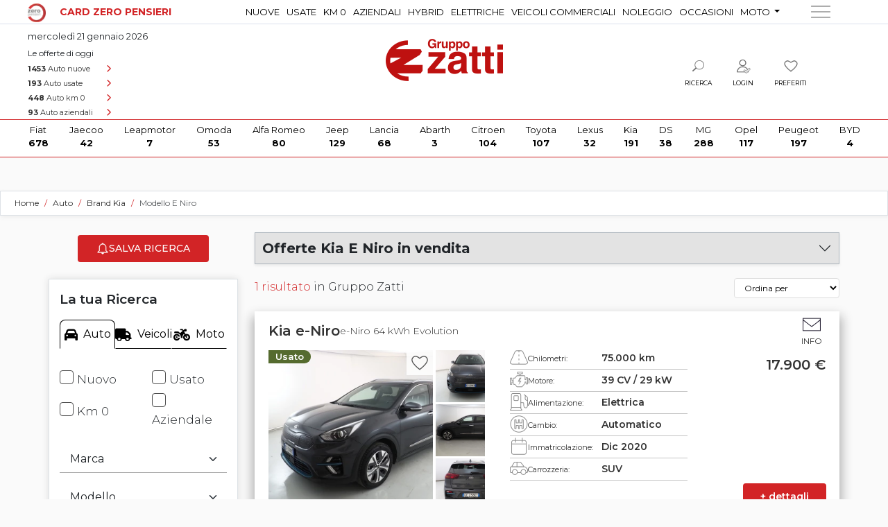

--- FILE ---
content_type: text/html; charset=UTF-8
request_url: https://www.gruppozatti.com/auto/brand-kia/modello-e_niro
body_size: 41077
content:
<!DOCTYPE html>
<html lang="it">
<head>
    <meta name="viewport" content="width=device-width, initial-scale=1.0">
    <meta http-equiv="X-UA-Compatible" content="ie=edge">

    <!-- Google Tag Manager -->

<script>(function(w,d,s,l,i){w[l]=w[l]||[];w[l].push({'gtm.start':
	new Date().getTime(),event:'gtm.js'});var f=d.getElementsByTagName(s)[0],
	j=d.createElement(s),dl=l!='dataLayer'?'&l='+l:'';j.async=true;j.src=
	'https://www.googletagmanager.com/gtm.js?id='+i+dl;f.parentNode.insertBefore(j,f);
	})(window,document,'script','dataLayer','GTM-5HJ2J32');
</script>

<!-- End Google Tag Manager -->


    
    <title>Offerte Kia E Niro in vendita - Gruppo Zatti</title>
<meta name="description" content="Scopri la nostra selezione di 1 auto Kia E Niro in vendita a partire da € 17.900 presso Gruppo Zatti">
<meta name="keywords" content="auto, Kia E Niro Usate, Kia E Niro Km 0, Kia E Niro Nuove, Kia E Niro Aziendali, Gruppo Zatti">
<link rel="canonical" href="https://www.gruppozatti.com/auto/brand-kia/modello-e_niro">
<meta name="robots" content="follow, index">

    <meta property="og:title" content="Offerte Kia E Niro in vendita - Gruppo Zatti">
<meta property="og:description" content="Scopri la nostra selezione di 1 auto Kia E Niro in vendita a partire da € 17.900 presso Gruppo Zatti">
<meta property="og:type" content="article">
<meta property="og:locale" content="it_IT">
<meta property="og:site_name" content="Gruppo Zatti">
<meta property="og:image" content="https://www.gruppozatti.com/img/logo.png">
<meta property="og:image:secure_url" content="https://www.gruppozatti.com/img/logo.png">
<meta property="og:url" content="https://www.gruppozatti.com/auto/brand-kia/modello-e_niro">
<meta property="og:image" content="https://www.gruppozatti.com/img/logo.png">

    
    <script type="application/ld+json" ignore--minify>
        {"@context":"https://schema.org","@type":"WebPage","name":"Offerte Kia E Niro in vendita","description":"Scopri la nostra selezione di 1 auto Kia E Niro in vendita a partire da € 17.900 presso Gruppo Zatti","url":"https://www.gruppozatti.com/auto/brand-kia/modello-e_niro","image":"https://www.gruppozatti.com/img/logo.png"}
    </script>

    
                                    <link type="font/woff2" href="https://www.gruppozatti.com/storage/fonts/6456943382/smontserratv26jtusjig1-i6t8kchkm459w1hyyth89znpq.woff2" rel="preload" as="font" crossorigin>
                                <link type="font/woff2" href="https://www.gruppozatti.com/storage/fonts/6456943382/smontserratv26jtusjig1-i6t8kchkm459wdhyyth89znpq.woff2" rel="preload" as="font" crossorigin>
                                <link type="font/woff2" href="https://www.gruppozatti.com/storage/fonts/6456943382/smontserratv26jtusjig1-i6t8kchkm459wlhyyth89y.woff2" rel="preload" as="font" crossorigin>
                                <link type="font/woff2" href="https://www.gruppozatti.com/storage/fonts/6456943382/smontserratv26jtusjig1-i6t8kchkm459wrhyyth89znpq.woff2" rel="preload" as="font" crossorigin>
                                <link type="font/woff2" href="https://www.gruppozatti.com/storage/fonts/6456943382/smontserratv26jtusjig1-i6t8kchkm459wzhyyth89znpq.woff2" rel="preload" as="font" crossorigin>
            
    
        
    <style >/* cyrillic-ext */
@font-face {
  font-family: 'Montserrat';
  font-style: normal;
  font-weight: 100;
  font-display: swap;
  src: url(https://www.gruppozatti.com/storage/fonts/6456943382/smontserratv26jtusjig1-i6t8kchkm459wrhyyth89znpq.woff2) format('woff2');
  unicode-range: U+0460-052F, U+1C80-1C88, U+20B4, U+2DE0-2DFF, U+A640-A69F, U+FE2E-FE2F;
}
/* cyrillic */
@font-face {
  font-family: 'Montserrat';
  font-style: normal;
  font-weight: 100;
  font-display: swap;
  src: url(https://www.gruppozatti.com/storage/fonts/6456943382/smontserratv26jtusjig1-i6t8kchkm459w1hyyth89znpq.woff2) format('woff2');
  unicode-range: U+0301, U+0400-045F, U+0490-0491, U+04B0-04B1, U+2116;
}
/* vietnamese */
@font-face {
  font-family: 'Montserrat';
  font-style: normal;
  font-weight: 100;
  font-display: swap;
  src: url(https://www.gruppozatti.com/storage/fonts/6456943382/smontserratv26jtusjig1-i6t8kchkm459wzhyyth89znpq.woff2) format('woff2');
  unicode-range: U+0102-0103, U+0110-0111, U+0128-0129, U+0168-0169, U+01A0-01A1, U+01AF-01B0, U+0300-0301, U+0303-0304, U+0308-0309, U+0323, U+0329, U+1EA0-1EF9, U+20AB;
}
/* latin-ext */
@font-face {
  font-family: 'Montserrat';
  font-style: normal;
  font-weight: 100;
  font-display: swap;
  src: url(https://www.gruppozatti.com/storage/fonts/6456943382/smontserratv26jtusjig1-i6t8kchkm459wdhyyth89znpq.woff2) format('woff2');
  unicode-range: U+0100-02AF, U+0304, U+0308, U+0329, U+1E00-1E9F, U+1EF2-1EFF, U+2020, U+20A0-20AB, U+20AD-20CF, U+2113, U+2C60-2C7F, U+A720-A7FF;
}
/* latin */
@font-face {
  font-family: 'Montserrat';
  font-style: normal;
  font-weight: 100;
  font-display: swap;
  src: url(https://www.gruppozatti.com/storage/fonts/6456943382/smontserratv26jtusjig1-i6t8kchkm459wlhyyth89y.woff2) format('woff2');
  unicode-range: U+0000-00FF, U+0131, U+0152-0153, U+02BB-02BC, U+02C6, U+02DA, U+02DC, U+0304, U+0308, U+0329, U+2000-206F, U+2074, U+20AC, U+2122, U+2191, U+2193, U+2212, U+2215, U+FEFF, U+FFFD;
}
/* cyrillic-ext */
@font-face {
  font-family: 'Montserrat';
  font-style: normal;
  font-weight: 200;
  font-display: swap;
  src: url(https://www.gruppozatti.com/storage/fonts/6456943382/smontserratv26jtusjig1-i6t8kchkm459wrhyyth89znpq.woff2) format('woff2');
  unicode-range: U+0460-052F, U+1C80-1C88, U+20B4, U+2DE0-2DFF, U+A640-A69F, U+FE2E-FE2F;
}
/* cyrillic */
@font-face {
  font-family: 'Montserrat';
  font-style: normal;
  font-weight: 200;
  font-display: swap;
  src: url(https://www.gruppozatti.com/storage/fonts/6456943382/smontserratv26jtusjig1-i6t8kchkm459w1hyyth89znpq.woff2) format('woff2');
  unicode-range: U+0301, U+0400-045F, U+0490-0491, U+04B0-04B1, U+2116;
}
/* vietnamese */
@font-face {
  font-family: 'Montserrat';
  font-style: normal;
  font-weight: 200;
  font-display: swap;
  src: url(https://www.gruppozatti.com/storage/fonts/6456943382/smontserratv26jtusjig1-i6t8kchkm459wzhyyth89znpq.woff2) format('woff2');
  unicode-range: U+0102-0103, U+0110-0111, U+0128-0129, U+0168-0169, U+01A0-01A1, U+01AF-01B0, U+0300-0301, U+0303-0304, U+0308-0309, U+0323, U+0329, U+1EA0-1EF9, U+20AB;
}
/* latin-ext */
@font-face {
  font-family: 'Montserrat';
  font-style: normal;
  font-weight: 200;
  font-display: swap;
  src: url(https://www.gruppozatti.com/storage/fonts/6456943382/smontserratv26jtusjig1-i6t8kchkm459wdhyyth89znpq.woff2) format('woff2');
  unicode-range: U+0100-02AF, U+0304, U+0308, U+0329, U+1E00-1E9F, U+1EF2-1EFF, U+2020, U+20A0-20AB, U+20AD-20CF, U+2113, U+2C60-2C7F, U+A720-A7FF;
}
/* latin */
@font-face {
  font-family: 'Montserrat';
  font-style: normal;
  font-weight: 200;
  font-display: swap;
  src: url(https://www.gruppozatti.com/storage/fonts/6456943382/smontserratv26jtusjig1-i6t8kchkm459wlhyyth89y.woff2) format('woff2');
  unicode-range: U+0000-00FF, U+0131, U+0152-0153, U+02BB-02BC, U+02C6, U+02DA, U+02DC, U+0304, U+0308, U+0329, U+2000-206F, U+2074, U+20AC, U+2122, U+2191, U+2193, U+2212, U+2215, U+FEFF, U+FFFD;
}
/* cyrillic-ext */
@font-face {
  font-family: 'Montserrat';
  font-style: normal;
  font-weight: 300;
  font-display: swap;
  src: url(https://www.gruppozatti.com/storage/fonts/6456943382/smontserratv26jtusjig1-i6t8kchkm459wrhyyth89znpq.woff2) format('woff2');
  unicode-range: U+0460-052F, U+1C80-1C88, U+20B4, U+2DE0-2DFF, U+A640-A69F, U+FE2E-FE2F;
}
/* cyrillic */
@font-face {
  font-family: 'Montserrat';
  font-style: normal;
  font-weight: 300;
  font-display: swap;
  src: url(https://www.gruppozatti.com/storage/fonts/6456943382/smontserratv26jtusjig1-i6t8kchkm459w1hyyth89znpq.woff2) format('woff2');
  unicode-range: U+0301, U+0400-045F, U+0490-0491, U+04B0-04B1, U+2116;
}
/* vietnamese */
@font-face {
  font-family: 'Montserrat';
  font-style: normal;
  font-weight: 300;
  font-display: swap;
  src: url(https://www.gruppozatti.com/storage/fonts/6456943382/smontserratv26jtusjig1-i6t8kchkm459wzhyyth89znpq.woff2) format('woff2');
  unicode-range: U+0102-0103, U+0110-0111, U+0128-0129, U+0168-0169, U+01A0-01A1, U+01AF-01B0, U+0300-0301, U+0303-0304, U+0308-0309, U+0323, U+0329, U+1EA0-1EF9, U+20AB;
}
/* latin-ext */
@font-face {
  font-family: 'Montserrat';
  font-style: normal;
  font-weight: 300;
  font-display: swap;
  src: url(https://www.gruppozatti.com/storage/fonts/6456943382/smontserratv26jtusjig1-i6t8kchkm459wdhyyth89znpq.woff2) format('woff2');
  unicode-range: U+0100-02AF, U+0304, U+0308, U+0329, U+1E00-1E9F, U+1EF2-1EFF, U+2020, U+20A0-20AB, U+20AD-20CF, U+2113, U+2C60-2C7F, U+A720-A7FF;
}
/* latin */
@font-face {
  font-family: 'Montserrat';
  font-style: normal;
  font-weight: 300;
  font-display: swap;
  src: url(https://www.gruppozatti.com/storage/fonts/6456943382/smontserratv26jtusjig1-i6t8kchkm459wlhyyth89y.woff2) format('woff2');
  unicode-range: U+0000-00FF, U+0131, U+0152-0153, U+02BB-02BC, U+02C6, U+02DA, U+02DC, U+0304, U+0308, U+0329, U+2000-206F, U+2074, U+20AC, U+2122, U+2191, U+2193, U+2212, U+2215, U+FEFF, U+FFFD;
}
/* cyrillic-ext */
@font-face {
  font-family: 'Montserrat';
  font-style: normal;
  font-weight: 400;
  font-display: swap;
  src: url(https://www.gruppozatti.com/storage/fonts/6456943382/smontserratv26jtusjig1-i6t8kchkm459wrhyyth89znpq.woff2) format('woff2');
  unicode-range: U+0460-052F, U+1C80-1C88, U+20B4, U+2DE0-2DFF, U+A640-A69F, U+FE2E-FE2F;
}
/* cyrillic */
@font-face {
  font-family: 'Montserrat';
  font-style: normal;
  font-weight: 400;
  font-display: swap;
  src: url(https://www.gruppozatti.com/storage/fonts/6456943382/smontserratv26jtusjig1-i6t8kchkm459w1hyyth89znpq.woff2) format('woff2');
  unicode-range: U+0301, U+0400-045F, U+0490-0491, U+04B0-04B1, U+2116;
}
/* vietnamese */
@font-face {
  font-family: 'Montserrat';
  font-style: normal;
  font-weight: 400;
  font-display: swap;
  src: url(https://www.gruppozatti.com/storage/fonts/6456943382/smontserratv26jtusjig1-i6t8kchkm459wzhyyth89znpq.woff2) format('woff2');
  unicode-range: U+0102-0103, U+0110-0111, U+0128-0129, U+0168-0169, U+01A0-01A1, U+01AF-01B0, U+0300-0301, U+0303-0304, U+0308-0309, U+0323, U+0329, U+1EA0-1EF9, U+20AB;
}
/* latin-ext */
@font-face {
  font-family: 'Montserrat';
  font-style: normal;
  font-weight: 400;
  font-display: swap;
  src: url(https://www.gruppozatti.com/storage/fonts/6456943382/smontserratv26jtusjig1-i6t8kchkm459wdhyyth89znpq.woff2) format('woff2');
  unicode-range: U+0100-02AF, U+0304, U+0308, U+0329, U+1E00-1E9F, U+1EF2-1EFF, U+2020, U+20A0-20AB, U+20AD-20CF, U+2113, U+2C60-2C7F, U+A720-A7FF;
}
/* latin */
@font-face {
  font-family: 'Montserrat';
  font-style: normal;
  font-weight: 400;
  font-display: swap;
  src: url(https://www.gruppozatti.com/storage/fonts/6456943382/smontserratv26jtusjig1-i6t8kchkm459wlhyyth89y.woff2) format('woff2');
  unicode-range: U+0000-00FF, U+0131, U+0152-0153, U+02BB-02BC, U+02C6, U+02DA, U+02DC, U+0304, U+0308, U+0329, U+2000-206F, U+2074, U+20AC, U+2122, U+2191, U+2193, U+2212, U+2215, U+FEFF, U+FFFD;
}
/* cyrillic-ext */
@font-face {
  font-family: 'Montserrat';
  font-style: normal;
  font-weight: 500;
  font-display: swap;
  src: url(https://www.gruppozatti.com/storage/fonts/6456943382/smontserratv26jtusjig1-i6t8kchkm459wrhyyth89znpq.woff2) format('woff2');
  unicode-range: U+0460-052F, U+1C80-1C88, U+20B4, U+2DE0-2DFF, U+A640-A69F, U+FE2E-FE2F;
}
/* cyrillic */
@font-face {
  font-family: 'Montserrat';
  font-style: normal;
  font-weight: 500;
  font-display: swap;
  src: url(https://www.gruppozatti.com/storage/fonts/6456943382/smontserratv26jtusjig1-i6t8kchkm459w1hyyth89znpq.woff2) format('woff2');
  unicode-range: U+0301, U+0400-045F, U+0490-0491, U+04B0-04B1, U+2116;
}
/* vietnamese */
@font-face {
  font-family: 'Montserrat';
  font-style: normal;
  font-weight: 500;
  font-display: swap;
  src: url(https://www.gruppozatti.com/storage/fonts/6456943382/smontserratv26jtusjig1-i6t8kchkm459wzhyyth89znpq.woff2) format('woff2');
  unicode-range: U+0102-0103, U+0110-0111, U+0128-0129, U+0168-0169, U+01A0-01A1, U+01AF-01B0, U+0300-0301, U+0303-0304, U+0308-0309, U+0323, U+0329, U+1EA0-1EF9, U+20AB;
}
/* latin-ext */
@font-face {
  font-family: 'Montserrat';
  font-style: normal;
  font-weight: 500;
  font-display: swap;
  src: url(https://www.gruppozatti.com/storage/fonts/6456943382/smontserratv26jtusjig1-i6t8kchkm459wdhyyth89znpq.woff2) format('woff2');
  unicode-range: U+0100-02AF, U+0304, U+0308, U+0329, U+1E00-1E9F, U+1EF2-1EFF, U+2020, U+20A0-20AB, U+20AD-20CF, U+2113, U+2C60-2C7F, U+A720-A7FF;
}
/* latin */
@font-face {
  font-family: 'Montserrat';
  font-style: normal;
  font-weight: 500;
  font-display: swap;
  src: url(https://www.gruppozatti.com/storage/fonts/6456943382/smontserratv26jtusjig1-i6t8kchkm459wlhyyth89y.woff2) format('woff2');
  unicode-range: U+0000-00FF, U+0131, U+0152-0153, U+02BB-02BC, U+02C6, U+02DA, U+02DC, U+0304, U+0308, U+0329, U+2000-206F, U+2074, U+20AC, U+2122, U+2191, U+2193, U+2212, U+2215, U+FEFF, U+FFFD;
}
/* cyrillic-ext */
@font-face {
  font-family: 'Montserrat';
  font-style: normal;
  font-weight: 600;
  font-display: swap;
  src: url(https://www.gruppozatti.com/storage/fonts/6456943382/smontserratv26jtusjig1-i6t8kchkm459wrhyyth89znpq.woff2) format('woff2');
  unicode-range: U+0460-052F, U+1C80-1C88, U+20B4, U+2DE0-2DFF, U+A640-A69F, U+FE2E-FE2F;
}
/* cyrillic */
@font-face {
  font-family: 'Montserrat';
  font-style: normal;
  font-weight: 600;
  font-display: swap;
  src: url(https://www.gruppozatti.com/storage/fonts/6456943382/smontserratv26jtusjig1-i6t8kchkm459w1hyyth89znpq.woff2) format('woff2');
  unicode-range: U+0301, U+0400-045F, U+0490-0491, U+04B0-04B1, U+2116;
}
/* vietnamese */
@font-face {
  font-family: 'Montserrat';
  font-style: normal;
  font-weight: 600;
  font-display: swap;
  src: url(https://www.gruppozatti.com/storage/fonts/6456943382/smontserratv26jtusjig1-i6t8kchkm459wzhyyth89znpq.woff2) format('woff2');
  unicode-range: U+0102-0103, U+0110-0111, U+0128-0129, U+0168-0169, U+01A0-01A1, U+01AF-01B0, U+0300-0301, U+0303-0304, U+0308-0309, U+0323, U+0329, U+1EA0-1EF9, U+20AB;
}
/* latin-ext */
@font-face {
  font-family: 'Montserrat';
  font-style: normal;
  font-weight: 600;
  font-display: swap;
  src: url(https://www.gruppozatti.com/storage/fonts/6456943382/smontserratv26jtusjig1-i6t8kchkm459wdhyyth89znpq.woff2) format('woff2');
  unicode-range: U+0100-02AF, U+0304, U+0308, U+0329, U+1E00-1E9F, U+1EF2-1EFF, U+2020, U+20A0-20AB, U+20AD-20CF, U+2113, U+2C60-2C7F, U+A720-A7FF;
}
/* latin */
@font-face {
  font-family: 'Montserrat';
  font-style: normal;
  font-weight: 600;
  font-display: swap;
  src: url(https://www.gruppozatti.com/storage/fonts/6456943382/smontserratv26jtusjig1-i6t8kchkm459wlhyyth89y.woff2) format('woff2');
  unicode-range: U+0000-00FF, U+0131, U+0152-0153, U+02BB-02BC, U+02C6, U+02DA, U+02DC, U+0304, U+0308, U+0329, U+2000-206F, U+2074, U+20AC, U+2122, U+2191, U+2193, U+2212, U+2215, U+FEFF, U+FFFD;
}
/* cyrillic-ext */
@font-face {
  font-family: 'Montserrat';
  font-style: normal;
  font-weight: 700;
  font-display: swap;
  src: url(https://www.gruppozatti.com/storage/fonts/6456943382/smontserratv26jtusjig1-i6t8kchkm459wrhyyth89znpq.woff2) format('woff2');
  unicode-range: U+0460-052F, U+1C80-1C88, U+20B4, U+2DE0-2DFF, U+A640-A69F, U+FE2E-FE2F;
}
/* cyrillic */
@font-face {
  font-family: 'Montserrat';
  font-style: normal;
  font-weight: 700;
  font-display: swap;
  src: url(https://www.gruppozatti.com/storage/fonts/6456943382/smontserratv26jtusjig1-i6t8kchkm459w1hyyth89znpq.woff2) format('woff2');
  unicode-range: U+0301, U+0400-045F, U+0490-0491, U+04B0-04B1, U+2116;
}
/* vietnamese */
@font-face {
  font-family: 'Montserrat';
  font-style: normal;
  font-weight: 700;
  font-display: swap;
  src: url(https://www.gruppozatti.com/storage/fonts/6456943382/smontserratv26jtusjig1-i6t8kchkm459wzhyyth89znpq.woff2) format('woff2');
  unicode-range: U+0102-0103, U+0110-0111, U+0128-0129, U+0168-0169, U+01A0-01A1, U+01AF-01B0, U+0300-0301, U+0303-0304, U+0308-0309, U+0323, U+0329, U+1EA0-1EF9, U+20AB;
}
/* latin-ext */
@font-face {
  font-family: 'Montserrat';
  font-style: normal;
  font-weight: 700;
  font-display: swap;
  src: url(https://www.gruppozatti.com/storage/fonts/6456943382/smontserratv26jtusjig1-i6t8kchkm459wdhyyth89znpq.woff2) format('woff2');
  unicode-range: U+0100-02AF, U+0304, U+0308, U+0329, U+1E00-1E9F, U+1EF2-1EFF, U+2020, U+20A0-20AB, U+20AD-20CF, U+2113, U+2C60-2C7F, U+A720-A7FF;
}
/* latin */
@font-face {
  font-family: 'Montserrat';
  font-style: normal;
  font-weight: 700;
  font-display: swap;
  src: url(https://www.gruppozatti.com/storage/fonts/6456943382/smontserratv26jtusjig1-i6t8kchkm459wlhyyth89y.woff2) format('woff2');
  unicode-range: U+0000-00FF, U+0131, U+0152-0153, U+02BB-02BC, U+02C6, U+02DA, U+02DC, U+0304, U+0308, U+0329, U+2000-206F, U+2074, U+20AC, U+2122, U+2191, U+2193, U+2212, U+2215, U+FEFF, U+FFFD;
}
/* cyrillic-ext */
@font-face {
  font-family: 'Montserrat';
  font-style: normal;
  font-weight: 800;
  font-display: swap;
  src: url(https://www.gruppozatti.com/storage/fonts/6456943382/smontserratv26jtusjig1-i6t8kchkm459wrhyyth89znpq.woff2) format('woff2');
  unicode-range: U+0460-052F, U+1C80-1C88, U+20B4, U+2DE0-2DFF, U+A640-A69F, U+FE2E-FE2F;
}
/* cyrillic */
@font-face {
  font-family: 'Montserrat';
  font-style: normal;
  font-weight: 800;
  font-display: swap;
  src: url(https://www.gruppozatti.com/storage/fonts/6456943382/smontserratv26jtusjig1-i6t8kchkm459w1hyyth89znpq.woff2) format('woff2');
  unicode-range: U+0301, U+0400-045F, U+0490-0491, U+04B0-04B1, U+2116;
}
/* vietnamese */
@font-face {
  font-family: 'Montserrat';
  font-style: normal;
  font-weight: 800;
  font-display: swap;
  src: url(https://www.gruppozatti.com/storage/fonts/6456943382/smontserratv26jtusjig1-i6t8kchkm459wzhyyth89znpq.woff2) format('woff2');
  unicode-range: U+0102-0103, U+0110-0111, U+0128-0129, U+0168-0169, U+01A0-01A1, U+01AF-01B0, U+0300-0301, U+0303-0304, U+0308-0309, U+0323, U+0329, U+1EA0-1EF9, U+20AB;
}
/* latin-ext */
@font-face {
  font-family: 'Montserrat';
  font-style: normal;
  font-weight: 800;
  font-display: swap;
  src: url(https://www.gruppozatti.com/storage/fonts/6456943382/smontserratv26jtusjig1-i6t8kchkm459wdhyyth89znpq.woff2) format('woff2');
  unicode-range: U+0100-02AF, U+0304, U+0308, U+0329, U+1E00-1E9F, U+1EF2-1EFF, U+2020, U+20A0-20AB, U+20AD-20CF, U+2113, U+2C60-2C7F, U+A720-A7FF;
}
/* latin */
@font-face {
  font-family: 'Montserrat';
  font-style: normal;
  font-weight: 800;
  font-display: swap;
  src: url(https://www.gruppozatti.com/storage/fonts/6456943382/smontserratv26jtusjig1-i6t8kchkm459wlhyyth89y.woff2) format('woff2');
  unicode-range: U+0000-00FF, U+0131, U+0152-0153, U+02BB-02BC, U+02C6, U+02DA, U+02DC, U+0304, U+0308, U+0329, U+2000-206F, U+2074, U+20AC, U+2122, U+2191, U+2193, U+2212, U+2215, U+FEFF, U+FFFD;
}
/* cyrillic-ext */
@font-face {
  font-family: 'Montserrat';
  font-style: normal;
  font-weight: 900;
  font-display: swap;
  src: url(https://www.gruppozatti.com/storage/fonts/6456943382/smontserratv26jtusjig1-i6t8kchkm459wrhyyth89znpq.woff2) format('woff2');
  unicode-range: U+0460-052F, U+1C80-1C88, U+20B4, U+2DE0-2DFF, U+A640-A69F, U+FE2E-FE2F;
}
/* cyrillic */
@font-face {
  font-family: 'Montserrat';
  font-style: normal;
  font-weight: 900;
  font-display: swap;
  src: url(https://www.gruppozatti.com/storage/fonts/6456943382/smontserratv26jtusjig1-i6t8kchkm459w1hyyth89znpq.woff2) format('woff2');
  unicode-range: U+0301, U+0400-045F, U+0490-0491, U+04B0-04B1, U+2116;
}
/* vietnamese */
@font-face {
  font-family: 'Montserrat';
  font-style: normal;
  font-weight: 900;
  font-display: swap;
  src: url(https://www.gruppozatti.com/storage/fonts/6456943382/smontserratv26jtusjig1-i6t8kchkm459wzhyyth89znpq.woff2) format('woff2');
  unicode-range: U+0102-0103, U+0110-0111, U+0128-0129, U+0168-0169, U+01A0-01A1, U+01AF-01B0, U+0300-0301, U+0303-0304, U+0308-0309, U+0323, U+0329, U+1EA0-1EF9, U+20AB;
}
/* latin-ext */
@font-face {
  font-family: 'Montserrat';
  font-style: normal;
  font-weight: 900;
  font-display: swap;
  src: url(https://www.gruppozatti.com/storage/fonts/6456943382/smontserratv26jtusjig1-i6t8kchkm459wdhyyth89znpq.woff2) format('woff2');
  unicode-range: U+0100-02AF, U+0304, U+0308, U+0329, U+1E00-1E9F, U+1EF2-1EFF, U+2020, U+20A0-20AB, U+20AD-20CF, U+2113, U+2C60-2C7F, U+A720-A7FF;
}
/* latin */
@font-face {
  font-family: 'Montserrat';
  font-style: normal;
  font-weight: 900;
  font-display: swap;
  src: url(https://www.gruppozatti.com/storage/fonts/6456943382/smontserratv26jtusjig1-i6t8kchkm459wlhyyth89y.woff2) format('woff2');
  unicode-range: U+0000-00FF, U+0131, U+0152-0153, U+02BB-02BC, U+02C6, U+02DA, U+02DC, U+0304, U+0308, U+0329, U+2000-206F, U+2074, U+20AC, U+2122, U+2191, U+2193, U+2212, U+2215, U+FEFF, U+FFFD;
}
</style>
    
    <link rel="apple-touch-icon" sizes="60x60" href="https://www.gruppozatti.com/img/favicon/apple-touch-icon.png">
<link rel="icon" type="image/png" sizes="32x32" href="https://www.gruppozatti.com/img/favicon/favicon-32x32.png">
<link rel="icon" type="image/png" sizes="16x16" href="https://www.gruppozatti.com/img/favicon/favicon-16x16.png">
<link rel="manifest" href="https://www.gruppozatti.com/img/favicon/site.webmanifest">
<link rel="mask-icon" href="https://www.gruppozatti.com/img/favicon/safari-pinned-tab.svg" color="#5bbad5">
<meta name="msapplication-TileColor" content="#da532c">
<meta name="theme-color" content="#ffffff">

    
    <script src="https://www.google.com/recaptcha/api.js?hl=it&render=6LeLr8cfAAAAAM0IO9jpRPjdYHmYQwIpiHxjOMQs"></script>

    <meta name="google-site-verification" content="bq-E1rkcEHGaxnnoHw_3Y7RLk_ldkG8iEFaj4RuPhJE" />
    <meta name="csrf-token" content="AQfXy6AlgeJdov3sZzi6EwIks8bT06W9jnZ1acMd">


    
    
    <link href="https://cdnjs.cloudflare.com/ajax/libs/font-awesome/6.4.0/css/all.min.css" rel="stylesheet" integrity="sha512-iecdLmaskl7CVkqkXNQ/ZH/XLlvWZOJyj7Yy7tcenmpD1ypASozpmT/E0iPtmFIB46ZmdtAc9eNBvH0H/ZpiBw==" crossorigin="anonymous" referrerpolicy="no-referrer" />
    

    
    <!-- Meta Pixel Code -->
    <script>
        !function(f,b,e,v,n,t,s)
        {if(f.fbq)return;n=f.fbq=function(){n.callMethod?
        n.callMethod.apply(n,arguments):n.queue.push(arguments)};
        if(!f._fbq)f._fbq=n;n.push=n;n.loaded=!0;n.version='2.0';
        n.queue=[];t=b.createElement(e);t.async=!0;
        t.src=v;s=b.getElementsByTagName(e)[0];
        s.parentNode.insertBefore(t,s)}(window, document,'script','https://connect.facebook.net/en_US/fbevents.js');
        fbq('init', '1181558915888105');
        fbq('track', 'PageView');
    </script>
<!-- End Meta Pixel Code -->

<!-- Meta Domain Verification -->
    <meta name="facebook-domain-verification" content="8r7725aprhb6ywha1yvv5ot2mkjqyf" />
<!-- End Meta Domain Verification -->

<!-- Smartsupp Live Chat script -->
<script type="text/javascript">
	var _smartsupp = _smartsupp || {};
    var w = window.innerWidth;
	_smartsupp.key = '278720ca528fb8401f42c64e0baff9744c3456c1';
    if (w < 992)
        { _smartsupp.offsetY = 85; }
	window.smartsupp||(function(d) {
	  var s,c,o=smartsupp=function(){ o._.push(arguments)};o._=[];
	  s=d.getElementsByTagName('script')[0];c=d.createElement('script');
	  c.type='text/javascript';c.charset='utf-8';c.async=true;
	  c.src='https://www.smartsuppchat.com/loader.js?';s.parentNode.insertBefore(c,s);
	})(document);
</script>
<!-- End Smartsupp Live Chat script -->


    <link rel="preload" as="style" href="/build/assets/app-c43c03b3.css" /><link rel="modulepreload" href="/build/assets/app-72b4f712.js" /><link rel="stylesheet" href="/build/assets/app-c43c03b3.css" /><script type="module" src="/build/assets/app-72b4f712.js"></script>
    </head>

<body class="lista">

    
    <!-- Google Tag Manager (noscript) -->
    <noscript>
        <iframe src="https://www.googletagmanager.com/ns.html?id=GTM-5HJ2J32" style="display:none;visibility:hidden" height="0" width="0">
        </iframe>
    </noscript>
<!-- End Google Tag Manager (noscript) -->


<header>
    <div id="header">
        
        <nav class="d-flex d-lg-none justify-content-between navbar navbar-expand-lg navbar-light navbar-mobile py-2 w-100">

    <div class="d-flex justify-content-start">
        
        <a class="no-print text-center icon-menu" data-open="menuvoci" href="#" title="Apri il menu di navigazione - Gruppo Zatti">
            <img class="open_close_hamburger active" src="https://www.gruppozatti.com/img/res/icon_hamburger_open.png" alt="menu hamburger">
            <img class="open_close_hamburger not-active" src="https://www.gruppozatti.com/img/res/icon_hamburger_close.png" alt="menu hamburger"><span class="icon-label"><br>Menu</span>
        </a>
        
        <a class="no-print text-center icon-marchi" data-open="menuloghi" href="#" title="Apri il menu dei brand di Gruppo Zatti"><img src="https://www.gruppozatti.com/img/res/lens-medium.png" alt="lista auto"><br><span class="icon-label">Cerca</span></a>
    </div>

    
    <a class="navbar-brand logo m-0" href="https://www.gruppozatti.com" title="Torna alla homepage - Gruppo Zatti"><img src="https://www.gruppozatti.com/img/logo.png" alt=""></a>

    <div class="d-flex justify-content-end">
        
        <a class="navbutton no-print text-center icon-preferiti" href="https://www.gruppozatti.com/preferiti" title="Vai alla tua lista di auto preferite - Gruppo Zatti"><img src="https://www.gruppozatti.com/img/res/heart_icon.png" alt="lista auto"><br><span class="icon-label">Preferiti</span></a>

                    <a class="navbutton no-print text-center icon-login" href="https://www.gruppozatti.com/login" title="Login Area Riservata - Gruppo Zatti"><img src="https://www.gruppozatti.com/img/res/user_icon.png" alt="lista auto"><br><span class="icon-label">Login</span></a>
            </div>

    
    <div class="collapse navbar-collapse menuvoci closebyother" id="navbar-mobile-links">
        <ul class="navbar-nav">

            <li class="nav-item">
                <a class="nav-link active d-flex justify-content-between" href="https://www.gruppozatti.com/auto/gruppo-nuovo" title="Auto nuove - Gruppo Zatti">Auto nuove <i class="fa fa-chevron-right nav-icon"></i></a>
            </li>

            <li class="nav-item">
                <a class="nav-link d-flex justify-content-between" href="https://www.gruppozatti.com/auto/gruppo-km_zero" title="Auto Km0 - Gruppo Zatti">Auto Km0 <i class="fa fa-chevron-right nav-icon"></i></a>
            </li>

            <li class="nav-item">
                <a class="nav-link d-flex justify-content-between" href="https://www.gruppozatti.com/auto/gruppo-aziendale" title="Auto aziendali - Gruppo Zatti">Auto aziendali <i class="fa fa-chevron-right nav-icon"></i></a>
            </li>

            <li class="nav-item">
                <a class="nav-link d-flex justify-content-between" href="https://www.gruppozatti.com/auto/gruppo-usato" title="Auto usate - Gruppo Zatti">Auto usate <i class="fa fa-chevron-right nav-icon"></i></a>
            </li>

            <li class="nav-item">
                <a class="nav-link d-flex justify-content-between" href="https://www.gruppozatti.com/auto/alimentazione-ibrida" title="Auto ibride - Gruppo Zatti">Auto ibride <i class="fa fa-chevron-right nav-icon"></i></a>
            </li>

            <li class="nav-item">
                <a class="nav-link d-flex justify-content-between" href="https://www.gruppozatti.com/auto/alimentazione-elettrica" title="Auto elettriche - Gruppo Zatti">Auto elettriche <i class="fa fa-chevron-right nav-icon"></i></a>
            </li>

            <li class="nav-item">
                <a class="nav-link d-flex justify-content-between" href="https://www.gruppozatti.com/veicoli_commerciali/" title="Veicoli commerciali - Gruppo Zatti">Veicoli commerciali <i class="fa fa-chevron-right nav-icon"></i></a>
            </li>

            <li class="nav-item">
                <a class="nav-link d-flex justify-content-between" href="https://noleggio.gruppozatti.com" title="Noleggio - Gruppo Zatti">Noleggio <i class="fa fa-chevron-right nav-icon"></i></a>
            </li>

            <li class="nav-item">
                <a class="nav-link d-flex justify-content-between" href="https://www.gruppozatti.com/auto/occasioni" title="Occasioni - Gruppo Zatti">Occasioni <i class="fa fa-chevron-right nav-icon"></i></a>
            </li>
            <li class="nav-item " id="moto">
                <a class="nav-link d-flex justify-content-between" data-bs-toggle="collapse" data-bs-target="#collapse-moto" href="#" title="Chi siamo - Gruppo Zatti">Moto <i class="fa fa-chevron-down nav-icon"></i></a>
                <ul class="navbar-nav collapse" id="collapse-moto">
                    <li class="nav-item">
                        <a class="nav-link d-flex justify-content-between" href="https://www.gruppozatti.com/moto/gruppo-nuovo">Moto Nuove</a>
                    </li>
                    <li class="nav-item">
                        <a class="nav-link d-flex justify-content-between" href="https://www.gruppozatti.com/moto/gruppo-usato">Moto Usate</a>
                    </li>
                    <li class="nav-item">
                        <a class="nav-link d-flex justify-content-between" href="https://www.gruppozatti.com/moto/gruppo-km_zero">Moto KM0</a>
                    </li>
                    <li class="nav-item">
                        <a class="nav-link d-flex justify-content-between" href="https://www.gruppozatti.com/moto/gruppo-aziendale">Moto Aziendali</a>
                    </li>
                </ul>
            </li>

            <li class="nav-item">
                <a class="nav-link d-flex justify-content-between" href="https://www.gruppozatti.com/promozioni"title="Promozioni - Gruppo Zatti">Promozioni <i class="fa fa-chevron-right nav-icon"></i></a>
            </li>

            <li class="nav-item">
                <a class="nav-link d-flex justify-content-between" href="https://www.gruppozatti.com/club-zer0-pensieri" title="Zero Pensieri - Gruppo Zatti">Zero Pensieri <i class="fa fa-chevron-right nav-icon"></i></a>
            </li>

            <li class="nav-item">
                <a class="nav-link d-flex justify-content-between" href="https://www.gruppozatti.com/gruppo-zatti-professional" title="Zatti Pro - Gruppo Zatti">Zatti Pro <i class="fa fa-chevron-right nav-icon"></i></a>
            </li>

            <li class="nav-item">
                <a class="nav-link d-flex justify-content-between" href="https://www.gruppozatti.com/orari-contatti" title="Sedi e contatti - Gruppo Zatti">Sedi e contatti <i class="fa fa-chevron-right nav-icon"></i></a>
            </li>

            <li class="nav-item">
                <a class="nav-link d-flex justify-content-between" href="https://www.gruppozatti.com/preferiti" title="Vai alla tua lista di auto preferite - Gruppo Zatti">Preferiti <i class="far fa-heart nav-icon"></i></a>
            </li>

            <li class="nav-item">
                <a class="nav-link d-flex justify-content-between" href="https://www.gruppozatti.com/promozioni-service" title="Service - Gruppo Zatti">Service <i class="fa fa-wrench nav-icon"></i></a>
            </li>

            
            <li class="nav-item last-item" id="nav-noi">
                <a class="nav-link d-flex justify-content-between" data-bs-toggle="collapse" data-bs-target="#collapse-nav-noi" href="#" title="Chi siamo - Gruppo Zatti">Noi <i class="fa fa-chevron-down nav-icon"></i></a>
                <ul class="navbar-nav collapse" id="collapse-nav-noi">
                    <li class="nav-item">
                        <a class="nav-link d-flex justify-content-between" href="https://www.gruppozatti.com/chi-siamo">Chi siamo</a>
                    </li>
                    <li class="nav-item">
                        <a class="nav-link d-flex justify-content-between" href="https://www.gruppozatti.com/blog" title="Rassegna stampa - Gruppo Zatti">Notizie</a>
                    </li>
                    <li class="nav-item">
                        <a class="nav-link d-flex justify-content-between" href="https://www.gruppozatti.com/lavora-con-noi" title="Lavora con noi - Gruppo Zatti">Lavora con noi</a>
                    </li>
                </ul>
            </li>

        </ul>
    </div>

    
    <div class="collapse navbar-collapse menuloghi closebyother" id="navbar-mobile-brands">
        <div class="mobile-search text-center bg-white">
            <form class="searchbox" action="https://www.gruppozatti.com/ricerca" method="get">
                <div id="form_CLvl678EgU3q9jg9_wrap"  style="display: none" aria-hidden="true">
        <input id="form_CLvl678EgU3q9jg9"
               name="form_CLvl678EgU3q9jg9"
               type="text"
               value=""
                              autocomplete="nope"
               tabindex="-1">
        <input name="valid_from"
               type="text"
               value="[base64]"
                              autocomplete="off"
               tabindex="-1">
    </div>
                <img class="advanced_search" data-bs-toggle="modal" data-bs-target="#modalRicercaFixed" src="https://www.gruppozatti.com/img/res/ricerca_in_lista.png" type="button" alt="Ricerca Avanzata">
                <span class="separator">&nbsp;</span>
                <img class="lens_search" src="https://www.gruppozatti.com/img/res/lens-big.png" alt="Lente ricerca">
                <input class="searchinput-dk" id="searchtextmobile" name="searchtext" type="text">
                <button class="btn-custom" type="submit">CERCA</button>
            </form>
        </div>
                    <div class="row mt-3 mb-3 mobile_brands mx-0 border-bottom">
                <div class="col-4 loopbrands text-center">
                    <a href="https://www.gruppozatti.com/showroom/fiat" title="Scopri il brand fiat presso Gruppo Zatti">
                        <div class="d-flex flex-column justify-content-center align-items-center loopbrands">
                            <div class="brand_circle box-shadowed">
                                <img class="imagebrand" src="https://montebianco.website/storage/media/brands/fiat/80-bw-fiat_v2.webp" alt="">
                            </div>
                            <div class="mt-1">
                                                                                                                                                                                                                                                                                                                                                                                                                                                                                                                                                                                                        <span class="counts">
                                            678
                                        </span>
                                        <span class="text">
                                            offerte
                                        </span>
                                                                                                </div>
                        </div>
                    </a>

                </div>

                <div class="col-8">
                    <div class="d-flex flex-row justify-content-around gap-2 py-2 tipologie">
                        <span class="text notactive collapse-tipologia" data-closeother="links-models-fiat" data-open-sub="links-groups-fiat">Tipologia <img class="chevron" src="https://www.gruppozatti.com/img/res/chevron-down.svg"></span>
                        <span class="text notactive collapse-modelli" data-closeother="links-groups-fiat" data-open-sub="links-models-fiat">Modelli <img class="chevron" src="https://www.gruppozatti.com/img/res/chevron-down.svg"></span>
                    </div>
                    <div class="row">
                        <div class="col">
                            <div class="linkbrand links-groups-fiat closesub">
                                <div class=" ps-2 pt-2">
                                                                                                                        <div>
                                                <a href="https://www.gruppozatti.com/auto/brand-fiat/gruppo-aziendale">
                                                    <span class="text">
                                                        Fiat Aziendale
                                                    </span>
                                                                                                            <span class="counts">
                                                            
                                                        </span>
                                                                                                            <span class="counts">
                                                            
                                                        </span>
                                                                                                            <span class="counts">
                                                            
                                                        </span>
                                                                                                            <span class="counts">
                                                            
                                                        </span>
                                                                                                            <span class="counts">
                                                            
                                                        </span>
                                                                                                            <span class="counts">
                                                            
                                                        </span>
                                                                                                            <span class="counts">
                                                            
                                                        </span>
                                                                                                            <span class="counts">
                                                            
                                                        </span>
                                                                                                            <span class="counts">
                                                            (22)
                                                        </span>
                                                                                                    </a>
                                            </div>
                                                                                                                                                                                                                                                                                                                                                                                                    <div>
                                                <a href="https://www.gruppozatti.com/auto/brand-fiat/gruppo-km_zero">
                                                    <span class="text">
                                                        Fiat Km Zero
                                                    </span>
                                                                                                            <span class="counts">
                                                            
                                                        </span>
                                                                                                            <span class="counts">
                                                            
                                                        </span>
                                                                                                            <span class="counts">
                                                            
                                                        </span>
                                                                                                            <span class="counts">
                                                            
                                                        </span>
                                                                                                            <span class="counts">
                                                            
                                                        </span>
                                                                                                            <span class="counts">
                                                            
                                                        </span>
                                                                                                            <span class="counts">
                                                            
                                                        </span>
                                                                                                            <span class="counts">
                                                            (222)
                                                        </span>
                                                                                                    </a>
                                            </div>
                                                                                                                                                                <div>
                                                <a href="https://www.gruppozatti.com/auto/brand-fiat/gruppo-nuovo">
                                                    <span class="text">
                                                        Fiat Nuovo
                                                    </span>
                                                                                                            <span class="counts">
                                                            
                                                        </span>
                                                                                                            <span class="counts">
                                                            
                                                        </span>
                                                                                                            <span class="counts">
                                                            
                                                        </span>
                                                                                                            <span class="counts">
                                                            
                                                        </span>
                                                                                                            <span class="counts">
                                                            
                                                        </span>
                                                                                                            <span class="counts">
                                                            
                                                        </span>
                                                                                                            <span class="counts">
                                                            
                                                        </span>
                                                                                                            <span class="counts">
                                                            
                                                        </span>
                                                                                                            <span class="counts">
                                                            (413)
                                                        </span>
                                                                                                    </a>
                                            </div>
                                                                                                                                                                <div>
                                                <a href="https://www.gruppozatti.com/auto/brand-fiat/gruppo-usato">
                                                    <span class="text">
                                                        Fiat Usato
                                                    </span>
                                                                                                            <span class="counts">
                                                            
                                                        </span>
                                                                                                            <span class="counts">
                                                            
                                                        </span>
                                                                                                            <span class="counts">
                                                            
                                                        </span>
                                                                                                            <span class="counts">
                                                            
                                                        </span>
                                                                                                            <span class="counts">
                                                            
                                                        </span>
                                                                                                            <span class="counts">
                                                            
                                                        </span>
                                                                                                            <span class="counts">
                                                            (21)
                                                        </span>
                                                                                                    </a>
                                            </div>
                                                                                                                                                                                        </div>
                            </div>

                            <div class="linkbrand links-models-fiat closesub">
                                <div class="ps-2 pt-2">
                                                                                                                        <span class="text fw-bold border-bottom">
                                                Fiat Aziendale
                                            </span>
                                                                                            <div>
                                                    <a href="https://www.gruppozatti.com/auto/brand-fiat/modello-500/gruppo-aziendale">
                                                        <span class="text">
                                                            Fiat 500
                                                        </span>
                                                        <span class="counts">
                                                            (2)
                                                        </span>
                                                    </a>
                                                </div>
                                                                                            <div>
                                                    <a href="https://www.gruppozatti.com/auto/brand-fiat/modello-500_elettrica/gruppo-aziendale">
                                                        <span class="text">
                                                            Fiat 500 Elettrica
                                                        </span>
                                                        <span class="counts">
                                                            (7)
                                                        </span>
                                                    </a>
                                                </div>
                                                                                            <div>
                                                    <a href="https://www.gruppozatti.com/auto/brand-fiat/modello-600/gruppo-aziendale">
                                                        <span class="text">
                                                            Fiat 600
                                                        </span>
                                                        <span class="counts">
                                                            (4)
                                                        </span>
                                                    </a>
                                                </div>
                                                                                            <div>
                                                    <a href="https://www.gruppozatti.com/auto/brand-fiat/modello-e_doblo/gruppo-aziendale">
                                                        <span class="text">
                                                            Fiat E Doblo
                                                        </span>
                                                        <span class="counts">
                                                            (1)
                                                        </span>
                                                    </a>
                                                </div>
                                                                                            <div>
                                                    <a href="https://www.gruppozatti.com/auto/brand-fiat/modello-grande_panda/gruppo-aziendale">
                                                        <span class="text">
                                                            Fiat Grande Panda
                                                        </span>
                                                        <span class="counts">
                                                            (2)
                                                        </span>
                                                    </a>
                                                </div>
                                                                                            <div>
                                                    <a href="https://www.gruppozatti.com/auto/brand-fiat/modello-panda/gruppo-aziendale">
                                                        <span class="text">
                                                            Fiat Panda
                                                        </span>
                                                        <span class="counts">
                                                            (3)
                                                        </span>
                                                    </a>
                                                </div>
                                                                                            <div>
                                                    <a href="https://www.gruppozatti.com/auto/brand-fiat/modello-seicento/gruppo-aziendale">
                                                        <span class="text">
                                                            Fiat Seicento
                                                        </span>
                                                        <span class="counts">
                                                            (2)
                                                        </span>
                                                    </a>
                                                </div>
                                                                                            <div>
                                                    <a href="https://www.gruppozatti.com/auto/brand-fiat/modello-tipo/gruppo-aziendale">
                                                        <span class="text">
                                                            Fiat Tipo
                                                        </span>
                                                        <span class="counts">
                                                            (1)
                                                        </span>
                                                    </a>
                                                </div>
                                                                                            <div>
                                                    <a href="https://www.gruppozatti.com/auto/brand-fiat/modello-Totale/gruppo-aziendale">
                                                        <span class="text">
                                                             
                                                        </span>
                                                        <span class="counts">
                                                             
                                                        </span>
                                                    </a>
                                                </div>
                                                                                                                                                                                                                                                                                                                                                                                                                                                <span class="text fw-bold border-bottom">
                                                Fiat Km Zero
                                            </span>
                                                                                            <div>
                                                    <a href="https://www.gruppozatti.com/auto/brand-fiat/modello-500_elettrica/gruppo-km_zero">
                                                        <span class="text">
                                                            Fiat 500 Elettrica
                                                        </span>
                                                        <span class="counts">
                                                            (3)
                                                        </span>
                                                    </a>
                                                </div>
                                                                                            <div>
                                                    <a href="https://www.gruppozatti.com/auto/brand-fiat/modello-500_elettrica_cabrio/gruppo-km_zero">
                                                        <span class="text">
                                                            Fiat 500 Elettrica Cabrio
                                                        </span>
                                                        <span class="counts">
                                                            (1)
                                                        </span>
                                                    </a>
                                                </div>
                                                                                            <div>
                                                    <a href="https://www.gruppozatti.com/auto/brand-fiat/modello-600/gruppo-km_zero">
                                                        <span class="text">
                                                            Fiat 600
                                                        </span>
                                                        <span class="counts">
                                                            (8)
                                                        </span>
                                                    </a>
                                                </div>
                                                                                            <div>
                                                    <a href="https://www.gruppozatti.com/auto/brand-fiat/modello-panda/gruppo-km_zero">
                                                        <span class="text">
                                                            Fiat Panda
                                                        </span>
                                                        <span class="counts">
                                                            (204)
                                                        </span>
                                                    </a>
                                                </div>
                                                                                            <div>
                                                    <a href="https://www.gruppozatti.com/auto/brand-fiat/modello-seicento/gruppo-km_zero">
                                                        <span class="text">
                                                            Fiat Seicento
                                                        </span>
                                                        <span class="counts">
                                                            (1)
                                                        </span>
                                                    </a>
                                                </div>
                                                                                            <div>
                                                    <a href="https://www.gruppozatti.com/auto/brand-fiat/modello-tipo/gruppo-km_zero">
                                                        <span class="text">
                                                            Fiat Tipo
                                                        </span>
                                                        <span class="counts">
                                                            (4)
                                                        </span>
                                                    </a>
                                                </div>
                                                                                            <div>
                                                    <a href="https://www.gruppozatti.com/auto/brand-fiat/modello-tipo_sedan/gruppo-km_zero">
                                                        <span class="text">
                                                            Fiat Tipo Sedan
                                                        </span>
                                                        <span class="counts">
                                                            (1)
                                                        </span>
                                                    </a>
                                                </div>
                                                                                            <div>
                                                    <a href="https://www.gruppozatti.com/auto/brand-fiat/modello-Totale/gruppo-km_zero">
                                                        <span class="text">
                                                             
                                                        </span>
                                                        <span class="counts">
                                                             
                                                        </span>
                                                    </a>
                                                </div>
                                                                                                                                                                                                            <span class="text fw-bold border-bottom">
                                                Fiat Nuovo
                                            </span>
                                                                                            <div>
                                                    <a href="https://www.gruppozatti.com/auto/brand-fiat/modello-500/gruppo-nuovo">
                                                        <span class="text">
                                                            Fiat 500
                                                        </span>
                                                        <span class="counts">
                                                            (25)
                                                        </span>
                                                    </a>
                                                </div>
                                                                                            <div>
                                                    <a href="https://www.gruppozatti.com/auto/brand-fiat/modello-500_elettrica/gruppo-nuovo">
                                                        <span class="text">
                                                            Fiat 500 Elettrica
                                                        </span>
                                                        <span class="counts">
                                                            (14)
                                                        </span>
                                                    </a>
                                                </div>
                                                                                            <div>
                                                    <a href="https://www.gruppozatti.com/auto/brand-fiat/modello-600/gruppo-nuovo">
                                                        <span class="text">
                                                            Fiat 600
                                                        </span>
                                                        <span class="counts">
                                                            (77)
                                                        </span>
                                                    </a>
                                                </div>
                                                                                            <div>
                                                    <a href="https://www.gruppozatti.com/auto/brand-fiat/modello-e_doblo/gruppo-nuovo">
                                                        <span class="text">
                                                            Fiat E Doblo
                                                        </span>
                                                        <span class="counts">
                                                            (1)
                                                        </span>
                                                    </a>
                                                </div>
                                                                                            <div>
                                                    <a href="https://www.gruppozatti.com/auto/brand-fiat/modello-grande_panda/gruppo-nuovo">
                                                        <span class="text">
                                                            Fiat Grande Panda
                                                        </span>
                                                        <span class="counts">
                                                            (100)
                                                        </span>
                                                    </a>
                                                </div>
                                                                                            <div>
                                                    <a href="https://www.gruppozatti.com/auto/brand-fiat/modello-panda/gruppo-nuovo">
                                                        <span class="text">
                                                            Fiat Panda
                                                        </span>
                                                        <span class="counts">
                                                            (42)
                                                        </span>
                                                    </a>
                                                </div>
                                                                                            <div>
                                                    <a href="https://www.gruppozatti.com/auto/brand-fiat/modello-pandina/gruppo-nuovo">
                                                        <span class="text">
                                                            Fiat Pandina
                                                        </span>
                                                        <span class="counts">
                                                            (148)
                                                        </span>
                                                    </a>
                                                </div>
                                                                                            <div>
                                                    <a href="https://www.gruppozatti.com/auto/brand-fiat/modello-topolino/gruppo-nuovo">
                                                        <span class="text">
                                                            Fiat Topolino
                                                        </span>
                                                        <span class="counts">
                                                            (6)
                                                        </span>
                                                    </a>
                                                </div>
                                                                                            <div>
                                                    <a href="https://www.gruppozatti.com/auto/brand-fiat/modello-Totale/gruppo-nuovo">
                                                        <span class="text">
                                                             
                                                        </span>
                                                        <span class="counts">
                                                             
                                                        </span>
                                                    </a>
                                                </div>
                                                                                                                                                                                                            <span class="text fw-bold border-bottom">
                                                Fiat Usato
                                            </span>
                                                                                            <div>
                                                    <a href="https://www.gruppozatti.com/auto/brand-fiat/modello-500/gruppo-usato">
                                                        <span class="text">
                                                            Fiat 500
                                                        </span>
                                                        <span class="counts">
                                                            (2)
                                                        </span>
                                                    </a>
                                                </div>
                                                                                            <div>
                                                    <a href="https://www.gruppozatti.com/auto/brand-fiat/modello-500_elettrica_cabrio/gruppo-usato">
                                                        <span class="text">
                                                            Fiat 500 Elettrica Cabrio
                                                        </span>
                                                        <span class="counts">
                                                            (1)
                                                        </span>
                                                    </a>
                                                </div>
                                                                                            <div>
                                                    <a href="https://www.gruppozatti.com/auto/brand-fiat/modello-500l/gruppo-usato">
                                                        <span class="text">
                                                            Fiat 500L
                                                        </span>
                                                        <span class="counts">
                                                            (2)
                                                        </span>
                                                    </a>
                                                </div>
                                                                                            <div>
                                                    <a href="https://www.gruppozatti.com/auto/brand-fiat/modello-500x/gruppo-usato">
                                                        <span class="text">
                                                            Fiat 500X
                                                        </span>
                                                        <span class="counts">
                                                            (9)
                                                        </span>
                                                    </a>
                                                </div>
                                                                                            <div>
                                                    <a href="https://www.gruppozatti.com/auto/brand-fiat/modello-panda_cross/gruppo-usato">
                                                        <span class="text">
                                                            Fiat Panda Cross
                                                        </span>
                                                        <span class="counts">
                                                            (6)
                                                        </span>
                                                    </a>
                                                </div>
                                                                                            <div>
                                                    <a href="https://www.gruppozatti.com/auto/brand-fiat/modello-tipo_station_wagon/gruppo-usato">
                                                        <span class="text">
                                                            Fiat Tipo Station Wagon
                                                        </span>
                                                        <span class="counts">
                                                            (1)
                                                        </span>
                                                    </a>
                                                </div>
                                                                                            <div>
                                                    <a href="https://www.gruppozatti.com/auto/brand-fiat/modello-Totale/gruppo-usato">
                                                        <span class="text">
                                                             
                                                        </span>
                                                        <span class="counts">
                                                             
                                                        </span>
                                                    </a>
                                                </div>
                                                                                                                                                                                                                                    </div>
                            </div>
                        </div>
                    </div>
                </div>

            </div>
                    <div class="row mt-3 mb-3 mobile_brands mx-0 border-bottom">
                <div class="col-4 loopbrands text-center">
                    <a href="https://www.gruppozatti.com/showroom/jaecoo" title="Scopri il brand jaecoo presso Gruppo Zatti">
                        <div class="d-flex flex-column justify-content-center align-items-center loopbrands">
                            <div class="brand_circle box-shadowed">
                                <img class="imagebrand" src="https://montebianco.website/storage/media/brands/jaecoo/80-bw-jaecoo_v2.webp" alt="">
                            </div>
                            <div class="mt-1">
                                                                                                                                                                                                                                                                                                                                                                                            <span class="counts">
                                            42
                                        </span>
                                        <span class="text">
                                            offerte
                                        </span>
                                                                                                </div>
                        </div>
                    </a>

                </div>

                <div class="col-8">
                    <div class="d-flex flex-row justify-content-around gap-2 py-2 tipologie">
                        <span class="text notactive collapse-tipologia" data-closeother="links-models-jaecoo" data-open-sub="links-groups-jaecoo">Tipologia <img class="chevron" src="https://www.gruppozatti.com/img/res/chevron-down.svg"></span>
                        <span class="text notactive collapse-modelli" data-closeother="links-groups-jaecoo" data-open-sub="links-models-jaecoo">Modelli <img class="chevron" src="https://www.gruppozatti.com/img/res/chevron-down.svg"></span>
                    </div>
                    <div class="row">
                        <div class="col">
                            <div class="linkbrand links-groups-jaecoo closesub">
                                <div class=" ps-2 pt-2">
                                                                                                                        <div>
                                                <a href="https://www.gruppozatti.com/auto/brand-jaecoo/gruppo-nuovo">
                                                    <span class="text">
                                                        Jaecoo Nuovo
                                                    </span>
                                                                                                            <span class="counts">
                                                            
                                                        </span>
                                                                                                            <span class="counts">
                                                            
                                                        </span>
                                                                                                            <span class="counts">
                                                            (42)
                                                        </span>
                                                                                                    </a>
                                            </div>
                                                                                                                                                                                                                                                                                                                                                                                                                            </div>
                            </div>

                            <div class="linkbrand links-models-jaecoo closesub">
                                <div class="ps-2 pt-2">
                                                                                                                        <span class="text fw-bold border-bottom">
                                                Jaecoo Nuovo
                                            </span>
                                                                                            <div>
                                                    <a href="https://www.gruppozatti.com/auto/brand-jaecoo/modello-jaecoo_5/gruppo-nuovo">
                                                        <span class="text">
                                                            Jaecoo Jaecoo 5
                                                        </span>
                                                        <span class="counts">
                                                            (15)
                                                        </span>
                                                    </a>
                                                </div>
                                                                                            <div>
                                                    <a href="https://www.gruppozatti.com/auto/brand-jaecoo/modello-jaecoo_7/gruppo-nuovo">
                                                        <span class="text">
                                                            Jaecoo Jaecoo 7
                                                        </span>
                                                        <span class="counts">
                                                            (27)
                                                        </span>
                                                    </a>
                                                </div>
                                                                                            <div>
                                                    <a href="https://www.gruppozatti.com/auto/brand-jaecoo/modello-Totale/gruppo-nuovo">
                                                        <span class="text">
                                                             
                                                        </span>
                                                        <span class="counts">
                                                             
                                                        </span>
                                                    </a>
                                                </div>
                                                                                                                                                                                                                                                                                                                                                                                                                                                                        </div>
                            </div>
                        </div>
                    </div>
                </div>

            </div>
                    <div class="row mt-3 mb-3 mobile_brands mx-0 border-bottom">
                <div class="col-4 loopbrands text-center">
                    <a href="https://www.gruppozatti.com/showroom/leapmotor" title="Scopri il brand leapmotor presso Gruppo Zatti">
                        <div class="d-flex flex-column justify-content-center align-items-center loopbrands">
                            <div class="brand_circle box-shadowed">
                                <img class="imagebrand" src="https://montebianco.website/storage/media/brands/leapmotor/80-bw-leapmotor_v2.webp" alt="">
                            </div>
                            <div class="mt-1">
                                                                                                                                                                                                                                                                                                                                                                                                                                                                                                                                    <span class="counts">
                                            7
                                        </span>
                                        <span class="text">
                                            offerte
                                        </span>
                                                                                                </div>
                        </div>
                    </a>

                </div>

                <div class="col-8">
                    <div class="d-flex flex-row justify-content-around gap-2 py-2 tipologie">
                        <span class="text notactive collapse-tipologia" data-closeother="links-models-leapmotor" data-open-sub="links-groups-leapmotor">Tipologia <img class="chevron" src="https://www.gruppozatti.com/img/res/chevron-down.svg"></span>
                        <span class="text notactive collapse-modelli" data-closeother="links-groups-leapmotor" data-open-sub="links-models-leapmotor">Modelli <img class="chevron" src="https://www.gruppozatti.com/img/res/chevron-down.svg"></span>
                    </div>
                    <div class="row">
                        <div class="col">
                            <div class="linkbrand links-groups-leapmotor closesub">
                                <div class=" ps-2 pt-2">
                                                                                                                        <div>
                                                <a href="https://www.gruppozatti.com/auto/brand-leapmotor/gruppo-aziendale">
                                                    <span class="text">
                                                        Leapmotor Aziendale
                                                    </span>
                                                                                                            <span class="counts">
                                                            
                                                        </span>
                                                                                                            <span class="counts">
                                                            (1)
                                                        </span>
                                                                                                    </a>
                                            </div>
                                                                                                                                                                                                                                                                                                                                                                                                    <div>
                                                <a href="https://www.gruppozatti.com/auto/brand-leapmotor/gruppo-km_zero">
                                                    <span class="text">
                                                        Leapmotor Km Zero
                                                    </span>
                                                                                                            <span class="counts">
                                                            
                                                        </span>
                                                                                                            <span class="counts">
                                                            (1)
                                                        </span>
                                                                                                    </a>
                                            </div>
                                                                                                                                                                <div>
                                                <a href="https://www.gruppozatti.com/auto/brand-leapmotor/gruppo-nuovo">
                                                    <span class="text">
                                                        Leapmotor Nuovo
                                                    </span>
                                                                                                            <span class="counts">
                                                            
                                                        </span>
                                                                                                            <span class="counts">
                                                            
                                                        </span>
                                                                                                            <span class="counts">
                                                            (5)
                                                        </span>
                                                                                                    </a>
                                            </div>
                                                                                                                                                                                        </div>
                            </div>

                            <div class="linkbrand links-models-leapmotor closesub">
                                <div class="ps-2 pt-2">
                                                                                                                        <span class="text fw-bold border-bottom">
                                                Leapmotor Aziendale
                                            </span>
                                                                                            <div>
                                                    <a href="https://www.gruppozatti.com/auto/brand-leapmotor/modello-c10/gruppo-aziendale">
                                                        <span class="text">
                                                            Leapmotor C10
                                                        </span>
                                                        <span class="counts">
                                                            (1)
                                                        </span>
                                                    </a>
                                                </div>
                                                                                            <div>
                                                    <a href="https://www.gruppozatti.com/auto/brand-leapmotor/modello-Totale/gruppo-aziendale">
                                                        <span class="text">
                                                             
                                                        </span>
                                                        <span class="counts">
                                                             
                                                        </span>
                                                    </a>
                                                </div>
                                                                                                                                                                                                                                                                                                                                                                                                                                                <span class="text fw-bold border-bottom">
                                                Leapmotor Km Zero
                                            </span>
                                                                                            <div>
                                                    <a href="https://www.gruppozatti.com/auto/brand-leapmotor/modello-c10/gruppo-km_zero">
                                                        <span class="text">
                                                            Leapmotor C10
                                                        </span>
                                                        <span class="counts">
                                                            (1)
                                                        </span>
                                                    </a>
                                                </div>
                                                                                            <div>
                                                    <a href="https://www.gruppozatti.com/auto/brand-leapmotor/modello-Totale/gruppo-km_zero">
                                                        <span class="text">
                                                             
                                                        </span>
                                                        <span class="counts">
                                                             
                                                        </span>
                                                    </a>
                                                </div>
                                                                                                                                                                                                            <span class="text fw-bold border-bottom">
                                                Leapmotor Nuovo
                                            </span>
                                                                                            <div>
                                                    <a href="https://www.gruppozatti.com/auto/brand-leapmotor/modello-b10/gruppo-nuovo">
                                                        <span class="text">
                                                            Leapmotor B10
                                                        </span>
                                                        <span class="counts">
                                                            (1)
                                                        </span>
                                                    </a>
                                                </div>
                                                                                            <div>
                                                    <a href="https://www.gruppozatti.com/auto/brand-leapmotor/modello-c10/gruppo-nuovo">
                                                        <span class="text">
                                                            Leapmotor C10
                                                        </span>
                                                        <span class="counts">
                                                            (4)
                                                        </span>
                                                    </a>
                                                </div>
                                                                                            <div>
                                                    <a href="https://www.gruppozatti.com/auto/brand-leapmotor/modello-Totale/gruppo-nuovo">
                                                        <span class="text">
                                                             
                                                        </span>
                                                        <span class="counts">
                                                             
                                                        </span>
                                                    </a>
                                                </div>
                                                                                                                                                                                                                                    </div>
                            </div>
                        </div>
                    </div>
                </div>

            </div>
                    <div class="row mt-3 mb-3 mobile_brands mx-0 border-bottom">
                <div class="col-4 loopbrands text-center">
                    <a href="https://www.gruppozatti.com/showroom/omoda" title="Scopri il brand omoda presso Gruppo Zatti">
                        <div class="d-flex flex-column justify-content-center align-items-center loopbrands">
                            <div class="brand_circle box-shadowed">
                                <img class="imagebrand" src="https://montebianco.website/storage/media/brands/omoda/80-bw-omoda_v2.webp" alt="">
                            </div>
                            <div class="mt-1">
                                                                                                                                                                                                                                                                                                                                                                                            <span class="counts">
                                            53
                                        </span>
                                        <span class="text">
                                            offerte
                                        </span>
                                                                                                </div>
                        </div>
                    </a>

                </div>

                <div class="col-8">
                    <div class="d-flex flex-row justify-content-around gap-2 py-2 tipologie">
                        <span class="text notactive collapse-tipologia" data-closeother="links-models-omoda" data-open-sub="links-groups-omoda">Tipologia <img class="chevron" src="https://www.gruppozatti.com/img/res/chevron-down.svg"></span>
                        <span class="text notactive collapse-modelli" data-closeother="links-groups-omoda" data-open-sub="links-models-omoda">Modelli <img class="chevron" src="https://www.gruppozatti.com/img/res/chevron-down.svg"></span>
                    </div>
                    <div class="row">
                        <div class="col">
                            <div class="linkbrand links-groups-omoda closesub">
                                <div class=" ps-2 pt-2">
                                                                                                                        <div>
                                                <a href="https://www.gruppozatti.com/auto/brand-omoda/gruppo-nuovo">
                                                    <span class="text">
                                                        Omoda Nuovo
                                                    </span>
                                                                                                            <span class="counts">
                                                            
                                                        </span>
                                                                                                            <span class="counts">
                                                            
                                                        </span>
                                                                                                            <span class="counts">
                                                            (53)
                                                        </span>
                                                                                                    </a>
                                            </div>
                                                                                                                                                                                                                                                                                                                                                                                                                            </div>
                            </div>

                            <div class="linkbrand links-models-omoda closesub">
                                <div class="ps-2 pt-2">
                                                                                                                        <span class="text fw-bold border-bottom">
                                                Omoda Nuovo
                                            </span>
                                                                                            <div>
                                                    <a href="https://www.gruppozatti.com/auto/brand-omoda/modello-omoda_5/gruppo-nuovo">
                                                        <span class="text">
                                                            Omoda Omoda 5
                                                        </span>
                                                        <span class="counts">
                                                            (10)
                                                        </span>
                                                    </a>
                                                </div>
                                                                                            <div>
                                                    <a href="https://www.gruppozatti.com/auto/brand-omoda/modello-omoda_9/gruppo-nuovo">
                                                        <span class="text">
                                                            Omoda Omoda 9
                                                        </span>
                                                        <span class="counts">
                                                            (43)
                                                        </span>
                                                    </a>
                                                </div>
                                                                                            <div>
                                                    <a href="https://www.gruppozatti.com/auto/brand-omoda/modello-Totale/gruppo-nuovo">
                                                        <span class="text">
                                                             
                                                        </span>
                                                        <span class="counts">
                                                             
                                                        </span>
                                                    </a>
                                                </div>
                                                                                                                                                                                                                                                                                                                                                                                                                                                                        </div>
                            </div>
                        </div>
                    </div>
                </div>

            </div>
                    <div class="row mt-3 mb-3 mobile_brands mx-0 border-bottom">
                <div class="col-4 loopbrands text-center">
                    <a href="https://www.gruppozatti.com/showroom/alfa_romeo" title="Scopri il brand alfa_romeo presso Gruppo Zatti">
                        <div class="d-flex flex-column justify-content-center align-items-center loopbrands">
                            <div class="brand_circle box-shadowed">
                                <img class="imagebrand" src="https://montebianco.website/storage/media/brands/alfa_romeo/80-bw-alfa_romeo_v2.webp" alt="">
                            </div>
                            <div class="mt-1">
                                                                                                                                                                                                                                                                                                                                                                                                                                                                                                                                                                                                        <span class="counts">
                                            80
                                        </span>
                                        <span class="text">
                                            offerte
                                        </span>
                                                                                                </div>
                        </div>
                    </a>

                </div>

                <div class="col-8">
                    <div class="d-flex flex-row justify-content-around gap-2 py-2 tipologie">
                        <span class="text notactive collapse-tipologia" data-closeother="links-models-alfa_romeo" data-open-sub="links-groups-alfa_romeo">Tipologia <img class="chevron" src="https://www.gruppozatti.com/img/res/chevron-down.svg"></span>
                        <span class="text notactive collapse-modelli" data-closeother="links-groups-alfa_romeo" data-open-sub="links-models-alfa_romeo">Modelli <img class="chevron" src="https://www.gruppozatti.com/img/res/chevron-down.svg"></span>
                    </div>
                    <div class="row">
                        <div class="col">
                            <div class="linkbrand links-groups-alfa_romeo closesub">
                                <div class=" ps-2 pt-2">
                                                                                                                        <div>
                                                <a href="https://www.gruppozatti.com/auto/brand-alfa_romeo/gruppo-aziendale">
                                                    <span class="text">
                                                        Alfa Romeo Aziendale
                                                    </span>
                                                                                                            <span class="counts">
                                                            
                                                        </span>
                                                                                                            <span class="counts">
                                                            
                                                        </span>
                                                                                                            <span class="counts">
                                                            
                                                        </span>
                                                                                                            <span class="counts">
                                                            (8)
                                                        </span>
                                                                                                    </a>
                                            </div>
                                                                                                                                                                                                                                                                                                                                                                                                    <div>
                                                <a href="https://www.gruppozatti.com/auto/brand-alfa_romeo/gruppo-km_zero">
                                                    <span class="text">
                                                        Alfa Romeo Km Zero
                                                    </span>
                                                                                                            <span class="counts">
                                                            
                                                        </span>
                                                                                                            <span class="counts">
                                                            
                                                        </span>
                                                                                                            <span class="counts">
                                                            (5)
                                                        </span>
                                                                                                    </a>
                                            </div>
                                                                                                                                                                <div>
                                                <a href="https://www.gruppozatti.com/auto/brand-alfa_romeo/gruppo-nuovo">
                                                    <span class="text">
                                                        Alfa Romeo Nuovo
                                                    </span>
                                                                                                            <span class="counts">
                                                            
                                                        </span>
                                                                                                            <span class="counts">
                                                            
                                                        </span>
                                                                                                            <span class="counts">
                                                            
                                                        </span>
                                                                                                            <span class="counts">
                                                            
                                                        </span>
                                                                                                            <span class="counts">
                                                            
                                                        </span>
                                                                                                            <span class="counts">
                                                            (55)
                                                        </span>
                                                                                                    </a>
                                            </div>
                                                                                                                                                                <div>
                                                <a href="https://www.gruppozatti.com/auto/brand-alfa_romeo/gruppo-usato">
                                                    <span class="text">
                                                        Alfa Romeo Usato
                                                    </span>
                                                                                                            <span class="counts">
                                                            
                                                        </span>
                                                                                                            <span class="counts">
                                                            
                                                        </span>
                                                                                                            <span class="counts">
                                                            
                                                        </span>
                                                                                                            <span class="counts">
                                                            (12)
                                                        </span>
                                                                                                    </a>
                                            </div>
                                                                                                                                                                                        </div>
                            </div>

                            <div class="linkbrand links-models-alfa_romeo closesub">
                                <div class="ps-2 pt-2">
                                                                                                                        <span class="text fw-bold border-bottom">
                                                Alfa Romeo Aziendale
                                            </span>
                                                                                            <div>
                                                    <a href="https://www.gruppozatti.com/auto/brand-alfa_romeo/modello-junior/gruppo-aziendale">
                                                        <span class="text">
                                                            Alfa Romeo Junior
                                                        </span>
                                                        <span class="counts">
                                                            (2)
                                                        </span>
                                                    </a>
                                                </div>
                                                                                            <div>
                                                    <a href="https://www.gruppozatti.com/auto/brand-alfa_romeo/modello-stelvio/gruppo-aziendale">
                                                        <span class="text">
                                                            Alfa Romeo Stelvio
                                                        </span>
                                                        <span class="counts">
                                                            (1)
                                                        </span>
                                                    </a>
                                                </div>
                                                                                            <div>
                                                    <a href="https://www.gruppozatti.com/auto/brand-alfa_romeo/modello-tonale/gruppo-aziendale">
                                                        <span class="text">
                                                            Alfa Romeo Tonale
                                                        </span>
                                                        <span class="counts">
                                                            (5)
                                                        </span>
                                                    </a>
                                                </div>
                                                                                            <div>
                                                    <a href="https://www.gruppozatti.com/auto/brand-alfa_romeo/modello-Totale/gruppo-aziendale">
                                                        <span class="text">
                                                             
                                                        </span>
                                                        <span class="counts">
                                                             
                                                        </span>
                                                    </a>
                                                </div>
                                                                                                                                                                                                                                                                                                                                                                                                                                                <span class="text fw-bold border-bottom">
                                                Alfa Romeo Km Zero
                                            </span>
                                                                                            <div>
                                                    <a href="https://www.gruppozatti.com/auto/brand-alfa_romeo/modello-junior/gruppo-km_zero">
                                                        <span class="text">
                                                            Alfa Romeo Junior
                                                        </span>
                                                        <span class="counts">
                                                            (1)
                                                        </span>
                                                    </a>
                                                </div>
                                                                                            <div>
                                                    <a href="https://www.gruppozatti.com/auto/brand-alfa_romeo/modello-tonale/gruppo-km_zero">
                                                        <span class="text">
                                                            Alfa Romeo Tonale
                                                        </span>
                                                        <span class="counts">
                                                            (4)
                                                        </span>
                                                    </a>
                                                </div>
                                                                                            <div>
                                                    <a href="https://www.gruppozatti.com/auto/brand-alfa_romeo/modello-Totale/gruppo-km_zero">
                                                        <span class="text">
                                                             
                                                        </span>
                                                        <span class="counts">
                                                             
                                                        </span>
                                                    </a>
                                                </div>
                                                                                                                                                                                                            <span class="text fw-bold border-bottom">
                                                Alfa Romeo Nuovo
                                            </span>
                                                                                            <div>
                                                    <a href="https://www.gruppozatti.com/auto/brand-alfa_romeo/modello-giulia/gruppo-nuovo">
                                                        <span class="text">
                                                            Alfa Romeo Giulia
                                                        </span>
                                                        <span class="counts">
                                                            (2)
                                                        </span>
                                                    </a>
                                                </div>
                                                                                            <div>
                                                    <a href="https://www.gruppozatti.com/auto/brand-alfa_romeo/modello-junior/gruppo-nuovo">
                                                        <span class="text">
                                                            Alfa Romeo Junior
                                                        </span>
                                                        <span class="counts">
                                                            (36)
                                                        </span>
                                                    </a>
                                                </div>
                                                                                            <div>
                                                    <a href="https://www.gruppozatti.com/auto/brand-alfa_romeo/modello-stelvio/gruppo-nuovo">
                                                        <span class="text">
                                                            Alfa Romeo Stelvio
                                                        </span>
                                                        <span class="counts">
                                                            (5)
                                                        </span>
                                                    </a>
                                                </div>
                                                                                            <div>
                                                    <a href="https://www.gruppozatti.com/auto/brand-alfa_romeo/modello-stelvio_quadrifoglio/gruppo-nuovo">
                                                        <span class="text">
                                                            Alfa Romeo Stelvio Quadrifoglio
                                                        </span>
                                                        <span class="counts">
                                                            (2)
                                                        </span>
                                                    </a>
                                                </div>
                                                                                            <div>
                                                    <a href="https://www.gruppozatti.com/auto/brand-alfa_romeo/modello-tonale/gruppo-nuovo">
                                                        <span class="text">
                                                            Alfa Romeo Tonale
                                                        </span>
                                                        <span class="counts">
                                                            (10)
                                                        </span>
                                                    </a>
                                                </div>
                                                                                            <div>
                                                    <a href="https://www.gruppozatti.com/auto/brand-alfa_romeo/modello-Totale/gruppo-nuovo">
                                                        <span class="text">
                                                             
                                                        </span>
                                                        <span class="counts">
                                                             
                                                        </span>
                                                    </a>
                                                </div>
                                                                                                                                                                                                            <span class="text fw-bold border-bottom">
                                                Alfa Romeo Usato
                                            </span>
                                                                                            <div>
                                                    <a href="https://www.gruppozatti.com/auto/brand-alfa_romeo/modello-giulia/gruppo-usato">
                                                        <span class="text">
                                                            Alfa Romeo Giulia
                                                        </span>
                                                        <span class="counts">
                                                            (1)
                                                        </span>
                                                    </a>
                                                </div>
                                                                                            <div>
                                                    <a href="https://www.gruppozatti.com/auto/brand-alfa_romeo/modello-stelvio/gruppo-usato">
                                                        <span class="text">
                                                            Alfa Romeo Stelvio
                                                        </span>
                                                        <span class="counts">
                                                            (6)
                                                        </span>
                                                    </a>
                                                </div>
                                                                                            <div>
                                                    <a href="https://www.gruppozatti.com/auto/brand-alfa_romeo/modello-tonale/gruppo-usato">
                                                        <span class="text">
                                                            Alfa Romeo Tonale
                                                        </span>
                                                        <span class="counts">
                                                            (5)
                                                        </span>
                                                    </a>
                                                </div>
                                                                                            <div>
                                                    <a href="https://www.gruppozatti.com/auto/brand-alfa_romeo/modello-Totale/gruppo-usato">
                                                        <span class="text">
                                                             
                                                        </span>
                                                        <span class="counts">
                                                             
                                                        </span>
                                                    </a>
                                                </div>
                                                                                                                                                                                                                                    </div>
                            </div>
                        </div>
                    </div>
                </div>

            </div>
                    <div class="row mt-3 mb-3 mobile_brands mx-0 border-bottom">
                <div class="col-4 loopbrands text-center">
                    <a href="https://www.gruppozatti.com/showroom/jeep" title="Scopri il brand jeep presso Gruppo Zatti">
                        <div class="d-flex flex-column justify-content-center align-items-center loopbrands">
                            <div class="brand_circle box-shadowed">
                                <img class="imagebrand" src="https://montebianco.website/storage/media/brands/jeep/80-bw-jeep_v2.webp" alt="">
                            </div>
                            <div class="mt-1">
                                                                                                                                                                                                                                                                                                                                                                                                                                                                                                                                                                                                        <span class="counts">
                                            129
                                        </span>
                                        <span class="text">
                                            offerte
                                        </span>
                                                                                                </div>
                        </div>
                    </a>

                </div>

                <div class="col-8">
                    <div class="d-flex flex-row justify-content-around gap-2 py-2 tipologie">
                        <span class="text notactive collapse-tipologia" data-closeother="links-models-jeep" data-open-sub="links-groups-jeep">Tipologia <img class="chevron" src="https://www.gruppozatti.com/img/res/chevron-down.svg"></span>
                        <span class="text notactive collapse-modelli" data-closeother="links-groups-jeep" data-open-sub="links-models-jeep">Modelli <img class="chevron" src="https://www.gruppozatti.com/img/res/chevron-down.svg"></span>
                    </div>
                    <div class="row">
                        <div class="col">
                            <div class="linkbrand links-groups-jeep closesub">
                                <div class=" ps-2 pt-2">
                                                                                                                        <div>
                                                <a href="https://www.gruppozatti.com/auto/brand-jeep/gruppo-aziendale">
                                                    <span class="text">
                                                        Jeep Aziendale
                                                    </span>
                                                                                                            <span class="counts">
                                                            
                                                        </span>
                                                                                                            <span class="counts">
                                                            
                                                        </span>
                                                                                                            <span class="counts">
                                                            
                                                        </span>
                                                                                                            <span class="counts">
                                                            
                                                        </span>
                                                                                                            <span class="counts">
                                                            (5)
                                                        </span>
                                                                                                    </a>
                                            </div>
                                                                                                                                                                                                                                                                                                                                                                                                    <div>
                                                <a href="https://www.gruppozatti.com/auto/brand-jeep/gruppo-km_zero">
                                                    <span class="text">
                                                        Jeep Km Zero
                                                    </span>
                                                                                                            <span class="counts">
                                                            
                                                        </span>
                                                                                                            <span class="counts">
                                                            
                                                        </span>
                                                                                                            <span class="counts">
                                                            (14)
                                                        </span>
                                                                                                    </a>
                                            </div>
                                                                                                                                                                <div>
                                                <a href="https://www.gruppozatti.com/auto/brand-jeep/gruppo-nuovo">
                                                    <span class="text">
                                                        Jeep Nuovo
                                                    </span>
                                                                                                            <span class="counts">
                                                            
                                                        </span>
                                                                                                            <span class="counts">
                                                            
                                                        </span>
                                                                                                            <span class="counts">
                                                            
                                                        </span>
                                                                                                            <span class="counts">
                                                            
                                                        </span>
                                                                                                            <span class="counts">
                                                            
                                                        </span>
                                                                                                            <span class="counts">
                                                            
                                                        </span>
                                                                                                            <span class="counts">
                                                            
                                                        </span>
                                                                                                            <span class="counts">
                                                            (103)
                                                        </span>
                                                                                                    </a>
                                            </div>
                                                                                                                                                                <div>
                                                <a href="https://www.gruppozatti.com/auto/brand-jeep/gruppo-usato">
                                                    <span class="text">
                                                        Jeep Usato
                                                    </span>
                                                                                                            <span class="counts">
                                                            
                                                        </span>
                                                                                                            <span class="counts">
                                                            
                                                        </span>
                                                                                                            <span class="counts">
                                                            
                                                        </span>
                                                                                                            <span class="counts">
                                                            (7)
                                                        </span>
                                                                                                    </a>
                                            </div>
                                                                                                                                                                                        </div>
                            </div>

                            <div class="linkbrand links-models-jeep closesub">
                                <div class="ps-2 pt-2">
                                                                                                                        <span class="text fw-bold border-bottom">
                                                Jeep Aziendale
                                            </span>
                                                                                            <div>
                                                    <a href="https://www.gruppozatti.com/auto/brand-jeep/modello-avenger/gruppo-aziendale">
                                                        <span class="text">
                                                            Jeep Avenger
                                                        </span>
                                                        <span class="counts">
                                                            (2)
                                                        </span>
                                                    </a>
                                                </div>
                                                                                            <div>
                                                    <a href="https://www.gruppozatti.com/auto/brand-jeep/modello-compass/gruppo-aziendale">
                                                        <span class="text">
                                                            Jeep Compass
                                                        </span>
                                                        <span class="counts">
                                                            (1)
                                                        </span>
                                                    </a>
                                                </div>
                                                                                            <div>
                                                    <a href="https://www.gruppozatti.com/auto/brand-jeep/modello-grand_cherokee_overland/gruppo-aziendale">
                                                        <span class="text">
                                                            Jeep Grand Cherokee Overland
                                                        </span>
                                                        <span class="counts">
                                                            (1)
                                                        </span>
                                                    </a>
                                                </div>
                                                                                            <div>
                                                    <a href="https://www.gruppozatti.com/auto/brand-jeep/modello-renegade/gruppo-aziendale">
                                                        <span class="text">
                                                            Jeep Renegade
                                                        </span>
                                                        <span class="counts">
                                                            (1)
                                                        </span>
                                                    </a>
                                                </div>
                                                                                            <div>
                                                    <a href="https://www.gruppozatti.com/auto/brand-jeep/modello-Totale/gruppo-aziendale">
                                                        <span class="text">
                                                             
                                                        </span>
                                                        <span class="counts">
                                                             
                                                        </span>
                                                    </a>
                                                </div>
                                                                                                                                                                                                                                                                                                                                                                                                                                                <span class="text fw-bold border-bottom">
                                                Jeep Km Zero
                                            </span>
                                                                                            <div>
                                                    <a href="https://www.gruppozatti.com/auto/brand-jeep/modello-avenger/gruppo-km_zero">
                                                        <span class="text">
                                                            Jeep Avenger
                                                        </span>
                                                        <span class="counts">
                                                            (12)
                                                        </span>
                                                    </a>
                                                </div>
                                                                                            <div>
                                                    <a href="https://www.gruppozatti.com/auto/brand-jeep/modello-renegade/gruppo-km_zero">
                                                        <span class="text">
                                                            Jeep Renegade
                                                        </span>
                                                        <span class="counts">
                                                            (2)
                                                        </span>
                                                    </a>
                                                </div>
                                                                                            <div>
                                                    <a href="https://www.gruppozatti.com/auto/brand-jeep/modello-Totale/gruppo-km_zero">
                                                        <span class="text">
                                                             
                                                        </span>
                                                        <span class="counts">
                                                             
                                                        </span>
                                                    </a>
                                                </div>
                                                                                                                                                                                                            <span class="text fw-bold border-bottom">
                                                Jeep Nuovo
                                            </span>
                                                                                            <div>
                                                    <a href="https://www.gruppozatti.com/auto/brand-jeep/modello-avenger/gruppo-nuovo">
                                                        <span class="text">
                                                            Jeep Avenger
                                                        </span>
                                                        <span class="counts">
                                                            (87)
                                                        </span>
                                                    </a>
                                                </div>
                                                                                            <div>
                                                    <a href="https://www.gruppozatti.com/auto/brand-jeep/modello-avenger_the_north_face/gruppo-nuovo">
                                                        <span class="text">
                                                            Jeep Avenger The North Face
                                                        </span>
                                                        <span class="counts">
                                                            (4)
                                                        </span>
                                                    </a>
                                                </div>
                                                                                            <div>
                                                    <a href="https://www.gruppozatti.com/auto/brand-jeep/modello-compass/gruppo-nuovo">
                                                        <span class="text">
                                                            Jeep Compass
                                                        </span>
                                                        <span class="counts">
                                                            (4)
                                                        </span>
                                                    </a>
                                                </div>
                                                                                            <div>
                                                    <a href="https://www.gruppozatti.com/auto/brand-jeep/modello-grand_cherokee/gruppo-nuovo">
                                                        <span class="text">
                                                            Jeep Grand Cherokee
                                                        </span>
                                                        <span class="counts">
                                                            (1)
                                                        </span>
                                                    </a>
                                                </div>
                                                                                            <div>
                                                    <a href="https://www.gruppozatti.com/auto/brand-jeep/modello-renegade/gruppo-nuovo">
                                                        <span class="text">
                                                            Jeep Renegade
                                                        </span>
                                                        <span class="counts">
                                                            (4)
                                                        </span>
                                                    </a>
                                                </div>
                                                                                            <div>
                                                    <a href="https://www.gruppozatti.com/auto/brand-jeep/modello-wrangler/gruppo-nuovo">
                                                        <span class="text">
                                                            Jeep Wrangler
                                                        </span>
                                                        <span class="counts">
                                                            (1)
                                                        </span>
                                                    </a>
                                                </div>
                                                                                            <div>
                                                    <a href="https://www.gruppozatti.com/auto/brand-jeep/modello-wrangler_unlimited/gruppo-nuovo">
                                                        <span class="text">
                                                            Jeep Wrangler Unlimited
                                                        </span>
                                                        <span class="counts">
                                                            (2)
                                                        </span>
                                                    </a>
                                                </div>
                                                                                            <div>
                                                    <a href="https://www.gruppozatti.com/auto/brand-jeep/modello-Totale/gruppo-nuovo">
                                                        <span class="text">
                                                             
                                                        </span>
                                                        <span class="counts">
                                                             
                                                        </span>
                                                    </a>
                                                </div>
                                                                                                                                                                                                            <span class="text fw-bold border-bottom">
                                                Jeep Usato
                                            </span>
                                                                                            <div>
                                                    <a href="https://www.gruppozatti.com/auto/brand-jeep/modello-avenger/gruppo-usato">
                                                        <span class="text">
                                                            Jeep Avenger
                                                        </span>
                                                        <span class="counts">
                                                            (1)
                                                        </span>
                                                    </a>
                                                </div>
                                                                                            <div>
                                                    <a href="https://www.gruppozatti.com/auto/brand-jeep/modello-compass/gruppo-usato">
                                                        <span class="text">
                                                            Jeep Compass
                                                        </span>
                                                        <span class="counts">
                                                            (3)
                                                        </span>
                                                    </a>
                                                </div>
                                                                                            <div>
                                                    <a href="https://www.gruppozatti.com/auto/brand-jeep/modello-renegade/gruppo-usato">
                                                        <span class="text">
                                                            Jeep Renegade
                                                        </span>
                                                        <span class="counts">
                                                            (3)
                                                        </span>
                                                    </a>
                                                </div>
                                                                                            <div>
                                                    <a href="https://www.gruppozatti.com/auto/brand-jeep/modello-Totale/gruppo-usato">
                                                        <span class="text">
                                                             
                                                        </span>
                                                        <span class="counts">
                                                             
                                                        </span>
                                                    </a>
                                                </div>
                                                                                                                                                                                                                                    </div>
                            </div>
                        </div>
                    </div>
                </div>

            </div>
                    <div class="row mt-3 mb-3 mobile_brands mx-0 border-bottom">
                <div class="col-4 loopbrands text-center">
                    <a href="https://www.gruppozatti.com/showroom/lancia" title="Scopri il brand lancia presso Gruppo Zatti">
                        <div class="d-flex flex-column justify-content-center align-items-center loopbrands">
                            <div class="brand_circle box-shadowed">
                                <img class="imagebrand" src="https://montebianco.website/storage/media/brands/lancia/80-bw-lancia_v2.webp" alt="">
                            </div>
                            <div class="mt-1">
                                                                                                                                                                                                                                                                                                                                                                                                                                                                                                                                                                                                        <span class="counts">
                                            68
                                        </span>
                                        <span class="text">
                                            offerte
                                        </span>
                                                                                                </div>
                        </div>
                    </a>

                </div>

                <div class="col-8">
                    <div class="d-flex flex-row justify-content-around gap-2 py-2 tipologie">
                        <span class="text notactive collapse-tipologia" data-closeother="links-models-lancia" data-open-sub="links-groups-lancia">Tipologia <img class="chevron" src="https://www.gruppozatti.com/img/res/chevron-down.svg"></span>
                        <span class="text notactive collapse-modelli" data-closeother="links-groups-lancia" data-open-sub="links-models-lancia">Modelli <img class="chevron" src="https://www.gruppozatti.com/img/res/chevron-down.svg"></span>
                    </div>
                    <div class="row">
                        <div class="col">
                            <div class="linkbrand links-groups-lancia closesub">
                                <div class=" ps-2 pt-2">
                                                                                                                        <div>
                                                <a href="https://www.gruppozatti.com/auto/brand-lancia/gruppo-aziendale">
                                                    <span class="text">
                                                        Lancia Aziendale
                                                    </span>
                                                                                                            <span class="counts">
                                                            
                                                        </span>
                                                                                                            <span class="counts">
                                                            (9)
                                                        </span>
                                                                                                    </a>
                                            </div>
                                                                                                                                                                                                                                                                                                                                                                                                    <div>
                                                <a href="https://www.gruppozatti.com/auto/brand-lancia/gruppo-km_zero">
                                                    <span class="text">
                                                        Lancia Km Zero
                                                    </span>
                                                                                                            <span class="counts">
                                                            
                                                        </span>
                                                                                                            <span class="counts">
                                                            (2)
                                                        </span>
                                                                                                    </a>
                                            </div>
                                                                                                                                                                <div>
                                                <a href="https://www.gruppozatti.com/auto/brand-lancia/gruppo-nuovo">
                                                    <span class="text">
                                                        Lancia Nuovo
                                                    </span>
                                                                                                            <span class="counts">
                                                            
                                                        </span>
                                                                                                            <span class="counts">
                                                            
                                                        </span>
                                                                                                            <span class="counts">
                                                            (54)
                                                        </span>
                                                                                                    </a>
                                            </div>
                                                                                                                                                                <div>
                                                <a href="https://www.gruppozatti.com/auto/brand-lancia/gruppo-usato">
                                                    <span class="text">
                                                        Lancia Usato
                                                    </span>
                                                                                                            <span class="counts">
                                                            
                                                        </span>
                                                                                                            <span class="counts">
                                                            (3)
                                                        </span>
                                                                                                    </a>
                                            </div>
                                                                                                                                                                                        </div>
                            </div>

                            <div class="linkbrand links-models-lancia closesub">
                                <div class="ps-2 pt-2">
                                                                                                                        <span class="text fw-bold border-bottom">
                                                Lancia Aziendale
                                            </span>
                                                                                            <div>
                                                    <a href="https://www.gruppozatti.com/auto/brand-lancia/modello-ypsilon/gruppo-aziendale">
                                                        <span class="text">
                                                            Lancia Ypsilon
                                                        </span>
                                                        <span class="counts">
                                                            (9)
                                                        </span>
                                                    </a>
                                                </div>
                                                                                            <div>
                                                    <a href="https://www.gruppozatti.com/auto/brand-lancia/modello-Totale/gruppo-aziendale">
                                                        <span class="text">
                                                             
                                                        </span>
                                                        <span class="counts">
                                                             
                                                        </span>
                                                    </a>
                                                </div>
                                                                                                                                                                                                                                                                                                                                                                                                                                                <span class="text fw-bold border-bottom">
                                                Lancia Km Zero
                                            </span>
                                                                                            <div>
                                                    <a href="https://www.gruppozatti.com/auto/brand-lancia/modello-ypsilon/gruppo-km_zero">
                                                        <span class="text">
                                                            Lancia Ypsilon
                                                        </span>
                                                        <span class="counts">
                                                            (2)
                                                        </span>
                                                    </a>
                                                </div>
                                                                                            <div>
                                                    <a href="https://www.gruppozatti.com/auto/brand-lancia/modello-Totale/gruppo-km_zero">
                                                        <span class="text">
                                                             
                                                        </span>
                                                        <span class="counts">
                                                             
                                                        </span>
                                                    </a>
                                                </div>
                                                                                                                                                                                                            <span class="text fw-bold border-bottom">
                                                Lancia Nuovo
                                            </span>
                                                                                            <div>
                                                    <a href="https://www.gruppozatti.com/auto/brand-lancia/modello-ypsilon/gruppo-nuovo">
                                                        <span class="text">
                                                            Lancia Ypsilon
                                                        </span>
                                                        <span class="counts">
                                                            (53)
                                                        </span>
                                                    </a>
                                                </div>
                                                                                            <div>
                                                    <a href="https://www.gruppozatti.com/auto/brand-lancia/modello-ypsilon_cassina/gruppo-nuovo">
                                                        <span class="text">
                                                            Lancia Ypsilon Cassina
                                                        </span>
                                                        <span class="counts">
                                                            (1)
                                                        </span>
                                                    </a>
                                                </div>
                                                                                            <div>
                                                    <a href="https://www.gruppozatti.com/auto/brand-lancia/modello-Totale/gruppo-nuovo">
                                                        <span class="text">
                                                             
                                                        </span>
                                                        <span class="counts">
                                                             
                                                        </span>
                                                    </a>
                                                </div>
                                                                                                                                                                                                            <span class="text fw-bold border-bottom">
                                                Lancia Usato
                                            </span>
                                                                                            <div>
                                                    <a href="https://www.gruppozatti.com/auto/brand-lancia/modello-ypsilon/gruppo-usato">
                                                        <span class="text">
                                                            Lancia Ypsilon
                                                        </span>
                                                        <span class="counts">
                                                            (3)
                                                        </span>
                                                    </a>
                                                </div>
                                                                                            <div>
                                                    <a href="https://www.gruppozatti.com/auto/brand-lancia/modello-Totale/gruppo-usato">
                                                        <span class="text">
                                                             
                                                        </span>
                                                        <span class="counts">
                                                             
                                                        </span>
                                                    </a>
                                                </div>
                                                                                                                                                                                                                                    </div>
                            </div>
                        </div>
                    </div>
                </div>

            </div>
                    <div class="row mt-3 mb-3 mobile_brands mx-0 border-bottom">
                <div class="col-4 loopbrands text-center">
                    <a href="https://www.gruppozatti.com/showroom/abarth" title="Scopri il brand abarth presso Gruppo Zatti">
                        <div class="d-flex flex-column justify-content-center align-items-center loopbrands">
                            <div class="brand_circle box-shadowed">
                                <img class="imagebrand" src="https://montebianco.website/storage/media/brands/abarth/80-bw-abarth_v2.webp" alt="">
                            </div>
                            <div class="mt-1">
                                                                                                                                                                                                                                                                                                                                                                                            <span class="counts">
                                            3
                                        </span>
                                        <span class="text">
                                            offerte
                                        </span>
                                                                                                </div>
                        </div>
                    </a>

                </div>

                <div class="col-8">
                    <div class="d-flex flex-row justify-content-around gap-2 py-2 tipologie">
                        <span class="text notactive collapse-tipologia" data-closeother="links-models-abarth" data-open-sub="links-groups-abarth">Tipologia <img class="chevron" src="https://www.gruppozatti.com/img/res/chevron-down.svg"></span>
                        <span class="text notactive collapse-modelli" data-closeother="links-groups-abarth" data-open-sub="links-models-abarth">Modelli <img class="chevron" src="https://www.gruppozatti.com/img/res/chevron-down.svg"></span>
                    </div>
                    <div class="row">
                        <div class="col">
                            <div class="linkbrand links-groups-abarth closesub">
                                <div class=" ps-2 pt-2">
                                                                                                                        <div>
                                                <a href="https://www.gruppozatti.com/auto/brand-abarth/gruppo-nuovo">
                                                    <span class="text">
                                                        Abarth Nuovo
                                                    </span>
                                                                                                            <span class="counts">
                                                            
                                                        </span>
                                                                                                            <span class="counts">
                                                            
                                                        </span>
                                                                                                            <span class="counts">
                                                            (3)
                                                        </span>
                                                                                                    </a>
                                            </div>
                                                                                                                                                                                                                                                                                                                                                                                                                            </div>
                            </div>

                            <div class="linkbrand links-models-abarth closesub">
                                <div class="ps-2 pt-2">
                                                                                                                        <span class="text fw-bold border-bottom">
                                                Abarth Nuovo
                                            </span>
                                                                                            <div>
                                                    <a href="https://www.gruppozatti.com/auto/brand-abarth/modello-500e_turismo/gruppo-nuovo">
                                                        <span class="text">
                                                            Abarth 500E Turismo
                                                        </span>
                                                        <span class="counts">
                                                            (1)
                                                        </span>
                                                    </a>
                                                </div>
                                                                                            <div>
                                                    <a href="https://www.gruppozatti.com/auto/brand-abarth/modello-600e_turismo/gruppo-nuovo">
                                                        <span class="text">
                                                            Abarth 600E Turismo
                                                        </span>
                                                        <span class="counts">
                                                            (2)
                                                        </span>
                                                    </a>
                                                </div>
                                                                                            <div>
                                                    <a href="https://www.gruppozatti.com/auto/brand-abarth/modello-Totale/gruppo-nuovo">
                                                        <span class="text">
                                                             
                                                        </span>
                                                        <span class="counts">
                                                             
                                                        </span>
                                                    </a>
                                                </div>
                                                                                                                                                                                                                                                                                                                                                                                                                                                                        </div>
                            </div>
                        </div>
                    </div>
                </div>

            </div>
                    <div class="row mt-3 mb-3 mobile_brands mx-0 border-bottom">
                <div class="col-4 loopbrands text-center">
                    <a href="https://www.gruppozatti.com/showroom/citroen" title="Scopri il brand citroen presso Gruppo Zatti">
                        <div class="d-flex flex-column justify-content-center align-items-center loopbrands">
                            <div class="brand_circle box-shadowed">
                                <img class="imagebrand" src="https://montebianco.website/storage/media/brands/citroen/80-bw-citroen_v2.webp" alt="">
                            </div>
                            <div class="mt-1">
                                                                                                                                                                                                                                                                                                                                                                                                                                                                                                                                                                                                        <span class="counts">
                                            104
                                        </span>
                                        <span class="text">
                                            offerte
                                        </span>
                                                                                                </div>
                        </div>
                    </a>

                </div>

                <div class="col-8">
                    <div class="d-flex flex-row justify-content-around gap-2 py-2 tipologie">
                        <span class="text notactive collapse-tipologia" data-closeother="links-models-citroen" data-open-sub="links-groups-citroen">Tipologia <img class="chevron" src="https://www.gruppozatti.com/img/res/chevron-down.svg"></span>
                        <span class="text notactive collapse-modelli" data-closeother="links-groups-citroen" data-open-sub="links-models-citroen">Modelli <img class="chevron" src="https://www.gruppozatti.com/img/res/chevron-down.svg"></span>
                    </div>
                    <div class="row">
                        <div class="col">
                            <div class="linkbrand links-groups-citroen closesub">
                                <div class=" ps-2 pt-2">
                                                                                                                        <div>
                                                <a href="https://www.gruppozatti.com/auto/brand-citroen/gruppo-aziendale">
                                                    <span class="text">
                                                        Citroen Aziendale
                                                    </span>
                                                                                                            <span class="counts">
                                                            
                                                        </span>
                                                                                                            <span class="counts">
                                                            
                                                        </span>
                                                                                                            <span class="counts">
                                                            
                                                        </span>
                                                                                                            <span class="counts">
                                                            
                                                        </span>
                                                                                                            <span class="counts">
                                                            
                                                        </span>
                                                                                                            <span class="counts">
                                                            
                                                        </span>
                                                                                                            <span class="counts">
                                                            
                                                        </span>
                                                                                                            <span class="counts">
                                                            
                                                        </span>
                                                                                                            <span class="counts">
                                                            (11)
                                                        </span>
                                                                                                    </a>
                                            </div>
                                                                                                                                                                                                                                                                                                                                                                                                    <div>
                                                <a href="https://www.gruppozatti.com/auto/brand-citroen/gruppo-km_zero">
                                                    <span class="text">
                                                        Citroen Km Zero
                                                    </span>
                                                                                                            <span class="counts">
                                                            
                                                        </span>
                                                                                                            <span class="counts">
                                                            
                                                        </span>
                                                                                                            <span class="counts">
                                                            
                                                        </span>
                                                                                                            <span class="counts">
                                                            
                                                        </span>
                                                                                                            <span class="counts">
                                                            
                                                        </span>
                                                                                                            <span class="counts">
                                                            
                                                        </span>
                                                                                                            <span class="counts">
                                                            
                                                        </span>
                                                                                                            <span class="counts">
                                                            
                                                        </span>
                                                                                                            <span class="counts">
                                                            (19)
                                                        </span>
                                                                                                    </a>
                                            </div>
                                                                                                                                                                <div>
                                                <a href="https://www.gruppozatti.com/auto/brand-citroen/gruppo-nuovo">
                                                    <span class="text">
                                                        Citroen Nuovo
                                                    </span>
                                                                                                            <span class="counts">
                                                            
                                                        </span>
                                                                                                            <span class="counts">
                                                            
                                                        </span>
                                                                                                            <span class="counts">
                                                            
                                                        </span>
                                                                                                            <span class="counts">
                                                            
                                                        </span>
                                                                                                            <span class="counts">
                                                            
                                                        </span>
                                                                                                            <span class="counts">
                                                            
                                                        </span>
                                                                                                            <span class="counts">
                                                            (64)
                                                        </span>
                                                                                                    </a>
                                            </div>
                                                                                                                                                                <div>
                                                <a href="https://www.gruppozatti.com/auto/brand-citroen/gruppo-usato">
                                                    <span class="text">
                                                        Citroen Usato
                                                    </span>
                                                                                                            <span class="counts">
                                                            
                                                        </span>
                                                                                                            <span class="counts">
                                                            
                                                        </span>
                                                                                                            <span class="counts">
                                                            
                                                        </span>
                                                                                                            <span class="counts">
                                                            
                                                        </span>
                                                                                                            <span class="counts">
                                                            (10)
                                                        </span>
                                                                                                    </a>
                                            </div>
                                                                                                                                                                                        </div>
                            </div>

                            <div class="linkbrand links-models-citroen closesub">
                                <div class="ps-2 pt-2">
                                                                                                                        <span class="text fw-bold border-bottom">
                                                Citroen Aziendale
                                            </span>
                                                                                            <div>
                                                    <a href="https://www.gruppozatti.com/auto/brand-citroen/modello-ami/gruppo-aziendale">
                                                        <span class="text">
                                                            Citroen Ami
                                                        </span>
                                                        <span class="counts">
                                                            (1)
                                                        </span>
                                                    </a>
                                                </div>
                                                                                            <div>
                                                    <a href="https://www.gruppozatti.com/auto/brand-citroen/modello-c3/gruppo-aziendale">
                                                        <span class="text">
                                                            Citroen C3
                                                        </span>
                                                        <span class="counts">
                                                            (1)
                                                        </span>
                                                    </a>
                                                </div>
                                                                                            <div>
                                                    <a href="https://www.gruppozatti.com/auto/brand-citroen/modello-c3_aircross/gruppo-aziendale">
                                                        <span class="text">
                                                            Citroen C3 Aircross
                                                        </span>
                                                        <span class="counts">
                                                            (2)
                                                        </span>
                                                    </a>
                                                </div>
                                                                                            <div>
                                                    <a href="https://www.gruppozatti.com/auto/brand-citroen/modello-c4/gruppo-aziendale">
                                                        <span class="text">
                                                            Citroen C4
                                                        </span>
                                                        <span class="counts">
                                                            (2)
                                                        </span>
                                                    </a>
                                                </div>
                                                                                            <div>
                                                    <a href="https://www.gruppozatti.com/auto/brand-citroen/modello-c5_aircross/gruppo-aziendale">
                                                        <span class="text">
                                                            Citroen C5 Aircross
                                                        </span>
                                                        <span class="counts">
                                                            (2)
                                                        </span>
                                                    </a>
                                                </div>
                                                                                            <div>
                                                    <a href="https://www.gruppozatti.com/auto/brand-citroen/modello-e_berlingo/gruppo-aziendale">
                                                        <span class="text">
                                                            Citroen E Berlingo
                                                        </span>
                                                        <span class="counts">
                                                            (1)
                                                        </span>
                                                    </a>
                                                </div>
                                                                                            <div>
                                                    <a href="https://www.gruppozatti.com/auto/brand-citroen/modello-e_c3/gruppo-aziendale">
                                                        <span class="text">
                                                            Citroen E C3
                                                        </span>
                                                        <span class="counts">
                                                            (1)
                                                        </span>
                                                    </a>
                                                </div>
                                                                                            <div>
                                                    <a href="https://www.gruppozatti.com/auto/brand-citroen/modello-e_c4/gruppo-aziendale">
                                                        <span class="text">
                                                            Citroen E C4
                                                        </span>
                                                        <span class="counts">
                                                            (1)
                                                        </span>
                                                    </a>
                                                </div>
                                                                                            <div>
                                                    <a href="https://www.gruppozatti.com/auto/brand-citroen/modello-Totale/gruppo-aziendale">
                                                        <span class="text">
                                                             
                                                        </span>
                                                        <span class="counts">
                                                             
                                                        </span>
                                                    </a>
                                                </div>
                                                                                                                                                                                                                                                                                                                                                                                                                                                <span class="text fw-bold border-bottom">
                                                Citroen Km Zero
                                            </span>
                                                                                            <div>
                                                    <a href="https://www.gruppozatti.com/auto/brand-citroen/modello-c3/gruppo-km_zero">
                                                        <span class="text">
                                                            Citroen C3
                                                        </span>
                                                        <span class="counts">
                                                            (1)
                                                        </span>
                                                    </a>
                                                </div>
                                                                                            <div>
                                                    <a href="https://www.gruppozatti.com/auto/brand-citroen/modello-c3_aircross/gruppo-km_zero">
                                                        <span class="text">
                                                            Citroen C3 Aircross
                                                        </span>
                                                        <span class="counts">
                                                            (4)
                                                        </span>
                                                    </a>
                                                </div>
                                                                                            <div>
                                                    <a href="https://www.gruppozatti.com/auto/brand-citroen/modello-c4/gruppo-km_zero">
                                                        <span class="text">
                                                            Citroen C4
                                                        </span>
                                                        <span class="counts">
                                                            (6)
                                                        </span>
                                                    </a>
                                                </div>
                                                                                            <div>
                                                    <a href="https://www.gruppozatti.com/auto/brand-citroen/modello-c4_x/gruppo-km_zero">
                                                        <span class="text">
                                                            Citroen C4 X
                                                        </span>
                                                        <span class="counts">
                                                            (3)
                                                        </span>
                                                    </a>
                                                </div>
                                                                                            <div>
                                                    <a href="https://www.gruppozatti.com/auto/brand-citroen/modello-c5_aircross/gruppo-km_zero">
                                                        <span class="text">
                                                            Citroen C5 Aircross
                                                        </span>
                                                        <span class="counts">
                                                            (1)
                                                        </span>
                                                    </a>
                                                </div>
                                                                                            <div>
                                                    <a href="https://www.gruppozatti.com/auto/brand-citroen/modello-c5_x/gruppo-km_zero">
                                                        <span class="text">
                                                            Citroen C5 X
                                                        </span>
                                                        <span class="counts">
                                                            (2)
                                                        </span>
                                                    </a>
                                                </div>
                                                                                            <div>
                                                    <a href="https://www.gruppozatti.com/auto/brand-citroen/modello-e_berlingo/gruppo-km_zero">
                                                        <span class="text">
                                                            Citroen E Berlingo
                                                        </span>
                                                        <span class="counts">
                                                            (1)
                                                        </span>
                                                    </a>
                                                </div>
                                                                                            <div>
                                                    <a href="https://www.gruppozatti.com/auto/brand-citroen/modello-e_c4/gruppo-km_zero">
                                                        <span class="text">
                                                            Citroen E C4
                                                        </span>
                                                        <span class="counts">
                                                            (1)
                                                        </span>
                                                    </a>
                                                </div>
                                                                                            <div>
                                                    <a href="https://www.gruppozatti.com/auto/brand-citroen/modello-Totale/gruppo-km_zero">
                                                        <span class="text">
                                                             
                                                        </span>
                                                        <span class="counts">
                                                             
                                                        </span>
                                                    </a>
                                                </div>
                                                                                                                                                                                                            <span class="text fw-bold border-bottom">
                                                Citroen Nuovo
                                            </span>
                                                                                            <div>
                                                    <a href="https://www.gruppozatti.com/auto/brand-citroen/modello-ami/gruppo-nuovo">
                                                        <span class="text">
                                                            Citroen Ami
                                                        </span>
                                                        <span class="counts">
                                                            (1)
                                                        </span>
                                                    </a>
                                                </div>
                                                                                            <div>
                                                    <a href="https://www.gruppozatti.com/auto/brand-citroen/modello-c3/gruppo-nuovo">
                                                        <span class="text">
                                                            Citroen C3
                                                        </span>
                                                        <span class="counts">
                                                            (22)
                                                        </span>
                                                    </a>
                                                </div>
                                                                                            <div>
                                                    <a href="https://www.gruppozatti.com/auto/brand-citroen/modello-c3_aircross/gruppo-nuovo">
                                                        <span class="text">
                                                            Citroen C3 Aircross
                                                        </span>
                                                        <span class="counts">
                                                            (16)
                                                        </span>
                                                    </a>
                                                </div>
                                                                                            <div>
                                                    <a href="https://www.gruppozatti.com/auto/brand-citroen/modello-c4/gruppo-nuovo">
                                                        <span class="text">
                                                            Citroen C4
                                                        </span>
                                                        <span class="counts">
                                                            (1)
                                                        </span>
                                                    </a>
                                                </div>
                                                                                            <div>
                                                    <a href="https://www.gruppozatti.com/auto/brand-citroen/modello-c5_aircross/gruppo-nuovo">
                                                        <span class="text">
                                                            Citroen C5 Aircross
                                                        </span>
                                                        <span class="counts">
                                                            (23)
                                                        </span>
                                                    </a>
                                                </div>
                                                                                            <div>
                                                    <a href="https://www.gruppozatti.com/auto/brand-citroen/modello-e_c3/gruppo-nuovo">
                                                        <span class="text">
                                                            Citroen E C3
                                                        </span>
                                                        <span class="counts">
                                                            (1)
                                                        </span>
                                                    </a>
                                                </div>
                                                                                            <div>
                                                    <a href="https://www.gruppozatti.com/auto/brand-citroen/modello-Totale/gruppo-nuovo">
                                                        <span class="text">
                                                             
                                                        </span>
                                                        <span class="counts">
                                                             
                                                        </span>
                                                    </a>
                                                </div>
                                                                                                                                                                                                            <span class="text fw-bold border-bottom">
                                                Citroen Usato
                                            </span>
                                                                                            <div>
                                                    <a href="https://www.gruppozatti.com/auto/brand-citroen/modello-ami/gruppo-usato">
                                                        <span class="text">
                                                            Citroen Ami
                                                        </span>
                                                        <span class="counts">
                                                            (1)
                                                        </span>
                                                    </a>
                                                </div>
                                                                                            <div>
                                                    <a href="https://www.gruppozatti.com/auto/brand-citroen/modello-c3_aircross/gruppo-usato">
                                                        <span class="text">
                                                            Citroen C3 Aircross
                                                        </span>
                                                        <span class="counts">
                                                            (4)
                                                        </span>
                                                    </a>
                                                </div>
                                                                                            <div>
                                                    <a href="https://www.gruppozatti.com/auto/brand-citroen/modello-c5_aircross/gruppo-usato">
                                                        <span class="text">
                                                            Citroen C5 Aircross
                                                        </span>
                                                        <span class="counts">
                                                            (3)
                                                        </span>
                                                    </a>
                                                </div>
                                                                                            <div>
                                                    <a href="https://www.gruppozatti.com/auto/brand-citroen/modello-e_c4/gruppo-usato">
                                                        <span class="text">
                                                            Citroen E C4
                                                        </span>
                                                        <span class="counts">
                                                            (2)
                                                        </span>
                                                    </a>
                                                </div>
                                                                                            <div>
                                                    <a href="https://www.gruppozatti.com/auto/brand-citroen/modello-Totale/gruppo-usato">
                                                        <span class="text">
                                                             
                                                        </span>
                                                        <span class="counts">
                                                             
                                                        </span>
                                                    </a>
                                                </div>
                                                                                                                                                                                                                                    </div>
                            </div>
                        </div>
                    </div>
                </div>

            </div>
                    <div class="row mt-3 mb-3 mobile_brands mx-0 border-bottom">
                <div class="col-4 loopbrands text-center">
                    <a href="https://www.gruppozatti.com/showroom/toyota" title="Scopri il brand toyota presso Gruppo Zatti">
                        <div class="d-flex flex-column justify-content-center align-items-center loopbrands">
                            <div class="brand_circle box-shadowed">
                                <img class="imagebrand" src="https://montebianco.website/storage/media/brands/toyota/80-bw-toyota_v2.webp" alt="">
                            </div>
                            <div class="mt-1">
                                                                                                                                                                                                                                                                                                                                                                                                                                                                                                                                    <span class="counts">
                                            107
                                        </span>
                                        <span class="text">
                                            offerte
                                        </span>
                                                                                                </div>
                        </div>
                    </a>

                </div>

                <div class="col-8">
                    <div class="d-flex flex-row justify-content-around gap-2 py-2 tipologie">
                        <span class="text notactive collapse-tipologia" data-closeother="links-models-toyota" data-open-sub="links-groups-toyota">Tipologia <img class="chevron" src="https://www.gruppozatti.com/img/res/chevron-down.svg"></span>
                        <span class="text notactive collapse-modelli" data-closeother="links-groups-toyota" data-open-sub="links-models-toyota">Modelli <img class="chevron" src="https://www.gruppozatti.com/img/res/chevron-down.svg"></span>
                    </div>
                    <div class="row">
                        <div class="col">
                            <div class="linkbrand links-groups-toyota closesub">
                                <div class=" ps-2 pt-2">
                                                                                                                        <div>
                                                <a href="https://www.gruppozatti.com/auto/brand-toyota/gruppo-km_zero">
                                                    <span class="text">
                                                        Toyota Km Zero
                                                    </span>
                                                                                                            <span class="counts">
                                                            
                                                        </span>
                                                                                                            <span class="counts">
                                                            
                                                        </span>
                                                                                                            <span class="counts">
                                                            
                                                        </span>
                                                                                                            <span class="counts">
                                                            
                                                        </span>
                                                                                                            <span class="counts">
                                                            
                                                        </span>
                                                                                                            <span class="counts">
                                                            
                                                        </span>
                                                                                                            <span class="counts">
                                                            
                                                        </span>
                                                                                                            <span class="counts">
                                                            (46)
                                                        </span>
                                                                                                    </a>
                                            </div>
                                                                                                                                                                                                                                                                                                                                                                                                    <div>
                                                <a href="https://www.gruppozatti.com/auto/brand-toyota/gruppo-nuovo">
                                                    <span class="text">
                                                        Toyota Nuovo
                                                    </span>
                                                                                                            <span class="counts">
                                                            
                                                        </span>
                                                                                                            <span class="counts">
                                                            
                                                        </span>
                                                                                                            <span class="counts">
                                                            
                                                        </span>
                                                                                                            <span class="counts">
                                                            
                                                        </span>
                                                                                                            <span class="counts">
                                                            
                                                        </span>
                                                                                                            <span class="counts">
                                                            
                                                        </span>
                                                                                                            <span class="counts">
                                                            
                                                        </span>
                                                                                                            <span class="counts">
                                                            
                                                        </span>
                                                                                                            <span class="counts">
                                                            
                                                        </span>
                                                                                                            <span class="counts">
                                                            (50)
                                                        </span>
                                                                                                    </a>
                                            </div>
                                                                                                                                                                <div>
                                                <a href="https://www.gruppozatti.com/auto/brand-toyota/gruppo-usato">
                                                    <span class="text">
                                                        Toyota Usato
                                                    </span>
                                                                                                            <span class="counts">
                                                            
                                                        </span>
                                                                                                            <span class="counts">
                                                            
                                                        </span>
                                                                                                            <span class="counts">
                                                            
                                                        </span>
                                                                                                            <span class="counts">
                                                            
                                                        </span>
                                                                                                            <span class="counts">
                                                            (11)
                                                        </span>
                                                                                                    </a>
                                            </div>
                                                                                                                                                                                        </div>
                            </div>

                            <div class="linkbrand links-models-toyota closesub">
                                <div class="ps-2 pt-2">
                                                                                                                        <span class="text fw-bold border-bottom">
                                                Toyota Km Zero
                                            </span>
                                                                                            <div>
                                                    <a href="https://www.gruppozatti.com/auto/brand-toyota/modello-aygo_x/gruppo-km_zero">
                                                        <span class="text">
                                                            Toyota Aygo X
                                                        </span>
                                                        <span class="counts">
                                                            (28)
                                                        </span>
                                                    </a>
                                                </div>
                                                                                            <div>
                                                    <a href="https://www.gruppozatti.com/auto/brand-toyota/modello-c_hr/gruppo-km_zero">
                                                        <span class="text">
                                                            Toyota C Hr
                                                        </span>
                                                        <span class="counts">
                                                            (6)
                                                        </span>
                                                    </a>
                                                </div>
                                                                                            <div>
                                                    <a href="https://www.gruppozatti.com/auto/brand-toyota/modello-c_hr_gr/gruppo-km_zero">
                                                        <span class="text">
                                                            Toyota C Hr Gr
                                                        </span>
                                                        <span class="counts">
                                                            (2)
                                                        </span>
                                                    </a>
                                                </div>
                                                                                            <div>
                                                    <a href="https://www.gruppozatti.com/auto/brand-toyota/modello-corolla_touring_sports/gruppo-km_zero">
                                                        <span class="text">
                                                            Toyota Corolla Touring Sports
                                                        </span>
                                                        <span class="counts">
                                                            (1)
                                                        </span>
                                                    </a>
                                                </div>
                                                                                            <div>
                                                    <a href="https://www.gruppozatti.com/auto/brand-toyota/modello-rav4/gruppo-km_zero">
                                                        <span class="text">
                                                            Toyota Rav4
                                                        </span>
                                                        <span class="counts">
                                                            (3)
                                                        </span>
                                                    </a>
                                                </div>
                                                                                            <div>
                                                    <a href="https://www.gruppozatti.com/auto/brand-toyota/modello-yaris/gruppo-km_zero">
                                                        <span class="text">
                                                            Toyota Yaris
                                                        </span>
                                                        <span class="counts">
                                                            (5)
                                                        </span>
                                                    </a>
                                                </div>
                                                                                            <div>
                                                    <a href="https://www.gruppozatti.com/auto/brand-toyota/modello-yaris_cross/gruppo-km_zero">
                                                        <span class="text">
                                                            Toyota Yaris Cross
                                                        </span>
                                                        <span class="counts">
                                                            (1)
                                                        </span>
                                                    </a>
                                                </div>
                                                                                            <div>
                                                    <a href="https://www.gruppozatti.com/auto/brand-toyota/modello-Totale/gruppo-km_zero">
                                                        <span class="text">
                                                             
                                                        </span>
                                                        <span class="counts">
                                                             
                                                        </span>
                                                    </a>
                                                </div>
                                                                                                                                                                                                                                                                                                                                                                                                                                                <span class="text fw-bold border-bottom">
                                                Toyota Nuovo
                                            </span>
                                                                                            <div>
                                                    <a href="https://www.gruppozatti.com/auto/brand-toyota/modello-aygo_x/gruppo-nuovo">
                                                        <span class="text">
                                                            Toyota Aygo X
                                                        </span>
                                                        <span class="counts">
                                                            (7)
                                                        </span>
                                                    </a>
                                                </div>
                                                                                            <div>
                                                    <a href="https://www.gruppozatti.com/auto/brand-toyota/modello-c_hr/gruppo-nuovo">
                                                        <span class="text">
                                                            Toyota C Hr
                                                        </span>
                                                        <span class="counts">
                                                            (15)
                                                        </span>
                                                    </a>
                                                </div>
                                                                                            <div>
                                                    <a href="https://www.gruppozatti.com/auto/brand-toyota/modello-c_hr_gr/gruppo-nuovo">
                                                        <span class="text">
                                                            Toyota C Hr Gr
                                                        </span>
                                                        <span class="counts">
                                                            (5)
                                                        </span>
                                                    </a>
                                                </div>
                                                                                            <div>
                                                    <a href="https://www.gruppozatti.com/auto/brand-toyota/modello-corolla_cross_hybrid/gruppo-nuovo">
                                                        <span class="text">
                                                            Toyota Corolla Cross Hybrid
                                                        </span>
                                                        <span class="counts">
                                                            (1)
                                                        </span>
                                                    </a>
                                                </div>
                                                                                            <div>
                                                    <a href="https://www.gruppozatti.com/auto/brand-toyota/modello-corolla_touring_sports/gruppo-nuovo">
                                                        <span class="text">
                                                            Toyota Corolla Touring Sports
                                                        </span>
                                                        <span class="counts">
                                                            (2)
                                                        </span>
                                                    </a>
                                                </div>
                                                                                            <div>
                                                    <a href="https://www.gruppozatti.com/auto/brand-toyota/modello-prius_plug_in/gruppo-nuovo">
                                                        <span class="text">
                                                            Toyota Prius Plug In
                                                        </span>
                                                        <span class="counts">
                                                            (1)
                                                        </span>
                                                    </a>
                                                </div>
                                                                                            <div>
                                                    <a href="https://www.gruppozatti.com/auto/brand-toyota/modello-rav4/gruppo-nuovo">
                                                        <span class="text">
                                                            Toyota Rav4
                                                        </span>
                                                        <span class="counts">
                                                            (5)
                                                        </span>
                                                    </a>
                                                </div>
                                                                                            <div>
                                                    <a href="https://www.gruppozatti.com/auto/brand-toyota/modello-yaris/gruppo-nuovo">
                                                        <span class="text">
                                                            Toyota Yaris
                                                        </span>
                                                        <span class="counts">
                                                            (8)
                                                        </span>
                                                    </a>
                                                </div>
                                                                                            <div>
                                                    <a href="https://www.gruppozatti.com/auto/brand-toyota/modello-yaris_cross/gruppo-nuovo">
                                                        <span class="text">
                                                            Toyota Yaris Cross
                                                        </span>
                                                        <span class="counts">
                                                            (6)
                                                        </span>
                                                    </a>
                                                </div>
                                                                                            <div>
                                                    <a href="https://www.gruppozatti.com/auto/brand-toyota/modello-Totale/gruppo-nuovo">
                                                        <span class="text">
                                                             
                                                        </span>
                                                        <span class="counts">
                                                             
                                                        </span>
                                                    </a>
                                                </div>
                                                                                                                                                                                                            <span class="text fw-bold border-bottom">
                                                Toyota Usato
                                            </span>
                                                                                            <div>
                                                    <a href="https://www.gruppozatti.com/auto/brand-toyota/modello-aygo_x/gruppo-usato">
                                                        <span class="text">
                                                            Toyota Aygo X
                                                        </span>
                                                        <span class="counts">
                                                            (2)
                                                        </span>
                                                    </a>
                                                </div>
                                                                                            <div>
                                                    <a href="https://www.gruppozatti.com/auto/brand-toyota/modello-c_hr/gruppo-usato">
                                                        <span class="text">
                                                            Toyota C Hr
                                                        </span>
                                                        <span class="counts">
                                                            (3)
                                                        </span>
                                                    </a>
                                                </div>
                                                                                            <div>
                                                    <a href="https://www.gruppozatti.com/auto/brand-toyota/modello-yaris/gruppo-usato">
                                                        <span class="text">
                                                            Toyota Yaris
                                                        </span>
                                                        <span class="counts">
                                                            (4)
                                                        </span>
                                                    </a>
                                                </div>
                                                                                            <div>
                                                    <a href="https://www.gruppozatti.com/auto/brand-toyota/modello-yaris_cross/gruppo-usato">
                                                        <span class="text">
                                                            Toyota Yaris Cross
                                                        </span>
                                                        <span class="counts">
                                                            (2)
                                                        </span>
                                                    </a>
                                                </div>
                                                                                            <div>
                                                    <a href="https://www.gruppozatti.com/auto/brand-toyota/modello-Totale/gruppo-usato">
                                                        <span class="text">
                                                             
                                                        </span>
                                                        <span class="counts">
                                                             
                                                        </span>
                                                    </a>
                                                </div>
                                                                                                                                                                                                                                    </div>
                            </div>
                        </div>
                    </div>
                </div>

            </div>
                    <div class="row mt-3 mb-3 mobile_brands mx-0 border-bottom">
                <div class="col-4 loopbrands text-center">
                    <a href="https://www.gruppozatti.com/showroom/lexus" title="Scopri il brand lexus presso Gruppo Zatti">
                        <div class="d-flex flex-column justify-content-center align-items-center loopbrands">
                            <div class="brand_circle box-shadowed">
                                <img class="imagebrand" src="https://montebianco.website/storage/media/brands/lexus/80-bw-lexus_v2.webp" alt="">
                            </div>
                            <div class="mt-1">
                                                                                                                                                                                                                                                                                                                                                                                                                                                                                                                                    <span class="counts">
                                            32
                                        </span>
                                        <span class="text">
                                            offerte
                                        </span>
                                                                                                </div>
                        </div>
                    </a>

                </div>

                <div class="col-8">
                    <div class="d-flex flex-row justify-content-around gap-2 py-2 tipologie">
                        <span class="text notactive collapse-tipologia" data-closeother="links-models-lexus" data-open-sub="links-groups-lexus">Tipologia <img class="chevron" src="https://www.gruppozatti.com/img/res/chevron-down.svg"></span>
                        <span class="text notactive collapse-modelli" data-closeother="links-groups-lexus" data-open-sub="links-models-lexus">Modelli <img class="chevron" src="https://www.gruppozatti.com/img/res/chevron-down.svg"></span>
                    </div>
                    <div class="row">
                        <div class="col">
                            <div class="linkbrand links-groups-lexus closesub">
                                <div class=" ps-2 pt-2">
                                                                                                                        <div>
                                                <a href="https://www.gruppozatti.com/auto/brand-lexus/gruppo-km_zero">
                                                    <span class="text">
                                                        Lexus Km Zero
                                                    </span>
                                                                                                            <span class="counts">
                                                            
                                                        </span>
                                                                                                            <span class="counts">
                                                            
                                                        </span>
                                                                                                            <span class="counts">
                                                            
                                                        </span>
                                                                                                            <span class="counts">
                                                            
                                                        </span>
                                                                                                            <span class="counts">
                                                            (6)
                                                        </span>
                                                                                                    </a>
                                            </div>
                                                                                                                                                                                                                                                                                                                                                                                                    <div>
                                                <a href="https://www.gruppozatti.com/auto/brand-lexus/gruppo-nuovo">
                                                    <span class="text">
                                                        Lexus Nuovo
                                                    </span>
                                                                                                            <span class="counts">
                                                            
                                                        </span>
                                                                                                            <span class="counts">
                                                            
                                                        </span>
                                                                                                            <span class="counts">
                                                            
                                                        </span>
                                                                                                            <span class="counts">
                                                            (22)
                                                        </span>
                                                                                                    </a>
                                            </div>
                                                                                                                                                                <div>
                                                <a href="https://www.gruppozatti.com/auto/brand-lexus/gruppo-usato">
                                                    <span class="text">
                                                        Lexus Usato
                                                    </span>
                                                                                                            <span class="counts">
                                                            
                                                        </span>
                                                                                                            <span class="counts">
                                                            
                                                        </span>
                                                                                                            <span class="counts">
                                                            (4)
                                                        </span>
                                                                                                    </a>
                                            </div>
                                                                                                                                                                                        </div>
                            </div>

                            <div class="linkbrand links-models-lexus closesub">
                                <div class="ps-2 pt-2">
                                                                                                                        <span class="text fw-bold border-bottom">
                                                Lexus Km Zero
                                            </span>
                                                                                            <div>
                                                    <a href="https://www.gruppozatti.com/auto/brand-lexus/modello-nx/gruppo-km_zero">
                                                        <span class="text">
                                                            Lexus Nx
                                                        </span>
                                                        <span class="counts">
                                                            (1)
                                                        </span>
                                                    </a>
                                                </div>
                                                                                            <div>
                                                    <a href="https://www.gruppozatti.com/auto/brand-lexus/modello-rx/gruppo-km_zero">
                                                        <span class="text">
                                                            Lexus Rx
                                                        </span>
                                                        <span class="counts">
                                                            (1)
                                                        </span>
                                                    </a>
                                                </div>
                                                                                            <div>
                                                    <a href="https://www.gruppozatti.com/auto/brand-lexus/modello-rz/gruppo-km_zero">
                                                        <span class="text">
                                                            Lexus Rz
                                                        </span>
                                                        <span class="counts">
                                                            (1)
                                                        </span>
                                                    </a>
                                                </div>
                                                                                            <div>
                                                    <a href="https://www.gruppozatti.com/auto/brand-lexus/modello-ux/gruppo-km_zero">
                                                        <span class="text">
                                                            Lexus Ux
                                                        </span>
                                                        <span class="counts">
                                                            (3)
                                                        </span>
                                                    </a>
                                                </div>
                                                                                            <div>
                                                    <a href="https://www.gruppozatti.com/auto/brand-lexus/modello-Totale/gruppo-km_zero">
                                                        <span class="text">
                                                             
                                                        </span>
                                                        <span class="counts">
                                                             
                                                        </span>
                                                    </a>
                                                </div>
                                                                                                                                                                                                                                                                                                                                                                                                                                                <span class="text fw-bold border-bottom">
                                                Lexus Nuovo
                                            </span>
                                                                                            <div>
                                                    <a href="https://www.gruppozatti.com/auto/brand-lexus/modello-lbx/gruppo-nuovo">
                                                        <span class="text">
                                                            Lexus Lbx
                                                        </span>
                                                        <span class="counts">
                                                            (13)
                                                        </span>
                                                    </a>
                                                </div>
                                                                                            <div>
                                                    <a href="https://www.gruppozatti.com/auto/brand-lexus/modello-nx/gruppo-nuovo">
                                                        <span class="text">
                                                            Lexus Nx
                                                        </span>
                                                        <span class="counts">
                                                            (6)
                                                        </span>
                                                    </a>
                                                </div>
                                                                                            <div>
                                                    <a href="https://www.gruppozatti.com/auto/brand-lexus/modello-ux/gruppo-nuovo">
                                                        <span class="text">
                                                            Lexus Ux
                                                        </span>
                                                        <span class="counts">
                                                            (3)
                                                        </span>
                                                    </a>
                                                </div>
                                                                                            <div>
                                                    <a href="https://www.gruppozatti.com/auto/brand-lexus/modello-Totale/gruppo-nuovo">
                                                        <span class="text">
                                                             
                                                        </span>
                                                        <span class="counts">
                                                             
                                                        </span>
                                                    </a>
                                                </div>
                                                                                                                                                                                                            <span class="text fw-bold border-bottom">
                                                Lexus Usato
                                            </span>
                                                                                            <div>
                                                    <a href="https://www.gruppozatti.com/auto/brand-lexus/modello-nx/gruppo-usato">
                                                        <span class="text">
                                                            Lexus Nx
                                                        </span>
                                                        <span class="counts">
                                                            (3)
                                                        </span>
                                                    </a>
                                                </div>
                                                                                            <div>
                                                    <a href="https://www.gruppozatti.com/auto/brand-lexus/modello-ux/gruppo-usato">
                                                        <span class="text">
                                                            Lexus Ux
                                                        </span>
                                                        <span class="counts">
                                                            (1)
                                                        </span>
                                                    </a>
                                                </div>
                                                                                            <div>
                                                    <a href="https://www.gruppozatti.com/auto/brand-lexus/modello-Totale/gruppo-usato">
                                                        <span class="text">
                                                             
                                                        </span>
                                                        <span class="counts">
                                                             
                                                        </span>
                                                    </a>
                                                </div>
                                                                                                                                                                                                                                    </div>
                            </div>
                        </div>
                    </div>
                </div>

            </div>
                    <div class="row mt-3 mb-3 mobile_brands mx-0 border-bottom">
                <div class="col-4 loopbrands text-center">
                    <a href="https://www.gruppozatti.com/showroom/kia" title="Scopri il brand kia presso Gruppo Zatti">
                        <div class="d-flex flex-column justify-content-center align-items-center loopbrands">
                            <div class="brand_circle box-shadowed">
                                <img class="imagebrand" src="https://montebianco.website/storage/media/brands/kia/80-bw-kia_v2.webp" alt="">
                            </div>
                            <div class="mt-1">
                                                                                                                                                                                                                                                                                                                                                                                                                                                                                                                                                                                                        <span class="counts">
                                            191
                                        </span>
                                        <span class="text">
                                            offerte
                                        </span>
                                                                                                </div>
                        </div>
                    </a>

                </div>

                <div class="col-8">
                    <div class="d-flex flex-row justify-content-around gap-2 py-2 tipologie">
                        <span class="text notactive collapse-tipologia" data-closeother="links-models-kia" data-open-sub="links-groups-kia">Tipologia <img class="chevron" src="https://www.gruppozatti.com/img/res/chevron-down.svg"></span>
                        <span class="text notactive collapse-modelli" data-closeother="links-groups-kia" data-open-sub="links-models-kia">Modelli <img class="chevron" src="https://www.gruppozatti.com/img/res/chevron-down.svg"></span>
                    </div>
                    <div class="row">
                        <div class="col">
                            <div class="linkbrand links-groups-kia closesub">
                                <div class=" ps-2 pt-2">
                                                                                                                        <div>
                                                <a href="https://www.gruppozatti.com/auto/brand-kia/gruppo-aziendale">
                                                    <span class="text">
                                                        Kia Aziendale
                                                    </span>
                                                                                                            <span class="counts">
                                                            
                                                        </span>
                                                                                                            <span class="counts">
                                                            
                                                        </span>
                                                                                                            <span class="counts">
                                                            
                                                        </span>
                                                                                                            <span class="counts">
                                                            
                                                        </span>
                                                                                                            <span class="counts">
                                                            
                                                        </span>
                                                                                                            <span class="counts">
                                                            (9)
                                                        </span>
                                                                                                    </a>
                                            </div>
                                                                                                                                                                                                                                                                                                                                                                                                    <div>
                                                <a href="https://www.gruppozatti.com/auto/brand-kia/gruppo-km_zero">
                                                    <span class="text">
                                                        Kia Km Zero
                                                    </span>
                                                                                                            <span class="counts">
                                                            
                                                        </span>
                                                                                                            <span class="counts">
                                                            
                                                        </span>
                                                                                                            <span class="counts">
                                                            
                                                        </span>
                                                                                                            <span class="counts">
                                                            
                                                        </span>
                                                                                                            <span class="counts">
                                                            
                                                        </span>
                                                                                                            <span class="counts">
                                                            (39)
                                                        </span>
                                                                                                    </a>
                                            </div>
                                                                                                                                                                <div>
                                                <a href="https://www.gruppozatti.com/auto/brand-kia/gruppo-nuovo">
                                                    <span class="text">
                                                        Kia Nuovo
                                                    </span>
                                                                                                            <span class="counts">
                                                            
                                                        </span>
                                                                                                            <span class="counts">
                                                            
                                                        </span>
                                                                                                            <span class="counts">
                                                            
                                                        </span>
                                                                                                            <span class="counts">
                                                            
                                                        </span>
                                                                                                            <span class="counts">
                                                            
                                                        </span>
                                                                                                            <span class="counts">
                                                            
                                                        </span>
                                                                                                            <span class="counts">
                                                            
                                                        </span>
                                                                                                            <span class="counts">
                                                            
                                                        </span>
                                                                                                            <span class="counts">
                                                            
                                                        </span>
                                                                                                            <span class="counts">
                                                            
                                                        </span>
                                                                                                            <span class="counts">
                                                            (122)
                                                        </span>
                                                                                                    </a>
                                            </div>
                                                                                                                                                                <div>
                                                <a href="https://www.gruppozatti.com/auto/brand-kia/gruppo-usato">
                                                    <span class="text">
                                                        Kia Usato
                                                    </span>
                                                                                                            <span class="counts">
                                                            
                                                        </span>
                                                                                                            <span class="counts">
                                                            
                                                        </span>
                                                                                                            <span class="counts">
                                                            
                                                        </span>
                                                                                                            <span class="counts">
                                                            
                                                        </span>
                                                                                                            <span class="counts">
                                                            
                                                        </span>
                                                                                                            <span class="counts">
                                                            
                                                        </span>
                                                                                                            <span class="counts">
                                                            
                                                        </span>
                                                                                                            <span class="counts">
                                                            
                                                        </span>
                                                                                                            <span class="counts">
                                                            (21)
                                                        </span>
                                                                                                    </a>
                                            </div>
                                                                                                                                                                                        </div>
                            </div>

                            <div class="linkbrand links-models-kia closesub">
                                <div class="ps-2 pt-2">
                                                                                                                        <span class="text fw-bold border-bottom">
                                                Kia Aziendale
                                            </span>
                                                                                            <div>
                                                    <a href="https://www.gruppozatti.com/auto/brand-kia/modello-ev3/gruppo-aziendale">
                                                        <span class="text">
                                                            Kia Ev3
                                                        </span>
                                                        <span class="counts">
                                                            (3)
                                                        </span>
                                                    </a>
                                                </div>
                                                                                            <div>
                                                    <a href="https://www.gruppozatti.com/auto/brand-kia/modello-ev6_gt/gruppo-aziendale">
                                                        <span class="text">
                                                            Kia Ev6 Gt
                                                        </span>
                                                        <span class="counts">
                                                            (1)
                                                        </span>
                                                    </a>
                                                </div>
                                                                                            <div>
                                                    <a href="https://www.gruppozatti.com/auto/brand-kia/modello-niro/gruppo-aziendale">
                                                        <span class="text">
                                                            Kia Niro
                                                        </span>
                                                        <span class="counts">
                                                            (3)
                                                        </span>
                                                    </a>
                                                </div>
                                                                                            <div>
                                                    <a href="https://www.gruppozatti.com/auto/brand-kia/modello-sportage/gruppo-aziendale">
                                                        <span class="text">
                                                            Kia Sportage
                                                        </span>
                                                        <span class="counts">
                                                            (1)
                                                        </span>
                                                    </a>
                                                </div>
                                                                                            <div>
                                                    <a href="https://www.gruppozatti.com/auto/brand-kia/modello-xceed/gruppo-aziendale">
                                                        <span class="text">
                                                            Kia Xceed
                                                        </span>
                                                        <span class="counts">
                                                            (1)
                                                        </span>
                                                    </a>
                                                </div>
                                                                                            <div>
                                                    <a href="https://www.gruppozatti.com/auto/brand-kia/modello-Totale/gruppo-aziendale">
                                                        <span class="text">
                                                             
                                                        </span>
                                                        <span class="counts">
                                                             
                                                        </span>
                                                    </a>
                                                </div>
                                                                                                                                                                                                                                                                                                                                                                                                                                                <span class="text fw-bold border-bottom">
                                                Kia Km Zero
                                            </span>
                                                                                            <div>
                                                    <a href="https://www.gruppozatti.com/auto/brand-kia/modello-ev6/gruppo-km_zero">
                                                        <span class="text">
                                                            Kia Ev6
                                                        </span>
                                                        <span class="counts">
                                                            (1)
                                                        </span>
                                                    </a>
                                                </div>
                                                                                            <div>
                                                    <a href="https://www.gruppozatti.com/auto/brand-kia/modello-niro/gruppo-km_zero">
                                                        <span class="text">
                                                            Kia Niro
                                                        </span>
                                                        <span class="counts">
                                                            (9)
                                                        </span>
                                                    </a>
                                                </div>
                                                                                            <div>
                                                    <a href="https://www.gruppozatti.com/auto/brand-kia/modello-picanto/gruppo-km_zero">
                                                        <span class="text">
                                                            Kia Picanto
                                                        </span>
                                                        <span class="counts">
                                                            (14)
                                                        </span>
                                                    </a>
                                                </div>
                                                                                            <div>
                                                    <a href="https://www.gruppozatti.com/auto/brand-kia/modello-sportage/gruppo-km_zero">
                                                        <span class="text">
                                                            Kia Sportage
                                                        </span>
                                                        <span class="counts">
                                                            (6)
                                                        </span>
                                                    </a>
                                                </div>
                                                                                            <div>
                                                    <a href="https://www.gruppozatti.com/auto/brand-kia/modello-xceed/gruppo-km_zero">
                                                        <span class="text">
                                                            Kia Xceed
                                                        </span>
                                                        <span class="counts">
                                                            (9)
                                                        </span>
                                                    </a>
                                                </div>
                                                                                            <div>
                                                    <a href="https://www.gruppozatti.com/auto/brand-kia/modello-Totale/gruppo-km_zero">
                                                        <span class="text">
                                                             
                                                        </span>
                                                        <span class="counts">
                                                             
                                                        </span>
                                                    </a>
                                                </div>
                                                                                                                                                                                                            <span class="text fw-bold border-bottom">
                                                Kia Nuovo
                                            </span>
                                                                                            <div>
                                                    <a href="https://www.gruppozatti.com/auto/brand-kia/modello-ev3/gruppo-nuovo">
                                                        <span class="text">
                                                            Kia Ev3
                                                        </span>
                                                        <span class="counts">
                                                            (2)
                                                        </span>
                                                    </a>
                                                </div>
                                                                                            <div>
                                                    <a href="https://www.gruppozatti.com/auto/brand-kia/modello-ev4/gruppo-nuovo">
                                                        <span class="text">
                                                            Kia Ev4
                                                        </span>
                                                        <span class="counts">
                                                            (2)
                                                        </span>
                                                    </a>
                                                </div>
                                                                                            <div>
                                                    <a href="https://www.gruppozatti.com/auto/brand-kia/modello-ev6_gt/gruppo-nuovo">
                                                        <span class="text">
                                                            Kia Ev6 Gt
                                                        </span>
                                                        <span class="counts">
                                                            (1)
                                                        </span>
                                                    </a>
                                                </div>
                                                                                            <div>
                                                    <a href="https://www.gruppozatti.com/auto/brand-kia/modello-niro/gruppo-nuovo">
                                                        <span class="text">
                                                            Kia Niro
                                                        </span>
                                                        <span class="counts">
                                                            (5)
                                                        </span>
                                                    </a>
                                                </div>
                                                                                            <div>
                                                    <a href="https://www.gruppozatti.com/auto/brand-kia/modello-picanto/gruppo-nuovo">
                                                        <span class="text">
                                                            Kia Picanto
                                                        </span>
                                                        <span class="counts">
                                                            (15)
                                                        </span>
                                                    </a>
                                                </div>
                                                                                            <div>
                                                    <a href="https://www.gruppozatti.com/auto/brand-kia/modello-pv5_passenger/gruppo-nuovo">
                                                        <span class="text">
                                                            Kia Pv5 Passenger
                                                        </span>
                                                        <span class="counts">
                                                            (2)
                                                        </span>
                                                    </a>
                                                </div>
                                                                                            <div>
                                                    <a href="https://www.gruppozatti.com/auto/brand-kia/modello-sorento/gruppo-nuovo">
                                                        <span class="text">
                                                            Kia Sorento
                                                        </span>
                                                        <span class="counts">
                                                            (3)
                                                        </span>
                                                    </a>
                                                </div>
                                                                                            <div>
                                                    <a href="https://www.gruppozatti.com/auto/brand-kia/modello-sportage/gruppo-nuovo">
                                                        <span class="text">
                                                            Kia Sportage
                                                        </span>
                                                        <span class="counts">
                                                            (87)
                                                        </span>
                                                    </a>
                                                </div>
                                                                                            <div>
                                                    <a href="https://www.gruppozatti.com/auto/brand-kia/modello-stonic/gruppo-nuovo">
                                                        <span class="text">
                                                            Kia Stonic
                                                        </span>
                                                        <span class="counts">
                                                            (4)
                                                        </span>
                                                    </a>
                                                </div>
                                                                                            <div>
                                                    <a href="https://www.gruppozatti.com/auto/brand-kia/modello-xceed/gruppo-nuovo">
                                                        <span class="text">
                                                            Kia Xceed
                                                        </span>
                                                        <span class="counts">
                                                            (1)
                                                        </span>
                                                    </a>
                                                </div>
                                                                                            <div>
                                                    <a href="https://www.gruppozatti.com/auto/brand-kia/modello-Totale/gruppo-nuovo">
                                                        <span class="text">
                                                             
                                                        </span>
                                                        <span class="counts">
                                                             
                                                        </span>
                                                    </a>
                                                </div>
                                                                                                                                                                                                            <span class="text fw-bold border-bottom">
                                                Kia Usato
                                            </span>
                                                                                            <div>
                                                    <a href="https://www.gruppozatti.com/auto/brand-kia/modello-e_niro/gruppo-usato">
                                                        <span class="text">
                                                            Kia E Niro
                                                        </span>
                                                        <span class="counts">
                                                            (1)
                                                        </span>
                                                    </a>
                                                </div>
                                                                                            <div>
                                                    <a href="https://www.gruppozatti.com/auto/brand-kia/modello-ev3/gruppo-usato">
                                                        <span class="text">
                                                            Kia Ev3
                                                        </span>
                                                        <span class="counts">
                                                            (1)
                                                        </span>
                                                    </a>
                                                </div>
                                                                                            <div>
                                                    <a href="https://www.gruppozatti.com/auto/brand-kia/modello-niro/gruppo-usato">
                                                        <span class="text">
                                                            Kia Niro
                                                        </span>
                                                        <span class="counts">
                                                            (6)
                                                        </span>
                                                    </a>
                                                </div>
                                                                                            <div>
                                                    <a href="https://www.gruppozatti.com/auto/brand-kia/modello-picanto/gruppo-usato">
                                                        <span class="text">
                                                            Kia Picanto
                                                        </span>
                                                        <span class="counts">
                                                            (1)
                                                        </span>
                                                    </a>
                                                </div>
                                                                                            <div>
                                                    <a href="https://www.gruppozatti.com/auto/brand-kia/modello-sorento/gruppo-usato">
                                                        <span class="text">
                                                            Kia Sorento
                                                        </span>
                                                        <span class="counts">
                                                            (2)
                                                        </span>
                                                    </a>
                                                </div>
                                                                                            <div>
                                                    <a href="https://www.gruppozatti.com/auto/brand-kia/modello-sportage/gruppo-usato">
                                                        <span class="text">
                                                            Kia Sportage
                                                        </span>
                                                        <span class="counts">
                                                            (5)
                                                        </span>
                                                    </a>
                                                </div>
                                                                                            <div>
                                                    <a href="https://www.gruppozatti.com/auto/brand-kia/modello-stonic/gruppo-usato">
                                                        <span class="text">
                                                            Kia Stonic
                                                        </span>
                                                        <span class="counts">
                                                            (1)
                                                        </span>
                                                    </a>
                                                </div>
                                                                                            <div>
                                                    <a href="https://www.gruppozatti.com/auto/brand-kia/modello-xceed/gruppo-usato">
                                                        <span class="text">
                                                            Kia Xceed
                                                        </span>
                                                        <span class="counts">
                                                            (4)
                                                        </span>
                                                    </a>
                                                </div>
                                                                                            <div>
                                                    <a href="https://www.gruppozatti.com/auto/brand-kia/modello-Totale/gruppo-usato">
                                                        <span class="text">
                                                             
                                                        </span>
                                                        <span class="counts">
                                                             
                                                        </span>
                                                    </a>
                                                </div>
                                                                                                                                                                                                                                    </div>
                            </div>
                        </div>
                    </div>
                </div>

            </div>
                    <div class="row mt-3 mb-3 mobile_brands mx-0 border-bottom">
                <div class="col-4 loopbrands text-center">
                    <a href="https://www.gruppozatti.com/showroom/ds" title="Scopri il brand ds presso Gruppo Zatti">
                        <div class="d-flex flex-column justify-content-center align-items-center loopbrands">
                            <div class="brand_circle box-shadowed">
                                <img class="imagebrand" src="https://montebianco.website/storage/media/brands/ds/80-bw-ds_v2.webp" alt="">
                            </div>
                            <div class="mt-1">
                                                                                                                                                                                                                                                                                                                                                                                                                                                                                                                                                                                                        <span class="counts">
                                            38
                                        </span>
                                        <span class="text">
                                            offerte
                                        </span>
                                                                                                </div>
                        </div>
                    </a>

                </div>

                <div class="col-8">
                    <div class="d-flex flex-row justify-content-around gap-2 py-2 tipologie">
                        <span class="text notactive collapse-tipologia" data-closeother="links-models-ds" data-open-sub="links-groups-ds">Tipologia <img class="chevron" src="https://www.gruppozatti.com/img/res/chevron-down.svg"></span>
                        <span class="text notactive collapse-modelli" data-closeother="links-groups-ds" data-open-sub="links-models-ds">Modelli <img class="chevron" src="https://www.gruppozatti.com/img/res/chevron-down.svg"></span>
                    </div>
                    <div class="row">
                        <div class="col">
                            <div class="linkbrand links-groups-ds closesub">
                                <div class=" ps-2 pt-2">
                                                                                                                        <div>
                                                <a href="https://www.gruppozatti.com/auto/brand-ds/gruppo-aziendale">
                                                    <span class="text">
                                                        Ds Aziendale
                                                    </span>
                                                                                                            <span class="counts">
                                                            
                                                        </span>
                                                                                                            <span class="counts">
                                                            
                                                        </span>
                                                                                                            <span class="counts">
                                                            (2)
                                                        </span>
                                                                                                    </a>
                                            </div>
                                                                                                                                                                                                                                                                                                                                                                                                    <div>
                                                <a href="https://www.gruppozatti.com/auto/brand-ds/gruppo-km_zero">
                                                    <span class="text">
                                                        Ds Km Zero
                                                    </span>
                                                                                                            <span class="counts">
                                                            
                                                        </span>
                                                                                                            <span class="counts">
                                                            
                                                        </span>
                                                                                                            <span class="counts">
                                                            
                                                        </span>
                                                                                                            <span class="counts">
                                                            
                                                        </span>
                                                                                                            <span class="counts">
                                                            (11)
                                                        </span>
                                                                                                    </a>
                                            </div>
                                                                                                                                                                <div>
                                                <a href="https://www.gruppozatti.com/auto/brand-ds/gruppo-nuovo">
                                                    <span class="text">
                                                        Ds Nuovo
                                                    </span>
                                                                                                            <span class="counts">
                                                            
                                                        </span>
                                                                                                            <span class="counts">
                                                            
                                                        </span>
                                                                                                            <span class="counts">
                                                            
                                                        </span>
                                                                                                            <span class="counts">
                                                            (13)
                                                        </span>
                                                                                                    </a>
                                            </div>
                                                                                                                                                                <div>
                                                <a href="https://www.gruppozatti.com/auto/brand-ds/gruppo-usato">
                                                    <span class="text">
                                                        Ds Usato
                                                    </span>
                                                                                                            <span class="counts">
                                                            
                                                        </span>
                                                                                                            <span class="counts">
                                                            
                                                        </span>
                                                                                                            <span class="counts">
                                                            
                                                        </span>
                                                                                                            <span class="counts">
                                                            
                                                        </span>
                                                                                                            <span class="counts">
                                                            
                                                        </span>
                                                                                                            <span class="counts">
                                                            (12)
                                                        </span>
                                                                                                    </a>
                                            </div>
                                                                                                                                                                                        </div>
                            </div>

                            <div class="linkbrand links-models-ds closesub">
                                <div class="ps-2 pt-2">
                                                                                                                        <span class="text fw-bold border-bottom">
                                                Ds Aziendale
                                            </span>
                                                                                            <div>
                                                    <a href="https://www.gruppozatti.com/auto/brand-ds/modello-ds_3/gruppo-aziendale">
                                                        <span class="text">
                                                            Ds Ds 3
                                                        </span>
                                                        <span class="counts">
                                                            (1)
                                                        </span>
                                                    </a>
                                                </div>
                                                                                            <div>
                                                    <a href="https://www.gruppozatti.com/auto/brand-ds/modello-ds_3_crossback_e_tense/gruppo-aziendale">
                                                        <span class="text">
                                                            Ds Ds 3 Crossback E Tense
                                                        </span>
                                                        <span class="counts">
                                                            (1)
                                                        </span>
                                                    </a>
                                                </div>
                                                                                            <div>
                                                    <a href="https://www.gruppozatti.com/auto/brand-ds/modello-Totale/gruppo-aziendale">
                                                        <span class="text">
                                                             
                                                        </span>
                                                        <span class="counts">
                                                             
                                                        </span>
                                                    </a>
                                                </div>
                                                                                                                                                                                                                                                                                                                                                                                                                                                <span class="text fw-bold border-bottom">
                                                Ds Km Zero
                                            </span>
                                                                                            <div>
                                                    <a href="https://www.gruppozatti.com/auto/brand-ds/modello-ds_3/gruppo-km_zero">
                                                        <span class="text">
                                                            Ds Ds 3
                                                        </span>
                                                        <span class="counts">
                                                            (4)
                                                        </span>
                                                    </a>
                                                </div>
                                                                                            <div>
                                                    <a href="https://www.gruppozatti.com/auto/brand-ds/modello-ds_4_e_tense/gruppo-km_zero">
                                                        <span class="text">
                                                            Ds Ds 4 E Tense
                                                        </span>
                                                        <span class="counts">
                                                            (2)
                                                        </span>
                                                    </a>
                                                </div>
                                                                                            <div>
                                                    <a href="https://www.gruppozatti.com/auto/brand-ds/modello-ds_7/gruppo-km_zero">
                                                        <span class="text">
                                                            Ds Ds 7
                                                        </span>
                                                        <span class="counts">
                                                            (4)
                                                        </span>
                                                    </a>
                                                </div>
                                                                                            <div>
                                                    <a href="https://www.gruppozatti.com/auto/brand-ds/modello-ds_7_e_tense/gruppo-km_zero">
                                                        <span class="text">
                                                            Ds Ds 7 E Tense
                                                        </span>
                                                        <span class="counts">
                                                            (1)
                                                        </span>
                                                    </a>
                                                </div>
                                                                                            <div>
                                                    <a href="https://www.gruppozatti.com/auto/brand-ds/modello-Totale/gruppo-km_zero">
                                                        <span class="text">
                                                             
                                                        </span>
                                                        <span class="counts">
                                                             
                                                        </span>
                                                    </a>
                                                </div>
                                                                                                                                                                                                            <span class="text fw-bold border-bottom">
                                                Ds Nuovo
                                            </span>
                                                                                            <div>
                                                    <a href="https://www.gruppozatti.com/auto/brand-ds/modello-ds_4/gruppo-nuovo">
                                                        <span class="text">
                                                            Ds Ds 4
                                                        </span>
                                                        <span class="counts">
                                                            (8)
                                                        </span>
                                                    </a>
                                                </div>
                                                                                            <div>
                                                    <a href="https://www.gruppozatti.com/auto/brand-ds/modello-ds_7/gruppo-nuovo">
                                                        <span class="text">
                                                            Ds Ds 7
                                                        </span>
                                                        <span class="counts">
                                                            (4)
                                                        </span>
                                                    </a>
                                                </div>
                                                                                            <div>
                                                    <a href="https://www.gruppozatti.com/auto/brand-ds/modello-ds_8/gruppo-nuovo">
                                                        <span class="text">
                                                            Ds Ds 8
                                                        </span>
                                                        <span class="counts">
                                                            (1)
                                                        </span>
                                                    </a>
                                                </div>
                                                                                            <div>
                                                    <a href="https://www.gruppozatti.com/auto/brand-ds/modello-Totale/gruppo-nuovo">
                                                        <span class="text">
                                                             
                                                        </span>
                                                        <span class="counts">
                                                             
                                                        </span>
                                                    </a>
                                                </div>
                                                                                                                                                                                                            <span class="text fw-bold border-bottom">
                                                Ds Usato
                                            </span>
                                                                                            <div>
                                                    <a href="https://www.gruppozatti.com/auto/brand-ds/modello-ds_4/gruppo-usato">
                                                        <span class="text">
                                                            Ds Ds 4
                                                        </span>
                                                        <span class="counts">
                                                            (3)
                                                        </span>
                                                    </a>
                                                </div>
                                                                                            <div>
                                                    <a href="https://www.gruppozatti.com/auto/brand-ds/modello-ds_4_e_tense/gruppo-usato">
                                                        <span class="text">
                                                            Ds Ds 4 E Tense
                                                        </span>
                                                        <span class="counts">
                                                            (1)
                                                        </span>
                                                    </a>
                                                </div>
                                                                                            <div>
                                                    <a href="https://www.gruppozatti.com/auto/brand-ds/modello-ds_7/gruppo-usato">
                                                        <span class="text">
                                                            Ds Ds 7
                                                        </span>
                                                        <span class="counts">
                                                            (1)
                                                        </span>
                                                    </a>
                                                </div>
                                                                                            <div>
                                                    <a href="https://www.gruppozatti.com/auto/brand-ds/modello-ds_7_crossback/gruppo-usato">
                                                        <span class="text">
                                                            Ds Ds 7 Crossback
                                                        </span>
                                                        <span class="counts">
                                                            (5)
                                                        </span>
                                                    </a>
                                                </div>
                                                                                            <div>
                                                    <a href="https://www.gruppozatti.com/auto/brand-ds/modello-ds_7_crossback_e_tense/gruppo-usato">
                                                        <span class="text">
                                                            Ds Ds 7 Crossback E Tense
                                                        </span>
                                                        <span class="counts">
                                                            (2)
                                                        </span>
                                                    </a>
                                                </div>
                                                                                            <div>
                                                    <a href="https://www.gruppozatti.com/auto/brand-ds/modello-Totale/gruppo-usato">
                                                        <span class="text">
                                                             
                                                        </span>
                                                        <span class="counts">
                                                             
                                                        </span>
                                                    </a>
                                                </div>
                                                                                                                                                                                                                                    </div>
                            </div>
                        </div>
                    </div>
                </div>

            </div>
                    <div class="row mt-3 mb-3 mobile_brands mx-0 border-bottom">
                <div class="col-4 loopbrands text-center">
                    <a href="https://www.gruppozatti.com/showroom/mg" title="Scopri il brand mg presso Gruppo Zatti">
                        <div class="d-flex flex-column justify-content-center align-items-center loopbrands">
                            <div class="brand_circle box-shadowed">
                                <img class="imagebrand" src="https://montebianco.website/storage/media/brands/mg/80-bw-mg_v2.webp" alt="">
                            </div>
                            <div class="mt-1">
                                                                                                                                                                                                                                                                                                                                                                                                                                                                                                                                    <span class="counts">
                                            288
                                        </span>
                                        <span class="text">
                                            offerte
                                        </span>
                                                                                                </div>
                        </div>
                    </a>

                </div>

                <div class="col-8">
                    <div class="d-flex flex-row justify-content-around gap-2 py-2 tipologie">
                        <span class="text notactive collapse-tipologia" data-closeother="links-models-mg" data-open-sub="links-groups-mg">Tipologia <img class="chevron" src="https://www.gruppozatti.com/img/res/chevron-down.svg"></span>
                        <span class="text notactive collapse-modelli" data-closeother="links-groups-mg" data-open-sub="links-models-mg">Modelli <img class="chevron" src="https://www.gruppozatti.com/img/res/chevron-down.svg"></span>
                    </div>
                    <div class="row">
                        <div class="col">
                            <div class="linkbrand links-groups-mg closesub">
                                <div class=" ps-2 pt-2">
                                                                                                                        <div>
                                                <a href="https://www.gruppozatti.com/auto/brand-mg/gruppo-km_zero">
                                                    <span class="text">
                                                        Mg Km Zero
                                                    </span>
                                                                                                            <span class="counts">
                                                            
                                                        </span>
                                                                                                            <span class="counts">
                                                            
                                                        </span>
                                                                                                            <span class="counts">
                                                            
                                                        </span>
                                                                                                            <span class="counts">
                                                            
                                                        </span>
                                                                                                            <span class="counts">
                                                            (26)
                                                        </span>
                                                                                                    </a>
                                            </div>
                                                                                                                                                                                                                                                                                                                                                                                                    <div>
                                                <a href="https://www.gruppozatti.com/auto/brand-mg/gruppo-nuovo">
                                                    <span class="text">
                                                        Mg Nuovo
                                                    </span>
                                                                                                            <span class="counts">
                                                            
                                                        </span>
                                                                                                            <span class="counts">
                                                            
                                                        </span>
                                                                                                            <span class="counts">
                                                            
                                                        </span>
                                                                                                            <span class="counts">
                                                            
                                                        </span>
                                                                                                            <span class="counts">
                                                            
                                                        </span>
                                                                                                            <span class="counts">
                                                            
                                                        </span>
                                                                                                            <span class="counts">
                                                            
                                                        </span>
                                                                                                            <span class="counts">
                                                            (251)
                                                        </span>
                                                                                                    </a>
                                            </div>
                                                                                                                                                                <div>
                                                <a href="https://www.gruppozatti.com/auto/brand-mg/gruppo-usato">
                                                    <span class="text">
                                                        Mg Usato
                                                    </span>
                                                                                                            <span class="counts">
                                                            
                                                        </span>
                                                                                                            <span class="counts">
                                                            
                                                        </span>
                                                                                                            <span class="counts">
                                                            
                                                        </span>
                                                                                                            <span class="counts">
                                                            
                                                        </span>
                                                                                                            <span class="counts">
                                                            
                                                        </span>
                                                                                                            <span class="counts">
                                                            (11)
                                                        </span>
                                                                                                    </a>
                                            </div>
                                                                                                                                                                                        </div>
                            </div>

                            <div class="linkbrand links-models-mg closesub">
                                <div class="ps-2 pt-2">
                                                                                                                        <span class="text fw-bold border-bottom">
                                                Mg Km Zero
                                            </span>
                                                                                            <div>
                                                    <a href="https://www.gruppozatti.com/auto/brand-mg/modello-3/gruppo-km_zero">
                                                        <span class="text">
                                                            Mg 3
                                                        </span>
                                                        <span class="counts">
                                                            (15)
                                                        </span>
                                                    </a>
                                                </div>
                                                                                            <div>
                                                    <a href="https://www.gruppozatti.com/auto/brand-mg/modello-ehs/gruppo-km_zero">
                                                        <span class="text">
                                                            Mg Ehs
                                                        </span>
                                                        <span class="counts">
                                                            (6)
                                                        </span>
                                                    </a>
                                                </div>
                                                                                            <div>
                                                    <a href="https://www.gruppozatti.com/auto/brand-mg/modello-marvel_r/gruppo-km_zero">
                                                        <span class="text">
                                                            Mg Marvel R
                                                        </span>
                                                        <span class="counts">
                                                            (1)
                                                        </span>
                                                    </a>
                                                </div>
                                                                                            <div>
                                                    <a href="https://www.gruppozatti.com/auto/brand-mg/modello-zs/gruppo-km_zero">
                                                        <span class="text">
                                                            Mg Zs
                                                        </span>
                                                        <span class="counts">
                                                            (4)
                                                        </span>
                                                    </a>
                                                </div>
                                                                                            <div>
                                                    <a href="https://www.gruppozatti.com/auto/brand-mg/modello-Totale/gruppo-km_zero">
                                                        <span class="text">
                                                             
                                                        </span>
                                                        <span class="counts">
                                                             
                                                        </span>
                                                    </a>
                                                </div>
                                                                                                                                                                                                                                                                                                                                                                                                                                                <span class="text fw-bold border-bottom">
                                                Mg Nuovo
                                            </span>
                                                                                            <div>
                                                    <a href="https://www.gruppozatti.com/auto/brand-mg/modello-3/gruppo-nuovo">
                                                        <span class="text">
                                                            Mg 3
                                                        </span>
                                                        <span class="counts">
                                                            (51)
                                                        </span>
                                                    </a>
                                                </div>
                                                                                            <div>
                                                    <a href="https://www.gruppozatti.com/auto/brand-mg/modello-5/gruppo-nuovo">
                                                        <span class="text">
                                                            Mg 5
                                                        </span>
                                                        <span class="counts">
                                                            (3)
                                                        </span>
                                                    </a>
                                                </div>
                                                                                            <div>
                                                    <a href="https://www.gruppozatti.com/auto/brand-mg/modello-cyberster/gruppo-nuovo">
                                                        <span class="text">
                                                            Mg Cyberster
                                                        </span>
                                                        <span class="counts">
                                                            (1)
                                                        </span>
                                                    </a>
                                                </div>
                                                                                            <div>
                                                    <a href="https://www.gruppozatti.com/auto/brand-mg/modello-ehs/gruppo-nuovo">
                                                        <span class="text">
                                                            Mg Ehs
                                                        </span>
                                                        <span class="counts">
                                                            (3)
                                                        </span>
                                                    </a>
                                                </div>
                                                                                            <div>
                                                    <a href="https://www.gruppozatti.com/auto/brand-mg/modello-hs/gruppo-nuovo">
                                                        <span class="text">
                                                            Mg Hs
                                                        </span>
                                                        <span class="counts">
                                                            (36)
                                                        </span>
                                                    </a>
                                                </div>
                                                                                            <div>
                                                    <a href="https://www.gruppozatti.com/auto/brand-mg/modello-s5/gruppo-nuovo">
                                                        <span class="text">
                                                            Mg S5
                                                        </span>
                                                        <span class="counts">
                                                            (2)
                                                        </span>
                                                    </a>
                                                </div>
                                                                                            <div>
                                                    <a href="https://www.gruppozatti.com/auto/brand-mg/modello-zs/gruppo-nuovo">
                                                        <span class="text">
                                                            Mg Zs
                                                        </span>
                                                        <span class="counts">
                                                            (155)
                                                        </span>
                                                    </a>
                                                </div>
                                                                                            <div>
                                                    <a href="https://www.gruppozatti.com/auto/brand-mg/modello-Totale/gruppo-nuovo">
                                                        <span class="text">
                                                             
                                                        </span>
                                                        <span class="counts">
                                                             
                                                        </span>
                                                    </a>
                                                </div>
                                                                                                                                                                                                            <span class="text fw-bold border-bottom">
                                                Mg Usato
                                            </span>
                                                                                            <div>
                                                    <a href="https://www.gruppozatti.com/auto/brand-mg/modello-4/gruppo-usato">
                                                        <span class="text">
                                                            Mg 4
                                                        </span>
                                                        <span class="counts">
                                                            (2)
                                                        </span>
                                                    </a>
                                                </div>
                                                                                            <div>
                                                    <a href="https://www.gruppozatti.com/auto/brand-mg/modello-ehs/gruppo-usato">
                                                        <span class="text">
                                                            Mg Ehs
                                                        </span>
                                                        <span class="counts">
                                                            (1)
                                                        </span>
                                                    </a>
                                                </div>
                                                                                            <div>
                                                    <a href="https://www.gruppozatti.com/auto/brand-mg/modello-hs/gruppo-usato">
                                                        <span class="text">
                                                            Mg Hs
                                                        </span>
                                                        <span class="counts">
                                                            (4)
                                                        </span>
                                                    </a>
                                                </div>
                                                                                            <div>
                                                    <a href="https://www.gruppozatti.com/auto/brand-mg/modello-zs/gruppo-usato">
                                                        <span class="text">
                                                            Mg Zs
                                                        </span>
                                                        <span class="counts">
                                                            (3)
                                                        </span>
                                                    </a>
                                                </div>
                                                                                            <div>
                                                    <a href="https://www.gruppozatti.com/auto/brand-mg/modello-zs_ev/gruppo-usato">
                                                        <span class="text">
                                                            Mg Zs Ev
                                                        </span>
                                                        <span class="counts">
                                                            (1)
                                                        </span>
                                                    </a>
                                                </div>
                                                                                            <div>
                                                    <a href="https://www.gruppozatti.com/auto/brand-mg/modello-Totale/gruppo-usato">
                                                        <span class="text">
                                                             
                                                        </span>
                                                        <span class="counts">
                                                             
                                                        </span>
                                                    </a>
                                                </div>
                                                                                                                                                                                                                                    </div>
                            </div>
                        </div>
                    </div>
                </div>

            </div>
                    <div class="row mt-3 mb-3 mobile_brands mx-0 border-bottom">
                <div class="col-4 loopbrands text-center">
                    <a href="https://www.gruppozatti.com/showroom/opel" title="Scopri il brand opel presso Gruppo Zatti">
                        <div class="d-flex flex-column justify-content-center align-items-center loopbrands">
                            <div class="brand_circle box-shadowed">
                                <img class="imagebrand" src="https://montebianco.website/storage/media/brands/opel/80-bw-opel_v2.webp" alt="">
                            </div>
                            <div class="mt-1">
                                                                                                                                                                                                                                                                                                                                                                                                                                                                                                                                                                                                        <span class="counts">
                                            117
                                        </span>
                                        <span class="text">
                                            offerte
                                        </span>
                                                                                                </div>
                        </div>
                    </a>

                </div>

                <div class="col-8">
                    <div class="d-flex flex-row justify-content-around gap-2 py-2 tipologie">
                        <span class="text notactive collapse-tipologia" data-closeother="links-models-opel" data-open-sub="links-groups-opel">Tipologia <img class="chevron" src="https://www.gruppozatti.com/img/res/chevron-down.svg"></span>
                        <span class="text notactive collapse-modelli" data-closeother="links-groups-opel" data-open-sub="links-models-opel">Modelli <img class="chevron" src="https://www.gruppozatti.com/img/res/chevron-down.svg"></span>
                    </div>
                    <div class="row">
                        <div class="col">
                            <div class="linkbrand links-groups-opel closesub">
                                <div class=" ps-2 pt-2">
                                                                                                                        <div>
                                                <a href="https://www.gruppozatti.com/auto/brand-opel/gruppo-aziendale">
                                                    <span class="text">
                                                        Opel Aziendale
                                                    </span>
                                                                                                            <span class="counts">
                                                            
                                                        </span>
                                                                                                            <span class="counts">
                                                            
                                                        </span>
                                                                                                            <span class="counts">
                                                            
                                                        </span>
                                                                                                            <span class="counts">
                                                            
                                                        </span>
                                                                                                            <span class="counts">
                                                            
                                                        </span>
                                                                                                            <span class="counts">
                                                            (7)
                                                        </span>
                                                                                                    </a>
                                            </div>
                                                                                                                                                                                                                                                                                                                                                                                                    <div>
                                                <a href="https://www.gruppozatti.com/auto/brand-opel/gruppo-km_zero">
                                                    <span class="text">
                                                        Opel Km Zero
                                                    </span>
                                                                                                            <span class="counts">
                                                            
                                                        </span>
                                                                                                            <span class="counts">
                                                            
                                                        </span>
                                                                                                            <span class="counts">
                                                            
                                                        </span>
                                                                                                            <span class="counts">
                                                            
                                                        </span>
                                                                                                            <span class="counts">
                                                            
                                                        </span>
                                                                                                            <span class="counts">
                                                            
                                                        </span>
                                                                                                            <span class="counts">
                                                            
                                                        </span>
                                                                                                            <span class="counts">
                                                            
                                                        </span>
                                                                                                            <span class="counts">
                                                            
                                                        </span>
                                                                                                            <span class="counts">
                                                            
                                                        </span>
                                                                                                            <span class="counts">
                                                            (27)
                                                        </span>
                                                                                                    </a>
                                            </div>
                                                                                                                                                                <div>
                                                <a href="https://www.gruppozatti.com/auto/brand-opel/gruppo-nuovo">
                                                    <span class="text">
                                                        Opel Nuovo
                                                    </span>
                                                                                                            <span class="counts">
                                                            
                                                        </span>
                                                                                                            <span class="counts">
                                                            
                                                        </span>
                                                                                                            <span class="counts">
                                                            
                                                        </span>
                                                                                                            <span class="counts">
                                                            
                                                        </span>
                                                                                                            <span class="counts">
                                                            
                                                        </span>
                                                                                                            <span class="counts">
                                                            (74)
                                                        </span>
                                                                                                    </a>
                                            </div>
                                                                                                                                                                <div>
                                                <a href="https://www.gruppozatti.com/auto/brand-opel/gruppo-usato">
                                                    <span class="text">
                                                        Opel Usato
                                                    </span>
                                                                                                            <span class="counts">
                                                            
                                                        </span>
                                                                                                            <span class="counts">
                                                            
                                                        </span>
                                                                                                            <span class="counts">
                                                            
                                                        </span>
                                                                                                            <span class="counts">
                                                            
                                                        </span>
                                                                                                            <span class="counts">
                                                            
                                                        </span>
                                                                                                            <span class="counts">
                                                            (9)
                                                        </span>
                                                                                                    </a>
                                            </div>
                                                                                                                                                                                        </div>
                            </div>

                            <div class="linkbrand links-models-opel closesub">
                                <div class="ps-2 pt-2">
                                                                                                                        <span class="text fw-bold border-bottom">
                                                Opel Aziendale
                                            </span>
                                                                                            <div>
                                                    <a href="https://www.gruppozatti.com/auto/brand-opel/modello-astra/gruppo-aziendale">
                                                        <span class="text">
                                                            Opel Astra
                                                        </span>
                                                        <span class="counts">
                                                            (1)
                                                        </span>
                                                    </a>
                                                </div>
                                                                                            <div>
                                                    <a href="https://www.gruppozatti.com/auto/brand-opel/modello-astra_sports_tourer/gruppo-aziendale">
                                                        <span class="text">
                                                            Opel Astra Sports Tourer
                                                        </span>
                                                        <span class="counts">
                                                            (1)
                                                        </span>
                                                    </a>
                                                </div>
                                                                                            <div>
                                                    <a href="https://www.gruppozatti.com/auto/brand-opel/modello-corsa_electric/gruppo-aziendale">
                                                        <span class="text">
                                                            Opel Corsa Electric
                                                        </span>
                                                        <span class="counts">
                                                            (2)
                                                        </span>
                                                    </a>
                                                </div>
                                                                                            <div>
                                                    <a href="https://www.gruppozatti.com/auto/brand-opel/modello-frontera/gruppo-aziendale">
                                                        <span class="text">
                                                            Opel Frontera
                                                        </span>
                                                        <span class="counts">
                                                            (2)
                                                        </span>
                                                    </a>
                                                </div>
                                                                                            <div>
                                                    <a href="https://www.gruppozatti.com/auto/brand-opel/modello-grandland/gruppo-aziendale">
                                                        <span class="text">
                                                            Opel Grandland
                                                        </span>
                                                        <span class="counts">
                                                            (1)
                                                        </span>
                                                    </a>
                                                </div>
                                                                                            <div>
                                                    <a href="https://www.gruppozatti.com/auto/brand-opel/modello-Totale/gruppo-aziendale">
                                                        <span class="text">
                                                             
                                                        </span>
                                                        <span class="counts">
                                                             
                                                        </span>
                                                    </a>
                                                </div>
                                                                                                                                                                                                                                                                                                                                                                                                                                                <span class="text fw-bold border-bottom">
                                                Opel Km Zero
                                            </span>
                                                                                            <div>
                                                    <a href="https://www.gruppozatti.com/auto/brand-opel/modello-astra/gruppo-km_zero">
                                                        <span class="text">
                                                            Opel Astra
                                                        </span>
                                                        <span class="counts">
                                                            (2)
                                                        </span>
                                                    </a>
                                                </div>
                                                                                            <div>
                                                    <a href="https://www.gruppozatti.com/auto/brand-opel/modello-astra_sports_tourer/gruppo-km_zero">
                                                        <span class="text">
                                                            Opel Astra Sports Tourer
                                                        </span>
                                                        <span class="counts">
                                                            (2)
                                                        </span>
                                                    </a>
                                                </div>
                                                                                            <div>
                                                    <a href="https://www.gruppozatti.com/auto/brand-opel/modello-combo_e_life/gruppo-km_zero">
                                                        <span class="text">
                                                            Opel Combo E Life
                                                        </span>
                                                        <span class="counts">
                                                            (1)
                                                        </span>
                                                    </a>
                                                </div>
                                                                                            <div>
                                                    <a href="https://www.gruppozatti.com/auto/brand-opel/modello-corsa/gruppo-km_zero">
                                                        <span class="text">
                                                            Opel Corsa
                                                        </span>
                                                        <span class="counts">
                                                            (9)
                                                        </span>
                                                    </a>
                                                </div>
                                                                                            <div>
                                                    <a href="https://www.gruppozatti.com/auto/brand-opel/modello-corsa_electric/gruppo-km_zero">
                                                        <span class="text">
                                                            Opel Corsa Electric
                                                        </span>
                                                        <span class="counts">
                                                            (1)
                                                        </span>
                                                    </a>
                                                </div>
                                                                                            <div>
                                                    <a href="https://www.gruppozatti.com/auto/brand-opel/modello-frontera/gruppo-km_zero">
                                                        <span class="text">
                                                            Opel Frontera
                                                        </span>
                                                        <span class="counts">
                                                            (2)
                                                        </span>
                                                    </a>
                                                </div>
                                                                                            <div>
                                                    <a href="https://www.gruppozatti.com/auto/brand-opel/modello-grandland/gruppo-km_zero">
                                                        <span class="text">
                                                            Opel Grandland
                                                        </span>
                                                        <span class="counts">
                                                            (5)
                                                        </span>
                                                    </a>
                                                </div>
                                                                                            <div>
                                                    <a href="https://www.gruppozatti.com/auto/brand-opel/modello-grandland_x/gruppo-km_zero">
                                                        <span class="text">
                                                            Opel Grandland X
                                                        </span>
                                                        <span class="counts">
                                                            (1)
                                                        </span>
                                                    </a>
                                                </div>
                                                                                            <div>
                                                    <a href="https://www.gruppozatti.com/auto/brand-opel/modello-mokka/gruppo-km_zero">
                                                        <span class="text">
                                                            Opel Mokka
                                                        </span>
                                                        <span class="counts">
                                                            (3)
                                                        </span>
                                                    </a>
                                                </div>
                                                                                            <div>
                                                    <a href="https://www.gruppozatti.com/auto/brand-opel/modello-mokka_electric/gruppo-km_zero">
                                                        <span class="text">
                                                            Opel Mokka Electric
                                                        </span>
                                                        <span class="counts">
                                                            (1)
                                                        </span>
                                                    </a>
                                                </div>
                                                                                            <div>
                                                    <a href="https://www.gruppozatti.com/auto/brand-opel/modello-Totale/gruppo-km_zero">
                                                        <span class="text">
                                                             
                                                        </span>
                                                        <span class="counts">
                                                             
                                                        </span>
                                                    </a>
                                                </div>
                                                                                                                                                                                                            <span class="text fw-bold border-bottom">
                                                Opel Nuovo
                                            </span>
                                                                                            <div>
                                                    <a href="https://www.gruppozatti.com/auto/brand-opel/modello-astra_sports_tourer/gruppo-nuovo">
                                                        <span class="text">
                                                            Opel Astra Sports Tourer
                                                        </span>
                                                        <span class="counts">
                                                            (2)
                                                        </span>
                                                    </a>
                                                </div>
                                                                                            <div>
                                                    <a href="https://www.gruppozatti.com/auto/brand-opel/modello-corsa/gruppo-nuovo">
                                                        <span class="text">
                                                            Opel Corsa
                                                        </span>
                                                        <span class="counts">
                                                            (28)
                                                        </span>
                                                    </a>
                                                </div>
                                                                                            <div>
                                                    <a href="https://www.gruppozatti.com/auto/brand-opel/modello-frontera/gruppo-nuovo">
                                                        <span class="text">
                                                            Opel Frontera
                                                        </span>
                                                        <span class="counts">
                                                            (18)
                                                        </span>
                                                    </a>
                                                </div>
                                                                                            <div>
                                                    <a href="https://www.gruppozatti.com/auto/brand-opel/modello-grandland/gruppo-nuovo">
                                                        <span class="text">
                                                            Opel Grandland
                                                        </span>
                                                        <span class="counts">
                                                            (12)
                                                        </span>
                                                    </a>
                                                </div>
                                                                                            <div>
                                                    <a href="https://www.gruppozatti.com/auto/brand-opel/modello-mokka/gruppo-nuovo">
                                                        <span class="text">
                                                            Opel Mokka
                                                        </span>
                                                        <span class="counts">
                                                            (14)
                                                        </span>
                                                    </a>
                                                </div>
                                                                                            <div>
                                                    <a href="https://www.gruppozatti.com/auto/brand-opel/modello-Totale/gruppo-nuovo">
                                                        <span class="text">
                                                             
                                                        </span>
                                                        <span class="counts">
                                                             
                                                        </span>
                                                    </a>
                                                </div>
                                                                                                                                                                                                            <span class="text fw-bold border-bottom">
                                                Opel Usato
                                            </span>
                                                                                            <div>
                                                    <a href="https://www.gruppozatti.com/auto/brand-opel/modello-crossland/gruppo-usato">
                                                        <span class="text">
                                                            Opel Crossland
                                                        </span>
                                                        <span class="counts">
                                                            (1)
                                                        </span>
                                                    </a>
                                                </div>
                                                                                            <div>
                                                    <a href="https://www.gruppozatti.com/auto/brand-opel/modello-grandland/gruppo-usato">
                                                        <span class="text">
                                                            Opel Grandland
                                                        </span>
                                                        <span class="counts">
                                                            (1)
                                                        </span>
                                                    </a>
                                                </div>
                                                                                            <div>
                                                    <a href="https://www.gruppozatti.com/auto/brand-opel/modello-grandland_x/gruppo-usato">
                                                        <span class="text">
                                                            Opel Grandland X
                                                        </span>
                                                        <span class="counts">
                                                            (4)
                                                        </span>
                                                    </a>
                                                </div>
                                                                                            <div>
                                                    <a href="https://www.gruppozatti.com/auto/brand-opel/modello-mokka/gruppo-usato">
                                                        <span class="text">
                                                            Opel Mokka
                                                        </span>
                                                        <span class="counts">
                                                            (2)
                                                        </span>
                                                    </a>
                                                </div>
                                                                                            <div>
                                                    <a href="https://www.gruppozatti.com/auto/brand-opel/modello-mokka_x/gruppo-usato">
                                                        <span class="text">
                                                            Opel Mokka X
                                                        </span>
                                                        <span class="counts">
                                                            (1)
                                                        </span>
                                                    </a>
                                                </div>
                                                                                            <div>
                                                    <a href="https://www.gruppozatti.com/auto/brand-opel/modello-Totale/gruppo-usato">
                                                        <span class="text">
                                                             
                                                        </span>
                                                        <span class="counts">
                                                             
                                                        </span>
                                                    </a>
                                                </div>
                                                                                                                                                                                                                                    </div>
                            </div>
                        </div>
                    </div>
                </div>

            </div>
                    <div class="row mt-3 mb-3 mobile_brands mx-0 border-bottom">
                <div class="col-4 loopbrands text-center">
                    <a href="https://www.gruppozatti.com/showroom/peugeot" title="Scopri il brand peugeot presso Gruppo Zatti">
                        <div class="d-flex flex-column justify-content-center align-items-center loopbrands">
                            <div class="brand_circle box-shadowed">
                                <img class="imagebrand" src="https://montebianco.website/storage/media/brands/peugeot/80-bw-peugeot_v2.webp" alt="">
                            </div>
                            <div class="mt-1">
                                                                                                                                                                                                                                                                                                                                                                                                                                                                                                                                                                                                        <span class="counts">
                                            197
                                        </span>
                                        <span class="text">
                                            offerte
                                        </span>
                                                                                                </div>
                        </div>
                    </a>

                </div>

                <div class="col-8">
                    <div class="d-flex flex-row justify-content-around gap-2 py-2 tipologie">
                        <span class="text notactive collapse-tipologia" data-closeother="links-models-peugeot" data-open-sub="links-groups-peugeot">Tipologia <img class="chevron" src="https://www.gruppozatti.com/img/res/chevron-down.svg"></span>
                        <span class="text notactive collapse-modelli" data-closeother="links-groups-peugeot" data-open-sub="links-models-peugeot">Modelli <img class="chevron" src="https://www.gruppozatti.com/img/res/chevron-down.svg"></span>
                    </div>
                    <div class="row">
                        <div class="col">
                            <div class="linkbrand links-groups-peugeot closesub">
                                <div class=" ps-2 pt-2">
                                                                                                                        <div>
                                                <a href="https://www.gruppozatti.com/auto/brand-peugeot/gruppo-aziendale">
                                                    <span class="text">
                                                        Peugeot Aziendale
                                                    </span>
                                                                                                            <span class="counts">
                                                            
                                                        </span>
                                                                                                            <span class="counts">
                                                            
                                                        </span>
                                                                                                            <span class="counts">
                                                            
                                                        </span>
                                                                                                            <span class="counts">
                                                            
                                                        </span>
                                                                                                            <span class="counts">
                                                            
                                                        </span>
                                                                                                            <span class="counts">
                                                            
                                                        </span>
                                                                                                            <span class="counts">
                                                            
                                                        </span>
                                                                                                            <span class="counts">
                                                            (16)
                                                        </span>
                                                                                                    </a>
                                            </div>
                                                                                                                                                                                                                                                                                                                                                                                                    <div>
                                                <a href="https://www.gruppozatti.com/auto/brand-peugeot/gruppo-km_zero">
                                                    <span class="text">
                                                        Peugeot Km Zero
                                                    </span>
                                                                                                            <span class="counts">
                                                            
                                                        </span>
                                                                                                            <span class="counts">
                                                            
                                                        </span>
                                                                                                            <span class="counts">
                                                            
                                                        </span>
                                                                                                            <span class="counts">
                                                            
                                                        </span>
                                                                                                            <span class="counts">
                                                            
                                                        </span>
                                                                                                            <span class="counts">
                                                            
                                                        </span>
                                                                                                            <span class="counts">
                                                            
                                                        </span>
                                                                                                            <span class="counts">
                                                            
                                                        </span>
                                                                                                            <span class="counts">
                                                            
                                                        </span>
                                                                                                            <span class="counts">
                                                            
                                                        </span>
                                                                                                            <span class="counts">
                                                            
                                                        </span>
                                                                                                            <span class="counts">
                                                            (30)
                                                        </span>
                                                                                                    </a>
                                            </div>
                                                                                                                                                                <div>
                                                <a href="https://www.gruppozatti.com/auto/brand-peugeot/gruppo-nuovo">
                                                    <span class="text">
                                                        Peugeot Nuovo
                                                    </span>
                                                                                                            <span class="counts">
                                                            
                                                        </span>
                                                                                                            <span class="counts">
                                                            
                                                        </span>
                                                                                                            <span class="counts">
                                                            
                                                        </span>
                                                                                                            <span class="counts">
                                                            
                                                        </span>
                                                                                                            <span class="counts">
                                                            
                                                        </span>
                                                                                                            <span class="counts">
                                                            
                                                        </span>
                                                                                                            <span class="counts">
                                                            
                                                        </span>
                                                                                                            <span class="counts">
                                                            (128)
                                                        </span>
                                                                                                    </a>
                                            </div>
                                                                                                                                                                <div>
                                                <a href="https://www.gruppozatti.com/auto/brand-peugeot/gruppo-usato">
                                                    <span class="text">
                                                        Peugeot Usato
                                                    </span>
                                                                                                            <span class="counts">
                                                            
                                                        </span>
                                                                                                            <span class="counts">
                                                            
                                                        </span>
                                                                                                            <span class="counts">
                                                            
                                                        </span>
                                                                                                            <span class="counts">
                                                            
                                                        </span>
                                                                                                            <span class="counts">
                                                            
                                                        </span>
                                                                                                            <span class="counts">
                                                            (23)
                                                        </span>
                                                                                                    </a>
                                            </div>
                                                                                                                                                                                        </div>
                            </div>

                            <div class="linkbrand links-models-peugeot closesub">
                                <div class="ps-2 pt-2">
                                                                                                                        <span class="text fw-bold border-bottom">
                                                Peugeot Aziendale
                                            </span>
                                                                                            <div>
                                                    <a href="https://www.gruppozatti.com/auto/brand-peugeot/modello-2008/gruppo-aziendale">
                                                        <span class="text">
                                                            Peugeot 2008
                                                        </span>
                                                        <span class="counts">
                                                            (3)
                                                        </span>
                                                    </a>
                                                </div>
                                                                                            <div>
                                                    <a href="https://www.gruppozatti.com/auto/brand-peugeot/modello-208/gruppo-aziendale">
                                                        <span class="text">
                                                            Peugeot 208
                                                        </span>
                                                        <span class="counts">
                                                            (1)
                                                        </span>
                                                    </a>
                                                </div>
                                                                                            <div>
                                                    <a href="https://www.gruppozatti.com/auto/brand-peugeot/modello-3008/gruppo-aziendale">
                                                        <span class="text">
                                                            Peugeot 3008
                                                        </span>
                                                        <span class="counts">
                                                            (3)
                                                        </span>
                                                    </a>
                                                </div>
                                                                                            <div>
                                                    <a href="https://www.gruppozatti.com/auto/brand-peugeot/modello-308/gruppo-aziendale">
                                                        <span class="text">
                                                            Peugeot 308
                                                        </span>
                                                        <span class="counts">
                                                            (3)
                                                        </span>
                                                    </a>
                                                </div>
                                                                                            <div>
                                                    <a href="https://www.gruppozatti.com/auto/brand-peugeot/modello-5008/gruppo-aziendale">
                                                        <span class="text">
                                                            Peugeot 5008
                                                        </span>
                                                        <span class="counts">
                                                            (2)
                                                        </span>
                                                    </a>
                                                </div>
                                                                                            <div>
                                                    <a href="https://www.gruppozatti.com/auto/brand-peugeot/modello-e_2008/gruppo-aziendale">
                                                        <span class="text">
                                                            Peugeot E 2008
                                                        </span>
                                                        <span class="counts">
                                                            (1)
                                                        </span>
                                                    </a>
                                                </div>
                                                                                            <div>
                                                    <a href="https://www.gruppozatti.com/auto/brand-peugeot/modello-e_208/gruppo-aziendale">
                                                        <span class="text">
                                                            Peugeot E 208
                                                        </span>
                                                        <span class="counts">
                                                            (3)
                                                        </span>
                                                    </a>
                                                </div>
                                                                                            <div>
                                                    <a href="https://www.gruppozatti.com/auto/brand-peugeot/modello-Totale/gruppo-aziendale">
                                                        <span class="text">
                                                             
                                                        </span>
                                                        <span class="counts">
                                                             
                                                        </span>
                                                    </a>
                                                </div>
                                                                                                                                                                                                                                                                                                                                                                                                                                                <span class="text fw-bold border-bottom">
                                                Peugeot Km Zero
                                            </span>
                                                                                            <div>
                                                    <a href="https://www.gruppozatti.com/auto/brand-peugeot/modello-2008/gruppo-km_zero">
                                                        <span class="text">
                                                            Peugeot 2008
                                                        </span>
                                                        <span class="counts">
                                                            (8)
                                                        </span>
                                                    </a>
                                                </div>
                                                                                            <div>
                                                    <a href="https://www.gruppozatti.com/auto/brand-peugeot/modello-208/gruppo-km_zero">
                                                        <span class="text">
                                                            Peugeot 208
                                                        </span>
                                                        <span class="counts">
                                                            (5)
                                                        </span>
                                                    </a>
                                                </div>
                                                                                            <div>
                                                    <a href="https://www.gruppozatti.com/auto/brand-peugeot/modello-3008/gruppo-km_zero">
                                                        <span class="text">
                                                            Peugeot 3008
                                                        </span>
                                                        <span class="counts">
                                                            (1)
                                                        </span>
                                                    </a>
                                                </div>
                                                                                            <div>
                                                    <a href="https://www.gruppozatti.com/auto/brand-peugeot/modello-308/gruppo-km_zero">
                                                        <span class="text">
                                                            Peugeot 308
                                                        </span>
                                                        <span class="counts">
                                                            (2)
                                                        </span>
                                                    </a>
                                                </div>
                                                                                            <div>
                                                    <a href="https://www.gruppozatti.com/auto/brand-peugeot/modello-308_sw/gruppo-km_zero">
                                                        <span class="text">
                                                            Peugeot 308 Sw
                                                        </span>
                                                        <span class="counts">
                                                            (4)
                                                        </span>
                                                    </a>
                                                </div>
                                                                                            <div>
                                                    <a href="https://www.gruppozatti.com/auto/brand-peugeot/modello-408_hybrid/gruppo-km_zero">
                                                        <span class="text">
                                                            Peugeot 408 Hybrid
                                                        </span>
                                                        <span class="counts">
                                                            (1)
                                                        </span>
                                                    </a>
                                                </div>
                                                                                            <div>
                                                    <a href="https://www.gruppozatti.com/auto/brand-peugeot/modello-5008/gruppo-km_zero">
                                                        <span class="text">
                                                            Peugeot 5008
                                                        </span>
                                                        <span class="counts">
                                                            (5)
                                                        </span>
                                                    </a>
                                                </div>
                                                                                            <div>
                                                    <a href="https://www.gruppozatti.com/auto/brand-peugeot/modello-508/gruppo-km_zero">
                                                        <span class="text">
                                                            Peugeot 508
                                                        </span>
                                                        <span class="counts">
                                                            (1)
                                                        </span>
                                                    </a>
                                                </div>
                                                                                            <div>
                                                    <a href="https://www.gruppozatti.com/auto/brand-peugeot/modello-508_sw/gruppo-km_zero">
                                                        <span class="text">
                                                            Peugeot 508 Sw
                                                        </span>
                                                        <span class="counts">
                                                            (1)
                                                        </span>
                                                    </a>
                                                </div>
                                                                                            <div>
                                                    <a href="https://www.gruppozatti.com/auto/brand-peugeot/modello-e_208/gruppo-km_zero">
                                                        <span class="text">
                                                            Peugeot E 208
                                                        </span>
                                                        <span class="counts">
                                                            (1)
                                                        </span>
                                                    </a>
                                                </div>
                                                                                            <div>
                                                    <a href="https://www.gruppozatti.com/auto/brand-peugeot/modello-traveller/gruppo-km_zero">
                                                        <span class="text">
                                                            Peugeot Traveller
                                                        </span>
                                                        <span class="counts">
                                                            (1)
                                                        </span>
                                                    </a>
                                                </div>
                                                                                            <div>
                                                    <a href="https://www.gruppozatti.com/auto/brand-peugeot/modello-Totale/gruppo-km_zero">
                                                        <span class="text">
                                                             
                                                        </span>
                                                        <span class="counts">
                                                             
                                                        </span>
                                                    </a>
                                                </div>
                                                                                                                                                                                                            <span class="text fw-bold border-bottom">
                                                Peugeot Nuovo
                                            </span>
                                                                                            <div>
                                                    <a href="https://www.gruppozatti.com/auto/brand-peugeot/modello-2008/gruppo-nuovo">
                                                        <span class="text">
                                                            Peugeot 2008
                                                        </span>
                                                        <span class="counts">
                                                            (51)
                                                        </span>
                                                    </a>
                                                </div>
                                                                                            <div>
                                                    <a href="https://www.gruppozatti.com/auto/brand-peugeot/modello-208/gruppo-nuovo">
                                                        <span class="text">
                                                            Peugeot 208
                                                        </span>
                                                        <span class="counts">
                                                            (32)
                                                        </span>
                                                    </a>
                                                </div>
                                                                                            <div>
                                                    <a href="https://www.gruppozatti.com/auto/brand-peugeot/modello-3008/gruppo-nuovo">
                                                        <span class="text">
                                                            Peugeot 3008
                                                        </span>
                                                        <span class="counts">
                                                            (22)
                                                        </span>
                                                    </a>
                                                </div>
                                                                                            <div>
                                                    <a href="https://www.gruppozatti.com/auto/brand-peugeot/modello-308/gruppo-nuovo">
                                                        <span class="text">
                                                            Peugeot 308
                                                        </span>
                                                        <span class="counts">
                                                            (5)
                                                        </span>
                                                    </a>
                                                </div>
                                                                                            <div>
                                                    <a href="https://www.gruppozatti.com/auto/brand-peugeot/modello-308_sw/gruppo-nuovo">
                                                        <span class="text">
                                                            Peugeot 308 Sw
                                                        </span>
                                                        <span class="counts">
                                                            (3)
                                                        </span>
                                                    </a>
                                                </div>
                                                                                            <div>
                                                    <a href="https://www.gruppozatti.com/auto/brand-peugeot/modello-408/gruppo-nuovo">
                                                        <span class="text">
                                                            Peugeot 408
                                                        </span>
                                                        <span class="counts">
                                                            (1)
                                                        </span>
                                                    </a>
                                                </div>
                                                                                            <div>
                                                    <a href="https://www.gruppozatti.com/auto/brand-peugeot/modello-5008/gruppo-nuovo">
                                                        <span class="text">
                                                            Peugeot 5008
                                                        </span>
                                                        <span class="counts">
                                                            (14)
                                                        </span>
                                                    </a>
                                                </div>
                                                                                            <div>
                                                    <a href="https://www.gruppozatti.com/auto/brand-peugeot/modello-Totale/gruppo-nuovo">
                                                        <span class="text">
                                                             
                                                        </span>
                                                        <span class="counts">
                                                             
                                                        </span>
                                                    </a>
                                                </div>
                                                                                                                                                                                                            <span class="text fw-bold border-bottom">
                                                Peugeot Usato
                                            </span>
                                                                                            <div>
                                                    <a href="https://www.gruppozatti.com/auto/brand-peugeot/modello-2008/gruppo-usato">
                                                        <span class="text">
                                                            Peugeot 2008
                                                        </span>
                                                        <span class="counts">
                                                            (7)
                                                        </span>
                                                    </a>
                                                </div>
                                                                                            <div>
                                                    <a href="https://www.gruppozatti.com/auto/brand-peugeot/modello-208/gruppo-usato">
                                                        <span class="text">
                                                            Peugeot 208
                                                        </span>
                                                        <span class="counts">
                                                            (1)
                                                        </span>
                                                    </a>
                                                </div>
                                                                                            <div>
                                                    <a href="https://www.gruppozatti.com/auto/brand-peugeot/modello-3008/gruppo-usato">
                                                        <span class="text">
                                                            Peugeot 3008
                                                        </span>
                                                        <span class="counts">
                                                            (11)
                                                        </span>
                                                    </a>
                                                </div>
                                                                                            <div>
                                                    <a href="https://www.gruppozatti.com/auto/brand-peugeot/modello-308/gruppo-usato">
                                                        <span class="text">
                                                            Peugeot 308
                                                        </span>
                                                        <span class="counts">
                                                            (3)
                                                        </span>
                                                    </a>
                                                </div>
                                                                                            <div>
                                                    <a href="https://www.gruppozatti.com/auto/brand-peugeot/modello-308_sw/gruppo-usato">
                                                        <span class="text">
                                                            Peugeot 308 Sw
                                                        </span>
                                                        <span class="counts">
                                                            (1)
                                                        </span>
                                                    </a>
                                                </div>
                                                                                            <div>
                                                    <a href="https://www.gruppozatti.com/auto/brand-peugeot/modello-Totale/gruppo-usato">
                                                        <span class="text">
                                                             
                                                        </span>
                                                        <span class="counts">
                                                             
                                                        </span>
                                                    </a>
                                                </div>
                                                                                                                                                                                                                                    </div>
                            </div>
                        </div>
                    </div>
                </div>

            </div>
                    <div class="row mt-3 mb-3 mobile_brands mx-0 ">
                <div class="col-4 loopbrands text-center">
                    <a href="https://www.gruppozatti.com/showroom/byd" title="Scopri il brand byd presso Gruppo Zatti">
                        <div class="d-flex flex-column justify-content-center align-items-center loopbrands">
                            <div class="brand_circle box-shadowed">
                                <img class="imagebrand" src="https://montebianco.website/storage/media/brands/byd/80-bw-byd_v2.webp" alt="">
                            </div>
                            <div class="mt-1">
                                                                                                                                                                                                                                                                                                                                                                                                                                                                <span class="counts">
                                            4
                                        </span>
                                        <span class="text">
                                            offerte
                                        </span>
                                                                                                </div>
                        </div>
                    </a>

                </div>

                <div class="col-8">
                    <div class="d-flex flex-row justify-content-around gap-2 py-2 tipologie">
                        <span class="text notactive collapse-tipologia" data-closeother="links-models-byd" data-open-sub="links-groups-byd">Tipologia <img class="chevron" src="https://www.gruppozatti.com/img/res/chevron-down.svg"></span>
                        <span class="text notactive collapse-modelli" data-closeother="links-groups-byd" data-open-sub="links-models-byd">Modelli <img class="chevron" src="https://www.gruppozatti.com/img/res/chevron-down.svg"></span>
                    </div>
                    <div class="row">
                        <div class="col">
                            <div class="linkbrand links-groups-byd closesub">
                                <div class=" ps-2 pt-2">
                                                                                                                        <div>
                                                <a href="https://www.gruppozatti.com/auto/brand-byd/gruppo-aziendale">
                                                    <span class="text">
                                                        Byd Aziendale
                                                    </span>
                                                                                                            <span class="counts">
                                                            
                                                        </span>
                                                                                                            <span class="counts">
                                                            
                                                        </span>
                                                                                                            <span class="counts">
                                                            (3)
                                                        </span>
                                                                                                    </a>
                                            </div>
                                                                                                                                                                                                                                                                                                                                                                                                    <div>
                                                <a href="https://www.gruppozatti.com/auto/brand-byd/gruppo-nuovo">
                                                    <span class="text">
                                                        Byd Nuovo
                                                    </span>
                                                                                                            <span class="counts">
                                                            
                                                        </span>
                                                                                                            <span class="counts">
                                                            (1)
                                                        </span>
                                                                                                    </a>
                                            </div>
                                                                                                                                                                                        </div>
                            </div>

                            <div class="linkbrand links-models-byd closesub">
                                <div class="ps-2 pt-2">
                                                                                                                        <span class="text fw-bold border-bottom">
                                                Byd Aziendale
                                            </span>
                                                                                            <div>
                                                    <a href="https://www.gruppozatti.com/auto/brand-byd/modello-seal_6_dm_i_touring/gruppo-aziendale">
                                                        <span class="text">
                                                            Byd Seal 6 Dm I Touring
                                                        </span>
                                                        <span class="counts">
                                                            (1)
                                                        </span>
                                                    </a>
                                                </div>
                                                                                            <div>
                                                    <a href="https://www.gruppozatti.com/auto/brand-byd/modello-seal_u_dm_i/gruppo-aziendale">
                                                        <span class="text">
                                                            Byd Seal U Dm I
                                                        </span>
                                                        <span class="counts">
                                                            (2)
                                                        </span>
                                                    </a>
                                                </div>
                                                                                            <div>
                                                    <a href="https://www.gruppozatti.com/auto/brand-byd/modello-Totale/gruppo-aziendale">
                                                        <span class="text">
                                                             
                                                        </span>
                                                        <span class="counts">
                                                             
                                                        </span>
                                                    </a>
                                                </div>
                                                                                                                                                                                                                                                                                                                                                                                                                                                <span class="text fw-bold border-bottom">
                                                Byd Nuovo
                                            </span>
                                                                                            <div>
                                                    <a href="https://www.gruppozatti.com/auto/brand-byd/modello-seal_6_dm_i_touring/gruppo-nuovo">
                                                        <span class="text">
                                                            Byd Seal 6 Dm I Touring
                                                        </span>
                                                        <span class="counts">
                                                            (1)
                                                        </span>
                                                    </a>
                                                </div>
                                                                                            <div>
                                                    <a href="https://www.gruppozatti.com/auto/brand-byd/modello-Totale/gruppo-nuovo">
                                                        <span class="text">
                                                             
                                                        </span>
                                                        <span class="counts">
                                                             
                                                        </span>
                                                    </a>
                                                </div>
                                                                                                                                                                                                                                    </div>
                            </div>
                        </div>
                    </div>
                </div>

            </div>
            </div>
</nav>

        <div class="d-none d-lg-block header-block-desktop">
            
            <div class="nopan w-100 container-fluid firstbar d-none d-lg-flex no-print">

    <div class="gap-2 club-zer0-pensieri align-items-center">
        <div class="dropdown">
            <a href="https://www.gruppozatti.com/club-zer0-pensieri" class="button zero-link" type="button" title="Zero Pensieri - Gruppo Zatti">
                <div class="row">
                    <div class="col-2 zero-logo">
                        <img class="zero-logo" alt="Vip Card Zero Pensieri" src="https://www.gruppozatti.com/img/vipcard/zeropensieri.png">
                    </div>
                    <div class="col-10 zero-text px-2 py-2">
                        <span class="zatti-vip-card justify-content-end">Card Zero Pensieri</span>
                    </div>
                </div>
            </a>
        </div>
        <div class="gap-2 px-2 logo-scroll">
            <a href="https://www.gruppozatti.com" aria-label="Logo Gruppo Zatti">
                <img class="main-logo-scroll d-none" src="https://www.gruppozatti.com/img/logo.png">
            </a>
        </div>
    </div>

    <div class="d-inline-flex justify-content-center nopad gap-2 width-menucenter align-items-center">
        <div class="dropdown">
            <a href="https://www.gruppozatti.com/auto/gruppo-nuovo" class="button cta_top_nuovo" type="button" title="Auto nuove - Gruppo Zatti">Nuove</a>
        </div>
        <div class="dropdown">
            <a href="https://www.gruppozatti.com/auto/gruppo-usato" class="button cta_top_usato" type="button" title="Auto usate - Gruppo Zatti">Usate</a>
        </div>
        <div class="dropdown">
            <a href="https://www.gruppozatti.com/auto/gruppo-km_zero" class="button cta_top_km0" type="button" title="Auto km0 - Gruppo Zatti">Km 0</a>
        </div>
        <div class="dropdown">
            <a href="https://www.gruppozatti.com/auto/gruppo-aziendale" class="button cta_top_aziendale" type="button" title="Auto aziendali - Gruppo Zatti">Aziendali</a>
        </div>
        <div class="dropdown">
            <a href="https://www.gruppozatti.com/auto/alimentazione-ibrida" class="button cta_top_hybrid" type="button" title="Auto ibride - Gruppo Zatti">Hybrid</a>
        </div>
        <div class="dropdown">
            <a href="https://www.gruppozatti.com/auto/alimentazione-elettrica" class="button cta_top_elettrico" type="button" title="Auto elettriche - Gruppo Zatti">Elettriche</a>
        </div>
        <div class="dropdown">
            <a href="https://www.gruppozatti.com/veicoli_commerciali/" class="button cta_top_lista_commerciale" type="button" title="Veicoli commerciali - Gruppo Zatti">Veicoli commerciali</a>
        </div>
        <div class="dropdown">
            <a href="https://noleggio.gruppozatti.com" class="button cta_top_noleggio" type="button " target="_blank" title="Noleggio - Gruppo Zatti">Noleggio</a>
        </div>
        <div class="dropdown">
            <a href="https://www.gruppozatti.com/auto/occasioni" class="button cta_top_occasioni" type="button" title="Occasioni - Gruppo Zatti">Occasioni</a>
        </div>
        <div class="dropdown">
            <a class="dropdown-toggle" id="drop-moto" data-bs-toggle="dropdown" type="button" title="Moto - Gruppo Zatti">
                Moto
            </a>
            <div class="dropdown-menu">
                <a class="dropdown-item" href="https://www.gruppozatti.com/moto/gruppo-nuovo" >Moto nuove</a>
                <div class="dropdown-divider"></div>
                <a class="dropdown-item" href="https://www.gruppozatti.com/moto/gruppo-usato" >Moto usate</a>
                <div class="dropdown-divider"></div>
                <a class="dropdown-item" href="https://www.gruppozatti.com/moto/gruppo-km_zero" title="Notizie - Gruppo Zatti">Moto km 0</a>
                <div class="dropdown-divider"></div>
                <a class="dropdown-item" href="https://www.gruppozatti.com/moto/gruppo-aziendale" title="Lavora con noi - Gruppo Zatti">Moto aziendali</a>
            </div>
        </div>
    </div>

    
    <div class="d-inline-flex nopad gap-2 right-mobile justify-right align-items-center">
        
        <a class="no-print text-center icon-menu" data-open="menudestravoci" href="#">
            <img class="open_close_hamburger_right active" src="https://www.gruppozatti.com/img/res/icon_hamburger_open.png" alt="menu hamburger">
            <img class="open_close_hamburger_right not-active" src="https://www.gruppozatti.com/img/res/icon_hamburger_close.png" alt="menu hamburger"><span class="icon-label"></span>
        </a>
    </div>

    
    <div class="d-inline-flex nopad gap-2 right-desktop justify-right align-items-center">
        <div class="dropdown service">
            <i class="fas fa-wrench float-left"></i>
            <a href="https://www.gruppozatti.com/promozioni-service" class="button service" type="button" title="Service - Gruppo Zatti">Service</a>
        </div>
        <div class="dropdown">
            <a href="https://www.gruppozatti.com/promozioni" class="button" type="button" title="Promozioni - Gruppo Zatti">Promozioni</a>
        </div>
        <div class="dropdown">
            <a href="https://www.gruppozatti.com/gruppo-zatti-professional" class="button" type="button" title="Zatti pro - Gruppo Zatti">Zatti Pro</a>
        </div>
        <div class="dropdown">
            <a href="https://www.gruppozatti.com/orari-contatti" class="button" type="button" title="Contatti - Gruppo Zatti">Contatti</a>
        </div>
        <div class="dropdown">
            <a class="dropdown-toggle" id="drop-noi" data-bs-toggle="dropdown" type="button" title="Chi siamo - Gruppo Zatti">
                Noi
            </a>
            <div class="dropdown-menu">
                <a class="dropdown-item" href="https://www.gruppozatti.com/chi-siamo" >Chi siamo</a>
                <div class="dropdown-divider"></div>
                <a class="dropdown-item" href="https://www.gruppozatti.com/blog" title="Notizie - Gruppo Zatti">Notizie</a>
                <div class="dropdown-divider"></div>
                <a class="dropdown-item" href="https://www.gruppozatti.com/lavora-con-noi" title="Lavora con noi - Gruppo Zatti">Lavora con noi</a>
            </div>
        </div>
    </div>

</div>


    <div class="collapse navbar-collapse menudestravoci closebyother" id="navbar-mobile-right-links">
        <ul class="navbar-nav">

            <li class="nav-item">
                <a class="nav-link active d-flex justify-content-between service" href="https://www.gruppozatti.com/promozioni-service" title="Service - Gruppo Zatti">Service</a>
            </li>

            <li class="nav-item">
                <a class="nav-link d-flex justify-content-between" href="https://www.gruppozatti.com/promozioni" title="Promozioni - Gruppo Zatti">Promozioni</a>
            </li>

            <li class="nav-item">
                <a class="nav-link d-flex justify-content-between" href="https://www.gruppozatti.com/gruppo-zatti-professional" title="Zatti Pro - Gruppo Zatti">Zatti Pro</a>
            </li>

            <li class="nav-item">
                <a class="nav-link d-flex justify-content-between" href="https://www.gruppozatti.com/orari-contatti" title="Contatti - Gruppo Zatti">Contatti</a>
            </li>

            <li class="nav-item">
                <a class="nav-link d-flex justify-content-between" data-bs-toggle="collapse" data-bs-target="#collapse-nav-noi" href="#" >Noi <i class="fa fa-chevron-down nav-icon" title="Chi siamo - Gruppo Zatti"></i></a>
                <ul class="navbar-nav collapse" id="collapse-nav-noi">
                    <li class="nav-item">
                        <a class="nav-link d-flex justify-content-between" href="https://www.gruppozatti.com/chi-siamo">Chi siamo</a>
                    </li>
                    <li class="nav-item">
                        <a class="nav-link d-flex justify-content-between" href="https://www.gruppozatti.com/blog" title="Notizie - Gruppo Zatti">Notizie</a>
                    </li>
                    <li class="nav-item">
                        <a class="nav-link d-flex justify-content-between" href="https://www.gruppozatti.com/lavora-con-noi"title="Lavora con noi - Gruppo Zatti">Lavora con noi</a>
                    </li>
                </ul>
            </li>

        </ul>
    </div>

            
            <div class="container-fluid nopad m-0 mainbar-dk d-none d-lg-block no-print">
    <div class="col-12 align-items-center mainbar-content">
        <div class="row">
            <div class="col-3 align-items-center logo-preferiti-user-block offerte-oggi">
                <span class="data">mercoledì 21 gennaio 2026</span><br>
                <span class="offerte">Le offerte di oggi</span><br>
      
                <span class="categoria justify-content-between"><a class="cta_sx_nuovo" href="https://www.gruppozatti.com/auto/gruppo-nuovo" title="Scopri tutte le auto nuove presso Gruppo Zatti"><strong id="count-nuove">1453</strong> Auto nuove</a> <i class="fa fa-chevron-right"></i></span>
                <span class="categoria justify-content-between"><a class="cta_sx_usato" href="https://www.gruppozatti.com/auto/gruppo-usato" title="Scopri tutte le auto usate presso Gruppo Zatti"><strong id="count-usate">193</strong> Auto usate</a> <i class="fa fa-chevron-right"></i></span>
                <span class="categoria justify-content-between"><a  class="cta_sx_km0" href="https://www.gruppozatti.com/auto/gruppo-km_zero" title="Scopri tutte le auto Km0 presso Gruppo Zatti"><strong id="count-km0">448</strong> Auto km 0</a> <i class="fa fa-chevron-right"></i></span>
                <span class="categoria justify-content-between"><a class="cta_sx_aziendale" href="https://www.gruppozatti.com/auto/gruppo-aziendale" title="Scopri tutte le auto aziendali presso Gruppo Zatti"><strong id="count-aziendali">93</strong> Auto aziendali</a> <i class="fa fa-chevron-right"></i></span>
            </div>
            <div class="col-6 align-items-center logo-preferiti-user-block">
                <div class="logo text-center">
                    <a href="https://www.gruppozatti.com" title="Torna alla homepage - Gruppo Zatti"><img src="https://www.gruppozatti.com/img/logo.png" alt="Logo Gruppo Zatti"></a><br>
                </div>
            </div>
            <div class="d-flex col-3 align-items-center logo-preferiti-user-block">
                <div class="d-flex menu-icone-header-mainbar">
                    <div class="text-center icone">
                        <a class="ricerca" href="#" rel="nofollow">
                            <div class="d-flex flex-column">
                                <div>
                                    <img src="https://www.gruppozatti.com/img/res/lens-small.png" alt="Ricerca">
                                </div>
                                <div>
                                    <span class="txt-user userStatus">Ricerca</span>
                                </div>
                            </div>
                        </a>
                    </div>
                    <div class="text-center icone">
                        <a class="userprofile" href="https://www.gruppozatti.com/login" rel="nofollow">
                            <div class="d-flex flex-column">
                                <div>
                                    <img src="https://www.gruppozatti.com/img/res/user_icon.png" alt="User Login">
                                </div>
                                <div>
                                    <span class="txt-user userStatus">Login</span>
                                </div>
                            </div>
                        </a>
                    </div>
                    <div class="text-center icone">
                        <a class="preferiti" href="https://www.gruppozatti.com/preferiti" title="Vai alla tua lista di auto preferite - Gruppo Zatti">
                            <div class="d-flex flex-column">
                                <div>
                                    <img src="https://www.gruppozatti.com/img/res/heart_icon.png" alt="Preferiti">
                                </div>
                                <div>
                                    <span class="txt-preferiti" style="position: relative">Preferiti
                                    <span class="counter-preferiti" onclick="location.href='https://www.gruppozatti.com/preferiti'">0</span></span>
                                </div>
                            </div>
                        </a>
                    </div>
                </div>
            </div>
        </div>
    </div>
</div>

            
            <div class="nopad w-100 container-fluid groupbar-dk d-none d-lg-flex no-print">

    <div class="col-12 grouplist">
        <div class="d-flex menu-gruppi-header">
            
                            <a class="cta_top_fiat brand-link" href="https://www.gruppozatti.com/showroom/fiat" title="Scopri i modelli Fiat disponibili presso Gruppo Zatti">
                    <div class="el count_groups text-center">
                        <span class="brand-name">Fiat</span><br>
                        <span class="brand-count">678</span>
                    </div>
                </a>
                            <a class="cta_top_jaecoo brand-link" href="https://www.gruppozatti.com/showroom/jaecoo" title="Scopri i modelli Jaecoo disponibili presso Gruppo Zatti">
                    <div class="el count_groups text-center">
                        <span class="brand-name">Jaecoo</span><br>
                        <span class="brand-count">42</span>
                    </div>
                </a>
                            <a class="cta_top_leapmotor brand-link" href="https://www.gruppozatti.com/showroom/leapmotor" title="Scopri i modelli Leapmotor disponibili presso Gruppo Zatti">
                    <div class="el count_groups text-center">
                        <span class="brand-name">Leapmotor</span><br>
                        <span class="brand-count">7</span>
                    </div>
                </a>
                            <a class="cta_top_omoda brand-link" href="https://www.gruppozatti.com/showroom/omoda" title="Scopri i modelli Omoda disponibili presso Gruppo Zatti">
                    <div class="el count_groups text-center">
                        <span class="brand-name">Omoda</span><br>
                        <span class="brand-count">53</span>
                    </div>
                </a>
                            <a class="cta_top_alfa-romeo brand-link" href="https://www.gruppozatti.com/showroom/alfa_romeo" title="Scopri i modelli Alfa Romeo disponibili presso Gruppo Zatti">
                    <div class="el count_groups text-center">
                        <span class="brand-name">Alfa Romeo</span><br>
                        <span class="brand-count">80</span>
                    </div>
                </a>
                            <a class="cta_top_jeep brand-link" href="https://www.gruppozatti.com/showroom/jeep" title="Scopri i modelli Jeep disponibili presso Gruppo Zatti">
                    <div class="el count_groups text-center">
                        <span class="brand-name">Jeep</span><br>
                        <span class="brand-count">129</span>
                    </div>
                </a>
                            <a class="cta_top_lancia brand-link" href="https://www.gruppozatti.com/showroom/lancia" title="Scopri i modelli Lancia disponibili presso Gruppo Zatti">
                    <div class="el count_groups text-center">
                        <span class="brand-name">Lancia</span><br>
                        <span class="brand-count">68</span>
                    </div>
                </a>
                            <a class="cta_top_abarth brand-link" href="https://www.gruppozatti.com/showroom/abarth" title="Scopri i modelli Abarth disponibili presso Gruppo Zatti">
                    <div class="el count_groups text-center">
                        <span class="brand-name">Abarth</span><br>
                        <span class="brand-count">3</span>
                    </div>
                </a>
                            <a class="cta_top_citroen brand-link" href="https://www.gruppozatti.com/showroom/citroen" title="Scopri i modelli Citroen disponibili presso Gruppo Zatti">
                    <div class="el count_groups text-center">
                        <span class="brand-name">Citroen</span><br>
                        <span class="brand-count">104</span>
                    </div>
                </a>
                            <a class="cta_top_toyota brand-link" href="https://www.gruppozatti.com/showroom/toyota" title="Scopri i modelli Toyota disponibili presso Gruppo Zatti">
                    <div class="el count_groups text-center">
                        <span class="brand-name">Toyota</span><br>
                        <span class="brand-count">107</span>
                    </div>
                </a>
                            <a class="cta_top_lexus brand-link" href="https://www.gruppozatti.com/showroom/lexus" title="Scopri i modelli Lexus disponibili presso Gruppo Zatti">
                    <div class="el count_groups text-center">
                        <span class="brand-name">Lexus</span><br>
                        <span class="brand-count">32</span>
                    </div>
                </a>
                            <a class="cta_top_kia brand-link" href="https://www.gruppozatti.com/showroom/kia" title="Scopri i modelli Kia disponibili presso Gruppo Zatti">
                    <div class="el count_groups text-center">
                        <span class="brand-name">Kia</span><br>
                        <span class="brand-count">191</span>
                    </div>
                </a>
                            <a class="cta_top_ds brand-link" href="https://www.gruppozatti.com/showroom/ds" title="Scopri i modelli DS disponibili presso Gruppo Zatti">
                    <div class="el count_groups text-center">
                        <span class="brand-name">DS</span><br>
                        <span class="brand-count">38</span>
                    </div>
                </a>
                            <a class="cta_top_mg brand-link" href="https://www.gruppozatti.com/showroom/mg" title="Scopri i modelli MG disponibili presso Gruppo Zatti">
                    <div class="el count_groups text-center">
                        <span class="brand-name">MG</span><br>
                        <span class="brand-count">288</span>
                    </div>
                </a>
                            <a class="cta_top_opel brand-link" href="https://www.gruppozatti.com/showroom/opel" title="Scopri i modelli Opel disponibili presso Gruppo Zatti">
                    <div class="el count_groups text-center">
                        <span class="brand-name">Opel</span><br>
                        <span class="brand-count">117</span>
                    </div>
                </a>
                            <a class="cta_top_peugeot brand-link" href="https://www.gruppozatti.com/showroom/peugeot" title="Scopri i modelli Peugeot disponibili presso Gruppo Zatti">
                    <div class="el count_groups text-center">
                        <span class="brand-name">Peugeot</span><br>
                        <span class="brand-count">197</span>
                    </div>
                </a>
                            <a class="cta_top_byd brand-link" href="https://www.gruppozatti.com/showroom/byd" title="Scopri i modelli BYD disponibili presso Gruppo Zatti">
                    <div class="el count_groups text-center">
                        <span class="brand-name">BYD</span><br>
                        <span class="brand-count">4</span>
                    </div>
                </a>
            
        </div>
        <div class="d-flex menu-icone-header">
            <div class="text-center icone">
                <a class="ricerca" href="#" rel="nofollow" data-bs-toggle="modal" data-bs-target="#modalRicercaFixed" type="button">
                    <div class="d-flex flex-column">
                        <div>
                            <img src="https://www.gruppozatti.com/img/res/lens-small.png" alt="Ricerca Full-Screen">
                        </div>
                        <div>
                            <span class="txt-user userStatus">Ricerca</span>
                        </div>
                    </div>
                </a>
            </div>
            <div class="text-center icone">
                                    <a class="userprofile" href="https://www.gruppozatti.com/login" rel="nofollow">
                        <div class="d-flex flex-column">
                            <div>
                                <img src="https://www.gruppozatti.com/img/res/user_icon.png" alt="User Login">
                            </div>
                            <div>
                                <span class="txt-user userStatus">Login</span>
                            </div>
                        </div>
                    </a>
                            </div>
            <div class="text-center icone">
                <a class="preferiti" href="https://www.gruppozatti.com/register" rel="nofollow">
                    <div class="d-flex flex-column">
                        <div>
                            <img src="https://www.gruppozatti.com/img/res/heart_icon.png" alt="Preferiti Utente">
                        </div>
                        <div>
                            <span class="txt-preferiti" style="position: relative">Preferiti
                                <span class="counter-preferiti">0</span>
                            </span>
                        </div>

                        
                    </div>
                </a>
            </div>
        </div>
    </div>

</div>        </div>

            </div>
</header>


    

            <div class="d-none justify-content-center group-selector gap-3">
            <div class="bodytypes_bar auto">
                <a href="https://www.gruppozatti.com/auto/carrozzeria-" title="Auto  Gruppo Zatti"><span class="fw-bolder">390</span> </a>
                <a href="https://www.gruppozatti.com/auto/carrozzeria-berlina" title="Auto Berline Gruppo Zatti"><span class="fw-bolder">596</span> Berline</a>
                <a href="https://www.gruppozatti.com/auto/carrozzeria-city_car" title="Auto City Car Gruppo Zatti"><span class="fw-bolder">1</span> City Car</a>
                <a href="https://www.gruppozatti.com/auto/carrozzeria-furgone" title="Auto Furgone Gruppo Zatti"><span class="fw-bolder">6</span> Furgone</a>
                <a href="https://www.gruppozatti.com/auto/carrozzeria-monovolume" title="Auto Monovolume Gruppo Zatti"><span class="fw-bolder">10</span> Monovolume</a>
                <a href="https://www.gruppozatti.com/auto/carrozzeria-station_wagon" title="Auto Station wagon Gruppo Zatti"><span class="fw-bolder">19</span> Station wagon</a>
                <a href="https://www.gruppozatti.com/auto/carrozzeria-cabriolet" title="Auto Cabriolet Gruppo Zatti"><span class="fw-bolder">7</span> Cabriolet</a>
                <a href="https://www.gruppozatti.com/auto/carrozzeria-suv" title="Auto SUV Gruppo Zatti"><span class="fw-bolder">1166</span> SUV</a>
        </div>

  <div class="bodytypes_bar moto">
                <a href="https://www.gruppozatti.com/moto/carrozzeria-" title="Moto  Gruppo Zatti"><span class="fw-bolder">9</span> </a>
        </div>

  <div class="bodytypes_bar veicoli_commerciali">
                <a href="https://www.gruppozatti.com/veicoli_commerciali/carrozzeria-" title="Veicoli Commerciali  Gruppo Zatti"><span class="fw-bolder">33</span> </a>
                <a href="https://www.gruppozatti.com/veicoli_commerciali/carrozzeria-autotelaio" title="Veicoli Commerciali autotelaio Gruppo Zatti"><span class="fw-bolder">6</span> autotelaio</a>
                <a href="https://www.gruppozatti.com/veicoli_commerciali/carrozzeria-furgone" title="Veicoli Commerciali Furgone Gruppo Zatti"><span class="fw-bolder">187</span> Furgone</a>
                <a href="https://www.gruppozatti.com/veicoli_commerciali/carrozzeria-monovolume" title="Veicoli Commerciali Monovolume Gruppo Zatti"><span class="fw-bolder">14</span> Monovolume</a>
                <a href="https://www.gruppozatti.com/veicoli_commerciali/carrozzeria-suv" title="Veicoli Commerciali SUV Gruppo Zatti"><span class="fw-bolder">6</span> SUV</a>
        </div>
        </div>
    
    
    <div class="container1800 pt-5 px-3 pb-2 px-lg-0 no-print">

    
    <div class="breadcrumb row p-2 border mb-3 m-0 ">
        <nav aria-label="breadcrumb" itemscope itemtype="http://schema.org/WebPage">
            <ol class="breadcrumb m-0" itemscope itemprop="breadcrumb" itemtype="http://schema.org/BreadcrumbList">
                <li class="breadcrumb-item" itemscope itemprop="itemListElement" itemtype="http://schema.org/ListItem">
                    <a class="breadcrumb-item" href="https://www.gruppozatti.com" title="Home del Gruppo Zatti" itemprop="item">
                        <span itemprop="name">Home</span>
                    </a>
                        <meta itemprop="position" content="1">
                                    </li>
                                    <li class="breadcrumb-item "  itemscope itemprop="itemListElement" itemtype="http://schema.org/ListItem">
                                                                            <a class="breadcrumb-item pl-0 text-capitalize" href="https://www.gruppozatti.com/auto" title=" Auto - Gruppo Zatti" itemscope itemtype="https://schema.org/WebPage" itemprop="item"
                                itemid="https://www.gruppozatti.com/auto">
                                <span itemprop="name">Auto</span>
                            </a>
                                <meta itemprop="position" content="2">
                                                                        </li>
                                    <li class="breadcrumb-item "  itemscope itemprop="itemListElement" itemtype="http://schema.org/ListItem">
                                                                            <a class="breadcrumb-item pl-0 text-capitalize" href="https://www.gruppozatti.com/auto/brand-kia" title=" Auto Brand Kia - Gruppo Zatti" itemscope itemtype="https://schema.org/WebPage" itemprop="item"
                                itemid="https://www.gruppozatti.com/auto/brand-kia">
                                <span itemprop="name">Brand Kia</span>
                            </a>
                                <meta itemprop="position" content="3">
                                                                        </li>
                                    <li class="breadcrumb-item active" aria-current=page itemscope itemprop="itemListElement" itemtype="http://schema.org/ListItem">
                                                                            
                            <span class="breadcrumb-item pl-0 text-capitalize">
                                <span itemprop="name">Modello E Niro</span>
                            </span>
                            <meta itemprop="position" content="4">
                                            </li>
                            </ol>
        </nav>
    </div>

</div>

    
    
    
    
    <div class="w-100 content">
        <div class="container1500 container">
            <div class="row">

                
                <div class="d-lg-none side-offset order-1" id="side-offset"></div>

                <div class="order-lg-0 col-12 col-lg-4 col-xl-3 side-filters-global lista-scheda ps-lg-0 order-2">
                    <div class="d-flex flex-row justify-content-start gap-2 keep-informed py-1  px-md-2 px-0 col-md-0 col-4 mx-md-auto mx-0">
    <div class="d-flex flex-column justify-content-md-center justify-content-start align-items-center w-100">
        <button class="btn btn-keep-informed order-1 order-lg-0" id="salva-ricerca">
            <div class="d-flex justify-content-center gap-2">
                <svg viewBox="0 0 32 32" version="1.1" xmlns="http://www.w3.org/2000/svg" xmlns:xlink="http://www.w3.org/1999/xlink" fill="#ffffff" stroke="#ffffff">
                    <g id="SVGRepo_bgCarrier" stroke-width="0"></g>
                    <g id="SVGRepo_tracerCarrier" stroke-linecap="round" stroke-linejoin="round"></g>
                    <g id="SVGRepo_iconCarrier">
                        <g id="icomoon-ignore"> </g>
                        <path
                            d="M25.074 21.375v-8.568c0-4.462-3.229-8.162-7.474-8.915v-0.681c0-0.589-0.478-1.066-1.066-1.066h-1.066c-0.589 0-1.066 0.477-1.066 1.066v0.684c-4.237 0.761-7.453 4.458-7.453 8.912v8.568l-3.742 3.029v1.729h25.59v-1.729l-3.721-3.029zM27.729 25.066h-23.457v-0.154l3.742-3.029v-9.077c0-4.41 3.587-7.997 7.997-7.997 4.409 0 7.997 3.587 7.997 7.997v9.075l3.721 3.029v0.155z"
                            fill="#ffffff"> </path>
                        <path d="M15.999 29.856c1.473 0 2.669-1.192 2.669-2.666h-5.335c0.001 1.473 1.195 2.666 2.667 2.666z" fill="#ffffff"> </path>
                    </g>
                </svg>
                <span class="title d-none d-md-block">
                    SALVA RICERCA
                </span>
                <span class="title d-block d-md-none">
                    SALVA
                </span>
            </div>
        </button>
        <div class="d-none errors-ajax-small text-center ms-1 pt-lg-2 order-0 order-lg-1 "></div>
    </div>
</div>

<div class="modal fade" id="modal_salva_ricerca" data-bs-keyboard="false" role="dialog" aria-labelledby="title_modal_salva_ricerca" aria-hidden="true" tabindex="-1">
    <div class="modal-dialog modal-dialog-scrollable modal-dialog-centered modal" role="document">
        <div class="modal-content">
            <div class="modal-header py-2">
                <h5 class="modal-title" id="title_modal_salva_ricerca">
                    Ricerca salvata!
                </h5>
                <button class="btn-close btn-close-white" data-bs-dismiss="modal" type="button" aria-label="Close"></button>
            </div>
            <div class="modal-body">

                <div class="d-flex justify-content-center mb-2">
                    <img class="img-fluid w-25" src="/img/logo.png" alt="Logo Gruppo Zatti">
                </div>

                <p class="modal-text-ricerca-salvata">
                    Questa lista di ricerca &egrave; stata salvata <strong class="text-uppercase">temporaneamente</strong>.<br>
                    Per poter ricevere aggiornamenti su nuovi modelli disponibili in base ai tuoi criteri di ricerca ed alle tue preferenze, occorre effettuare il login o registrarsi sul nostro sito.<br>
                    Se non lo hai ancora fatto, clicca qui di seguito.
                </p>
                <div class="d-grid gap-2 col-6 mx-auto py-3">
                    <button class="btn btn-secondary btn-lg" onclick="window.location.href = 'https://www.gruppozatti.com/login'">Effettua il login</button>
                </div>
            </div>
        </div>
    </div>
</div>

<script type="module">
    $("#salva-ricerca").on('click', function() {
        var collection = ["auto","brand-kia","modello-e_niro"];
        var collection_clean = collection.filter(function(value) {
            /* Ripulisce array da elementi vuoti, il primo resta sempre type */
            return value !== "";
        });
        var matrix = {
            'type': null,
            'min_price': 0,
            'max_price': 0,
            'brand': null,
            'group': null,
            'model': null,
            'body_type': null,
            'fuel_type': null,
            'gear_type': null,
            'mileage': 0,
            'warranty': null
        };

        $.each(collection_clean, function(index, value) {
            if (index == 0) {
                matrix['type'] = value; // Assegna il primo valore a type
            }
            if (value.startsWith('gruppo-')) {
                var prefix = 'gruppo-';
                var groupValue = value.substring(prefix.length);
                matrix['group'] = groupValue;
            }
            if (value.startsWith('brand-')) {
                var prefix = 'brand-';
                var brandValue = value.substring(prefix.length);
                matrix['brand'] = brandValue;
            }
            if (value.startsWith('modello-')) {
                var prefix = 'modello-';
                var modelValue = value.substring(prefix.length);
                matrix['model'] = modelValue;
            }
            if (value.startsWith('carrozzeria-')) {
                var prefix = 'carrozzeria-';
                var bodyTypeValue = value.substring(prefix.length);
                matrix['body_type'] = bodyTypeValue;
            }
            if (value.startsWith('alimentazione-')) {
                var prefix = 'alimentazione-';
                var fuelTypeValue = value.substring(prefix.length);
                matrix['fuel_type'] = fuelTypeValue;
            }
            if (value.startsWith('garanzia-')) {
                var prefix = 'garanzia-';
                var warrantyValue = value.substring(prefix.length);
                matrix['warranty'] = warrantyValue;
            }
        });



        
        function isMatrixArrayEqual(array1, array2) {
            if (array1.length !== array2.length) {
                return false;
            }
            var sortedArray1 = array1.slice().sort();
            var sortedArray2 = array2.slice().sort();

            for (var i = 0; i < sortedArray1.length; i++) {
                if (JSON.stringify(sortedArray1[i]) !== JSON.stringify(sortedArray2[i])) {
                    return false;
                }
            }
            return true;
        }

        function getCookie(name) {
            const value = `; ${document.cookie}`;
            const parts = value.split(`; ${name}=`);
            if (parts.length === 2) return parts.pop().split(';').shift();
        }
        var existingArrayJSON = getCookie('lista_ricerca');
        var existingArray = existingArrayJSON ? JSON.parse(existingArrayJSON) : [];

        if (!isMatrixArrayEqual(existingArray, matrix)) {
            existingArray.push(matrix);
            document.cookie = `lista_ricerca=${JSON.stringify(existingArray)}; expires=Thu, 01 Jan 2030 00:00:00 UTC; path=/;`;

        } else {
            console.log('Elemento già presente nel cookie.');
        }
        const modal_salva_ricerca = new bootstrap.Modal(
            document.getElementById("modal_salva_ricerca")
        );
        modal_salva_ricerca.show();

        const closeButton = document.querySelector("#modal_salva_ricerca .btn-close");
        closeButton.addEventListener("click", function() {
            modal_salva_ricerca.hide();
        });
    
    // axios.post("https://www.gruppozatti.com/save-list-search", {
    //         matrix: matrix
    //     })
    //     .then(response => {
    //         var button_save_seach = $('#salva-ricerca');
    //         if (response.data.success) {
    //             $(button_save_seach).addClass('green');
    //             setTimeout(() => {
    //                 $(button_save_seach).removeClass('green');
    //             }, 1500);
    //         }
    //         if (response.data.error) {
    //             var errordiv = $('.errors-ajax-small');
    //             $(errordiv).removeClass('d-none').addClass('d-block').html(response.data.error);
    //             $(button_save_seach).addClass('red');
    //         }
    //         setTimeout(() => {
    //             $(errordiv).fadeOut().addClass('d-none');
    //             $(button_save_seach).removeClass('red');
    //         }, 1500);
    //     })
    //     .catch(error => {
    //         console.error(error);
    //     });

    });
</script>
                        <div class="search-div">
    <div class="border bg-white filter_lista_scheda  pt50 ">

        <div class="title-side-filters boxtitle">La tua Ricerca</div>

        <form id="form_filter_lista_scheda" action="https://www.gruppozatti.com/ricerca" method="GET">

            
            <input id="filter_lista_scheda_token" name="_token" type="hidden" value="AQfXy6AlgeJdov3sZzi6EwIks8bT06W9jnZ1acMd" />
            <div id="form_ZrHyhAM6zdRnwh4N_wrap"  style="display: none" aria-hidden="true">
        <input id="form_ZrHyhAM6zdRnwh4N"
               name="form_ZrHyhAM6zdRnwh4N"
               type="text"
               value=""
                              autocomplete="nope"
               tabindex="-1">
        <input name="valid_from"
               type="text"
               value="[base64]"
                              autocomplete="off"
               tabindex="-1">
    </div>
            <input id="filter_lista_schedaprice_min" name="price_min" type="hidden" value="0">
            <input id="filter_lista_schedaprice_max" name="price_max" type="hidden" value="200000">
            <input id="filter_lista_schedakm_max" name="km_max" type="hidden" value="0">
            <input id="filter_lista_schedazattipro" name="zattipro" type="hidden" value="0">
                        <input id="filter_lista_schedashowroomBrand" name="showroomBrand" type="hidden" value="">

            
            <div class="radio-group tipologia" id="filter_lista_schedaradio-group-tipologia" role="group" aria-label="Tipologie veicoli">
                <input id="filter_lista_schedaauto" name="type" type="radio" value="1" checked>
                <label class="" for="filter_lista_schedaauto"><i class="fas fa-car pe-2"></i>Auto</label>

                <input id="filter_lista_schedaveicoli" name="type" type="radio" value="3">
                <label class="" for="filter_lista_schedaveicoli"> <i class="fas fa-truck pe-2"></i>Veicoli</label>

                                    <input id="filter_lista_schedamoto" name="type" type="radio" value="2">
                    <label for="filter_lista_schedamoto"> <i class="fas fa-motorcycle pe-2"></i>Moto</label>
                            </div>

            
            <div class="groupbox buttons-group py-2 py-md-4" id="filter_lista_schedabuttons-group">
                <div class="row">
                    <div class="formgroup col-6  d-flex align-items-center gap-2 float-start">
                        <input id="filter_lista_schedagroupcheck-nuove" name="gruppi[]" type="checkbox" value="1" autocomplete="off">
                        <label for="filter_lista_schedagroupcheck-nuove">Nuovo</label>
                    </div>
                    <div class="formgroup col-6  d-flex align-items-center gap-2 float-start">
                        <input id="filter_lista_schedagroupcheck-usate" name="gruppi[]" type="checkbox" value="2" autocomplete="off">
                        <label for="filter_lista_schedagroupcheck-usate">Usato</label>
                    </div>
                    <div class="formgroup col-6  d-flex align-items-center gap-2 float-start">
                        <input id="filter_lista_schedagroupcheck-km0" name="gruppi[]" type="checkbox" value="3" autocomplete="off">
                        <label for="filter_lista_schedagroupcheck-km0">Km 0</label>
                    </div>
                    <div class="formgroup col-6  d-flex align-items-center gap-2 float-start">
                        <input id="filter_lista_schedagroupcheck-aziendali" name="gruppi[]" type="checkbox" value="4" autocomplete="off">
                        <label for="filter_lista_schedagroupcheck-aziendali">Aziendale</label>
                    </div>
                </div>
            </div>

            
            <select class="form-select" id="filter_lista_schedaselect-brand" name="select-brand">
                <option value="">Marca</option>
            </select>
            <select class="form-select" id="filter_lista_schedaselect-model" name="select-model">
                <option value="">Modello</option>
            </select>
            <select class="form-select" id="filter_lista_schedaselect-fuel" name="select-fuel">
                <option value="">Alimentazione</option>
            </select>
            <select class="form-select" id="filter_lista_schedaselect-gear" name="select-gear">
                <option value="" selected>Cambio</option>
            </select>

            

                            
                            
            
            <div class="groupbox buttons-group2" id="filter_lista_schedabuttons-group2">
                <div class="formgroup col-6 d-flex align-items-center gap-2 float-start">
                    <input id="filter_lista_schedaisnovice" name="isnovice" type="checkbox" autocomplete="off">
                    <label for="filter_lista_schedaisnovice">Neopatentati</label>
                </div>
                <div class="formgroup col-6 d-flex align-items-center gap-2 float-start">
                    <input id="filter_lista_schedaisspecialoffer" name="isspecialoffer" type="checkbox" autocomplete="off">
                    <label for="filter_lista_schedaisspecialoffer">Occasioni</label>
                </div>
            </div>

            
            <div class="d-flex flex-row justify-content-between align-items-center price_range">
                <div>
                    <span class="title">
                        Fascia di prezzo
                    </span>
                </div>
                <div>
                    <span class="values" id="filter_lista_schedaprice_range_min_max_price">&euro; 0 - &euro; 200.000</span>
                </div>
            </div>
            <div class="col-12 float-left px-4 py-3">
                <div class="slider-prezzo-km" id="filter_lista_schedaslider-budget"></div>
            </div>

            
            <div class="d-flex flex-row justify-content-between align-items-center km_range">
                <div>
                    <span class="title">
                        Chilometri
                    </span>
                </div>
                <div>
                    <span class="values" id="filter_lista_schedakm_range_min_max_km">Km 0 - Km 150.000</span>
                </div>
            </div>
            <div class="col-12 float-left px-4 py-3">
                <div class="slider-prezzo-km" id="filter_lista_schedaslider-km"></div>
            </div>

            
            <div class="d-grid gap-2 mt-2">
                <button class="btn" id ="filter_lista_schedabtn-visualizza" type="submit" type="button">
                    <img src=" https://www.gruppozatti.com/img/res/lente.svg" alt="lente">
                    Visualizza <span id="filter_lista_schedaconteggio"></span>
                    veicoli</button>
            </div>

            
            <div class="d-flex justify-content-center align-items-center gap-2 reset">
                Resetta
                <img class="form_reset" id="filter_lista_schedaform_reset" src="https://www.gruppozatti.com/img/res/resetform-dark.svg" alt="Resetta il form">
            </div>

                            <div class="d-grid gap-2 mt-3">
                    <button class="btn-avanzata" data-bs-toggle="modal" data-bs-target="#modalRicercaFixed" type="button">
                        Ricerca avanzata
                    </button>
                </div>
            
    </div>
    </form>
</div>

                    <div class="linksbox">

                                        <div class="mb-3 boxsingolo">
                    <div class="border bg-white pb-2">
                        <h5 class="p-3 boxtitle">Filtra per Alimentazione</h5>
                                                    <div class="px-3 py-2">
                                <a href="https://www.gruppozatti.com/auto/brand-kia/modello-e_niro/alimentazione-elettrica" title="Auto Kia E Niro Elettrica - Gruppo Zatti">
                                    <div class="d-flex justify-content-between  pb-2">
                                        <span>
                                            <strong>1</strong> Kia E Niro Elettrica 
                                        </span>
                                        <span><i class="fa fa-chevron-right nav-icon"></i></span>
                                    </div>
                                </a>
                            </div>
                                            </div>
                </div>
                                                <div class="mb-3 boxsingolo">
                    <div class="border bg-white pb-2">
                        <h5 class="p-3 boxtitle">Guarda anche</h5>
                                                    <div class="px-3 py-2">
                                <a href="https://www.gruppozatti.com/auto/brand-kia/modello-sportage" title="Auto Kia Sportage - Gruppo Zatti">
                                    <div class="d-flex justify-content-between  border-bottom  pb-2">
                                        <span>
                                            <strong>99</strong> Kia Sportage 
                                        </span>
                                        <span><i class="fa fa-chevron-right nav-icon"></i></span>
                                    </div>
                                </a>
                            </div>
                                                    <div class="px-3 py-2">
                                <a href="https://www.gruppozatti.com/auto/brand-kia/modello-picanto" title="Auto Kia Picanto - Gruppo Zatti">
                                    <div class="d-flex justify-content-between  border-bottom  pb-2">
                                        <span>
                                            <strong>29</strong> Kia Picanto 
                                        </span>
                                        <span><i class="fa fa-chevron-right nav-icon"></i></span>
                                    </div>
                                </a>
                            </div>
                                                    <div class="px-3 py-2">
                                <a href="https://www.gruppozatti.com/auto/brand-kia/modello-niro" title="Auto Kia Niro - Gruppo Zatti">
                                    <div class="d-flex justify-content-between  border-bottom  pb-2">
                                        <span>
                                            <strong>23</strong> Kia Niro 
                                        </span>
                                        <span><i class="fa fa-chevron-right nav-icon"></i></span>
                                    </div>
                                </a>
                            </div>
                                                    <div class="px-3 py-2">
                                <a href="https://www.gruppozatti.com/auto/brand-kia/modello-xceed" title="Auto Kia Xceed - Gruppo Zatti">
                                    <div class="d-flex justify-content-between  border-bottom  pb-2">
                                        <span>
                                            <strong>14</strong> Kia Xceed 
                                        </span>
                                        <span><i class="fa fa-chevron-right nav-icon"></i></span>
                                    </div>
                                </a>
                            </div>
                                                    <div class="px-3 py-2">
                                <a href="https://www.gruppozatti.com/auto/brand-kia/modello-ev3" title="Auto Kia Ev3 - Gruppo Zatti">
                                    <div class="d-flex justify-content-between  border-bottom  pb-2">
                                        <span>
                                            <strong>6</strong> Kia Ev3 
                                        </span>
                                        <span><i class="fa fa-chevron-right nav-icon"></i></span>
                                    </div>
                                </a>
                            </div>
                                                    <div class="px-3 py-2">
                                <a href="https://www.gruppozatti.com/auto/brand-kia/modello-sorento" title="Auto Kia Sorento - Gruppo Zatti">
                                    <div class="d-flex justify-content-between  border-bottom  pb-2">
                                        <span>
                                            <strong>5</strong> Kia Sorento 
                                        </span>
                                        <span><i class="fa fa-chevron-right nav-icon"></i></span>
                                    </div>
                                </a>
                            </div>
                                                    <div class="px-3 py-2">
                                <a href="https://www.gruppozatti.com/auto/brand-kia/modello-pv5_cargo" title="Auto Kia Pv5 Cargo - Gruppo Zatti">
                                    <div class="d-flex justify-content-between  border-bottom  pb-2">
                                        <span>
                                            <strong>3</strong> Kia Pv5 Cargo 
                                        </span>
                                        <span><i class="fa fa-chevron-right nav-icon"></i></span>
                                    </div>
                                </a>
                            </div>
                                                    <div class="px-3 py-2">
                                <a href="https://www.gruppozatti.com/auto/brand-kia/modello-ev6_gt" title="Auto Kia Ev6 Gt - Gruppo Zatti">
                                    <div class="d-flex justify-content-between  border-bottom  pb-2">
                                        <span>
                                            <strong>2</strong> Kia Ev6 Gt 
                                        </span>
                                        <span><i class="fa fa-chevron-right nav-icon"></i></span>
                                    </div>
                                </a>
                            </div>
                                                    <div class="px-3 py-2">
                                <a href="https://www.gruppozatti.com/auto/brand-kia/modello-pv5_passenger" title="Auto Kia Pv5 Passenger - Gruppo Zatti">
                                    <div class="d-flex justify-content-between  border-bottom  pb-2">
                                        <span>
                                            <strong>2</strong> Kia Pv5 Passenger 
                                        </span>
                                        <span><i class="fa fa-chevron-right nav-icon"></i></span>
                                    </div>
                                </a>
                            </div>
                                                    <div class="px-3 py-2">
                                <a href="https://www.gruppozatti.com/auto/brand-kia/modello-ev4" title="Auto Kia Ev4 - Gruppo Zatti">
                                    <div class="d-flex justify-content-between  border-bottom  pb-2">
                                        <span>
                                            <strong>2</strong> Kia Ev4 
                                        </span>
                                        <span><i class="fa fa-chevron-right nav-icon"></i></span>
                                    </div>
                                </a>
                            </div>
                                                    <div class="px-3 py-2">
                                <a href="https://www.gruppozatti.com/auto/brand-kia/modello-stonic" title="Auto Kia Stonic - Gruppo Zatti">
                                    <div class="d-flex justify-content-between  border-bottom  pb-2">
                                        <span>
                                            <strong>1</strong> Kia Stonic 
                                        </span>
                                        <span><i class="fa fa-chevron-right nav-icon"></i></span>
                                    </div>
                                </a>
                            </div>
                                                    <div class="px-3 py-2">
                                <a href="https://www.gruppozatti.com/auto/brand-kia/modello-e_niro" title="Auto Kia E Niro - Gruppo Zatti">
                                    <div class="d-flex justify-content-between  border-bottom  pb-2">
                                        <span>
                                            <strong>1</strong> Kia E Niro 
                                        </span>
                                        <span><i class="fa fa-chevron-right nav-icon"></i></span>
                                    </div>
                                </a>
                            </div>
                                                    <div class="px-3 py-2">
                                <a href="https://www.gruppozatti.com/auto/brand-kia/modello-ev6" title="Auto Kia Ev6 - Gruppo Zatti">
                                    <div class="d-flex justify-content-between  pb-2">
                                        <span>
                                            <strong>1</strong> Kia Ev6 
                                        </span>
                                        <span><i class="fa fa-chevron-right nav-icon"></i></span>
                                    </div>
                                </a>
                            </div>
                                            </div>
                </div>
                        
    
    
    
</div>
                </div>

                

                <div class="order-0 order-lg-1 col-12 col-lg-8 col-xl-9 pe-lg-0 mb-md-5 accordion-testo-seo float-end mb-0">

                    
                    
                                            <div class="accordion accordion-flush mb-3" id="accordion-testi-seo">
                            <div class="accordion-item">
                                <h2 class="accordion-header" id="item-accordion-testi-seo">
                                    <button class="accordion-button collapsed" data-bs-toggle="collapse" data-bs-target="#flush-collapseOne" type="button" aria-expanded="false" aria-controls="flush-collapseOne">
                                        Offerte Kia E Niro in vendita
                                    </button>
                                </h2>
                                <div class="accordion-collapse collapse" id="flush-collapseOne" data-bs-parent="#accordion-testi-seo" aria-labelledby="item-accordion-testi-seo">
                                    <div class="accordion-body">
                                        Scopri la nostra selezione di 1 auto Kia E Niro in vendita a partire da € 17.900 presso Gruppo Zatti
                                    </div>
                                </div>
                            </div>
                        </div>
                    
                    

                    

                                            <div class="div d-flex justify-content-between align-items-center pb-3">

                            
                            
                            <h4>
    <span class="h6 fw-light counter"><span class="colored-count">1 risultato</span> in Gruppo Zatti</span>
</h4>                            
                            <select class="select-ordinamento" id="ordinamento_lista" name="ordinamento_lista">
    <option value="0" >Ordina
        per</option>
    
        <option class="cta_filtro_price_asc_offerte-kia-e-niro-in-vendita" value="price_asc" >Prezzo crescente
    </option>
    <option value="price_desc cta_filtro_price_desc_offerte-kia-e-niro-in-vendita" >Prezzo
        decrescente
    </option>
    <option class="cta_filtro_km_asc_offerte-kia-e-niro-in-vendita" value="km_asc" >
        Km
        crescente</option>
    <option class="cta_filtro_km_desc_offerte-kia-e-niro-in-vendita" value="km_desc" >
        Km decrescente</option>
    <option class="cta_filtro_last_insert_offerte-kia-e-niro-in-vendita" value="last_insert" >Ultimi arrivi
    </option>
</select>
                        </div>

                        
                                            
                    
                    <div class="d-flex flex-column justify-content-center align-items-center d-lg-none cerca-veicolo">
                        <div class="cerca-link" onclick="location.href='#side-offset'">
                            <img class="advanced_search_list" src="https://www.gruppozatti.com/img/res/ricerca_in_lista_white.png" alt="Cerca il tuo veicolo">
                            <span class="separator">&nbsp;</span>
                            <span class="text">Cerca il tuo veicolo</span>
                        </div>
                    </div>

                    
                    
                    <div class="d-flex flex-column justify-content-center">
                        <a href="https://www.gruppozatti.com/auto/gruppo-usato/brand-kia/modello-e_niro/allestimento-e-niro-64-kwh-evolution/13245" title="Kia e-Niro">
        <div class="schedalista p-md-3 pb-md-2 pt-md-1 mb-5 p-1">

            <div class="d-flex justify-content-between align-items-center flex-row px-1">

                <div class="brand-model d-flex align-items-center flex-wrap gap-2">
                    Kia e-Niro
                    <span class="allestimento truncate">e-Niro 64 kWh Evolution</span>
                </div>

                <div class="scheda-info mail-info-auto" data-bs-toggle="modal" data-bs-target="#richiesta_informazioni" data-idannuncio="13245"
                    data-url_richiesta="https://www.gruppozatti.com/auto/gruppo-usato/brand-kia/modello-e_niro/allestimento-e-niro-64-kwh-evolution/13245"
                    data-url_img="https://montebianco.website/storage/stock/gruppozatti/13245/00-U453494-kia-e-niro-2020_medium.webp">
                    <img src="https://www.gruppozatti.com/img/res/mail_icon.png" alt="Richiedi Informazioni">
                    <p>INFO</p>
                </div>

            </div>

            <div class="row">

                
                                    <div class="col-12 col-xl-5 immagini">
                        <div class="row px-3">
                            <div class="col-9 justify-content-start flex-row gap-1 px-0 pb-1 pt-1">
                                                                                                            <div class="single_image" data-background-image="https://montebianco.website/storage/stock/gruppozatti/13245/00-U453494-kia-e-niro-2020_medium.webp" style="background-image: url('https://montebianco.website/storage/stock/gruppozatti/13245/00-U453494-kia-e-niro-2020_medium.webp')">

                                            <div class="etichetta usato">
    Usato
</div>

                                            
                                            
                                            
                                            <img class="favorites heart_favorites float-end p-1" data-car="13245" src="https://www.gruppozatti.com/img/res/heart_icon.png" title="Aggiungi ai Preferiti" loading="lazy">
    
                                        </div>
                                                                                                </div>
                            <div class="col-3 p-1">
                                                                                                            <div class="single_image_small" data-background-image="https://montebianco.website/storage/stock/gruppozatti/13245/01-U453494-kia-e-niro-2020_medium.webp" style="background-image: url('https://montebianco.website/storage/stock/gruppozatti/13245/01-U453494-kia-e-niro-2020_medium.webp')">
                                        </div>
                                                                            <div class="single_image_small" data-background-image="https://montebianco.website/storage/stock/gruppozatti/13245/02-U453494-kia-e-niro-2020_medium.webp" style="background-image: url('https://montebianco.website/storage/stock/gruppozatti/13245/02-U453494-kia-e-niro-2020_medium.webp')">
                                        </div>
                                                                            <div class="single_image_small" data-background-image="https://montebianco.website/storage/stock/gruppozatti/13245/03-U453494-kia-e-niro-2020_medium.webp" style="background-image: url('https://montebianco.website/storage/stock/gruppozatti/13245/03-U453494-kia-e-niro-2020_medium.webp')">
                                        </div>
                                                                                                </div>
                        </div>
                    </div>
                
                
                <div class="col-12 col-xl-7 dettagli ps-3">

                    <div class="row h-100">
                        <div class="col-12 col-xl-7">
                            <div class="d-flex flex-column gap-2">
                                                                    <div class="d-flex align-items-center dettaglio flex-row gap-2">
                                        <img class="ico_lista" src="https://www.gruppozatti.com/img/res/lista-scheda/ico_strada.png" alt="Chilometri">
                                        <div class="row w-100">
                                            <div class="col-5">
                                                <span class="label">Chilometri: </span>
                                            </div>
                                            <div class="col-7">
                                                <span class="text">75.000 km
                                                </span>
                                            </div>
                                        </div>
                                    </div>
                                                                                                
                                                                    <div class="d-flex align-items-center dettaglio flex-row gap-2">
                                        <img class="ico_lista" src="https://www.gruppozatti.com/img/res/lista-scheda/ico_motore.png" alt="Motore">
                                        <div class="row w-100">
                                            <div class="col-5">
                                                <span class="label">Motore: </span>
                                            </div>
                                            <div class="col-7">
                                                <span class="text">
                                                    39 CV /
                                                    29 kW
                                                    
                                                </span>
                                            </div>
                                        </div>
                                    </div>
                                                                                                    <div class="d-flex align-items-center dettaglio flex-row gap-2">
                                        <img class="ico_lista" src="https://www.gruppozatti.com/img/res/lista-scheda/ico_pompa.png" alt="Alimentazione">
                                        <div class="row w-100">
                                            <div class="col-5">
                                                <span class="label">Alimentazione: </span>
                                            </div>
                                            <div class="col-7">
                                                <span class="text">Elettrica
                                                </span>
                                            </div>
                                        </div>
                                    </div>
                                                                                                    <div class="d-flex align-items-center dettaglio flex-row gap-2">
                                        <img class="ico_lista" src="https://www.gruppozatti.com/img/res/lista-scheda/ico_cambio.png" alt="Cambio">
                                        <div class="row w-100">
                                            <div class="col-5">
                                                <span class="label">Cambio: </span>
                                            </div>
                                            <div class="col-7">
                                                <span class="text">Automatico
                                                </span>
                                            </div>
                                        </div>
                                    </div>
                                                                                                    <div class="d-flex align-items-center dettaglio flex-row gap-2">
                                        <img class="ico_lista" src="https://www.gruppozatti.com/img/res/lista-scheda/ico_calendario.png" alt="Immatricolazione">
                                        <div class="row w-100">
                                            <div class="col-5">
                                                <span class="label">Immatricolazione: </span>
                                            </div>
                                            <div class="col-7">
                                                <span class="text">Dic 2020
                                                </span>
                                            </div>
                                        </div>
                                    </div>
                                                                                                    <div class="d-flex align-items-center dettaglio flex-row gap-2">
                                        <img class="ico_lista" src="https://www.gruppozatti.com/img/res/lista-scheda/ico_macchina.png" alt="Carrozzeria">
                                        <div class="row w-100">
                                            <div class="col-5">
                                                <span class="label">Carrozzeria: </span>
                                            </div>
                                            <div class="col-7">
                                                <span class="text">SUV
                                                </span>
                                            </div>
                                        </div>
                                    </div>
                                                            </div>
                        </div>

                        <div class="col-12 col-xl-5">
                            <div class="d-flex justify-content-between align-items-end flex-column h-100 price-cta">
                                
                                
                                <div class="price-row d-flex justify-content-between align-items-center flex-row gap-3">
                                                                                                                        <span class="price d-flex flex-column gap-3">

                                                
                                                
                                                                                                    
                                                    17.900 €
                                                                                            </span>
                                                                                                            </div>
                                                                                                <div class="dettagli-button mt-auto text-end">
                                    <span class="cta">+ dettagli</span>
                                </div>
                            </div>
                        </div>
                    </div>
                </div>
            </div>
        </div>
    </a>

    
    <script type="application/ld+json" ignore--minify>
    {
        "@context": "https://schema.org",
        "@type": "Vehicle",
        "brand": "Kia",
        "model": "e-Niro",
        "name": "Kia e-Niro",
        "vehicleTransmission": "Automatico",
        "fuelType": "Elettrica",
        "bodyType": "SUV",
        "mileageFromOdometer": {
            "@type": "QuantitativeValue",
            "value": "75000",
            "unitCode": "KM"
        },
        "offers": {
            "@type": "Offer",
            "priceCurrency": "EUR",
            "price": "17900",
            "itemCondition": "https://schema.org/UsedCondition",
            "availability": "https://schema.org/InStock",
            "url": "https://www.gruppozatti.com/auto/gruppo-usato/brand-kia/modello-e_niro/allestimento-e-niro-64-kwh-evolution/13245"
        },
        "image": [
                                                                        "https://montebianco.website/storage/stock/gruppozatti/13245/00-U453494-kia-e-niro-2020_medium.webp",                                            "https://montebianco.website/storage/stock/gruppozatti/13245/01-U453494-kia-e-niro-2020_medium.webp",                                            "https://montebianco.website/storage/stock/gruppozatti/13245/02-U453494-kia-e-niro-2020_medium.webp",                                            "https://montebianco.website/storage/stock/gruppozatti/13245/03-U453494-kia-e-niro-2020_medium.webp",                                            "https://montebianco.website/storage/stock/gruppozatti/13245/04-U453494-kia-e-niro-2020_medium.webp",                                            "https://montebianco.website/storage/stock/gruppozatti/13245/05-U453494-kia-e-niro-2020_medium.webp",                                            "https://montebianco.website/storage/stock/gruppozatti/13245/06-U453494-kia-e-niro-2020_medium.webp",                                            "https://montebianco.website/storage/stock/gruppozatti/13245/07-U453494-kia-e-niro-2020_medium.webp",                                            "https://montebianco.website/storage/stock/gruppozatti/13245/08-U453494-kia-e-niro-2020_medium.webp",                                            "https://montebianco.website/storage/stock/gruppozatti/13245/09-U453494-kia-e-niro-2020_medium.webp",                                            "https://montebianco.website/storage/stock/gruppozatti/13245/10-U453494-kia-e-niro-2020_medium.webp",                                            "https://montebianco.website/storage/stock/gruppozatti/13245/11-U453494-kia-e-niro-2020_medium.webp",                                            "https://montebianco.website/storage/stock/gruppozatti/13245/12-U453494-kia-e-niro-2020_medium.webp",                                            "https://montebianco.website/storage/stock/gruppozatti/13245/13-U453494-kia-e-niro-2020_medium.webp",                                            "https://montebianco.website/storage/stock/gruppozatti/13245/14-U453494-kia-e-niro-2020_medium.webp",                                            "https://montebianco.website/storage/stock/gruppozatti/13245/15-U453494-kia-e-niro-2020_medium.webp",                                            "https://montebianco.website/storage/stock/gruppozatti/13245/16-U453494-kia-e-niro-2020_medium.webp",                                            "https://montebianco.website/storage/stock/gruppozatti/13245/17-U453494-kia-e-niro-2020_medium.webp",                                            "https://montebianco.website/storage/stock/gruppozatti/13245/18-U453494-kia-e-niro-2020_medium.webp",                                            "https://montebianco.website/storage/stock/gruppozatti/13245/19-U453494-kia-e-niro-2020_medium.webp"                                                        ],
        "dateVehicleFirstRegistered": "2020-12-01"
    }
    </script>

                    </div>

                    
                    <div>
                        
                    </div>

                    
                    <div class="modal fade no-print" id="richiesta_informazioni" role="dialog" aria-labelledby="modal_richiesta_informazioni" aria-hidden="true" tabindex="-1">
    <div class="modal-dialog modal-dialog-centered modal-md" role="document">
        <div class="modal-content">
            <div class="modal-header">
                <h5 class="modal-title" id="modal_richiesta_informazioni">Richiesta informazioni</h5>
                <button class="btn-close btn-close-white" data-bs-dismiss="modal" type="button" aria-label="Close"></button>
            </div>
            <div class="modal-body mb-0">
                
                <form id="formscheda" action="https://www.gruppozatti.com/leadscheda" method="POST">

    <input type="hidden" name="g-recaptcha-response" id="g-recaptcha-response-6970972255a33"><script>
  grecaptcha.ready(function() {
      grecaptcha.execute('6LeLr8cfAAAAAM0IO9jpRPjdYHmYQwIpiHxjOMQs', {action: 'leadscheda'}).then(function(token) {
         document.getElementById('g-recaptcha-response-6970972255a33').value = token;
      });
  });
  </script>

    <input type="hidden" name="_token" value="AQfXy6AlgeJdov3sZzi6EwIks8bT06W9jnZ1acMd" autocomplete="off">    <div id="form_kRC29dW4Oz4xdHqw_wrap"  style="display: none" aria-hidden="true">
        <input id="form_kRC29dW4Oz4xdHqw"
               name="form_kRC29dW4Oz4xdHqw"
               type="text"
               value=""
                              autocomplete="nope"
               tabindex="-1">
        <input name="valid_from"
               type="text"
               value="[base64]"
                              autocomplete="off"
               tabindex="-1">
    </div>

    <input name="form_type" type="hidden" value="scheda">
    <input name="stock_id" type="hidden" value="">
    <input name="id_esterno" type="hidden" value="">
    <input name="vin" type="hidden" value="">
    <input name="targa" type="hidden" value="">
    <input name="brand" type="hidden" value="">
    <input name="modello" type="hidden" value="">
    <input name="versione" type="hidden" value="">
    <input name="condizione" type="hidden" value="">
    <input name="prezzo" type="hidden" value="">
    <input name="prezzo_int" type="hidden" value="">
    <input name="alimentazione" type="hidden" value="">
    <input name="carrozzeria" type="hidden" value="">
    <input name="immatricolazione" type="hidden" value="">
    <input name="km" type="hidden" value="">
    
    <input name="immagine" type="hidden" value="">

    <input name="page_link" type="hidden" value="">
    <input name="brand_permuta" type="hidden" value="">
    <input name="utm_source" type="hidden" value="">
    <input name="utm_medium" type="hidden" value="">
    <input name="utm_term" type="hidden" value="">
    <input name="utm_campaign" type="hidden" value="">
    <input name="utm_content" type="hidden" value="">
    <div class="mb-3">
        <h5>Richiedi informazioni</h5>
    </div>

    <input class="form-control" id="formscheda_nome" name="nome" type="text" placeholder="Nome" required>
    <input class="form-control" id="formscheda_cognome" name="cognome" type="text" placeholder="Cognome" required>
    <input class="form-control" id="formscheda_email" name="email" type="email" placeholder="Email" required>
    <input class="form-control" id="formscheda_citta" name="citta" type="text" placeholder="Città" required>
    <input class="form-control" id="formscheda_telefono" name="telefono" type="text" placeholder="Telefono" required>

    <label class="form-label" for="formscheda_messaggio">Messaggio</label>
    <textarea class="form-control" id="formscheda_messaggio" name="messaggio" rows="3"></textarea>

    <p>L'interessato, acquisita l'<a class="link-informativa" href="https://www.gruppozatti.com/privacy-contitolari" target="_blank" rel="nofollow">informativa</a> ai sensi del regolamento UE 679/2016, autorizza al trattamento dei
        propri dati personali per le seguenti finalit&agrave;:</p>

<!-- <div class="form-check">
    <input class="form-check-input" id="formscheda_privacy" name="privacy" type="checkbox" aria-label="Accettazione privacy" required>
    <label class="form-check-label" for="formscheda_privacy">
        * premendo il pulsante sottostante confermo di aver letto e compreso
        l'informativa sulla <a href="https://www.gruppozatti.com/privacy">privacy</a>
    </label>
</div> -->
<div class="form-check">
    <input class="form-check-input" id="formscheda_marketing" name="marketing" type="checkbox">
    <label class="form-check-label" for="formscheda_marketing" aria-label="Accettazione marketing">
        attivit&agrave; promozionale e/o comunicazioni commerciali (diverse da quelle connesse e strumentali alla attivit&agrave;
        dei Contitolari del trattamento)
    </label>
</div>
<div class="form-check">
    <input class="form-check-input" id="formscheda_comunicazione" name="comunicazione" type="checkbox">
    <label class="form-check-label" for="formscheda_comunicazione" aria-label="Accettazione comunicazione">
        invio di newsletter / materiale pubblicitario
    </label>
</div>
<input type="hidden" name="privacy" value="on">


    <div class="d-grid pt-1">
        <button class="btn" type="submit">Invia</button>
    </div>
</form>
            </div>
        </div>
    </div>
</div>
                </div>

            </div>

        </div>

    </div>
    <script type="module">
        // Lista - Compilazione form del modal nelle liste
        $(".mail-info-auto").click(function() {
            var modal = $("#richiesta_informazioni");
            var form = $('#formscheda');
            var idannuncio = $(this).attr("data-idannuncio");
            var url_richiesta = $(this).attr('data-url_richiesta');
            var url_img = $(this).attr('data-url_img');
            $.ajax({
                url: "https://www.gruppozatti.com/form/api/fetch-singlead",
                type: "POST",
                data: {
                    id: idannuncio,
                    _token: "AQfXy6AlgeJdov3sZzi6EwIks8bT06W9jnZ1acMd"
                },
                dataType: 'json',
                success: function(result) {
                    //console.log(result);
                    $(form).children('input[name="stock_id"]').val(idannuncio);
                    $(form).children('input[name="page_link"]').val(url_richiesta);
                    $(form).children('input[name="id_esterno"]').val(result?.['external_unique_id']);
                    $(form).children('input[name="vin"]').val(result?.['details']?.['vin']);
                    $(form).children('input[name="targa"]').val(result?.['details']?.['plate']);
                    $(form).children('input[name="brand"]').val(result?.['vehicle_model']?.['vehicle_serie']?.['vehicle_brand_type_association']?.['vehicle_brand']?.['name']);
                    $(form).children('input[name="modello"]').val(result?.['vehicle_model']?.['name']);
                    $(form).children('input[name="versione"]').val(result?.['version_string']);
                    $(form).children('input[name="condizione"]').val(result?.['vehicle_statuses']?.[0]?.['name']);
                    $(form).children('input[name="prezzo"]').val(result?.['ads']?.[0]?.['sell']?.['price']);
                    $(form).children('input[name="prezzo_int"]').val(result?.['ads']?.[0]?.['sell']?.['price']);
                    $(form).children('input[name="alimentazione"]').val(result?.['fuel_types']?.[0]?.['name']);
                    $(form).children('input[name="carrozzeria"]').val(result?.['body_types']?.[0]?.['name']);
                    $(form).children('input[name="immatricolazione"]').val(result?.['details']?.['registration_date']);
                    $(form).children('input[name="km"]').val(result?.['motor_details']?.['km']);
                    $(form).children('input[name="immagine"]').val(url_img);
                    // $(form).prepend($('<input>').attr({type:'hidden',id:'url_richiesta', name:'url_richiesta'}).val(url_richiesta));
                }
            });
        });
    </script>

    
    <footer class="no-print">
    <div class="container-fluid footer">

        
        <div class="container container1750 pt-2 brand">
    <div class="d-flex pt-2 pt-lg-4 px-3">
        <img alt="Logo" class="logo-bianco" data-src="https://www.gruppozatti.com/img/logos/brands-bianco/zatti-bianco.png" />
    </div>
    <div class="row sedi px-0 py-1 py-md-5 brands-bianco">
                    <div class="col-3 py-1 px-0 text-center py-md-4 brand-bianco ">
                <a class="logo_footer_fiat" href="https://www.gruppozatti.com/showroom/fiat" title="Scopri le Fiat presso Gruppo Zatti">
                    <img alt="Logo fiat" data-src="https://montebianco.website/storage/media/brands/fiat/80-inverted-fiat_v2.png" />
                </a>
            </div>
                    <div class="col-3 py-1 px-0 text-center py-md-4 brand-bianco ">
                <a class="logo_footer_fiat_professional" href="https://www.gruppozatti.com/showroom/fiat_professional" title="Scopri le Fiat Professional presso Gruppo Zatti">
                    <img alt="Logo fiat_professional" data-src="https://montebianco.website/storage/media/brands/fiat_professional/80-inverted-fiat_professional_v2.png" />
                </a>
            </div>
                    <div class="col-3 py-1 px-0 text-center py-md-4 brand-bianco ">
                <a class="logo_footer_alfa_romeo" href="https://www.gruppozatti.com/showroom/alfa_romeo" title="Scopri le Alfa Romeo presso Gruppo Zatti">
                    <img alt="Logo alfa_romeo" data-src="https://montebianco.website/storage/media/brands/alfa_romeo/80-inverted-alfa_romeo_v2.png" />
                </a>
            </div>
                    <div class="col-3 py-1 px-0 text-center py-md-4 brand-bianco ">
                <a class="logo_footer_jeep" href="https://www.gruppozatti.com/showroom/jeep" title="Scopri le Jeep presso Gruppo Zatti">
                    <img alt="Logo jeep" data-src="https://montebianco.website/storage/media/brands/jeep/80-inverted-jeep_v2.png" />
                </a>
            </div>
                    <div class="col-3 py-1 px-0 text-center py-md-4 brand-bianco ">
                <a class="logo_footer_abarth" href="https://www.gruppozatti.com/showroom/abarth" title="Scopri le Abarth presso Gruppo Zatti">
                    <img alt="Logo abarth" data-src="https://montebianco.website/storage/media/brands/abarth/80-inverted-abarth_v2.png" />
                </a>
            </div>
                    <div class="col-3 py-1 px-0 text-center py-md-4 brand-bianco ">
                <a class="logo_footer_lancia" href="https://www.gruppozatti.com/showroom/lancia" title="Scopri le Lancia presso Gruppo Zatti">
                    <img alt="Logo lancia" data-src="https://montebianco.website/storage/media/brands/lancia/80-inverted-lancia_v2.png" />
                </a>
            </div>
                    <div class="col-3 py-1 px-0 text-center py-md-4 brand-bianco ">
                <a class="logo_footer_toyota" href="https://www.gruppozatti.com/showroom/toyota" title="Scopri le Toyota presso Gruppo Zatti">
                    <img alt="Logo toyota" data-src="https://montebianco.website/storage/media/brands/toyota/80-inverted-toyota_v2.png" />
                </a>
            </div>
                    <div class="col-3 py-1 px-0 text-center py-md-4 brand-bianco ">
                <a class="logo_footer_citroen" href="https://www.gruppozatti.com/showroom/citroen" title="Scopri le Citroen presso Gruppo Zatti">
                    <img alt="Logo citroen" data-src="https://montebianco.website/storage/media/brands/citroen/80-inverted-citroen_v2.png" />
                </a>
            </div>
                    <div class="col-3 py-1 px-0 text-center py-md-4 brand-bianco ">
                <a class="logo_footer_mg" href="https://www.gruppozatti.com/showroom/mg" title="Scopri le Mg presso Gruppo Zatti">
                    <img alt="Logo mg" data-src="https://montebianco.website/storage/media/brands/mg/80-inverted-mg_v2.png" />
                </a>
            </div>
                    <div class="col-3 py-1 px-0 text-center py-md-4 brand-bianco ">
                <a class="logo_footer_kia" href="https://www.gruppozatti.com/showroom/kia" title="Scopri le Kia presso Gruppo Zatti">
                    <img alt="Logo kia" data-src="https://montebianco.website/storage/media/brands/kia/80-inverted-kia_v2.png" />
                </a>
            </div>
                    <div class="col-3 py-1 px-0 text-center py-md-4 brand-bianco ">
                <a class="logo_footer_ds" href="https://www.gruppozatti.com/showroom/ds" title="Scopri le Ds presso Gruppo Zatti">
                    <img alt="Logo ds" data-src="https://montebianco.website/storage/media/brands/ds/80-inverted-ds_v2.png" />
                </a>
            </div>
                    <div class="col-3 py-1 px-0 text-center py-md-4 brand-bianco ">
                <a class="logo_footer_lexus" href="https://www.gruppozatti.com/showroom/lexus" title="Scopri le Lexus presso Gruppo Zatti">
                    <img alt="Logo lexus" data-src="https://montebianco.website/storage/media/brands/lexus/80-inverted-lexus_v2.png" />
                </a>
            </div>
                    <div class="col-3 py-1 px-0 text-center py-md-4 brand-bianco ">
                <a class="logo_footer_opel" href="https://www.gruppozatti.com/showroom/opel" title="Scopri le Opel presso Gruppo Zatti">
                    <img alt="Logo opel" data-src="https://montebianco.website/storage/media/brands/opel/80-inverted-opel_v2.png" />
                </a>
            </div>
                    <div class="col-3 py-1 px-0 text-center py-md-4 brand-bianco ">
                <a class="logo_footer_peugeot" href="https://www.gruppozatti.com/showroom/peugeot" title="Scopri le Peugeot presso Gruppo Zatti">
                    <img alt="Logo peugeot" data-src="https://montebianco.website/storage/media/brands/peugeot/80-inverted-peugeot_v2.png" />
                </a>
            </div>
                    <div class="col-3 py-1 px-0 text-center py-md-4 brand-bianco ">
                <a class="logo_footer_jaecoo" href="https://www.gruppozatti.com/showroom/jaecoo" title="Scopri le Jaecoo presso Gruppo Zatti">
                    <img alt="Logo jaecoo" data-src="https://montebianco.website/storage/media/brands/jaecoo/80-inverted-jaecoo_v2.png" />
                </a>
            </div>
                    <div class="col-3 py-1 px-0 text-center py-md-4 brand-bianco ">
                <a class="logo_footer_leapmotor" href="https://www.gruppozatti.com/showroom/leapmotor" title="Scopri le Leapmotor presso Gruppo Zatti">
                    <img alt="Logo leapmotor" data-src="https://montebianco.website/storage/media/brands/leapmotor/80-inverted-leapmotor_v2.png" />
                </a>
            </div>
                    <div class="col-3 py-1 px-0 text-center py-md-4 brand-bianco ">
                <a class="logo_footer_omoda" href="https://www.gruppozatti.com/showroom/omoda" title="Scopri le Omoda presso Gruppo Zatti">
                    <img alt="Logo omoda" data-src="https://montebianco.website/storage/media/brands/omoda/80-inverted-omoda_v2.png" />
                </a>
            </div>
                    <div class="col-3 py-1 px-0 text-center py-md-4 brand-bianco ">
                <a class="logo_footer_byd" href="https://www.gruppozatti.com/showroom/byd" title="Scopri le Byd presso Gruppo Zatti">
                    <img alt="Logo byd" data-src="https://montebianco.website/storage/media/brands/byd/80-inverted-byd_v2.png" />
                </a>
            </div>
                <div class="col-3 py-1 px-0 text-center py-md-4 brand-bianco">
            <a href="https://www.gruppozatti.com/moto/brand-zero_motorcycles">
            <img alt="Logo brand Zero" data-src="https://www.gruppozatti.com/img/logos/brands-bianco/zero-bianco.png" />
        </a>
        </div>
        <div class="col-3 py-1 px-0 text-center py-md-4 brand-bianco">
            <img alt="Logo Usato" data-src="https://www.gruppozatti.com/img/logos/brands-bianco/usato-bianco.png" />
        </div>
        <div class="col-3 py-1 px-0 text-center py-md-4 brand-bianco">
            <img alt="Logo brand Petronas" data-src="https://www.gruppozatti.com/img/logos/brands-bianco/petronas-bianco.png" />
        </div>
    </div>
</div>

                    
            <div class="container1750 container pt-2">
    <div class="row sedi px-1 py-1">
                    <div class="col-12 col-md-6 col-xl-4 py-md-4 py-1">
                <div class="card border-0">
                    <div class="logos d-flex justify-content-start flex-wrap gap-2 px-3">
                                            </div>
                    <div class="card-body">
                        <h4 class="card-title mb-0">Parma</h4>
                        <div class="pt-2">
                           
                            <div class="details">
                                <img class="img-details" src="https://www.gruppozatti.com/img/res/location_white_icon.png" alt="Sede di Parma">
                                <a href=" https://www.google.com/maps/place/Autozatti+-+Parma/@44.810566,10.2873278,18z/data=!4m5!3m4!1s0x47806a389c6efa23:0x88ff15f5cc051b25!8m2!3d44.8099678!4d10.2883664?shorturl=1 " target="_blank" title="Sede di Parma">Via Emilia Ovest, 107/A - 43126 Parma
                                                                            (PR)
                                                                    </a>
                            </div>

                                                        <div class="details">
                                <img class="img-details" src="https://www.gruppozatti.com/img/res/phone_white_icon.png" alt="">
                                <a href="tel:0522680389" rel="nofollow">Vendita: 0522680389</a>
                            </div>
                                                                                    <div class="details">
                                <img class="img-details" src="https://www.gruppozatti.com/img/res/phone_white_icon.png" alt="">
                                <a href="tel:0522551582" rel="nofollow">Service: 0522551582</a>
                            </div>
                                                                                    <div class="details">
                                <img class="img-details" src="https://www.gruppozatti.com/img/res/mail_white_icon.png" alt="">
                                <a href="mailto:info@gruppozatti.com" rel="nofollow">info@gruppozatti.com</a>
                            </div>
                                                    </div>
                    </div>
                </div>
            </div>
                    <div class="col-12 col-md-6 col-xl-4 py-md-4 py-1">
                <div class="card border-0">
                    <div class="logos d-flex justify-content-start flex-wrap gap-2 px-3">
                                            </div>
                    <div class="card-body">
                        <h4 class="card-title mb-0">Guastalla</h4>
                        <div class="pt-2">
                           
                            <div class="details">
                                <img class="img-details" src="https://www.gruppozatti.com/img/res/location_white_icon.png" alt="Sede di Guastalla">
                                <a href=" https://www.google.com/maps/place/Gruppo+Zatti/@44.911986,10.6518778,18z/data=!4m6!3m5!1s0x478025b448f439e3:0x36e25926918e22f4!8m2!3d44.912136!4d10.6524915!16s%2Fg%2F11bbwllvb_?entry=ttu " target="_blank" title="Sede di Guastalla">Via Cisa Ligure, 27/1 - 42016 Guastalla
                                                                            (RE)
                                                                    </a>
                            </div>

                                                        <div class="details">
                                <img class="img-details" src="https://www.gruppozatti.com/img/res/phone_white_icon.png" alt="">
                                <a href="tel:0522680389" rel="nofollow">Vendita: 0522680389</a>
                            </div>
                                                                                    <div class="details">
                                <img class="img-details" src="https://www.gruppozatti.com/img/res/phone_white_icon.png" alt="">
                                <a href="tel:0522551582" rel="nofollow">Service: 0522551582</a>
                            </div>
                                                                                    <div class="details">
                                <img class="img-details" src="https://www.gruppozatti.com/img/res/mail_white_icon.png" alt="">
                                <a href="mailto:info@gruppozatti.com" rel="nofollow">info@gruppozatti.com</a>
                            </div>
                                                    </div>
                    </div>
                </div>
            </div>
                    <div class="col-12 col-md-6 col-xl-4 py-md-4 py-1">
                <div class="card border-0">
                    <div class="logos d-flex justify-content-start flex-wrap gap-2 px-3">
                                            </div>
                    <div class="card-body">
                        <h4 class="card-title mb-0">Brescello</h4>
                        <div class="pt-2">
                           
                            <div class="details">
                                <img class="img-details" src="https://www.gruppozatti.com/img/res/location_white_icon.png" alt="Sede di Brescello">
                                <a href=" https://www.google.com/maps/place/Autozatti+Srl/@44.8587994,10.4744642,17.63z/data=!4m5!3m4!1s0x47803c2b79770fa7:0x2c6ad09cb1e0304a!8m2!3d44.8598929!4d10.4780696?shorturl=1 " target="_blank" title="Sede di Brescello">Fraz. Lentigione - Via Cisa, 51/1 - 42041 Brescello
                                                                            (RE)
                                                                    </a>
                            </div>

                                                        <div class="details">
                                <img class="img-details" src="https://www.gruppozatti.com/img/res/phone_white_icon.png" alt="">
                                <a href="tel:0522680389" rel="nofollow">Vendita: 0522680389</a>
                            </div>
                                                                                    <div class="details">
                                <img class="img-details" src="https://www.gruppozatti.com/img/res/phone_white_icon.png" alt="">
                                <a href="tel:0522551582" rel="nofollow">Service: 0522551582</a>
                            </div>
                                                                                    <div class="details">
                                <img class="img-details" src="https://www.gruppozatti.com/img/res/mail_white_icon.png" alt="">
                                <a href="mailto:info@gruppozatti.com" rel="nofollow">info@gruppozatti.com</a>
                            </div>
                                                    </div>
                    </div>
                </div>
            </div>
                    <div class="col-12 col-md-6 col-xl-4 py-md-4 py-1">
                <div class="card border-0">
                    <div class="logos d-flex justify-content-start flex-wrap gap-2 px-3">
                                            </div>
                    <div class="card-body">
                        <h4 class="card-title mb-0">Martignana Po</h4>
                        <div class="pt-2">
                           
                            <div class="details">
                                <img class="img-details" src="https://www.gruppozatti.com/img/res/location_white_icon.png" alt="Sede di Martignana Po">
                                <a href=" https://www.google.com/maps/place/Autozatti+-+Martignana+di+Po/@45.007183,10.3785829,15z/data=!4m2!3m1!1s0x0:0x99f6301b652f478e?sa=X&amp;ved=2ahUKEwjezprC1qKAAxUPzAIHHT10AE8Q_BJ6BAhGEAA&amp;ved=2ahUKEwjezprC1qKAAxUPzAIHHT10AE8Q_BJ6BAhdEAg " target="_blank" title="Sede di Martignana Po">Via Cadeferro, 2 - 26040 Martignana Po
                                                                            (CR)
                                                                    </a>
                            </div>

                                                        <div class="details">
                                <img class="img-details" src="https://www.gruppozatti.com/img/res/phone_white_icon.png" alt="">
                                <a href="tel:0375263100" rel="nofollow">Vendita: 0375263100</a>
                            </div>
                                                                                                                <div class="details">
                                <img class="img-details" src="https://www.gruppozatti.com/img/res/mail_white_icon.png" alt="">
                                <a href="mailto:info@gruppozatti.com" rel="nofollow">info@gruppozatti.com</a>
                            </div>
                                                    </div>
                    </div>
                </div>
            </div>
                    <div class="col-12 col-md-6 col-xl-4 py-md-4 py-1">
                <div class="card border-0">
                    <div class="logos d-flex justify-content-start flex-wrap gap-2 px-3">
                                            </div>
                    <div class="card-body">
                        <h4 class="card-title mb-0">Fidenza</h4>
                        <div class="pt-2">
                           
                            <div class="details">
                                <img class="img-details" src="https://www.gruppozatti.com/img/res/location_white_icon.png" alt="Sede di Fidenza">
                                <a href=" https://www.google.com/maps/place/Autozatti+-+Parola+di+Fontanellato/@44.8528703,10.1114428,15z/data=!4m2!3m1!1s0x0:0x3a0370e2eada04e8?sa=X&amp;ved=2ahUKEwiAu8Tn1qKAAxUp1AIHHZmzAwMQ_BJ6BAhJEAA&amp;ved=2ahUKEwiAu8Tn1qKAAxUp1AIHHZmzAwMQ_BJ6BAhiEAg " target="_blank" title="Sede di Fidenza">Via Giovanni Falcone 2 - 43012 Parola di Fontanellato
                                                                            (PR)
                                                                    </a>
                            </div>

                                                        <div class="details">
                                <img class="img-details" src="https://www.gruppozatti.com/img/res/phone_white_icon.png" alt="">
                                <a href="tel:0522680389" rel="nofollow">Vendita: 0522680389</a>
                            </div>
                                                                                    <div class="details">
                                <img class="img-details" src="https://www.gruppozatti.com/img/res/phone_white_icon.png" alt="">
                                <a href="tel:0522551582" rel="nofollow">Service: 0522551582</a>
                            </div>
                                                                                    <div class="details">
                                <img class="img-details" src="https://www.gruppozatti.com/img/res/mail_white_icon.png" alt="">
                                <a href="mailto:info@gruppozatti.com" rel="nofollow">info@gruppozatti.com</a>
                            </div>
                                                    </div>
                    </div>
                </div>
            </div>
                    <div class="col-12 col-md-6 col-xl-4 py-md-4 py-1">
                <div class="card border-0">
                    <div class="logos d-flex justify-content-start flex-wrap gap-2 px-3">
                                            </div>
                    <div class="card-body">
                        <h4 class="card-title mb-0">Reggio Emilia</h4>
                        <div class="pt-2">
                           
                            <div class="details">
                                <img class="img-details" src="https://www.gruppozatti.com/img/res/location_white_icon.png" alt="Sede di Reggio Emilia">
                                <a href=" https://www.google.com/maps/place/Autozatti+S.R.L./@44.7205537,10.5699443,19.75z/data=!4m5!3m4!1s0x0:0x2ed688a943f16fa7!8m2!3d44.7207236!4d10.5703188?shorturl=1 " target="_blank" title="Sede di Reggio Emilia">Via Fratelli Cervi, 171 - 42124 Reggio Emilia
                                                                            (RE)
                                                                    </a>
                            </div>

                                                        <div class="details">
                                <img class="img-details" src="https://www.gruppozatti.com/img/res/phone_white_icon.png" alt="">
                                <a href="tel:0522680389" rel="nofollow">Vendita: 0522680389</a>
                            </div>
                                                                                    <div class="details">
                                <img class="img-details" src="https://www.gruppozatti.com/img/res/phone_white_icon.png" alt="">
                                <a href="tel:0522551582" rel="nofollow">Service: 0522551582</a>
                            </div>
                                                                                    <div class="details">
                                <img class="img-details" src="https://www.gruppozatti.com/img/res/mail_white_icon.png" alt="">
                                <a href="mailto:info@gruppozatti.com" rel="nofollow">info@gruppozatti.com</a>
                            </div>
                                                    </div>
                    </div>
                </div>
            </div>
                    <div class="col-12 col-md-6 col-xl-4 py-md-4 py-1">
                <div class="card border-0">
                    <div class="logos d-flex justify-content-start flex-wrap gap-2 px-3">
                                            </div>
                    <div class="card-body">
                        <h4 class="card-title mb-0">Modena</h4>
                        <div class="pt-2">
                           
                            <div class="details">
                                <img class="img-details" src="https://www.gruppozatti.com/img/res/location_white_icon.png" alt="Sede di Modena">
                                <a href=" https://maps.app.goo.gl/VSCamvA2w7uA3L9i7 " target="_blank" title="Sede di Modena">Via Emilia Est, 768 - 41125 Modena
                                                                            (MO)
                                                                    </a>
                            </div>

                                                        <div class="details">
                                <img class="img-details" src="https://www.gruppozatti.com/img/res/phone_white_icon.png" alt="">
                                <a href="tel:0597167000" rel="nofollow">Vendita: 0597167000</a>
                            </div>
                                                                                                                <div class="details">
                                <img class="img-details" src="https://www.gruppozatti.com/img/res/mail_white_icon.png" alt="">
                                <a href="mailto:info@gruppozatti.com" rel="nofollow">info@gruppozatti.com</a>
                            </div>
                                                    </div>
                    </div>
                </div>
            </div>
                    <div class="col-12 col-md-6 col-xl-4 py-md-4 py-1">
                <div class="card border-0">
                    <div class="logos d-flex justify-content-start flex-wrap gap-2 px-3">
                                            </div>
                    <div class="card-body">
                        <h4 class="card-title mb-0">Piacenza</h4>
                        <div class="pt-2">
                           
                            <div class="details">
                                <img class="img-details" src="https://www.gruppozatti.com/img/res/location_white_icon.png" alt="Sede di Piacenza">
                                <a href=" https://www.google.it/maps/place/Via+Luigi+Rigolli,+52,+29122+Piacenza+PC/@45.034607,9.7049083,16z/data=!3m1!4b1!4m5!3m4!1s0x4780e808448e5d77:0xfc683bcaf2580829!8m2!3d45.034607!4d9.7049083?entry=ttu&amp;g_ep=EgoyMDI0MTAwNy4xIKXMDSoASAFQAw%3D%3D " target="_blank" title="Sede di Piacenza">Via Rigolli, 42/44 - 29122 Piacenza
                                                                            (PC)
                                                                    </a>
                            </div>

                                                        <div class="details">
                                <img class="img-details" src="https://www.gruppozatti.com/img/res/phone_white_icon.png" alt="">
                                <a href="tel:05231791600" rel="nofollow">Vendita: 05231791600</a>
                            </div>
                                                                                                                <div class="details">
                                <img class="img-details" src="https://www.gruppozatti.com/img/res/mail_white_icon.png" alt="">
                                <a href="mailto:info@gruppozatti.com" rel="nofollow">info@gruppozatti.com</a>
                            </div>
                                                    </div>
                    </div>
                </div>
            </div>
            </div>
</div>
        
        
        

        
        <div class="container container1750 pt-2">
    <div class="title-social d-flex justify-content-center pt-2 pt-lg-4">
        <h4 class="title test">Seguici sui nostri canali</h4>
    </div>
    <div class="social px-0 py-1 py-md-3">
        <a target="_blank" href="https://www.facebook.com/Gruppozatti" rel="nofollow"  aria-label="Visita la pagina Facebook di Gruppo Zatti"><i class="fab fa-facebook social-icon"></i></a>
        <a target="_blank" href="https://www.instagram.com/gruppozatti" rel="nofollow" aria-label="Visita la pagina Instagram di Gruppo Zatti"><i class="fab fa-instagram social-icon"></i></a>
        <a target="_blank" href="https://www.linkedin.com/company/gruppo-zatti/" rel="nofollow" aria-label="Visita la pagina Linkedin di Gruppo Zatti" ><i class="fab fa-linkedin-in social-icon"></i></a>
        <a target="_blank" href="https://www.youtube.com/@GruppoAutoZatti" rel="nofollow" aria-label="Visita il canale YouTube di Gruppo Zatti"><i class="fab fa-youtube social-icon"></i></a>
    </div>
</div>

        
        <div class="container container1750 pt-2">
    <div class="title-note-legali d-flex justify-content-center pt-2 pt-lg-4">
        <h4 class="title">Note legali</h4>
    </div>
    <div class="row note-legali px-1 py-1">
        <div class="py-1 title">
            <div class="d-inline">
                <a target="_blank" href="https://www.gruppozatti.com/privacy" title="Privacy Policy Auto Zatti">Privacy Policy Auto Zatti</a>
            </div>
            <br>
            <div class="d-inline">
                <a target="_blank" href="https://www.gruppozatti.com/privacy-topclass" title="Privacy Policy Zatti Top Class">Privacy Policy Zatti Top Class</a>
            </div>
            <br>
            <div class="d-inline">
                <a target="_blank" href="https://www.iubenda.com/privacy-policy/77646697/cookie-policy" rel="nofollow">Cookie Policy</a>
            </div>
            <br>
            <div class="d-inline">
                <a target="_blank" href="https://whistleblowersoftware.com/secure/9abcabbd-1d73-4c6b-a788-f73b500e6e39" rel="nofollow">Segnalazioni Whistleblowing</a>
            </div>
            <br>
            <div class="d-inline">
                <a target="_blank" href="https://www.gruppozatti.com/modello-231" rel="nofollow" title="Modello 231">Modello 231</a>
            </div>
            <br>
            <div class="d-inline">
                <a target="_blank" href="https://www.gruppozatti.com/dichiarazione-accessibilita" rel="nofollow" title="Dichiarazione accessibilita">Dichiarazione accessibilità</a>
            </div>
        </div>
        <div class="pt-3"></div>
        <div class="text-small">
                                                                &copy;2026 Gruppozatti - All contents copyright 2026 Gruppozatti<br><br>
            AutoZatti srl - Via Cisa 51/1 - Lentigione di Brescello<br>
            Cap.Soc. &euro; 774.685,35 Int. Vers.<br>
            P.Iva: 00999310352<br>
            Reg . Imprese n. 11467/RE - R.E.A. n. 155828/RE<br>
            N.RUI E000178486 <br>
            PEC: <a class="text-white" href="mailto:autozattisrl@pec.autozatti.com">autozattisrl@pec.autozatti.com</a>
            <br/><br/>
            Zatti TopClass srl - Via Fratelli Cervi 171 - Reggio Emilia<br>
            Cap. Soc. &euro; 100.000,00 Int. Vers.<br>
            P.Iva: 02207090347<br>
            R.E.A. 259375 <br/>
            N.RUI E000400993 <br>
            PEC:
             <a class="text-white" href="mailto:zattitopclasssrl@pec.zattitopclass.com">zattitopclasssrl@pec.zattitopclass.com</a>
            <br/> <br/>

            <small> Soggetta alla vigilanza dell’IVASS  (estremi di iscrizione: <a href="https://servizi.ivass.it/RuirPubblica/" target='_blank' rel="nofollow">https://servizi.ivass.it/RuirPubblica/</a>)</small>

        </div>
        <div class="pt-3"></div>
        <div class="mb-mobile mb-lg-5 py-1 title">
            <div class="d-inline">
                <img class="img-details" src="https://www.gruppozatti.com/img/res/phone_white_icon.png" alt="">
                <a href="tel:0522680527" rel="nofollow">0522 680527</a>
            </div>
            <br>
            <div class="d-inline">
                <img class="img-details" src="https://www.gruppozatti.com/img/res/mail_white_icon.png" alt="">
                <a href="mailto:info@gruppozatti.com" rel="nofollow">info@gruppozatti.com</a>
            </div>
            <br><br>
            <div class="d-inline">
                Made with <i class="fas fa-heart heart youcan" title="Made by You-Can.it"></i> by <a target="_blank" href="https://www.you-can.it">You-Can.it</a>
            </div>
            <br><br>
            <div class="d-inline keywords">
                
            </div>
            <br><br>
            <div class="d-inline">
                <span class="back-to-top c-pointer" title="Torna in cima alla pagina">Inizio pagina</span>
            </div>
        </div>
    </div>
</div>

        
        

        
    </div>
    
    <div class="action-bottom-links d-flex d-lg-none align-items-center justify-content-between no-print">
    <div class="item firecta-wa text-center" onclick="location.href='https://wa.me/3371193843'">
        <img id="whatsAppMobile" src="https://www.gruppozatti.com/img/res/bottom-links/whatsapp_icon.png" alt="Whatsapp Icon">
        <br><span class="icon-label">WhatsApp</span>
    </div>
    <div class="item firecta-phone text-center" onclick="location.href='tel:0522680527'">
        <img id="phoneMobile" src="https://www.gruppozatti.com/img/res/bottom-links/phone_icon.png" alt="Phone Icon">
        <br><span class="icon-label">Chiamaci</span>
    </div>
    <div class="item firecta-contatto text-center" data-bs-toggle="modal" data-bs-target="#form-contatto">
        <img src="https://www.gruppozatti.com/img/res/bottom-links/mail_icon.png" alt="Mail Icon">
        <br><span class="icon-label">Email</span>
    </div>
    <div class="item text-center" onclick="location.href='https://www.gruppozatti.com/orari-contatti'">
        <img src="https://www.gruppozatti.com/img/res/bottom-links/location_icon.png" alt="Location Icon">
        <br><span class="icon-label">Sedi</span>
    </div>
    <div class="item text-center" onclick="location.href='https://www.gruppozatti.com/promozioni-service'">
        <img src="https://www.gruppozatti.com/img/res/bottom-links/wrench_icon.png" alt="Wrench Icon">
        <br><span class="icon-label">Service</span>
    </div>
</div>

<div class="modal fade" id="form-contatto" role="dialog" aria-labelledby="modal_contatto" aria-hidden="true" tabindex="-1">
    <div class="modal-dialog  modal-dialog-centered modal-md" role="document">
        <div class="modal-content">
            <div class="modal-header">
                <h5 class="modal-title" id="modal_contatto">Richiesta
                    informazioni</h5>
                <button class="btn-close btn-close-white" data-bs-dismiss="modal" type="button" aria-label="Close"></button>
            </div>
            <div class="modal-body mb-0 mb-lg-3">

                
                <form id="formcontatto" action="https://www.gruppozatti.com/leadcontatto" method="POST">

    <input type="hidden" name="g-recaptcha-response" id="g-recaptcha-response-697097225681d"><script>
  grecaptcha.ready(function() {
      grecaptcha.execute('6LeLr8cfAAAAAM0IO9jpRPjdYHmYQwIpiHxjOMQs', {action: 'leadcontatto'}).then(function(token) {
         document.getElementById('g-recaptcha-response-697097225681d').value = token;
      });
  });
  </script>

    <input type="hidden" name="_token" value="AQfXy6AlgeJdov3sZzi6EwIks8bT06W9jnZ1acMd" autocomplete="off">    <div id="form_acYqvUeHKrJblusU_wrap"  style="display: none" aria-hidden="true">
        <input id="form_acYqvUeHKrJblusU"
               name="form_acYqvUeHKrJblusU"
               type="text"
               value=""
                              autocomplete="nope"
               tabindex="-1">
        <input name="valid_from"
               type="text"
               value="[base64]"
                              autocomplete="off"
               tabindex="-1">
    </div>

    <div class="mb-3">
        <h5>Richiedi informazioni</h5>
    </div>
    <input type="hidden" name="coupon" id="coupon_value" value="">
    <input name="form_type" type="hidden" value="contatto">
    <input name="utm_source" type="hidden" value="">
    <input name="utm_medium" type="hidden" value="">
    <input name="utm_term" type="hidden" value="">
    <input name="utm_campaign" type="hidden" value="">
    <input name="utm_content" type="hidden" value="">
    <input class="form-control" id="formcontatto_nome" name="nome" type="text" placeholder="Nome" required>
    <input class="form-control" id="formcontatto_cognome" name="cognome" type="text" placeholder="Cognome" required>
    <input class="form-control" id="formcontatto_email" name="email" type="email" placeholder="Email" required>
    <input class="form-control" id="formcontatto_citta" name="citta" type="text" placeholder="Città" required>
    <input class="form-control" id="formcontatto_telefono" name="telefono" type="text" placeholder="Telefono" required>

    <label class="form-label" for="formcontatto_messaggio">Messaggio</label>
    <textarea class="form-control" id="formcontatto_messaggio" name="messaggio" rows="3"></textarea>

    <p>L'interessato, acquisita l'<a class="link-informativa" href="https://www.gruppozatti.com/privacy-contitolari" target="_blank" rel="nofollow">informativa</a> ai sensi del regolamento UE 679/2016, autorizza al trattamento dei
        propri dati personali per le seguenti finalit&agrave;:</p>

<!-- <div class="form-check">
    <input class="form-check-input" id="formcontatto_privacy" name="privacy" type="checkbox" aria-label="Accettazione privacy" required>
    <label class="form-check-label" for="formcontatto_privacy">
        * premendo il pulsante sottostante confermo di aver letto e compreso
        l'informativa sulla <a href="https://www.gruppozatti.com/privacy">privacy</a>
    </label>
</div> -->
<div class="form-check">
    <input class="form-check-input" id="formcontatto_marketing" name="marketing" type="checkbox">
    <label class="form-check-label" for="formcontatto_marketing" aria-label="Accettazione marketing">
        attivit&agrave; promozionale e/o comunicazioni commerciali (diverse da quelle connesse e strumentali alla attivit&agrave;
        dei Contitolari del trattamento)
    </label>
</div>
<div class="form-check">
    <input class="form-check-input" id="formcontatto_comunicazione" name="comunicazione" type="checkbox">
    <label class="form-check-label" for="formcontatto_comunicazione" aria-label="Accettazione comunicazione">
        invio di newsletter / materiale pubblicitario
    </label>
</div>
<input type="hidden" name="privacy" value="on">


    <div class="d-grid p-3 ">
        <button class="btn" type="submit">Invia</button>
    </div>
</form>



            </div>
        </div>
    </div>
</div>
</footer>


<div class="modal fade" id="modalRicercaFixed" role="dialog" aria-labelledby="modalRicercaFixedTitle" aria-hidden="true" tabindex="-1">
    <div class="modal-dialog modal-fullscreen" role="document">
        <div class="modal-content">
            <div class="modal-header bg-white border-0 pb-0 pb-md-2">
                <button class="btn-close" data-bs-dismiss="modal" type="button" aria-label="Chiudi"></button>
            </div>
            <div class="modal-body bg-white py-0 py-md-2">
                <div class="ricercafixed" id="ricercafixed">
                    <div class="form side-filters-global">
                        <div class="search-div">
    <div class="border bg-white filterfixed  pt50 ">

        <div class="title-side-filters boxtitle">Nuova Ricerca Avanzata</div>

        <form id="form_filterfixed" action="https://www.gruppozatti.com/ricerca" method="GET">

            
            <input id="filterfixed_token" name="_token" type="hidden" value="AQfXy6AlgeJdov3sZzi6EwIks8bT06W9jnZ1acMd" />
            <div id="form_gEJelCOHr4lhzdTh_wrap"  style="display: none" aria-hidden="true">
        <input id="form_gEJelCOHr4lhzdTh"
               name="form_gEJelCOHr4lhzdTh"
               type="text"
               value=""
                              autocomplete="nope"
               tabindex="-1">
        <input name="valid_from"
               type="text"
               value="[base64]"
                              autocomplete="off"
               tabindex="-1">
    </div>
            <input id="filterfixedprice_min" name="price_min" type="hidden" value="0">
            <input id="filterfixedprice_max" name="price_max" type="hidden" value="200000">
            <input id="filterfixedkm_max" name="km_max" type="hidden" value="0">
            <input id="filterfixedzattipro" name="zattipro" type="hidden" value="0">
                        <input id="filterfixedshowroomBrand" name="showroomBrand" type="hidden" value="">

            
            <div class="radio-group tipologia" id="filterfixedradio-group-tipologia" role="group" aria-label="Tipologie veicoli">
                <input id="filterfixedauto" name="type" type="radio" value="1" checked>
                <label class="" for="filterfixedauto"><i class="fas fa-car pe-2"></i>Auto</label>

                <input id="filterfixedveicoli" name="type" type="radio" value="3">
                <label class="" for="filterfixedveicoli"> <i class="fas fa-truck pe-2"></i>Veicoli</label>

                                    <input id="filterfixedmoto" name="type" type="radio" value="2">
                    <label for="filterfixedmoto"> <i class="fas fa-motorcycle pe-2"></i>Moto</label>
                            </div>

            
            <div class="groupbox buttons-group py-2 py-md-4" id="filterfixedbuttons-group">
                <div class="row">
                    <div class="formgroup col-6  col-lg-3  d-flex align-items-center gap-2 float-start">
                        <input id="filterfixedgroupcheck-nuove" name="gruppi[]" type="checkbox" value="1" autocomplete="off">
                        <label for="filterfixedgroupcheck-nuove">Nuovo</label>
                    </div>
                    <div class="formgroup col-6  col-lg-3  d-flex align-items-center gap-2 float-start">
                        <input id="filterfixedgroupcheck-usate" name="gruppi[]" type="checkbox" value="2" autocomplete="off">
                        <label for="filterfixedgroupcheck-usate">Usato</label>
                    </div>
                    <div class="formgroup col-6  col-lg-3  d-flex align-items-center gap-2 float-start">
                        <input id="filterfixedgroupcheck-km0" name="gruppi[]" type="checkbox" value="3" autocomplete="off">
                        <label for="filterfixedgroupcheck-km0">Km 0</label>
                    </div>
                    <div class="formgroup col-6  col-lg-3  d-flex align-items-center gap-2 float-start">
                        <input id="filterfixedgroupcheck-aziendali" name="gruppi[]" type="checkbox" value="4" autocomplete="off">
                        <label for="filterfixedgroupcheck-aziendali">Aziendale</label>
                    </div>
                </div>
            </div>

            
            <select class="form-select" id="filterfixedselect-brand" name="select-brand">
                <option value="">Marca</option>
            </select>
            <select class="form-select" id="filterfixedselect-model" name="select-model">
                <option value="">Modello</option>
            </select>
            <select class="form-select" id="filterfixedselect-fuel" name="select-fuel">
                <option value="">Alimentazione</option>
            </select>
            <select class="form-select" id="filterfixedselect-gear" name="select-gear">
                <option value="" selected>Cambio</option>
            </select>

            

                            
                                    <div class="groupbox buttons-group3" id="filterfixedbuttons-group3">
                        <div class="formgroup col-6 d-flex align-items-center gap-2 float-start">
                            <input id="filterfixedisgancio" name="isgancio" type="checkbox" autocomplete="off">
                            <label for="filterfixedisgancio">Gancio traino</label>
                        </div>
                        <div class="formgroup col-6 d-flex align-items-center gap-2 float-start">
                            <input id="filterfixedisvat" name="isvat" type="checkbox" autocomplete="off">
                            <label for="filterfixedisvat">IVA deducibile</label>
                        </div>
                    </div>
                            
            
            <div class="groupbox buttons-group2" id="filterfixedbuttons-group2">
                <div class="formgroup col-6 d-flex align-items-center gap-2 float-start">
                    <input id="filterfixedisnovice" name="isnovice" type="checkbox" autocomplete="off">
                    <label for="filterfixedisnovice">Neopatentati</label>
                </div>
                <div class="formgroup col-6 d-flex align-items-center gap-2 float-start">
                    <input id="filterfixedisspecialoffer" name="isspecialoffer" type="checkbox" autocomplete="off">
                    <label for="filterfixedisspecialoffer">Occasioni</label>
                </div>
            </div>

            
            <div class="d-flex flex-row justify-content-between align-items-center price_range">
                <div>
                    <span class="title">
                        Fascia di prezzo
                    </span>
                </div>
                <div>
                    <span class="values" id="filterfixedprice_range_min_max_price">&euro; 0 - &euro; 200.000</span>
                </div>
            </div>
            <div class="col-12 float-left px-4 py-3">
                <div class="slider-prezzo-km" id="filterfixedslider-budget"></div>
            </div>

            
            <div class="d-flex flex-row justify-content-between align-items-center km_range">
                <div>
                    <span class="title">
                        Chilometri
                    </span>
                </div>
                <div>
                    <span class="values" id="filterfixedkm_range_min_max_km">Km 0 - Km 150.000</span>
                </div>
            </div>
            <div class="col-12 float-left px-4 py-3">
                <div class="slider-prezzo-km" id="filterfixedslider-km"></div>
            </div>

            
            <div class="d-grid gap-2 mt-2">
                <button class="btn" id ="filterfixedbtn-visualizza" type="submit" type="button">
                    <img src=" https://www.gruppozatti.com/img/res/lente.svg" alt="lente">
                    Visualizza <span id="filterfixedconteggio"></span>
                    veicoli</button>
            </div>

            
            <div class="d-flex justify-content-center align-items-center gap-2 reset">
                Resetta
                <img class="form_reset" id="filterfixedform_reset" src="https://www.gruppozatti.com/img/res/resetform-dark.svg" alt="Resetta il form">
            </div>

            
    </div>
    </form>
</div>

                    </div>
                </div>
            </div>
            
        </div>
    </div>
</div>

    
    <script type="module">
$(document).ready(function() {

    /* Per attivare i Toast Bootstrap */
    $('.toast-btn').click(function() {
        var toastId = $(this).data('toast-target');
        var toast = new bootstrap.Toast(document.getElementById(toastId));
        toast.show();
    });

    /* Navbar actions */
    $('header .navbar-mobile ul.navbar-nav li').click(function () {
        $(this).toggleClass('active-link');
        
    });

});

</script>

<!-- Google Tag Manager (noscript) -->

<!-- End Google Tag Manager (noscript) -->

<!-- Meta Pixel Code -->
    <noscript>
        <img height="1" width="1" style="display:none" src="https://www.facebook.com/tr?id=1181558915888105&ev=PageView&noscript=1"/>
    </noscript>
<!-- End Meta Pixel Code -->

    
    
                    <script>
                    document.addEventListener('DOMContentLoaded', function() {
                        document.getElementById('nav-noi').addEventListener('click', function() {
                            var element = document.getElementById('collapse-nav-noi');
                            element.scrollIntoView({
                                behavior: 'smooth'
                            });
                        });
                    });
                </script>
                                        <script type="module">
                                $(document).ready(function() {
                                    countfavorites();
                                });

                                var counter_preferiti = $('.counter-preferiti');
                                var counter_preferiti_value = $(counter_preferiti).text()[0];
                                if (counter_preferiti_value == 0) {
                                    $(counter_preferiti).hide();
                                }

                                function countfavorites() {
                                    axios.post('/favorites-count')
                                        .then(response => {
                                            const count = response.data.count;
                                            if (count > 0) {
                                                $('.counter-preferiti').html(count).removeClass('d-none').addClass('d-block');
                                            }
                                        })
                                        .catch(error => {
                                            window.location.href = '/register';
                                        });
                                }
                            </script>
                            <script type="module">
        var _token = $('#filterfixed_token').val();
        var isZattipro = $('#filterfixedzattipro').val();
        var showroomBrand = $('#filterfixedshowroomBrand').val();

        const filterfixedfont_weight_bold = 600;
        const filterfixedfont_weight_normal = 400;
        const filterfixedmin_price_value = 0;
        const filterfixedmax_price_value = 200000;
        const filterfixedmax_km_value = 200000;
        const filterfixedmax_km_vcomm_value = 450000;


        function checkTypeNamefilterfixed() {
            var type_name = [];
            if ($('#filterfixedradio-group-tipologia input[type=radio]:checked').length != 0) {
                $("#filterfixedradio-group-tipologia input").each(function() {
                    if ($(this).is(":checked")) {
                        type_name.push(this.value);
                    }
                });
            }
            return type_name;
        }

        function checkGroupNamefilterfixed() {
            var group_name = [];
            if ($('#filterfixedbuttons-group input[type=checkbox]:checked').length != 0) {
                $("#filterfixedbuttons-group input").each(function() {
                    if ($(this).is(":checked")) {
                        group_name.push(this.value);
                    }
                });
            }
            return group_name;
        }

        function getSelectedValuesfilterfixed(tag) {
            var selectedValues = [];
            if ($('#' + tag).find(':selected').length === 0) {
                $('#' + tag + ' option').each(function() {
                    selectedValues.push(this.value);
                });
                selectedValues.shift();
            } else {
                selectedValues.push($('#' + tag).val());
            }
            return selectedValues;
        }

        function isShowroomfilterfixed() {
            if (showroomBrand != '') {
                return true;
            }
            return false;
        }

        function getBrandNameShowroomfilterfixed() {
            var brand_name = [];
            if (showroomBrand != '') {
                brand_name.push(showroomBrand);
            }
            return brand_name;
        }

        function updateCheckBoxGroupfilterfixed(groups) {
            var groups_ids = [];
            $(groups).each(function(index, value) {
                groups_ids.push(value.id);
            });
            $('#filterfixedbuttons-group input').each(function() {
                var checkboxValue = parseInt($(this).val());
                if ($.inArray(checkboxValue, groups_ids) !== -1) {
                    $(this).prop('checked', true).prop('disabled', false);
                } else {
                    $(this).prop('checked', false).prop('disabled', true);
                }
            });
        }

        function resetGroupCheckBoxesfilterfixed(group) {
            $("#filterfixedbuttons-" + group + " input").each(function() {
                $(this).prop("checked", false);
            });
        }

        function updateDropdownfilterfixed(tag, result, remove = true, fw = true) {
            var paramArray = [];
            if (remove == true) {
                $('#' + tag + ' option:not(:first)').remove();
            }
            if (fw == true) {
                $('#' + tag).css('font-weight', filterfixedfont_weight_bold);
            } else {
                $('#' + tag).css('font-weight', filterfixedfont_weight_normal);
            }
            $.each(result, function(key, value) {
                // skippa i valori nulli (non associati)
                if (value.slug !== null) {
                    $('#' + tag).append('<option  value="' + value.id + '">' + value.name + ' (' + value.total + ')</option>');
                    paramArray.push(value.slug);
                }
            });

            return paramArray;
        }

        function updateSliderBudgetfilterfixed(min_price, max_price) {
            if (min_price != null || max_price != null) {
                slider_filter_budgetfilterfixed.noUiSlider.set([min_price, max_price]);
            }
            $('#filterfixedprice_min').val(min_price);
            $('#filterfixedprice_max').val(max_price);
            $('#filterfixedprice_range_min_max_price').html(formatMoney(min_price) + ' - ' + formatMoney(max_price));
        }

        function updateSliderKmfilterfixed(max_km) {
            if (max_km != null) {
                slider_filter_kmfilterfixed.noUiSlider.set(max_km);
            }
            $('#filterfixedkm_max').val(max_km);
            $("#filterfixedkm_range_min_max_km").html(formatKm(0) + " - " + formatKm(max_km));
        }

        function updateConteggiofilterfixed(conteggio) {
            $("#filterfixedconteggio").html(conteggio);
        }

        /* GET FORM DATA PARAMETRIZZATO */
        function getFormDatafilterfixed() {
            var price_values = slider_filter_budgetfilterfixed.noUiSlider.get();
            var zattipro = $("#filterfixedzattipro").val();
            return {
                type_name: checkTypeNamefilterfixed(),
                group_name: checkGroupNamefilterfixed(),
                brand_name: isShowroomfilterfixed() ? getBrandNameShowroomfilterfixed() : getSelectedValuesfilterfixed(`filterfixedselect-brand`),
                model_name: getSelectedValuesfilterfixed(`filterfixedselect-model`),
                fuel_name: getSelectedValuesfilterfixed(`filterfixedselect-fuel`),
                gear_name: getSelectedValuesfilterfixed(`filterfixedselect-gear`),
                is_gancio: isCheckedfilterfixed(`filterfixedisgancio`),
                is_vat: isCheckedfilterfixed(`filterfixedisvat`),
                is_novice: isCheckedfilterfixed(`filterfixedisnovice`),
                is_special_offer: isCheckedfilterfixed(`filterfixedisspecialoffer`),
                min_price: 0,
                max_price: 999999999,
                max_km: 999999999,
                zattipro: zattipro
            };
        }

        /* UPDATE TARGETED SELECTS */
        function updateTargetedSelectsfilterfixed(targets, result, fw = false) {
            $.each(targets, function(i, v) {
                switch (v) {
                    case 'brand':
                        var dynamic_result = 'brands';
                        break;
                    case 'model':
                        var dynamic_result = 'models';
                        break;
                    case 'fuel':
                        var dynamic_result = 'fueltypes';
                        break;
                    case 'gear':
                        var dynamic_result = 'geartypes';
                        break;
                    default:
                        break;
                }
                var values = result.data[dynamic_result];
                updateDropdownfilterfixed('filterfixedselect-' + v, values, true, fw);
            });
        }

        /* EVENTO CHANGE SELECTS */
        function handleSelectChangefilterfixed(formid, targetSelects) {
            var formData = getFormDatafilterfixed(formid);
            axios.post("https://www.gruppozatti.com/form/api/fetch-selects", formData).then(result => {
                updateConteggiofilterfixed(result.data.conteggio);
                updateTargetedSelectsfilterfixed(targetSelects, result);
                updateSliderBudgetfilterfixed(result.data.price_range.min_price, result.data.price_range.max_price);
                updateSliderKmfilterfixed(result.data.km_range.max_km);
            });
        }

        /* RESET FORM */
        function reset_all_formfilterfixed() {

            resetGroupCheckBoxesfilterfixed('group');
            resetGroupCheckBoxesfilterfixed('group2');
            resetGroupCheckBoxesfilterfixed('group3');

            var formData = getFormDatafilterfixed();

            formData['group_name'] = [];
            formData['brand_name'] = isShowroomfilterfixed() ? getBrandNameShowroomfilterfixed() : [];
            formData['model_name'] = [];
            formData['fuel_name'] = [];
            formData['gear_name'] = [];
            formData['is_gancio'] = 0;
            formData['is_vat'] = 0;
            formData['is_novice'] = 0;
            formData['is_special_offer'] = 0;

            var targets = ['brand', 'model', 'fuel', 'gear'];

            axios.post("https://www.gruppozatti.com/form/api/fetch-selects", formData).then(result => {
                updateConteggiofilterfixed(result.data.conteggio);
                updateTargetedSelectsfilterfixed(targets, result);
                updateSliderBudgetfilterfixed(result.data.price_range.min_price, result.data.price_range.max_price);
                updateSliderKmfilterfixed(result.data.km_range.max_km);
            });

        }

        // RESET
        $('#filterfixedform_reset').on('click', function() {
            reset_all_formfilterfixed();
        });

        // SLIDER PREZZO
        if ($("#filterfixedslider-budget").length) {
            var slider_filter_budgetfilterfixed = document.getElementById("filterfixedslider-budget");
            noUiSlider.create(slider_filter_budgetfilterfixed, {
                start: [0, filterfixedmax_price_value],
                connect: true,
                step: 1000,
                range: {
                    min: 0,
                    max: filterfixedmax_price_value
                },
                handleAttributes: [{
                        "aria-label": "lower-budget"
                    },
                    {
                        "aria-label": "upper-budget"
                    },
                ],
                tooltips: {
                    to: function(valore) {
                        return accounting.formatMoney(valore, "€ ", 0, ".", ",");
                    },
                },
            });
        }

        // SLIDER KM
        if ($("#filterfixedslider-km").length) {
            var slider_filter_kmfilterfixed = document.getElementById("filterfixedslider-km");
            noUiSlider.create(slider_filter_kmfilterfixed, {
                start: [150000],
                connect: [true, false],
                step: 10000,
                range: {
                    min: 0,
                    max: 150000,
                },
                handleAttributes: [{
                    "aria-label": "upper-km"
                }],
                tooltips: {
                    to: function(valore) {
                        return accounting.formatMoney(valore, "Km ", 0, ".", ",");
                    },
                },
            });
        }

        /* EVENT LISTENER TYPE */
        $("#filterfixedradio-group-tipologia input").on('change, click', function() {

            resetGroupCheckBoxesfilterfixed('group');
            resetGroupCheckBoxesfilterfixed('group2');
            resetGroupCheckBoxesfilterfixed('group3');

            var formData = getFormDatafilterfixed();

            var targets = ['brand', 'model', 'fuel', 'gear'];

            axios.post("https://www.gruppozatti.com/form/api/fetch-selects", formData).then(result => {
                updateConteggiofilterfixed(result.data.conteggio);
                updateTargetedSelectsfilterfixed(targets, result);
                updateSliderBudgetfilterfixed(result.data.price_range.min_price, result.data.price_range.max_price);
                updateSliderKmfilterfixed(result.data.km_range.max_km);
            });

        });

        /* EVENT LISTENER GRUPPI */
        $("#filterfixedbuttons-group input").change(function() {

            resetGroupCheckBoxesfilterfixed('group2');
            resetGroupCheckBoxesfilterfixed('group3');

            var formData = getFormDatafilterfixed();

            var targets = ['brand', 'model', 'fuel', 'gear'];

            axios.post("https://www.gruppozatti.com/form/api/fetch-selects", formData).then(result => {
                updateConteggiofilterfixed(result.data.conteggio);
                updateTargetedSelectsfilterfixed(targets, result);
                updateSliderBudgetfilterfixed(result.data.price_range.min_price, result.data.price_range.max_price);
                updateSliderKmfilterfixed(result.data.km_range.max_km);
            });

        });

        /* EVENT LISTENERS SELECTS */
        $('#filterfixedselect-brand').on('change', function(event) {
            var selects = ['model', 'fuel', 'gear'];
            setFontWeightfilterfixed(['brand'], filterfixedfont_weight_bold);
            handleSelectChangefilterfixed(this.id, selects);
        });
        $('#filterfixedselect-model').on('change', function(event) {
            var selects = ['fuel', 'gear'];
            setFontWeightfilterfixed(['model'], filterfixedfont_weight_bold);
            handleSelectChangefilterfixed(this.id, selects);
        });
        $('#filterfixedselect-fuel').on('change', function(event) {
            var selects = ['gear'];
            setFontWeightfilterfixed(['fuel'], filterfixedfont_weight_bold);
            handleSelectChangefilterfixed(this.id, selects);
        });
        $('#filterfixedselect-gear').on('change', function(event) {
            var selects = [''];
            setFontWeightfilterfixed(['gear'], filterfixedfont_weight_bold);
            handleSelectChangefilterfixed(this.id, selects);
        });

        /* EVENT LISTENER GRUPPI gancio-iva-neopatentati-occasioni */
        $(" #filterfixedisgancio, #filterfixedisvat, #filterfixedisnovice, #filterfixedisspecialoffer").change(function() {

            var formData = getFormDatafilterfixed();

            axios.post("https://www.gruppozatti.com/form/api/fetch-selects", formData).then(result => {
                updateConteggiofilterfixed(result.data.conteggio);
                updateSliderBudgetfilterfixed(result.data.price_range.min_price, result.data.price_range.max_price);
                updateSliderKmfilterfixed(result.data.km_range.max_km);
            });

        });

        /* EVENT LISTENER SLIDER PREZZO */
        if (typeof noUiSlider != 'undefined' && slider_filter_budgetfilterfixed.noUiSlider != null) {
            slider_filter_budgetfilterfixed.noUiSlider.on("slide", debounce(function(values, handle) {
                // Questa funzione verrà chiamata solo dopo 300ms dall'ultimo movimento dello slider
                var formData = getFormDatafilterfixed();
                formData['min_price'] = parseInt(values[0]);
                formData['max_price'] = parseInt(values[1]);
                formData['max_km'] = parseInt(slider_filter_kmfilterfixed.noUiSlider.get());



                $('#filterfixedprice_min').val(formData['min_price']);
                $('#filterfixedprice_max').val(formData['max_price']);


                axios.post("https://www.gruppozatti.com/form/api/fetch-selects", formData)
                    .then(result => {
                        updateConteggiofilterfixed(result.data.conteggio);
                        updateSliderBudgetfilterfixed(result.data.price_range.min_price, result.data.price_range.max_price);
                        updateSliderKmfilterfixed(result.data.km_range.max_km);
                        // Nota: non aggiorniamo gli slider qui per evitare loop
                    });
            }, 300));
        }


        /* EVENT LISTENER SLIDER KM */
        if (typeof noUiSlider != 'undefined' && slider_filter_kmfilterfixed.noUiSlider != null) {
            slider_filter_kmfilterfixed.noUiSlider.on("slide", debounce(function(values, handle) {
                var formData = getFormDatafilterfixed();
                var price_values = slider_filter_budgetfilterfixed.noUiSlider.get();
                formData['min_price'] = parseInt(price_values[0]);
                formData['max_price'] = parseInt(price_values[1]);
                formData['max_km'] = parseInt(values);

                $('#filterfixedkm_max').val(formData['max_km']);

                axios.post("https://www.gruppozatti.com/form/api/fetch-selects", formData)
                    .then(result => {
                        updateConteggiofilterfixed(result.data.conteggio);
                        updateSliderBudgetfilterfixed(result.data.price_range.min_price, result.data.price_range.max_price);
                        updateSliderKmfilterfixed(result.data.km_range.max_km);
                    });
            }, 300));
        }

        // RESET INIZIALE DEL FORM
        reset_all_formfilterfixed();

        function isCheckedfilterfixed(tag) {
            var val = 0;
            var checkbox = $("#" + tag);
            if ($(checkbox).is(":checked")) {
                val = 1;
            }
            return val;
        }

        function setFontWeightfilterfixed(selectName, fontWeight) {
            $.each(selectName, function(i, name) {
                $(`#filterfixedselect-${name}`).css('font-weight', fontWeight);
            });
        }

        function formatMoney(value) {
            return accounting.formatMoney(value, "€ ", 0, ".", ",");
        }

        function formatKm(value) {
            return accounting.formatMoney(value, "Km ", 0, ".", ",");
        }
    </script>
    <script type="module">
        $(document).ready(function() {

            var header = $('#header');
            var testata_desktop = $('.header-block-desktop');
            var testata_desktop_height = $(testata_desktop).height();
            var offset = testata_desktop.offset().top;

            function updateHeader() {
                var scrollTop = $(window).scrollTop();
                if (scrollTop >= testata_desktop_height + 50) {
                    header.css('margin-top', testata_desktop_height);
                    testata_desktop.addClass('sticky');
                    adjustHeaderWidth();
                } else {
                    header.css('margin-top', 0);
                    testata_desktop.removeClass('sticky');
                }
            }

            updateHeader();

            $(window).scroll(function() {
                updateHeader();
            });

            $(window).resize(function() {
                adjustHeaderWidth();
            });


        });

        function getScrollbarWidth() {
            const outer = document.createElement('div');
            outer.style.visibility = 'hidden';
            outer.style.overflow = 'scroll';
            document.body.appendChild(outer);
            const scrollbarWidth = outer.clientWidth;
            document.body.removeChild(outer);
            return scrollbarWidth;
        }

        // Adjust header width and fix Bootstrap Modal behaviour
        function adjustHeaderWidth() {
            var scrollbarWidth = getScrollbarWidth();
            var body_modal_open = $('body.modal-open');
            body_modal_open.css('overflow', 'hidden');
            var header = $('#header .header-block-desktop.sticky');
            header.css('width', scrollbarWidth + 'px');
        }
    </script>
    <script type="module">
        var _token = $('#filter_lista_scheda_token').val();
        var isZattipro = $('#filter_lista_schedazattipro').val();
        var showroomBrand = $('#filter_lista_schedashowroomBrand').val();

        const filter_lista_schedafont_weight_bold = 600;
        const filter_lista_schedafont_weight_normal = 400;
        const filter_lista_schedamin_price_value = 0;
        const filter_lista_schedamax_price_value = 200000;
        const filter_lista_schedamax_km_value = 200000;
        const filter_lista_schedamax_km_vcomm_value = 450000;


        function checkTypeNamefilter_lista_scheda() {
            var type_name = [];
            if ($('#filter_lista_schedaradio-group-tipologia input[type=radio]:checked').length != 0) {
                $("#filter_lista_schedaradio-group-tipologia input").each(function() {
                    if ($(this).is(":checked")) {
                        type_name.push(this.value);
                    }
                });
            }
            return type_name;
        }

        function checkGroupNamefilter_lista_scheda() {
            var group_name = [];
            if ($('#filter_lista_schedabuttons-group input[type=checkbox]:checked').length != 0) {
                $("#filter_lista_schedabuttons-group input").each(function() {
                    if ($(this).is(":checked")) {
                        group_name.push(this.value);
                    }
                });
            }
            return group_name;
        }

        function getSelectedValuesfilter_lista_scheda(tag) {
            var selectedValues = [];
            if ($('#' + tag).find(':selected').length === 0) {
                $('#' + tag + ' option').each(function() {
                    selectedValues.push(this.value);
                });
                selectedValues.shift();
            } else {
                selectedValues.push($('#' + tag).val());
            }
            return selectedValues;
        }

        function isShowroomfilter_lista_scheda() {
            if (showroomBrand != '') {
                return true;
            }
            return false;
        }

        function getBrandNameShowroomfilter_lista_scheda() {
            var brand_name = [];
            if (showroomBrand != '') {
                brand_name.push(showroomBrand);
            }
            return brand_name;
        }

        function updateCheckBoxGroupfilter_lista_scheda(groups) {
            var groups_ids = [];
            $(groups).each(function(index, value) {
                groups_ids.push(value.id);
            });
            $('#filter_lista_schedabuttons-group input').each(function() {
                var checkboxValue = parseInt($(this).val());
                if ($.inArray(checkboxValue, groups_ids) !== -1) {
                    $(this).prop('checked', true).prop('disabled', false);
                } else {
                    $(this).prop('checked', false).prop('disabled', true);
                }
            });
        }

        function resetGroupCheckBoxesfilter_lista_scheda(group) {
            $("#filter_lista_schedabuttons-" + group + " input").each(function() {
                $(this).prop("checked", false);
            });
        }

        function updateDropdownfilter_lista_scheda(tag, result, remove = true, fw = true) {
            var paramArray = [];
            if (remove == true) {
                $('#' + tag + ' option:not(:first)').remove();
            }
            if (fw == true) {
                $('#' + tag).css('font-weight', filter_lista_schedafont_weight_bold);
            } else {
                $('#' + tag).css('font-weight', filter_lista_schedafont_weight_normal);
            }
            $.each(result, function(key, value) {
                // skippa i valori nulli (non associati)
                if (value.slug !== null) {
                    $('#' + tag).append('<option  value="' + value.id + '">' + value.name + ' (' + value.total + ')</option>');
                    paramArray.push(value.slug);
                }
            });

            return paramArray;
        }

        function updateSliderBudgetfilter_lista_scheda(min_price, max_price) {
            if (min_price != null || max_price != null) {
                slider_filter_budgetfilter_lista_scheda.noUiSlider.set([min_price, max_price]);
            }
            $('#filter_lista_schedaprice_min').val(min_price);
            $('#filter_lista_schedaprice_max').val(max_price);
            $('#filter_lista_schedaprice_range_min_max_price').html(formatMoney(min_price) + ' - ' + formatMoney(max_price));
        }

        function updateSliderKmfilter_lista_scheda(max_km) {
            if (max_km != null) {
                slider_filter_kmfilter_lista_scheda.noUiSlider.set(max_km);
            }
            $('#filter_lista_schedakm_max').val(max_km);
            $("#filter_lista_schedakm_range_min_max_km").html(formatKm(0) + " - " + formatKm(max_km));
        }

        function updateConteggiofilter_lista_scheda(conteggio) {
            $("#filter_lista_schedaconteggio").html(conteggio);
        }

        /* GET FORM DATA PARAMETRIZZATO */
        function getFormDatafilter_lista_scheda() {
            var price_values = slider_filter_budgetfilter_lista_scheda.noUiSlider.get();
            var zattipro = $("#filter_lista_schedazattipro").val();
            return {
                type_name: checkTypeNamefilter_lista_scheda(),
                group_name: checkGroupNamefilter_lista_scheda(),
                brand_name: isShowroomfilter_lista_scheda() ? getBrandNameShowroomfilter_lista_scheda() : getSelectedValuesfilter_lista_scheda(`filter_lista_schedaselect-brand`),
                model_name: getSelectedValuesfilter_lista_scheda(`filter_lista_schedaselect-model`),
                fuel_name: getSelectedValuesfilter_lista_scheda(`filter_lista_schedaselect-fuel`),
                gear_name: getSelectedValuesfilter_lista_scheda(`filter_lista_schedaselect-gear`),
                is_gancio: isCheckedfilter_lista_scheda(`filter_lista_schedaisgancio`),
                is_vat: isCheckedfilter_lista_scheda(`filter_lista_schedaisvat`),
                is_novice: isCheckedfilter_lista_scheda(`filter_lista_schedaisnovice`),
                is_special_offer: isCheckedfilter_lista_scheda(`filter_lista_schedaisspecialoffer`),
                min_price: 0,
                max_price: 999999999,
                max_km: 999999999,
                zattipro: zattipro
            };
        }

        /* UPDATE TARGETED SELECTS */
        function updateTargetedSelectsfilter_lista_scheda(targets, result, fw = false) {
            $.each(targets, function(i, v) {
                switch (v) {
                    case 'brand':
                        var dynamic_result = 'brands';
                        break;
                    case 'model':
                        var dynamic_result = 'models';
                        break;
                    case 'fuel':
                        var dynamic_result = 'fueltypes';
                        break;
                    case 'gear':
                        var dynamic_result = 'geartypes';
                        break;
                    default:
                        break;
                }
                var values = result.data[dynamic_result];
                updateDropdownfilter_lista_scheda('filter_lista_schedaselect-' + v, values, true, fw);
            });
        }

        /* EVENTO CHANGE SELECTS */
        function handleSelectChangefilter_lista_scheda(formid, targetSelects) {
            var formData = getFormDatafilter_lista_scheda(formid);
            axios.post("https://www.gruppozatti.com/form/api/fetch-selects", formData).then(result => {
                updateConteggiofilter_lista_scheda(result.data.conteggio);
                updateTargetedSelectsfilter_lista_scheda(targetSelects, result);
                updateSliderBudgetfilter_lista_scheda(result.data.price_range.min_price, result.data.price_range.max_price);
                updateSliderKmfilter_lista_scheda(result.data.km_range.max_km);
            });
        }

        /* RESET FORM */
        function reset_all_formfilter_lista_scheda() {

            resetGroupCheckBoxesfilter_lista_scheda('group');
            resetGroupCheckBoxesfilter_lista_scheda('group2');
            resetGroupCheckBoxesfilter_lista_scheda('group3');

            var formData = getFormDatafilter_lista_scheda();

            formData['group_name'] = [];
            formData['brand_name'] = isShowroomfilter_lista_scheda() ? getBrandNameShowroomfilter_lista_scheda() : [];
            formData['model_name'] = [];
            formData['fuel_name'] = [];
            formData['gear_name'] = [];
            formData['is_gancio'] = 0;
            formData['is_vat'] = 0;
            formData['is_novice'] = 0;
            formData['is_special_offer'] = 0;

            var targets = ['brand', 'model', 'fuel', 'gear'];

            axios.post("https://www.gruppozatti.com/form/api/fetch-selects", formData).then(result => {
                updateConteggiofilter_lista_scheda(result.data.conteggio);
                updateTargetedSelectsfilter_lista_scheda(targets, result);
                updateSliderBudgetfilter_lista_scheda(result.data.price_range.min_price, result.data.price_range.max_price);
                updateSliderKmfilter_lista_scheda(result.data.km_range.max_km);
            });

        }

        // RESET
        $('#filter_lista_schedaform_reset').on('click', function() {
            reset_all_formfilter_lista_scheda();
        });

        // SLIDER PREZZO
        if ($("#filter_lista_schedaslider-budget").length) {
            var slider_filter_budgetfilter_lista_scheda = document.getElementById("filter_lista_schedaslider-budget");
            noUiSlider.create(slider_filter_budgetfilter_lista_scheda, {
                start: [0, filter_lista_schedamax_price_value],
                connect: true,
                step: 1000,
                range: {
                    min: 0,
                    max: filter_lista_schedamax_price_value
                },
                handleAttributes: [{
                        "aria-label": "lower-budget"
                    },
                    {
                        "aria-label": "upper-budget"
                    },
                ],
                tooltips: {
                    to: function(valore) {
                        return accounting.formatMoney(valore, "€ ", 0, ".", ",");
                    },
                },
            });
        }

        // SLIDER KM
        if ($("#filter_lista_schedaslider-km").length) {
            var slider_filter_kmfilter_lista_scheda = document.getElementById("filter_lista_schedaslider-km");
            noUiSlider.create(slider_filter_kmfilter_lista_scheda, {
                start: [150000],
                connect: [true, false],
                step: 10000,
                range: {
                    min: 0,
                    max: 150000,
                },
                handleAttributes: [{
                    "aria-label": "upper-km"
                }],
                tooltips: {
                    to: function(valore) {
                        return accounting.formatMoney(valore, "Km ", 0, ".", ",");
                    },
                },
            });
        }

        /* EVENT LISTENER TYPE */
        $("#filter_lista_schedaradio-group-tipologia input").on('change, click', function() {

            resetGroupCheckBoxesfilter_lista_scheda('group');
            resetGroupCheckBoxesfilter_lista_scheda('group2');
            resetGroupCheckBoxesfilter_lista_scheda('group3');

            var formData = getFormDatafilter_lista_scheda();

            var targets = ['brand', 'model', 'fuel', 'gear'];

            axios.post("https://www.gruppozatti.com/form/api/fetch-selects", formData).then(result => {
                updateConteggiofilter_lista_scheda(result.data.conteggio);
                updateTargetedSelectsfilter_lista_scheda(targets, result);
                updateSliderBudgetfilter_lista_scheda(result.data.price_range.min_price, result.data.price_range.max_price);
                updateSliderKmfilter_lista_scheda(result.data.km_range.max_km);
            });

        });

        /* EVENT LISTENER GRUPPI */
        $("#filter_lista_schedabuttons-group input").change(function() {

            resetGroupCheckBoxesfilter_lista_scheda('group2');
            resetGroupCheckBoxesfilter_lista_scheda('group3');

            var formData = getFormDatafilter_lista_scheda();

            var targets = ['brand', 'model', 'fuel', 'gear'];

            axios.post("https://www.gruppozatti.com/form/api/fetch-selects", formData).then(result => {
                updateConteggiofilter_lista_scheda(result.data.conteggio);
                updateTargetedSelectsfilter_lista_scheda(targets, result);
                updateSliderBudgetfilter_lista_scheda(result.data.price_range.min_price, result.data.price_range.max_price);
                updateSliderKmfilter_lista_scheda(result.data.km_range.max_km);
            });

        });

        /* EVENT LISTENERS SELECTS */
        $('#filter_lista_schedaselect-brand').on('change', function(event) {
            var selects = ['model', 'fuel', 'gear'];
            setFontWeightfilter_lista_scheda(['brand'], filter_lista_schedafont_weight_bold);
            handleSelectChangefilter_lista_scheda(this.id, selects);
        });
        $('#filter_lista_schedaselect-model').on('change', function(event) {
            var selects = ['fuel', 'gear'];
            setFontWeightfilter_lista_scheda(['model'], filter_lista_schedafont_weight_bold);
            handleSelectChangefilter_lista_scheda(this.id, selects);
        });
        $('#filter_lista_schedaselect-fuel').on('change', function(event) {
            var selects = ['gear'];
            setFontWeightfilter_lista_scheda(['fuel'], filter_lista_schedafont_weight_bold);
            handleSelectChangefilter_lista_scheda(this.id, selects);
        });
        $('#filter_lista_schedaselect-gear').on('change', function(event) {
            var selects = [''];
            setFontWeightfilter_lista_scheda(['gear'], filter_lista_schedafont_weight_bold);
            handleSelectChangefilter_lista_scheda(this.id, selects);
        });

        /* EVENT LISTENER GRUPPI gancio-iva-neopatentati-occasioni */
        $(" #filter_lista_schedaisgancio, #filter_lista_schedaisvat, #filter_lista_schedaisnovice, #filter_lista_schedaisspecialoffer").change(function() {

            var formData = getFormDatafilter_lista_scheda();

            axios.post("https://www.gruppozatti.com/form/api/fetch-selects", formData).then(result => {
                updateConteggiofilter_lista_scheda(result.data.conteggio);
                updateSliderBudgetfilter_lista_scheda(result.data.price_range.min_price, result.data.price_range.max_price);
                updateSliderKmfilter_lista_scheda(result.data.km_range.max_km);
            });

        });

        /* EVENT LISTENER SLIDER PREZZO */
        if (typeof noUiSlider != 'undefined' && slider_filter_budgetfilter_lista_scheda.noUiSlider != null) {
            slider_filter_budgetfilter_lista_scheda.noUiSlider.on("slide", debounce(function(values, handle) {
                // Questa funzione verrà chiamata solo dopo 300ms dall'ultimo movimento dello slider
                var formData = getFormDatafilter_lista_scheda();
                formData['min_price'] = parseInt(values[0]);
                formData['max_price'] = parseInt(values[1]);
                formData['max_km'] = parseInt(slider_filter_kmfilter_lista_scheda.noUiSlider.get());



                $('#filter_lista_schedaprice_min').val(formData['min_price']);
                $('#filter_lista_schedaprice_max').val(formData['max_price']);


                axios.post("https://www.gruppozatti.com/form/api/fetch-selects", formData)
                    .then(result => {
                        updateConteggiofilter_lista_scheda(result.data.conteggio);
                        updateSliderBudgetfilter_lista_scheda(result.data.price_range.min_price, result.data.price_range.max_price);
                        updateSliderKmfilter_lista_scheda(result.data.km_range.max_km);
                        // Nota: non aggiorniamo gli slider qui per evitare loop
                    });
            }, 300));
        }


        /* EVENT LISTENER SLIDER KM */
        if (typeof noUiSlider != 'undefined' && slider_filter_kmfilter_lista_scheda.noUiSlider != null) {
            slider_filter_kmfilter_lista_scheda.noUiSlider.on("slide", debounce(function(values, handle) {
                var formData = getFormDatafilter_lista_scheda();
                var price_values = slider_filter_budgetfilter_lista_scheda.noUiSlider.get();
                formData['min_price'] = parseInt(price_values[0]);
                formData['max_price'] = parseInt(price_values[1]);
                formData['max_km'] = parseInt(values);

                $('#filter_lista_schedakm_max').val(formData['max_km']);

                axios.post("https://www.gruppozatti.com/form/api/fetch-selects", formData)
                    .then(result => {
                        updateConteggiofilter_lista_scheda(result.data.conteggio);
                        updateSliderBudgetfilter_lista_scheda(result.data.price_range.min_price, result.data.price_range.max_price);
                        updateSliderKmfilter_lista_scheda(result.data.km_range.max_km);
                    });
            }, 300));
        }

        // RESET INIZIALE DEL FORM
        reset_all_formfilter_lista_scheda();

        function isCheckedfilter_lista_scheda(tag) {
            var val = 0;
            var checkbox = $("#" + tag);
            if ($(checkbox).is(":checked")) {
                val = 1;
            }
            return val;
        }

        function setFontWeightfilter_lista_scheda(selectName, fontWeight) {
            $.each(selectName, function(i, name) {
                $(`#filter_lista_schedaselect-${name}`).css('font-weight', fontWeight);
            });
        }

        function formatMoney(value) {
            return accounting.formatMoney(value, "€ ", 0, ".", ",");
        }

        function formatKm(value) {
            return accounting.formatMoney(value, "Km ", 0, ".", ",");
        }
    </script>
            <script type="module">
            $('#ordinamento_lista').on('change', function() {
                var ord = $(this).val();
                location.href = 'https://www.gruppozatti.com/auto/brand-kia/modello-e_niro' + '?ordinamento_lista=' + ord;
                if (ord === 'suggerite') {
                    location.href = 'https://www.gruppozatti.com/auto/brand-kia/modello-e_niro';
                }
            });
        </script>
        <script type="module">
        $('.schedalista .rimuovi-preferiti').on('click', function(e) {
            e.preventDefault();
            var preferito = $(this).attr('data-car');
            axios.post('/favorites-remove', {
                    car: preferito
                })
                .then(response => {
                    window.location.href = '/preferiti';
                })
                .catch(error => {
                    window.location.href = '/login';
                });
        });
    </script>
            <script type="module">
                $('.thankyou-bottom .activator img').on('click', function() {
                    $(this).toggleClass('rotation');
                });
            </script>
            <script type="module">
        $(function() {
            function calculateHeaderHeight() {
                let headerHeight = 0;
                if ($(window).width() >= 992) {
                    headerHeight = $('.header-block-desktop').outerHeight() || 0;
                } else {
                    headerHeight = $('.navbar').outerHeight() || 0;
                }
                document.documentElement.style.setProperty('--header-height', headerHeight + 'px');
                return headerHeight;
            }

            function handleScroll() {
                const scrollTop = $(window).scrollTop();
                const windowHeight = $(window).height();
                const documentHeight = $(document).height();
                const footerOffset = $('.footer').offset()?.top || documentHeight;

                // Calcola quando il footer entra nella viewport
                const footerInView = scrollTop + windowHeight > footerOffset;

                if ($(window).width() < 768) {
                    $('.keep-informed').removeClass('sticky-shadow');
                } else {
                    const headerHeight = calculateHeaderHeight();
                    $('.keep-informed').toggleClass('sticky-shadow', scrollTop > headerHeight);
                }
                if ($(window).width() < 992) {
                    $('.keep-informed').toggleClass('d-none', footerInView);
                }
            }

            calculateHeaderHeight();
            handleScroll();

            $(window)
                .on('resize', function() {
                    calculateHeaderHeight();
                    handleScroll();
                })
                .on('scroll', handleScroll);
        });
    </script>
<script type="module">
    document.addEventListener('DOMContentLoaded', function() {
        const couponButtons = document.querySelectorAll('.bottone-voucher[data-coupon]');
        couponButtons.forEach(button => {
            button.addEventListener('click', function() {
                const couponValue = this.getAttribute('data-coupon');
            document.getElementById('coupon_value').value = couponValue;
        });
    });
    const modal = document.getElementById('form-black-friday');
    modal.addEventListener('hidden.bs.modal', function () {
        document.getElementById('coupon_value').value = '';
    });
});
</script>
<script type="module">
$(document).ready(function() {
    var initialCanonicalValue = $("link[rel='canonical']").attr("href");
    $('#' + 'formscheda_canonical').val(initialCanonicalValue);

    // Popola i singoli campi UTM dal sessionStorage
    const utmParams = [
        "utm_source", "utm_medium", "utm_campaign", "utm_term", "utm_content"
    ];
    
    utmParams.forEach((key) => {
        const value = sessionStorage.getItem(key);
        if (value) {
            // Popola il campo specifico
            $(`input[name="${key}"]`).val(value);
            console.log(`Popolato ${key}:`, value);
        }
    });
    
    // Se non ci sono parametri nel sessionStorage, prova a leggere dalla URL corrente
    if ((location.search).length) {
        const urlParams = new URLSearchParams(window.location.search);
        utmParams.forEach((key) => {
            if (urlParams.has(key)) {
                $(`input[name="${key}"]`).val(urlParams.get(key));
            }
        });
    }
});
</script>
        <script type="module">
            $(".favorites").click(function(e) {
                var $element = $(this);
                if ($element.hasClass('favorites')) {
                    e.preventDefault();
                    e.stopPropagation();
                    var preferito = $(this).attr('data-car');
                                        document.cookie = `car_id=${preferito}; expires=Thu, 01 Jan 2030 00:00:00 UTC; path=/;`;
                
                axios.post('/favorites-save', {
                        car: preferito
                    })
                    .then(response => {
                        const count = response.data.count;
                        $(this).removeClass('favorites')
                            .addClass('remove-favorites')
                            .attr('title', 'Rimuovi dai preferiti')
                            .attr('src', "https://www.gruppozatti.com/img/res/heart_icon_checked.png");
                        if (count == 0) {
                            $('.counter-preferiti').addClass('d-none').removeClass('d-block');
                        } else {
                            $('.counter-preferiti').html(count).removeClass('d-none').addClass('d-block');
                        }
                    })
                    .catch(error => {
                        window.location.href = '/register';
                    });
            }
            });

            $(".remove-favorites").click(function(e) {
                var $element = $(this);
                if ($element.hasClass('remove-favorites')) {
                    e.preventDefault();
                    e.stopPropagation();
                    var preferito = $(this).attr('data-car');
                    axios.post('/favorites-remove', {
                            car: preferito
                        })
                        .then(response => {
                            const count = response.data.count;
                            $(this).removeClass('remove-favorites')
                                .addClass('favorites')
                                .attr('title', 'Aggiungi ai preferiti')
                                .attr('src', "https://www.gruppozatti.com/img/res/heart_icon.png");
                            if (count == 0) {
                                $('.counter-preferiti').addClass('d-none').removeClass('d-block');
                            } else {
                                $('.counter-preferiti').html(count).removeClass('d-none').addClass('d-block');
                            }
                        })
                        .catch(error => {
                            window.location.href = '/register';
                        });
                }
            });
        </script>
    
</body>

</html>


--- FILE ---
content_type: text/html; charset=utf-8
request_url: https://www.google.com/recaptcha/api2/anchor?ar=1&k=6LeLr8cfAAAAAM0IO9jpRPjdYHmYQwIpiHxjOMQs&co=aHR0cHM6Ly93d3cuZ3J1cHBvemF0dGkuY29tOjQ0Mw..&hl=it&v=PoyoqOPhxBO7pBk68S4YbpHZ&size=invisible&anchor-ms=20000&execute-ms=30000&cb=ls4yuvk00nhd
body_size: 48861
content:
<!DOCTYPE HTML><html dir="ltr" lang="it"><head><meta http-equiv="Content-Type" content="text/html; charset=UTF-8">
<meta http-equiv="X-UA-Compatible" content="IE=edge">
<title>reCAPTCHA</title>
<style type="text/css">
/* cyrillic-ext */
@font-face {
  font-family: 'Roboto';
  font-style: normal;
  font-weight: 400;
  font-stretch: 100%;
  src: url(//fonts.gstatic.com/s/roboto/v48/KFO7CnqEu92Fr1ME7kSn66aGLdTylUAMa3GUBHMdazTgWw.woff2) format('woff2');
  unicode-range: U+0460-052F, U+1C80-1C8A, U+20B4, U+2DE0-2DFF, U+A640-A69F, U+FE2E-FE2F;
}
/* cyrillic */
@font-face {
  font-family: 'Roboto';
  font-style: normal;
  font-weight: 400;
  font-stretch: 100%;
  src: url(//fonts.gstatic.com/s/roboto/v48/KFO7CnqEu92Fr1ME7kSn66aGLdTylUAMa3iUBHMdazTgWw.woff2) format('woff2');
  unicode-range: U+0301, U+0400-045F, U+0490-0491, U+04B0-04B1, U+2116;
}
/* greek-ext */
@font-face {
  font-family: 'Roboto';
  font-style: normal;
  font-weight: 400;
  font-stretch: 100%;
  src: url(//fonts.gstatic.com/s/roboto/v48/KFO7CnqEu92Fr1ME7kSn66aGLdTylUAMa3CUBHMdazTgWw.woff2) format('woff2');
  unicode-range: U+1F00-1FFF;
}
/* greek */
@font-face {
  font-family: 'Roboto';
  font-style: normal;
  font-weight: 400;
  font-stretch: 100%;
  src: url(//fonts.gstatic.com/s/roboto/v48/KFO7CnqEu92Fr1ME7kSn66aGLdTylUAMa3-UBHMdazTgWw.woff2) format('woff2');
  unicode-range: U+0370-0377, U+037A-037F, U+0384-038A, U+038C, U+038E-03A1, U+03A3-03FF;
}
/* math */
@font-face {
  font-family: 'Roboto';
  font-style: normal;
  font-weight: 400;
  font-stretch: 100%;
  src: url(//fonts.gstatic.com/s/roboto/v48/KFO7CnqEu92Fr1ME7kSn66aGLdTylUAMawCUBHMdazTgWw.woff2) format('woff2');
  unicode-range: U+0302-0303, U+0305, U+0307-0308, U+0310, U+0312, U+0315, U+031A, U+0326-0327, U+032C, U+032F-0330, U+0332-0333, U+0338, U+033A, U+0346, U+034D, U+0391-03A1, U+03A3-03A9, U+03B1-03C9, U+03D1, U+03D5-03D6, U+03F0-03F1, U+03F4-03F5, U+2016-2017, U+2034-2038, U+203C, U+2040, U+2043, U+2047, U+2050, U+2057, U+205F, U+2070-2071, U+2074-208E, U+2090-209C, U+20D0-20DC, U+20E1, U+20E5-20EF, U+2100-2112, U+2114-2115, U+2117-2121, U+2123-214F, U+2190, U+2192, U+2194-21AE, U+21B0-21E5, U+21F1-21F2, U+21F4-2211, U+2213-2214, U+2216-22FF, U+2308-230B, U+2310, U+2319, U+231C-2321, U+2336-237A, U+237C, U+2395, U+239B-23B7, U+23D0, U+23DC-23E1, U+2474-2475, U+25AF, U+25B3, U+25B7, U+25BD, U+25C1, U+25CA, U+25CC, U+25FB, U+266D-266F, U+27C0-27FF, U+2900-2AFF, U+2B0E-2B11, U+2B30-2B4C, U+2BFE, U+3030, U+FF5B, U+FF5D, U+1D400-1D7FF, U+1EE00-1EEFF;
}
/* symbols */
@font-face {
  font-family: 'Roboto';
  font-style: normal;
  font-weight: 400;
  font-stretch: 100%;
  src: url(//fonts.gstatic.com/s/roboto/v48/KFO7CnqEu92Fr1ME7kSn66aGLdTylUAMaxKUBHMdazTgWw.woff2) format('woff2');
  unicode-range: U+0001-000C, U+000E-001F, U+007F-009F, U+20DD-20E0, U+20E2-20E4, U+2150-218F, U+2190, U+2192, U+2194-2199, U+21AF, U+21E6-21F0, U+21F3, U+2218-2219, U+2299, U+22C4-22C6, U+2300-243F, U+2440-244A, U+2460-24FF, U+25A0-27BF, U+2800-28FF, U+2921-2922, U+2981, U+29BF, U+29EB, U+2B00-2BFF, U+4DC0-4DFF, U+FFF9-FFFB, U+10140-1018E, U+10190-1019C, U+101A0, U+101D0-101FD, U+102E0-102FB, U+10E60-10E7E, U+1D2C0-1D2D3, U+1D2E0-1D37F, U+1F000-1F0FF, U+1F100-1F1AD, U+1F1E6-1F1FF, U+1F30D-1F30F, U+1F315, U+1F31C, U+1F31E, U+1F320-1F32C, U+1F336, U+1F378, U+1F37D, U+1F382, U+1F393-1F39F, U+1F3A7-1F3A8, U+1F3AC-1F3AF, U+1F3C2, U+1F3C4-1F3C6, U+1F3CA-1F3CE, U+1F3D4-1F3E0, U+1F3ED, U+1F3F1-1F3F3, U+1F3F5-1F3F7, U+1F408, U+1F415, U+1F41F, U+1F426, U+1F43F, U+1F441-1F442, U+1F444, U+1F446-1F449, U+1F44C-1F44E, U+1F453, U+1F46A, U+1F47D, U+1F4A3, U+1F4B0, U+1F4B3, U+1F4B9, U+1F4BB, U+1F4BF, U+1F4C8-1F4CB, U+1F4D6, U+1F4DA, U+1F4DF, U+1F4E3-1F4E6, U+1F4EA-1F4ED, U+1F4F7, U+1F4F9-1F4FB, U+1F4FD-1F4FE, U+1F503, U+1F507-1F50B, U+1F50D, U+1F512-1F513, U+1F53E-1F54A, U+1F54F-1F5FA, U+1F610, U+1F650-1F67F, U+1F687, U+1F68D, U+1F691, U+1F694, U+1F698, U+1F6AD, U+1F6B2, U+1F6B9-1F6BA, U+1F6BC, U+1F6C6-1F6CF, U+1F6D3-1F6D7, U+1F6E0-1F6EA, U+1F6F0-1F6F3, U+1F6F7-1F6FC, U+1F700-1F7FF, U+1F800-1F80B, U+1F810-1F847, U+1F850-1F859, U+1F860-1F887, U+1F890-1F8AD, U+1F8B0-1F8BB, U+1F8C0-1F8C1, U+1F900-1F90B, U+1F93B, U+1F946, U+1F984, U+1F996, U+1F9E9, U+1FA00-1FA6F, U+1FA70-1FA7C, U+1FA80-1FA89, U+1FA8F-1FAC6, U+1FACE-1FADC, U+1FADF-1FAE9, U+1FAF0-1FAF8, U+1FB00-1FBFF;
}
/* vietnamese */
@font-face {
  font-family: 'Roboto';
  font-style: normal;
  font-weight: 400;
  font-stretch: 100%;
  src: url(//fonts.gstatic.com/s/roboto/v48/KFO7CnqEu92Fr1ME7kSn66aGLdTylUAMa3OUBHMdazTgWw.woff2) format('woff2');
  unicode-range: U+0102-0103, U+0110-0111, U+0128-0129, U+0168-0169, U+01A0-01A1, U+01AF-01B0, U+0300-0301, U+0303-0304, U+0308-0309, U+0323, U+0329, U+1EA0-1EF9, U+20AB;
}
/* latin-ext */
@font-face {
  font-family: 'Roboto';
  font-style: normal;
  font-weight: 400;
  font-stretch: 100%;
  src: url(//fonts.gstatic.com/s/roboto/v48/KFO7CnqEu92Fr1ME7kSn66aGLdTylUAMa3KUBHMdazTgWw.woff2) format('woff2');
  unicode-range: U+0100-02BA, U+02BD-02C5, U+02C7-02CC, U+02CE-02D7, U+02DD-02FF, U+0304, U+0308, U+0329, U+1D00-1DBF, U+1E00-1E9F, U+1EF2-1EFF, U+2020, U+20A0-20AB, U+20AD-20C0, U+2113, U+2C60-2C7F, U+A720-A7FF;
}
/* latin */
@font-face {
  font-family: 'Roboto';
  font-style: normal;
  font-weight: 400;
  font-stretch: 100%;
  src: url(//fonts.gstatic.com/s/roboto/v48/KFO7CnqEu92Fr1ME7kSn66aGLdTylUAMa3yUBHMdazQ.woff2) format('woff2');
  unicode-range: U+0000-00FF, U+0131, U+0152-0153, U+02BB-02BC, U+02C6, U+02DA, U+02DC, U+0304, U+0308, U+0329, U+2000-206F, U+20AC, U+2122, U+2191, U+2193, U+2212, U+2215, U+FEFF, U+FFFD;
}
/* cyrillic-ext */
@font-face {
  font-family: 'Roboto';
  font-style: normal;
  font-weight: 500;
  font-stretch: 100%;
  src: url(//fonts.gstatic.com/s/roboto/v48/KFO7CnqEu92Fr1ME7kSn66aGLdTylUAMa3GUBHMdazTgWw.woff2) format('woff2');
  unicode-range: U+0460-052F, U+1C80-1C8A, U+20B4, U+2DE0-2DFF, U+A640-A69F, U+FE2E-FE2F;
}
/* cyrillic */
@font-face {
  font-family: 'Roboto';
  font-style: normal;
  font-weight: 500;
  font-stretch: 100%;
  src: url(//fonts.gstatic.com/s/roboto/v48/KFO7CnqEu92Fr1ME7kSn66aGLdTylUAMa3iUBHMdazTgWw.woff2) format('woff2');
  unicode-range: U+0301, U+0400-045F, U+0490-0491, U+04B0-04B1, U+2116;
}
/* greek-ext */
@font-face {
  font-family: 'Roboto';
  font-style: normal;
  font-weight: 500;
  font-stretch: 100%;
  src: url(//fonts.gstatic.com/s/roboto/v48/KFO7CnqEu92Fr1ME7kSn66aGLdTylUAMa3CUBHMdazTgWw.woff2) format('woff2');
  unicode-range: U+1F00-1FFF;
}
/* greek */
@font-face {
  font-family: 'Roboto';
  font-style: normal;
  font-weight: 500;
  font-stretch: 100%;
  src: url(//fonts.gstatic.com/s/roboto/v48/KFO7CnqEu92Fr1ME7kSn66aGLdTylUAMa3-UBHMdazTgWw.woff2) format('woff2');
  unicode-range: U+0370-0377, U+037A-037F, U+0384-038A, U+038C, U+038E-03A1, U+03A3-03FF;
}
/* math */
@font-face {
  font-family: 'Roboto';
  font-style: normal;
  font-weight: 500;
  font-stretch: 100%;
  src: url(//fonts.gstatic.com/s/roboto/v48/KFO7CnqEu92Fr1ME7kSn66aGLdTylUAMawCUBHMdazTgWw.woff2) format('woff2');
  unicode-range: U+0302-0303, U+0305, U+0307-0308, U+0310, U+0312, U+0315, U+031A, U+0326-0327, U+032C, U+032F-0330, U+0332-0333, U+0338, U+033A, U+0346, U+034D, U+0391-03A1, U+03A3-03A9, U+03B1-03C9, U+03D1, U+03D5-03D6, U+03F0-03F1, U+03F4-03F5, U+2016-2017, U+2034-2038, U+203C, U+2040, U+2043, U+2047, U+2050, U+2057, U+205F, U+2070-2071, U+2074-208E, U+2090-209C, U+20D0-20DC, U+20E1, U+20E5-20EF, U+2100-2112, U+2114-2115, U+2117-2121, U+2123-214F, U+2190, U+2192, U+2194-21AE, U+21B0-21E5, U+21F1-21F2, U+21F4-2211, U+2213-2214, U+2216-22FF, U+2308-230B, U+2310, U+2319, U+231C-2321, U+2336-237A, U+237C, U+2395, U+239B-23B7, U+23D0, U+23DC-23E1, U+2474-2475, U+25AF, U+25B3, U+25B7, U+25BD, U+25C1, U+25CA, U+25CC, U+25FB, U+266D-266F, U+27C0-27FF, U+2900-2AFF, U+2B0E-2B11, U+2B30-2B4C, U+2BFE, U+3030, U+FF5B, U+FF5D, U+1D400-1D7FF, U+1EE00-1EEFF;
}
/* symbols */
@font-face {
  font-family: 'Roboto';
  font-style: normal;
  font-weight: 500;
  font-stretch: 100%;
  src: url(//fonts.gstatic.com/s/roboto/v48/KFO7CnqEu92Fr1ME7kSn66aGLdTylUAMaxKUBHMdazTgWw.woff2) format('woff2');
  unicode-range: U+0001-000C, U+000E-001F, U+007F-009F, U+20DD-20E0, U+20E2-20E4, U+2150-218F, U+2190, U+2192, U+2194-2199, U+21AF, U+21E6-21F0, U+21F3, U+2218-2219, U+2299, U+22C4-22C6, U+2300-243F, U+2440-244A, U+2460-24FF, U+25A0-27BF, U+2800-28FF, U+2921-2922, U+2981, U+29BF, U+29EB, U+2B00-2BFF, U+4DC0-4DFF, U+FFF9-FFFB, U+10140-1018E, U+10190-1019C, U+101A0, U+101D0-101FD, U+102E0-102FB, U+10E60-10E7E, U+1D2C0-1D2D3, U+1D2E0-1D37F, U+1F000-1F0FF, U+1F100-1F1AD, U+1F1E6-1F1FF, U+1F30D-1F30F, U+1F315, U+1F31C, U+1F31E, U+1F320-1F32C, U+1F336, U+1F378, U+1F37D, U+1F382, U+1F393-1F39F, U+1F3A7-1F3A8, U+1F3AC-1F3AF, U+1F3C2, U+1F3C4-1F3C6, U+1F3CA-1F3CE, U+1F3D4-1F3E0, U+1F3ED, U+1F3F1-1F3F3, U+1F3F5-1F3F7, U+1F408, U+1F415, U+1F41F, U+1F426, U+1F43F, U+1F441-1F442, U+1F444, U+1F446-1F449, U+1F44C-1F44E, U+1F453, U+1F46A, U+1F47D, U+1F4A3, U+1F4B0, U+1F4B3, U+1F4B9, U+1F4BB, U+1F4BF, U+1F4C8-1F4CB, U+1F4D6, U+1F4DA, U+1F4DF, U+1F4E3-1F4E6, U+1F4EA-1F4ED, U+1F4F7, U+1F4F9-1F4FB, U+1F4FD-1F4FE, U+1F503, U+1F507-1F50B, U+1F50D, U+1F512-1F513, U+1F53E-1F54A, U+1F54F-1F5FA, U+1F610, U+1F650-1F67F, U+1F687, U+1F68D, U+1F691, U+1F694, U+1F698, U+1F6AD, U+1F6B2, U+1F6B9-1F6BA, U+1F6BC, U+1F6C6-1F6CF, U+1F6D3-1F6D7, U+1F6E0-1F6EA, U+1F6F0-1F6F3, U+1F6F7-1F6FC, U+1F700-1F7FF, U+1F800-1F80B, U+1F810-1F847, U+1F850-1F859, U+1F860-1F887, U+1F890-1F8AD, U+1F8B0-1F8BB, U+1F8C0-1F8C1, U+1F900-1F90B, U+1F93B, U+1F946, U+1F984, U+1F996, U+1F9E9, U+1FA00-1FA6F, U+1FA70-1FA7C, U+1FA80-1FA89, U+1FA8F-1FAC6, U+1FACE-1FADC, U+1FADF-1FAE9, U+1FAF0-1FAF8, U+1FB00-1FBFF;
}
/* vietnamese */
@font-face {
  font-family: 'Roboto';
  font-style: normal;
  font-weight: 500;
  font-stretch: 100%;
  src: url(//fonts.gstatic.com/s/roboto/v48/KFO7CnqEu92Fr1ME7kSn66aGLdTylUAMa3OUBHMdazTgWw.woff2) format('woff2');
  unicode-range: U+0102-0103, U+0110-0111, U+0128-0129, U+0168-0169, U+01A0-01A1, U+01AF-01B0, U+0300-0301, U+0303-0304, U+0308-0309, U+0323, U+0329, U+1EA0-1EF9, U+20AB;
}
/* latin-ext */
@font-face {
  font-family: 'Roboto';
  font-style: normal;
  font-weight: 500;
  font-stretch: 100%;
  src: url(//fonts.gstatic.com/s/roboto/v48/KFO7CnqEu92Fr1ME7kSn66aGLdTylUAMa3KUBHMdazTgWw.woff2) format('woff2');
  unicode-range: U+0100-02BA, U+02BD-02C5, U+02C7-02CC, U+02CE-02D7, U+02DD-02FF, U+0304, U+0308, U+0329, U+1D00-1DBF, U+1E00-1E9F, U+1EF2-1EFF, U+2020, U+20A0-20AB, U+20AD-20C0, U+2113, U+2C60-2C7F, U+A720-A7FF;
}
/* latin */
@font-face {
  font-family: 'Roboto';
  font-style: normal;
  font-weight: 500;
  font-stretch: 100%;
  src: url(//fonts.gstatic.com/s/roboto/v48/KFO7CnqEu92Fr1ME7kSn66aGLdTylUAMa3yUBHMdazQ.woff2) format('woff2');
  unicode-range: U+0000-00FF, U+0131, U+0152-0153, U+02BB-02BC, U+02C6, U+02DA, U+02DC, U+0304, U+0308, U+0329, U+2000-206F, U+20AC, U+2122, U+2191, U+2193, U+2212, U+2215, U+FEFF, U+FFFD;
}
/* cyrillic-ext */
@font-face {
  font-family: 'Roboto';
  font-style: normal;
  font-weight: 900;
  font-stretch: 100%;
  src: url(//fonts.gstatic.com/s/roboto/v48/KFO7CnqEu92Fr1ME7kSn66aGLdTylUAMa3GUBHMdazTgWw.woff2) format('woff2');
  unicode-range: U+0460-052F, U+1C80-1C8A, U+20B4, U+2DE0-2DFF, U+A640-A69F, U+FE2E-FE2F;
}
/* cyrillic */
@font-face {
  font-family: 'Roboto';
  font-style: normal;
  font-weight: 900;
  font-stretch: 100%;
  src: url(//fonts.gstatic.com/s/roboto/v48/KFO7CnqEu92Fr1ME7kSn66aGLdTylUAMa3iUBHMdazTgWw.woff2) format('woff2');
  unicode-range: U+0301, U+0400-045F, U+0490-0491, U+04B0-04B1, U+2116;
}
/* greek-ext */
@font-face {
  font-family: 'Roboto';
  font-style: normal;
  font-weight: 900;
  font-stretch: 100%;
  src: url(//fonts.gstatic.com/s/roboto/v48/KFO7CnqEu92Fr1ME7kSn66aGLdTylUAMa3CUBHMdazTgWw.woff2) format('woff2');
  unicode-range: U+1F00-1FFF;
}
/* greek */
@font-face {
  font-family: 'Roboto';
  font-style: normal;
  font-weight: 900;
  font-stretch: 100%;
  src: url(//fonts.gstatic.com/s/roboto/v48/KFO7CnqEu92Fr1ME7kSn66aGLdTylUAMa3-UBHMdazTgWw.woff2) format('woff2');
  unicode-range: U+0370-0377, U+037A-037F, U+0384-038A, U+038C, U+038E-03A1, U+03A3-03FF;
}
/* math */
@font-face {
  font-family: 'Roboto';
  font-style: normal;
  font-weight: 900;
  font-stretch: 100%;
  src: url(//fonts.gstatic.com/s/roboto/v48/KFO7CnqEu92Fr1ME7kSn66aGLdTylUAMawCUBHMdazTgWw.woff2) format('woff2');
  unicode-range: U+0302-0303, U+0305, U+0307-0308, U+0310, U+0312, U+0315, U+031A, U+0326-0327, U+032C, U+032F-0330, U+0332-0333, U+0338, U+033A, U+0346, U+034D, U+0391-03A1, U+03A3-03A9, U+03B1-03C9, U+03D1, U+03D5-03D6, U+03F0-03F1, U+03F4-03F5, U+2016-2017, U+2034-2038, U+203C, U+2040, U+2043, U+2047, U+2050, U+2057, U+205F, U+2070-2071, U+2074-208E, U+2090-209C, U+20D0-20DC, U+20E1, U+20E5-20EF, U+2100-2112, U+2114-2115, U+2117-2121, U+2123-214F, U+2190, U+2192, U+2194-21AE, U+21B0-21E5, U+21F1-21F2, U+21F4-2211, U+2213-2214, U+2216-22FF, U+2308-230B, U+2310, U+2319, U+231C-2321, U+2336-237A, U+237C, U+2395, U+239B-23B7, U+23D0, U+23DC-23E1, U+2474-2475, U+25AF, U+25B3, U+25B7, U+25BD, U+25C1, U+25CA, U+25CC, U+25FB, U+266D-266F, U+27C0-27FF, U+2900-2AFF, U+2B0E-2B11, U+2B30-2B4C, U+2BFE, U+3030, U+FF5B, U+FF5D, U+1D400-1D7FF, U+1EE00-1EEFF;
}
/* symbols */
@font-face {
  font-family: 'Roboto';
  font-style: normal;
  font-weight: 900;
  font-stretch: 100%;
  src: url(//fonts.gstatic.com/s/roboto/v48/KFO7CnqEu92Fr1ME7kSn66aGLdTylUAMaxKUBHMdazTgWw.woff2) format('woff2');
  unicode-range: U+0001-000C, U+000E-001F, U+007F-009F, U+20DD-20E0, U+20E2-20E4, U+2150-218F, U+2190, U+2192, U+2194-2199, U+21AF, U+21E6-21F0, U+21F3, U+2218-2219, U+2299, U+22C4-22C6, U+2300-243F, U+2440-244A, U+2460-24FF, U+25A0-27BF, U+2800-28FF, U+2921-2922, U+2981, U+29BF, U+29EB, U+2B00-2BFF, U+4DC0-4DFF, U+FFF9-FFFB, U+10140-1018E, U+10190-1019C, U+101A0, U+101D0-101FD, U+102E0-102FB, U+10E60-10E7E, U+1D2C0-1D2D3, U+1D2E0-1D37F, U+1F000-1F0FF, U+1F100-1F1AD, U+1F1E6-1F1FF, U+1F30D-1F30F, U+1F315, U+1F31C, U+1F31E, U+1F320-1F32C, U+1F336, U+1F378, U+1F37D, U+1F382, U+1F393-1F39F, U+1F3A7-1F3A8, U+1F3AC-1F3AF, U+1F3C2, U+1F3C4-1F3C6, U+1F3CA-1F3CE, U+1F3D4-1F3E0, U+1F3ED, U+1F3F1-1F3F3, U+1F3F5-1F3F7, U+1F408, U+1F415, U+1F41F, U+1F426, U+1F43F, U+1F441-1F442, U+1F444, U+1F446-1F449, U+1F44C-1F44E, U+1F453, U+1F46A, U+1F47D, U+1F4A3, U+1F4B0, U+1F4B3, U+1F4B9, U+1F4BB, U+1F4BF, U+1F4C8-1F4CB, U+1F4D6, U+1F4DA, U+1F4DF, U+1F4E3-1F4E6, U+1F4EA-1F4ED, U+1F4F7, U+1F4F9-1F4FB, U+1F4FD-1F4FE, U+1F503, U+1F507-1F50B, U+1F50D, U+1F512-1F513, U+1F53E-1F54A, U+1F54F-1F5FA, U+1F610, U+1F650-1F67F, U+1F687, U+1F68D, U+1F691, U+1F694, U+1F698, U+1F6AD, U+1F6B2, U+1F6B9-1F6BA, U+1F6BC, U+1F6C6-1F6CF, U+1F6D3-1F6D7, U+1F6E0-1F6EA, U+1F6F0-1F6F3, U+1F6F7-1F6FC, U+1F700-1F7FF, U+1F800-1F80B, U+1F810-1F847, U+1F850-1F859, U+1F860-1F887, U+1F890-1F8AD, U+1F8B0-1F8BB, U+1F8C0-1F8C1, U+1F900-1F90B, U+1F93B, U+1F946, U+1F984, U+1F996, U+1F9E9, U+1FA00-1FA6F, U+1FA70-1FA7C, U+1FA80-1FA89, U+1FA8F-1FAC6, U+1FACE-1FADC, U+1FADF-1FAE9, U+1FAF0-1FAF8, U+1FB00-1FBFF;
}
/* vietnamese */
@font-face {
  font-family: 'Roboto';
  font-style: normal;
  font-weight: 900;
  font-stretch: 100%;
  src: url(//fonts.gstatic.com/s/roboto/v48/KFO7CnqEu92Fr1ME7kSn66aGLdTylUAMa3OUBHMdazTgWw.woff2) format('woff2');
  unicode-range: U+0102-0103, U+0110-0111, U+0128-0129, U+0168-0169, U+01A0-01A1, U+01AF-01B0, U+0300-0301, U+0303-0304, U+0308-0309, U+0323, U+0329, U+1EA0-1EF9, U+20AB;
}
/* latin-ext */
@font-face {
  font-family: 'Roboto';
  font-style: normal;
  font-weight: 900;
  font-stretch: 100%;
  src: url(//fonts.gstatic.com/s/roboto/v48/KFO7CnqEu92Fr1ME7kSn66aGLdTylUAMa3KUBHMdazTgWw.woff2) format('woff2');
  unicode-range: U+0100-02BA, U+02BD-02C5, U+02C7-02CC, U+02CE-02D7, U+02DD-02FF, U+0304, U+0308, U+0329, U+1D00-1DBF, U+1E00-1E9F, U+1EF2-1EFF, U+2020, U+20A0-20AB, U+20AD-20C0, U+2113, U+2C60-2C7F, U+A720-A7FF;
}
/* latin */
@font-face {
  font-family: 'Roboto';
  font-style: normal;
  font-weight: 900;
  font-stretch: 100%;
  src: url(//fonts.gstatic.com/s/roboto/v48/KFO7CnqEu92Fr1ME7kSn66aGLdTylUAMa3yUBHMdazQ.woff2) format('woff2');
  unicode-range: U+0000-00FF, U+0131, U+0152-0153, U+02BB-02BC, U+02C6, U+02DA, U+02DC, U+0304, U+0308, U+0329, U+2000-206F, U+20AC, U+2122, U+2191, U+2193, U+2212, U+2215, U+FEFF, U+FFFD;
}

</style>
<link rel="stylesheet" type="text/css" href="https://www.gstatic.com/recaptcha/releases/PoyoqOPhxBO7pBk68S4YbpHZ/styles__ltr.css">
<script nonce="CibRkDS4XFwZXGvFO6Cegg" type="text/javascript">window['__recaptcha_api'] = 'https://www.google.com/recaptcha/api2/';</script>
<script type="text/javascript" src="https://www.gstatic.com/recaptcha/releases/PoyoqOPhxBO7pBk68S4YbpHZ/recaptcha__it.js" nonce="CibRkDS4XFwZXGvFO6Cegg">
      
    </script></head>
<body><div id="rc-anchor-alert" class="rc-anchor-alert"></div>
<input type="hidden" id="recaptcha-token" value="[base64]">
<script type="text/javascript" nonce="CibRkDS4XFwZXGvFO6Cegg">
      recaptcha.anchor.Main.init("[\x22ainput\x22,[\x22bgdata\x22,\x22\x22,\[base64]/[base64]/[base64]/bmV3IHJbeF0oY1swXSk6RT09Mj9uZXcgclt4XShjWzBdLGNbMV0pOkU9PTM/bmV3IHJbeF0oY1swXSxjWzFdLGNbMl0pOkU9PTQ/[base64]/[base64]/[base64]/[base64]/[base64]/[base64]/[base64]/[base64]\x22,\[base64]\\u003d\x22,\x22w7svw4BVDcOuGirDumfDhMOmw741w50Vw4Aow4ofUSxFA8KVGMKbwpU2IF7DpxfDo8OVQ18fEsK+F3Zmw4sgw4HDicOqw7LCg8K0BMKoXsOKX0PDrcK2J8Klw4jCncOSJcOlwqXCl2LDk2/DrTvDuio5FsKIB8O1RS3DgcKLKFwbw4zCnD7CjmkDwq/[base64]/Ck2VnYsKheBbCncO/w6A8OjpLUndXJMOUw6TCk8OQbWzDiRApDlMyWmbCkwllRggTQREqfcKmKmPDmMO3NMKHwpjDu8K4XEoYURjCr8KbYcKEw5rDiFnDnGzCpsOLwqrCsHxMIsK4woHClgXCtzjCvsKTwrnDgsOeT2Z/JFDDk3sPUBFUN8OFwp/Cs2xrRXhnaQvCj8KIbsOEXsOCEMKIL8O3wpdsGBHDq8OFO0DDn8K/w7oWFcOpw7FswpHCoUVewpLDhkEsPsOBasOJXMOkRkPCk1LDkT9/woDCugvCsHAuAXjDh8KuLcOidivDuEdUKcKBwrFBNh3CkwYMw45sw43CgcOtwrNUXXjCuzPCmzwpw6jDqCkGwp7DpUtKwqXCt11Hw6LCmD8lwoYtw4Mkwoofw4lXw4ZuNcKawp/CsFHCn8OXO8KQQ8K0woLClTdWUTUNdsKlw5DCoMO8LsKSwplNw4MFCy14wp7CvXIEw6PCsydiw6/Cu2tpw4UUw5rCmREDwrs3w7DCncKremjDtihXfcOZYsKfwpnCkcOtah8iG8Obw7rCoA/DicKOw7fDnMK0Y8KSPx8AZwwHw5rChFQ/[base64]/Dp8OkX8Khw6fChMOROQ/[base64]/CqHfDohfDjDMjd3PCuhDDgBN6ShoVw4bDksOASErDj2pGFhAweMOuwp7CqVtTw6sfw4N+w7QNwoTCg8KxaTPDicKXwr4Pwp3Dg1MSw7BrMmoidRnCumDCtHE7w6YIBMOvHVQBw43CncO8wqHDhycnKsOXw6t9VUsiw7fCvcK/w7PDssO2w7DCvcOJw7fDg8K3e0FBw67Cnx9qISzDuMKSDMOCw6/DrsOKw5N+w7zDs8KZwpXCucK/OHrCnSt5w7vCuHvDs1/[base64]/CgcKgw7TCjQ5MBMOGw6YoVQHCl8KcIkYdw6U6K8OPaz1KccOWwqhDYcKDw4DDqEDCqcKNwqIkw49pC8Omw6IadEsAVTdPw6oXWTHDvlUpw7TDksKreGwLbMKbOsKMPyBuwofCi3hQTDpPEcKnwqbDmigGwpRgw4JdEmLDmHbCmMK9CMKMwrHDscO/wqnDt8OrODvCtMKfcBjCqMOHwpJvwozDuMK8wppTbMOjwq9fwp8Swq/Dql0cw6pFYMOhwqoaFMO5w5LCl8OIw5Zmwq7DvsOZfsKxw6Fuwo/CkAEjOcO1w6A4w4fCqFPCsEvDgB8pwp1KQXjCsHTDgzs8wpfDqMO0RRVRw6FCBWfCl8ODw5XCsSfDigHDoC3CjMOjwolfw545w5nCllrCjMKgX8KXw7A+aFdOw4kowpJ7eW94PcKpw5Vawo/DhCEVwo/CjVjCt2rCpWFjwoPCjMKqw5fCgykEwqZJw55KRcOiwo3Cg8O4wprCl8KfXmguwobCkcKAWDbDisOMw68Dw4zDt8Kyw7dkSEfDrsK3NSHCpsKuwoAnfCxawqBDJsOfwoTDi8KMDF52wroqY8Olwp9vAWJmw5R+OF3DtMO6bR/[base64]/w7ULwr5ibsK7wqIdSyVAw7N6WMK2wpduw5vDpWJEYhPDmMOwwq7Cs8KgWzHCm8K1wosewpcew4xjF8O5PGl9KMOmTcKqGcO4aQ/DtEURw4rDk3Qrw4phwpArw7nCnGwNLsOdw4HDsAsiw5/Cvx/Cm8KaLC7Dn8OrMG5HUWEKKsKBwrHDhm3Ch8OPwo7DtFXCncKxegPDk1ZKwqxcw7EvwqzCjcKNwogmMcKnZC/CuB/[base64]/E8KFw4HDoQjChsOkWMKESQsvSDkaKcOCwrPCijJaw53CoFDDswLCqAIswqHDkcKswrR2PnJ+w5fCmA7Cj8KGGGNtw5hETMKMw6Axwq1/w4DDm07DiW9Tw5skw6Ycw4rDmMORwrzDo8KZwrorZ8Kkw5bCtxjDpcO0UVPCm3PDq8OBBQrDl8KtOWLDncO3w44HFidFwp/DjjQlDsOUV8Odwp/[base64]/Zwswwo1swpQyACDDkBIEwoIfwpAUw7LCiyLDu1Ngw6nClyUoKynCkU9Ew7fCnXbDmzDDkMO0TXhew7PCgh3DhBbDocKzwqjCg8KZw7pewopfG2PDoml5wrzCiMOwD8Ofwq/CgMO6wolKPMOuJsKIwpBCw4sdXTgDYh/CjcKbwojDulrCqjvDkRfCjUobT30FZxjDr8K6ZVoGw5LCrsK8wph0JcO2wpxESCrCgGcHw7/CpcOlw7zDiXwHYzHCjl56wrMGLsODwpnChhLDnsOJw6cOwrkSw7gzw5wYw6vDs8O9w6fDvcOjLcKmw6l2w4jCpTk5cMO7XMKqw57Dt8OnwqnDo8KUXsK1w5vCjQNwwrVEwq9zYwLDkGHDmhh5dzIJwopQOcOiKsKjw4dLK8KLIsKIQUAqwqrCtMKCw5nDixDDrR/DiHZQw65Iw4ZCwq7CkiJ5wp7ClgkUB8KBwphHwq/[base64]/JMKDC8Ouwr/DllPCmlzCvsOoDnoFw79ARW7DosOhfMK+w7rDixLDpcK+w7A+UEc6w4zCm8Kmwrg8w4TDnz/DiDTChEw3w7TDnMKPw5/DkcOAw6nCpytSw7wxfcKQKWrCsRjDr0scwrM1J2IsDcKywpJ5NlQEPHHCrwTDnsKQN8KaM2/CoiEqw7xEw7fCvnZDw4VNYBnCgsK4wr5cw6LDpcOKWUATwqTDh8Kow5IHBMOWw7oHw57DjMKWwph7w5RIw7LCn8OJIifDhkPCscK/O29owrNxMlLDrMK8AMKNw6lZwohbw73DvsKOw44QwovCo8Okw4fCiUNQYSDCr8K5wpHDomlgw7h1w6TCn39Mw6jDohDCv8Okw6ZHw5TCqcOmwqUxI8OCEcOmw5PDg8KJwrg2TEQnwotrw6XCl3nCkxwQHjwCMy/[base64]/CoMOLwqjCicKTwovDjTAewpLCrXDCmsKGw40dXyPDtcOowrnChcKJwpJLw5TDqz8OfmrDgDPChkMkYFzDuD8nwq/[base64]/wqlCw6fCjsOFw7jDtcOfYcORcEDDnUQtwoHCscK4wq1RwqXCg8OLw5c9OwDDgMOaw6slwpFDwovCtDZpw6kswpHDlh9WwphaKAHCmcKTw6Y8MHAVwqbCisO0SF58GsK/w7g/w6dpag9zUsOqwqcvNwROHgEgwoUFfsO7w6JKw4Ifw5zCo8KOw4N7OsKkRW3DrsOtw6bCuMKLw7pzC8OrfMOew4rCgT19C8KSw6jDp8KNwoIiwofDmjxITsKxIH8HBcKaw4k/AsK9fcOwPAfDpl1wJ8KtVwzDg8KwKzDCrMOOw6PDncOXDcOkwpTClGHDhcOUwqbDlCXDvBXCo8O/FcKaw6cwShsKwqscFjgJw5XChMKyw4XDk8KHwq7DgMKFwqMOb8O4w53CusOAwqpiS3bDnCUwAGVmw6QMw4MawqfCs23Cpm4xCFPCnMO9fQrCriXDtMOtGCHClcOBw7DChcKWfUF0EyF5HsK/wpEXGDLDm3RXw7XCm0wSw41ywpzDkMKqfMKkwovDuMO2J3fCrMK+IsKfwrp8w7TDqsK2FHvDr2QEw6DDqWECD8KJc11Lw6bCn8Ozw47DuMKoBXjCiBwgMcO3MsOpN8Oiw6A/DjPDr8KPw7zDj8OHw4bCnsOLw7VcC8KAw5DCgsOtVlvDpsOWIMOuwrFiwonDo8ORwqxbPMKsWMK3wopTwrDCqsKKOWPDtMKFwqXCvjEJw5QEBcKZw6dkc3fCncKnQ0Iaw7nCtWk9wrLDvFXCvy/DpCTCjAxywrnDhcKCwpLCtMOFwoAfQMOvRMOcT8KFDkDCoMKkIhVpwpfChGNiwqFAFxoDemIKw7LDjMOmwrXDvMKowqIEwoYeSTBswqRIeE7DiMKfw4jCnsKJw5PCqC/[base64]/DmMKLw444GMOeEsKjwr3DhMOjG8OvYRpHwrQtA8OQOsKWw7TDmyJNwol2PRZDwr/[base64]/DmRfDjDXCtX7DuADDm8Orw7EDAmPCmWFDB8OnwpkBwpTDksK/wqEkw5MVPcOaCcKMwrgYPcKewrjCssOpw6N+woAuw7cmwpNQFMO3woUUETbDskcYw6LDkS/CgcOawqAyL3vCrGJBwqY7wos9IMKfTMOMw7IAw5x0wqxxwqYXV3TDhhDCtjDDpHRcw4HDjsK2XsO9w5HDtsK5wofDncKSwq/DgMKww4XDkcOIJW9SbE9zwqPDjwdld8OeJcOhIsKuwpASwqjCvyhWwoc3wqhKwr5gfWgBw5oubXM9NMOfIMK+Emkjw7/[base64]/Cnl/DgMOKViNgbz0/w5/DqE9OccKGwpJ0wpgEw5XDvnrDrMK2B8OARMKHC8OEwpEvwqQAaEM6al0/wrE1w6U4wqIIN0LDscK1LMOXw5YGwprCtcK0w6zCq2lNwobCnsO5DMK5worDp8KfUXPCmXzDucKlw7vDnsKvfMOzOQPCrMK9wqzDty7CusOzOzfCrsK1KhoIwqtowrTDj27DrDXDm8KMw7VDHHLDtgzDkcKva8KDZsO7TcKAUWrDnW93w4ZfYsOyCR1/IQVHwo/[base64]/DGbCs8OgaB/DuiDDp13DjwzCvcKiw4oAw6XClFpgUHLDjcOZesKXwrFJUWDCisKjJD4ewoAvFj4UNHQdworCnsOcwpMgwo3Cg8KTN8O9LsKYHjPDqcK5HMO5OsOWwo12A3XDtsOtCsOGf8KwwrRsby98wr3Cr3UlOMKPw7PDksOfwoRBw7TCtC4kIWFLfcKqeMKMw4cOwpB/[base64]/CmMKLTcO9OTDCrnTCoCYGTsKoSMOkT8O5LMO4XMOLD8K1w7HCjArDo3jDh8KQTV3CukXCkcKsesOhwr/CiMOew6NCw73CpjMuTi3CrMKJw5/Dtw/[base64]/w7JNw7ZmwqzDtMOZwpzChRrDlTzCvcOUSz/CqsKvAsOhwoXCnwnCksKew5RULMK5w68EUMKaU8KUw5UeJcKhwrfCiMOvVCvChX7Dv1s5wqQNVFNrKgLDl3rCvcO2Wy5Ow5ZMwoBFw7PDg8KYw7cAGsKow61qw743w7PCulXDh1/CrcKQw5XDtUvCpsOmwqjCpGnCssOsVsKeHwzCnRPCsXjCt8OKcUsYwpPDr8OXwrVxeBUdwovDsSHChsKffDvCtMOrw73CuMKUw6vCvcKkwq42wrbCo1rDhw7Ch1/Co8KOPEnDhMOnLMKtVcOmLApywpjCoh7DhhEEwp/[base64]/DrcOVHh4SajTCrBfCuMOWw6/DtwTDkWxbw7JFIhN8PQNwc8Kywr/[base64]/CjMKpfXLDuzwBw7LDosKrw6PCj8K8wrsLw5tbEEAeDMKhw57DjC/Cu2tjZjbDmMOCfsO5wovDucKyw4TCi8KCwozCuQxAw4VyGsKqDsO0w7zChmw5wo46CMKIOcOfw53DqMOYwoV7E8OVwo5RAcKocU10wpbCrMKnwq3DvAp9Z2Npa8KKwq7DuzR+w4UEF8OKwqlrX8KFw4/CokMXwqpAwqdDwpl9wrTCokLDk8KJIgbDuEfDj8OSS1zCusKxOT/CuMK2JGUAw7nDq3LDo8OKC8KsHjnDp8KPw73DjcOGwrLDpnlCQyJcWMOyGVdMw6V8fcOawr9XKHVGw4LCpwIsHjBuw5HDpcOxAcOkw5pJw4Zvw64/[base64]/DiAt6wq9pZzEow43DgsK3wqXDtsKzRAfDmkbDjsKYWAMob07DicKGfMKGbBIuFFkvU1/Dv8OOXFshDEl+wr/CuznDvsOVwo0ew6/[base64]/Dl8Knw6PDhcKzw6tJwqrCqsOlHMOMDsODdRPCqsOuwoB/[base64]/CgzHDrhlfw4MVwo7DvsOSwrRJHlXDtMKfwrnDghktw5TDusKQAMKOw6HDpxzCkcK3wrvChcKAwojClcO2wo7Dj3HDssO/[base64]/wrPDhMKbb3haMsKMEAcMw6d+QkYgPcOYYcOCIA3CiB/CijM5wrTCtnLDuz/CvXt+w4xSaG0hA8KjXsKCaikdCj9GNMOJwp/DuxDCn8Oiw6DDmy3CqcKZwrEQOn3CvsKYC8KqbkZ+w404wqfCscKfwrbCgMKbw5F3esOlw5NgccOmEXpLS2rCtVfCmSXDtcKrwqXCssO7wq3CkhgEEMObQk3DgcKDwrgzG2jDhB/Dk2bDucKKwqTDgcOfw5RHH2fCsxHCpW5BLsK+wrjCrAnCunvCvEVWD8O3wrMvLntSMcK3woEYw43ChsO1w7ZTwpDDtyEfwoDCrA3CvcKuwoZvYljCgQzDnnzCjBvDiMO/wrZ9wpPColhhJcKUbznDji03Px7CswvDmcOww6PCpMOhw5rDp03CtF4LG8OIwqrCksO6TMKjw6dhwpDDo8OGwplfwrZJw6Fae8KiwoJHd8OJwqc/w5VuOsKmw7tpw5rDmVtCw5zDvsKNbjHClSdhKTbCgsOsJ8O5w7HCtsKWwpMgXHrDmMOLwpjCnMKqfsOnNGDDpGNpwrtiw4rDl8Kbwq/CksKzdsKcw4hKwrgWwqjCocOvZF8xa3Rdw5RvwocbworCrMKDw5HDhBPDoW/CsMKuBxzCsMOURsOLfcKUa8KQXwjDhMOqwrc5wpzCp29iGTzCk8Klw7UtF8K/cVbDiT7CtWIuwrlZSyJrwp8xfcOqQ2TCliPCrMO/wrNdw589wr7Ch1LDssKiwpl8wrB0woxMwrhwZivCmsK/[base64]/VWw8bVZgLsKaYsONGDfCihJvVcKkIcO2YkNkw63Dv8KEX8O3w6xAUm7DmXtjTW/[base64]/DsHfDiMO4wp9QHg3CtsKHwrjCucKOwr/Dt8ORw59RVMKfBzwjwrvCrMOEbCXCsVFrRMKyP0/CpcKIwog+SsK9wrtKwoXDqsKtFgsWw6vCv8KgIXk3w5fClz3Dik7DtsOHIcOBBgRIw7fDnibDtxjDqD1hw6kOOcOYwqrDuR5AwqViwpMpRMOtwpUuAATCuj/Dk8Khwp9ZNMKYw4ZCw6p+wpFjw7BnwrQ2w4LDjMKEClfCjFl5w69pwrDDoV/Do1BXw5V/wo0hw5kVwobDnwciVsK4Q8Ksw7DCpsOsw6NswqnDoMOywrTDs3g1wpkRw7nDiwLCtXTCiHLCqX/[base64]/DpDd0wozDl8KXwpTCiMOwasKGwp3DgGDDt0vDhUFBw4LClFrClcKLAlQpbMOHwoPDvwxiHx/Dt8OsMMOGwr3Dg3XDjcK2LsOGXz9QU8OaCsOOYnNvYsOCMcK4wqfCqsK6wr3DvSZOw4Rzw4HDgMKOPcKVDsOZCsOINsK/[base64]/DpMKrw7jCpWV0w459w6vCqRrDn8KiL8Ouw4jDkMOPwo/ClDtPw4rDpzNww7XCjsOwwqzCgGVOwpfCrTXCgcK+N8O1wqXCuRIowqJKJTnCkcKxw70JwqlzcVNQw5bDk0t5wrZbwrHDiQF0NBo9wqYFwqnCpiAQw6tawrTDuErDgMKDH8Ocw5/[base64]/ChcK9w6nCnsOiNnpHQcKoGT0Gwo9wZcKzU8OwWMKMw7ZhwpbDr8KTw7MNwqV5GcKDw5DCnCbDnQ49wqbCnMO2YcKfwp9CN1DCkD/Cu8K+DMOQGcOkKi/CgBcgHcKCwr7Cn8OUw48Sw4LCgsKzecOQNHQ+AsKwCHdwZiTCt8Knw7YSwr/DqF/Dv8KEZ8KOw58abMKMw7HCj8KQZDPDk0/Cg8KXaMKKw63CpAbDpgIIDsKKD8Kzwp3DtxTCgMKBwovCgsKQwoFMKBvClsKCPjEmZcKDwrESw6QWwqjCu1pkwoE/wrXCjwsuFFUPA1jCosOteMKdVD4Vw7NGdcOJw4wKFsK0wrQdw7DDlHUoUsKFCFhqOsKTKmnDlnjCv8ODNT/DmkZ5wrdIW28Gw4XDt1LCuglOAEgBw4zDjhJaw6whwr9dw7I7OsOjw7DCsmLDvsOzwoLDjcO1w5oXOMKGwo5yw6chwoAZIsORLcOrwr7DvMKww7XDnDjCrcO+wpnDicK9w7kNcFNKwrPCq0HClsKYbF4lf8O/SlRBwr/CmcKrw5PCjW8HwpYkw5t/wrrDqcKgBEVxw53Di8OqRsOcw5RjEC7CpcOcMQEfw6BSesKpwqHDr2HClEfCtcOuBQnDgMOyw6nCvsOScXHDgcOKw5BbVULCg8OjwrFAwr7Dk2dtfWfCgz/CtsOQfyLCuMOZJWV9YcOGPcKFeMOHwrEZwq/CqjIve8K4EcOxXMKNQMK/BhrDrkrDvUDDucKefcKJB8KYw6tDe8KMcMOXw6wEwox8J0UMesOjfW3Ck8O6w6DCucKLw7zCq8K2MsOdNMKRaMKQYsOcwoVVwpLCixjCiWR0eG7CoMKRPEbDpyw0YWPDj00awoUKVMKuUUjDvw9kwrwKwr/[base64]/DuiXDjsOZw7IUwqhmEcOdIMKURGrDp8Kvwr/DnEs5QSc5wocYWMKrw7DChMOZYE9Xw4lUZsO+QkTDv8K2wrFDPcK8WnXDjsKUBcKgDHEGS8KUMR4ERS8AwpLDt8OwNsOTwoxwfADDoEnCv8KmDyIgwp4kKMKnLl/Dj8KfTT5nw7nCgsKHGhUtLcK5wrELaglgWsKnIGHDul3CjS4hBnzDnjk6w41zwrkgHB0WUFrDjMO8w7cTa8OleDJJKsKlfkdawoQpwqnDknZxeHDDkC/DqsKvHsKEwp/CgHRoZ8OowqR8NMKHRwTDonMYGEogHHPClsODw4XDicKMwr7DpMOpe8OAb0Uaw6LClmRKwpZuZcKUTUjCqcK0wrvChMOaw4/[base64]/Ds8Kbw6Egw7nDhMObwpU7GcOqGGXClQwZczHDnivDlMOwwqgEwrhIPhBqwpvCoBBOcWxxfMOlw4fDiSvDrsOAMMOADEUpeX3Dm3/CrcOiwqDCgD3ClMKoOcKvw711w7vDn8O+w4l0BcORGsOkw4zCkiV/DQLDmRHCoH/[base64]/DrkPDoQ5XdCnDusO8w57DssO1w6TCr8OWwqPDjjXCiBtkw5ITw7jDu8KywpHDg8O4wrLClBPDuMOLBGpHSnBVw5HDuSjDhcK9csO/HcOUw53CnsOLHsKPw6/[base64]/[base64]/CnB98wq/CsGcxw73Ckhg0LTcaThR6UjJ2w68QZMOsWcKJUQPDuQXCnMKEw5MdTzPDkk9JwqjDoMKjwrfDt8OIw73CqMOdw5MuwqvCqTrCs8KMVcOZwqt3w5Abw4tmA8O/ZWjDvVZWw5jCtsKiaX3CvFxgwrEBPsOfw4TDhQnCjcKad1XDqMKeTCLCmsOvIxPCsTzDpWs1bcKTw6Qvw6zDjTfCtsK7wr7DmcKJZcOYwq1ewo/Ds8OCw4Zbw7nCisKiacOCw7gfWMOgdQ96w7vDhcK8wq8yTnHDj2jCkgE9UiBEw7zCu8Ojwo7CssKpXcOVw7jDkmgSKcKmwrtGwrPCgsOwBEDCocKVw5LCujRAw4fCv0o2wqM5IMKPw4oIKMOlUMK+AsOPe8Ohw6HDlh/CmMK0WVQOYW7DvMOvEcKEAGhmSBozwpFZwo41KcOwwpoyMUpnbsKPWsKSw7vCuXbCiMKCw6bChh3DsGrDlMK3JsKtwrJrfsOdfcKsY03Du8OGw4/CuFBHwqbCk8KPcQ/CpMKLwpDCnVTDm8K2WHoQw5JHJMO0wrI7w5fDjwHDhDAFdsOgwoU4LsKgfETCjDVKw6XCgcOWLcKcwpTCmlbDncO+FC/CvX3Dv8OhT8OPUsO6wqnDjMKnO8OiwqLChsKzw7DCsRXDssOyNE5Ob2XCp1Fbw7piwr85w7/CvXtLPMKlYsOtPMODwogOY8Osw6fCvcKxIEXDkMK5w4xDI8KJdlBYwpVmG8O+EhcdcVYqw6I6aDhAQMO4SsOoF8OOwoPDoMKqw7dnw51pL8OvwrRGElYHwp/DoHYdR8OkdFksworDuMKXw6Riw5bCncKOTcOfw67DujzDmcO7JsOvwqvDjwbCnwzCmMKBwp02wonDrF/CjsOPFMOMLWfCjsO/HcKhJcOKw58Xw7hCwqwZbErCnVTCiArCrMOvS29YDWPCmG8xwq0kRFnCg8KjTxNDLMKzw6oww7/CvmnDjcKqw5Fdw5zDiMOVwrRsHMOZwpZ5w5PDusOxUEPCkizCj8Ohwr17CQPCrsOLACPDpsOtT8KFbAdJKMKuwpbCrcKANlXCisOHwpYxdELDgcOsCgnCncKmBRrDjsOEwohJwpPCl1TDsXgCw70cL8Kpwrtww7NkCcO1VmA0QUsXUcOec0ARQMOvw41SYz/Dh2TCiAUcWQ8dw6vCkcKpTMKCw7dINcKJwpMFSz7ClE7CvUpQwpdsw6TDqSnChcKwwr/DlwDCp0zCkBMfLsODXMK/woUGHnLCusKML8KEw4zCgk9zw5bCkcKkInZ6wrl8CsKGw7JNwozDpA/DkUzDrEPDqAU5w5dhIBTCqHbDs8Oqw4NNKz3DgsKjNDUgwqbDh8Kmw4XDtxsQMcOZw7dJw5NEYMOHKsOJYsOuwrc7D8OtM8KETMO8wobCqsKRSBQMVC1yMCdMwrlmwoDDncKuZMO/bi/DmsOHRxxjesObGsOiw5PChsK5b1paw4/CtEvDp0/CosOswqTDtRxjw4EnJX7CuWHDgsKSwohSAgsgDjPDi1/Coy/CoMKnW8K0wozCpTE7wpTClcKNZ8KqOcOMw5FeNsO9JXUmEcKBwqxHCXxUAcKgwoB0Cz8Uw6bDqHhFw4zDuMKDS8ONU3/CplkXdz3DuBV4IMO2dMOrccOTw7HDi8OBKwkdBcKNWDLDmcK9wpNteQkdT8OySgZ1wqzCtsKKRcKtMsORw77CvsKkB8KeTcOew47Cq8O8wrhhw6XCoDIFagR7QcKgR8O+QgHDjsOCw65DDCY+w7PCp8KfXcKQAGLDq8OlRzlewpoFccKpKMKVwoANw58/Z8Olw5xfwqUTwp/ChMOkAD8oOMOTXmrDvXvCusKwwpFQw6JKwpghw4PCr8KKw7nDiCDDnRTDjMO7SMK9GxJmZU7DqDbCiMK7PXhWYh5wA1jCsXFVeFIAw7fCp8KfLMK+ORFGw4DDgyPChxnCpsO4wrTCrBIvYMOTwo0KbsK/[base64]/CpGzDsknCrsOQfHgmesOWRREJwpUkezQHwo03wpPCt8K+wrrDkMOzaAdOw7jCj8Opw5NHCMKaOALCsMOqw5cZwq0ubjfDusOaDTJWBF/DriPCtQEpwpwjwqEfEsO+wqlSWMOJw7kud8Orw4oZAncoLipew53Cn0g/bW3DjlAUGcOPcBYsK2hXfwxdGcKzwoTDucKKw7Qsw7gka8O8FcOPwrgbwpXDg8O/FiQDF2PDqcOAw4dITcO1wrXDgm5ww4rDtTXCi8KwTMKlw4phHGM/NCllwrhDdi7CiMKSLcO0bMOfW8K6woPCmMOeMgwKNy7CocOUVivChGfCnAkYw75cCcOTwpl6w4rCpQlnw6PDvMOdwrFwbsOJw5rCp1bCocKrw7BEWzIbwrHDlsO/wr3Ckil1c1dJFSnCmsOrwp/CpsO4w4BMwrhxwpnCgsOtw5x+UW3CijrDtk5ZfW/[base64]/w7DCjsKqIsOCEGnClAfDiMKawrrDmH8TXWgfwrFfwqxzwo3DoEPDq8KQw6zDrzw8XDgzwpFZDi8HIwHDhcO/a8KHYmEwBh7DpsOcHVXDrcOMKlzCoMKGB8OLwqYJwoUpQDjCo8KKwqLCnsOOwr3DrMO8w4/[base64]/CjCzCi1DDl8KIw6Ygw7fCjEDCk1hkEcK0wqrCgMKPRF3CssOJwrhNw53CiBzDmsOqNsOOw7LDh8KDwpUpFMOnKMOJw4nDnTrCs8KjwqrCoFPDvzkMf8K4SMKSWcK0w6c6wrXDtzYyCsOIw4jCp1d/[base64]/DS/CqMO4wr1fJGxHLsO8w47CnsOTOlQfwojCs8OJw4jCt8K1woQfGsObYMOtw5E8w53DpCZbfThiG8OBGV3DrsKPKU12w5zDj8Kcw7YUeAfCpCLDnMOje8K+QT/CvS8Ew5geGVDDpMO0ZMOOOAZGO8K4OE4OwqdpwoXDgcOoby7DukdLw7vCscO9wrECwp/DiMO0wp/[base64]/w60aOAbCigVUwqLCksOxeMKWBsOcI8KAwojCscOgwp5Hw7kvWQ7DtFx8QEt/[base64]/Ds8Kxe27CgcKow4zCkAHDqGbDicKqdcOZUsKhH8K2wpF3w5VMGEnDksKAUsO+PxJ4fcKHCsO6w6rCh8OXw71SOT/CrMKew6oyd8KTwqDCqknDlhFIwq80wo94wqzCtgkew4vDvG/Cg8OdTlZdCG1Sw5HDjUptw5JNP38FXiEPwrQrw7rDskHDnwbDkF1Xw7trwqw5w7YIcsKqLhrDkELDksKawqhlLExewqvCphwre8OIYMKXH8O7J0gzL8KoFw1+wpQSwodzfcKJwr/CsMK8RsOGw63Dv0ZzNU7DgmXDvsK+amrDn8ObCFAjZ8OcwoUiZ2PDpgTCkQDDpcK5ClXCisOYwoo1LDxAPkDDvF/Cj8OvBm5Sw5BJfQzCp8Ohw7tDw7kRU8Knw7U/wrzCmMK5w4QxP3whTlDDtsKOEVfCqMKsw6nCqcKZw7RAOsO0Qi9aL0HCl8KJw6teNmzCvcK/wpdYaTh7wrU0KWzDgSPCkk8Bw47DqEbChMKyNcOHw7ENw6skYBI9WhNzw6PDkClvw6rCqCLCvCthdSrCncO0TBrClMOrY8OYwp4CwqTCkGhmw4Aqw79Cw7fCt8OobyXCq8K7w7/Cnh/[base64]/DrMKzw6bDuCNawqjDmHHDpsKjw6pkwrXCnlDCsU1vSUBZC03Cp8O2wodPwobChTzDvsOOw50DwonDt8OOGcKJAcKkJD7DlHU5wq3CqsKgwpfDo8KsQcOEPj0OwolyG0LCl8OiwrFiw5rCnHbDoG/CjMOXdsK8w5ABw5VlX0/CqUrDijJOVhzCgiLDmsK2BWnCjnZ7wpHChsOdw5nDjW1Nw4gSPUvDmnZfwo/DrMKUCsKyTX41B2rDpwDCi8OWw7jDl8OTw4jCp8OIwpFdwrbCpMOmDEM6wrRIw6LCii3DrcK/w45gHMK2w59yL8Opw65aw45WOwTDr8OXCMO5VsOTwqDDusOVwrtTIn4nw47DnWVEEWnChcOtCzRhwonDmMKtwq0BaMOaMmB3BsKfA8OcwqzCjsK0XsKrwoDDtsOuMsKlFMOXaytsw7sSZB4fcsOPIGpAcB/CvsOjw4EIM0R/JcKgw6jDmzUnAkVZQ8Kaw7/CgsKswovDuMKqTMOSw5bDmsORfDzCiMKbw4LCt8Kxw55QWcKbw4fCpl7DiQXCtsOiw6PDt1HDoVEIJ0VJw6cGA8KxFMKsw4RDw606wrbDlsO5w60sw6vCjUUFw7Ede8KvIRDDgypGw5ZPwql0UBbDpQRmwqkQdMOWwrIGFsOUwr8kw5duRsKbdWEcI8K/GsKbe1twwrR+ZlnCg8OaDsO1w4fCjgfDuGzCjMOFw7bDiV9vNcOpw43CtsKTcsOLwq1Ywo7Dt8OIZMKrRcOQw47DmsOyP0oMwqg/[base64]/w5hEK2wtwprDg8KeTnIrwowNw5Ayw7zDjR/[base64]/Ct8Ofw5LDoEXCg2vCmlx9bhtyw7XCmCVZwq7CqcOiwqLDlFAhwq8rPifCr2BjwpfDrMOiBQ/CisOSSVDCozbDo8Krw7zCrsKGw7HDj8OoSH/[base64]/Dn8K/w606w4NrYgXCvMKtwpLDlcOdw6/CpwvDuMO1w48RwqHDgMKGwrB0AwrClcKQKMKyZsKkacKVJcKyU8KhXxwbQR/CkWHCvsOOVkLCjcKlw7TDnsOJwqfCugHCmj8Dw7vCvlIsGgHCoWN+w4PClmXDszQVfCDDpCxXLsKew4QXJwnCo8OfCsOawqXCjMOiwp/CqsOew6Q1wphfwpvCmX4xE00Vf8KhwpNjwohHwq0Uw7PCgsKHFMOZLcOKCgYxSlk2wo1wcsKFHcOdSsOxw6EOw5oGw77CugtLDMOtw7rDhsOswrELwqnDpF/DhsOGX8KEL10sbmTDq8Ocw4PDqMOZwrXCoD/ChEw1wqRFQsKywq3CuTzCksK8NcKMRDrCkMOHOHolwo3DnMKOHEbClQtjwo/Dq1p/[base64]/DusOgwpkbwoxkw4HCkko5TnrCocK1wpTCosK/[base64]/Di0HDr8OJwo5RXMKee35Ww5DCrcO1w6hQw7DDqMKuXcOGOi58wqtFMHVkwrB9w6DCqAHDjQvCpMKBwr3DsMKnKwHDksKtD3law5nCjAAhwpoveAlIw7HDjsOpwrrCjsKhfMK/w63CjMODfMK4S8KxMcKMwq8AbsK4AcKvKMKtBH3DrivChEbCj8KPHSDCpcK+W2jDtMO5DMK8SMKaOsO1wpzDmRfDg8OiwpUnK8Kga8O/NEoXYcOlw5/[base64]/DrcOBwq07KA8sw5NPw4bClsODw7rDo8K0w6ptDsOVw48AwqvDjsO+NMKEwpUFRnbCjhTDtsONwrnDvGsnw6psE8OkwojDj8OtdcKZw5NRw63CkVltNR8KRFAWO1PDp8Onw699TEfCosOuFhzCi2ZDwq7Dm8Oew5rDhcKpTQNyPFB/DFBSRAjDpcKYBigDwq3DuSfDrcKgOXtMw4gvwrVdwpfChcKTw4FEPgYNDMOVN3Yuw4M6bcKMLxrCuMK3w5xHwrzCucOFbcKhwpPCuW3CvENIwo3DpcOKw4rDoE/Di8OLwp/CocOEDsK7NsKzdMKCwpTDkMOZMsKhw4zCqMObwr81QhDDinnDvU90w5VmDcOMwoBXKsOvw4wubcKaAcO9wrAfw4RfWxHCjcK3RSzDvQ/Cvh/CjcK8B8Oywos5wqzDrQNMNjEqw5RFwrErZcKreRfDlBt/XlvDjMKvwohOWsKnTsKXwqAEQsOYw4lsGVIVwoDDi8KgNEHDsMOswq7DrMKRCAp7w61/EyNuISDDpjNHBlhewqPDgE07LGBNasOUwqDDsMK0wrXDpnoiGSPCjsKyI8KZHMKawo/CoztKw40faADDjH88w4nCrHsHwqTDsSfCssOHVsOGwoVOw4BWw4QswqZ4w4Bew7jCk20HFMOKKcO3KAPDhXLDlyp+TBhOw5gkw48EwpNUw6JywpXCssKxbMOkwqbDrEgPw5UowrTDhyUbwpVKwqvCisO3AibCjDJWfcO/woFiw4k+w4jCgn7CosKEw5U+PEBVwpQPw7l2w4oCF2d0wrnCtsKdQMOSwrjDqHUBw6VmWDxtw6DCqsKww5AWw7LDgRckw43DrCYjbcOLVsKJw4zCsDEfwo7Dgz9MMHXCoxc1w7IjwrLDtEBrwpgZFDHDjMO+wqDCgynDl8O7wpVbS8K9acOvWQwKwpXDuw/[base64]/SgcRw55Vw7dMF8OoclVGwoXCiMKcw54fw73DrFPDmMKxG0UzeSQzw69gecOmw5zCiSAHwqXDuDQGcmDDvMORw5rCscOCwrAewrTDiyN6wq7CmcOvEcKKwpELw4DDqBfDhcKVEClNKMKXwocwcXADw6BZJGowIcOuIcOBw6nDmMKvJC4lMRUmOMOBw59aw7NvJC/DjCsyw6bCql1Vw49Ew4zChFtHSnPCucKDw6BiNsKrwoHDrXXCl8Kkwq3Cs8KgdcOawrXDsUk6wq0ZfsKzwqDCmMOWNldfw6zDmlrDhMOqRE/[base64]/CscORw7HDocOxIMKYwqDDrAx3DcOowolqw54rwp1gB2cqBWg9BcK0w4HDksKMHsKuwoPCg2pFw4XCtUdRwpsJw4Ysw5cWScOvGsO1wrNQQ8OMwqtOdmMJwrksFRhTwrIifMOTwrvClk3Do8KUwoTDozrCqSLCjsOvQsOMfMKNwqAVwoQwPMKQwr8YQ8KOwpEmwp3DqD/Dn2t3ckbDqywlDcKOwpnDmsKnc0bCtUZAwrkRw7YtwrvCvxQoUl/Dm8OjwrYew6/Dv8KxwoRDCRQ8woXDucOIwoXCrMKjwqYRX8KTw7zDmcKWYMOhAcOREiVxJsO5w47CkiUlwrXDpAQ0w4NYwpLDkDhLSMKmBMKMWMO4asOOw7gkB8OHNDDDusO0EsKTw78cVmHDi8Knw7nDgB3Dr1FVQihBFV5zwprDpQTCqibDnsOOcmHDoiHCqH/[base64]/Cv8KtwpFfw4YLfsOFTWXDqsKqwoVgAkTDucKbNRLDgsKdA8OJwoPCgRB7wqLCoUhjw6YHP8OWHlDCs1/DvR/Cj8KNL8OSwrAED8OLKMOlOcOZLcKJcVTCpTNQVcKge8KpVRALwpfDp8OwwqE8MMOqDlDDksOOw7nCgXcfS8OewpNqwo8kw6zCg0MwEMK5w6lIM8Ohw68vRkBAw53Dg8KZUcK/w4nDkMKWDcOeFETDscO0wpFQwrzDkMK9wr7Dm8KQacO0LCARw5wnZ8KtRsO1cBwLwpU9aF3DpkoXPlorw4HCq8K0wrt4wrLDhsO8XTnCpSLCuMKQDMO9w5vDmmvCiMOiFMOeMsOTW1xxw6BlasKWCcO5HcKaw5jDnw/[base64]/DrMOnFMOSKsKXw7bCksK/BsOwwpJBw7/CrcKnYzU+wpbChHwow6hOLnZtwpLDsifCnm/DusOZURzCm8KYVFR0PQsWwrJRFgJOasOiXFBKT1M9dSZqIMKFLcOyAcKyCcK1wqMuC8OLIsOPfEDDlsOsJi/Cm3XDrMOVd8Ohf1tOCcKMdRPDjsOqWMOhw5RfecO5TGjClGRzZcKRwrHDrHHDnMK7TAg9H1PCpWNSw7UxecK1w6TDlmpyw5o0woLDlETCmlvCukzDgsKawoEUE8K+A8O5w4p2wpLCpT/DrcKLwp/Dl8KFEMKHcsOfJXQVw7jCtX/CojbDkBhUwp5Ew6rCv8OTw78MVcK8AsOTw7fDvcO1YMKFwpfDn1PCjWXDvAzCgX8uw5dZT8OVwq5tYQozwpHDuAVDWQjCnB7CvMKrMmZ1w6LDsT7Dtyhqw7xHwqjDjsOUwoRdJ8KiPcKeXMOrw6kswq/ChzwRIMKfFcKhw5TCvcKRwo7Du8KDLsKgw4rCm8KXw43CpsKQw5AlwpRibAszIcKBwo3DhsO/[base64]/CpMOtw4MAw4wGfgTCnGTDkGTDrcOsw4LDv2sNw6FPVSc5w5PDjSjCoSlDWH3DqQgLw6XDmh/Do8KdwrTDs2jCjsK3w7w5w6k4wp0Ywq3Cl8OtwovCpS0xTwgqRwkJwpXDgMO+wp7DlMKmw7XDt0/CtxY/[base64]/CmcOLLxPCinPCrcKqCcO+fUnCmcOYWRw7RyshY3Mbwq/CvxHDhhtaw7bCoALCnUg4JcKxwrrDkGHDlic9w5/DhMKDJwfClMKlX8OYOAwfZR3CvSxWwqBfwp3DnyLCrDE5wpvCr8K3QcOabsKhw5XDp8Ogw4VOJMKQJ8O2JSvCnSvDhkYEJyXCrsO8wqIoa1Nvw6bDqGk9diLDi3cYasKFclMHw7/CpyHDpmsvw6wrwoBqDG7DncOZIg5VBghSwrjDhTl/wrfDuMKYQmPCg8KHw7LDj2/DhGbCjcKkwpTCncK2w6kwd8OxwpzCsBnCuwbDsiLDsmZCwok2w7fDrw/[base64]/DgxcVFXNbw4vDucO6w7FtworDhyomTw8qw4nDmzBBwo/DgMOAw4law6gvKiPCp8OJasOrw4giPMK0w6pYcwrDlcOXZ8O6ccOsZAzCrG3Cgh3DqEjCvcKCJsKRMMOpJEXDvBjDiDbDl8OMwrfCscKew5g8BsOmw65rHS3DlwbCuUvCgkzDqyE4UXfDlcOQw63DgsKSwpPCt1VyYCbDmg\\u003d\\u003d\x22],null,[\x22conf\x22,null,\x226LeLr8cfAAAAAM0IO9jpRPjdYHmYQwIpiHxjOMQs\x22,0,null,null,null,1,[21,125,63,73,95,87,41,43,42,83,102,105,109,121],[1017145,971],0,null,null,null,null,0,null,0,null,700,1,null,0,\[base64]/76lBhnEnQkZnOKMAhmv8xEZ\x22,0,1,null,null,1,null,0,0,null,null,null,0],\x22https://www.gruppozatti.com:443\x22,null,[3,1,1],null,null,null,1,3600,[\x22https://www.google.com/intl/it/policies/privacy/\x22,\x22https://www.google.com/intl/it/policies/terms/\x22],\x226kBL8o1xAjHvDlDo74abJfEfqPS/i6fTUUIDdcD/nF8\\u003d\x22,1,0,null,1,1768990006408,0,0,[201,195],null,[38,114,47,187],\x22RC-fBd2-aRFfXfu1w\x22,null,null,null,null,null,\x220dAFcWeA5DzYg64yFL4ggrxFmXp9hX6CvpnyOiyB-_Li7xCsxoJdiJjXV-sJuoIkEIHIvOAuEAhQCUlCXNSzltsfaBnhSyony19g\x22,1769072806409]");
    </script></body></html>

--- FILE ---
content_type: text/css
request_url: https://www.gruppozatti.com/build/assets/app-c43c03b3.css
body_size: 42972
content:
@charset "UTF-8";@import"https://cdnjs.cloudflare.com/ajax/libs/noUiSlider/15.7.0/nouislider.css";@import"https://unpkg.com/leaflet@1.9.3/dist/leaflet.css";@font-face{font-family:swiper-icons;src:url(data:application/font-woff;charset=utf-8;base64,\ [base64]//wADZ2x5ZgAAAywAAADMAAAD2MHtryVoZWFkAAABbAAAADAAAAA2E2+eoWhoZWEAAAGcAAAAHwAAACQC9gDzaG10eAAAAigAAAAZAAAArgJkABFsb2NhAAAC0AAAAFoAAABaFQAUGG1heHAAAAG8AAAAHwAAACAAcABAbmFtZQAAA/gAAAE5AAACXvFdBwlwb3N0AAAFNAAAAGIAAACE5s74hXjaY2BkYGAAYpf5Hu/j+W2+MnAzMYDAzaX6QjD6/4//Bxj5GA8AuRwMYGkAPywL13jaY2BkYGA88P8Agx4j+/8fQDYfA1AEBWgDAIB2BOoAeNpjYGRgYNBh4GdgYgABEMnIABJzYNADCQAACWgAsQB42mNgYfzCOIGBlYGB0YcxjYGBwR1Kf2WQZGhhYGBiYGVmgAFGBiQQkOaawtDAoMBQxXjg/wEGPcYDDA4wNUA2CCgwsAAAO4EL6gAAeNpj2M0gyAACqxgGNWBkZ2D4/wMA+xkDdgAAAHjaY2BgYGaAYBkGRgYQiAHyGMF8FgYHIM3DwMHABGQrMOgyWDLEM1T9/w8UBfEMgLzE////P/5//f/V/xv+r4eaAAeMbAxwIUYmIMHEgKYAYjUcsDAwsLKxc3BycfPw8jEQA/[base64]/uznmfPFBNODM2K7MTQ45YEAZqGP81AmGGcF3iPqOop0r1SPTaTbVkfUe4HXj97wYE+yNwWYxwWu4v1ugWHgo3S1XdZEVqWM7ET0cfnLGxWfkgR42o2PvWrDMBSFj/IHLaF0zKjRgdiVMwScNRAoWUoH78Y2icB/yIY09An6AH2Bdu/UB+yxopYshQiEvnvu0dURgDt8QeC8PDw7Fpji3fEA4z/PEJ6YOB5hKh4dj3EvXhxPqH/SKUY3rJ7srZ4FZnh1PMAtPhwP6fl2PMJMPDgeQ4rY8YT6Gzao0eAEA409DuggmTnFnOcSCiEiLMgxCiTI6Cq5DZUd3Qmp10vO0LaLTd2cjN4fOumlc7lUYbSQcZFkutRG7g6JKZKy0RmdLY680CDnEJ+UMkpFFe1RN7nxdVpXrC4aTtnaurOnYercZg2YVmLN/d/gczfEimrE/fs/bOuq29Zmn8tloORaXgZgGa78yO9/cnXm2BpaGvq25Dv9S4E9+5SIc9PqupJKhYFSSl47+Qcr1mYNAAAAeNptw0cKwkAAAMDZJA8Q7OUJvkLsPfZ6zFVERPy8qHh2YER+3i/BP83vIBLLySsoKimrqKqpa2hp6+jq6RsYGhmbmJqZSy0sraxtbO3sHRydnEMU4uR6yx7JJXveP7WrDycAAAAAAAH//wACeNpjYGRgYOABYhkgZgJCZgZNBkYGLQZtIJsFLMYAAAw3ALgAeNolizEKgDAQBCchRbC2sFER0YD6qVQiBCv/H9ezGI6Z5XBAw8CBK/m5iQQVauVbXLnOrMZv2oLdKFa8Pjuru2hJzGabmOSLzNMzvutpB3N42mNgZGBg4GKQYzBhYMxJLMlj4GBgAYow/P/PAJJhLM6sSoWKfWCAAwDAjgbRAAB42mNgYGBkAIIbCZo5IPrmUn0hGA0AO8EFTQAA) format("woff");font-weight:400;font-style:normal}:root{--swiper-theme-color: #007aff}.swiper,swiper-container{margin-left:auto;margin-right:auto;position:relative;overflow:hidden;list-style:none;padding:0;z-index:1;display:block}.swiper-vertical>.swiper-wrapper{flex-direction:column}.swiper-wrapper{position:relative;width:100%;height:100%;z-index:1;display:flex;transition-property:transform;transition-timing-function:var(--swiper-wrapper-transition-timing-function, initial);box-sizing:content-box}.swiper-android .swiper-slide,.swiper-wrapper{transform:translateZ(0)}.swiper-horizontal{touch-action:pan-y}.swiper-vertical{touch-action:pan-x}.swiper-slide,swiper-slide{flex-shrink:0;width:100%;height:100%;position:relative;transition-property:transform;display:block}.swiper-slide-invisible-blank{visibility:hidden}.swiper-autoheight,.swiper-autoheight .swiper-slide{height:auto}.swiper-autoheight .swiper-wrapper{align-items:flex-start;transition-property:transform,height}.swiper-backface-hidden .swiper-slide{transform:translateZ(0);backface-visibility:hidden}.swiper-3d.swiper-css-mode .swiper-wrapper{perspective:1200px}.swiper-3d .swiper-wrapper{transform-style:preserve-3d}.swiper-3d{perspective:1200px}.swiper-3d .swiper-slide,.swiper-3d .swiper-slide-shadow,.swiper-3d .swiper-slide-shadow-left,.swiper-3d .swiper-slide-shadow-right,.swiper-3d .swiper-slide-shadow-top,.swiper-3d .swiper-slide-shadow-bottom,.swiper-3d .swiper-cube-shadow{transform-style:preserve-3d}.swiper-3d .swiper-slide-shadow,.swiper-3d .swiper-slide-shadow-left,.swiper-3d .swiper-slide-shadow-right,.swiper-3d .swiper-slide-shadow-top,.swiper-3d .swiper-slide-shadow-bottom{position:absolute;left:0;top:0;width:100%;height:100%;pointer-events:none;z-index:10}.swiper-3d .swiper-slide-shadow{background:rgba(0,0,0,.15)}.swiper-3d .swiper-slide-shadow-left{background-image:linear-gradient(to left,rgba(0,0,0,.5),rgba(0,0,0,0))}.swiper-3d .swiper-slide-shadow-right{background-image:linear-gradient(to right,rgba(0,0,0,.5),rgba(0,0,0,0))}.swiper-3d .swiper-slide-shadow-top{background-image:linear-gradient(to top,rgba(0,0,0,.5),rgba(0,0,0,0))}.swiper-3d .swiper-slide-shadow-bottom{background-image:linear-gradient(to bottom,rgba(0,0,0,.5),rgba(0,0,0,0))}.swiper-css-mode>.swiper-wrapper{overflow:auto;scrollbar-width:none;-ms-overflow-style:none}.swiper-css-mode>.swiper-wrapper::-webkit-scrollbar{display:none}.swiper-css-mode>.swiper-wrapper>.swiper-slide{scroll-snap-align:start start}.swiper-horizontal.swiper-css-mode>.swiper-wrapper{scroll-snap-type:x mandatory}.swiper-vertical.swiper-css-mode>.swiper-wrapper{scroll-snap-type:y mandatory}.swiper-css-mode.swiper-free-mode>.swiper-wrapper{scroll-snap-type:none}.swiper-css-mode.swiper-free-mode>.swiper-wrapper>.swiper-slide{scroll-snap-align:none}.swiper-centered>.swiper-wrapper:before{content:"";flex-shrink:0;order:9999}.swiper-centered>.swiper-wrapper>.swiper-slide{scroll-snap-align:center center;scroll-snap-stop:always}.swiper-centered.swiper-horizontal>.swiper-wrapper>.swiper-slide:first-child{margin-inline-start:var(--swiper-centered-offset-before)}.swiper-centered.swiper-horizontal>.swiper-wrapper:before{height:100%;min-height:1px;width:var(--swiper-centered-offset-after)}.swiper-centered.swiper-vertical>.swiper-wrapper>.swiper-slide:first-child{margin-block-start:var(--swiper-centered-offset-before)}.swiper-centered.swiper-vertical>.swiper-wrapper:before{width:100%;min-width:1px;height:var(--swiper-centered-offset-after)}.swiper-lazy-preloader{width:42px;height:42px;position:absolute;left:50%;top:50%;margin-left:-21px;margin-top:-21px;z-index:10;transform-origin:50%;box-sizing:border-box;border:4px solid var(--swiper-preloader-color, var(--swiper-theme-color));border-radius:50%;border-top-color:transparent}.swiper:not(.swiper-watch-progress) .swiper-lazy-preloader,swiper-container:not(.swiper-watch-progress) .swiper-lazy-preloader,.swiper-watch-progress .swiper-slide-visible .swiper-lazy-preloader{animation:swiper-preloader-spin 1s infinite linear}.swiper-lazy-preloader-white{--swiper-preloader-color: #fff}.swiper-lazy-preloader-black{--swiper-preloader-color: #000}@keyframes swiper-preloader-spin{0%{transform:rotate(0)}to{transform:rotate(360deg)}}:root{--swiper-navigation-size: 44px}.swiper-button-prev,.swiper-button-next{position:absolute;top:var(--swiper-navigation-top-offset, 50%);width:calc(var(--swiper-navigation-size) / 44 * 27);height:var(--swiper-navigation-size);margin-top:calc(0px - var(--swiper-navigation-size) / 2);z-index:10;cursor:pointer;display:flex;align-items:center;justify-content:center;color:var(--swiper-navigation-color, var(--swiper-theme-color))}.swiper-button-prev.swiper-button-disabled,.swiper-button-next.swiper-button-disabled{opacity:.35;cursor:auto;pointer-events:none}.swiper-button-prev.swiper-button-hidden,.swiper-button-next.swiper-button-hidden{opacity:0;cursor:auto;pointer-events:none}.swiper-navigation-disabled .swiper-button-prev,.swiper-navigation-disabled .swiper-button-next{display:none!important}.swiper-button-prev:after,.swiper-button-next:after{font-family:swiper-icons;font-size:var(--swiper-navigation-size);text-transform:none!important;letter-spacing:0;font-variant:initial;line-height:1}.swiper-button-prev,.swiper-rtl .swiper-button-next{left:var(--swiper-navigation-sides-offset, 10px);right:auto}.swiper-button-prev:after,.swiper-rtl .swiper-button-next:after{content:"prev"}.swiper-button-next,.swiper-rtl .swiper-button-prev{right:var(--swiper-navigation-sides-offset, 10px);left:auto}.swiper-button-next:after,.swiper-rtl .swiper-button-prev:after{content:"next"}.swiper-button-lock{display:none}.swiper-pagination{position:absolute;text-align:center;transition:.3s opacity;transform:translateZ(0);z-index:10}.swiper-pagination.swiper-pagination-hidden{opacity:0}.swiper-pagination-disabled>.swiper-pagination,.swiper-pagination.swiper-pagination-disabled{display:none!important}.swiper-pagination-fraction,.swiper-pagination-custom,.swiper-horizontal>.swiper-pagination-bullets,.swiper-pagination-bullets.swiper-pagination-horizontal{bottom:var(--swiper-pagination-bottom, 8px);top:var(--swiper-pagination-top, auto);left:0;width:100%}.swiper-pagination-bullets-dynamic{overflow:hidden;font-size:0}.swiper-pagination-bullets-dynamic .swiper-pagination-bullet{transform:scale(.33);position:relative}.swiper-pagination-bullets-dynamic .swiper-pagination-bullet-active,.swiper-pagination-bullets-dynamic .swiper-pagination-bullet-active-main{transform:scale(1)}.swiper-pagination-bullets-dynamic .swiper-pagination-bullet-active-prev{transform:scale(.66)}.swiper-pagination-bullets-dynamic .swiper-pagination-bullet-active-prev-prev{transform:scale(.33)}.swiper-pagination-bullets-dynamic .swiper-pagination-bullet-active-next{transform:scale(.66)}.swiper-pagination-bullets-dynamic .swiper-pagination-bullet-active-next-next{transform:scale(.33)}.swiper-pagination-bullet{width:var(--swiper-pagination-bullet-width, var(--swiper-pagination-bullet-size, 8px));height:var(--swiper-pagination-bullet-height, var(--swiper-pagination-bullet-size, 8px));display:inline-block;border-radius:var(--swiper-pagination-bullet-border-radius, 50%);background:var(--swiper-pagination-bullet-inactive-color, #000);opacity:var(--swiper-pagination-bullet-inactive-opacity, .2)}button.swiper-pagination-bullet{border:none;margin:0;padding:0;box-shadow:none;-webkit-appearance:none;-moz-appearance:none;appearance:none}.swiper-pagination-clickable .swiper-pagination-bullet{cursor:pointer}.swiper-pagination-bullet:only-child{display:none!important}.swiper-pagination-bullet-active{opacity:var(--swiper-pagination-bullet-opacity, 1);background:var(--swiper-pagination-color, var(--swiper-theme-color))}.swiper-vertical>.swiper-pagination-bullets,.swiper-pagination-vertical.swiper-pagination-bullets{right:var(--swiper-pagination-right, 8px);left:var(--swiper-pagination-left, auto);top:50%;transform:translate3d(0,-50%,0)}.swiper-vertical>.swiper-pagination-bullets .swiper-pagination-bullet,.swiper-pagination-vertical.swiper-pagination-bullets .swiper-pagination-bullet{margin:var(--swiper-pagination-bullet-vertical-gap, 6px) 0;display:block}.swiper-vertical>.swiper-pagination-bullets.swiper-pagination-bullets-dynamic,.swiper-pagination-vertical.swiper-pagination-bullets.swiper-pagination-bullets-dynamic{top:50%;transform:translateY(-50%);width:8px}.swiper-vertical>.swiper-pagination-bullets.swiper-pagination-bullets-dynamic .swiper-pagination-bullet,.swiper-pagination-vertical.swiper-pagination-bullets.swiper-pagination-bullets-dynamic .swiper-pagination-bullet{display:inline-block;transition:.2s transform,.2s top}.swiper-horizontal>.swiper-pagination-bullets .swiper-pagination-bullet,.swiper-pagination-horizontal.swiper-pagination-bullets .swiper-pagination-bullet{margin:0 var(--swiper-pagination-bullet-horizontal-gap, 4px)}.swiper-horizontal>.swiper-pagination-bullets.swiper-pagination-bullets-dynamic,.swiper-pagination-horizontal.swiper-pagination-bullets.swiper-pagination-bullets-dynamic{left:50%;transform:translate(-50%);white-space:nowrap}.swiper-horizontal>.swiper-pagination-bullets.swiper-pagination-bullets-dynamic .swiper-pagination-bullet,.swiper-pagination-horizontal.swiper-pagination-bullets.swiper-pagination-bullets-dynamic .swiper-pagination-bullet{transition:.2s transform,.2s left}.swiper-horizontal.swiper-rtl>.swiper-pagination-bullets-dynamic .swiper-pagination-bullet,:host(.swiper-horizontal.swiper-rtl) .swiper-pagination-bullets-dynamic .swiper-pagination-bullet{transition:.2s transform,.2s right}.swiper-pagination-fraction{color:var(--swiper-pagination-fraction-color, inherit)}.swiper-pagination-progressbar{background:var(--swiper-pagination-progressbar-bg-color, rgba(0, 0, 0, .25));position:absolute}.swiper-pagination-progressbar .swiper-pagination-progressbar-fill{background:var(--swiper-pagination-color, var(--swiper-theme-color));position:absolute;left:0;top:0;width:100%;height:100%;transform:scale(0);transform-origin:left top}.swiper-rtl .swiper-pagination-progressbar .swiper-pagination-progressbar-fill{transform-origin:right top}.swiper-horizontal>.swiper-pagination-progressbar,.swiper-pagination-progressbar.swiper-pagination-horizontal,.swiper-vertical>.swiper-pagination-progressbar.swiper-pagination-progressbar-opposite,.swiper-pagination-progressbar.swiper-pagination-vertical.swiper-pagination-progressbar-opposite{width:100%;height:var(--swiper-pagination-progressbar-size, 4px);left:0;top:0}.swiper-vertical>.swiper-pagination-progressbar,.swiper-pagination-progressbar.swiper-pagination-vertical,.swiper-horizontal>.swiper-pagination-progressbar.swiper-pagination-progressbar-opposite,.swiper-pagination-progressbar.swiper-pagination-horizontal.swiper-pagination-progressbar-opposite{width:var(--swiper-pagination-progressbar-size, 4px);height:100%;left:0;top:0}.swiper-pagination-lock{display:none}.rosso{color:#d22426}.accordion-button:focus{box-shadow:unset!important}/*!
 * Bootstrap  v5.3.7 (https://getbootstrap.com/)
 * Copyright 2011-2025 The Bootstrap Authors
 * Licensed under MIT (https://github.com/twbs/bootstrap/blob/main/LICENSE)
 */:root{--bs-blue: #0356bc;--bs-indigo: #6610f2;--bs-purple: #6f42c1;--bs-pink: #d63384;--bs-red: #c03;--bs-orange: #f0ad4e;--bs-yellow: #ffff66;--bs-green: #198754;--bs-teal: #20c997;--bs-cyan: #0dcaf0;--bs-black: #000;--bs-white: #ffffff;--bs-gray: #6c757d;--bs-gray-dark: #343a40;--bs-gray-100: #f8f9fa;--bs-gray-200: #e9ecef;--bs-gray-300: #dee2e6;--bs-gray-400: #ced4da;--bs-gray-500: #adb5bd;--bs-gray-600: #6c757d;--bs-gray-700: #495057;--bs-gray-800: #343a40;--bs-gray-900: #212529;--bs-primary: #0356bc;--bs-secondary: #6c757d;--bs-success: #198754;--bs-info: #0dcaf0;--bs-warning: #ffff66;--bs-danger: #c03;--bs-light: #f8f9fa;--bs-dark: #212529;--bs-primary-rgb: 3, 86, 188;--bs-secondary-rgb: 108, 117, 125;--bs-success-rgb: 25, 135, 84;--bs-info-rgb: 13, 202, 240;--bs-warning-rgb: 255, 255, 102;--bs-danger-rgb: 204, 0, 51;--bs-light-rgb: 248, 249, 250;--bs-dark-rgb: 33, 37, 41;--bs-primary-text-emphasis: #01224b;--bs-secondary-text-emphasis: #2b2f32;--bs-success-text-emphasis: #0a3622;--bs-info-text-emphasis: #055160;--bs-warning-text-emphasis: #666629;--bs-danger-text-emphasis: #520014;--bs-light-text-emphasis: #495057;--bs-dark-text-emphasis: #495057;--bs-primary-bg-subtle: #cdddf2;--bs-secondary-bg-subtle: #e2e3e5;--bs-success-bg-subtle: #d1e7dd;--bs-info-bg-subtle: #cff4fc;--bs-warning-bg-subtle: lightyellow;--bs-danger-bg-subtle: #f5ccd6;--bs-light-bg-subtle: #fcfcfd;--bs-dark-bg-subtle: #ced4da;--bs-primary-border-subtle: #9abbe4;--bs-secondary-border-subtle: #c4c8cb;--bs-success-border-subtle: #a3cfbb;--bs-info-border-subtle: #9eeaf9;--bs-warning-border-subtle: #ffffc2;--bs-danger-border-subtle: #eb99ad;--bs-light-border-subtle: #e9ecef;--bs-dark-border-subtle: #adb5bd;--bs-white-rgb: 255, 255, 255;--bs-black-rgb: 0, 0, 0;--bs-font-sans-serif: system-ui, -apple-system, "Segoe UI", Roboto, "Helvetica Neue", "Noto Sans", "Liberation Sans", Arial, sans-serif, "Apple Color Emoji", "Segoe UI Emoji", "Segoe UI Symbol", "Noto Color Emoji";--bs-font-monospace: SFMono-Regular, Menlo, Monaco, Consolas, "Liberation Mono", "Courier New", monospace;--bs-gradient: linear-gradient(180deg, rgba(255, 255, 255, .15), rgba(255, 255, 255, 0));--bs-body-font-family: var(--bs-font-sans-serif);--bs-body-font-size: 1rem;--bs-body-font-weight: 400;--bs-body-line-height: 1.5;--bs-body-color: #212529;--bs-body-color-rgb: 33, 37, 41;--bs-body-bg: #fafafa;--bs-body-bg-rgb: 250, 250, 250;--bs-emphasis-color: #000;--bs-emphasis-color-rgb: 0, 0, 0;--bs-secondary-color: rgba(33, 37, 41, .75);--bs-secondary-color-rgb: 33, 37, 41;--bs-secondary-bg: #e9ecef;--bs-secondary-bg-rgb: 233, 236, 239;--bs-tertiary-color: rgba(33, 37, 41, .5);--bs-tertiary-color-rgb: 33, 37, 41;--bs-tertiary-bg: #f8f9fa;--bs-tertiary-bg-rgb: 248, 249, 250;--bs-heading-color: inherit;--bs-link-color: #0356bc;--bs-link-color-rgb: 3, 86, 188;--bs-link-decoration: underline;--bs-link-hover-color: #024596;--bs-link-hover-color-rgb: 2, 69, 150;--bs-code-color: #d63384;--bs-highlight-color: #212529;--bs-highlight-bg: lightyellow;--bs-border-width: 1px;--bs-border-style: solid;--bs-border-color: #dee2e6;--bs-border-color-translucent: rgba(0, 0, 0, .175);--bs-border-radius: .375rem;--bs-border-radius-sm: .25rem;--bs-border-radius-lg: .5rem;--bs-border-radius-xl: 1rem;--bs-border-radius-xxl: 2rem;--bs-border-radius-2xl: var(--bs-border-radius-xxl);--bs-border-radius-pill: 50rem;--bs-box-shadow: 0 .5rem 1rem rgba(0, 0, 0, .15);--bs-box-shadow-sm: 0 .125rem .25rem rgba(0, 0, 0, .075);--bs-box-shadow-lg: 0 1rem 3rem rgba(0, 0, 0, .175);--bs-box-shadow-inset: rgba(0, 0, 0, .1) 0px 20px 25px -5px, rgba(0, 0, 0, .04) 0px 10px 10px -5px;--bs-focus-ring-width: .25rem;--bs-focus-ring-opacity: .25;--bs-focus-ring-color: rgba(3, 86, 188, .25);--bs-form-valid-color: #198754;--bs-form-valid-border-color: #198754;--bs-form-invalid-color: #c03;--bs-form-invalid-border-color: #c03}*,*:before,*:after{box-sizing:border-box}@media (prefers-reduced-motion: no-preference){:root{scroll-behavior:smooth}}body{margin:0;font-family:var(--bs-body-font-family);font-size:var(--bs-body-font-size);font-weight:var(--bs-body-font-weight);line-height:var(--bs-body-line-height);color:var(--bs-body-color);text-align:var(--bs-body-text-align);background-color:var(--bs-body-bg);-webkit-text-size-adjust:100%;-webkit-tap-highlight-color:rgba(0,0,0,0)}hr{margin:1rem 0;color:inherit;border:0;border-top:var(--bs-border-width) solid;opacity:.25}h6,.h6,h5,.h5,h4,.h4,h3,.h3,h2,.h2,h1,.h1{margin-top:0;margin-bottom:.5rem;font-weight:500;line-height:1.2;color:var(--bs-heading-color)}h1,.h1{font-size:calc(1.375rem + 1.5vw)}@media (min-width: 1200px){h1,.h1{font-size:2.5rem}}h2,.h2{font-size:calc(1.325rem + .9vw)}@media (min-width: 1200px){h2,.h2{font-size:2rem}}h3,.h3{font-size:calc(1.3rem + .6vw)}@media (min-width: 1200px){h3,.h3{font-size:1.75rem}}h4,.h4{font-size:calc(1.275rem + .3vw)}@media (min-width: 1200px){h4,.h4{font-size:1.5rem}}h5,.h5{font-size:1.25rem}h6,.h6{font-size:1rem}p{margin-top:0;margin-bottom:1rem}address{margin-bottom:1rem;font-style:normal;line-height:inherit}ol,ul{padding-left:2rem}ol,ul,dl{margin-top:0;margin-bottom:1rem}ol ol,ul ul,ol ul,ul ol{margin-bottom:0}dt{font-weight:700}dd{margin-bottom:.5rem;margin-left:0}blockquote{margin:0 0 1rem}b,strong{font-weight:bolder}small,.small{font-size:.875em}sub{position:relative;font-size:.75em;line-height:0;vertical-align:baseline}sub{bottom:-.25em}a{color:rgba(var(--bs-link-color-rgb),var(--bs-link-opacity, 1));text-decoration:underline}a:hover{--bs-link-color-rgb: var(--bs-link-hover-color-rgb)}a:not([href]):not([class]),a:not([href]):not([class]):hover{color:inherit;text-decoration:none}pre,code{font-family:var(--bs-font-monospace);font-size:1em}pre{display:block;margin-top:0;margin-bottom:1rem;overflow:auto;font-size:.875em}pre code{font-size:inherit;color:inherit;word-break:normal}code{font-size:.875em;color:var(--bs-code-color);word-wrap:break-word}a>code{color:inherit}img,svg{vertical-align:middle}table{caption-side:bottom;border-collapse:collapse}th{text-align:inherit;text-align:-webkit-match-parent}thead,tbody,tr,td,th{border-color:inherit;border-style:solid;border-width:0}label{display:inline-block}button{border-radius:0}button:focus:not(:focus-visible){outline:0}input,button,select,textarea{margin:0;font-family:inherit;font-size:inherit;line-height:inherit}button,select{text-transform:none}[role=button]{cursor:pointer}select{word-wrap:normal}select:disabled{opacity:1}[list]:not([type=date]):not([type=datetime-local]):not([type=month]):not([type=week]):not([type=time])::-webkit-calendar-picker-indicator{display:none!important}button,[type=button],[type=reset],[type=submit]{-webkit-appearance:button}button:not(:disabled),[type=button]:not(:disabled),[type=reset]:not(:disabled),[type=submit]:not(:disabled){cursor:pointer}::-moz-focus-inner{padding:0;border-style:none}textarea{resize:vertical}fieldset{min-width:0;padding:0;margin:0;border:0}::-webkit-datetime-edit-fields-wrapper,::-webkit-datetime-edit-text,::-webkit-datetime-edit-minute,::-webkit-datetime-edit-hour-field,::-webkit-datetime-edit-day-field,::-webkit-datetime-edit-month-field,::-webkit-datetime-edit-year-field{padding:0}::-webkit-inner-spin-button{height:auto}[type=search]{-webkit-appearance:textfield;outline-offset:-2px}::-webkit-search-decoration{-webkit-appearance:none}::-webkit-color-swatch-wrapper{padding:0}::file-selector-button{font:inherit;-webkit-appearance:button}iframe{border:0}progress{vertical-align:baseline}[hidden]{display:none!important}.lead{font-size:1.25rem;font-weight:300}.display-2{font-weight:300;line-height:1.2;font-size:calc(1.575rem + 3.9vw)}@media (min-width: 1200px){.display-2{font-size:4.5rem}}.display-4{font-weight:300;line-height:1.2;font-size:calc(1.475rem + 2.7vw)}@media (min-width: 1200px){.display-4{font-size:3.5rem}}.display-5{font-weight:300;line-height:1.2;font-size:calc(1.425rem + 2.1vw)}@media (min-width: 1200px){.display-5{font-size:3rem}}.blockquote{margin-bottom:1rem;font-size:1.25rem}.blockquote>:last-child{margin-bottom:0}.img-fluid{max-width:100%;height:auto}.img-thumbnail{padding:.25rem;background-color:var(--bs-body-bg);border:var(--bs-border-width) solid var(--bs-border-color);border-radius:var(--bs-border-radius);max-width:100%;height:auto}.container,.container-fluid{--bs-gutter-x: 1.5rem;--bs-gutter-y: 0;width:100%;padding-right:calc(var(--bs-gutter-x) * .5);padding-left:calc(var(--bs-gutter-x) * .5);margin-right:auto;margin-left:auto}@media (min-width: 576px){.container{max-width:540px}}@media (min-width: 768px){.container{max-width:720px}}@media (min-width: 992px){.container{max-width:960px}}@media (min-width: 1200px){.container{max-width:1140px}}@media (min-width: 1400px){.container{max-width:1320px}}:root{--bs-breakpoint-xs: 0;--bs-breakpoint-sm: 576px;--bs-breakpoint-md: 768px;--bs-breakpoint-lg: 992px;--bs-breakpoint-xl: 1200px;--bs-breakpoint-xxl: 1400px}.row{--bs-gutter-x: 1.5rem;--bs-gutter-y: 0;display:flex;flex-wrap:wrap;margin-top:calc(-1 * var(--bs-gutter-y));margin-right:calc(-.5 * var(--bs-gutter-x));margin-left:calc(-.5 * var(--bs-gutter-x))}.row>*{flex-shrink:0;width:100%;max-width:100%;padding-right:calc(var(--bs-gutter-x) * .5);padding-left:calc(var(--bs-gutter-x) * .5);margin-top:var(--bs-gutter-y)}.col{flex:1 0 0}.col-1{flex:0 0 auto;width:8.33333333%}.col-2{flex:0 0 auto;width:16.66666667%}.col-3{flex:0 0 auto;width:25%}.col-4{flex:0 0 auto;width:33.33333333%}.col-5{flex:0 0 auto;width:41.66666667%}.col-6{flex:0 0 auto;width:50%}.col-7{flex:0 0 auto;width:58.33333333%}.col-8{flex:0 0 auto;width:66.66666667%}.col-9{flex:0 0 auto;width:75%}.col-10{flex:0 0 auto;width:83.33333333%}.col-12{flex:0 0 auto;width:100%}.g-0{--bs-gutter-x: 0}.g-0{--bs-gutter-y: 0}@media (min-width: 576px){.col-sm-3{flex:0 0 auto;width:25%}.col-sm-6{flex:0 0 auto;width:50%}}@media (min-width: 768px){.col-md-2{flex:0 0 auto;width:16.66666667%}.col-md-3{flex:0 0 auto;width:25%}.col-md-4{flex:0 0 auto;width:33.33333333%}.col-md-5{flex:0 0 auto;width:41.66666667%}.col-md-6{flex:0 0 auto;width:50%}.col-md-7{flex:0 0 auto;width:58.33333333%}.col-md-8{flex:0 0 auto;width:66.66666667%}.col-md-12{flex:0 0 auto;width:100%}}@media (min-width: 992px){.col-lg-1{flex:0 0 auto;width:8.33333333%}.col-lg-2{flex:0 0 auto;width:16.66666667%}.col-lg-3{flex:0 0 auto;width:25%}.col-lg-4{flex:0 0 auto;width:33.33333333%}.col-lg-5{flex:0 0 auto;width:41.66666667%}.col-lg-6{flex:0 0 auto;width:50%}.col-lg-7{flex:0 0 auto;width:58.33333333%}.col-lg-8{flex:0 0 auto;width:66.66666667%}.col-lg-9{flex:0 0 auto;width:75%}.col-lg-10{flex:0 0 auto;width:83.33333333%}.col-lg-12{flex:0 0 auto;width:100%}.offset-lg-2{margin-left:16.66666667%}}@media (min-width: 1200px){.col-xl-2{flex:0 0 auto;width:16.66666667%}.col-xl-3{flex:0 0 auto;width:25%}.col-xl-4{flex:0 0 auto;width:33.33333333%}.col-xl-5{flex:0 0 auto;width:41.66666667%}.col-xl-6{flex:0 0 auto;width:50%}.col-xl-7{flex:0 0 auto;width:58.33333333%}.col-xl-8{flex:0 0 auto;width:66.66666667%}.col-xl-9{flex:0 0 auto;width:75%}.col-xl-10{flex:0 0 auto;width:83.33333333%}}@media (min-width: 1400px){.col-xxl-3{flex:0 0 auto;width:25%}.col-xxl-4{flex:0 0 auto;width:33.33333333%}.col-xxl-5{flex:0 0 auto;width:41.66666667%}.col-xxl-8{flex:0 0 auto;width:66.66666667%}.col-xxl-9{flex:0 0 auto;width:75%}}.table{--bs-table-color-type: initial;--bs-table-bg-type: initial;--bs-table-color-state: initial;--bs-table-bg-state: initial;--bs-table-color: var(--bs-emphasis-color);--bs-table-bg: var(--bs-body-bg);--bs-table-border-color: var(--bs-border-color);--bs-table-accent-bg: transparent;--bs-table-striped-color: var(--bs-emphasis-color);--bs-table-striped-bg: rgba(var(--bs-emphasis-color-rgb), .05);--bs-table-active-color: var(--bs-emphasis-color);--bs-table-active-bg: rgba(var(--bs-emphasis-color-rgb), .1);--bs-table-hover-color: var(--bs-emphasis-color);--bs-table-hover-bg: rgba(var(--bs-emphasis-color-rgb), .075);width:100%;margin-bottom:1rem;vertical-align:top;border-color:var(--bs-table-border-color)}.table>:not(caption)>*>*{padding:.5rem;color:var(--bs-table-color-state, var(--bs-table-color-type, var(--bs-table-color)));background-color:var(--bs-table-bg);border-bottom-width:var(--bs-border-width);box-shadow:inset 0 0 0 9999px var(--bs-table-bg-state, var(--bs-table-bg-type, var(--bs-table-accent-bg)))}.table>tbody{vertical-align:inherit}.table>thead{vertical-align:bottom}.form-label{margin-bottom:.5rem}.col-form-label{padding-top:calc(.375rem + var(--bs-border-width));padding-bottom:calc(.375rem + var(--bs-border-width));margin-bottom:0;font-size:inherit;line-height:1.5}.col-form-label-lg{padding-top:calc(.5rem + var(--bs-border-width));padding-bottom:calc(.5rem + var(--bs-border-width));font-size:1.25rem}.col-form-label-sm{padding-top:calc(.25rem + var(--bs-border-width));padding-bottom:calc(.25rem + var(--bs-border-width));font-size:.875rem}.form-control{display:block;width:100%;padding:.375rem .75rem;font-size:1rem;font-weight:400;line-height:1.5;color:var(--bs-body-color);-webkit-appearance:none;-moz-appearance:none;appearance:none;background-color:var(--bs-body-bg);background-clip:padding-box;border:var(--bs-border-width) solid var(--bs-border-color);border-radius:var(--bs-border-radius);transition:border-color .15s ease-in-out,box-shadow .15s ease-in-out}@media (prefers-reduced-motion: reduce){.form-control{transition:none}}.form-control[type=file]{overflow:hidden}.form-control[type=file]:not(:disabled):not([readonly]){cursor:pointer}.form-control:focus{color:var(--bs-body-color);background-color:var(--bs-body-bg);border-color:#81abde;outline:0;box-shadow:0 0 0 .25rem #0356bc40}.form-control::-webkit-date-and-time-value{min-width:85px;height:1.5em;margin:0}.form-control::-webkit-datetime-edit{display:block;padding:0}.form-control::placeholder{color:var(--bs-secondary-color);opacity:1}.form-control:disabled{background-color:var(--bs-secondary-bg);opacity:1}.form-control::file-selector-button{padding:.375rem .75rem;margin:-.375rem -.75rem;margin-inline-end:.75rem;color:var(--bs-body-color);background-color:var(--bs-tertiary-bg);pointer-events:none;border-color:inherit;border-style:solid;border-width:0;border-inline-end-width:var(--bs-border-width);border-radius:0;transition:color .15s ease-in-out,background-color .15s ease-in-out,border-color .15s ease-in-out,box-shadow .15s ease-in-out}@media (prefers-reduced-motion: reduce){.form-control::file-selector-button{transition:none}}.form-control:hover:not(:disabled):not([readonly])::file-selector-button{background-color:var(--bs-secondary-bg)}textarea.form-control{min-height:calc(1.5em + .75rem + calc(var(--bs-border-width) * 2))}.form-select{--bs-form-select-bg-img: url("data:image/svg+xml,%3csvg xmlns='http://www.w3.org/2000/svg' viewBox='0 0 16 16'%3e%3cpath fill='none' stroke='%23343a40' stroke-linecap='round' stroke-linejoin='round' stroke-width='2' d='m2 5 6 6 6-6'/%3e%3c/svg%3e");display:block;width:100%;padding:.375rem 2.25rem .375rem .75rem;font-size:1rem;font-weight:400;line-height:1.5;color:var(--bs-body-color);-webkit-appearance:none;-moz-appearance:none;appearance:none;background-color:var(--bs-body-bg);background-image:var(--bs-form-select-bg-img),var(--bs-form-select-bg-icon, none);background-repeat:no-repeat;background-position:right .75rem center;background-size:16px 12px;border:var(--bs-border-width) solid var(--bs-border-color);border-radius:var(--bs-border-radius);transition:border-color .15s ease-in-out,box-shadow .15s ease-in-out}@media (prefers-reduced-motion: reduce){.form-select{transition:none}}.form-select:focus{border-color:#81abde;outline:0;box-shadow:0 0 0 .25rem #0356bc40}.form-select[size]:not([size="1"]){padding-right:.75rem;background-image:none}.form-select:disabled{background-color:var(--bs-secondary-bg)}.form-select:-moz-focusring{color:transparent;text-shadow:0 0 0 var(--bs-body-color)}.form-select-lg{padding-top:.5rem;padding-bottom:.5rem;padding-left:1rem;font-size:1.25rem;border-radius:var(--bs-border-radius-lg)}.form-check{display:block;min-height:1.5rem;padding-left:1.5em;margin-bottom:.125rem}.form-check .form-check-input{float:left;margin-left:-1.5em}.form-check-input{--bs-form-check-bg: var(--bs-body-bg);flex-shrink:0;width:1em;height:1em;margin-top:.25em;vertical-align:top;-webkit-appearance:none;-moz-appearance:none;appearance:none;background-color:var(--bs-form-check-bg);background-image:var(--bs-form-check-bg-image);background-repeat:no-repeat;background-position:center;background-size:contain;border:var(--bs-border-width) solid var(--bs-border-color);-webkit-print-color-adjust:exact;print-color-adjust:exact}.form-check-input[type=checkbox]{border-radius:.25em}.form-check-input[type=radio]{border-radius:50%}.form-check-input:active{filter:brightness(90%)}.form-check-input:focus{border-color:#81abde;outline:0;box-shadow:0 0 0 .25rem #0356bc40}.form-check-input:checked{background-color:#0356bc;border-color:#0356bc}.form-check-input:checked[type=checkbox]{--bs-form-check-bg-image: url("data:image/svg+xml,%3csvg xmlns='http://www.w3.org/2000/svg' viewBox='0 0 20 20'%3e%3cpath fill='none' stroke='%23ffffff' stroke-linecap='round' stroke-linejoin='round' stroke-width='3' d='m6 10 3 3 6-6'/%3e%3c/svg%3e")}.form-check-input:checked[type=radio]{--bs-form-check-bg-image: url("data:image/svg+xml,%3csvg xmlns='http://www.w3.org/2000/svg' viewBox='-4 -4 8 8'%3e%3ccircle r='2' fill='%23ffffff'/%3e%3c/svg%3e")}.form-check-input[type=checkbox]:indeterminate{background-color:#0356bc;border-color:#0356bc;--bs-form-check-bg-image: url("data:image/svg+xml,%3csvg xmlns='http://www.w3.org/2000/svg' viewBox='0 0 20 20'%3e%3cpath fill='none' stroke='%23ffffff' stroke-linecap='round' stroke-linejoin='round' stroke-width='3' d='M6 10h8'/%3e%3c/svg%3e")}.form-check-input:disabled{pointer-events:none;filter:none;opacity:.5}.form-check-input[disabled]~.form-check-label,.form-check-input:disabled~.form-check-label{cursor:default;opacity:.5}.form-switch{padding-left:2.5em}.form-switch .form-check-input{--bs-form-switch-bg: url("data:image/svg+xml,%3csvg xmlns='http://www.w3.org/2000/svg' viewBox='-4 -4 8 8'%3e%3ccircle r='3' fill='rgba%280, 0, 0, 0.25%29'/%3e%3c/svg%3e");width:2em;margin-left:-2.5em;background-image:var(--bs-form-switch-bg);background-position:left center;border-radius:2em;transition:background-position .15s ease-in-out}@media (prefers-reduced-motion: reduce){.form-switch .form-check-input{transition:none}}.form-switch .form-check-input:focus{--bs-form-switch-bg: url("data:image/svg+xml,%3csvg xmlns='http://www.w3.org/2000/svg' viewBox='-4 -4 8 8'%3e%3ccircle r='3' fill='%2381abde'/%3e%3c/svg%3e")}.form-switch .form-check-input:checked{background-position:right center;--bs-form-switch-bg: url("data:image/svg+xml,%3csvg xmlns='http://www.w3.org/2000/svg' viewBox='-4 -4 8 8'%3e%3ccircle r='3' fill='%23ffffff'/%3e%3c/svg%3e")}.btn-check{position:absolute;clip:rect(0,0,0,0);pointer-events:none}.btn-check[disabled]+.btn,.btn-check:disabled+.btn{pointer-events:none;filter:none;opacity:.65}.form-floating>label{position:absolute;top:0;left:0;z-index:2;max-width:100%;height:100%;padding:1rem .75rem;overflow:hidden;color:rgba(var(--bs-body-color-rgb),.65);text-align:start;text-overflow:ellipsis;white-space:nowrap;pointer-events:none;border:var(--bs-border-width) solid transparent;transform-origin:0 0;transition:opacity .1s ease-in-out,transform .1s ease-in-out}@media (prefers-reduced-motion: reduce){.form-floating>label{transition:none}}.form-floating>.form-control:focus~label,.form-floating>.form-control:not(:placeholder-shown)~label,.form-floating>.form-control-plaintext~label,.form-floating>.form-select~label{transform:scale(.85) translateY(-.5rem) translate(.15rem)}.form-floating>.form-control:-webkit-autofill~label{transform:scale(.85) translateY(-.5rem) translate(.15rem)}.form-floating>textarea:focus~label:after,.form-floating>textarea:not(:placeholder-shown)~label:after{position:absolute;top:1rem;right:.375rem;bottom:1rem;left:.375rem;z-index:-1;height:1.5em;content:"";background-color:var(--bs-body-bg);border-radius:var(--bs-border-radius)}.form-floating>textarea:disabled~label:after{background-color:var(--bs-secondary-bg)}.form-floating>.form-control-plaintext~label{border-width:var(--bs-border-width) 0}.form-floating>:disabled~label,.form-floating>.form-control:disabled~label{color:#6c757d}.valid-tooltip{position:absolute;top:100%;z-index:5;display:none;max-width:100%;padding:.25rem .5rem;margin-top:.1rem;font-size:.875rem;color:#fff;background-color:var(--bs-success);border-radius:var(--bs-border-radius)}.was-validated :valid~.valid-tooltip,.is-valid~.valid-tooltip{display:block}.was-validated .form-check-input:valid~.form-check-label,.form-check-input.is-valid~.form-check-label{color:var(--bs-form-valid-color)}.invalid-tooltip{position:absolute;top:100%;z-index:5;display:none;max-width:100%;padding:.25rem .5rem;margin-top:.1rem;font-size:.875rem;color:#fff;background-color:var(--bs-danger);border-radius:var(--bs-border-radius)}.was-validated :invalid~.invalid-tooltip,.is-invalid~.invalid-tooltip{display:block}.was-validated .form-check-input:invalid~.form-check-label,.form-check-input.is-invalid~.form-check-label{color:var(--bs-form-invalid-color)}.btn{--bs-btn-padding-x: .75rem;--bs-btn-padding-y: .375rem;--bs-btn-font-family: ;--bs-btn-font-size: 1rem;--bs-btn-font-weight: 400;--bs-btn-line-height: 1.5;--bs-btn-color: var(--bs-body-color);--bs-btn-bg: transparent;--bs-btn-border-width: var(--bs-border-width);--bs-btn-border-color: transparent;--bs-btn-border-radius: var(--bs-border-radius);--bs-btn-hover-border-color: transparent;--bs-btn-box-shadow: inset 0 1px 0 rgba(255, 255, 255, .15), 0 1px 1px rgba(0, 0, 0, .075);--bs-btn-disabled-opacity: .65;--bs-btn-focus-box-shadow: 0 0 0 .25rem rgba(var(--bs-btn-focus-shadow-rgb), .5);display:inline-block;padding:var(--bs-btn-padding-y) var(--bs-btn-padding-x);font-family:var(--bs-btn-font-family);font-size:var(--bs-btn-font-size);font-weight:var(--bs-btn-font-weight);line-height:var(--bs-btn-line-height);color:var(--bs-btn-color);text-align:center;text-decoration:none;vertical-align:middle;cursor:pointer;-webkit-user-select:none;user-select:none;border:var(--bs-btn-border-width) solid var(--bs-btn-border-color);border-radius:var(--bs-btn-border-radius);background-color:var(--bs-btn-bg);transition:color .15s ease-in-out,background-color .15s ease-in-out,border-color .15s ease-in-out,box-shadow .15s ease-in-out}@media (prefers-reduced-motion: reduce){.btn{transition:none}}.btn:hover{color:var(--bs-btn-hover-color);background-color:var(--bs-btn-hover-bg);border-color:var(--bs-btn-hover-border-color)}.btn-check+.btn:hover{color:var(--bs-btn-color);background-color:var(--bs-btn-bg);border-color:var(--bs-btn-border-color)}.btn:focus-visible{color:var(--bs-btn-hover-color);background-color:var(--bs-btn-hover-bg);border-color:var(--bs-btn-hover-border-color);outline:0;box-shadow:var(--bs-btn-focus-box-shadow)}.btn-check:focus-visible+.btn{border-color:var(--bs-btn-hover-border-color);outline:0;box-shadow:var(--bs-btn-focus-box-shadow)}.btn-check:checked+.btn,:not(.btn-check)+.btn:active,.btn:first-child:active,.btn.active,.btn.show{color:var(--bs-btn-active-color);background-color:var(--bs-btn-active-bg);border-color:var(--bs-btn-active-border-color)}.btn-check:checked+.btn:focus-visible,:not(.btn-check)+.btn:active:focus-visible,.btn:first-child:active:focus-visible,.btn.active:focus-visible,.btn.show:focus-visible{box-shadow:var(--bs-btn-focus-box-shadow)}.btn-check:checked:focus-visible+.btn{box-shadow:var(--bs-btn-focus-box-shadow)}.btn:disabled,.btn.disabled,fieldset:disabled .btn{color:var(--bs-btn-disabled-color);pointer-events:none;background-color:var(--bs-btn-disabled-bg);border-color:var(--bs-btn-disabled-border-color);opacity:var(--bs-btn-disabled-opacity)}.btn-primary{--bs-btn-color: #ffffff;--bs-btn-bg: #0356bc;--bs-btn-border-color: #0356bc;--bs-btn-hover-color: #ffffff;--bs-btn-hover-bg: #0349a0;--bs-btn-hover-border-color: #024596;--bs-btn-focus-shadow-rgb: 41, 111, 198;--bs-btn-active-color: #ffffff;--bs-btn-active-bg: #024596;--bs-btn-active-border-color: #02418d;--bs-btn-active-shadow: inset 0 3px 5px rgba(0, 0, 0, .125);--bs-btn-disabled-color: #ffffff;--bs-btn-disabled-bg: #0356bc;--bs-btn-disabled-border-color: #0356bc}.btn-secondary{--bs-btn-color: #ffffff;--bs-btn-bg: #6c757d;--bs-btn-border-color: #6c757d;--bs-btn-hover-color: #ffffff;--bs-btn-hover-bg: #5c636a;--bs-btn-hover-border-color: #565e64;--bs-btn-focus-shadow-rgb: 130, 138, 145;--bs-btn-active-color: #ffffff;--bs-btn-active-bg: #565e64;--bs-btn-active-border-color: #51585e;--bs-btn-active-shadow: inset 0 3px 5px rgba(0, 0, 0, .125);--bs-btn-disabled-color: #ffffff;--bs-btn-disabled-bg: #6c757d;--bs-btn-disabled-border-color: #6c757d}.btn-warning{--bs-btn-color: #000;--bs-btn-bg: #ffff66;--bs-btn-border-color: #ffff66;--bs-btn-hover-color: #000;--bs-btn-hover-bg: #ffff7d;--bs-btn-hover-border-color: #ffff75;--bs-btn-focus-shadow-rgb: 217, 217, 87;--bs-btn-active-color: #000;--bs-btn-active-bg: #ffff85;--bs-btn-active-border-color: #ffff75;--bs-btn-active-shadow: inset 0 3px 5px rgba(0, 0, 0, .125);--bs-btn-disabled-color: #000;--bs-btn-disabled-bg: #ffff66;--bs-btn-disabled-border-color: #ffff66}.btn-dark{--bs-btn-color: #ffffff;--bs-btn-bg: #212529;--bs-btn-border-color: #212529;--bs-btn-hover-color: #ffffff;--bs-btn-hover-bg: #424649;--bs-btn-hover-border-color: #373b3e;--bs-btn-focus-shadow-rgb: 66, 70, 73;--bs-btn-active-color: #ffffff;--bs-btn-active-bg: #4d5154;--bs-btn-active-border-color: #373b3e;--bs-btn-active-shadow: inset 0 3px 5px rgba(0, 0, 0, .125);--bs-btn-disabled-color: #ffffff;--bs-btn-disabled-bg: #212529;--bs-btn-disabled-border-color: #212529}.btn-outline-secondary{--bs-btn-color: #6c757d;--bs-btn-border-color: #6c757d;--bs-btn-hover-color: #ffffff;--bs-btn-hover-bg: #6c757d;--bs-btn-hover-border-color: #6c757d;--bs-btn-focus-shadow-rgb: 108, 117, 125;--bs-btn-active-color: #ffffff;--bs-btn-active-bg: #6c757d;--bs-btn-active-border-color: #6c757d;--bs-btn-active-shadow: inset 0 3px 5px rgba(0, 0, 0, .125);--bs-btn-disabled-color: #6c757d;--bs-btn-disabled-bg: transparent;--bs-btn-disabled-border-color: #6c757d;--bs-gradient: none}.btn-outline-success{--bs-btn-color: #198754;--bs-btn-border-color: #198754;--bs-btn-hover-color: #ffffff;--bs-btn-hover-bg: #198754;--bs-btn-hover-border-color: #198754;--bs-btn-focus-shadow-rgb: 25, 135, 84;--bs-btn-active-color: #ffffff;--bs-btn-active-bg: #198754;--bs-btn-active-border-color: #198754;--bs-btn-active-shadow: inset 0 3px 5px rgba(0, 0, 0, .125);--bs-btn-disabled-color: #198754;--bs-btn-disabled-bg: transparent;--bs-btn-disabled-border-color: #198754;--bs-gradient: none}.btn-lg{--bs-btn-padding-y: .5rem;--bs-btn-padding-x: 1rem;--bs-btn-font-size: 1.25rem;--bs-btn-border-radius: var(--bs-border-radius-lg)}.fade{transition:opacity .15s linear}@media (prefers-reduced-motion: reduce){.fade{transition:none}}.fade:not(.show){opacity:0}.collapse:not(.show){display:none}.dropdown{position:relative}.dropdown-toggle{white-space:nowrap}.dropdown-toggle:after{display:inline-block;margin-left:.255em;vertical-align:.255em;content:"";border-top:.3em solid;border-right:.3em solid transparent;border-bottom:0;border-left:.3em solid transparent}.dropdown-toggle:empty:after{margin-left:0}.dropdown-menu{--bs-dropdown-zindex: 1000;--bs-dropdown-min-width: 10rem;--bs-dropdown-padding-x: 0;--bs-dropdown-padding-y: .5rem;--bs-dropdown-spacer: .125rem;--bs-dropdown-font-size: 1rem;--bs-dropdown-color: var(--bs-body-color);--bs-dropdown-bg: var(--bs-body-bg);--bs-dropdown-border-color: var(--bs-border-color-translucent);--bs-dropdown-border-radius: var(--bs-border-radius);--bs-dropdown-border-width: var(--bs-border-width);--bs-dropdown-inner-border-radius: calc(var(--bs-border-radius) - var(--bs-border-width));--bs-dropdown-divider-bg: var(--bs-border-color-translucent);--bs-dropdown-divider-margin-y: .5rem;--bs-dropdown-box-shadow: var(--bs-box-shadow);--bs-dropdown-link-color: var(--bs-body-color);--bs-dropdown-link-hover-color: var(--bs-body-color);--bs-dropdown-link-hover-bg: var(--bs-tertiary-bg);--bs-dropdown-link-active-color: #ffffff;--bs-dropdown-link-active-bg: #0356bc;--bs-dropdown-link-disabled-color: var(--bs-tertiary-color);--bs-dropdown-item-padding-x: 1rem;--bs-dropdown-item-padding-y: .25rem;--bs-dropdown-header-color: #6c757d;--bs-dropdown-header-padding-x: 1rem;--bs-dropdown-header-padding-y: .5rem;position:absolute;z-index:var(--bs-dropdown-zindex);display:none;min-width:var(--bs-dropdown-min-width);padding:var(--bs-dropdown-padding-y) var(--bs-dropdown-padding-x);margin:0;font-size:var(--bs-dropdown-font-size);color:var(--bs-dropdown-color);text-align:left;list-style:none;background-color:var(--bs-dropdown-bg);background-clip:padding-box;border:var(--bs-dropdown-border-width) solid var(--bs-dropdown-border-color);border-radius:var(--bs-dropdown-border-radius)}.dropdown-divider{height:0;margin:var(--bs-dropdown-divider-margin-y) 0;overflow:hidden;border-top:1px solid var(--bs-dropdown-divider-bg);opacity:1}.dropdown-item{display:block;width:100%;padding:var(--bs-dropdown-item-padding-y) var(--bs-dropdown-item-padding-x);clear:both;font-weight:400;color:var(--bs-dropdown-link-color);text-align:inherit;text-decoration:none;white-space:nowrap;background-color:transparent;border:0;border-radius:var(--bs-dropdown-item-border-radius, 0)}.dropdown-item:hover,.dropdown-item:focus{color:var(--bs-dropdown-link-hover-color);background-color:var(--bs-dropdown-link-hover-bg)}.dropdown-item.active,.dropdown-item:active{color:var(--bs-dropdown-link-active-color);text-decoration:none;background-color:var(--bs-dropdown-link-active-bg)}.dropdown-item.disabled,.dropdown-item:disabled{color:var(--bs-dropdown-link-disabled-color);pointer-events:none;background-color:transparent}.dropdown-menu.show{display:block}.nav{--bs-nav-link-padding-x: 1rem;--bs-nav-link-padding-y: .5rem;--bs-nav-link-font-weight: ;--bs-nav-link-color: var(--bs-link-color);--bs-nav-link-hover-color: var(--bs-link-hover-color);--bs-nav-link-disabled-color: var(--bs-secondary-color);display:flex;flex-wrap:wrap;padding-left:0;margin-bottom:0;list-style:none}.nav-link{display:block;padding:var(--bs-nav-link-padding-y) var(--bs-nav-link-padding-x);font-size:var(--bs-nav-link-font-size);font-weight:var(--bs-nav-link-font-weight);color:var(--bs-nav-link-color);text-decoration:none;background:none;border:0;transition:color .15s ease-in-out,background-color .15s ease-in-out,border-color .15s ease-in-out}@media (prefers-reduced-motion: reduce){.nav-link{transition:none}}.nav-link:hover,.nav-link:focus{color:var(--bs-nav-link-hover-color)}.nav-link:focus-visible{outline:0;box-shadow:0 0 0 .25rem #0356bc40}.nav-link.disabled,.nav-link:disabled{color:var(--bs-nav-link-disabled-color);pointer-events:none;cursor:default}.tab-content>.tab-pane{display:none}.tab-content>.active{display:block}.navbar{--bs-navbar-padding-x: 0;--bs-navbar-padding-y: .5rem;--bs-navbar-color: rgba(var(--bs-emphasis-color-rgb), .65);--bs-navbar-hover-color: rgba(var(--bs-emphasis-color-rgb), .8);--bs-navbar-disabled-color: rgba(var(--bs-emphasis-color-rgb), .3);--bs-navbar-active-color: rgba(var(--bs-emphasis-color-rgb), 1);--bs-navbar-brand-padding-y: .3125rem;--bs-navbar-brand-margin-end: 1rem;--bs-navbar-brand-font-size: 1.25rem;--bs-navbar-brand-color: rgba(var(--bs-emphasis-color-rgb), 1);--bs-navbar-brand-hover-color: rgba(var(--bs-emphasis-color-rgb), 1);--bs-navbar-nav-link-padding-x: .5rem;--bs-navbar-toggler-padding-y: .25rem;--bs-navbar-toggler-padding-x: .75rem;--bs-navbar-toggler-font-size: 1.25rem;--bs-navbar-toggler-icon-bg: url("data:image/svg+xml,%3csvg xmlns='http://www.w3.org/2000/svg' viewBox='0 0 30 30'%3e%3cpath stroke='rgba%2833, 37, 41, 0.75%29' stroke-linecap='round' stroke-miterlimit='10' stroke-width='2' d='M4 7h22M4 15h22M4 23h22'/%3e%3c/svg%3e");--bs-navbar-toggler-border-color: rgba(var(--bs-emphasis-color-rgb), .15);--bs-navbar-toggler-border-radius: var(--bs-border-radius);--bs-navbar-toggler-focus-width: .25rem;--bs-navbar-toggler-transition: box-shadow .15s ease-in-out;position:relative;display:flex;flex-wrap:wrap;align-items:center;justify-content:space-between;padding:var(--bs-navbar-padding-y) var(--bs-navbar-padding-x)}.navbar>.container,.navbar>.container-fluid{display:flex;flex-wrap:inherit;align-items:center;justify-content:space-between}.navbar-brand{padding-top:var(--bs-navbar-brand-padding-y);padding-bottom:var(--bs-navbar-brand-padding-y);margin-right:var(--bs-navbar-brand-margin-end);font-size:var(--bs-navbar-brand-font-size);color:var(--bs-navbar-brand-color);text-decoration:none;white-space:nowrap}.navbar-brand:hover,.navbar-brand:focus{color:var(--bs-navbar-brand-hover-color)}.navbar-nav{--bs-nav-link-padding-x: 0;--bs-nav-link-padding-y: .5rem;--bs-nav-link-font-weight: ;--bs-nav-link-color: var(--bs-navbar-color);--bs-nav-link-hover-color: var(--bs-navbar-hover-color);--bs-nav-link-disabled-color: var(--bs-navbar-disabled-color);display:flex;flex-direction:column;padding-left:0;margin-bottom:0;list-style:none}.navbar-nav .nav-link.active,.navbar-nav .nav-link.show{color:var(--bs-navbar-active-color)}.navbar-nav .dropdown-menu{position:static}.navbar-collapse{flex-grow:1;flex-basis:100%;align-items:center}@media (min-width: 992px){.navbar-expand-lg{flex-wrap:nowrap;justify-content:flex-start}.navbar-expand-lg .navbar-nav{flex-direction:row}.navbar-expand-lg .navbar-nav .dropdown-menu{position:absolute}.navbar-expand-lg .navbar-nav .nav-link{padding-right:var(--bs-navbar-nav-link-padding-x);padding-left:var(--bs-navbar-nav-link-padding-x)}.navbar-expand-lg .navbar-collapse{display:flex!important;flex-basis:auto}}.card{--bs-card-spacer-y: 1rem;--bs-card-spacer-x: 1rem;--bs-card-title-spacer-y: .5rem;--bs-card-title-color: ;--bs-card-subtitle-color: ;--bs-card-border-width: var(--bs-border-width);--bs-card-border-color: var(--bs-border-color-translucent);--bs-card-border-radius: var(--bs-border-radius);--bs-card-box-shadow: ;--bs-card-inner-border-radius: calc(var(--bs-border-radius) - (var(--bs-border-width)));--bs-card-cap-padding-y: .5rem;--bs-card-cap-padding-x: 1rem;--bs-card-cap-bg: rgba(var(--bs-body-color-rgb), .03);--bs-card-cap-color: ;--bs-card-height: ;--bs-card-color: ;--bs-card-bg: var(--bs-body-bg);--bs-card-img-overlay-padding: 1rem;--bs-card-group-margin: .75rem;position:relative;display:flex;flex-direction:column;min-width:0;height:var(--bs-card-height);color:var(--bs-body-color);word-wrap:break-word;background-color:var(--bs-card-bg);background-clip:border-box;border:var(--bs-card-border-width) solid var(--bs-card-border-color);border-radius:var(--bs-card-border-radius)}.card>hr{margin-right:0;margin-left:0}.card-body{flex:1 1 auto;padding:var(--bs-card-spacer-y) var(--bs-card-spacer-x);color:var(--bs-card-color)}.card-title{margin-bottom:var(--bs-card-title-spacer-y);color:var(--bs-card-title-color)}.card-subtitle{margin-top:calc(-.5 * var(--bs-card-title-spacer-y));margin-bottom:0;color:var(--bs-card-subtitle-color)}.card-text:last-child{margin-bottom:0}.card-img-top{width:100%}.card-img-top{border-top-left-radius:var(--bs-card-inner-border-radius);border-top-right-radius:var(--bs-card-inner-border-radius)}.accordion{--bs-accordion-color: var(--bs-body-color);--bs-accordion-bg: var(--bs-body-bg);--bs-accordion-transition: color .15s ease-in-out, background-color .15s ease-in-out, border-color .15s ease-in-out, box-shadow .15s ease-in-out, border-radius .15s ease;--bs-accordion-border-color: var(--bs-border-color);--bs-accordion-border-width: var(--bs-border-width);--bs-accordion-border-radius: var(--bs-border-radius);--bs-accordion-inner-border-radius: calc(var(--bs-border-radius) - (var(--bs-border-width)));--bs-accordion-btn-padding-x: 1.25rem;--bs-accordion-btn-padding-y: 1rem;--bs-accordion-btn-color: var(--bs-body-color);--bs-accordion-btn-bg: var(--bs-accordion-bg);--bs-accordion-btn-icon: url("data:image/svg+xml,%3csvg xmlns='http://www.w3.org/2000/svg' viewBox='0 0 16 16' fill='none' stroke='%23212529' stroke-linecap='round' stroke-linejoin='round'%3e%3cpath d='m2 5 6 6 6-6'/%3e%3c/svg%3e");--bs-accordion-btn-icon-width: 1.25rem;--bs-accordion-btn-icon-transform: rotate(-180deg);--bs-accordion-btn-icon-transition: transform .2s ease-in-out;--bs-accordion-btn-active-icon: url("data:image/svg+xml,%3csvg xmlns='http://www.w3.org/2000/svg' viewBox='0 0 16 16' fill='none' stroke='%2301224b' stroke-linecap='round' stroke-linejoin='round'%3e%3cpath d='m2 5 6 6 6-6'/%3e%3c/svg%3e");--bs-accordion-btn-focus-box-shadow: 0 0 0 .25rem rgba(3, 86, 188, .25);--bs-accordion-body-padding-x: 1.25rem;--bs-accordion-body-padding-y: 1rem;--bs-accordion-active-color: var(--bs-primary-text-emphasis);--bs-accordion-active-bg: var(--bs-primary-bg-subtle)}.accordion-button{position:relative;display:flex;align-items:center;width:100%;padding:var(--bs-accordion-btn-padding-y) var(--bs-accordion-btn-padding-x);font-size:1rem;color:var(--bs-accordion-btn-color);text-align:left;background-color:var(--bs-accordion-btn-bg);border:0;border-radius:0;overflow-anchor:none;transition:var(--bs-accordion-transition)}@media (prefers-reduced-motion: reduce){.accordion-button{transition:none}}.accordion-button:not(.collapsed){color:var(--bs-accordion-active-color);background-color:var(--bs-accordion-active-bg);box-shadow:inset 0 calc(-1 * var(--bs-accordion-border-width)) 0 var(--bs-accordion-border-color)}.accordion-button:not(.collapsed):after{background-image:var(--bs-accordion-btn-active-icon);transform:var(--bs-accordion-btn-icon-transform)}.accordion-button:after{flex-shrink:0;width:var(--bs-accordion-btn-icon-width);height:var(--bs-accordion-btn-icon-width);margin-left:auto;content:"";background-image:var(--bs-accordion-btn-icon);background-repeat:no-repeat;background-size:var(--bs-accordion-btn-icon-width);transition:var(--bs-accordion-btn-icon-transition)}@media (prefers-reduced-motion: reduce){.accordion-button:after{transition:none}}.accordion-button:hover{z-index:2}.accordion-button:focus{z-index:3;outline:0;box-shadow:var(--bs-accordion-btn-focus-box-shadow)}.accordion-header{margin-bottom:0}.accordion-item{color:var(--bs-accordion-color);background-color:var(--bs-accordion-bg);border:var(--bs-accordion-border-width) solid var(--bs-accordion-border-color)}.accordion-item:first-of-type{border-top-left-radius:var(--bs-accordion-border-radius);border-top-right-radius:var(--bs-accordion-border-radius)}.accordion-item:first-of-type>.accordion-header .accordion-button{border-top-left-radius:var(--bs-accordion-inner-border-radius);border-top-right-radius:var(--bs-accordion-inner-border-radius)}.accordion-item:not(:first-of-type){border-top:0}.accordion-item:last-of-type{border-bottom-right-radius:var(--bs-accordion-border-radius);border-bottom-left-radius:var(--bs-accordion-border-radius)}.accordion-item:last-of-type>.accordion-header .accordion-button.collapsed{border-bottom-right-radius:var(--bs-accordion-inner-border-radius);border-bottom-left-radius:var(--bs-accordion-inner-border-radius)}.accordion-item:last-of-type>.accordion-collapse{border-bottom-right-radius:var(--bs-accordion-border-radius);border-bottom-left-radius:var(--bs-accordion-border-radius)}.accordion-body{padding:var(--bs-accordion-body-padding-y) var(--bs-accordion-body-padding-x)}.accordion-flush>.accordion-item{border-right:0;border-left:0;border-radius:0}.accordion-flush>.accordion-item:first-child{border-top:0}.accordion-flush>.accordion-item:last-child{border-bottom:0}.accordion-flush>.accordion-item>.accordion-collapse,.accordion-flush>.accordion-item>.accordion-header .accordion-button,.accordion-flush>.accordion-item>.accordion-header .accordion-button.collapsed{border-radius:0}.breadcrumb{--bs-breadcrumb-padding-x: 0;--bs-breadcrumb-padding-y: 0;--bs-breadcrumb-margin-bottom: 1rem;--bs-breadcrumb-bg: ;--bs-breadcrumb-border-radius: ;--bs-breadcrumb-divider-color: var(--bs-secondary-color);--bs-breadcrumb-item-padding-x: .5rem;--bs-breadcrumb-item-active-color: var(--bs-secondary-color);display:flex;flex-wrap:wrap;padding:var(--bs-breadcrumb-padding-y) var(--bs-breadcrumb-padding-x);margin-bottom:var(--bs-breadcrumb-margin-bottom);font-size:var(--bs-breadcrumb-font-size);list-style:none;background-color:var(--bs-breadcrumb-bg);border-radius:var(--bs-breadcrumb-border-radius)}.breadcrumb-item+.breadcrumb-item{padding-left:var(--bs-breadcrumb-item-padding-x)}.breadcrumb-item+.breadcrumb-item:before{float:left;padding-right:var(--bs-breadcrumb-item-padding-x);color:var(--bs-breadcrumb-divider-color);content:var(--bs-breadcrumb-divider, "/")}.breadcrumb-item.active{color:var(--bs-breadcrumb-item-active-color)}.pagination{--bs-pagination-padding-x: .75rem;--bs-pagination-padding-y: .375rem;--bs-pagination-font-size: 1rem;--bs-pagination-color: var(--bs-link-color);--bs-pagination-bg: var(--bs-body-bg);--bs-pagination-border-width: var(--bs-border-width);--bs-pagination-border-color: var(--bs-border-color);--bs-pagination-border-radius: var(--bs-border-radius);--bs-pagination-hover-color: var(--bs-link-hover-color);--bs-pagination-hover-bg: var(--bs-tertiary-bg);--bs-pagination-hover-border-color: var(--bs-border-color);--bs-pagination-focus-color: var(--bs-link-hover-color);--bs-pagination-focus-bg: var(--bs-secondary-bg);--bs-pagination-focus-box-shadow: 0 0 0 .25rem rgba(3, 86, 188, .25);--bs-pagination-active-color: #ffffff;--bs-pagination-active-bg: #0356bc;--bs-pagination-active-border-color: #0356bc;--bs-pagination-disabled-color: var(--bs-secondary-color);--bs-pagination-disabled-bg: var(--bs-secondary-bg);--bs-pagination-disabled-border-color: var(--bs-border-color);display:flex;padding-left:0;list-style:none}.page-link{position:relative;display:block;padding:var(--bs-pagination-padding-y) var(--bs-pagination-padding-x);font-size:var(--bs-pagination-font-size);color:var(--bs-pagination-color);text-decoration:none;background-color:var(--bs-pagination-bg);border:var(--bs-pagination-border-width) solid var(--bs-pagination-border-color);transition:color .15s ease-in-out,background-color .15s ease-in-out,border-color .15s ease-in-out,box-shadow .15s ease-in-out}@media (prefers-reduced-motion: reduce){.page-link{transition:none}}.page-link:hover{z-index:2;color:var(--bs-pagination-hover-color);background-color:var(--bs-pagination-hover-bg);border-color:var(--bs-pagination-hover-border-color)}.page-link:focus{z-index:3;color:var(--bs-pagination-focus-color);background-color:var(--bs-pagination-focus-bg);outline:0;box-shadow:var(--bs-pagination-focus-box-shadow)}.page-link.active,.active>.page-link{z-index:3;color:var(--bs-pagination-active-color);background-color:var(--bs-pagination-active-bg);border-color:var(--bs-pagination-active-border-color)}.page-link.disabled,.disabled>.page-link{color:var(--bs-pagination-disabled-color);pointer-events:none;background-color:var(--bs-pagination-disabled-bg);border-color:var(--bs-pagination-disabled-border-color)}.page-item:not(:first-child) .page-link{margin-left:calc(-1 * var(--bs-border-width))}.page-item:first-child .page-link{border-top-left-radius:var(--bs-pagination-border-radius);border-bottom-left-radius:var(--bs-pagination-border-radius)}.page-item:last-child .page-link{border-top-right-radius:var(--bs-pagination-border-radius);border-bottom-right-radius:var(--bs-pagination-border-radius)}.badge{--bs-badge-padding-x: .65em;--bs-badge-padding-y: .35em;--bs-badge-font-size: .75em;--bs-badge-font-weight: 700;--bs-badge-color: #ffffff;--bs-badge-border-radius: var(--bs-border-radius);display:inline-block;padding:var(--bs-badge-padding-y) var(--bs-badge-padding-x);font-size:var(--bs-badge-font-size);font-weight:var(--bs-badge-font-weight);line-height:1;color:var(--bs-badge-color);text-align:center;white-space:nowrap;vertical-align:baseline;border-radius:var(--bs-badge-border-radius)}.badge:empty{display:none}.btn .badge{position:relative;top:-1px}.alert{--bs-alert-bg: transparent;--bs-alert-padding-x: 1rem;--bs-alert-padding-y: 1rem;--bs-alert-margin-bottom: 1rem;--bs-alert-color: inherit;--bs-alert-border-color: transparent;--bs-alert-border: var(--bs-border-width) solid var(--bs-alert-border-color);--bs-alert-border-radius: var(--bs-border-radius);--bs-alert-link-color: inherit;position:relative;padding:var(--bs-alert-padding-y) var(--bs-alert-padding-x);margin-bottom:var(--bs-alert-margin-bottom);color:var(--bs-alert-color);background-color:var(--bs-alert-bg);border:var(--bs-alert-border);border-radius:var(--bs-alert-border-radius)}.alert-danger{--bs-alert-color: var(--bs-danger-text-emphasis);--bs-alert-bg: var(--bs-danger-bg-subtle);--bs-alert-border-color: var(--bs-danger-border-subtle);--bs-alert-link-color: var(--bs-danger-text-emphasis)}@keyframes progress-bar-stripes{0%{background-position-x:var(--bs-progress-height)}}.progress{--bs-progress-height: 1rem;--bs-progress-font-size: .75rem;--bs-progress-bg: var(--bs-secondary-bg);--bs-progress-border-radius: var(--bs-border-radius);--bs-progress-box-shadow: var(--bs-box-shadow-inset);--bs-progress-bar-color: #ffffff;--bs-progress-bar-bg: #0356bc;--bs-progress-bar-transition: width .6s ease;display:flex;height:var(--bs-progress-height);overflow:hidden;font-size:var(--bs-progress-font-size);background-color:var(--bs-progress-bg);border-radius:var(--bs-progress-border-radius)}.btn-close{--bs-btn-close-color: #000;--bs-btn-close-bg: url("data:image/svg+xml,%3csvg xmlns='http://www.w3.org/2000/svg' viewBox='0 0 16 16' fill='%23000'%3e%3cpath d='M.293.293a1 1 0 0 1 1.414 0L8 6.586 14.293.293a1 1 0 1 1 1.414 1.414L9.414 8l6.293 6.293a1 1 0 0 1-1.414 1.414L8 9.414l-6.293 6.293a1 1 0 0 1-1.414-1.414L6.586 8 .293 1.707a1 1 0 0 1 0-1.414'/%3e%3c/svg%3e");--bs-btn-close-opacity: .5;--bs-btn-close-hover-opacity: .75;--bs-btn-close-focus-shadow: 0 0 0 .25rem rgba(3, 86, 188, .25);--bs-btn-close-focus-opacity: 1;--bs-btn-close-disabled-opacity: .25;box-sizing:content-box;width:1em;height:1em;padding:.25em;color:var(--bs-btn-close-color);background:transparent var(--bs-btn-close-bg) center/1em auto no-repeat;filter:var(--bs-btn-close-filter);border:0;border-radius:.375rem;opacity:var(--bs-btn-close-opacity)}.btn-close:hover{color:var(--bs-btn-close-color);text-decoration:none;opacity:var(--bs-btn-close-hover-opacity)}.btn-close:focus{outline:0;box-shadow:var(--bs-btn-close-focus-shadow);opacity:var(--bs-btn-close-focus-opacity)}.btn-close:disabled,.btn-close.disabled{pointer-events:none;-webkit-user-select:none;user-select:none;opacity:var(--bs-btn-close-disabled-opacity)}.btn-close-white{--bs-btn-close-filter: invert(1) grayscale(100%) brightness(200%)}:root{--bs-btn-close-filter: }.toast{--bs-toast-zindex: 1090;--bs-toast-padding-x: .75rem;--bs-toast-padding-y: .5rem;--bs-toast-spacing: 1.5rem;--bs-toast-max-width: 350px;--bs-toast-font-size: .875rem;--bs-toast-color: ;--bs-toast-bg: rgba(var(--bs-body-bg-rgb), .85);--bs-toast-border-width: var(--bs-border-width);--bs-toast-border-color: var(--bs-border-color-translucent);--bs-toast-border-radius: var(--bs-border-radius);--bs-toast-box-shadow: var(--bs-box-shadow);--bs-toast-header-color: var(--bs-secondary-color);--bs-toast-header-bg: rgba(var(--bs-body-bg-rgb), .85);--bs-toast-header-border-color: var(--bs-border-color-translucent);width:var(--bs-toast-max-width);max-width:100%;font-size:var(--bs-toast-font-size);color:var(--bs-toast-color);pointer-events:auto;background-color:var(--bs-toast-bg);background-clip:padding-box;border:var(--bs-toast-border-width) solid var(--bs-toast-border-color);box-shadow:var(--bs-toast-box-shadow);border-radius:var(--bs-toast-border-radius)}.toast.showing{opacity:0}.toast:not(.show){display:none}.modal{--bs-modal-zindex: 1055;--bs-modal-width: 500px;--bs-modal-padding: 1rem;--bs-modal-margin: .5rem;--bs-modal-color: var(--bs-body-color);--bs-modal-bg: var(--bs-body-bg);--bs-modal-border-color: var(--bs-border-color-translucent);--bs-modal-border-width: var(--bs-border-width);--bs-modal-border-radius: var(--bs-border-radius-lg);--bs-modal-box-shadow: var(--bs-box-shadow-sm);--bs-modal-inner-border-radius: calc(var(--bs-border-radius-lg) - (var(--bs-border-width)));--bs-modal-header-padding-x: 1rem;--bs-modal-header-padding-y: 1rem;--bs-modal-header-padding: 1rem 1rem;--bs-modal-header-border-color: var(--bs-border-color);--bs-modal-header-border-width: var(--bs-border-width);--bs-modal-title-line-height: 1.5;--bs-modal-footer-gap: .5rem;--bs-modal-footer-bg: ;--bs-modal-footer-border-color: var(--bs-border-color);--bs-modal-footer-border-width: var(--bs-border-width);position:fixed;top:0;left:0;z-index:var(--bs-modal-zindex);display:none;width:100%;height:100%;overflow-x:hidden;overflow-y:auto;outline:0}.modal-dialog{position:relative;width:auto;margin:var(--bs-modal-margin);pointer-events:none}.modal.fade .modal-dialog{transform:translateY(-100vh);transition:.45s all ease-in-out}@media (prefers-reduced-motion: reduce){.modal.fade .modal-dialog{transition:none}}.modal.show .modal-dialog{transform:none}.modal.modal-static .modal-dialog{transform:scale(1.02)}.modal-dialog-scrollable{height:calc(100% - var(--bs-modal-margin) * 2)}.modal-dialog-scrollable .modal-content{max-height:100%;overflow:hidden}.modal-dialog-scrollable .modal-body{overflow-y:auto}.modal-dialog-centered{display:flex;align-items:center;min-height:calc(100% - var(--bs-modal-margin) * 2)}.modal-content{position:relative;display:flex;flex-direction:column;width:100%;color:var(--bs-modal-color);pointer-events:auto;background-color:var(--bs-modal-bg);background-clip:padding-box;border:var(--bs-modal-border-width) solid var(--bs-modal-border-color);border-radius:var(--bs-modal-border-radius);outline:0}.modal-backdrop{--bs-backdrop-zindex: 1050;--bs-backdrop-bg: #000;--bs-backdrop-opacity: .5;position:fixed;top:0;left:0;z-index:var(--bs-backdrop-zindex);width:100vw;height:100vh;background-color:var(--bs-backdrop-bg)}.modal-backdrop.fade{opacity:0}.modal-backdrop.show{opacity:var(--bs-backdrop-opacity)}.modal-header{display:flex;flex-shrink:0;align-items:center;padding:var(--bs-modal-header-padding);border-bottom:var(--bs-modal-header-border-width) solid var(--bs-modal-header-border-color);border-top-left-radius:var(--bs-modal-inner-border-radius);border-top-right-radius:var(--bs-modal-inner-border-radius)}.modal-header .btn-close{padding:calc(var(--bs-modal-header-padding-y) * .5) calc(var(--bs-modal-header-padding-x) * .5);margin-top:calc(-.5 * var(--bs-modal-header-padding-y));margin-right:calc(-.5 * var(--bs-modal-header-padding-x));margin-bottom:calc(-.5 * var(--bs-modal-header-padding-y));margin-left:auto}.modal-title{margin-bottom:0;line-height:var(--bs-modal-title-line-height)}.modal-body{position:relative;flex:1 1 auto;padding:var(--bs-modal-padding)}.modal-footer{display:flex;flex-shrink:0;flex-wrap:wrap;align-items:center;justify-content:flex-end;padding:calc(var(--bs-modal-padding) - var(--bs-modal-footer-gap) * .5);background-color:var(--bs-modal-footer-bg);border-top:var(--bs-modal-footer-border-width) solid var(--bs-modal-footer-border-color);border-bottom-right-radius:var(--bs-modal-inner-border-radius);border-bottom-left-radius:var(--bs-modal-inner-border-radius)}.modal-footer>*{margin:calc(var(--bs-modal-footer-gap) * .5)}@media (min-width: 576px){.modal{--bs-modal-margin: 1.75rem;--bs-modal-box-shadow: var(--bs-box-shadow)}.modal-dialog{max-width:var(--bs-modal-width);margin-right:auto;margin-left:auto}.modal-sm{--bs-modal-width: 300px}}@media (min-width: 992px){.modal-lg,.modal-xl{--bs-modal-width: 800px}}@media (min-width: 1200px){.modal-xl{--bs-modal-width: 1140px}}.modal-fullscreen{width:100vw;max-width:none;height:100%;margin:0}.modal-fullscreen .modal-content{height:100%;border:0;border-radius:0}.modal-fullscreen .modal-header,.modal-fullscreen .modal-footer{border-radius:0}.modal-fullscreen .modal-body{overflow-y:auto}@media (max-width: 575.98px){.modal-fullscreen-sm-down{width:100vw;max-width:none;height:100%;margin:0}.modal-fullscreen-sm-down .modal-content{height:100%;border:0;border-radius:0}.modal-fullscreen-sm-down .modal-header,.modal-fullscreen-sm-down .modal-footer{border-radius:0}.modal-fullscreen-sm-down .modal-body{overflow-y:auto}}@media (max-width: 767.98px){.modal-fullscreen-md-down{width:100vw;max-width:none;height:100%;margin:0}.modal-fullscreen-md-down .modal-content{height:100%;border:0;border-radius:0}.modal-fullscreen-md-down .modal-header,.modal-fullscreen-md-down .modal-footer{border-radius:0}.modal-fullscreen-md-down .modal-body{overflow-y:auto}}@media (max-width: 991.98px){.modal-fullscreen-lg-down{width:100vw;max-width:none;height:100%;margin:0}.modal-fullscreen-lg-down .modal-content{height:100%;border:0;border-radius:0}.modal-fullscreen-lg-down .modal-header,.modal-fullscreen-lg-down .modal-footer{border-radius:0}.modal-fullscreen-lg-down .modal-body{overflow-y:auto}}@media (max-width: 1199.98px){.modal-fullscreen-xl-down{width:100vw;max-width:none;height:100%;margin:0}.modal-fullscreen-xl-down .modal-content{height:100%;border:0;border-radius:0}.modal-fullscreen-xl-down .modal-header,.modal-fullscreen-xl-down .modal-footer{border-radius:0}.modal-fullscreen-xl-down .modal-body{overflow-y:auto}}@media (max-width: 1399.98px){.modal-fullscreen-xxl-down{width:100vw;max-width:none;height:100%;margin:0}.modal-fullscreen-xxl-down .modal-content{height:100%;border:0;border-radius:0}.modal-fullscreen-xxl-down .modal-header,.modal-fullscreen-xxl-down .modal-footer{border-radius:0}.modal-fullscreen-xxl-down .modal-body{overflow-y:auto}}.tooltip{--bs-tooltip-zindex: 1080;--bs-tooltip-max-width: 200px;--bs-tooltip-padding-x: .5rem;--bs-tooltip-padding-y: .25rem;--bs-tooltip-margin: ;--bs-tooltip-font-size: .875rem;--bs-tooltip-color: var(--bs-body-bg);--bs-tooltip-bg: var(--bs-emphasis-color);--bs-tooltip-border-radius: var(--bs-border-radius);--bs-tooltip-opacity: .9;--bs-tooltip-arrow-width: .8rem;--bs-tooltip-arrow-height: .4rem;z-index:var(--bs-tooltip-zindex);display:block;margin:var(--bs-tooltip-margin);font-family:var(--bs-font-sans-serif);font-style:normal;font-weight:400;line-height:1.5;text-align:left;text-align:start;text-decoration:none;text-shadow:none;text-transform:none;letter-spacing:normal;word-break:normal;white-space:normal;word-spacing:normal;line-break:auto;font-size:var(--bs-tooltip-font-size);word-wrap:break-word;opacity:0}.tooltip.show{opacity:var(--bs-tooltip-opacity)}.tooltip .tooltip-arrow{display:block;width:var(--bs-tooltip-arrow-width);height:var(--bs-tooltip-arrow-height)}.tooltip .tooltip-arrow:before{position:absolute;content:"";border-color:transparent;border-style:solid}.bs-tooltip-top .tooltip-arrow,.bs-tooltip-auto[data-popper-placement^=top] .tooltip-arrow{bottom:calc(-1 * var(--bs-tooltip-arrow-height))}.bs-tooltip-top .tooltip-arrow:before,.bs-tooltip-auto[data-popper-placement^=top] .tooltip-arrow:before{top:-1px;border-width:var(--bs-tooltip-arrow-height) calc(var(--bs-tooltip-arrow-width) * .5) 0;border-top-color:var(--bs-tooltip-bg)}.bs-tooltip-end .tooltip-arrow,.bs-tooltip-auto[data-popper-placement^=right] .tooltip-arrow{left:calc(-1 * var(--bs-tooltip-arrow-height));width:var(--bs-tooltip-arrow-height);height:var(--bs-tooltip-arrow-width)}.bs-tooltip-end .tooltip-arrow:before,.bs-tooltip-auto[data-popper-placement^=right] .tooltip-arrow:before{right:-1px;border-width:calc(var(--bs-tooltip-arrow-width) * .5) var(--bs-tooltip-arrow-height) calc(var(--bs-tooltip-arrow-width) * .5) 0;border-right-color:var(--bs-tooltip-bg)}.bs-tooltip-bottom .tooltip-arrow,.bs-tooltip-auto[data-popper-placement^=bottom] .tooltip-arrow{top:calc(-1 * var(--bs-tooltip-arrow-height))}.bs-tooltip-bottom .tooltip-arrow:before,.bs-tooltip-auto[data-popper-placement^=bottom] .tooltip-arrow:before{bottom:-1px;border-width:0 calc(var(--bs-tooltip-arrow-width) * .5) var(--bs-tooltip-arrow-height);border-bottom-color:var(--bs-tooltip-bg)}.bs-tooltip-start .tooltip-arrow,.bs-tooltip-auto[data-popper-placement^=left] .tooltip-arrow{right:calc(-1 * var(--bs-tooltip-arrow-height));width:var(--bs-tooltip-arrow-height);height:var(--bs-tooltip-arrow-width)}.bs-tooltip-start .tooltip-arrow:before,.bs-tooltip-auto[data-popper-placement^=left] .tooltip-arrow:before{left:-1px;border-width:calc(var(--bs-tooltip-arrow-width) * .5) 0 calc(var(--bs-tooltip-arrow-width) * .5) var(--bs-tooltip-arrow-height);border-left-color:var(--bs-tooltip-bg)}.tooltip-inner{max-width:var(--bs-tooltip-max-width);padding:var(--bs-tooltip-padding-y) var(--bs-tooltip-padding-x);color:var(--bs-tooltip-color);text-align:center;background-color:var(--bs-tooltip-bg);border-radius:var(--bs-tooltip-border-radius)}.popover{--bs-popover-zindex: 1070;--bs-popover-max-width: 276px;--bs-popover-font-size: .875rem;--bs-popover-bg: var(--bs-body-bg);--bs-popover-border-width: var(--bs-border-width);--bs-popover-border-color: var(--bs-border-color-translucent);--bs-popover-border-radius: var(--bs-border-radius-lg);--bs-popover-inner-border-radius: calc(var(--bs-border-radius-lg) - var(--bs-border-width));--bs-popover-box-shadow: var(--bs-box-shadow);--bs-popover-header-padding-x: 1rem;--bs-popover-header-padding-y: .5rem;--bs-popover-header-font-size: 1rem;--bs-popover-header-color: inherit;--bs-popover-header-bg: var(--bs-secondary-bg);--bs-popover-body-padding-x: 1rem;--bs-popover-body-padding-y: 1rem;--bs-popover-body-color: var(--bs-body-color);--bs-popover-arrow-width: 1rem;--bs-popover-arrow-height: .5rem;--bs-popover-arrow-border: var(--bs-popover-border-color);z-index:var(--bs-popover-zindex);display:block;max-width:var(--bs-popover-max-width);font-family:var(--bs-font-sans-serif);font-style:normal;font-weight:400;line-height:1.5;text-align:left;text-align:start;text-decoration:none;text-shadow:none;text-transform:none;letter-spacing:normal;word-break:normal;white-space:normal;word-spacing:normal;line-break:auto;font-size:var(--bs-popover-font-size);word-wrap:break-word;background-color:var(--bs-popover-bg);background-clip:padding-box;border:var(--bs-popover-border-width) solid var(--bs-popover-border-color);border-radius:var(--bs-popover-border-radius)}.carousel{position:relative}.carousel.pointer-event{touch-action:pan-y}.carousel-inner{position:relative;width:100%;overflow:hidden}.carousel-inner:after{display:block;clear:both;content:""}.carousel-item{position:relative;display:none;float:left;width:100%;margin-right:-100%;backface-visibility:hidden;transition:transform .6s ease-in-out}@media (prefers-reduced-motion: reduce){.carousel-item{transition:none}}.carousel-item.active,.carousel-item-next,.carousel-item-prev{display:block}.carousel-item-next:not(.carousel-item-start),.active.carousel-item-end{transform:translate(100%)}.carousel-item-prev:not(.carousel-item-end),.active.carousel-item-start{transform:translate(-100%)}.carousel-fade .carousel-item{opacity:0;transition-property:opacity;transform:none}.carousel-fade .carousel-item.active,.carousel-fade .carousel-item-next.carousel-item-start,.carousel-fade .carousel-item-prev.carousel-item-end{z-index:1;opacity:1}.carousel-fade .active.carousel-item-start,.carousel-fade .active.carousel-item-end{z-index:0;opacity:0;transition:opacity 0s .6s}@media (prefers-reduced-motion: reduce){.carousel-fade .active.carousel-item-start,.carousel-fade .active.carousel-item-end{transition:none}}.carousel-control-prev,.carousel-control-next{position:absolute;top:0;bottom:0;z-index:1;display:flex;align-items:center;justify-content:center;width:15%;padding:0;color:#fff;text-align:center;background:none;filter:var(--bs-carousel-control-icon-filter);border:0;opacity:.5;transition:opacity .15s ease}@media (prefers-reduced-motion: reduce){.carousel-control-prev,.carousel-control-next{transition:none}}.carousel-control-prev:hover,.carousel-control-prev:focus,.carousel-control-next:hover,.carousel-control-next:focus{color:#fff;text-decoration:none;outline:0;opacity:.9}.carousel-control-prev{left:0}.carousel-control-next{right:0}.carousel-control-prev-icon,.carousel-control-next-icon{display:inline-block;width:2rem;height:2rem;background-repeat:no-repeat;background-position:50%;background-size:100% 100%}.carousel-control-prev-icon{background-image:url("data:image/svg+xml,%3csvg xmlns='http://www.w3.org/2000/svg' viewBox='0 0 16 16' fill='%23ffffff'%3e%3cpath d='M11.354 1.646a.5.5 0 0 1 0 .708L5.707 8l5.647 5.646a.5.5 0 0 1-.708.708l-6-6a.5.5 0 0 1 0-.708l6-6a.5.5 0 0 1 .708 0'/%3e%3c/svg%3e")}.carousel-control-next-icon{background-image:url("data:image/svg+xml,%3csvg xmlns='http://www.w3.org/2000/svg' viewBox='0 0 16 16' fill='%23ffffff'%3e%3cpath d='M4.646 1.646a.5.5 0 0 1 .708 0l6 6a.5.5 0 0 1 0 .708l-6 6a.5.5 0 0 1-.708-.708L10.293 8 4.646 2.354a.5.5 0 0 1 0-.708'/%3e%3c/svg%3e")}.carousel-indicators{position:absolute;right:0;bottom:0;left:0;z-index:2;display:flex;justify-content:center;padding:0;margin-right:15%;margin-bottom:1rem;margin-left:15%}.carousel-indicators [data-bs-target]{box-sizing:content-box;flex:0 1 auto;width:30px;height:3px;padding:0;margin-right:3px;margin-left:3px;text-indent:-999px;cursor:pointer;background-color:var(--bs-carousel-indicator-active-bg);background-clip:padding-box;border:0;border-top:10px solid transparent;border-bottom:10px solid transparent;opacity:.5;transition:opacity .6s ease}@media (prefers-reduced-motion: reduce){.carousel-indicators [data-bs-target]{transition:none}}.carousel-indicators .active{opacity:1}.carousel-caption{position:absolute;right:15%;bottom:1.25rem;left:15%;padding-top:1.25rem;padding-bottom:1.25rem;color:var(--bs-carousel-caption-color);text-align:center}.carousel-dark{--bs-carousel-indicator-active-bg: #000;--bs-carousel-caption-color: #000;--bs-carousel-control-icon-filter: invert(1) grayscale(100)}:root{--bs-carousel-indicator-active-bg: #ffffff;--bs-carousel-caption-color: #ffffff;--bs-carousel-control-icon-filter: }@keyframes spinner-border{to{transform:rotate(360deg)}}@keyframes spinner-grow{0%{transform:scale(0)}50%{opacity:1;transform:none}}.placeholder{display:inline-block;min-height:1em;vertical-align:middle;cursor:wait;background-color:currentcolor;opacity:.5}.placeholder.btn:before{display:inline-block;content:""}@keyframes placeholder-glow{50%{opacity:.2}}@keyframes placeholder-wave{to{-webkit-mask-position:-200% 0%;mask-position:-200% 0%}}.sticky-top{position:sticky;top:0;z-index:1020}.sticky-bottom{position:sticky;bottom:0;z-index:1020}@media (min-width: 576px){.sticky-sm-top{position:sticky;top:0;z-index:1020}.sticky-sm-bottom{position:sticky;bottom:0;z-index:1020}}@media (min-width: 768px){.sticky-md-top{position:sticky;top:0;z-index:1020}.sticky-md-bottom{position:sticky;bottom:0;z-index:1020}}@media (min-width: 992px){.sticky-lg-top{position:sticky;top:0;z-index:1020}.sticky-lg-bottom{position:sticky;bottom:0;z-index:1020}}@media (min-width: 1200px){.sticky-xl-top{position:sticky;top:0;z-index:1020}.sticky-xl-bottom{position:sticky;bottom:0;z-index:1020}}@media (min-width: 1400px){.sticky-xxl-top{position:sticky;top:0;z-index:1020}.sticky-xxl-bottom{position:sticky;bottom:0;z-index:1020}}.vr{display:inline-block;align-self:stretch;width:var(--bs-border-width);min-height:1em;background-color:currentcolor;opacity:.25}.float-start{float:left!important}.float-end{float:right!important}.opacity-0{opacity:0!important}.opacity-25{opacity:.25!important}.opacity-75{opacity:.75!important}.opacity-100{opacity:1!important}.overflow-hidden{overflow:hidden!important}.overflow-y-auto{overflow-y:auto!important}.overflow-y-hidden{overflow-y:hidden!important}.d-inline{display:inline!important}.d-inline-block{display:inline-block!important}.d-block{display:block!important}.d-grid{display:grid!important}.d-flex{display:flex!important}.d-inline-flex{display:inline-flex!important}.d-none{display:none!important}.shadow{box-shadow:var(--bs-box-shadow)!important}.shadow-sm{box-shadow:var(--bs-box-shadow-sm)!important}.shadow-lg{box-shadow:var(--bs-box-shadow-lg)!important}.position-relative{position:relative!important}.position-absolute{position:absolute!important}.position-sticky{position:sticky!important}.top-0{top:0!important}.border{border:var(--bs-border-width) var(--bs-border-style) var(--bs-border-color)!important}.border-0{border:0!important}.border-top{border-top:var(--bs-border-width) var(--bs-border-style) var(--bs-border-color)!important}.border-bottom{border-bottom:var(--bs-border-width) var(--bs-border-style) var(--bs-border-color)!important}.border-secondary{--bs-border-opacity: 1;border-color:rgba(var(--bs-secondary-rgb),var(--bs-border-opacity))!important}.border-dark{--bs-border-opacity: 1;border-color:rgba(var(--bs-dark-rgb),var(--bs-border-opacity))!important}.border-1{border-width:1px!important}.w-25{width:25%!important}.w-50{width:50%!important}.w-75{width:75%!important}.w-100{width:100%!important}.h-100{height:100%!important}.vh-100{height:100vh!important}.flex-fill{flex:1 1 auto!important}.flex-row{flex-direction:row!important}.flex-column{flex-direction:column!important}.flex-wrap{flex-wrap:wrap!important}.justify-content-start{justify-content:flex-start!important}.justify-content-end{justify-content:flex-end!important}.justify-content-center{justify-content:center!important}.justify-content-between{justify-content:space-between!important}.justify-content-around{justify-content:space-around!important}.align-items-start{align-items:flex-start!important}.align-items-end{align-items:flex-end!important}.align-items-center{align-items:center!important}.align-items-stretch{align-items:stretch!important}.align-self-center{align-self:center!important}.order-0{order:0!important}.order-1{order:1!important}.order-2{order:2!important}.m-0{margin:0!important}.m-auto{margin:auto!important}.mx-0{margin-right:0!important;margin-left:0!important}.mx-1{margin-right:.25rem!important;margin-left:.25rem!important}.mx-5{margin-right:3rem!important;margin-left:3rem!important}.mx-auto{margin-right:auto!important;margin-left:auto!important}.my-0{margin-top:0!important;margin-bottom:0!important}.my-2{margin-top:.5rem!important;margin-bottom:.5rem!important}.my-3{margin-top:1rem!important;margin-bottom:1rem!important}.my-4{margin-top:1.5rem!important;margin-bottom:1.5rem!important}.mt-0{margin-top:0!important}.mt-1{margin-top:.25rem!important}.mt-2{margin-top:.5rem!important}.mt-3{margin-top:1rem!important}.mt-4{margin-top:1.5rem!important}.mt-5{margin-top:3rem!important}.mt-auto{margin-top:auto!important}.mb-0{margin-bottom:0!important}.mb-1{margin-bottom:.25rem!important}.mb-2{margin-bottom:.5rem!important}.mb-3{margin-bottom:1rem!important}.mb-4{margin-bottom:1.5rem!important}.mb-5{margin-bottom:3rem!important}.ms-1{margin-left:.25rem!important}.ms-2{margin-left:.5rem!important}.p-0{padding:0!important}.p-1{padding:.25rem!important}.p-2{padding:.5rem!important}.p-3{padding:1rem!important}.p-4{padding:1.5rem!important}.p-5{padding:3rem!important}.px-0{padding-right:0!important;padding-left:0!important}.px-1{padding-right:.25rem!important;padding-left:.25rem!important}.px-2{padding-right:.5rem!important;padding-left:.5rem!important}.px-3{padding-right:1rem!important;padding-left:1rem!important}.px-4{padding-right:1.5rem!important;padding-left:1.5rem!important}.py-0{padding-top:0!important;padding-bottom:0!important}.py-1{padding-top:.25rem!important;padding-bottom:.25rem!important}.py-2{padding-top:.5rem!important;padding-bottom:.5rem!important}.py-3{padding-top:1rem!important;padding-bottom:1rem!important}.py-4{padding-top:1.5rem!important;padding-bottom:1.5rem!important}.py-5{padding-top:3rem!important;padding-bottom:3rem!important}.pt-0{padding-top:0!important}.pt-1{padding-top:.25rem!important}.pt-2{padding-top:.5rem!important}.pt-3{padding-top:1rem!important}.pt-4{padding-top:1.5rem!important}.pt-5{padding-top:3rem!important}.pe-2{padding-right:.5rem!important}.pe-5{padding-right:3rem!important}.pb-0{padding-bottom:0!important}.pb-1{padding-bottom:.25rem!important}.pb-2{padding-bottom:.5rem!important}.pb-3{padding-bottom:1rem!important}.pb-4{padding-bottom:1.5rem!important}.pb-5{padding-bottom:3rem!important}.ps-0{padding-left:0!important}.ps-2{padding-left:.5rem!important}.ps-3{padding-left:1rem!important}.ps-4{padding-left:1.5rem!important}.gap-1{gap:.25rem!important}.gap-2{gap:.5rem!important}.gap-3{gap:1rem!important}.gap-4{gap:1.5rem!important}.fs-5{font-size:1.25rem!important}.fs-6{font-size:1rem!important}.fw-light{font-weight:300!important}.fw-medium{font-weight:500!important}.fw-bold{font-weight:700!important}.fw-bolder{font-weight:bolder!important}.text-start{text-align:left!important}.text-end{text-align:right!important}.text-center{text-align:center!important}.text-decoration-underline{text-decoration:underline!important}.text-uppercase{text-transform:uppercase!important}.text-capitalize{text-transform:capitalize!important}.text-primary{--bs-text-opacity: 1;color:rgba(var(--bs-primary-rgb),var(--bs-text-opacity))!important}.text-success{--bs-text-opacity: 1;color:rgba(var(--bs-success-rgb),var(--bs-text-opacity))!important}.text-dark{--bs-text-opacity: 1;color:rgba(var(--bs-dark-rgb),var(--bs-text-opacity))!important}.text-black{--bs-text-opacity: 1;color:rgba(var(--bs-black-rgb),var(--bs-text-opacity))!important}.text-white{--bs-text-opacity: 1;color:rgba(var(--bs-white-rgb),var(--bs-text-opacity))!important}.text-muted{--bs-text-opacity: 1;color:var(--bs-secondary-color)!important}.bg-danger{--bs-bg-opacity: 1;background-color:rgba(var(--bs-danger-rgb),var(--bs-bg-opacity))!important}.bg-light{--bs-bg-opacity: 1;background-color:rgba(var(--bs-light-rgb),var(--bs-bg-opacity))!important}.bg-dark{--bs-bg-opacity: 1;background-color:rgba(var(--bs-dark-rgb),var(--bs-bg-opacity))!important}.bg-white{--bs-bg-opacity: 1;background-color:rgba(var(--bs-white-rgb),var(--bs-bg-opacity))!important}.bg-transparent{--bs-bg-opacity: 1;background-color:transparent!important}.pe-auto{pointer-events:auto!important}.rounded{border-radius:var(--bs-border-radius)!important}.rounded-0{border-radius:0!important}.rounded-pill{border-radius:var(--bs-border-radius-pill)!important}@media (min-width: 576px){.d-sm-block{display:block!important}.d-sm-flex{display:flex!important}.d-sm-none{display:none!important}.flex-sm-fill{flex:1 1 auto!important}.justify-content-sm-between{justify-content:space-between!important}.align-items-sm-center{align-items:center!important}}@media (min-width: 768px){.d-md-block{display:block!important}.d-md-none{display:none!important}.flex-md-row{flex-direction:row!important}.flex-md-column{flex-direction:column!important}.justify-content-md-center{justify-content:center!important}.order-md-0{order:0!important}.order-md-1{order:1!important}.mx-md-4{margin-right:1.5rem!important;margin-left:1.5rem!important}.mx-md-auto{margin-right:auto!important;margin-left:auto!important}.my-md-3{margin-top:1rem!important;margin-bottom:1rem!important}.mt-md-0{margin-top:0!important}.mt-md-3{margin-top:1rem!important}.mt-md-4{margin-top:1.5rem!important}.mb-md-0{margin-bottom:0!important}.mb-md-3{margin-bottom:1rem!important}.mb-md-5{margin-bottom:3rem!important}.p-md-3{padding:1rem!important}.p-md-4{padding:1.5rem!important}.p-md-5{padding:3rem!important}.px-md-0{padding-right:0!important;padding-left:0!important}.px-md-2{padding-right:.5rem!important;padding-left:.5rem!important}.px-md-3{padding-right:1rem!important;padding-left:1rem!important}.py-md-2{padding-top:.5rem!important;padding-bottom:.5rem!important}.py-md-3{padding-top:1rem!important;padding-bottom:1rem!important}.py-md-4{padding-top:1.5rem!important;padding-bottom:1.5rem!important}.py-md-5{padding-top:3rem!important;padding-bottom:3rem!important}.pt-md-1{padding-top:.25rem!important}.pt-md-3{padding-top:1rem!important}.pe-md-0{padding-right:0!important}.pb-md-2{padding-bottom:.5rem!important}.pb-md-3{padding-bottom:1rem!important}.ps-md-2{padding-left:.5rem!important}}@media (min-width: 992px){.d-lg-block{display:block!important}.d-lg-flex{display:flex!important}.d-lg-none{display:none!important}.justify-content-lg-start{justify-content:flex-start!important}.justify-content-lg-center{justify-content:center!important}.justify-content-lg-between{justify-content:space-between!important}.order-lg-0{order:0!important}.order-lg-1{order:1!important}.mx-lg-3{margin-right:1rem!important;margin-left:1rem!important}.mb-lg-2{margin-bottom:.5rem!important}.mb-lg-3{margin-bottom:1rem!important}.mb-lg-4{margin-bottom:1.5rem!important}.mb-lg-5{margin-bottom:3rem!important}.px-lg-0{padding-right:0!important;padding-left:0!important}.px-lg-4{padding-right:1.5rem!important;padding-left:1.5rem!important}.py-lg-3{padding-top:1rem!important;padding-bottom:1rem!important}.py-lg-5{padding-top:3rem!important;padding-bottom:3rem!important}.pt-lg-1{padding-top:.25rem!important}.pt-lg-2{padding-top:.5rem!important}.pt-lg-3{padding-top:1rem!important}.pt-lg-4{padding-top:1.5rem!important}.pe-lg-0{padding-right:0!important}.pe-lg-2{padding-right:.5rem!important}.ps-lg-0{padding-left:0!important}.ps-lg-3{padding-left:1rem!important}.ps-lg-4{padding-left:1.5rem!important}}@media (min-width: 1200px){.d-xl-block{display:block!important}.d-xl-flex{display:flex!important}.align-items-xl-center{align-items:center!important}.order-xl-1{order:1!important}.order-xl-3{order:3!important}.order-xl-4{order:4!important}.mt-xl-5{margin-top:3rem!important}.mb-xl-3{margin-bottom:1rem!important}.p-xl-3{padding:1rem!important}.py-xl-3{padding-top:1rem!important;padding-bottom:1rem!important}}@font-face{font-family:MontserratAlt1;src:url(/build/assets/MontserratAlt1-Regular-0be26d9f.otf) format("opentype")}body{background-color:#fafafa;-webkit-font-smoothing:antialiased;margin-top:58px}@media (min-width: 992px){body{margin-top:0}}body *{font-family:Montserrat}.nopad{padding:0!important}a{text-decoration:none;color:#333}a:hover{color:#0356bc}@media (min-width: 1400px){.containerfull{max-width:100%}.container1850{max-width:1800px}.container1750{max-width:1700px}.container1650{max-width:1600px}.container1600{max-width:1580px}.container1500{max-width:1480px}.container1300{max-width:1300px}.container1200{max-width:1200px}}form input{background-color:transparent;border:0;border-bottom:1px solid #000;outline:0;padding-left:5px}form button{outline:0;background-color:transparent;border:0}form button:hover{color:#c03}.side-filters{transition:bottom 5s ease}@media (min-width: 992px){.side-filters{padding-top:0}}#avviso{display:none;position:fixed;bottom:50px;z-index:90000}@media (min-width: 992px){#avviso{bottom:0}}#avviso p{margin-bottom:0}#avviso .background{background-color:#495057}#avviso .testo-avviso{color:#e3e3e3}.modal{margin-top:65px}@media (min-width: 992px){.modal{margin-top:0}}.modal .modal-content{border-radius:0}.modal .modal-content .modal-header{border-radius:0;background-color:#333;color:#fff}@media (max-width: 425px){.modal .modal-content .modal-header h5,.modal .modal-content .modal-header .h5{font-size:1rem;padding-right:15px}}.modal .modal-content .modal-body form .form-control{margin-bottom:1rem;border-radius:0;border:0;background-color:transparent;border-bottom:1px solid #333333;font-size:.85rem}.modal .modal-content .modal-body form .form-control:focus{outline:none;box-shadow:none;border-bottom-color:#d22426}.modal .modal-content .modal-body form p{font-size:.8rem}.modal .modal-content .modal-body form .form-label{font-size:.75rem;padding-left:10px;color:#333}.modal .modal-content .modal-body form .form-check{font-size:.75rem}.modal .modal-content .modal-body form .form-check.form-switch{font-size:.8rem;padding-left:0}.modal .modal-content .modal-body form button.btn{background-color:#d22426;border-radius:4px;border:0px solid #000;color:#fff;transition:all .35s cubic-bezier(.39,.575,.565,1);font-size:16px}.modal .modal-content .modal-body form button.btn:active{background-color:#fff;color:#d22426;border:1px solid #D22426}.modal .modal-content button.btn{background-color:#d22426;border-radius:0;color:#fff;padding:5px 15px}.swiper{transition:all cubic-bezier(.39,.575,.565,1)}.swiper-button-prev,.swiper-button-next{top:var(--swiper-navigation-top-offset, 40%);color:#333}.swiper-button-prev:after,.swiper-button-next:after{font-size:25px}.swiper-pagination-bullet{background-color:#333;width:22px;height:4px;border-radius:0;transition:opacity 1s ease}@media (min-width: 992px){.swiper-pagination-bullet{width:40px}}.swiper-pagination-bullet.swiper-pagination-bullet.swiper-pagination-bullet{margin:0}.swiper-pagination-bullet .swiper-pagination-bullet-active{background-color:#c3c3c3}.fade-in{-webkit-animation:fade-in .85s cubic-bezier(.39,.575,.565,1) both;animation:fade-in .85s cubic-bezier(.39,.575,.565,1) both}@-webkit-keyframes fade-in{0%{opacity:0}to{opacity:1}}@keyframes fade-in{0%{opacity:0}to{opacity:1}}.fade-out{-webkit-animation:fade-out .85s cubic-bezier(.39,.575,.565,1) both;animation:fade-out .85s cubic-bezier(.39,.575,.565,1) both}@-webkit-keyframes fade-out{0%{opacity:1}to{opacity:0}}@keyframes fade-out{0%{opacity:1}to{opacity:0}}.iubenda-tp-btn{top:auto!important;bottom:8%!important}@media (min-width: 992px){.iubenda-tp-btn{bottom:0%!important}}.grecaptcha-badge{visibility:hidden!important}ul.pagination{margin:20px 0;box-shadow:#0000001a 0 10px 50px}.page-link{color:#333}.page-link:hover{color:#000;background-color:#e3e3e3}.page-link:focus{box-shadow:none}.page-link.active,.active>.page-link{background-color:#e3e3e3;color:#000;border-color:#e3e3e3}div::-webkit-scrollbar{display:none}.breadcrumb{background-color:#fff;box-shadow:2px 2px 5px 1px #f0f0f0;font-size:12px}.breadcrumb .breadcrumb{box-shadow:none}nav.breadcrumb{overflow-x:scroll}ol.breadcrumb{flex-wrap:nowrap;overflow-x:scroll;scrollbar-width:thin;scrollbar-color:#ffffff #ffffff;-moz-scrollbar-width:thin;-moz-scrollbar-color:#ffffff #ffffff}ol.breadcrumb::-webkit-scrollbar{display:none}ol.breadcrumb li.breadcrumb-item{min-inline-size:max-content}ol.breadcrumb li.breadcrumb-item:before{color:#d22426}button.btn{background-color:#d22426;border-radius:4px;border:0px solid #000;color:#fff;transition:all .35s cubic-bezier(.39,.575,.565,1);font-size:16px}button.btn:active,button.btn:hover{background-color:#e3e3e3;color:#333;border-color:#333}button.btn.green{background-color:#198754!important;color:#fff}.keep-informed{position:fixed;z-index:990;bottom:75px}@media (min-width: 992px){.keep-informed{border-radius:2px!important;width:75%;position:sticky;top:calc(var(--header-height, 0px) + 10px);z-index:990;margin-bottom:20px;transition:all .3s ease}}.keep-informed .btn-keep-informed{width:100%;border-radius:4px!important;border-color:#01224b;background-color:#d22426;color:#fff;font-weight:500;padding:12px 20px}@media (min-width: 992px){.keep-informed .btn-keep-informed{width:100%;border-radius:4px!important;border-color:#01224b;background-color:#d22426;color:#fff;font-weight:500}}.keep-informed .btn-keep-informed svg{width:15px}.keep-informed .btn-keep-informed .title{font-size:11px}@media (min-width: 768px){.keep-informed .btn-keep-informed{padding:9px}.keep-informed .btn-keep-informed svg{width:18px}.keep-informed .btn-keep-informed .title{font-size:14px}}.keep-informed .btn-keep-informed:hover,.keep-informed .btn-keep-informed:active{background-color:#e1001a;color:#fff}.keep-informed .btn-keep-informed:hover svg,.keep-informed .btn-keep-informed:active svg{animation:shake .7s linear 5 both}.keep-informed .errors-ajax-small{color:#c03;top:-18px;right:0;text-align:right;text-wrap:nowrap}@media (min-width: 992px){.keep-informed .errors-ajax-small{left:0;right:unset}}button.btn.btn-primary{background-color:#0356bc;border-radius:4px;border:1px solid transparent;color:#fff;transition:all .35s cubic-bezier(.39,.575,.565,1);font-size:17px;padding:10px 0}button.btn.btn-primary:active,button.btn.btn-primary:hover{background-color:#eee;color:#333;border:1px solid #c3c3c3}button.btn.btn-secondary{background-color:#eee;border-radius:4px;border:1px solid #c3c3c3;color:#333;transition:all .35s cubic-bezier(.39,.575,.565,1);font-size:17px;padding:10px 0}button.btn.btn-secondary:active,button.btn.btn-secondary:hover{background-color:#e3e3e3;color:#333;border:1px solid #c3c3c3}button.btn.btn-secondary.specialpromo{position:relative}button.btn.btn-secondary.specialpromo>span{color:#c03;font-size:15px;font-weight:600;margin-left:20px}button.btn.btn-secondary.specialpromo>img.coccarda{position:absolute;top:-13px}@media (min-width: 320px){button.btn.btn-secondary.specialpromo>img.coccarda{left:10px}}@media (min-width: 375px){button.btn.btn-secondary.specialpromo>img.coccarda{left:40px}}@media (min-width: 425px){button.btn.btn-secondary.specialpromo>img.coccarda{left:50px}}@media (min-width: 768px){button.btn.btn-secondary.specialpromo>img.coccarda{left:10px}}@media (min-width: 992px){button.btn.btn-secondary.specialpromo>img.coccarda{left:5px}}@media (min-width: 1400px){button.btn.btn-secondary.specialpromo>img.coccarda{left:35px}}@media (min-width: 1600px){button.btn.btn-secondary.specialpromo>img.coccarda{left:50px}}button.btn.btn-remove-preferiti{background-color:#333;color:#fff}@-webkit-keyframes shake{0%,to{transform:rotate(0)}20%,60%{transform:rotate(10deg)}40%,80%{transform:rotate(-6deg)}}@keyframes shake{0%,to{transform:rotate(0)}20%,60%{transform:rotate(10deg)}40%,80%{transform:rotate(-6deg)}}.w-33{width:33%!important}.truncate{max-width:100%;display:block!important;white-space:nowrap;overflow:hidden;text-overflow:ellipsis}.link-informativa{color:#000;text-decoration:underline;font-weight:600}.btn-avanzata{background-color:#737373;color:#fff;padding:4px;border-radius:4px;border:1px solid #737373;transition:all .35s cubic-bezier(.39,.575,.565,1)}.btn-avanzata:hover{background-color:#fff;color:#c03;border:1px solid #c03}#close_avviso{position:absolute;top:10px;left:10px;z-index:100}.side-filters-global .radio-group.tipologia{display:flex;flex-direction:row;justify-content:space-between}.side-filters-global .radio-group.tipologia input[type=radio]{display:none}.side-filters-global .radio-group.tipologia input[type=radio]:checked+label{border-bottom:1px solid transparent;border-top:1px solid #000;border-left:1px solid #000;border-right:1px solid #000}.side-filters-global .radio-group.tipologia input[type=radio]:not(:checked)+label{border-bottom:1px solid #000;border-top:1px solid transparent;border-left:1px solid transparent;border-right:1px solid transparent}.side-filters-global .radio-group.tipologia label{width:33.3333333333%;border-top-left-radius:8px;border-top-right-radius:8px;display:flex;flex-direction:row;justify-content:center;align-items:center;padding:8px 0;background-color:#fff;color:#000;font-size:16px;cursor:pointer;transition:background-color .3s,color .3s}.side-filters-global .radio-group.tipologia label.zattipro{width:50%}.side-filters-global .radio-group.tipologia label i{font-size:24px}.side-filters-global .filter_lista_scheda .radio-group.tipologia label i{font-size:19px}.side-filters-global form{padding:15px}.side-filters-global form .form-select{font-size:12px}@media (min-width: 992px){.side-filters-global form .form-select{font-size:16px}}.side-filters-global form .buttons-type .types{transition:all .3s cubic-bezier(.39,.575,.565,1);border:1px solid gray;background-color:#fff;min-width:60px;min-height:60px;font-size:12px;color:#000;text-transform:uppercase;border-radius:50%;position:relative}.side-filters-global form .buttons-type .types img{top:50%;left:50%;position:absolute;transform:translate(-50%,-50%)}.side-filters-global form .buttons-type .btn-check:checked+.btn,.side-filters-global form .buttons-type :not(.btn-check)+.btn:active,.side-filters-global form .buttons-type .btn:first-child:active,.side-filters-global form .buttons-type .btn.active,.side-filters-global form .buttons-type .btn.show{box-shadow:inset #0000001a 0 20px 25px -5px,#0000000a 0 10px 10px -5px;background-color:#ff6;opacity:.8}.side-filters-global form .buttons-group,.side-filters-global form .buttons-group2,.side-filters-global form .buttons-group3{min-height:50px}.side-filters-global form .buttons-group .formgroup,.side-filters-global form .buttons-group2 .formgroup,.side-filters-global form .buttons-group3 .formgroup{position:relative}.side-filters-global form .buttons-group div,.side-filters-global form .buttons-group2 div,.side-filters-global form .buttons-group3 div{min-height:40px}.side-filters-global form .buttons-group label,.side-filters-global form .buttons-group2 label,.side-filters-global form .buttons-group3 label{font-size:12px;font-weight:300}@media (min-width: 992px){.side-filters-global form .buttons-group label,.side-filters-global form .buttons-group2 label,.side-filters-global form .buttons-group3 label{font-size:17px}}.side-filters-global form .buttons-group input[type=checkbox],.side-filters-global form .buttons-group2 input[type=checkbox],.side-filters-global form .buttons-group3 input[type=checkbox]{display:none}.side-filters-global form .buttons-group input[type=checkbox]+label:before,.side-filters-global form .buttons-group2 input[type=checkbox]+label:before,.side-filters-global form .buttons-group3 input[type=checkbox]+label:before{width:20px;height:20px;background-color:transparent;border:1px solid #4b4b4b;content:" ";display:inline-block;margin:0 5px 0 0;border-radius:4px}.side-filters-global form .buttons-group input[type=checkbox]:checked+label:after,.side-filters-global form .buttons-group2 input[type=checkbox]:checked+label:after,.side-filters-global form .buttons-group3 input[type=checkbox]:checked+label:after{content:"";background-image:url(/build/assets/spunta-4db4a518.svg);display:inline-block;background-size:100%;position:absolute;width:30px;height:30px;left:14px;top:-6px}.side-filters-global form .buttons-group2 input[type=checkbox]:checked+label:after,.side-filters-global form .buttons-group3 input[type=checkbox]:checked+label:after{left:2px;top:-6px}.side-filters-global form select{border:0;border-radius:0;background-color:#fff;border-bottom:1px solid #a9a9a9;height:40px;padding:0 15px;margin-bottom:15px}.side-filters-global form select:focus{outline:0;box-shadow:none}.side-filters-global form .vehicleSelector{margin-bottom:40px;font-size:12px;cursor:pointer}@media (min-width: 768px){.side-filters-global form .vehicleSelector{margin-bottom:30px!important}}@media (min-width: 992px){.side-filters-global form .vehicleSelector{font-size:16px}}.side-filters-global form .vehicleSelector div{text-align:center;padding:1vh 0}@media (min-width: 992px){.side-filters-global form .vehicleSelector div{width:50%}}.side-filters-global form .vehicleSelector div i{font-size:25px;margin-right:1vh}.side-filters-global form .selectedVehicle{border:1px solid #000;border-bottom:1px solid #ffffff;border-top-left-radius:5px;border-top-right-radius:5px}.side-filters-global form .notSelectedVehicle{border-bottom:1px solid #000}.side-filters-global .filter_zatti_pro form .buttons-group2 input[type=checkbox]:checked+label:after,.side-filters-global .filter_zatti_pro form .buttons-group3 input[type=checkbox]:checked+label:after{left:2px;top:-6px}.side-filters-global .slider-prezzo-km{height:4px!important;background-color:transparent!important}.side-filters-global .slider-lista-rata span.budget{font-size:12px;font-weight:300;background-color:#fff;border:1px solid #000;padding:5px 20px;color:#000}@media (min-width: 992px){.side-filters-global .slider-lista-rata span.budget{font-size:16px}}.side-filters-global .slider-lista-rata span.budget.active{font-size:16px;font-weight:300;background-color:#000;color:#fff}.reset{padding-top:15px;color:#333}.reset .form_reset{width:25px;transition:all .25s ease-in-out}.reset .form_reset:hover{transform:rotate(-45deg);cursor:pointer}.small_saved_list_item{font-weight:600;padding-right:3px}.responsive-video{position:relative;padding-bottom:56.25%;padding-top:25px;height:0}.responsive-video iframe{position:absolute;top:0;left:0;width:100%;height:100%}.btn-zatti{background-color:#d22426;border-radius:4px;border:0px solid #000;color:#fff;transition:all .35s cubic-bezier(.39,.575,.565,1);font-size:16px}.btn-zatti:active,.btn-zatti:hover{background-color:#e3e3e3;color:#333;border-color:#333}.black_friday .bottone-voucher{bottom:3%;left:50%;transform:translate(-50%);padding:6px 12px;background-color:red;border:0;border-radius:8px;color:#fff;box-shadow:0 4px 8px #0000004d;font-weight:700;text-shadow:0 1px 2px rgba(0,0,0,.5)}.black_friday .coupon{transition:all .3s ease-in-out}.black_friday .coupon:hover{transform:translateY(-5px);box-shadow:0 10px 20px #0003}.black_friday .bottone-termini-condizioni{background-color:#fff;color:#d22426;padding:6px 12px;border-radius:4px;font-weight:600;border:2px solid #D22426}.cyber_monday .bottone-voucher{bottom:3%;left:50%;transform:translate(-50%);padding:6px 12px;background-color:red;border:0;border-radius:8px;color:#fff;box-shadow:0 4px 8px #0000004d;font-weight:700;text-shadow:0 1px 2px rgba(0,0,0,.5)}.cyber_monday .bottone-termini-condizioni-cyber-monday{background-color:#fff;color:#d22426;padding:6px 12px;border-radius:4px;font-weight:600;border:2px solid #D22426}.cyber_monday .bottone-termini-condizioni-cyber-monday a{color:#c03}header .firstbar{background-color:#fff;border-bottom:1px solid #DCE1ED;color:#000;padding:5px;height:35px}header .firstbar .right-mobile{width:10%;display:inline-flex!important}header .firstbar .right-desktop{display:none!important}header .firstbar .width-menucenter{width:95%}header .firstbar .club-zer0-pensieri{width:28%;display:none;padding-left:30px}@media (min-width: 1600px){header .firstbar .club-zer0-pensieri{width:20%}}header .firstbar .justify-right{justify-content:right}header .firstbar .logo-scroll .main-logo-scroll{max-width:80px}@media (min-width: 1600px){header .firstbar .logo-scroll .main-logo-scroll{max-width:90px}}header .firstbar .zero-link .zero-logo{height:30px!important;padding-top:3px}@media (min-width: 1600px){header .firstbar .zero-link .zero-logo{padding-top:0;height:40px!important}}header .firstbar .zero-link .zero-text{padding-left:0;text-align:right}header .firstbar .zero-link .zero-text .zatti-vip-card{color:#d22426!important;text-transform:uppercase;font-family:Montserrat;font-weight:700;font-size:14px;display:flex}@media (min-width: 1600px){header .firstbar .zero-link .zero-text .zatti-vip-card{font-size:16px}}@media (min-width: 1200px){header .firstbar .club-zer0-pensieri{display:inline-flex!important}header .firstbar .width-menucenter{width:80%}}@media (min-width: 1600px){header .firstbar{height:50px}header .firstbar .right-mobile{display:none!important}header .firstbar .right-desktop{display:inline-flex!important}header .firstbar .width-menucenter{width:50%}}header .firstbar a.open_close_hamburger_right{transition:all .5s ease-in-out}header .firstbar .open_close_hamburger_right.not-active{display:none}header .firstbar .open_close_hamburger_right.active{display:inline}header .firstbar .titolo{font-size:17px;color:#000}header .firstbar .dropdown{font-size:13px;text-transform:uppercase;padding:0 5px}@media (min-width: 1800px){header .firstbar .dropdown{font-size:14px}}header .firstbar .dropdown a{color:#000}header .firstbar .dropdown a.dropdown-toggle.red{color:#c03}header .firstbar .dropdown:hover{color:gray;text-decoration:underline}header .firstbar .dropdown-menu{border-radius:0;background-color:#fff}header .firstbar .dropdown-menu .dropdown-item{font-size:13px}@media (min-width: 1600px){header .firstbar .dropdown-menu .dropdown-item{font-size:14px}}header .firstbar .dropdown-menu :active{background-color:#fff}.service{color:#d22426!important}.menudestravoci{width:20%;background-color:#f4f4f4;position:absolute;z-index:999;right:0;padding:10px 20px}.menudestravoci .nav-link{text-transform:uppercase;font-size:14px!important}header .mainbar-dk{background-color:#fff;padding:17.5px 0}header .mainbar-dk .row{margin:0}header .mainbar-dk .mainbar-content{padding-top:5px}header .mainbar-dk .offerte-oggi{padding-left:40px}header .mainbar-dk .offerte-oggi .data{font-size:13px}@media (min-width: 1400px){header .mainbar-dk .offerte-oggi .data{font-size:15px}}header .mainbar-dk .offerte-oggi .offerte{font-size:12px}header .mainbar-dk .offerte-oggi .categoria{display:flex;font-size:11px;width:120px;padding:2.5px 0;align-items:center}header .mainbar-dk .offerte-oggi .categoria i{color:#d22426}header .mainbar-dk .offerte-oggi .categoria a:hover{color:#000;text-decoration:underline}header .mainbar-dk .logo-preferiti-user-block .logo img{padding-top:15px;max-width:200px}@media (min-width: 1600px){header .mainbar-dk .logo-preferiti-user-block .logo img{max-width:290px}}header .mainbar-dk .logo-preferiti-user-block .logo .subtitle{text-transform:uppercase;font-size:10px}header .mainbar-dk .logo-preferiti-user-block .preferiti,header .mainbar-dk .logo-preferiti-user-block .userprofile{position:relative}header .mainbar-dk .logo-preferiti-user-block .preferiti img,header .mainbar-dk .logo-preferiti-user-block .userprofile img{max-width:24px}header .mainbar-dk .logo-preferiti-user-block .txt-preferiti,header .mainbar-dk .logo-preferiti-user-block .txt-user{font-size:9px;color:#000;text-transform:uppercase}@media (min-width: 1600px){header .mainbar-dk .logo-preferiti-user-block .txt-preferiti,header .mainbar-dk .logo-preferiti-user-block .txt-user{font-size:11px}}header .mainbar-dk .logo-preferiti-user-block .counter-preferiti{position:absolute;top:-30px;right:1px;background-color:#c03;color:#fff1e6;border:1px solid #000;border-radius:50%;font-size:9px;width:15px;height:14px;text-align:center}header .mainbar-dk .menu-icone-header-mainbar{display:flex!important}header .mainbar-dk .menu-icone-header-mainbar .icone{padding:0 15px}@media (min-width: 1400px){header .mainbar-dk .menu-icone-header-mainbar{display:none!important}}header .groupbar-dk{background-color:#fff;border-bottom:1px solid #D22426;height:60px;display:flex;align-content:center;flex-wrap:wrap;align-items:center;text-transform:uppercase;height:100%!important;padding:0 0 10px!important}header .groupbar-dk .preferiti,header .groupbar-dk .userprofile{position:relative}header .groupbar-dk .preferiti img,header .groupbar-dk .userprofile img{max-width:24px}header .groupbar-dk .txt-preferiti,header .groupbar-dk .txt-user{font-size:9px;color:#000;text-transform:none}@media (min-width: 1600px){header .groupbar-dk .txt-preferiti,header .groupbar-dk .txt-user{font-size:11px}}header .groupbar-dk .counter-preferiti{position:absolute;top:-30px;right:1px;background-color:#c03;color:#fff1e6;border:1px solid #000;border-radius:50%;font-size:9px;width:15px;height:14px;text-align:center}header .groupbar-dk .grouplist{display:flex;border-top:1px solid #D22426;padding:5px 0 0;flex-wrap:wrap;align-items:center;justify-content:center}@media (min-width: 1400px){header .groupbar-dk .grouplist{justify-content:center}}header .groupbar-dk .grouplist .count_groups{padding:0 15px;font-size:13px}header .groupbar-dk .grouplist .count_groups .brand-name{text-transform:capitalize}header .groupbar-dk .grouplist .count_groups .brand-count{font-weight:700}@media (min-width: 1400px){header .groupbar-dk .grouplist .count_groups{font-size:15px}}header .groupbar-dk .grouplist .brand-link:last-child{border-right:0px solid #DCE1ED}@media (min-width: 1400px){header .groupbar-dk .grouplist .brand-link:last-child{border-right:1px solid #DCE1ED}}header .groupbar-dk .grouplist .swiper.menu-gruppi-header .swiper-pagination-bullet{padding-top:3px;border-radius:0;width:auto;text-align:center;opacity:1;background:transparent}@media (min-width: 1400px){header .groupbar-dk .grouplist .swiper.menu-gruppi-header .swiper-pagination-bullet{padding-top:1px}}header .groupbar-dk .grouplist .swiper.menu-gruppi-header .single_gruppo{gap:6px}@media (min-width: 1400px){header .groupbar-dk .grouplist .swiper.menu-gruppi-header .single_gruppo{gap:10px}}@media (min-width: 1600px){header .groupbar-dk .grouplist .swiper.menu-gruppi-header .single_gruppo{gap:15px}}header .groupbar-dk .grouplist .swiper.menu-gruppi-header .first_group_selector{border-right:none!important}header .groupbar-dk .grouplist .swiper.menu-gruppi-header .el.first_group_selector{border-right:none!important}header .groupbar-dk .grouplist .swiper.menu-gruppi-header .first_group_selector:nth-child(1){display:none}header .groupbar-dk .grouplist .swiper.menu-gruppi-header .back-menu-gruppi{cursor:pointer}header .groupbar-dk .grouplist .swiper.menu-gruppi-header .back-menu-gruppi img{max-height:20px}@media (min-width: 1600px){header .groupbar-dk .grouplist .swiper.menu-gruppi-header .back-menu-gruppi img{max-height:30px}}header .groupbar-dk .grouplist .menu-icone-header{display:none!important}header .groupbar-dk .grouplist .menu-icone-header .icone{padding:0 15px}@media (min-width: 1400px){header .groupbar-dk .grouplist .menu-icone-header{display:flex!important}}header .groupbar-dk .el{font-size:13px;color:#000;list-style-type:none;padding-right:6px;border-right:0px solid #ffffff;transition:all .5s cubic-bezier(.075,.82,.165,1)}@media (min-width: 1400px){header .groupbar-dk .el{font-size:15px}}@media (min-width: 1600px){header .groupbar-dk .el{font-size:17px}}@media (min-width: 1400px){header .groupbar-dk .el{padding-right:10px}}@media (min-width: 1600px){header .groupbar-dk .el{padding-right:15px}}header .groupbar-dk .el a{color:#fff}header .groupbar-dk .el a:hover{color:#ff6}header .groupbar-dk .el:hover{color:#000;text-decoration:underline}#header .header-block-desktop.sticky{position:fixed;top:0;left:0;width:100%;z-index:1005;box-shadow:0 1rem 3rem #0000002d}#header .header-block-desktop.sticky .newsoffer-slider{display:none}#header .header-block-desktop.sticky .firstbar{background-color:#fffffff7}#header .header-block-desktop.sticky .mainbar-dk,#header .header-block-desktop.sticky .groupbar-dk{background-color:#fffffff7;transition:all .3s cubic-bezier(.39,.575,.565,1)}section.brands{background-color:#fff}section.brands h1.title,section.brands .title.h1{font-size:50px;font-weight:900}section.brands .titolobrands{font-size:25px;font-weight:700;text-align:left}@media (max-width: 425px){section.brands .titolobrands{font-size:22px}}section.brands .loopbrands .brand_circle{width:110px;height:110px;border:0px solid lightgray;transition:all .3s ease-in-out;position:relative}@media (max-width: 425px){section.brands .loopbrands .brand_circle{width:90px;height:90px}}section.brands .loopbrands .brand_circle img.imagebrand{overflow:auto;max-width:85px;max-height:85px;margin:auto;position:absolute;top:0;left:0;bottom:0;right:0}@media (max-width: 425px){section.brands .loopbrands .brand_circle img.imagebrand{max-width:68px;max-height:65px}}section.brands .loopbrands .fw-bold{color:#d22426}section.brands .loopbrands .brand_circle:hover{transform:translateY(-5px);-webkit-transform:translateY(-5px)}div.slider-rata{background-color:#fff}div.slider-rata span.budget{font-size:20px;font-weight:900;color:#000}div.slider-rata span.budget.active{font-size:20px;font-weight:900;font-family:Montserrat;color:#000}@media (min-width: 768px){div.slider-rata span.budget.active{font-size:24px}}@media (min-width: 1200px){div.slider-rata span.budget.active{font-size:30px}}@media (min-width: 1800px){div.slider-rata span.budget.active{font-size:40px}}@media (min-width: 992px){div.slider-rata span.budget{font-size:25px}}.vendi-la-tua-auto{height:650px;background-position:right;background-repeat:no-repeat;background-color:#f4dc17}@media (min-width: 992px){.vendi-la-tua-auto{height:420px}}.vendi-la-tua-auto h3.title,.vendi-la-tua-auto .title.h3{font-size:28px;font-weight:600}@media (min-width: 992px){.vendi-la-tua-auto h3.title,.vendi-la-tua-auto .title.h3{font-size:40px}}.vendi-la-tua-auto h4.subtitle,.vendi-la-tua-auto .subtitle.h4{font-size:20px;font-weight:400}.vendi-la-tua-auto form.home_vendiauto input.vendiauto,.vendi-la-tua-auto form.home_vendiauto select.vendiauto{color:#333;text-transform:uppercase;font-weight:400;min-height:38px;font-size:14px;width:100%;background-color:#ffffff90;border:1px solid #c03;border-radius:4px}@media (min-width: 992px){.vendi-la-tua-auto form.home_vendiauto input.vendiauto,.vendi-la-tua-auto form.home_vendiauto select.vendiauto{min-width:120px;max-width:160px;min-height:52px;font-size:15px}}.vendi-la-tua-auto form.home_vendiauto input.vendiauto::placeholder,.vendi-la-tua-auto form.home_vendiauto select.vendiauto::placeholder{color:#333;font-size:14px;font-weight:400}@media (min-width: 992px){.vendi-la-tua-auto form.home_vendiauto input.vendiauto::placeholder,.vendi-la-tua-auto form.home_vendiauto select.vendiauto::placeholder{font-size:15px}}.vendi-la-tua-auto form.home_vendiauto button.vendiauto{text-transform:uppercase;min-height:52px;background-color:#000;color:#fff;border:1px solid #ffffff;border-radius:0}section.promozioni .carousel-caption{position:relative;left:0;top:0;padding-left:50px;padding-right:50px}.promozioni .carousel-caption h5,.promozioni .carousel-caption .h5{font-size:2rem;color:#000}.promozioni .carousel-caption h6,.promozioni .carousel-caption .h6{font-size:1.1rem;color:#000}.carousel-control-prev-icon{background-image:url(https://www.gruppozatti.com/img/res/prev-dark.svg)}.carousel-control-next-icon{background-image:url(https://www.gruppozatti.com/img/res/next-dark.svg)}@media only screen and (max-width: 576px){section.promozioni .carousel-caption{padding-left:5px;padding-right:5px}.promozioni .carousel-caption h5,.promozioni .carousel-caption .h5{font-size:1rem;color:#000}.promozioni .carousel-caption h6,.promozioni .carousel-caption .h6{font-size:.75rem;color:#000}}.swiper-container{position:relative;width:95%;margin:0 auto}.swiper-container .swiper-button-prev{display:none;top:var(--swiper-navigation-top-offset, 55%);left:-40px}@media (min-width: 992px){.swiper-container .swiper-button-prev{display:block}}.swiper-container .swiper-button-next{display:none;top:var(--swiper-navigation-top-offset, 55%);right:-40px;text-align:right}@media (min-width: 992px){.swiper-container .swiper-button-next{display:block}}.social .titolo{font-size:31px;font-weight:300}.social .card .card-body p.card-text{font-size:14px;font-weight:400;text-align:justify;padding:15px 10px}.social .card .bottom-link-cta{background-color:#f0f0f0}.social .card .bottom-link-cta a{color:#333}.social .card .bottom-link-cta a img{max-width:16px}.social .card .bottom-link-cta a span{font-size:13px;font-weight:300;padding-left:5px}.social .card .bottom-link-cta a:hover{color:#0356bc}div.evidence .testata .title{font-size:25px;font-weight:900}div.evidence .card{min-height:400px}div.evidence .card .card-body{background-color:#f0f0f0}div.evidence .card .card-body .group{color:#0356bc;font-size:13px;font-weight:600}div.evidence .card .card-body .rata{color:#c03;font-size:14px;font-weight:400}div.evidence .card .card-body .rata .mese{font-size:12px;font-weight:400;text-align:right}div.evidence .card .card-body .brandmodelversion{font-size:25px;line-height:28px;font-weight:200;min-height:95px}@media (min-width: 992px){div.evidence .card .card-body .brandmodelversion{font-size:20px}}@media (min-width: 1400px){div.evidence .card .card-body .brandmodelversion{font-size:25px}}div.evidence .card .card-body .cardetails{padding:0 6px;font-size:14px;font-weight:300}div.evidence .card .card-body .price{font-size:22px;font-weight:300}div.evidence .card .card-body .warranty{font-size:14px;color:#c03;font-weight:300}div.evidence .card .card-body button.smallblack,div.evidence .card .card-body a.smallblack{font-size:14px;color:#fff;padding:6px;-moz-appearance:button;appearance:button;-webkit-appearance:button;background-color:#000;transition:all .5s cubic-bezier(.075,.82,.165,1)}div.evidence .card .card-body button.smallblack:hover,div.evidence .card .card-body a.smallblack:hover{background-color:#333;color:#e3e3e3}div.evidence .listato .title{font-size:16px;font-weight:900}div.evidence .listato a{font-size:14px;font-weight:300;color:#333}div.evidence .listato a:hover{color:#0356bc}div.evidence .listato .offerte{font-size:12px;font-weight:300}div.evidence .listato .offerte .conteggio{font-weight:600}.swiper{width:100%;height:80%;margin-left:auto;margin-right:auto}.swiper .swiper-wrapper .swiper-slide{text-align:center;font-size:18px;display:flex;justify-content:center;align-items:center;background-size:contain;background-position:center;background-repeat:no-repeat}.swiper .swiper-wrapper .swiper-slide img{display:block;width:100%;height:100%;object-fit:cover}.titolo{padding:40px 0 30px;background-color:#fff;font-weight:700}.titolo .title{font-family:MontserratAlt1;text-transform:uppercase}@media (min-width: 768px){.titolo .title{font-size:22px}}@media (min-width: 1200px){.titolo .title{font-size:24px}}@media (min-width: 1600px){.titolo .title{font-size:26px}}.titolo .frecciadx{max-height:75px;padding-right:10px}@media (min-width: 1200px){.titolo .frecciadx{max-height:100px}}.titolo .frecciasu{max-height:30px;left:220px;position:relative;top:-20px}@media (min-width: 768px){.titolo .frecciasu{left:300px}}@media (min-width: 1200px){.titolo .frecciasu{max-height:40px;left:330px;top:-25px}}@media (min-width: 1600px){.titolo .frecciasu{left:350px;top:-30px}}.titolo-contatti{padding:0}.testoseo{background-color:#fff;padding-top:50px;padding-bottom:50px;font-size:12px}@media (min-width: 768px){.testoseo{font-size:14px}}.testoseo .accordion{border-left:3px solid #D22426}.testoseo .accordion button{padding:25px}.testoseo .accordion-button{background-color:#fff;color:#000;font-weight:700;font-size:12px}@media (min-width: 768px){.testoseo .accordion-button{font-size:14px}}@media (min-width: 1400px){.testoseo .accordion-button{font-size:16px}}@media (min-width: 1600px){.testoseo .accordion-button{font-size:18px}}.testoseo .testo .accordion-body{background-color:#fff}.testoseo a{font-weight:700}.etichetta{position:absolute;padding:0 10px;font-size:13px;font-weight:600}.etichetta.neopatentati{right:0%;bottom:0%;border-bottom-left-radius:25px;border-top-left-radius:25px;background-color:#24242499;color:#fff}.etichetta.occasioni{position:relative;bottom:0%;text-transform:uppercase;padding-left:8%;padding-right:10%;clip-path:polygon(0% 0%,90% 0%,100% 100%,0% 100%);background-color:#d22426;color:#fff}.etichetta.nuovo{border-bottom-right-radius:25px;border-top-right-radius:25px;background-color:#f9c74f;color:#000}.etichetta.km_zero{border-bottom-right-radius:25px;border-top-right-radius:25px;background-color:#d22426;color:#fff}.etichetta.usato{border-bottom-right-radius:25px;border-top-right-radius:25px;background-color:#556b2f;color:#fff}.etichetta.aziendale{border-bottom-right-radius:25px;border-top-right-radius:25px;background-color:#eee;color:#000}.navbar{margin-top:-58px;box-shadow:#0000001a 0 10px 50px;padding:0 15px}.navbar .navbar-brand.logo img{width:100px}@media (max-width: 320px){.navbar .navbar-brand.logo img{width:100px}}.icon-label{font-size:11px;color:#000}.navbar.navbar-mobile{position:fixed;background:#ffffff!important;z-index:2147483648;min-height:50px}.navbar.navbar-mobile .icon-menu,.navbar.navbar-mobile .icon-preferiti{padding-right:10px}.navbar.navbar-mobile #navbar-mobile-links{overscroll-behavior:none}.navbar.navbar-mobile .last-item{margin-bottom:9.375rem}.navbar.navbar-mobile .navbar-collapse{height:calc(100vh - 134px);overflow:auto}.navbar.navbar-mobile .navbar-collapse ul{padding:0}.navbar.navbar-mobile .navbar-collapse ul li.nav-item a{color:#333;transition:color .9s ease-in-out;text-transform:uppercase;padding:0 20px;line-height:50px;border-style:solid;border-color:#ccc;border-width:0 0 1px;font-size:15px}.navbar.navbar-mobile .navbar-collapse ul li.nav-item.active-link a{color:#333}.navbar.navbar-mobile .navbar-collapse ul li.nav-item a img{padding-bottom:4px}.navbar.navbar-mobile .navbar-collapse ul li.nav-item.promozioni a{color:#333}.navbar.navbar-mobile .navbar-collapse ul li ul{border:1px solid #ccc;padding:10px;margin:10px 0}.navbar.navbar-mobile .navbar-collapse ul li ul li.nav-item a{color:#333!important}.navbar.navbar-mobile .navbar-collapse ul li ul li.nav-item a:before{content:""}.navbar.navbar-mobile .navbutton img{height:25px}.navbar.navbar-mobile .nav-icon{line-height:50px;font-size:12px}a.open_close_hamburger{transition:all .5s ease-in-out}.open_close_hamburger.not-active{display:none}.open_close_hamburger.active{display:inline}#navbar-mobile-brands{height:calc(100vh - 134px);overflow:auto}.mobile_brands .counts{color:#d22426;font-weight:500;font-size:15px;font-weight:600}.mobile_brands .text{color:#333;font-size:14px}.mobile_brands .tipologie{cursor:pointer;border-left:1px solid #eee}.mobile_brands .tipologie .notactive{transition:all .5s ease-in-out;border-bottom:1px solid transparent}.mobile_brands .tipologie .notactive>img{transition:all .5s ease-in-out;transform:rotate(0)}.mobile_brands .tipologie .show{display:block}.mobile_brands .tipologie .active{color:#333;transition:all .5s ease-in-out;border-bottom:2px solid #D22426}.mobile_brands .tipologie .active>img{transition:all .5s ease-in-out;transform:rotate(-180deg)}.mobile_brands .linkbrand{display:none}.mobile_brands .linkbrand .show{display:block}.mobile_brands .loopbrands .brand_circle{width:85px;height:85px;border-radius:0%;border:0px solid lightgray;background-color:#fff;transition:all .3s ease-in-out;position:relative}@media (max-width: 425px){.mobile_brands .loopbrands .brand_circle{width:75px;height:75px}}.mobile_brands .loopbrands .brand_circle img.imagebrand{overflow:auto;max-width:60px;max-height:60px;margin:auto;position:absolute;top:0;left:0;bottom:0;right:0}.mobile_brands .loopbrands .mt-1{margin-bottom:10px}.mobile_brands .loopbrands .brand_circle:hover{transform:translateY(-5px);-webkit-transform:translateY(-5px)}.mobile-search{position:relative;width:100%;flex-direction:row;justify-content:center;align-items:center;min-height:45px;z-index:999;padding:20px 0;border-bottom:1px solid gray}.mobile-search .searchinput-dk{max-width:160px;font-size:.85rem}@media (max-width: 320px){.mobile-search .searchinput-dk{font-size:.75rem;max-width:140px}}.mobile-search img{max-width:20px}.mobile-search button.btn-custom{font-size:.85rem}.mobile-search .advanced_search{margin-right:20px}.mobile-search .lens_search{margin-left:20px}.mobile-search .separator{display:inline-block;background-color:#c3c3c3;max-width:1px}.tooltip{transition:opacity cubic-bezier(.39,.575,.565,1)}.tooltip-inner{padding:10px;border-radius:0;background-color:#333;font-size:12px;font-weight:200;text-align:left}.tooltip.show{opacity:1}.noUi-horizontal .noUi-handle{background-color:#000}.noUi-horizontal .noUi-tooltip{background:transparent;font-weight:200;font-size:20px}@media (min-width: 992px){.noUi-horizontal .noUi-tooltip{font-size:25px}}.noUi-connect{background-color:#969696}.noUi-tooltip{border:0;font-size:20px;display:none}.noUi-horizontal .noUi-handle{border-radius:50%;height:20px;width:20px;margin:0;font-family:inherit;font-size:14px;background-color:#d3d3d3;text-align:center;cursor:pointer;transition:transform .1s ease;background:lightgrey;padding:4px 8px;border:0px solid gray;box-shadow:none;top:-9px}.noUi-horizontal .noUi-handle:before{display:none}.noUi-horizontal .noUi-handle:after{display:none}.noUi-horizontal .noUi-tooltip{font-weight:400;padding:2px;border:1px solid #c3c3c3;font-size:12px}.noUi-connect{height:5px;background-color:#6fa5b3}.noUi-tooltip{border:0;font-size:20px}.bar_values_counts-single{transition:all .1s ease-in-out}.bar_values_counts{border-bottom:1px solid #e3e3e3}.bar_values_counts .bar_values_counts-single{background-color:#a9a9a9;width:2%}.bar_values_counts .tooltip-text[data-tooltip]{position:relative;display:inline;font-size:10px}.bar_values_counts .tooltip-text[data-tooltip]:after{transition:opacity .5s;opacity:0;position:absolute;content:attr(data-tooltip);bottom:var(--tooltip-bottom);background-color:#a9a9a9;color:#fff;padding:5px;min-width:125px;width:auto;right:50%;transform:translate(50%);z-index:999999;text-align:center}.bar_values_counts .tooltip-text[data-tooltip]:before{transition:opacity .5s;opacity:0;content:"";position:absolute;border-width:5px;border-style:solid;border-color:#555 transparent transparent transparent;right:50%;transform:translate(50%);margin-top:-10px}.bar_values_counts .tooltip-text[data-tooltip]:hover:after{opacity:1}.bar_values_counts .tooltip-text[data-tooltip]:hover:before{opacity:1}#slider-budget,#slider-budget_fixed,#slider-rata,#slider-rata_fixed,#slider-km,#slider-km_fixed,#slider-anticipo{height:4px!important;background-color:transparent!important}.lista .group-selector{display:none}.lista .search-div{box-shadow:0 0 10px #ddd}.lista .counter{font-size:14px}@media (min-width: 768px){.lista .counter{font-size:16px}}.lista .counter .colored-count{color:#d22426}.lista .dettagli-button{padding-top:20px}@media (min-width: 1400px){.lista .dettagli-button{padding-top:0}}.lista .price-row{padding-top:10px}@media (min-width: 1400px){.lista .price-row{padding-top:0}}.lista .vehicleSelector{margin-bottom:40px}@media (min-width: 768px){.lista .vehicleSelector{margin-bottom:30px!important}}.lista .vehicleSelector div{width:13vw;text-align:center;padding:1vh 0}@media (min-width: 992px){.lista .vehicleSelector div{width:50%}}.lista .vehicleSelector div i{font-size:18px;margin-right:1vh}.lista .selectedVehicle{border:1px solid #000;border-bottom:1px solid #ffffff;border-top-left-radius:5px;border-top-right-radius:5px}.lista .notSelectedVehicle{border-bottom:1px solid #000}.lista .altri-gruppi{justify-content:space-between;align-items:center}@media (min-width: 768px){.lista .altri-gruppi{justify-content:start}}.lista .altri-gruppi h6,.lista .altri-gruppi .h6{font-size:12px}@media (min-width: 576px){.lista .altri-gruppi h6,.lista .altri-gruppi .h6{font-size:14px}}@media (min-width: 1400px){.lista .altri-gruppi h6,.lista .altri-gruppi .h6{font-size:16px}}.lista .altri-gruppi .space{font-size:12px}@media (min-width: 576px){.lista .altri-gruppi .space{font-size:14px}}@media (min-width: 1400px){.lista .altri-gruppi .space{font-size:16px}}.lista .altri-gruppi .btn{color:#6c757d;background-color:transparent;padding:3px!important;border:1px solid #adb5bd}@media (min-width: 768px){.lista .altri-gruppi .btn{padding:3px 6px!important}}.lista .altri-gruppi .btn h6,.lista .altri-gruppi .btn .h6{font-weight:600}.lista .cerca-veicolo{padding:10px 0 20px}.lista .cerca-veicolo .cerca-link{font-size:14px;font-weight:600;background-color:#d22426;color:#fff;border-radius:4px;padding:10px 25px}@media (min-width: 768px){.lista .cerca-veicolo .cerca-link{font-size:16px}}.lista .cerca-veicolo .advanced_search_list{max-width:20px}.lista .linksbox .boxsingolo{background:#ffffff;box-shadow:0 0 10px #dce1ed;margin-bottom:25px}.lista .boxtitle{font-family:Montserrat}.lista .altre-offerte-lista{background-color:#fff;border:1px solid #e3e3e3}.lista .altre-offerte-lista .title{text-align:center;font-size:18px;font-weight:500;margin-bottom:20px}@media (min-width: 768px){.lista .altre-offerte-lista .title{font-size:22px}}.lista .altre-offerte-lista .title span{border-bottom:1px solid #c03}.lista .altre-offerte-lista .swiper-altre-offerte-lista{padding:10px 0 20px}.lista .altre-offerte-lista .swiper-altre-offerte-lista .swiper-slide{text-align:center;font-size:18px;display:flex;justify-content:center;align-items:center;background-size:contain;background-position:center;background-repeat:no-repeat;height:100%}.lista .altre-offerte-lista .swiper-altre-offerte-lista .swiper-slide a:hover{color:inherit}.lista .altre-offerte-lista .swiper-altre-offerte-lista .swiper-slide .card{border:0;min-width:275px;opacity:.9;transition:all .35s cubic-bezier(.39,.575,.565,1);border-radius:0;border:1px solid #ced4da}.lista .altre-offerte-lista .swiper-altre-offerte-lista .swiper-slide .card .card-title-top{text-align:left;font-size:18px;font-weight:600;padding:10px 5px}.lista .altre-offerte-lista .swiper-altre-offerte-lista .swiper-slide .card .card-img-top{min-width:100%;min-height:240px;background-size:cover;background-repeat:no-repeat;background-position:top}.lista .altre-offerte-lista .swiper-altre-offerte-lista .swiper-slide .card .img-contain{background-size:contain;background-position:center}.lista .altre-offerte-lista .swiper-altre-offerte-lista .swiper-slide .card:hover{opacity:1;box-shadow:#959da533 0 8px 24px;transform:translateY(-1px)}.lista .altre-offerte-lista .swiper-altre-offerte-lista .swiper-slide .card.bordered-light{border:1px solid #c3c3c3;border-radius:0}.lista .altre-offerte-lista .swiper-altre-offerte-lista .swiper-slide .box-sx-prezzo{border-right:1px solid #e3e3e3}.lista .altre-offerte-lista .swiper-altre-offerte-lista .swiper-slide .brand-model-name{min-height:55px;font-size:18px;font-weight:600}.lista .altre-offerte-lista .swiper-altre-offerte-lista .swiper-slide .model-version{min-height:45px;font-size:14px;font-weight:300}.lista .altre-offerte-lista .swiper-altre-offerte-lista .swiper-slide .group{color:gray;min-height:30px;font-size:15px;font-weight:400;border-bottom:1px solid #e3e3e3}.lista .altre-offerte-lista .swiper-altre-offerte-lista .swiper-slide .version{font-size:13px;font-weight:400}.lista .altre-offerte-lista .swiper-altre-offerte-lista .swiper-slide .price{font-size:18px;font-weight:500}.lista .altre-offerte-lista .swiper-altre-offerte-lista .swiper-slide .price-text{font-size:14px;color:gray;font-weight:400}.lista .altre-offerte-lista .swiper-altre-offerte-lista .swiper-slide .cta_link a{color:#c03;font-size:12px}.lista .altre-offerte-lista .swiper-altre-offerte-lista .swiper-slide .cta_link a:hover{color:#333}.lista .altre-offerte-lista-preferiti{background-color:#fff;border:1px solid #e3e3e3}.lista .altre-offerte-lista-preferiti .title{text-align:center;font-size:15px;font-weight:500;margin-bottom:5px}@media (min-width: 768px){.lista .altre-offerte-lista-preferiti .title{font-size:15px}}.lista .altre-offerte-lista-preferiti .swiper-altre-offerte-lista-preferiti{padding:2px 0}.lista .altre-offerte-lista-preferiti .swiper-altre-offerte-lista-preferiti .swiper-slide{text-align:center;font-size:18px;display:flex;justify-content:center;align-items:center;background-size:contain;background-position:center;background-repeat:no-repeat;height:100%}.lista .altre-offerte-lista-preferiti .swiper-altre-offerte-lista-preferiti .swiper-slide a:hover{color:inherit}.lista .altre-offerte-lista-preferiti .swiper-altre-offerte-lista-preferiti .swiper-slide .card{min-width:130px;opacity:.9;transition:all .35s cubic-bezier(.39,.575,.565,1);border-radius:0;border:1px solid #ced4da}@media (min-width: 768px){.lista .altre-offerte-lista-preferiti .swiper-altre-offerte-lista-preferiti .swiper-slide .card{min-width:178px}}@media (min-width: 992px){.lista .altre-offerte-lista-preferiti .swiper-altre-offerte-lista-preferiti .swiper-slide .card{min-width:148px}}@media (min-width: 1600px){.lista .altre-offerte-lista-preferiti .swiper-altre-offerte-lista-preferiti .swiper-slide .card{min-width:180px}}.lista .altre-offerte-lista-preferiti .swiper-altre-offerte-lista-preferiti .swiper-slide .card .card-title-top{text-align:left;font-size:12px;font-weight:500;padding:5px}@media (min-width: 768px){.lista .altre-offerte-lista-preferiti .swiper-altre-offerte-lista-preferiti .swiper-slide .card .card-title-top{font-size:14px}}.lista .altre-offerte-lista-preferiti .swiper-altre-offerte-lista-preferiti .swiper-slide .card .card-title-top .model{min-height:45px}.lista .altre-offerte-lista-preferiti .swiper-altre-offerte-lista-preferiti .swiper-slide .card .card-title-top .version{font-size:10px;min-height:20px;font-weight:300}.lista .altre-offerte-lista-preferiti .swiper-altre-offerte-lista-preferiti .swiper-slide .card .card-img-top{border-radius:0;aspect-ratio:4/3;width:100%;background-size:contain;height:140px;background-repeat:no-repeat;background-position:center;position:relative}.lista .altre-offerte-lista-preferiti .swiper-altre-offerte-lista-preferiti .swiper-slide .card .card-img-top.bg-image-centered{background-size:contain;background-position:center}.lista .altre-offerte-lista-preferiti .swiper-altre-offerte-lista-preferiti .swiper-slide .card .card-body{padding:10px 0}.lista .altre-offerte-lista-preferiti .swiper-altre-offerte-lista-preferiti .swiper-slide .card:hover{opacity:1;cursor:pointer;box-shadow:#959da533 0 8px 24px;transform:translateY(-1px)}.lista .altre-offerte-lista-preferiti .swiper-altre-offerte-lista-preferiti .swiper-slide .card.bordered-light{border:1px solid #c3c3c3;border-radius:0}.lista .altre-offerte-lista-preferiti .swiper-altre-offerte-lista-preferiti .swiper-slide .box-sx-prezzo{border-right:1px solid #e3e3e3}.lista .altre-offerte-lista-preferiti .swiper-altre-offerte-lista-preferiti .swiper-slide .group{color:gray;min-height:25px;font-size:14px;font-weight:400;border-bottom:1px solid #e3e3e3}@media (max-width: 425px){.lista .altre-offerte-lista-preferiti .swiper-altre-offerte-lista-preferiti .swiper-slide .group{font-size:11px}}.lista .altre-offerte-lista-preferiti .swiper-altre-offerte-lista-preferiti .swiper-slide .price{font-size:13px;font-weight:500}@media (max-width: 425px){.lista .altre-offerte-lista-preferiti .swiper-altre-offerte-lista-preferiti .swiper-slide .price{font-size:11px}}.lista .altre-offerte-lista-preferiti .swiper-altre-offerte-lista-preferiti .swiper-slide .price-text{font-size:12px;color:gray;font-weight:400}.lista .altre-offerte-lista-preferiti .swiper-altre-offerte-lista-preferiti .swiper-slide .cta_link a{color:#0356bc;font-size:12px;font-weight:300}@media (max-width: 425px){.lista .altre-offerte-lista-preferiti .swiper-altre-offerte-lista-preferiti .swiper-slide .cta_link a{font-size:9px}}.lista .altre-offerte-lista-preferiti .swiper-altre-offerte-lista-preferiti .swiper-slide .cta_link a:hover{color:#333}.lista .promozioni{background-color:#000;color:#000}@media (min-width: 992px){.lista .promozioni{background-color:#fff;color:#fff}}.lista .promozioni .swiper{padding-top:0}.lista .promozioni .swiper .detail{text-align:center;padding:15px 10px;max-width:100%;background:#f4f4f4;border:1px solid #969696}.lista .promozioni .swiper .detail span{margin:0}.lista .promozioni .swiper .detail .swiper-title{font-size:20px;text-transform:uppercase}.lista .promozioni .swiper .detail .swiper-subtitle{font-size:14px}.lista .promozioni .swiper .detail .swiper-link{background-color:#fff;padding:5px 15px;border:1px solid #969696;border-radius:4px;display:block;width:fit-content;margin:0 auto;color:#000}@media (min-width: 992px){.lista .promozioni .swiper .detail .swiper-link{color:#fff}}@media (min-width: 992px){.lista .promozioni .swiper .detail{border:0px;position:absolute;top:5%;left:10%;padding:15px;background:rgba(0,0,0,.5)}.lista .promozioni .swiper .detail span{color:#fff}.lista .promozioni .swiper .detail .swiper-title{font-size:22px}.lista .promozioni .swiper .detail .swiper-subtitle{font-size:16px}.lista .promozioni .swiper .detail .swiper-link{background-color:#d22426;border:0px}}@media (min-width: 1600px){.lista .promozioni .swiper .detail .swiper-title{font-size:24px}.lista .promozioni .swiper .detail .swiper-subtitle,.lista .promozioni .swiper .detail .swiper-link{font-size:18px}}@media (min-width: 992px){.lista .group-selector{padding:5px 0;margin:5px 0;min-height:36px;border-top:1px solid #333333;border-bottom:1px solid #333333}.lista .group-selector a{text-transform:uppercase;font-size:15px;color:#333;transition:all .35s ease-in-out}.lista .group-selector :hover{color:#0356bc}.lista .group-selector .bodytypes_bar{display:none;transition:all .2s ease-in-out}.lista .group-selector .bodytypes_bar.active{display:flex;gap:15px}.lista .group-selector .bodytypes_bar.active a{padding-right:15px;border-right:1px solid #333333}.lista .group-selector .bodytypes_bar.active a:last-child{border:0}}.lista a:hover{color:unset}.lista .accordion-flush{padding:0!important;--bs-accordion-btn-padding-x: 10px !important;--bs-accordion-btn-padding-y: 10px !important;box-shadow:0 .125rem .25rem #00000013;border:1px solid #adb5bd}.lista .accordion-testo-seo .accordion-flush .accordion-item .accordion-button,.lista .accordion-testo-seo .accordion-flush .accordion-item .accordion-button.collapsed{background-color:#e3e3e3;font-size:16px;font-weight:700}@media (min-width: 768px){.lista .accordion-testo-seo .accordion-flush .accordion-item .accordion-button,.lista .accordion-testo-seo .accordion-flush .accordion-item .accordion-button.collapsed{font-size:20px}}.lista .accordion-testo-seo .accordion-body{background-color:#e3e3e3;font-size:16px}.lista select.select-ordinamento{display:inline-block;background:#fff;color:#000;font-size:12px;padding:5px 10px;border-radius:4px;border:1px solid #ddd}.lista a.link-schedalista:hover{color:#333}.lista .schedalista{background-color:#fff;border:0px solid #e6d9ce;border-radius:0;box-shadow:0 10px 15px 3px #adadad;padding:20px;height:100%;cursor:pointer}.lista .schedalista:hover{color:#333}.lista .schedalista .brand-model{font-size:20px;width:75%;font-family:Montserrat;font-weight:600}@media (min-width: 425px){.lista .schedalista .brand-model{font-size:20px;width:70%}}.lista .schedalista .allestimento{font-size:14px;font-weight:300;overflow:hidden}@media (min-width: 1400px){.lista .schedalista .allestimento{font-size:16px}}.lista .schedalista .scheda-info{font-size:12px;text-align:center;padding-right:5px}.lista .schedalista .scheda-info p{margin:0}.lista .schedalista .immagini{display:block}.lista .schedalista .immagini .single_image{position:relative;height:156px;width:100%;background-size:cover;background-position:center;background-repeat:no-repeat}@media (min-width: 425px){.lista .schedalista .immagini .single_image{height:231px;background-position:left}}.lista .schedalista .immagini .single_image_small{height:50px;width:100%;margin-bottom:3px;background-size:cover;background-position:center;background-repeat:no-repeat}@media (min-width: 425px){.lista .schedalista .immagini .single_image_small{height:75px;background-position:left}}.lista .schedalista .immagini .single_image_no_pic{background-size:contain;background-position:center}.lista .schedalista .immagini .didascalia span{font-size:15px}.lista .schedalista .rata_text{font-size:16px;color:#c03}@media (min-width: 1400px){.lista .schedalista .rata_text{font-size:19px}}.lista .schedalista .rata_mese{font-size:13px}@media (min-width: 1400px){.lista .schedalista .rata_mese{font-size:14px}}.lista .schedalista .dettagli{padding:0 15px 15px}.lista .schedalista .dettagli .dettaglio{padding:0 0 2px;border-bottom:1px solid #c3c3c3}.lista .schedalista .dettagli .dettaglio .label{font-size:14px}@media (min-width: 1200px){.lista .schedalista .dettagli .dettaglio .label{font-size:11px}}@media (min-width: 1400px){.lista .schedalista .dettagli .dettaglio .label{font-size:14px}}.lista .schedalista .dettagli .dettaglio .text{font-size:14px;font-weight:600}.lista .schedalista .dettagli .ico_lista{width:26px;height:29px}.lista .schedalista .price-cta .ivaesclusa{font-size:12px;font-weight:600}.lista .schedalista .price-cta .title_price{font-size:15px;font-weight:300}@media (min-width: 1400px){.lista .schedalista .price-cta .title_price{font-size:19px}}.lista .schedalista .price-cta .price-crossed{text-decoration:line-through;color:#999}.lista .schedalista .price-cta .format_list_price{font-weight:700;color:#000}.lista .schedalista .price-cta .price{font-family:Montserrat;font-size:20px;font-weight:600}@media (min-width: 425px){.lista .schedalista .price-cta .price{font-size:20px}}@media (min-width: 1400px){.lista .schedalista .price-cta .price{font-size:20px}}.lista .schedalista .price-cta .cta{font-size:14px;font-weight:600;background-color:#d22426;color:#fff;border:0px solid #D22426;border-radius:4px;padding:10px 25px}.lista .schedalista .price-cta .cta:hover{text-decoration:underline}@media (min-width: 992px){.lista .schedalista .immagini img{max-width:232px}}.lista .title-side-filters{padding:15px 0 0 15px;font-size:19px;font-weight:600}.lista .side-offset{padding-top:35px}.lista .side-filters{padding-top:50px;transition:bottom 5s ease}@media (min-width: 992px){.lista .side-filters{padding-top:0}}.lista .side-filters form{padding:15px}.lista .side-filters form .buttons-type .types{transition:all .3s cubic-bezier(.39,.575,.565,1);border:1px solid gray;background-color:#fff;min-width:60px;min-height:60px;font-size:12px;color:#000;text-transform:uppercase;border-radius:50%;position:relative}.lista .side-filters form .buttons-type .types img{top:50%;left:50%;position:absolute;transform:translate(-50%,-50%)}.lista .side-filters form .buttons-type .btn-check:checked+.btn,.lista .side-filters form .buttons-type :not(.btn-check)+.btn:active,.lista .side-filters form .buttons-type .btn:first-child:active,.lista .side-filters form .buttons-type .btn.active,.lista .side-filters form .buttons-type .btn.show{box-shadow:inset #0000001a 0 20px 25px -5px,#0000000a 0 10px 10px -5px;background-color:#ff6;opacity:.8}.lista .side-filters form .buttons-group,.lista .side-filters form .buttons-group2{min-height:50px}.lista .side-filters form .buttons-group .formgroup,.lista .side-filters form .buttons-group2 .formgroup{position:relative}.lista .side-filters form .buttons-group div,.lista .side-filters form .buttons-group2 div{min-height:40px}.lista .side-filters form .buttons-group label,.lista .side-filters form .buttons-group2 label{font-size:17px;font-weight:300}.lista .side-filters form .buttons-group input[type=checkbox],.lista .side-filters form .buttons-group2 input[type=checkbox]{display:none}.lista .side-filters form .buttons-group input[type=checkbox]+label:before,.lista .side-filters form .buttons-group2 input[type=checkbox]+label:before{width:20px;height:20px;background-color:transparent;border:1px solid #4b4b4b;content:" ";display:inline-block;margin:0 5px 0 0;border-radius:4px}.lista .side-filters form .buttons-group input[type=checkbox]:checked+label:after,.lista .side-filters form .buttons-group2 input[type=checkbox]:checked+label:after{content:"";background-image:url(/build/assets/spunta-4db4a518.svg);display:inline-block;background-size:100%;position:absolute;width:30px;height:30px;left:0;top:-6px}.lista .side-filters form select{border:0;border-radius:0;background-color:#fff;border-bottom:1px solid #a9a9a9;height:40px;padding:0 15px;margin-bottom:15px}.lista .side-filters form select:focus{outline:0;box-shadow:none}.lista .side-filters .slider-lista-rata span.budget{font-size:16px;font-weight:300;background-color:#fff;border:1px solid #000;padding:5px 20px;color:#000}.lista .side-filters .slider-lista-rata span.budget.active{font-size:16px;font-weight:300;background-color:#000;color:#fff}.lista .side-filters .reset{padding-top:15px;color:#333}.lista .side-filters .reset #form_reset{width:25px;transition:all .25s ease-in-out}.lista .side-filters .reset #form_reset:hover{transform:rotate(-45deg);cursor:pointer}.lista .side-filters .price_range .title,.lista .side-filters .km_range .title,.lista .side-filters .price_range .values,.lista .side-filters .km_range .values{font-size:14px}.lista .accordion-button{border:0px solid #e6d9ce;border-radius:0}.lista .accordion-button:not(.collapsed){background-color:transparent;border:0px solid #e6d9ce;border-radius:0;color:var(--bs-accordion-btn-color)}.lista .accordion-button:after{background-image:var(--bs-accordion-btn-icon)}.lista .accordion-button:focus{box-shadow:none}.lista .dealershipbanner .image{height:225px;max-width:100%;background-position:center;background-repeat:no-repeat;background-size:contain}.lista .dealershipbanner p.text{min-width:100%}.lista .dealershipbanner a.cta{background-color:#333;border-radius:0;border:1px solid #000;color:#fff;transition:all .35s cubic-bezier(.39,.575,.565,1);font-size:16px}.lista .etichetta{position:absolute;padding:0 10px;font-size:13px;font-weight:600}.lista .etichetta.neopatentati{right:0%;bottom:0%;border-bottom-left-radius:25px;border-top-left-radius:25px;background-color:#24242499;color:#fff}.lista .etichetta.prenotato,.lista .etichetta.in_arrivo{left:0%;bottom:0%;border-bottom-right-radius:25px;border-top-right-radius:25px;background-color:#d92f34;color:#fff}.lista .etichetta.occasioni{left:0%;bottom:0%;text-transform:uppercase;padding-right:7%;clip-path:polygon(0% 0%,90% 0%,100% 100%,0% 100%);background-color:#d22426;color:#fff}.lista .etichetta.nuovo{left:0%;top:0%;border-bottom-right-radius:25px;border-top-right-radius:25px;background-color:#f9c74f;color:#000}.lista .etichetta.km_zero{left:0%;top:0%;border-bottom-right-radius:25px;border-top-right-radius:25px;background-color:#d22426;color:#fff}.lista .etichetta.aziendale{left:0%;top:0%;border-bottom-right-radius:25px;border-top-right-radius:25px;background-color:#eee;color:#000}.lista .heart_favorites{background-color:#ffffffd9}.lista .modal-text-ricerca-salvata{font-size:15px;text-align:justify}.scheda .container-dettaglio-scheda{background:#fff;padding:15px}.scheda .intestazione-scheda .titolo-scheda{position:relative}.scheda .intestazione-scheda .titolo-scheda h1,.scheda .intestazione-scheda .titolo-scheda .h1{font-family:Montserrat;font-size:20px;margin-bottom:5px;padding-right:25px}.scheda .intestazione-scheda .titolo-scheda .h1{font-size:20px;margin-bottom:5px;padding-right:25px}.scheda .intestazione-scheda .titolo-scheda span.descrizione{font-size:14px;display:block;padding-right:25px}.scheda .intestazione-scheda .titolo-scheda .altri-gruppi{position:absolute;top:50%;right:0;display:none;transform:translateY(-50%);text-align:right}@media (min-width: 992px){.scheda .intestazione-scheda .titolo-scheda .altri-gruppi{display:block}}.scheda .intestazione-scheda .titolo-scheda .altri-gruppi span{display:block;text-align:right;font-size:16px;margin-bottom:10px}@media (max-width: 425px){.scheda .intestazione-scheda .titolo-scheda .altri-gruppi span{font-size:14px;margin-bottom:5px}}@media (max-width: 425px){.scheda .intestazione-scheda .titolo-scheda .altri-gruppi span img{max-width:30px}}.scheda .intestazione-scheda .titolo-scheda .altri-gruppi a{transition:all .2s;display:inline-block;padding:5px 10px;color:#d22426;border:1px solid #0d6efd;border-radius:4px;background:#fff;margin-left:5px;font-size:14px;font-weight:600}@media (max-width: 425px){.scheda .intestazione-scheda .titolo-scheda .altri-gruppi a{font-size:12px;padding:2px 6px}}.scheda .intestazione-scheda .titolo-scheda .altri-gruppi a:hover{color:#fff;background:#0d6efd;text-decoration:none}.scheda .intestazione-scheda .immagini-scheda{margin-top:10px;background:#fff;max-width:90wv;cursor:pointer}@media (min-width: 1400px){.scheda .intestazione-scheda .immagini-scheda{height:325px}}@media (min-width: 1600px){.scheda .intestazione-scheda .immagini-scheda{height:375px}}@media (min-width: 1800px){.scheda .intestazione-scheda .immagini-scheda{height:425px}}.scheda .intestazione-scheda .immagini-scheda-nuovo{height:auto!important}.scheda .intestazione-scheda .immagine{display:none;border:1px solid #fff}.scheda .intestazione-scheda .immagine img{aspect-ratio:4/3;object-fit:contain}.scheda .intestazione-scheda .immagine .action-foto{display:none;position:relative;top:0;left:0;width:100%;color:#fff;text-align:center;font-size:14px}.scheda .intestazione-scheda .immagine .action-foto span{position:absolute;top:50%;transform:translateY(-100%);width:100%;left:0;padding:5px}.scheda .intestazione-scheda .immagine .action-foto span i{display:block;font-size:20px;margin-bottom:5px}.scheda .intestazione-scheda .immagine:nth-child(1){display:block;max-width:100%}.scheda .intestazione-scheda .immagine:nth-child(2){display:block;max-width:33%}.scheda .intestazione-scheda .immagine:nth-child(3){display:block;max-width:33%}.scheda .intestazione-scheda .immagine:nth-child(4){display:block;max-width:33%}.scheda .intestazione-scheda .immagine:nth-child(4) .action-foto{display:block}.scheda .intestazione-scheda .immagine-nuovo{display:none;border:1px solid #fff}.scheda .intestazione-scheda .immagine-nuovo img{aspect-ratio:4/3;object-fit:contain}.scheda .intestazione-scheda .immagine-nuovo .action-foto{display:none;position:relative;top:0;left:0;width:100%;color:#fff;text-align:center;font-size:14px}.scheda .intestazione-scheda .immagine-nuovo .action-foto span{position:absolute;top:50%;transform:translateY(-100%);width:100%;left:0;padding:5px}.scheda .intestazione-scheda .immagine-nuovo .action-foto span i{display:block;font-size:14px;margin-bottom:5px}@media (min-width: 768px){.scheda .intestazione-scheda .immagine-nuovo .action-foto span i{font-size:18px}}.scheda .intestazione-scheda .immagine-nuovo:nth-child(1){display:block;max-width:100%}.scheda .intestazione-scheda .immagine-nuovo:nth-child(2){display:block;max-width:34%}.scheda .intestazione-scheda .immagine-nuovo:nth-child(3){display:block;max-width:33%}.scheda .intestazione-scheda .immagine-nuovo:nth-child(4){display:block;max-width:33%}.scheda .intestazione-scheda .immagine-nuovo:nth-child(4) .action-foto{display:block}.scheda .corpo-scheda{background:#fff;border-radius:4px}.scheda .corpo-scheda .colonna-info .boxprezzo .price-crossed{font-weight:600!important;font-size:26px!important;text-decoration:line-through;color:#999}.scheda .corpo-scheda .colonna-info .boxprezzo .format_list_price{font-weight:600!important;font-size:26px!important;font-weight:700;color:#000}.scheda .corpo-scheda .colonna-info .boxprezzo .format_prezzo{font-family:Montserrat;font-size:22px;font-weight:600;border-right:1px solid #e3e3e3;border-left:1px solid #e3e3e3;padding-left:25px;padding-right:25px;margin-bottom:0}.scheda .corpo-scheda .colonna-info .boxprezzo .format_prezzo .format_titolo{font-size:13px;text-transform:uppercase;font-family:Montserrat;font-weight:400}.scheda .corpo-scheda .colonna-info .boxprezzo .format_prezzo .ivaesclusa{font-size:12px;font-weight:600}.scheda .corpo-scheda .colonna-info .boxprezzo span{display:block;font-size:16px}.scheda .corpo-scheda .colonna-info .boxprezzo span font{float:right;font-size:18px;margin-top:-3px}.scheda .corpo-scheda .colonna-info .boxprezzo span.risparmio font{font-size:20px;color:#c03;font-weight:400}.scheda .corpo-scheda .colonna-info .boxprezzo span.prezzo font{font-size:22px;font-weight:600}.scheda .corpo-scheda .colonna-info .btn-primary{background-color:#d22426;text-align:left;margin:10px 0;font-size:16px;cursor:pointer;padding:8px 15px;border-radius:4px;height:40px}.scheda .corpo-scheda .colonna-info .btn-secondary{background-color:#737373;text-align:left;margin:10px 0;font-size:16px;color:#fff;cursor:pointer;padding:8px 15px;border-radius:4px;height:40px}.scheda .corpo-scheda .dettagli{margin-top:25px;padding:0}.scheda .corpo-scheda .dettagli .section{margin-bottom:25px}.scheda .corpo-scheda .dettagli .section h2,.scheda .corpo-scheda .dettagli .section .h2{font-family:Montserrat;font-size:17px;font-weight:600;border-bottom:0px solid #c0c0c0;padding-bottom:5px;text-transform:uppercase}.scheda .corpo-scheda .dettagli .section span{display:block;font-size:14px;color:#333;padding:10px 0;border-bottom:1px solid #eeeeee}.scheda .corpo-scheda .dettagli .section span i{width:20px;text-align:center}.scheda .corpo-scheda .dettagli .section span font{float:right;color:#000}.scheda .corpo-scheda .dettagli .section span font i{color:#333}.scheda .corpo-scheda .dettagli .section span font a{color:#d22426;text-decoration:underline}.scheda .corpo-scheda .dettagli .section span font span.color{width:25px;height:25px;border:1px solid #ccc;display:inline-block;margin-right:5px;margin-bottom:0}.scheda .full-foto .box-foto .carousel-control-next-icon,.scheda .full-foto .box-foto .carousel-control-prev-icon{background-position-x:50%;background-size:50% 100%;background-color:#242424;padding:15px;border-radius:100%}.scheda .full-foto .box-foto ol.carousel-indicators{position:relative;margin:15px 0 0;overflow:auto;justify-content:normal}.scheda .full-foto .box-foto ol.carousel-indicators::-webkit-scrollbar{width:5px;height:5px;background-color:#333}.scheda .full-foto .box-foto ol.carousel-indicators::-webkit-scrollbar-thumb{background-color:#969696}.scheda .full-foto .box-foto ol.carousel-indicators::-webkit-scrollbar-track{--webkit-box-shadow: inset 0 0 6px rgba(0, 0, 0, .2)}.scheda .full-foto .box-foto ol.carousel-indicators img{width:25%;margin-right:15px;cursor:pointer;margin-bottom:10px;object-fit:contain;height:100%}.scheda .full-foto .box-foto ol.carousel-indicators img.active{border:3px solid #fff}.scheda .imgwidth{width:100%}@media (min-width: 576px){.scheda .imgwidth{width:auto}}.scheda .modal select{background-color:#fff;width:100%;height:35px;font-size:14px;padding:5px;resize:none}.scheda .modal-optionals .modal-body span,.scheda .modal-optionals-extra .modal-body span{display:block;font-size:14px;color:#4b4b4b;padding:10px 0;border-bottom:1px solid #eee}.scheda #collapseDisclaimer:not(.show){display:block;height:75px;overflow:hidden}.scheda #collapseDisclaimer p{font-size:14px;line-height:15px;padding:0;margin:4px 0}.scheda #collapseOptionals:not(.show){display:block;height:75px;overflow:hidden;height:100%}.scheda .btn-more-descrizione[aria-expanded=true],.scheda .btn-minus-descrizione[aria-expanded=false]{display:none}.scheda .btn-more-descrizione{display:flex;align-items:center;justify-content:space-between;padding:5px 0;background:transparent;border:0}.scheda .btn-more-descrizione i{padding-right:10px}.scheda .btn-minus-descrizione{display:flex;align-items:center;justify-content:space-between;padding:5px 0;background:transparent;border:0}.scheda .btn-minus-descrizione i{padding-right:10px}.scheda .gallery-blocco-immagini{height:50%;margin-bottom:25px}.scheda form .form-control{margin-bottom:1rem;border-radius:0;border:0;background-color:transparent;border-bottom:1px solid #333333;font-size:.85rem}.scheda form .form-control:focus{outline:none;box-shadow:none;border-bottom-color:#d22426}.scheda form p{font-size:.8rem}.scheda form .form-label{font-size:.75rem;padding-left:10px;color:#333}.scheda form .form-check{font-size:.75rem}.scheda form .form-check.form-switch{font-size:.8rem;padding-left:0}.scheda form button.btn{background-color:#d22426;border-radius:4px;border:0px solid #000;color:#fff;transition:all .35s cubic-bezier(.39,.575,.565,1);font-size:16px}.scheda form button.btn:active{background-color:#e3e3e3;color:#333}.scheda .swiper{width:100%;height:80%;margin-left:auto;margin-right:auto}.scheda .swiper .swiper-wrapper .swiper-slide{text-align:center;font-size:18px;display:flex;justify-content:center;align-items:center;background-size:contain;background-position:center;background-repeat:no-repeat}.scheda .swiper .swiper-wrapper .swiper-slide img{display:block;width:100%;height:100%;object-fit:cover}.scheda .swiper.swiper-scheda{max-height:80%;width:100%}.scheda .swiper.swiper-scheda-thumbs{max-height:20%;box-sizing:border-box;padding:10px 0}.scheda .swiper.swiper-scheda-thumbs .swiper-slide{width:25%;height:100%;opacity:.85}.scheda .swiper.swiper-scheda-thumbs .swiper-slide:hover{opacity:1}.scheda .altre-offerte .label-prezzo-piu-basso{position:absolute;top:0;right:0;padding:0 10px;font-size:13px;font-weight:600;border-bottom-left-radius:25px;border-top-left-radius:25px;background-color:#fff;border:1px solid #ccc;color:#000}.scheda .altre-offerte .title{font-size:20px;font-weight:500;margin-bottom:20px}@media (min-width: 768px){.scheda .altre-offerte .title{font-size:24px}}.scheda .altre-offerte .title span{border-bottom:1px solid #c03}.scheda .altre-offerte .swiper-altre-offerte{padding:10px 0 35px}.scheda .altre-offerte .swiper-altre-offerte .swiper-slide{height:100%;opacity:.85;transition:all .35s cubic-bezier(.39,.575,.565,1)}.scheda .altre-offerte .swiper-altre-offerte .swiper-slide:hover{opacity:1;box-shadow:#959da533 0 8px 24px;transform:translateY(-3px)}.scheda .altre-offerte .swiper-altre-offerte .swiper-slide a:hover{color:inherit}.scheda .altre-offerte .swiper-altre-offerte .swiper-slide .card{min-width:100%}.scheda .altre-offerte .swiper-altre-offerte .swiper-slide .card .card-img-top{min-height:240px;background-size:contain;background-repeat:no-repeat;background-position:top;border-top-left-radius:0;border-top-right-radius:0}.scheda .altre-offerte .swiper-altre-offerte .swiper-slide .card .img-contain{background-size:contain;background-position:center}.scheda .altre-offerte .swiper-altre-offerte .swiper-slide .card.bordered-light{border:1px solid #c3c3c3;border-radius:0}.scheda .altre-offerte .swiper-altre-offerte .swiper-slide .brand-model-name{font-size:15px;font-weight:600}.scheda .altre-offerte .swiper-altre-offerte .swiper-slide .model-version{min-height:45px;font-size:14px;font-weight:300}.scheda .altre-offerte .swiper-altre-offerte .swiper-slide .group{color:gray;min-height:30px;font-size:15px;font-weight:400}.scheda .altre-offerte .swiper-altre-offerte .swiper-slide .price{font-size:16px;font-weight:700}.scheda .altre-offerte .swiper-altre-offerte .swiper-slide .color{min-height:30px}.scheda .altre-offerte .swiper-altre-offerte .swiper-slide .color .text_color{font-size:14px;font-weight:500}.scheda .altre-offerte .swiper-altre-offerte .swiper-slide .color .text_hex{display:block;border:1px solid #333333;width:15px;height:15px}.scheda .altre-offerte .swiper-altre-offerte .swiper-slide .cta_link a,.scheda .altre-offerte .swiper-altre-offerte .swiper-slide .cta_link button{text-align:center;font-size:14px;color:#fff;background-color:#d22426;border:0px solid #969696;padding:10px;cursor:pointer;width:100%;overflow:visible!important}.scheda #form-finanzia-scheda .modal-dialog{transition:all .15s cubic-bezier(.39,.575,.565,1)}.scheda #form-finanzia-scheda .val_anticip_finanz{font-size:1.1rem;font-weight:600}.scheda #form-finanzia-scheda .scegli_rata_buttons{display:flex;flex-direction:row;align-items:center;justify-content:center}.scheda #form-finanzia-scheda .scegli_rata_buttons .btn-check:checked+.btn{background-color:#d22426;color:#fff}.scheda #form-finanzia-scheda .scegli_rata_buttons:not(.btn-check)+.btn:active{background-color:#d22426;color:#fff}.scheda #form-finanzia-scheda .scegli_rata_buttons .btn:first-child:active,.scheda #form-finanzia-scheda .scegli_rata_buttons .btn.active,.scheda #form-finanzia-scheda .scegli_rata_buttons .btn.show{background-color:#d22426;color:#fff}.scheda #form-finanzia-scheda .scegli_rata_buttons label{display:flex;flex-direction:row;align-items:center;justify-content:center;transition:all .4s cubic-bezier(.39,.575,.565,1);font-size:1.25rem}.scheda #form-finanzia-scheda .scegli_rata_buttons label.btn-circle{min-height:60px;min-width:60px;border-radius:50%!important;background-color:#eee;color:#d22426;border:1px solid #333333;margin:0 10px}.scheda #form-finanzia-scheda .val_rata_mensile span{color:#d22426;font-size:2rem;font-weight:600;border:1px solid #eeeeee;background-color:#fff;padding:8px}.scheda #form-finanzia-scheda .val_spese_tan_taeg{font-size:1.05rem;font-weight:600}.scheda #form-finanzia-scheda .modal-footer p.disclaimer{font-size:14px;font-weight:300}.scheda #box-share .modal-body a{font-size:35px;border-radius:50%;display:inline-block;height:60px;width:60px;padding:5px 0;margin:0 5px;color:#fff}.scheda #box-share .modal-body .share-facebook{background-color:#3b5998}.scheda #box-share .modal-body .share-whatsapp{background-color:#25d366}.scheda #box-share .modal-body .share-email{background-color:#f98642}@media (min-width: 768px){.scheda .intestazione-scheda .titolo-scheda h1,.scheda .intestazione-scheda .titolo-scheda .h1{font-size:30px}.scheda .intestazione-scheda .titolo-scheda span.descrizione{font-size:16px}.scheda .intestazione-scheda .immagine img{aspect-ratio:4/3;object-fit:contain}.scheda .intestazione-scheda .immagine .action-foto{font-size:16px}.scheda .intestazione-scheda .immagine .action-foto span i{font-size:22px}.scheda .intestazione-scheda .immagine:nth-child(1){max-width:40%}.scheda .intestazione-scheda .immagine:nth-child(2){max-width:40%}.scheda .intestazione-scheda .immagine:nth-child(3){max-width:20%}.scheda .intestazione-scheda .immagine:nth-child(4){display:block;max-width:20%}.scheda .intestazione-scheda .immagine:nth-child(4) .action-foto{display:block}.scheda .corpo-scheda .dettagli{margin-top:0;padding-right:30px}.scheda .corpo-scheda .dettagli .details-color-hex{display:inline-block;width:15px;height:15px;border:1px solid gray}.scheda .full-foto .box-foto ol.carousel-indicators::-webkit-scrollbar{width:10px;height:10px}.scheda .full-foto .box-foto ol.carousel-indicators img{width:20%}.scheda .gallery-blocco-immagini{height:75%}}@media (min-width: 1400px){.scheda .intestazione-scheda .titolo-scheda h1,.scheda .intestazione-scheda .titolo-scheda .h1{font-size:26px}.scheda .intestazione-scheda .titolo-scheda span.descrizione{font-size:18px}.scheda .intestazione-scheda .titolo-scheda .altri-gruppi{display:block}.scheda .intestazione-scheda .immagine img{aspect-ratio:4/3;object-fit:contain}.scheda .intestazione-scheda .immagine .action-foto{font-size:18px}.scheda .intestazione-scheda .immagine .action-foto span i{font-size:25px}.scheda .intestazione-scheda .immagine:nth-child(1){max-width:28.6%;height:220px}.scheda .intestazione-scheda .immagine:nth-child(2){max-width:28.6%;height:220px}.scheda .intestazione-scheda .immagine:nth-child(3){max-width:28.6%;height:220px}.scheda .intestazione-scheda .immagine:nth-child(4){max-width:14.2%}.scheda .intestazione-scheda .immagine:nth-child(4) .action-foto{display:none}.scheda .intestazione-scheda .immagine:nth-child(5){display:block;max-width:14.2%}.scheda .intestazione-scheda .immagine-nuovo img{aspect-ratio:4/3;object-fit:contain}.scheda .intestazione-scheda .immagine-nuovo .action-foto{font-size:16px}.scheda .intestazione-scheda .immagine-nuovo .action-foto span i{font-size:20px}.scheda .intestazione-scheda .immagine-nuovo:nth-child(1){max-width:42.9%;height:220px}.scheda .intestazione-scheda .immagine-nuovo:nth-child(2){max-width:42.9%;height:220px}.scheda .intestazione-scheda .immagine-nuovo:nth-child(3){max-width:14.2%}.scheda .intestazione-scheda .immagine-nuovo:nth-child(3) .action-foto{display:none}.scheda .intestazione-scheda .immagine-nuovo:nth-child(4){display:block;max-width:14.2%}.scheda .intestazione-scheda .immagine-nuovo:nth-child(4) .action-foto{display:none}.scheda .intestazione-scheda .immagine-nuovo:nth-child(5){display:block;max-width:14.2%}.scheda .intestazione-scheda .immagine-nuovo:nth-child(5) .action-foto{display:block}.scheda .corpo-scheda .colonna-info .boxprezzo .format_prezzo{font-size:26px;font-weight:600}.scheda .corpo-scheda .colonna-info .boxprezzo span{font-size:18px;font-weight:300}.scheda .corpo-scheda .colonna-info .boxprezzo span font{float:right;font-size:22px;font-weight:400}.scheda .corpo-scheda .colonna-info .boxprezzo span font span.small{float:right;font-size:15px}.scheda .corpo-scheda .colonna-info .boxprezzo span.risparmio font{font-size:25px}.scheda .corpo-scheda .colonna-info .boxprezzo span.prezzo font{font-size:26px;font-weight:600}.scheda .corpo-scheda .dettagli{padding-right:30px}.scheda .corpo-scheda .dettagli .section h2,.scheda .corpo-scheda .dettagli .section .h2{font-size:21px;font-weight:600}.scheda .corpo-scheda .dettagli .section span{font-size:16px}.scheda .corpo-scheda .dettagli .section span font{width:50%}.scheda .full-foto .box-foto ol.carousel-indicators::-webkit-scrollbar{width:15px;height:15px}.scheda .full-foto .box-foto ol.carousel-indicators img{width:10%}.scheda .gallery-blocco-immagini{height:100%;margin-bottom:0}}@media (min-width: 992px){.scheda .gallery-blocco-immagini{height:100%}.scheda .gallery-blocco-form{border-left:1px solid #c3c3c3}}footer .footer{min-height:600px;background-color:#242424;color:#969696;margin:0}footer .brand .logo-bianco{width:33%}@media (min-width: 576px){footer .brand .logo-bianco{width:20%}}@media (min-width: 1400px){footer .brand .logo-bianco{width:10%}}@media (min-width: 1200px){footer .brand .brands-bianco .brand-bianco{width:11%}}footer .brand .brands-bianco .brand-bianco img{width:35px}@media (min-width: 576px){footer .brand .brands-bianco .brand-bianco img{width:70px}}footer .action-bottom-links{background-color:#f1f1f1;position:fixed;bottom:0;z-index:1000;border-top:1px solid #c0c0c0;width:100%;padding:10px 0}footer .action-bottom-links .item:first-child{border:0px}footer .action-bottom-links .item{border-left:1px solid #c0c0c0;width:20%}footer .title-note-legali h4.title,footer .title-note-legali .title.h4{font-family:Montserrat;font-size:15px;font-weight:600;width:100%;max-width:1700px;color:#fff}footer .title-social h4.title,footer .title-social .title.h4{font-family:Montserrat;font-size:15px;font-weight:600;width:100%;max-width:1700px;color:#fff}@media (min-width: 992px){footer .title-note-legali h4.title,footer .title-note-legali .title.h4{font-family:Montserrat;font-size:30px;font-weight:600;color:#fff}footer .title-social h4.title,footer .title-social .title.h4{font-family:Montserrat;font-size:30px;font-weight:600;color:#fff}}footer .social{margin-bottom:50px}footer .social .social-icon{background-color:#242424;color:#fff;border:1px solid #ffffff;border-radius:4px;font-size:var(--icon-size, 25px);line-height:var(--icon-size, 25px);width:calc(var(--icon-size, 25px) + 2 * var(--icon-padding, .5em));height:calc(var(--icon-size, 25px) + 2 * var(--icon-padding, .5em));margin-right:15px;text-align:center;padding-top:10px}footer .sedi .card{background-color:transparent;color:#969696}footer .sedi .card .card-body h4.card-title,footer .sedi .card .card-body .card-title.h4{font-size:16px;font-weight:600;color:#fff}footer .sedi .card .card-body .details{font-size:16px;font-weight:300;padding-bottom:10px}footer .sedi .card .card-body .details img.img-details{max-height:20px;padding-right:7px}footer .sedi .card .logos img.brand{max-height:20px}footer .sedi .card a{color:#969696}footer .sedi .card a:hover{color:#fff}footer .note-legali .title{font-size:16px;font-weight:400}footer .note-legali .text{color:#969696;font-size:16px;font-weight:300;padding-top:5px}footer .note-legali .text-small{color:#fff;font-size:13px;font-weight:300;padding-top:5px}footer .note-legali img.img-details{max-height:20px;padding-right:7px}footer .note-legali a{color:#969696}footer .note-legali a:hover{color:#fff}footer .note-legali .youcan{color:#d22426}footer .note-legali .back-to-top{cursor:pointer;background:#ffffff;padding:5px 10px;color:#000;border-radius:4px;font-size:14px;margin-bottom:40px}footer .note-legali .keywords{font-size:13px;color:#333}footer .note-legali .mb-mobile{margin-bottom:100px}footer #map{min-height:498px;width:100%;max-width:1700px}footer .thankyou-bottom .activator{border:1px solid #333333;padding:15px;cursor:pointer}footer .thankyou-bottom .activator .title{font-size:14px}@media (min-width: 992px){footer .thankyou-bottom .activator .title{font-size:19px}}footer .thankyou-bottom .activator img{padding-left:5px}footer .thankyou-bottom .card.text{background-color:transparent;padding:15px;border-radius:0;border-color:#333}footer .thankyou-bottom .rotation{transition:all .6s ease-in-out;transform:rotate(-45deg)}.sedi .title{padding-top:40px}.sedi .singlesede{padding:0!important}.sedi .singlesede .card{background-color:#fff;border:0px;border:1px solid #DCE1ED;box-shadow:0 0 10px #dce1ed;margin:10px}.sedi .singlesede .card .immagine-sede{background-repeat:no-repeat;background-size:cover;background-position:center;height:270px}.sedi .singlesede .card .card-title{font-size:18px;font-weight:600;margin-top:15px}.sedi .singlesede .card .links a{font-size:12px;border:1px solid #969696;background:#ffffff;padding:10px;color:#000;display:inline-block;margin-bottom:5px}.sedi .singlesede .card .nero{background:#000!important;color:#fff!important}.sedi .singlesede .card p.address{font-size:12px}@media (min-width: 576px){.sedi .singlesede .card p.address{font-size:14px}}.sedi .singlesede .card p.contact{font-size:14px;line-height:16px;margin:0}.sedi .singlesede .card .titolo{margin-top:10px;font-weight:600;margin-bottom:5px;font-size:14px;text-transform:uppercase}.sedi .singlesede .card .aligned{display:flex;flex-direction:row;justify-content:space-between;white-space:nowrap;text-overflow:ellipsis;overflow:hidden;font-size:14px}.promozioni{background-color:#fff}.promozioni .title{font-size:14px;padding-bottom:40px;font-weight:700!important}@media (min-width: 768px){.promozioni .title{font-size:16px}}@media (min-width: 1200px){.promozioni .title{font-size:22px}}@media (min-width: 1600px){.promozioni .title{font-size:25px}}.promozioni .swiper{width:100%;height:80%;margin-left:auto;margin-right:auto}.promozioni .swiper .swiper-wrapper{cursor:auto!important}.promozioni .swiper .swiper-wrapper .swiper-slide{text-align:center;font-size:18px;max-width:100%;display:flex;justify-content:center;align-items:center;background-size:contain;background-position:center;background-repeat:no-repeat}.promozioni .swiper .swiper-wrapper .swiper-slide img{display:block;width:85%;height:85%;object-fit:contain}.promozioni .swiper-promotions-showroom .swiper-link{color:#fff}.promozioni .swiper-promotions-showroom img{height:100%!important;width:100%!important}.promozioni .swiper-promotions-service .swiper-wrapper{padding-bottom:40px}.promozioni .swiper-promotions-service .swiper-slide .detail{background-color:#eee;padding:15px}.promozioni .swiper-promotions-service .swiper-slide .detail .detail-title{font-size:14px;padding-bottom:40px;font-weight:700!important;white-space:nowrap}@media (min-width: 768px){.promozioni .swiper-promotions-service .swiper-slide .detail .detail-title{font-size:16px}}@media (min-width: 1200px){.promozioni .swiper-promotions-service .swiper-slide .detail .detail-title{font-size:22px}}@media (min-width: 1600px){.promozioni .swiper-promotions-service .swiper-slide .detail .detail-title{font-size:25px}}.promozioni .swiper-promotions-service .swiper-slide .detail .detail-subtitle{font-size:12px}@media (min-width: 768px){.promozioni .swiper-promotions-service .swiper-slide .detail .detail-subtitle{font-size:14px}}@media (min-width: 1200px){.promozioni .swiper-promotions-service .swiper-slide .detail .detail-subtitle{font-size:16px}}@media (min-width: 1600px){.promozioni .swiper-promotions-service .swiper-slide .detail .detail-subtitle{font-size:18px}}.promozioni .swiper-promotions-service .swiper-slide .detail a{text-align:center;font-size:14px;font-weight:600;color:#fff;cursor:pointer;overflow:visible!important;background-color:#d22426;border-radius:4px;padding:10px}.promozioni .swiper-promotions-service .swiper-slide img{width:100%!important;height:100%!important}.promozioni .swiper-loghi-brand .swiper-wrapper .swiper-slide{width:auto}.promozioni .swiper-promotions{padding:10px 0 35px}.promozioni .swiper-promotions .swiper-slide{height:100%;opacity:1;transition:all .25s}.promozioni .swiper-promotions .swiper-slide:hover{opacity:1;transform:translateY(0)}.promozioni .swiper-promotions .swiper-slide .card{border:0px solid #D22426}.promozioni .swiper-promotions .swiper-slide .card-all{background-color:#e3e3e3;border-radius:4px}.promozioni .swiper-promotions .swiper-slide .card-all .card-img-top{min-height:200px;background-size:cover;background-repeat:no-repeat;background-position:center;border-top-left-radius:10px;border-top-right-radius:10px}@media (min-width: 576px){.promozioni .swiper-promotions .swiper-slide .card-all .card-img-top{min-height:260px}}@media (min-width: 1200px){.promozioni .swiper-promotions .swiper-slide .card-all .card-img-top{min-height:220px}}@media (min-width: 1400px){.promozioni .swiper-promotions .swiper-slide .card-all .card-img-top{min-height:310px}}.promozioni .swiper-promotions .swiper-slide .card-all .card-img-top .heart_favorites{top:0%;bottom:0%;width:40px;height:40px;background-color:#ffffffd9}.promozioni .swiper-promotions .swiper-slide .card-all .img-contain{background-size:contain}.promozioni .swiper-promotions .swiper-slide .card-all.bordered-light{border:0px solid #c3c3c3;border-radius:0}.promozioni .swiper-promotions .swiper-slide .card-body{padding-top:5px!important;padding-bottom:5px!important}.promozioni .swiper-promotions .swiper-slide .card-body .separator{border-bottom:1px solid #969696;padding-bottom:5px!important}.promozioni .swiper-promotions .swiper-slide .card-detail{font-size:12px}@media (min-width: 1200px){.promozioni .swiper-promotions .swiper-slide .card-detail{font-size:14px}}.promozioni .swiper-promotions .swiper-slide .promo-title{padding:5px 0 10px;font-weight:600;font-size:16px}@media (min-width: 1200px){.promozioni .swiper-promotions .swiper-slide .promo-title{font-size:18px}}@media (min-width: 1400px){.promozioni .swiper-promotions .swiper-slide .promo-title{font-size:20px}}.promozioni .swiper-promotions .swiper-slide .promo-subtitle{font-weight:300;font-size:12px;padding:10px 0 5px}@media (min-width: 1200px){.promozioni .swiper-promotions .swiper-slide .promo-subtitle{font-size:14px}}@media (min-width: 1400px){.promozioni .swiper-promotions .swiper-slide .promo-subtitle{font-size:16px}}.promozioni .promo .card{border:0px solid #e3e3e3;border-radius:0}.promozioni .promo .card a{color:unset}@media (max-width: 425px){.promozioni .promo .card{max-width:100vw}}@media (min-width: 768px){.promozioni .promo .card{max-width:50vw}}@media (min-width: 1200px){.promozioni .promo .card{max-width:33vw}}.promozioni .promo .card .card-img-top{border-radius:0}.promozioni .promo .card .card-body{padding:0}.promozioni .promo .card .card-body .card-title{font-size:20px;font-weight:600;border-bottom:1px solid #969696;padding:10px 0}@media (min-width: 1400px){.promozioni .promo .card .card-body .card-title{font-size:24px}}.promozioni .promo .card .card-body .subtitle{font-size:12px;font-weight:300}@media (min-width: 1400px){.promozioni .promo .card .card-body .subtitle{font-size:18px}}.promozioni .promo .card .card-body .description{display:none;font-size:15px;font-weight:200}.promozioni .promo .card .card-body .action{font-size:14px;display:block;font-weight:700;border:2px solid #D22426;margin:5px 0 75px;padding:20px 0;text-align:center}@media (min-width: 768px){.promozioni .promo .card .card-body .action{display:none}}.promozioni .promo .card .card-body .brand_modello{font-size:15px;font-weight:700}.promozioni .promo .card .card-body .allestimento{color:#0356bc;font-size:12px;font-weight:400}.promozioni .promo .card .card-body .prezzo{color:#ff6;background-color:#333;font-size:15px;box-shadow:0 .5rem 1rem #00000026}.promozioni .promo .card-details .specs{text-align:center;font-size:12px}.promozioni .promo .card-details .details{text-align:center;font-size:14px;font-weight:600}.promozioni .promo.noleggio .promo-breve-lungo-termine{border:1px solid gray;padding:5px;box-shadow:0 .5rem 1rem #00000026;text-align:center;margin-bottom:10px}.promozioni .promo.noleggio .promo-breve-lungo-termine.bt{background-color:gray}.promozioni .promo.noleggio .promo-breve-lungo-termine.lt{background-color:#e3e3e3}.promozioni .promo.noleggio .promo-breve-lungo-termine .nblt.bt{color:#fff;font-size:16px;letter-spacing:1px;font-weight:400}.promozioni .promo.noleggio .promo-breve-lungo-termine .nblt.lt{font-size:16px;letter-spacing:1px;font-weight:400}.promozioni .logobanner-promozioni{margin-top:0;gap:10px}.promozioni .logobanner-promozioni .promo-brand-logo{transition:all .3s cubic-bezier(.39,.575,.565,1)}.promozioni .logobanner-promozioni .promo-brand-logo img{max-height:85px}.promozioni .logobanner-promozioni .promo-brand-logo:hover{transform:translateY(-3px)}.promozioni .categorie .banner{margin-bottom:40px}.promozioni .categorie .banner img{width:100%}.promozioni .container-promozioni{font-size:13px}@media (min-width: 992px){.promozioni .container-promozioni{font-size:16px}}.promozioni .container-promozioni-titolo,.promozioni .container-categorie{background-color:#fff;border:1px solid #DCE1ED;font-size:28px;padding:10px 20px}.promozioni .container-categorie .listaservizihome a p{color:#000}.promozioni .container-categorie .listaservizihome p{margin-top:10px;font-size:16px}.promozioni .container-categorie .listaservizihome .serviziohome{text-align:center;padding:30px 0;float:left;width:49.66%!important;transition:transform .5s ease}@media (min-width: 576px){.promozioni .container-categorie .listaservizihome .serviziohome{width:19.66%!important}}.promozioni .container-categorie .listaservizihome .serviziohome img{height:50px;width:auto;margin:0 auto;transition:transform .5s ease}.promozioni .container-categorie .listaservizihome .serviziohome img:hover{transform:scale(1.2)}.promozioni .container-categorie .listaservizihome .serviziohome:hover{color:#000;text-decoration:underline}.promozioni .promo-link:hover{color:#000}.promozione .fullimage{height:100%;min-height:200px;max-height:450px;background-position:top;background-repeat:no-repeat;background-size:contain}@media (min-width: 768px){.promozione .fullimage{min-height:250px}}@media (min-width: 1400px){.promozione .fullimage{min-height:350px}}@media (min-width: 1600px){.promozione .fullimage{min-height:450px}}@media (min-width: 768px){.promozione .fullimage{background-position:center}}.promozione.noleggio .fullimage{height:100%;min-height:150px;background-position:top}@media (min-width: 768px){.promozione.noleggio .fullimage{min-height:270px}}@media (min-width: 1400px){.promozione.noleggio .fullimage{min-height:320px}}@media (min-width: 1600px){.promozione.noleggio .fullimage{min-height:350px}}@media (min-width: 768px){.promozione.noleggio .fullimage{background-position:center}}.promozione.noleggio .info_noleggio{background-color:gray}.promozione.noleggio .info_noleggio .tipo_noleggio{font-size:16px;font-weight:500}.promozione.noleggio .info_noleggio .specs{font-size:20px;font-weight:500;color:#e3e3e3}.promozione.noleggio .info_noleggio .details{font-size:26px}.promozione.noleggio .dettaglio_noleggio_testi .titolo{margin:15px 0;color:#0356bc;font-weight:500;font-size:22px;padding:10px 0}.promozione.noleggio .dettaglio_noleggio_testi .testo{line-height:20px;font-size:18px;font-weight:300}.promozione .haeding-title{margin-top:-40px;background-color:#fff}.promozione .haeding-title .title{font-size:26px}@media (min-width: 992px){.promozione .haeding-title .title{font-size:32px}}.promozione .haeding-title .logobrand img{max-height:60px}.promozione.noleggio .haeding-title{margin-top:0}.promozione .title_promozione .title{font-size:25px}@media (min-width: 768px){.promozione .title_promozione .title{font-size:30px}}@media (min-width: 1600px){.promozione .title_promozione .title{font-size:35px}}@media (min-width: 1800px){.promozione .title_promozione .title{font-size:40px}}.promozione .title_promozione .price_vendita{color:#ff6;background-color:#333;font-size:18px;padding:5px;box-shadow:0 .5rem 1rem #00000026}@media (min-width: 768px){.promozione .title_promozione .price_vendita{font-size:25px;padding:10px}}.promozione .image_resized{height:auto!important}.promozione .ck-content img{display:block;margin:0 auto;max-width:100%}.landing .banner-landing-top{height:80px;margin-top:-57px}@media (max-width: 425px){.landing .banner-landing-top{height:50px}}@media (min-width: 992px){.landing .banner-landing-top{margin-top:0}}.landing .banner-landing-top .logo img{max-width:290px}@media (max-width: 425px){.landing .banner-landing-top .logo img{max-width:120px}}.landing .container-countdown{padding:8px 0;text-align:center;margin-top:30px;max-width:100%}@media (min-width: 768px){.landing .container-countdown{padding:10px 0;margin-top:15px;max-width:100%}}.landing .container-countdown .title{text-align:center;color:#000}@media (min-width: 768px){.landing .container-countdown .title{font-size:26px}}.landing .container-countdown .counter-class>div{display:inline-block;margin:0 12px;color:#000;padding-bottom:16px;font-weight:600;font-size:14px}@media (min-width: 768px){.landing .container-countdown .counter-class>div{font-size:16px;margin:0 20px}}.landing .container-countdown .counter-class .counter-days,.landing .container-countdown .counter-class .counter-hours,.landing .container-countdown .counter-class .counter-minutes,.landing .container-countdown .counter-class .counter-seconds{font-weight:600;font-size:20px;width:100%;display:block}@media (min-width: 768px){.landing .container-countdown .counter-class .counter-days,.landing .container-countdown .counter-class .counter-hours,.landing .container-countdown .counter-class .counter-minutes,.landing .container-countdown .counter-class .counter-seconds{font-size:26px}}.landing .inside-images{top:0;left:50%;transform:translate(-50%);width:100%}.landing .content{padding-top:0}.landing .accordion-flush{box-shadow:none!important;border:1px solid transparent}.landing .image-jumbo:not(.image-jumbo-blog){aspect-ratio:1/1;background-size:contain;background-position:center;background-repeat:no-repeat}@media (min-width: 480px){.landing .image-jumbo:not(.image-jumbo-blog){aspect-ratio:19.2/6}}.landing .brand-vehicle{padding-left:15px;text-align:left;color:#fff;text-shadow:0px 2px 2px #5c5c5c}.landing .brand-vehicle .brand{text-transform:uppercase;font-size:25px}@media (min-width: 992px){.landing .brand-vehicle .brand{font-size:45px}}.landing .brand-vehicle .vehicle{font-size:20px}@media (min-width: 992px){.landing .brand-vehicle .vehicle{font-size:35px}}.landing .sezione_dettagli{background-color:#333;padding:25px 0 25px 10px}.landing .sezione_dettagli .item{display:flex;align-items:center;gap:5px;font-size:16px;font-weight:300;min-width:50%;color:#fff}.landing .sezione_dettagli .item .title{font-size:15px;font-weight:600}.landing .sticky-120-100{position:sticky;top:120px;z-index:100}.landing .sticky-85-100{position:sticky;top:85px;z-index:100}.landing .sticky-20-100{position:sticky;top:120px;z-index:100}.landing .sticky-0-150{position:sticky;top:0;z-index:150}.landing .events{background-color:#333}.landing .events .events_title{font-size:2rem;font-weight:600}.landing .events .events_subtitle,.landing .events .events_location_subtitle{font-size:1rem;font-weight:200}.landing .events .events_date{font-size:1.5rem;font-weight:300}.landing .events .events_location{font-size:1.15rem;font-weight:300}.landing .box-share a{font-size:35px;border-radius:50%;display:inline-block;height:60px;width:60px;padding:5px 0;margin:0 5px;color:#fff}.landing .box-share .share-facebook{background-color:#3b5998}.landing .box-share .share-whatsapp{background-color:#25d366}.landing .box-share .share-email{background-color:#f98642}.landing footer .footer{min-height:unset;margin:0}.landing .stock-landing.no-print .swiper-landing-brands{min-height:200px;height:auto}.landing .stock-landing.no-print .swiper-landing-models{min-height:250px;height:auto}.landing .stock-landing.no-print .swiper-slide{justify-content:center}@media (min-width: 1200px){.landing .stock-landing.no-print .swiper-slide{justify-content:start;margin-left:10px}}.landing .stock-landing.no-print .brands-level{text-align:center;margin-bottom:1rem;margin-top:1rem}.landing .stock-landing.no-print .brands-level h3,.landing .stock-landing.no-print .brands-level .h3{margin-bottom:1.5rem}.landing .stock-landing.no-print .brands-level .brand-logo-card{text-align:center;margin-top:10px;box-shadow:0 6px 12px 4px #0006;border-radius:.375rem;border:2px solid transparent;transition:all .3s ease;cursor:pointer}.landing .stock-landing.no-print .brands-level .brand-logo-card.active{box-shadow:0 6px 12px 4px #d22426}.landing .stock-landing.no-print .brands-level .brand-logo-card .brand-logo-placeholder{display:flex;align-items:center;justify-content:center;background-color:#f8f9fa;border-radius:.5rem;margin-bottom:.5rem}.landing .stock-landing.no-print .brands-level .brand-logo-card .brand-name{font-weight:700}.landing .stock-landing.no-print .brands-level .brand-logo-card .text-muted{font-size:.875rem}.landing .stock-landing.no-print .models-level{margin-bottom:1rem}.landing .stock-landing.no-print .models-level h4,.landing .stock-landing.no-print .models-level .h4{text-align:center;margin-bottom:1.5rem}.landing .stock-landing.no-print .models-level .model-card{margin-top:10px;min-width:275px;text-align:center;border-radius:.375rem;background-color:#e9ecef;box-shadow:0 6px 12px 4px #0006;border:2px solid transparent;transition:all .3s ease;cursor:pointer}.landing .stock-landing.no-print .models-level .model-card.active{box-shadow:0 6px 12px 4px #d22426}.landing .stock-landing.no-print .models-level .model-card .card-img-top{height:auto;min-height:90px;aspect-ratio:4.4/2;background-size:contain;margin-bottom:.5rem}.landing .stock-landing.no-print .models-level .model-card .model-name{font-weight:700;margin-bottom:.25rem}.landing .stock-landing.no-print .models-level .model-card .text-muted{font-size:.875rem}.landing .stock-landing.no-print .cars-level .card-body{height:275px;display:flex;justify-content:end;flex-direction:column}.landing .stock-landing.no-print .cars-level .label-prezzo-piu-basso{position:absolute;top:0;right:0;padding:0 10px;font-size:13px;font-weight:600;border-bottom-left-radius:25px;border-top-left-radius:25px;background-color:#fff;border:1px solid #ccc;color:#000}.landing .stock-landing.no-print .cars-level .title{font-size:20px;font-weight:500;margin-bottom:20px}@media (min-width: 768px){.landing .stock-landing.no-print .cars-level .title{font-size:24px}}.landing .stock-landing.no-print .cars-level .title span{border-bottom:1px solid #c03}.landing .stock-landing.no-print .cars-level .stock-landing{padding:20px 10px}.landing .stock-landing.no-print .cars-level .stock-landing .card-stock{opacity:.85;transition:all .35s cubic-bezier(.39,.575,.565,1)}.landing .stock-landing.no-print .cars-level .stock-landing .card-stock:hover{opacity:1;box-shadow:#959da533 0 8px 24px;transform:translateY(-3px)}.landing .stock-landing.no-print .cars-level .stock-landing .card-stock a:hover{color:inherit}.landing .stock-landing.no-print .cars-level .stock-landing .card-stock .card{transition:all .35s cubic-bezier(.39,.575,.565,1);min-width:275px}.landing .stock-landing.no-print .cars-level .stock-landing .card-stock .card .card-img-top{height:240px;background-size:contain;background-repeat:no-repeat;background-position:center;border-top-left-radius:0;border-top-right-radius:0}.landing .stock-landing.no-print .cars-level .stock-landing .card-stock .card .img-contain{background-size:contain;background-position:center}.landing .stock-landing.no-print .cars-level .stock-landing .card-stock .card.bordered-light{border:1px solid #c3c3c3;border-radius:0}.landing .stock-landing.no-print .cars-level .stock-landing .card-stock .brand-model-name{font-size:15px;font-weight:600}.landing .stock-landing.no-print .cars-level .stock-landing .card-stock .model-version{min-height:45px;font-size:14px;font-weight:300}.landing .stock-landing.no-print .cars-level .stock-landing .card-stock .group{color:gray;min-height:30px;font-size:15px;font-weight:400}.landing .stock-landing.no-print .cars-level .stock-landing .card-stock .price{font-size:16px;font-weight:700}.landing .stock-landing.no-print .cars-level .stock-landing .card-stock .list-price{color:#c03;text-decoration:line-through;font-size:16px;font-weight:700}.landing .stock-landing.no-print .cars-level .stock-landing .card-stock .color{min-height:30px}.landing .stock-landing.no-print .cars-level .stock-landing .card-stock .color .text_color{font-size:14px;font-weight:500}.landing .stock-landing.no-print .cars-level .stock-landing .card-stock .color .text_hex{display:block;border:1px solid #333333;width:15px;height:15px}.landing .stock-landing.no-print .cars-level .stock-landing .card-stock .cta_link a,.landing .stock-landing.no-print .cars-level .stock-landing .card-stock .cta_link button{text-align:center;font-size:14px;color:#fff;background-color:#d22426;border:0 solid #969696;border-radius:4px;padding:10px;cursor:pointer;width:100%;overflow:visible!important}.landing .stock-landing.no-print .cursor-pointer{cursor:pointer}.landing .stock-landing.no-print .bg-image-centered{background-position:center;background-repeat:no-repeat}.landing .stock-landing.no-print .img-contain{background-size:contain!important}.landing .stock-landing.no-print .label-pronta-consegna{position:absolute;top:.5rem;left:.5rem;background-color:#28a745;color:#fff;padding:.25rem .5rem;border-radius:.25rem;font-size:.75rem;font-weight:700}.landing .landing-slider-immagini-titolo-testo{display:flex;flex-direction:column;align-items:center}.landing .landing-slider-immagini-titolo-testo .titolo{max-width:max-content;display:flex;justify-content:center;padding:5px 30px;background-color:#00000080;font-size:25px;font-weight:400;color:#fff}@media (min-width: 768px){.landing .landing-slider-immagini-titolo-testo .titolo{font-size:30px}}.landing .landing-slider-immagini-titolo-testo .testo{color:#212529;padding:7.5px;font-size:15px;font-weight:400}@media (min-width: 768px){.landing .landing-slider-immagini-titolo-testo .testo{padding:15px;font-size:16px}}.landing .swiper-slider-landing{position:relative}.landing .swiper-slider-landing .swiper-slide img-fluid{max-height:340px}.landing .call_to_action_section{text-align:center}.landing .call_to_action_section .immagine img{max-width:290px}@media (min-width: 768px){.landing .call_to_action_section .immagine img{max-width:400px}}.landing .call_to_action_section .link{padding:15px 0}.landing .call_to_action_section .btn{background-color:#d22426;color:#fff;padding:5px 10px;border-radius:4px}.landing .call_to_action_section .descrizione{font-size:larger}.landing .maps-youtube{width:100%}@media (min-width: 768px){.landing .maps-youtube{width:50%}}.landing .swiper-video-landing .swiper-slide{text-align:center;font-size:18px;background:#fff}.landing .swiper-video-landing .iframe-container{position:relative;overflow:hidden;width:100%;padding-top:56.25%}.landing .swiper-video-landing .iframe-container iframe{position:absolute;top:0;left:0;width:100%;height:100%}.landing #collapseDisclaimerLanding:not(.show){display:block;height:65px;overflow:hidden;transition:all .35s cubic-bezier(.39,.575,.565,1)}.landing #collapseDisclaimerLanding p{font-size:14px;line-height:15px;padding:0;margin:4px 0}.landing .btn-more-descrizione[aria-expanded=true],.landing .btn-minus-descrizione[aria-expanded=false]{display:none}.landing .read_more{font-size:13px}.landing .btn-more-descrizione{display:flex;align-items:center;justify-content:space-between;padding:5px 0;background:transparent;border:0}.landing .btn-more-descrizione i{padding-right:10px}.landing .btn-minus-descrizione{display:flex;align-items:center;justify-content:space-between;padding:5px 0;background:transparent;border:0}.landing .btn-minus-descrizione i{padding-right:10px}:root{--ck-color-image-caption-background: hsl(0, 0%, 97%);--ck-color-image-caption-text: hsl(0, 0%, 20%);--ck-color-mention-background: hsla(341, 100%, 30%, .1);--ck-color-mention-text: hsl(341, 100%, 30%);--ck-color-table-caption-background: hsl(0, 0%, 97%);--ck-color-table-caption-text: hsl(0, 0%, 20%);--ck-highlight-marker-blue: hsl(201, 97%, 72%);--ck-highlight-marker-green: hsl(120, 93%, 68%);--ck-highlight-marker-pink: hsl(345, 96%, 73%);--ck-highlight-marker-yellow: hsl(60, 97%, 73%);--ck-highlight-pen-green: hsl(112, 100%, 27%);--ck-highlight-pen-red: hsl(0, 85%, 49%);--ck-image-style-spacing: 1.5em;--ck-inline-image-style-spacing: calc(var(--ck-image-style-spacing) / 2);--ck-todo-list-checkmark-size: 16px}.ck-content .table{margin:.9em auto;display:table}.ck-content .table table{border-collapse:collapse;border-spacing:0;width:100%;height:100%;border:1px double hsl(0,0%,70%)}.ck-content .table table td,.ck-content .table table th{min-width:2em;padding:.4em;border:1px solid hsl(0,0%,75%)}.ck-content .table table th{font-weight:700;background:hsla(0,0%,0%,.05)}.ck-content[dir=rtl] .table th{text-align:right}.ck-content[dir=ltr] .table th{text-align:left}.ck-content .table .ck-table-resized{table-layout:fixed}.ck-content .table table{overflow:hidden}.ck-content .table td,.ck-content .table th{overflow-wrap:break-word;position:relative}.ck-content .table>figcaption{display:table-caption;caption-side:top;word-break:break-word;text-align:center;color:var(--ck-color-table-caption-text);background-color:var(--ck-color-table-caption-background);padding:.6em;font-size:.75em;outline-offset:-1px}.ck-content .page-break{position:relative;clear:both;padding:5px 0;display:flex;align-items:center;justify-content:center}.ck-content .page-break:after{content:"";position:absolute;border-bottom:2px dashed hsl(0,0%,77%);width:100%}.ck-content .page-break__label{position:relative;z-index:1;padding:.3em .6em;display:block;text-transform:uppercase;border:1px solid hsl(0,0%,77%);border-radius:2px;font-family:Helvetica,Arial,Tahoma,Verdana,Sans-Serif;font-size:.75em;font-weight:700;color:#333;background:hsl(0,0%,100%);box-shadow:2px 2px 1px #00000026;-webkit-user-select:none;-moz-user-select:none;-ms-user-select:none;user-select:none}.ck-content .media{clear:both;margin:.9em 0;display:block;min-width:15em}.ck-content .todo-list{list-style:none}.ck-content .todo-list li{margin-bottom:5px}.ck-content .todo-list li .todo-list{margin-top:5px}.ck-content .todo-list .todo-list__label>input{-webkit-appearance:none;display:inline-block;position:relative;width:var(--ck-todo-list-checkmark-size);height:var(--ck-todo-list-checkmark-size);vertical-align:middle;border:0;left:-25px;margin-right:-15px;right:0;margin-left:0}.ck-content .todo-list .todo-list__label>input:before{display:block;position:absolute;box-sizing:border-box;content:"";width:100%;height:100%;border:1px solid hsl(0,0%,20%);border-radius:2px;transition:.25s ease-in-out box-shadow,.25s ease-in-out background,.25s ease-in-out border}.ck-content .todo-list .todo-list__label>input:after{display:block;position:absolute;box-sizing:content-box;pointer-events:none;content:"";left:calc(var(--ck-todo-list-checkmark-size) / 3);top:calc(var(--ck-todo-list-checkmark-size) / 5.3);width:calc(var(--ck-todo-list-checkmark-size) / 5.3);height:calc(var(--ck-todo-list-checkmark-size) / 2.6);border-style:solid;border-color:transparent;border-width:0 calc(var(--ck-todo-list-checkmark-size) / 8) calc(var(--ck-todo-list-checkmark-size) / 8) 0;transform:rotate(45deg)}.ck-content .todo-list .todo-list__label>input[checked]:before{background:hsl(126,64%,41%);border-color:#26ab33}.ck-content .todo-list .todo-list__label>input[checked]:after{border-color:#fff}.ck-content .todo-list .todo-list__label .todo-list__label__description{vertical-align:middle}.ck-content .image>figcaption{display:table-caption;caption-side:bottom;word-break:break-word;color:var(--ck-color-image-caption-text);background-color:var(--ck-color-image-caption-background);padding:.6em;font-size:.75em;outline-offset:-1px}.ck-content .image.image_resized{max-width:100%;display:block;box-sizing:border-box}@media (max-width: 425px){.ck-content .image.image_resized{width:100%!important}}.ck-content .image.image_resized img{width:100%;object-fit:contain;height:auto}.ck-content .image.image_resized>figcaption{display:block}.ck-content .image{display:table;clear:both;text-align:center;margin:.9em auto;min-width:50px}.ck-content .image img{display:block;margin:0 auto;max-width:100%;min-width:100%;object-fit:contain}.ck-content .image-inline{display:inline-flex;max-width:100%;align-items:flex-start}.ck-content .image-inline picture{display:flex}.ck-content .image-inline picture,.ck-content .image-inline img{flex-grow:1;flex-shrink:1;max-width:100%}.ck-content p img{max-width:100%;height:auto}.ck-content .marker-yellow{background-color:var(--ck-highlight-marker-yellow)}.ck-content .marker-green{background-color:var(--ck-highlight-marker-green)}.ck-content .marker-pink{background-color:var(--ck-highlight-marker-pink)}.ck-content .marker-blue{background-color:var(--ck-highlight-marker-blue)}.ck-content .pen-red{color:var(--ck-highlight-pen-red);background-color:transparent}.ck-content .pen-green{color:var(--ck-highlight-pen-green);background-color:transparent}.ck-content ol{list-style-type:decimal}.ck-content ol ol{list-style-type:lower-latin}.ck-content ol ol ol{list-style-type:lower-roman}.ck-content ol ol ol ol{list-style-type:upper-latin}.ck-content ol ol ol ol ol{list-style-type:upper-roman}.ck-content ul{list-style-type:disc}.ck-content ul ul{list-style-type:circle}.ck-content ul ul ul,.ck-content ul ul ul ul{list-style-type:square}.ck-content .image-style-block-align-left,.ck-content .image-style-block-align-right{max-width:calc(100% - var(--ck-image-style-spacing))}.ck-content .image-style-align-left,.ck-content .image-style-align-right{clear:none}.ck-content .image-style-side{float:right;margin-left:var(--ck-image-style-spacing);max-width:50%}.ck-content .image-style-align-left{float:left;margin-right:var(--ck-image-style-spacing)}.ck-content .image-style-align-center{margin-left:auto;margin-right:auto}.ck-content .image-style-align-right{float:right;margin-left:var(--ck-image-style-spacing)}.ck-content .image-style-block-align-right{margin-right:0;margin-left:auto}.ck-content .image-style-block-align-left{margin-left:0;margin-right:auto}.ck-content p+.image-style-align-left,.ck-content p+.image-style-align-right,.ck-content p+.image-style-side{margin-top:0}.ck-content .image-inline.image-style-align-left,.ck-content .image-inline.image-style-align-right{margin-top:var(--ck-inline-image-style-spacing);margin-bottom:var(--ck-inline-image-style-spacing)}.ck-content .image-inline.image-style-align-left{margin-right:var(--ck-inline-image-style-spacing)}.ck-content .image-inline.image-style-align-right{margin-left:var(--ck-inline-image-style-spacing)}.ck-content code{background-color:#c7c7c74d;padding:.15em;border-radius:2px}.ck-content .text-tiny{font-size:.7em}.ck-content .text-small{font-size:.85em}.ck-content .text-big{font-size:1.4em}@media (max-width: 425px){.bloccoavviso .ck-content .text-big{font-size:18px!important}}.ck-content .text-huge{font-size:1.8em}.ck-content blockquote{overflow:hidden;padding-right:1.5em;padding-left:1.5em;margin-left:0;margin-right:0;font-style:italic;border-left:solid 5px hsl(0,0%,80%)}.ck-content[dir=rtl] blockquote{border-left:0;border-right:solid 5px hsl(0,0%,80%)}.ck-content .mention{background:var(--ck-color-mention-background);color:var(--ck-color-mention-text)}.ck-content hr{margin:15px 0;height:4px;background:hsl(0,0%,87%);border:0}.ck-content pre{padding:1em;color:#353535;background:hsla(0,0%,78%,.3);border:1px solid hsl(0,0%,77%);border-radius:2px;text-align:left;direction:ltr;-moz-tab-size:4;tab-size:4;white-space:pre-wrap;font-style:normal;min-width:200px}.ck-content pre code{background:unset;padding:0;border-radius:0}@media print{.ck-content .page-break{padding:0}.ck-content .page-break:after{display:none}}@media print{.no-print{display:none!important}.print{display:block!important}body{background:#fff}header{position:relative!important;padding:15px 0!important;border:0;box-shadow:unset!important}.modal-backdrop{--bs-backdrop-zindex: 0;--bs-backdrop-bg: #ffffff;--bs-backdrop-opacity: 0}.immagine img{max-width:120px}.navbar-mobile{position:relative!important;padding:0!important}}.zattipro .title-side-filters{font-size:18px;font-weight:600;padding:15px 10px 0}.zattipro .group-selector{display:none!important}.zattipro .text{padding-top:50px;padding-bottom:50px}.zattipro .text h1,.zattipro .text .h1{font-size:50px;font-weight:700;padding-bottom:50px}.zattipro .middle{margin:auto}.zattipro .procontent{font-size:15px!important}@media (min-width: 768px){.zattipro .procontent{padding-top:40px}}.zattipro .procontent .box-testo{margin-top:50px;margin-bottom:50px;display:none}.zattipro .procontent .position img{position:relative;top:-25px;max-width:100%}.zattipro .procontent .vantaggio{font-size:14px;margin-bottom:20px}@media (min-width: 1200px){.zattipro .procontent .vantaggio{font-size:16px}}.zattipro .procontent .vantaggio .title{font-weight:600;text-transform:uppercase}.zattipro .procontent .vantaggio .testo{padding-left:0;padding-right:0}.zattipro .procontent .prosection{padding-left:30px;padding-right:30px}.zattipro .procontent .proslogan{padding:20px 0 40px;text-align:center;color:#d22426}.zattipro .procontent .proslogan .sloganinsieme{font-size:25px;border-bottom:1px solid #D22426}@media (min-width: 768px){.zattipro .procontent .proslogan .sloganinsieme{font-size:25px}}.zattipro .procontent .proslogan .slogantutto{font-size:20px}@media (min-width: 768px){.zattipro .procontent .proslogan .slogantutto{font-size:25px}}.zattipro .procontent .proslogan .box-testo{margin-top:50px;margin-bottom:50px;display:none}.zattipro .card-body a{font-weight:600;color:#000}.zattipro .proviaggio{color:#d22426;background-color:#f8f7f5;padding-top:15px;padding-bottom:15px}@media (min-width: 768px){.zattipro .proviaggio{padding-top:50px;padding-bottom:50px}}.zattipro .proviaggio .viaggiotesto{font-size:14px}@media (min-width: 768px){.zattipro .proviaggio .viaggiotesto{font-size:16px}}@media (min-width: 992px){.zattipro .proviaggio .viaggiotesto{font-size:16px}}@media (min-width: 1200px){.zattipro .proviaggio .viaggiotesto{font-size:20px}}@media (min-width: 1400px){.zattipro .proviaggio .viaggiotesto{font-size:22px}}@media (min-width: 1600px){.zattipro .proviaggio .viaggiotesto{font-size:24px}}@media (min-width: 1800px){.zattipro .proviaggio .viaggiotesto{font-size:26px}}.zattipro .proviaggio .prologo{margin-bottom:30px}.zattipro .proviaggio .prologo img{max-width:300px}.zattipro .proviaggio .prologo span{font-size:18px;font-weight:600}.zattipro .prologoend{margin:10px 0;font-size:10px;text-transform:uppercase}.zattipro .autocarro-title h4,.zattipro .autocarro-title .h4{font-size:18px;font-weight:500}@media (min-width: 768px){.zattipro .autocarro-title h4,.zattipro .autocarro-title .h4{font-size:22px}}.zattipro .autocarro .card{width:100%}@media (min-width: 768px){.zattipro .autocarro .card{width:20rem}}@media (min-width: 992px){.zattipro .autocarro .card{width:18rem}}.zattipro .autocarro .card .card-title{font-weight:600}.zattipro .accordion-header{margin:5px 10px}@media (min-width: 768px){.zattipro .accordion-header{margin:inherit}}.zattipro .accordion-button{padding:10px}.zattipro .accordion-button.collapsed{border:1px solid #ced4da!important}.zattipro .accordion-button:not(.collapsed){background-color:transparent!important;border:1px solid #D22426!important;box-shadow:0 .5rem 1rem #00000026!important}.multi-collapse .card{background-color:#f0f0f0;margin-bottom:50px}.proscopri .scopricontent{background-size:contain;margin-top:10px;background-repeat:no-repeat;position:relative}@media (min-width: 768px){.proscopri .scopricontent{margin:0 0 30px;padding:0 0 60px}}.proscopri img{visibility:hidden;max-width:100%}.zattiprohome{background:#f4f4f4;text-align:center;color:#000;padding:0}.zattiprohome .titolo{font-size:24px!important;font-weight:700!important}.zattiprohome .zattiprotitle{padding:10px 10px 40px}.zattiprohome .zattiprobanner{background-size:cover;background-repeat:no-repeat;background-position:center center;color:#fff;padding:20px;text-align:left}@media (min-width: 1200px){.zattiprohome .zattiprobanner{padding-left:50px}}.zattiprohome .zattiprobanner .mondo{font-size:16px}@media (min-width: 576px){.zattiprohome .zattiprobanner .mondo{font-size:20px}}@media (min-width: 992px){.zattiprohome .zattiprobanner .mondo{font-size:24px}}.zattiprohome .zattiprobanner .pro{font-family:Montserrat;font-size:20px}@media (min-width: 576px){.zattiprohome .zattiprobanner .pro{font-size:28px}}@media (min-width: 768px){.zattiprohome .zattiprobanner .pro{font-size:34px}}@media (min-width: 992px){.zattiprohome .zattiprobanner .pro{font-size:40px}}@media (min-width: 1200px){.zattiprohome .zattiprobanner .pro{font-size:44px}}.zattiprohome .zattiprobanner .vantaggi{text-transform:uppercase;font-size:12px;padding-left:20px}@media (min-width: 576px){.zattiprohome .zattiprobanner .vantaggi{font-size:18px}}@media (min-width: 1200px){.zattiprohome .zattiprobanner .vantaggi{font-size:22px;padding-left:600px}}.zattiprohome .zattiprobanner .vantaggi a{font-weight:700;color:#fff;text-decoration:underline}.jumbo{background-color:#f0f0f0;border-bottom:1px solid #d22426}.jumbo .jumbo__title,.jumbo .jumbo__text{color:#d22426;text-align:center}.jumbo .word{display:inline}@media (min-width: 1200px){.jumbo .word{display:block;padding:0 10px;font-size:2rem;text-align:end}}.jumbo .jumbo__title{font-size:1.2rem;text-wrap:nowrap;text-transform:uppercase;font-weight:700}@media (min-width: 1200px){.jumbo .jumbo__title{font-size:1.6rem}}@media (min-width: 1920px){.jumbo .jumbo__title{font-size:2rem}}.jumbo .jumbo__text{font-size:1rem;font-weight:600}@media (min-width: 1200px){.jumbo .jumbo__text{font-size:1.2rem}}@media (min-width: 1920px){.jumbo .jumbo__text{font-size:1.8rem}}.jumbo .jumbo__hr--horizontal{border:0;height:1px;width:80%;margin:0 auto;background-image:linear-gradient(to right,#d92f34,#d92f34)}@media (min-width: 768px){.jumbo .jumbo__hr--horizontal{display:none}}@media (min-width: 768px){.jumbo .jumbo__hr--vertical{border-bottom:0;border-right:5px solid #d92f34}}.jumbo .btn_flex_controll{width:100%;height:auto;max-width:190px;color:#fff;text-wrap:nowrap}.jumbo .btn_flex_controll:hover{background-color:#e3e3e3!important;color:#333!important;border-color:#e3e3e3!important}.zeropensieri{padding:0}.zeropensieri .div-rosso{padding:25px;background-color:#d22426;color:#fff;text-transform:uppercase;text-align:right}@media (min-width: 992px){.zeropensieri .div-rosso{border-radius:60px 0 0 60px}}.zeropensieri .div-rosso .titlecard{font-size:40px}@media (min-width: 992px){.zeropensieri .div-rosso .titlecard{font-size:50px}}@media (min-width: 1200px){.zeropensieri .div-rosso .titlecard{font-size:60px}}.zeropensieri .div-rosso .titlezero{font-size:30px}@media (min-width: 992px){.zeropensieri .div-rosso .titlezero{font-size:35px}}@media (min-width: 1200px){.zeropensieri .div-rosso .titlezero{font-size:40px}}.zeropensieri .div-bianco{padding:20px 20px 40px;background-color:#fff}@media (min-width: 992px){.zeropensieri .div-bianco{padding:25px;border-radius:0 60px 60px 0;border:1px solid black;border-left:none}}.zeropensieri .div-bianco .titleblack{font-family:Montserrat;color:#000;text-transform:uppercase;font-weight:600}@media (min-width: 992px){.zeropensieri .div-bianco .titleblack{font-size:22px}}@media (min-width: 1200px){.zeropensieri .div-bianco .titleblack{font-size:28px}}.zeropensieri .div-bianco .titlered{font-family:Montserrat;color:#d22426;text-transform:uppercase;font-weight:600}@media (min-width: 992px){.zeropensieri .div-bianco .titlered{font-size:22px}}@media (min-width: 1200px){.zeropensieri .div-bianco .titlered{font-size:28px}}@media (min-width: 992px){.zeropensieri .div-bianco .text{font-size:20px}}@media (min-width: 1200px){.zeropensieri .div-bianco .text{font-size:24px}}.zeropensieri .zerobutton{padding-top:40px}.zeropensieri .zerobutton a{border-radius:4px;padding:10px 20px;background-color:#d22426;color:#fff}.btn_flex_controll{width:100%;height:auto;max-width:190px;color:#fff;text-wrap:nowrap}.btn_flex_controll:hover{background-color:#e3e3e3!important;color:#333!important;border-color:#e3e3e3!important}.clubZeroPensieri .card-body{display:block}.clubZeroPensieri .card-body a{font-weight:600}.clubZeroPensieri #vantaggi{padding-top:40px}.clubZeroPensieri .group-selector{display:none!important}.clubZeroPensieri .middle{margin:auto}.clubZeroPensieri h1,.clubZeroPensieri .h1{margin:25px 0}.clubZeroPensieri h3,.clubZeroPensieri .h3{margin-top:50px}.clubZeroPensieri .pulsante{background-color:#d22426;border-color:#d22426;border-radius:4px}.clubZeroPensieri .programmatext{font-size:12px}@media (min-width: 992px){.clubZeroPensieri .programmatext{font-size:18px}}@media (min-width: 1200px){.clubZeroPensieri .programmatext .text{position:relative;top:25%;left:25%}}@media (min-width: 1600px){.clubZeroPensieri .programmatext{font-size:22px}}.clubZeroPensieri .vipentra{padding:30px 0}.clubZeroPensieri .vipentra .entradivimg{padding:40px}.clubZeroPensieri .vipentra .anni{font-size:18px;font-weight:600;text-transform:uppercase;color:#d22426}@media (min-width: 576px){.clubZeroPensieri .vipentra .anni{font-size:14px}}@media (min-width: 768px){.clubZeroPensieri .vipentra .anni{font-size:16px}}@media (min-width: 1200px){.clubZeroPensieri .vipentra .anni{font-size:18px}}@media (min-width: 1400px){.clubZeroPensieri .vipentra .anni{font-size:20px}}@media (min-width: 1600px){.clubZeroPensieri .vipentra .anni{font-size:40px}}.clubZeroPensieri .proslogan{text-align:center;color:#d22426;border-bottom:1px solid #D22426;padding:40px 10px 20px!important}.clubZeroPensieri .proslogan .sloganinsieme{font-size:24px!important;border-bottom:0px!important}@media (min-width: 1400px){.clubZeroPensieri .proslogan .sloganinsieme{font-size:32px!important}}.clubZeroPensieri .proslogan .slogantutto{font-size:16px!important;border-bottom:0px!important}@media (min-width: 1400px){.clubZeroPensieri .proslogan .slogantutto{font-size:20px!important}}.clubZeroPensieri .whitetitle{color:#d22426;background-color:#fff;text-transform:uppercase;font-size:24px;padding-top:20px;padding-bottom:20px}.clubZeroPensieri .graytitle{background-color:#f4f4f4;font-size:16px;padding:40px 15px}@media (min-width: 768px){.clubZeroPensieri .graytitle{text-align:left!important}}.clubZeroPensieri .graylist .list-riga{border-bottom:1px solid #c3c3c3;padding-top:20px;padding-bottom:20px}.clubZeroPensieri .graylist .list-riga .list-facts{font-size:12px;font-weight:600;text-transform:uppercase}@media (min-width: 576px){.clubZeroPensieri .graylist .list-riga .list-facts{font-size:14px!important}}@media (min-width: 1200px){.clubZeroPensieri .graylist .list-riga .list-facts{font-size:16px!important}}.clubZeroPensieri .graylist .list-riga .list-score{font-size:12px;color:#d22426}@media (min-width: 576px){.clubZeroPensieri .graylist .list-riga .list-score{font-size:14px!important}}@media (min-width: 1200px){.clubZeroPensieri .graylist .list-riga .list-score{font-size:16px!important}}.clubZeroPensieri .graylist .list-punti{font-size:12px;font-weight:600;text-transform:uppercase}@media (min-width: 576px){.clubZeroPensieri .graylist .list-punti{font-size:14px!important}}@media (min-width: 1200px){.clubZeroPensieri .graylist .list-punti{font-size:16px!important}}.clubZeroPensieri .graylist .list-premi{font-size:12px;text-transform:uppercase}@media (min-width: 576px){.clubZeroPensieri .graylist .list-premi{font-size:14px!important}}@media (min-width: 1200px){.clubZeroPensieri .graylist .list-premi{font-size:16px!important}}.clubZeroPensieri .graylist .list-premi .kitwinter{text-transform:none;font-style:italic}.clubZeroPensieri .blacktitle{background-color:#969696;color:#fff;padding-top:40px;padding-bottom:40px;line-height:.95}.clubZeroPensieri .blacktitle .carta,.clubZeroPensieri .blacktitle .zero{text-transform:uppercase}.clubZeroPensieri .blacktitle .btitle{font-size:16px}@media (min-width: 992px){.clubZeroPensieri .blacktitle .btitle{font-size:26px!important}}@media (min-width: 1400px){.clubZeroPensieri .blacktitle .btitle{font-size:32px!important}}.clubZeroPensieri .info{text-align:center}.clubZeroPensieri .info a{color:#fff}.clubZeroPensieri .mondocontent{margin:0!important;color:#fff;padding:0;min-height:180px;background-size:cover;background-repeat:no-repeat}.clubZeroPensieri .mondocontent .mondotitle{font-size:14px}@media (min-width: 576px){.clubZeroPensieri .mondocontent .mondotitle{font-size:16px!important}}@media (min-width: 768px){.clubZeroPensieri .mondocontent .mondotitle{font-size:20px!important}}@media (min-width: 992px){.clubZeroPensieri .mondocontent .mondotitle{font-size:22px!important}}@media (min-width: 1200px){.clubZeroPensieri .mondocontent .mondotitle{font-size:24px!important}}@media (min-width: 1400px){.clubZeroPensieri .mondocontent .mondotitle{font-size:26px!important}}@media (min-width: 1600px){.clubZeroPensieri .mondocontent .mondotitle{font-size:28px!important}}@media (min-width: 1800px){.clubZeroPensieri .mondocontent .mondotitle{font-size:30px!important}}.clubZeroPensieri .mondocontent .mondosubtitle{font-size:12px}@media (min-width: 576px){.clubZeroPensieri .mondocontent .mondosubtitle{font-size:13px!important}}@media (min-width: 768px){.clubZeroPensieri .mondocontent .mondosubtitle{font-size:14px!important}}@media (min-width: 1200px){.clubZeroPensieri .mondocontent .mondosubtitle{font-size:15px!important}}@media (min-width: 1600px){.clubZeroPensieri .mondocontent .mondosubtitle{font-size:16px!important}}@media (min-width: 1800px){.clubZeroPensieri .mondocontent .mondosubtitle{font-size:17px!important}}.clubZeroPensieri .mondocontent img{visibility:hidden}.clubZeroPensieri .mondotext{position:absolute;top:5%;left:5%}@media (min-width: 576px){.clubZeroPensieri .mondotext{left:17%}}@media (min-width: 768px){.clubZeroPensieri .mondotext{top:10%}}@media (min-width: 992px){.clubZeroPensieri .mondotext{top:12%}}@media (min-width: 1200px){.clubZeroPensieri .mondotext{top:15%}}@media (min-width: 1400px){.clubZeroPensieri .mondotext{top:20%}}.clubZeroPensieri .mondobutton a{text-transform:uppercase;color:#fff;background-color:#d22426;padding:5px 10px;border:1px solid #ffffff;font-size:12px}.clubZeroPensieri .prologoend{margin:10px 0;font-size:10px;text-transform:uppercase}.clubZeroPensieri .cftitle{font-size:30px;font-weight:600;text-transform:none;border-bottom:1px solid #D22426}@media (min-width: 576px){.clubZeroPensieri .cftitle{font-size:36px}}@media (min-width: 1200px){.clubZeroPensieri .cftitle{font-size:40px}}@media (min-width: 1400px){.clubZeroPensieri .cftitle{font-size:44px}}@media (min-width: 1600px){.clubZeroPensieri .cftitle{font-size:50px}}.clubZeroPensieri .cfquote{font-size:22px;text-transform:none}@media (min-width: 576px){.clubZeroPensieri .cfquote{font-size:28px}}@media (min-width: 1200px){.clubZeroPensieri .cfquote{font-size:32px}}@media (min-width: 1400px){.clubZeroPensieri .cfquote{font-size:36px}}@media (min-width: 1600px){.clubZeroPensieri .cfquote{font-size:38px}}.clubZeroPensieri .cfrecip{font-size:22px}@media (min-width: 576px){.clubZeroPensieri .cfrecip{font-size:28px}}@media (min-width: 1200px){.clubZeroPensieri .cfrecip{font-size:32px}}@media (min-width: 1400px){.clubZeroPensieri .cfrecip{font-size:36px}}@media (min-width: 1600px){.clubZeroPensieri .cfrecip{font-size:38px}}.clubZeroPensieri .cfcontent{border-top:1px solid #D22426}.clubZeroPensieri .cfcontent .contentimg{position:relative}.clubZeroPensieri .cfcontent .imgsb{max-width:100%;position:inherit;top:-220px}@media (min-width: 1200px){.clubZeroPensieri .cfcontent .imgsb{top:-300px}}.clubZeroPensieri .cfcontent .contenttitle{font-size:22px}@media (min-width: 576px){.clubZeroPensieri .cfcontent .contenttitle{font-size:24px!important}}@media (min-width: 768px){.clubZeroPensieri .cfcontent .contenttitle{font-size:32px!important}}@media (min-width: 992px){.clubZeroPensieri .cfcontent .contenttitle{font-size:28px!important}}@media (min-width: 1200px){.clubZeroPensieri .cfcontent .contenttitle{font-size:30px!important}}@media (min-width: 1400px){.clubZeroPensieri .cfcontent .contenttitle{font-size:31px!important}}@media (min-width: 1600px){.clubZeroPensieri .cfcontent .contenttitle{font-size:36px!important}}@media (min-width: 1800px){.clubZeroPensieri .cfcontent .contenttitle{font-size:38px!important}}.clubZeroPensieri .cfcontent .contenttext{padding-top:40px;font-size:16px}.clubZeroPensieri .cfcontent .contentcard{padding-top:80px}.clubZeroPensieri .cfcontent .contentcard .vipcardimg{max-width:60%}.clubZeroPensieri .cfcontent .size22{color:#000;font-size:11px}@media (min-width: 576px){.clubZeroPensieri .cfcontent .size22{font-size:12px!important}}@media (min-width: 768px){.clubZeroPensieri .cfcontent .size22{font-size:14px!important}}@media (min-width: 992px){.clubZeroPensieri .cfcontent .size22{font-size:13px!important}}@media (min-width: 1200px){.clubZeroPensieri .cfcontent .size22{font-size:14px!important}}@media (min-width: 1400px){.clubZeroPensieri .cfcontent .size22{font-size:15px!important}}@media (min-width: 1600px){.clubZeroPensieri .cfcontent .size22{font-size:16px!important}}@media (min-width: 1800px){.clubZeroPensieri .cfcontent .size22{font-size:17px!important}}.clubZeroPensieri .cfcontent .size30{font-size:16px}@media (min-width: 576px){.clubZeroPensieri .cfcontent .size30{font-size:18px!important}}@media (min-width: 768px){.clubZeroPensieri .cfcontent .size30{font-size:22px!important}}@media (min-width: 992px){.clubZeroPensieri .cfcontent .size30{font-size:17px!important}}@media (min-width: 1200px){.clubZeroPensieri .cfcontent .size30{font-size:18px!important}}@media (min-width: 1400px){.clubZeroPensieri .cfcontent .size30{font-size:20px!important}}@media (min-width: 1600px){.clubZeroPensieri .cfcontent .size30{font-size:23px!important}}@media (min-width: 1800px){.clubZeroPensieri .cfcontent .size30{font-size:25px!important}}.clubZeroPensieri .cfcontent .size40{font-size:20px}@media (min-width: 576px){.clubZeroPensieri .cfcontent .size40{font-size:22px!important}}@media (min-width: 768px){.clubZeroPensieri .cfcontent .size40{font-size:30px!important}}@media (min-width: 992px){.clubZeroPensieri .cfcontent .size40{font-size:26px!important}}@media (min-width: 1200px){.clubZeroPensieri .cfcontent .size40{font-size:28px!important}}@media (min-width: 1400px){.clubZeroPensieri .cfcontent .size40{font-size:29px!important}}@media (min-width: 1600px){.clubZeroPensieri .cfcontent .size40{font-size:34px!important}}@media (min-width: 1800px){.clubZeroPensieri .cfcontent .size40{font-size:35px!important}}.clubZeroPensieri .cfcontent .size40zatti{color:#d22426;font-weight:600}.clubZeroPensieri .par1,.clubZeroPensieri .par4,.clubZeroPensieri .par5{color:#d22426}.clubZeroPensieri .par1 a,.clubZeroPensieri .par4 a,.clubZeroPensieri .par5 a{color:#d22426;text-decoration:underline;font-size:16px}@media (min-width: 576px){.clubZeroPensieri .par1 a,.clubZeroPensieri .par4 a,.clubZeroPensieri .par5 a{font-size:18px!important}}@media (min-width: 768px){.clubZeroPensieri .par1 a,.clubZeroPensieri .par4 a,.clubZeroPensieri .par5 a{font-size:22px!important}}@media (min-width: 992px){.clubZeroPensieri .par1 a,.clubZeroPensieri .par4 a,.clubZeroPensieri .par5 a{font-size:17px!important}}@media (min-width: 1200px){.clubZeroPensieri .par1 a,.clubZeroPensieri .par4 a,.clubZeroPensieri .par5 a{font-size:18px!important}}@media (min-width: 1400px){.clubZeroPensieri .par1 a,.clubZeroPensieri .par4 a,.clubZeroPensieri .par5 a{font-size:20px!important}}@media (min-width: 1600px){.clubZeroPensieri .par1 a,.clubZeroPensieri .par4 a,.clubZeroPensieri .par5 a{font-size:23px!important}}@media (min-width: 1800px){.clubZeroPensieri .par1 a,.clubZeroPensieri .par4 a,.clubZeroPensieri .par5 a{font-size:25px!important}}.clubZeroPensieri .par2,.clubZeroPensieri .par3,.clubZeroPensieri .par6{color:#000}.clubZeroPensieri .par2 a,.clubZeroPensieri .par3 a,.clubZeroPensieri .par6 a{color:#000;text-decoration:underline;font-size:16px}@media (min-width: 576px){.clubZeroPensieri .par2 a,.clubZeroPensieri .par3 a,.clubZeroPensieri .par6 a{font-size:18px!important}}@media (min-width: 768px){.clubZeroPensieri .par2 a,.clubZeroPensieri .par3 a,.clubZeroPensieri .par6 a{font-size:22px!important}}@media (min-width: 992px){.clubZeroPensieri .par2 a,.clubZeroPensieri .par3 a,.clubZeroPensieri .par6 a{font-size:17px!important}}@media (min-width: 1200px){.clubZeroPensieri .par2 a,.clubZeroPensieri .par3 a,.clubZeroPensieri .par6 a{font-size:18px!important}}@media (min-width: 1400px){.clubZeroPensieri .par2 a,.clubZeroPensieri .par3 a,.clubZeroPensieri .par6 a{font-size:20px!important}}@media (min-width: 1600px){.clubZeroPensieri .par2 a,.clubZeroPensieri .par3 a,.clubZeroPensieri .par6 a{font-size:23px!important}}@media (min-width: 1800px){.clubZeroPensieri .par2 a,.clubZeroPensieri .par3 a,.clubZeroPensieri .par6 a{font-size:25px!important}}.vipcardimg{box-shadow:5px 5px 10px #c3c3c3;border-radius:25px;max-width:100%}.btn-vantaggio{width:100%;text-transform:uppercase;text-align:left;box-shadow:0 1px 2px #00000040;border-left:3px solid #D22426;border-bottom:1px solid #D22426;margin:25px 0;border-radius:0;position:relative;font-size:13px}.btn-vantaggio .probutton{position:absolute;top:0;right:20px}@media (min-width: 768px){.btn-vantaggio{font-size:16px}}.jobs .banner img{width:100%}.jobs .container-lavora{padding-bottom:60px}.jobs .singlejob{position:relative;box-shadow:0 0 10px #eee;border:2px solid #DCE1ED;padding-top:15px;padding-bottom:15px;margin-bottom:20px;border-radius:4px;height:270px;background-color:#fff}.jobs .singlejob .card{height:90%;border:0px!important;background-color:#fff}.jobs .singlejob .card-title{text-overflow:ellipsis;white-space:nowrap;overflow:hidden;font-size:18px;font-weight:700;text-align:left;padding-left:25px;padding-right:25px}.jobs .singlejob .description{text-overflow:ellipsis;font-size:13px;line-height:17px;margin-bottom:20px;padding-left:25px;padding-right:25px;height:5px}@media (min-width: 992px){.jobs .singlejob .description{font-size:15px;line-height:21px}}.jobs .singlejob .link a{position:absolute;bottom:10px;display:block;width:90%;text-align:center;padding:10px;background:#eeeeee;border:2px solid #DCE1ED;color:#000;font-size:12px;margin-left:25px}.jobs .banner-custom{position:relative;width:100%;height:0;padding-bottom:24.83%;background-color:#f0f0f0;margin-top:40px;overflow:hidden}.jobs .banner-content{position:absolute;top:50%;left:50%;transform:translate(-50%,-50%);color:#333;padding:20px;font-size:1.2rem;max-width:90%;background-color:#ffffffb3;border:2px solid #DCE1ED;border-radius:4px;text-align:center}.jobs .banner-custom p{margin:0}.jobs .freccia{height:100px}@media (max-width: 768px){.jobs .banner-custom{padding-top:50px}.jobs .banner-content{font-size:1rem;padding:10px;top:40%;width:100%;margin-top:20px}.jobs .freccia{height:80px}}@media (max-width: 425px){.jobs .banner-custom{padding-top:240px}.jobs .banner-content{font-size:1rem;padding:10px;top:40%;width:100%;margin-top:35px}.jobs .freccia{height:60px}}.privacy .group-selector{display:none!important}.privacy .text{padding:50px 0}.privacy .text h1,.privacy .text .h1{font-size:50px;font-weight:700;padding-bottom:50px}.privacy .whistleblowing a{font-weight:600}.sectionbuttons .single{cursor:pointer;border:10px solid #ffffff;min-height:130px;opacity:.8;padding-top:10px;overflow:hidden;transition:all .25s cubic-bezier(.75,.02,.5,1)}@media (min-width: 576px){.sectionbuttons .single{min-height:200px}}@media (min-width: 992px){.sectionbuttons .single{min-height:240px}}@media (min-width: 1400px){.sectionbuttons .single{min-height:300px}}.sectionbuttons .single span{font-size:12px;color:#fff;border-radius:4px;padding:5px 10px;font-weight:600;text-transform:uppercase}@media (min-width: 576px){.sectionbuttons .single span{font-size:14px}}@media (min-width: 992px){.sectionbuttons .single span{font-size:18px}}@media (min-width: 1400px){.sectionbuttons .single span{font-size:22px}}@media (min-width: 1600px){.sectionbuttons .single span{font-size:30px}}.sectionbuttons .single:hover{opacity:1}.proxauto{margin:0;padding-bottom:40px;background-color:#fff}.proxauto .class-scegli-title{background:#ffffff;text-align:center;padding:32px 15px 12px;color:#000;font-size:18px;position:relative}.proxauto .class-scegli-title .titolocentrale{font-family:Montserrat;text-transform:uppercase;font-weight:600}.proxauto .class-scegli-title .titoloms{font-family:Montserrat!important;font-size:14px;font-weight:700!important}@media (min-width: 768px){.proxauto .class-scegli-title .titoloms{font-size:20px}}@media (min-width: 1200px){.proxauto .class-scegli-title .titoloms{font-size:22px}}@media (min-width: 1600px){.proxauto .class-scegli-title .titoloms{font-size:24px}}@media (min-width: 1800px){.proxauto .class-scegli-title .titoloms{font-size:25px}}@media (min-width: 768px){.proxauto .class-scegli-title{font-size:28px}}@media (min-width: 1200px){.proxauto .class-scegli-title{font-size:32px}}@media (min-width: 1600px){.proxauto .class-scegli-title{font-size:36px}}@media (min-width: 1800px){.proxauto .class-scegli-title{font-size:40px}}.proxauto .class-guidi #sceltaPersonale{background-color:#fff;padding:25px 15px}@media (min-width: 992px){.proxauto .class-guidi #sceltaPersonale{max-width:900px;margin:0 auto;float:none!important}}.proxauto .class-guidi #sceltaPersonale .scegliStile{margin:0 15px;font-size:14px!important;padding:10px!important;box-shadow:2px 5px 10px #a9a9a9!important;background-color:#d22426;border-color:#d22426;color:#fff;border-radius:4px;text-transform:uppercase}@media (min-width: 576px){.proxauto .class-guidi #sceltaPersonale .scegliStile{font-size:18px!important}}@media (min-width: 992px){.proxauto .class-guidi #sceltaPersonale .scegliStile{font-size:22px!important}}@media (min-width: 1400px){.proxauto .class-guidi #sceltaPersonale .scegliStile{font-size:26px!important}}.proxauto .class-guidi #sceltaPersonale .attivo{background-color:#d22426;color:#000;box-shadow:none!important}.proxauto .class-guidi #sceltaPersonale .card{background-color:#fff;border:1px solid #D22426;border-radius:0}.proxauto .sceltaPersonaleBox{max-width:500px;margin:15px auto 0;overflow:hidden}@media (min-width: 992px){.proxauto .sceltaPersonaleBox{max-width:100%}}.proxauto .sceltaPersonaleBox .ycform{text-align:center;position:relative}.proxauto .sceltaPersonaleBox .ycform fieldset{min-width:0;padding:0;margin:0;border:0 none;border-radius:0;box-sizing:border-box;width:100%;position:relative}.proxauto .sceltaPersonaleBox .ycform fieldset p{font-family:Montserrat!important;margin-bottom:25px;font-size:30px;color:#d22426}.proxauto .sceltaPersonaleBox .ycform fieldset:not(:first-of-type){display:none}.proxauto .sceltaPersonaleBox .ycform input,.proxauto .sceltaPersonaleBox .ycform textarea{padding:15px;border:1px solid #c3c3c3;border-radius:0;margin-bottom:10px;width:100%;box-sizing:border-box;font-family:Montserrat;color:#2c3e50;font-size:13px;text-transform:uppercase}.proxauto .sceltaPersonaleBox .ycform label{position:relative;min-height:125px;flex:100px 0 0}.proxauto .sceltaPersonaleBox .ycform .action-button{border-radius:4px;box-shadow:5px 5px 5px #a9a9a9;width:fit-content;background:#D22426;color:#fff;border:0 none;cursor:pointer;padding:10px 15px;float:right;line-height:19.5px;text-transform:uppercase}.proxauto .sceltaPersonaleBox .ycform .action-button-previous{border-radius:4px;box-shadow:5px 5px 5px #a9a9a9;width:fit-content;background:#c3c3c3;color:#fff;border:0 none;cursor:pointer;padding:10px 15px;float:right;margin-right:10px;text-transform:uppercase}.proxauto .sceltaPersonaleBox #progressbar{white-space:nowrap;padding-bottom:15px;margin-bottom:30px;overflow:auto;counter-reset:step;display:flex;align-items:center}.proxauto .sceltaPersonaleBox #progressbar li{list-style-type:none;color:#000;text-transform:uppercase;font-size:9px;float:left;position:relative;letter-spacing:.5px;display:flex;align-items:center;margin-right:18px}.proxauto .sceltaPersonaleBox #progressbar li:before{content:counter(step);counter-increment:step;width:20px;height:20px;line-height:20px;display:block;font-size:13px;color:#333;background:#FFFFFF;border-radius:25px;margin-right:5px}.proxauto .sceltaPersonaleBox #progressbar li.active{font-weight:700;color:#d22426;font-size:10px;width:fit-content}.proxauto .sceltaPersonaleBox #progressbar li.active:before{background:transparent;color:#d22426}.proxauto .sceltaPersonaleBox .scelta{display:flex;align-items:center;justify-content:center;flex-direction:column;gap:10px;width:fit-content;margin:15px auto 0}.proxauto .sceltaPersonaleBox .scelta img{max-width:100%}.proxauto .sceltaPersonaleBox .scelte{display:flex;align-items:center;justify-content:flex-start;flex-direction:row;gap:30px;overflow:auto;padding:10px 0 30px}.proxauto .sceltaPersonaleBox .scelte .total{color:#d22426;font-size:14px}@media (min-width: 992px){.proxauto .sceltaPersonaleBox .scelte{flex-wrap:wrap;justify-content:center}}.proxauto .sceltaPersonaleBox [type=radio]{opacity:0;width:0;height:0;display:none}.proxauto .sceltaPersonaleBox [type=radio]:checked+.scelta{border-bottom:2px solid #D22426;font-weight:700;cursor:pointer}.sezione-user-logged #sezioneUserLogged{background-size:cover;background-position:center;box-shadow:inset 0 0 0 1000px #0006;color:#fff;padding:50px 15px}.sezione-user-logged #sezioneUserLogged h2,.sezione-user-logged #sezioneUserLogged .h2{text-shadow:2px 2px #000;text-align:left;font-size:20px;margin-left:20px}@media (min-width: 576px){.sezione-user-logged #sezioneUserLogged h2,.sezione-user-logged #sezioneUserLogged .h2{font-size:24px}}@media (min-width: 992px){.sezione-user-logged #sezioneUserLogged h2,.sezione-user-logged #sezioneUserLogged .h2{margin-top:40px;font-size:28px}}@media (min-width: 1200px){.sezione-user-logged #sezioneUserLogged h2,.sezione-user-logged #sezioneUserLogged .h2{font-size:32px}}@media (min-width: 1400px){.sezione-user-logged #sezioneUserLogged h2,.sezione-user-logged #sezioneUserLogged .h2{font-size:36px}}@media (min-width: 1800px){.sezione-user-logged #sezioneUserLogged h2,.sezione-user-logged #sezioneUserLogged .h2{font-size:40px}}.sezione-user-logged #sezioneUserLogged p{text-shadow:2px 2px #000;text-align:left;font-size:14px;margin-left:20px;margin-bottom:20px;margin-top:20px}@media (min-width: 576px){.sezione-user-logged #sezioneUserLogged p{font-size:16px}}@media (min-width: 992px){.sezione-user-logged #sezioneUserLogged p{font-size:18px}}@media (min-width: 1200px){.sezione-user-logged #sezioneUserLogged p{font-size:20px}}@media (min-width: 1400px){.sezione-user-logged #sezioneUserLogged p{font-size:22px}}@media (min-width: 1800px){.sezione-user-logged #sezioneUserLogged p{font-size:24px}}.sezione-user-logged #sezioneUserLogged .container-logged{text-align:center}.sezione-user-logged #sezioneUserLogged .userVediTutte{border:1px solid #ffffff;color:#fff;padding:10px 15px;border-radius:4px;font-size:15px;font-weight:700;margin:10px 20px 10px 0}.sezione-user-logged #sezioneUserLogged .userNotifica div{font-size:30px;font-weight:700;border:5px dashed #969696;padding:15px 25px;background:#333333;max-width:250px}.sezione-user-logged #sezioneUserLogged .userNotifica a{background-color:#d22426;color:#fff;width:100%;margin-top:15px;padding:10px 15px;font-size:17px;font-weight:700;letter-spacing:1px}.sezione-user-logged #autoUtente .btn{background-color:#f4f4f4;color:#333;width:fit-content;margin:25px 0;padding:10px 15px;font-size:17px;font-weight:700;letter-spacing:1px;box-shadow:none}.sezione-user-logged #autoUtente .btn.attivo{background-color:#d22426;color:#fff}.sezione-user-logged #autoUtente .btn.disabilitato{pointer-events:none}.sezione-user-logged #autoUtente .btn.autoUserChoiceVisualizzate{border-top-right-radius:0;border-bottom-right-radius:0}.sezione-user-logged #autoUtente .btn.autoUserChoiceConsigliate{border-top-left-radius:0;border-bottom-left-radius:0}.sezione-user-logged #autoUtente .card{background-color:transparent;border:0}.sezione-user-logged #sezioneVisualizzate,.sezione-user-logged #sezioneConsigliate{overflow:hidden}.sezione-user-logged .titoli{text-align:left}.sezione-user-logged .visualizzata{display:inline-block;background-color:#fff;max-width:325px;min-width:325px;padding:10px 15px;box-shadow:0 0 10px #333;border-radius:4px;margin-bottom:25px}.sezione-user-logged .visualizzata .titolo{font-size:22px;font-weight:600;white-space:nowrap;text-overflow:ellipsis;overflow:hidden}.sezione-user-logged .visualizzata .titolo-visualizzate{padding:0!important}.sezione-user-logged .visualizzata .sottotitolo{font-size:16px;white-space:nowrap;text-overflow:ellipsis;overflow:hidden}.sezione-user-logged .visualizzata .specifiche{display:flex;justify-content:flex-start;align-items:center;gap:25px;padding:15px 0 0}.sezione-user-logged .visualizzata .specifiche .anno,.sezione-user-logged .visualizzata .specifiche .km{font-size:14px}.sezione-user-logged .visualizzata .hai-visto{max-width:100%!important}.sezione-user-logged .visualizzata .prezzi{display:flex;justify-content:center;align-items:center;gap:25px;padding:15px 0;border-bottom:1px solid #969696;height:60px}.sezione-user-logged .visualizzata .prezzi .prezzo{font-size:18px;font-weight:600}.sezione-user-logged .visualizzata .dettagli{gap:25px;padding:10px 0;white-space:nowrap;text-overflow:ellipsis;overflow:hidden}.sezione-user-logged .visualizzata .dettagli .dettaglio{font-size:14px}.sezione-user-logged .visualizzata .dettagli .valore{font-size:14px;font-weight:700}.sezione-user-logged .visualizzata .azioni{font-size:14px;text-decoration:underline;padding:15px 0 0}.sezione-user-logged .visualizzata a{color:#000}.sezione-user-logged .visualizzata a:hover{text-decoration:none}.sezione-user-logged .visualizzata-hai-visto{background:transparent;box-shadow:none}.sezione-user-logged .immagine{height:200px;background-size:contain!important;background-position:center!important;background-repeat:no-repeat!important}.sezione-user-logged .img-contain{background-size:contain!important}.sezione-user-logged .swiper-button-prev{background-color:#333;border-radius:50%;width:30px;height:30px}.sezione-user-logged .swiper-button-prev:after{color:#fff;font-size:15px;font-weight:700;position:relative}.sezione-user-logged .swiper-button-next{background-color:#333;border-radius:50%;width:30px;height:30px}.sezione-user-logged .swiper-button-next:after{color:#fff;font-size:15px;font-weight:700;position:relative}.showroom .group-selector{display:none}.ric-prom{border-bottom:1px solid #c3c3c3;background-color:#eee}.hidden-anchor{position:relative;top:-20px}@media (min-width: 992px){.hidden-anchor{top:-250px}}@media (min-width: 1400px){.hidden-anchor{top:-270px}}@media (min-width: 1600px){.hidden-anchor{top:-290px}}.showroom .showroom-white{padding:50px 15px}.showroom .title-text{padding-bottom:40px}.showroom .title-text .title{font-size:25px;font-weight:600}@media (min-width: 768px){.showroom .title-text .title{font-size:30px}}@media (min-width: 1200px){.showroom .title-text .title{font-size:40px}}.showroom .title-text .description{font-size:14px}@media (min-width: 768px){.showroom .title-text .description{font-size:16px}}@media (min-width: 1200px){.showroom .title-text .description{font-size:18px}}.showroom .ricerca{padding:10px}@media (min-width: 1600px){.showroom .ricerca{padding:30px}}.showroom .ricerca .counter{font-size:12px}.showroom .ricerca .counter .colored-count{color:#d22426}.showroom .ricerca .vehicleSelector{margin-bottom:40px}@media (min-width: 768px){.showroom .ricerca .vehicleSelector{margin-bottom:30px!important}}.showroom .ricerca .vehicleSelector div{width:13vw;text-align:center;padding:1vh 0}@media (min-width: 992px){.showroom .ricerca .vehicleSelector div{width:50%}}.showroom .ricerca .vehicleSelector div i{font-size:25px;margin-right:1vh}.showroom .ricerca .selectedVehicle{border:1px solid #000;border-bottom:1px solid #ffffff;border-top-left-radius:5px;border-top-right-radius:5px}.showroom .ricerca .notSelectedVehicle{border-bottom:1px solid #000}.showroom .ricerca .title-side-filters{padding:15px 0 0 15px;font-size:19px;font-weight:600}.showroom .ricerca .search-div{box-shadow:none}.showroom .ricerca .search-div form{padding:15px}.showroom .ricerca .search-div form .buttons-type .types{transition:all .3s cubic-bezier(.39,.575,.565,1);border:1px solid gray;background-color:#fff;min-width:60px;min-height:60px;font-size:12px;color:#000;text-transform:uppercase;border-radius:50%;position:relative}.showroom .ricerca .search-div form .buttons-type .types img{top:50%;left:50%;position:absolute;transform:translate(-50%,-50%)}.showroom .ricerca .search-div form .buttons-type .btn-check:checked+.btn,.showroom .ricerca .search-div form .buttons-type :not(.btn-check)+.btn:active,.showroom .ricerca .search-div form .buttons-type .btn:first-child:active,.showroom .ricerca .search-div form .buttons-type .btn.active,.showroom .ricerca .search-div form .buttons-type .btn.show{box-shadow:inset #0000001a 0 20px 25px -5px,#0000000a 0 10px 10px -5px;background-color:#ff6;opacity:.8}.showroom .ricerca .search-div form .buttons-group,.showroom .ricerca .search-div form .buttons-group2{min-height:50px}.showroom .ricerca .search-div form .buttons-group .formgroup,.showroom .ricerca .search-div form .buttons-group2 .formgroup{position:relative}.showroom .ricerca .search-div form .buttons-group div,.showroom .ricerca .search-div form .buttons-group2 div{min-height:40px}.showroom .ricerca .search-div form .buttons-group label,.showroom .ricerca .search-div form .buttons-group2 label{font-size:17px;font-weight:300}.showroom .ricerca .search-div form .buttons-group input[type=checkbox],.showroom .ricerca .search-div form .buttons-group2 input[type=checkbox]{display:none}.showroom .ricerca .search-div form .buttons-group input[type=checkbox]+label:before,.showroom .ricerca .search-div form .buttons-group2 input[type=checkbox]+label:before{width:20px;height:20px;background-color:transparent;border:1px solid #4b4b4b;content:" ";display:inline-block;margin:0 5px 0 0;border-radius:4px}.showroom .ricerca .search-div form .buttons-group input[type=checkbox]:checked+label:after,.showroom .ricerca .search-div form .buttons-group2 input[type=checkbox]:checked+label:after{content:"";background-image:url(/build/assets/spunta-4db4a518.svg);display:inline-block;background-size:100%;position:absolute;width:30px;height:30px;left:14px;top:-6px}.showroom .ricerca .search-div form .buttons-group2 input[type=checkbox]:checked+label:after{left:2px;top:-6px}.showroom .ricerca .search-div form select{border:0;border-radius:0;border-bottom:1px solid #a9a9a9;background-color:#eee;height:40px;padding:0 15px;margin-bottom:15px}.showroom .ricerca .search-div form select:focus{outline:0;box-shadow:none}.showroom .ricerca .search-div .slider-lista-rata span.budget{font-size:16px;font-weight:300;background-color:#fff;border:1px solid #000;padding:5px 20px;color:#000}.showroom .ricerca .search-div .slider-lista-rata span.budget span.budget.active{font-size:16px;font-weight:300;background-color:#000;color:#fff}.showroom .ricerca .search-div .reset{padding-top:15px;color:#333}.showroom .ricerca .search-div .reset #form_reset{width:25px;transition:all .25s ease-in-out}.showroom .ricerca .search-div .reset #form_reset:hover{transform:rotate(-45deg);cursor:pointer}.showroom .promozioni{background-color:#000;color:#000}@media (min-width: 992px){.showroom .promozioni{background-color:#fff;color:#fff}}.showroom .promozioni .swiper{padding-top:0}.showroom .promozioni .swiper .detail{text-align:center;padding:15px 10px;max-width:100%;background:#f4f4f4;border:1px solid #969696}.showroom .promozioni .swiper .detail span{margin:0}.showroom .promozioni .swiper .detail .swiper-title{font-size:20px;text-transform:uppercase}.showroom .promozioni .swiper .detail .swiper-subtitle{font-size:14px}.showroom .promozioni .swiper .detail .swiper-link{background-color:#fff;padding:5px 15px;border:1px solid #969696;border-radius:4px;display:block;width:fit-content;margin:0 auto;color:#000}@media (min-width: 992px){.showroom .promozioni .swiper .detail .swiper-link{color:#fff}}@media (min-width: 992px){.showroom .promozioni .swiper .detail{border:0px;position:absolute;top:5%;left:10%;padding:15px;background:rgba(0,0,0,.5)}.showroom .promozioni .swiper .detail span{color:#fff}.showroom .promozioni .swiper .detail .swiper-title{font-size:22px}.showroom .promozioni .swiper .detail .swiper-subtitle{font-size:16px}.showroom .promozioni .swiper .detail .swiper-link{background-color:#d22426;border:0px}}@media (min-width: 1600px){.showroom .promozioni .swiper .detail .swiper-title{font-size:24px}.showroom .promozioni .swiper .detail .swiper-subtitle,.showroom .promozioni .swiper .detail .swiper-link{font-size:18px}}.showroom .model{text-align:center;width:50%;padding-bottom:40px}@media (min-width: 768px){.showroom .model{width:33%}}@media (min-width: 1200px){.showroom .model{width:25%}}@media (min-width: 1400px){.showroom .model{width:20%}}.showroom .model .modellino{width:100%;margin-bottom:20px}.showroom .model .name{font-size:14px}@media (min-width: 992px){.showroom .model .name{font-size:16px}}@media (min-width: 1200px){.showroom .model .name{font-size:18px}}.showroom .model .link{font-size:12px;font-weight:600;color:#d22426}@media (min-width: 992px){.showroom .model .link{font-size:14px}}@media (min-width: 1200px){.showroom .model .link{font-size:16px}}.showroom .model:hover{color:#333}.showroom .model-box:hover{transition:all .2s;transform:scale(1.2)}.showroom .section-black{background:#333333;padding:50px 15px;color:#fff}.showroom .sceltaprezzo{margin-bottom:80px}.showroom .sceltaprezzo .container-sceltaprezzo{position:relative;margin:0 auto;width:100%}.showroom .sceltaprezzo .container-sceltaprezzo.rata{display:none}.showroom .sceltaprezzo span.price{position:absolute;top:-25px;font-size:14px}.showroom .sceltaprezzo span.price.pricemax{right:0}.showroom .sceltaprezzo span.price.pricemin{left:0}.showroom .sceltaprezzo span.scelte{display:block;text-align:center;font-size:16px;margin-bottom:50px;cursor:pointer}@media (min-width: 768px){.showroom .sceltaprezzo span.scelte{font-size:18px}}@media (min-width: 1200px){.showroom .sceltaprezzo span.scelte{font-size:20px}}.showroom .sceltaprezzo span.scelte font{display:inline-block;padding:5px;margin:0 10px}.showroom .sceltaprezzo span.scelte font.selected{border-bottom:3px solid #ffffff}.showroom .sceltaprezzo input[type=range]{-moz-appearance:none;appearance:none;-webkit-appearance:none;width:100%;height:10px;background:linear-gradient(to right,#4b4b4b 0%,#4b4b4b 50%,#c3c3c3 50%,#c3c3c3 100%);border:solid 1px #4b4b4b;border-radius:4px;margin-bottom:50px;outline:none;transition:background .45s ease-in}.showroom .sceltaprezzo input[type=range]::-webkit-slider-thumb{-moz-appearance:none;appearance:none;-webkit-appearance:none;width:18px;height:18px;border-radius:4px;background-color:#fff;overflow:visible;cursor:pointer}.showroom .sceltaprezzo button{background:#D22426;border:0;border-radius:4px;padding:10px 20px;color:#fff;font-size:14px}@media (min-width: 768px){.showroom .sceltaprezzo button{font-size:16px}}@media (min-width: 1200px){.showroom .sceltaprezzo button{font-size:18px}}.showroom .sceltaprezzo button font{font-weight:600}.showroom .sceltaprezzo span.title{display:block;font-size:22px;font-weight:600;margin-bottom:10px;text-align:center}@media (min-width: 768px){.showroom .sceltaprezzo span.title{font-size:30px}}@media (min-width: 1200px){.showroom .sceltaprezzo span.title{font-size:35px}}.showroom .offerte-in-evidenza .title{text-align:center;font-size:18px;font-weight:600;margin-bottom:0}@media (min-width: 768px){.showroom .offerte-in-evidenza .title{font-size:20px}}.showroom .offerte-in-evidenza .link{text-align:center;margin-bottom:25px}.showroom .offerte-in-evidenza .link a{color:#d22426}.showroom .offerte-in-evidenza .swiper{width:100%;height:80%;margin-left:auto;margin-right:auto}.showroom .offerte-in-evidenza .swiper .swiper-wrapper .swiper-slide{text-align:center;font-size:18px;max-width:100%;border:1px solid #000;display:flex;justify-content:center;align-items:center;background-size:contain;background-position:center;background-repeat:no-repeat}.showroom .offerte-in-evidenza .swiper .swiper-wrapper .swiper-slide img{display:block;width:100%;height:100%;object-fit:cover}.showroom .offerte-in-evidenza .swiper-offerte-in-evidenza{padding:10px 0 35px}.showroom .offerte-in-evidenza .swiper-offerte-in-evidenza .swiper-slide{height:100%;opacity:.85;transition:all .25s}.showroom .offerte-in-evidenza .swiper-offerte-in-evidenza .swiper-slide:hover{opacity:1;box-shadow:#959da533 0 8px 24px;transform:translateY(-5px)}.showroom .offerte-in-evidenza .swiper-offerte-in-evidenza .swiper-slide a:hover{color:inherit}.showroom .offerte-in-evidenza .swiper-offerte-in-evidenza .swiper-slide .card{width:100%}.showroom .offerte-in-evidenza .swiper-offerte-in-evidenza .swiper-slide .card .card-img-top{min-height:240px;background-size:cover;background-repeat:no-repeat;background-position:center;border-top-left-radius:0;border-top-right-radius:0}.showroom .offerte-in-evidenza .swiper-offerte-in-evidenza .swiper-slide .card .img-contain{background-size:contain}.showroom .offerte-in-evidenza .swiper-offerte-in-evidenza .swiper-slide .card.bordered-light{border:0px solid #c3c3c3;border-radius:0}.showroom .offerte-in-evidenza .swiper-offerte-in-evidenza .swiper-slide .brand-model-name{font-size:15px;font-weight:600}.showroom .offerte-in-evidenza .swiper-offerte-in-evidenza .swiper-slide .model-version{min-height:45px;font-size:14px;font-weight:300}.showroom .offerte-in-evidenza .swiper-offerte-in-evidenza .swiper-slide .group{color:gray;min-height:30px;font-size:15px;font-weight:400}.showroom .offerte-in-evidenza .swiper-offerte-in-evidenza .swiper-slide .price{font-size:16px;font-weight:700}.showroom .offerte-in-evidenza .swiper-offerte-in-evidenza .swiper-slide .color{min-height:30px}.showroom .offerte-in-evidenza .swiper-offerte-in-evidenza .swiper-slide .color .text_color{font-size:14px;font-weight:500}.showroom .offerte-in-evidenza .swiper-offerte-in-evidenza .swiper-slide .color .text_hex{display:block;border:1px solid #333333;width:15px;height:15px}.showroom .offerte-in-evidenza .swiper-offerte-in-evidenza .swiper-slide .cta_link a{text-align:center;font-size:14px;color:#fff;background-color:#d22426;border:0px solid #969696;padding:10px;cursor:pointer;width:100%;overflow:visible!important}.showroom .naviga-per-gruppo .title{text-align:center;font-size:18px;font-weight:600;margin-bottom:0}@media (min-width: 768px){.showroom .naviga-per-gruppo .title{font-size:20px}}.showroom .naviga-per-gruppo .groups{text-align:center;font-size:13px;padding:20px 0}@media (min-width: 768px){.showroom .naviga-per-gruppo .groups{font-size:16px}}@media (min-width: 1400px){.showroom .naviga-per-gruppo .groups{font-size:18px}}.showroom .naviga-per-gruppo .groups a{color:#d22426;padding:0 10px}@media (min-width: 768px){.showroom .naviga-per-gruppo .groups a{padding:0 20px}}.showroom .naviga-per-gruppo .groups a:not(:last-child){border-right:1px solid #D22426}#formprenotala_model{font-weight:600}@media (min-width: 992px){.showroom .group-selector{padding:5px 0;margin:5px 0;min-height:36px;border-top:1px solid #333333;border-bottom:1px solid #333333}.showroom .group-selector a{text-transform:uppercase;font-size:15px;color:#333;transition:all .35s ease-in-out}.showroom .group-selector :hover{color:#0356bc}.showroom .group-selector .bodytypes_bar{display:none;transition:all .2s ease-in-out}.showroom .group-selector .bodytypes_bar.active{display:flex;gap:15px}.showroom .group-selector .bodytypes_bar.active a{padding-right:15px;border-right:1px solid #333333}.showroom .group-selector .bodytypes_bar.active a:last-child{border:0}}.showroom-scheda .titolo-nuovo{font-size:20px;font-weight:600}@media (min-width: 1200px){.showroom-scheda .titolo-nuovo{font-size:26px}}@media (min-width: 1600px){.showroom-scheda .titolo-nuovo{font-weight:500;font-size:34px}}.showroom-scheda .descrizione-nuovo{font-size:16px}@media (min-width: 1200px){.showroom-scheda .descrizione-nuovo{font-size:18px}}@media (min-width: 1600px){.showroom-scheda .descrizione-nuovo{font-size:20px}}.showroom-scheda .title{font-size:20px}.showroom-scheda .box-annuncio .modellino img{max-width:440px}.showroom-scheda .box-annuncio .didascalia{font-size:12px}.showroom-scheda .box-annuncio .dati-tecnici .td,.showroom-scheda .box-annuncio .colore .td{font-size:13px;padding-bottom:5px}.showroom-scheda .box-annuncio .colore .details-color-hex{display:inline-block;width:15px;height:15px;border:1px solid gray}.showroom-scheda .box-annuncio .optional-standard .td,.showroom-scheda .box-annuncio .optional-extra .td,.showroom-scheda .box-annuncio .disclaimer .td{font-size:13px;padding-bottom:5px}.showroom-scheda .box-form .riferimento .btn-altre-auto{transition:all .5s ease-in-out;margin-bottom:30px;padding:10px 5px;width:100%;background:#D22426;border:0px;color:#fff;border-radius:4px}.showroom-scheda .box-form button.btn{background-color:#d22426;border:0px;color:#fff;border-radius:4px!important}.showroom-scheda .box-form button.btn:hover{background-color:#d22426;color:#000}.showroom-scheda .box-form .btn-secondary{background-color:#737373!important;color:#fff!important;border-radius:4px!important;padding:5px}.showroom-scheda .box-altre-auto .altre-auto .td{font-size:12px;padding-bottom:5px;border:1px solid #DCE1ED}@media (min-width: 992px){.showroom-scheda .box-altre-auto .altre-auto .td{font-size:16px}}.showroom-scheda .box-altre-auto .altre-auto .td a:hover{color:#000;font-weight:600}.showroom-scheda .box-altre-auto .altre-auto .titoli{font-size:12px;color:#fff;background-color:#333;border:0px;padding-top:2px}@media (min-width: 992px){.showroom-scheda .box-altre-auto .altre-auto .titoli{font-size:16px}}.ricercafixed{overflow-y:auto}.ricercafixed .pt50{padding-top:50px}.ricercafixed .form{position:absolute;left:50%;top:50%;transform:translate(-50%,-50%);width:90%}.ricercafixed .form .search-div{box-shadow:none}.ricercafixed .form .search-div .border{border:0px!important}.ricercafixed .form .title{text-align:center!important;margin-bottom:25px!important;font-weight:700;font-size:12px}@media (min-width: 992px){.ricercafixed .form .title{font-size:16px}}.ricercafixed .form .values{font-size:12px}@media (min-width: 992px){.ricercafixed .form .values{font-size:16px}}.ricercafixed .form .vehicleSelector_fixed{margin-bottom:40px;font-size:12px}@media (min-width: 768px){.ricercafixed .form .vehicleSelector_fixed{margin-bottom:30px!important}}@media (min-width: 992px){.ricercafixed .form .vehicleSelector_fixed{font-size:16px}}.ricercafixed .form .vehicleSelector_fixed div{text-align:center;padding:1vh 0}@media (min-width: 992px){.ricercafixed .form .vehicleSelector_fixed div{width:50%}}.ricercafixed .form .vehicleSelector_fixed div i{font-size:25px;margin-right:1vh}.ricercafixed .form .selectedVehicle{border:1px solid #000;border-bottom:1px solid #ffffff;border-top-left-radius:5px;border-top-right-radius:5px}.ricercafixed .form .notSelectedVehicle{border-bottom:1px solid #000}.ricercafixed .form .boxtitle{font-family:Montserrat}@media (min-width: 768px){.ricercafixed .form{width:50%}}.ricercafixed .side-filters form{padding:15px}.ricercafixed .side-filters form .form-select{font-size:12px}@media (min-width: 992px){.ricercafixed .side-filters form .form-select{font-size:16px}}.ricercafixed .side-filters form .buttons-type .types{transition:all .3s cubic-bezier(.39,.575,.565,1);border:1px solid gray;background-color:#fff;min-width:60px;min-height:60px;font-size:12px;color:#000;text-transform:uppercase;border-radius:50%;position:relative}.ricercafixed .side-filters form .buttons-type .types img{top:50%;left:50%;position:absolute;transform:translate(-50%,-50%)}.ricercafixed .side-filters form .buttons-type .btn-check:checked+.btn,.ricercafixed .side-filters form .buttons-type :not(.btn-check)+.btn:active,.ricercafixed .side-filters form .buttons-type .btn:first-child:active,.ricercafixed .side-filters form .buttons-type .btn.active,.ricercafixed .side-filters form .buttons-type .btn.show{box-shadow:inset #0000001a 0 20px 25px -5px,#0000000a 0 10px 10px -5px;background-color:#ff6;opacity:.8}.ricercafixed .side-filters form .buttons-group_fixed,.ricercafixed .side-filters form .buttons-group_fixed2,.ricercafixed .side-filters form .buttons-group_fixed3{min-height:50px}.ricercafixed .side-filters form .buttons-group_fixed .formgroup,.ricercafixed .side-filters form .buttons-group_fixed2 .formgroup,.ricercafixed .side-filters form .buttons-group_fixed3 .formgroup{position:relative}.ricercafixed .side-filters form .buttons-group_fixed div,.ricercafixed .side-filters form .buttons-group_fixed2 div,.ricercafixed .side-filters form .buttons-group_fixed3 div{min-height:40px}.ricercafixed .side-filters form .buttons-group_fixed label,.ricercafixed .side-filters form .buttons-group_fixed2 label,.ricercafixed .side-filters form .buttons-group_fixed3 label{font-size:12px;font-weight:300}@media (min-width: 992px){.ricercafixed .side-filters form .buttons-group_fixed label,.ricercafixed .side-filters form .buttons-group_fixed2 label,.ricercafixed .side-filters form .buttons-group_fixed3 label{font-size:17px}}.ricercafixed .side-filters form .buttons-group_fixed input[type=checkbox],.ricercafixed .side-filters form .buttons-group_fixed2 input[type=checkbox],.ricercafixed .side-filters form .buttons-group_fixed3 input[type=checkbox]{display:none}.ricercafixed .side-filters form .buttons-group_fixed input[type=checkbox]+label:before,.ricercafixed .side-filters form .buttons-group_fixed2 input[type=checkbox]+label:before,.ricercafixed .side-filters form .buttons-group_fixed3 input[type=checkbox]+label:before{width:20px;height:20px;background-color:transparent;border:1px solid #4b4b4b;content:" ";display:inline-block;margin:0 5px 0 0;border-radius:4px}.ricercafixed .side-filters form .buttons-group_fixed input[type=checkbox]:checked+label:after,.ricercafixed .side-filters form .buttons-group_fixed2 input[type=checkbox]:checked+label:after,.ricercafixed .side-filters form .buttons-group_fixed3 input[type=checkbox]:checked+label:after{content:"";background-image:url(/build/assets/spunta-4db4a518.svg);display:inline-block;background-size:100%;position:absolute;width:30px;height:30px;left:0;top:-6px}.ricercafixed .side-filters form select{border:0;border-radius:0;background-color:#fff;border-bottom:1px solid #a9a9a9;height:40px;padding:0 15px;margin-bottom:15px}.ricercafixed .side-filters form select:focus{outline:0;box-shadow:none}.ricercafixed .side-filters .slider-lista-rata_fixed span.budget{font-size:12px;font-weight:300;background-color:#fff;border:1px solid #000;padding:5px 20px;color:#000}@media (min-width: 992px){.ricercafixed .side-filters .slider-lista-rata_fixed span.budget{font-size:16px}}.ricercafixed .side-filters .slider-lista-rata_fixed span.budget.active{font-size:16px;font-weight:300;background-color:#000;color:#fff}.ricercafixed .side-filters .reset{padding-top:15px;color:#333}.ricercafixed .side-filters .reset #form_reset{width:25px;transition:all .25s ease-in-out}.ricercafixed .side-filters .reset #form_reset:hover{transform:rotate(-45deg);cursor:pointer}.ricercafixed .title-side-filters{font-size:18px;font-weight:600}@media (min-width: 768px){.ricercafixed .title-side-filters{padding:0 0 0 15px}}.register{margin-top:0}.register .right-side{background-size:cover;background-repeat:no-repeat}.register .right-side h4,.register .right-side .h4{color:#fff}.register .disclaimer{padding:30px 5px;color:#fff;background-color:#00000065;font-size:14px}@media (min-width: 768px){.register .disclaimer{font-size:18px}}.register form .form-group ul.errors-small li{font-size:10px;line-height:12px}.register form .form-control{margin-bottom:1rem;border-radius:0;border:0;background-color:transparent;border-bottom:1px solid #333333;font-size:.85rem}.register form .form-control:focus{outline:none;box-shadow:none;border-bottom-color:#0356bc}.register form p{font-size:.8rem}.register form .form-label{font-size:.75rem;padding-left:10px;color:#333}.register form .form-check{font-size:.75rem}.register form .form-check .form-check-label{font-size:11px}.register form .form-check.form-switch{font-size:.8rem;padding-left:0}.register form button.btn{background-color:#d22426;border-radius:4px;border:0px solid #000;color:#fff;transition:all .35s cubic-bezier(.39,.575,.565,1);font-size:13px}@media (min-width: 768px){.register form button.btn{font-size:16px}}.register form button.btn:active,.register form button.btn:hover{background-color:#d22426;color:#333}.register form a.btn.btn-inverted{background-color:#737373;border-radius:4px;border:0px solid #000;color:#fff;transition:all .35s cubic-bezier(.39,.575,.565,1);font-size:13px}@media (min-width: 768px){.register form a.btn.btn-inverted{font-size:16px}}.register form a.btn.btn-inverted:active{background-color:#737373;color:#fff}.register form a.btn.btn-inverted:hover{background-color:gray;color:#fff}.register form a.btn.btn-inverted.small{font-size:12px;padding:5px}.ricercalibera{background-color:#fff;display:none;padding:0 0 60px}@media (min-width: 992px){.ricercalibera{display:block}}.ricercalibera .searchbox{background-color:#f0f0f0;border-radius:4px;padding:15px 25px}.ricercalibera .searchinput-dk{width:60%}.ricercalibera .btn-cerca{background-color:#d22426;color:#fff;border:0px solid #D22426;border-radius:4px;padding:10px 25px}.offerte-in-evidenza-home .title{font-size:25px;font-weight:700;text-align:left;margin-bottom:40px}@media (max-width: 425px){.offerte-in-evidenza-home .title{font-size:22px}}.offerte-in-evidenza-home .link{text-align:center;margin-bottom:25px}.offerte-in-evidenza-home .link a{color:#d22426}.offerte-in-evidenza-home .offerte-titolo .category{font-size:16px}@media (min-width: 1400px){.offerte-in-evidenza-home .offerte-titolo .category{font-size:18px}}@media (min-width: 1800px){.offerte-in-evidenza-home .offerte-titolo .category{font-size:20px}}.offerte-in-evidenza-home .offerte-titolo .count{font-size:12px}@media (min-width: 1400px){.offerte-in-evidenza-home .offerte-titolo .count{font-size:13px}}@media (min-width: 1800px){.offerte-in-evidenza-home .offerte-titolo .count{font-size:14px}}.offerte-in-evidenza-home .offerte-titolo .link-category{color:#000}.offerte-in-evidenza-home .offerte-titolo .link-category :hover{text-decoration:underline}.offerte-in-evidenza-home .offerte-titolo .link-model{color:#000;font-size:12px}@media (min-width: 1400px){.offerte-in-evidenza-home .offerte-titolo .link-model{font-size:13px}}@media (min-width: 1800px){.offerte-in-evidenza-home .offerte-titolo .link-model{font-size:14px}}.offerte-in-evidenza-home .offerte-titolo .link-model :hover{text-decoration:underline}.offerte-in-evidenza-home .offerte-up{background-color:#e3e3e3;border-radius:4px;padding:10px 15px;margin-bottom:20px}.offerte-in-evidenza-home .swiper{width:100%;height:80%;margin-left:auto;margin-right:auto}.offerte-in-evidenza-home .swiper .swiper-wrapper{cursor:auto!important}.offerte-in-evidenza-home .swiper .swiper-wrapper .swiper-slide{text-align:center;font-size:18px;max-width:100%;display:flex;justify-content:center;align-items:center;background-size:contain;background-position:center;background-repeat:no-repeat}.offerte-in-evidenza-home .swiper .swiper-wrapper .swiper-slide img{display:block;width:85%;height:85%;object-fit:contain}.offerte-in-evidenza-home .swiper-offerte-in-evidenza-home{padding:10px 0 35px}.offerte-in-evidenza-home .swiper-offerte-in-evidenza-home .swiper-slide{height:100%;opacity:1;transition:all .25s}.offerte-in-evidenza-home .swiper-offerte-in-evidenza-home .swiper-slide:hover{opacity:1;transform:translateY(0)}.offerte-in-evidenza-home .swiper-offerte-in-evidenza-home .swiper-slide a:hover{color:inherit}.offerte-in-evidenza-home .swiper-offerte-in-evidenza-home .swiper-slide .card{border:0px solid #D22426}.offerte-in-evidenza-home .swiper-offerte-in-evidenza-home .swiper-slide .card-all{background-color:#e3e3e3;border-radius:4px}.offerte-in-evidenza-home .swiper-offerte-in-evidenza-home .swiper-slide .card-all .card-img-top{min-height:200px;background-size:cover;background-repeat:no-repeat;background-position:center;border-top-left-radius:0;border-top-right-radius:0}@media (min-width: 576px){.offerte-in-evidenza-home .swiper-offerte-in-evidenza-home .swiper-slide .card-all .card-img-top{min-height:260px}}@media (min-width: 1200px){.offerte-in-evidenza-home .swiper-offerte-in-evidenza-home .swiper-slide .card-all .card-img-top{min-height:220px}}@media (min-width: 1400px){.offerte-in-evidenza-home .swiper-offerte-in-evidenza-home .swiper-slide .card-all .card-img-top{min-height:260px}}.offerte-in-evidenza-home .swiper-offerte-in-evidenza-home .swiper-slide .card-all .card-img-top .heart_favorites{top:0%;bottom:0%;width:40px;height:40px;background-color:#ffffffd9}.offerte-in-evidenza-home .swiper-offerte-in-evidenza-home .swiper-slide .card-all .img-contain{background-size:contain}.offerte-in-evidenza-home .swiper-offerte-in-evidenza-home .swiper-slide .card-all.bordered-light{border:0px solid #c3c3c3;border-radius:0}.offerte-in-evidenza-home .swiper-offerte-in-evidenza-home .swiper-slide .brand-model-name{font-weight:600;font-size:20px}@media (min-width: 1200px){.offerte-in-evidenza-home .swiper-offerte-in-evidenza-home .swiper-slide .brand-model-name{font-size:24px}}@media (min-width: 1400px){.offerte-in-evidenza-home .swiper-offerte-in-evidenza-home .swiper-slide .brand-model-name{font-size:26px}}.offerte-in-evidenza-home .swiper-offerte-in-evidenza-home .swiper-slide .model-version{text-align:left;font-weight:300;font-size:12px;padding-bottom:5px}@media (min-width: 1200px){.offerte-in-evidenza-home .swiper-offerte-in-evidenza-home .swiper-slide .model-version{font-size:14px}}@media (min-width: 1400px){.offerte-in-evidenza-home .swiper-offerte-in-evidenza-home .swiper-slide .model-version{font-size:16px}}.offerte-in-evidenza-home .swiper-offerte-in-evidenza-home .swiper-slide .year-km{text-align:left;font-size:12px}@media (min-width: 1200px){.offerte-in-evidenza-home .swiper-offerte-in-evidenza-home .swiper-slide .year-km{font-size:14px}}@media (min-width: 1400px){.offerte-in-evidenza-home .swiper-offerte-in-evidenza-home .swiper-slide .year-km{font-size:16px}}.offerte-in-evidenza-home .swiper-offerte-in-evidenza-home .swiper-slide #savefavorite{width:auto;height:auto;position:relative;cursor:pointer}.offerte-in-evidenza-home .swiper-offerte-in-evidenza-home .swiper-slide #richiediinfo{width:auto;height:auto;position:relative;cursor:pointer;display:inline}.offerte-in-evidenza-home .swiper-offerte-in-evidenza-home .swiper-slide .richiediinfo{cursor:pointer}.offerte-in-evidenza-home .swiper-offerte-in-evidenza-home .swiper-slide .group{color:gray;min-height:30px;font-size:15px;font-weight:400}.offerte-in-evidenza-home .swiper-offerte-in-evidenza-home .swiper-slide .price{font-weight:700;padding-bottom:0;font-size:20px}@media (min-width: 1200px){.offerte-in-evidenza-home .swiper-offerte-in-evidenza-home .swiper-slide .price{font-size:24px}}@media (min-width: 1400px){.offerte-in-evidenza-home .swiper-offerte-in-evidenza-home .swiper-slide .price{font-size:26px}}.offerte-in-evidenza-home .swiper-offerte-in-evidenza-home .swiper-slide .card-body{padding-top:5px!important;padding-bottom:5px!important}.offerte-in-evidenza-home .swiper-offerte-in-evidenza-home .swiper-slide .card-body .separator{border-bottom:1px solid #969696;padding-bottom:5px!important}.offerte-in-evidenza-home .swiper-offerte-in-evidenza-home .swiper-slide .card-detail{font-size:12px}@media (min-width: 1200px){.offerte-in-evidenza-home .swiper-offerte-in-evidenza-home .swiper-slide .card-detail{font-size:14px}}.offerte-in-evidenza-home .swiper-offerte-in-evidenza-home .swiper-slide .mail-info-auto{font-size:10px}@media (min-width: 1200px){.offerte-in-evidenza-home .swiper-offerte-in-evidenza-home .swiper-slide .mail-info-auto{font-size:12px}}.offerte-in-evidenza-home .swiper-offerte-in-evidenza-home .swiper-slide .color{min-height:30px}.offerte-in-evidenza-home .swiper-offerte-in-evidenza-home .swiper-slide .color .text_color{font-size:14px;font-weight:500}.offerte-in-evidenza-home .swiper-offerte-in-evidenza-home .swiper-slide .color .text_hex{display:block;border:1px solid #333333;width:15px;height:15px}.offerte-in-evidenza-home .swiper-offerte-in-evidenza-home .swiper-slide .cta_link a{text-align:center;font-size:12px;font-weight:600;color:#fff;cursor:pointer;overflow:visible!important;background-color:#d22426;border-radius:4px;padding:10px}@media (min-width: 576px){.offerte-in-evidenza-home .swiper-offerte-in-evidenza-home .swiper-slide .cta_link a{font-size:14px}}.blog .image-jumbo-blog{aspect-ratio:4/5;background-position:center;background-repeat:no-repeat}@media (min-width: 768px){.blog .image-jumbo-blog{aspect-ratio:8/3}}@media (min-width: 1024px){.blog .image-jumbo-blog{aspect-ratio:8/3}}.blog .articles .card{border:5px solid transparent}.blog .articles .card .card-title{font-size:16px;font-weight:600;border-bottom:1px solid #969696;padding:0 0 10px}@media (min-width: 576px){.blog .articles .card .card-title{font-size:20px}}@media (min-width: 1400px){.blog .articles .card .card-title{font-size:24px}}.blog .articles .card .card-subtitle{font-size:14px}@media (min-width: 576px){.blog .articles .card .card-subtitle{font-size:16px}}@media (min-width: 1400px){.blog .articles .card .card-subtitle{font-size:20px}}.blog .articles .card .card-cta{font-size:14px;font-weight:600;color:#fff;cursor:pointer;overflow:visible!important;background-color:#d22426;border-radius:4px;padding:5px 10px}@media (min-width: 576px){.blog .articles .card .card-cta{font-size:16px}}@media (min-width: 1400px){.blog .articles .card .card-cta{font-size:16px}}.blog .article h1,.blog .article .h1{font-size:28px}.blog .article .testo_principale img{max-width:100%;height:auto}


--- FILE ---
content_type: application/javascript
request_url: https://www.gruppozatti.com/build/assets/app-72b4f712.js
body_size: 157130
content:
function Gu(i,t){return function(){return i.apply(t,arguments)}}const{toString:Kf}=Object.prototype,{getPrototypeOf:Za}=Object,{iterator:Lo,toStringTag:Ku}=Symbol,Oo=(i=>t=>{const n=Kf.call(t);return i[n]||(i[n]=n.slice(8,-1).toLowerCase())})(Object.create(null)),Ji=i=>(i=i.toLowerCase(),t=>Oo(t)===i),Mo=i=>t=>typeof t===i,{isArray:Yr}=Array,Ss=Mo("undefined");function Yf(i){return i!==null&&!Ss(i)&&i.constructor!==null&&!Ss(i.constructor)&&ti(i.constructor.isBuffer)&&i.constructor.isBuffer(i)}const Yu=Ji("ArrayBuffer");function Xf(i){let t;return typeof ArrayBuffer<"u"&&ArrayBuffer.isView?t=ArrayBuffer.isView(i):t=i&&i.buffer&&Yu(i.buffer),t}const Jf=Mo("string"),ti=Mo("function"),Xu=Mo("number"),ko=i=>i!==null&&typeof i=="object",Qf=i=>i===!0||i===!1,ao=i=>{if(Oo(i)!=="object")return!1;const t=Za(i);return(t===null||t===Object.prototype||Object.getPrototypeOf(t)===null)&&!(Ku in i)&&!(Lo in i)},td=Ji("Date"),ed=Ji("File"),id=Ji("Blob"),nd=Ji("FileList"),rd=i=>ko(i)&&ti(i.pipe),sd=i=>{let t;return i&&(typeof FormData=="function"&&i instanceof FormData||ti(i.append)&&((t=Oo(i))==="formdata"||t==="object"&&ti(i.toString)&&i.toString()==="[object FormData]"))},od=Ji("URLSearchParams"),[ad,ld,ud,cd]=["ReadableStream","Request","Response","Headers"].map(Ji),fd=i=>i.trim?i.trim():i.replace(/^[\s\uFEFF\xA0]+|[\s\uFEFF\xA0]+$/g,"");function Ps(i,t,{allOwnKeys:n=!1}={}){if(i===null||typeof i>"u")return;let s,a;if(typeof i!="object"&&(i=[i]),Yr(i))for(s=0,a=i.length;s<a;s++)t.call(null,i[s],s,i);else{const c=n?Object.getOwnPropertyNames(i):Object.keys(i),f=c.length;let g;for(s=0;s<f;s++)g=c[s],t.call(null,i[g],g,i)}}function Ju(i,t){t=t.toLowerCase();const n=Object.keys(i);let s=n.length,a;for(;s-- >0;)if(a=n[s],t===a.toLowerCase())return a;return null}const cr=(()=>typeof globalThis<"u"?globalThis:typeof self<"u"?self:typeof window<"u"?window:global)(),Qu=i=>!Ss(i)&&i!==cr;function xa(){const{caseless:i}=Qu(this)&&this||{},t={},n=(s,a)=>{const c=i&&Ju(t,a)||a;ao(t[c])&&ao(s)?t[c]=xa(t[c],s):ao(s)?t[c]=xa({},s):Yr(s)?t[c]=s.slice():t[c]=s};for(let s=0,a=arguments.length;s<a;s++)arguments[s]&&Ps(arguments[s],n);return t}const dd=(i,t,n,{allOwnKeys:s}={})=>(Ps(t,(a,c)=>{n&&ti(a)?i[c]=Gu(a,n):i[c]=a},{allOwnKeys:s}),i),hd=i=>(i.charCodeAt(0)===65279&&(i=i.slice(1)),i),pd=(i,t,n,s)=>{i.prototype=Object.create(t.prototype,s),i.prototype.constructor=i,Object.defineProperty(i,"super",{value:t.prototype}),n&&Object.assign(i.prototype,n)},md=(i,t,n,s)=>{let a,c,f;const g={};if(t=t||{},i==null)return t;do{for(a=Object.getOwnPropertyNames(i),c=a.length;c-- >0;)f=a[c],(!s||s(f,i,t))&&!g[f]&&(t[f]=i[f],g[f]=!0);i=n!==!1&&Za(i)}while(i&&(!n||n(i,t))&&i!==Object.prototype);return t},gd=(i,t,n)=>{i=String(i),(n===void 0||n>i.length)&&(n=i.length),n-=t.length;const s=i.indexOf(t,n);return s!==-1&&s===n},_d=i=>{if(!i)return null;if(Yr(i))return i;let t=i.length;if(!Xu(t))return null;const n=new Array(t);for(;t-- >0;)n[t]=i[t];return n},vd=(i=>t=>i&&t instanceof i)(typeof Uint8Array<"u"&&Za(Uint8Array)),yd=(i,t)=>{const s=(i&&i[Lo]).call(i);let a;for(;(a=s.next())&&!a.done;){const c=a.value;t.call(i,c[0],c[1])}},bd=(i,t)=>{let n;const s=[];for(;(n=i.exec(t))!==null;)s.push(n);return s},wd=Ji("HTMLFormElement"),Ed=i=>i.toLowerCase().replace(/[-_\s]([a-z\d])(\w*)/g,function(n,s,a){return s.toUpperCase()+a}),zl=(({hasOwnProperty:i})=>(t,n)=>i.call(t,n))(Object.prototype),xd=Ji("RegExp"),tc=(i,t)=>{const n=Object.getOwnPropertyDescriptors(i),s={};Ps(n,(a,c)=>{let f;(f=t(a,c,i))!==!1&&(s[c]=f||a)}),Object.defineProperties(i,s)},Td=i=>{tc(i,(t,n)=>{if(ti(i)&&["arguments","caller","callee"].indexOf(n)!==-1)return!1;const s=i[n];if(ti(s)){if(t.enumerable=!1,"writable"in t){t.writable=!1;return}t.set||(t.set=()=>{throw Error("Can not rewrite read-only method '"+n+"'")})}})},Sd=(i,t)=>{const n={},s=a=>{a.forEach(c=>{n[c]=!0})};return Yr(i)?s(i):s(String(i).split(t)),n},Cd=()=>{},Pd=(i,t)=>i!=null&&Number.isFinite(i=+i)?i:t;function Ad(i){return!!(i&&ti(i.append)&&i[Ku]==="FormData"&&i[Lo])}const Ld=i=>{const t=new Array(10),n=(s,a)=>{if(ko(s)){if(t.indexOf(s)>=0)return;if(!("toJSON"in s)){t[a]=s;const c=Yr(s)?[]:{};return Ps(s,(f,g)=>{const _=n(f,a+1);!Ss(_)&&(c[g]=_)}),t[a]=void 0,c}}return s};return n(i,0)},Od=Ji("AsyncFunction"),Md=i=>i&&(ko(i)||ti(i))&&ti(i.then)&&ti(i.catch),ec=((i,t)=>i?setImmediate:t?((n,s)=>(cr.addEventListener("message",({source:a,data:c})=>{a===cr&&c===n&&s.length&&s.shift()()},!1),a=>{s.push(a),cr.postMessage(n,"*")}))(`axios@${Math.random()}`,[]):n=>setTimeout(n))(typeof setImmediate=="function",ti(cr.postMessage)),kd=typeof queueMicrotask<"u"?queueMicrotask.bind(cr):typeof process<"u"&&process.nextTick||ec,Dd=i=>i!=null&&ti(i[Lo]),Q={isArray:Yr,isArrayBuffer:Yu,isBuffer:Yf,isFormData:sd,isArrayBufferView:Xf,isString:Jf,isNumber:Xu,isBoolean:Qf,isObject:ko,isPlainObject:ao,isReadableStream:ad,isRequest:ld,isResponse:ud,isHeaders:cd,isUndefined:Ss,isDate:td,isFile:ed,isBlob:id,isRegExp:xd,isFunction:ti,isStream:rd,isURLSearchParams:od,isTypedArray:vd,isFileList:nd,forEach:Ps,merge:xa,extend:dd,trim:fd,stripBOM:hd,inherits:pd,toFlatObject:md,kindOf:Oo,kindOfTest:Ji,endsWith:gd,toArray:_d,forEachEntry:yd,matchAll:bd,isHTMLForm:wd,hasOwnProperty:zl,hasOwnProp:zl,reduceDescriptors:tc,freezeMethods:Td,toObjectSet:Sd,toCamelCase:Ed,noop:Cd,toFiniteNumber:Pd,findKey:Ju,global:cr,isContextDefined:Qu,isSpecCompliantForm:Ad,toJSONObject:Ld,isAsyncFn:Od,isThenable:Md,setImmediate:ec,asap:kd,isIterable:Dd};function Vt(i,t,n,s,a){Error.call(this),Error.captureStackTrace?Error.captureStackTrace(this,this.constructor):this.stack=new Error().stack,this.message=i,this.name="AxiosError",t&&(this.code=t),n&&(this.config=n),s&&(this.request=s),a&&(this.response=a,this.status=a.status?a.status:null)}Q.inherits(Vt,Error,{toJSON:function(){return{message:this.message,name:this.name,description:this.description,number:this.number,fileName:this.fileName,lineNumber:this.lineNumber,columnNumber:this.columnNumber,stack:this.stack,config:Q.toJSONObject(this.config),code:this.code,status:this.status}}});const ic=Vt.prototype,nc={};["ERR_BAD_OPTION_VALUE","ERR_BAD_OPTION","ECONNABORTED","ETIMEDOUT","ERR_NETWORK","ERR_FR_TOO_MANY_REDIRECTS","ERR_DEPRECATED","ERR_BAD_RESPONSE","ERR_BAD_REQUEST","ERR_CANCELED","ERR_NOT_SUPPORT","ERR_INVALID_URL"].forEach(i=>{nc[i]={value:i}});Object.defineProperties(Vt,nc);Object.defineProperty(ic,"isAxiosError",{value:!0});Vt.from=(i,t,n,s,a,c)=>{const f=Object.create(ic);return Q.toFlatObject(i,f,function(_){return _!==Error.prototype},g=>g!=="isAxiosError"),Vt.call(f,i.message,t,n,s,a),f.cause=i,f.name=i.name,c&&Object.assign(f,c),f};const Id=null;function Ta(i){return Q.isPlainObject(i)||Q.isArray(i)}function rc(i){return Q.endsWith(i,"[]")?i.slice(0,-2):i}function $l(i,t,n){return i?i.concat(t).map(function(a,c){return a=rc(a),!n&&c?"["+a+"]":a}).join(n?".":""):t}function Nd(i){return Q.isArray(i)&&!i.some(Ta)}const Rd=Q.toFlatObject(Q,{},null,function(t){return/^is[A-Z]/.test(t)});function Do(i,t,n){if(!Q.isObject(i))throw new TypeError("target must be an object");t=t||new FormData,n=Q.toFlatObject(n,{metaTokens:!0,dots:!1,indexes:!1},!1,function(C,z){return!Q.isUndefined(z[C])});const s=n.metaTokens,a=n.visitor||T,c=n.dots,f=n.indexes,_=(n.Blob||typeof Blob<"u"&&Blob)&&Q.isSpecCompliantForm(t);if(!Q.isFunction(a))throw new TypeError("visitor must be a function");function w(O){if(O===null)return"";if(Q.isDate(O))return O.toISOString();if(Q.isBoolean(O))return O.toString();if(!_&&Q.isBlob(O))throw new Vt("Blob is not supported. Use a Buffer instead.");return Q.isArrayBuffer(O)||Q.isTypedArray(O)?_&&typeof Blob=="function"?new Blob([O]):Buffer.from(O):O}function T(O,C,z){let S=O;if(O&&!z&&typeof O=="object"){if(Q.endsWith(C,"{}"))C=s?C:C.slice(0,-2),O=JSON.stringify(O);else if(Q.isArray(O)&&Nd(O)||(Q.isFileList(O)||Q.endsWith(C,"[]"))&&(S=Q.toArray(O)))return C=rc(C),S.forEach(function(D,V){!(Q.isUndefined(D)||D===null)&&t.append(f===!0?$l([C],V,c):f===null?C:C+"[]",w(D))}),!1}return Ta(O)?!0:(t.append($l(z,C,c),w(O)),!1)}const A=[],B=Object.assign(Rd,{defaultVisitor:T,convertValue:w,isVisitable:Ta});function N(O,C){if(!Q.isUndefined(O)){if(A.indexOf(O)!==-1)throw Error("Circular reference detected in "+C.join("."));A.push(O),Q.forEach(O,function(S,j){(!(Q.isUndefined(S)||S===null)&&a.call(t,S,Q.isString(j)?j.trim():j,C,B))===!0&&N(S,C?C.concat(j):[j])}),A.pop()}}if(!Q.isObject(i))throw new TypeError("data must be an object");return N(i),t}function Hl(i){const t={"!":"%21","'":"%27","(":"%28",")":"%29","~":"%7E","%20":"+","%00":"\0"};return encodeURIComponent(i).replace(/[!'()~]|%20|%00/g,function(s){return t[s]})}function Ua(i,t){this._pairs=[],i&&Do(i,this,t)}const sc=Ua.prototype;sc.append=function(t,n){this._pairs.push([t,n])};sc.toString=function(t){const n=t?function(s){return t.call(this,s,Hl)}:Hl;return this._pairs.map(function(a){return n(a[0])+"="+n(a[1])},"").join("&")};function Bd(i){return encodeURIComponent(i).replace(/%3A/gi,":").replace(/%24/g,"$").replace(/%2C/gi,",").replace(/%20/g,"+").replace(/%5B/gi,"[").replace(/%5D/gi,"]")}function oc(i,t,n){if(!t)return i;const s=n&&n.encode||Bd;Q.isFunction(n)&&(n={serialize:n});const a=n&&n.serialize;let c;if(a?c=a(t,n):c=Q.isURLSearchParams(t)?t.toString():new Ua(t,n).toString(s),c){const f=i.indexOf("#");f!==-1&&(i=i.slice(0,f)),i+=(i.indexOf("?")===-1?"?":"&")+c}return i}class zd{constructor(){this.handlers=[]}use(t,n,s){return this.handlers.push({fulfilled:t,rejected:n,synchronous:s?s.synchronous:!1,runWhen:s?s.runWhen:null}),this.handlers.length-1}eject(t){this.handlers[t]&&(this.handlers[t]=null)}clear(){this.handlers&&(this.handlers=[])}forEach(t){Q.forEach(this.handlers,function(s){s!==null&&t(s)})}}const Vl=zd,ac={silentJSONParsing:!0,forcedJSONParsing:!0,clarifyTimeoutError:!1},$d=typeof URLSearchParams<"u"?URLSearchParams:Ua,Hd=typeof FormData<"u"?FormData:null,Vd=typeof Blob<"u"?Blob:null,Fd={isBrowser:!0,classes:{URLSearchParams:$d,FormData:Hd,Blob:Vd},protocols:["http","https","file","blob","url","data"]},Ga=typeof window<"u"&&typeof document<"u",Sa=typeof navigator=="object"&&navigator||void 0,jd=Ga&&(!Sa||["ReactNative","NativeScript","NS"].indexOf(Sa.product)<0),Wd=(()=>typeof WorkerGlobalScope<"u"&&self instanceof WorkerGlobalScope&&typeof self.importScripts=="function")(),qd=Ga&&window.location.href||"http://localhost",Zd=Object.freeze(Object.defineProperty({__proto__:null,hasBrowserEnv:Ga,hasStandardBrowserEnv:jd,hasStandardBrowserWebWorkerEnv:Wd,navigator:Sa,origin:qd},Symbol.toStringTag,{value:"Module"})),je={...Zd,...Fd};function Ud(i,t){return Do(i,new je.classes.URLSearchParams,Object.assign({visitor:function(n,s,a,c){return je.isNode&&Q.isBuffer(n)?(this.append(s,n.toString("base64")),!1):c.defaultVisitor.apply(this,arguments)}},t))}function Gd(i){return Q.matchAll(/\w+|\[(\w*)]/g,i).map(t=>t[0]==="[]"?"":t[1]||t[0])}function Kd(i){const t={},n=Object.keys(i);let s;const a=n.length;let c;for(s=0;s<a;s++)c=n[s],t[c]=i[c];return t}function lc(i){function t(n,s,a,c){let f=n[c++];if(f==="__proto__")return!0;const g=Number.isFinite(+f),_=c>=n.length;return f=!f&&Q.isArray(a)?a.length:f,_?(Q.hasOwnProp(a,f)?a[f]=[a[f],s]:a[f]=s,!g):((!a[f]||!Q.isObject(a[f]))&&(a[f]=[]),t(n,s,a[f],c)&&Q.isArray(a[f])&&(a[f]=Kd(a[f])),!g)}if(Q.isFormData(i)&&Q.isFunction(i.entries)){const n={};return Q.forEachEntry(i,(s,a)=>{t(Gd(s),a,n,0)}),n}return null}function Yd(i,t,n){if(Q.isString(i))try{return(t||JSON.parse)(i),Q.trim(i)}catch(s){if(s.name!=="SyntaxError")throw s}return(n||JSON.stringify)(i)}const Ka={transitional:ac,adapter:["xhr","http","fetch"],transformRequest:[function(t,n){const s=n.getContentType()||"",a=s.indexOf("application/json")>-1,c=Q.isObject(t);if(c&&Q.isHTMLForm(t)&&(t=new FormData(t)),Q.isFormData(t))return a?JSON.stringify(lc(t)):t;if(Q.isArrayBuffer(t)||Q.isBuffer(t)||Q.isStream(t)||Q.isFile(t)||Q.isBlob(t)||Q.isReadableStream(t))return t;if(Q.isArrayBufferView(t))return t.buffer;if(Q.isURLSearchParams(t))return n.setContentType("application/x-www-form-urlencoded;charset=utf-8",!1),t.toString();let g;if(c){if(s.indexOf("application/x-www-form-urlencoded")>-1)return Ud(t,this.formSerializer).toString();if((g=Q.isFileList(t))||s.indexOf("multipart/form-data")>-1){const _=this.env&&this.env.FormData;return Do(g?{"files[]":t}:t,_&&new _,this.formSerializer)}}return c||a?(n.setContentType("application/json",!1),Yd(t)):t}],transformResponse:[function(t){const n=this.transitional||Ka.transitional,s=n&&n.forcedJSONParsing,a=this.responseType==="json";if(Q.isResponse(t)||Q.isReadableStream(t))return t;if(t&&Q.isString(t)&&(s&&!this.responseType||a)){const f=!(n&&n.silentJSONParsing)&&a;try{return JSON.parse(t)}catch(g){if(f)throw g.name==="SyntaxError"?Vt.from(g,Vt.ERR_BAD_RESPONSE,this,null,this.response):g}}return t}],timeout:0,xsrfCookieName:"XSRF-TOKEN",xsrfHeaderName:"X-XSRF-TOKEN",maxContentLength:-1,maxBodyLength:-1,env:{FormData:je.classes.FormData,Blob:je.classes.Blob},validateStatus:function(t){return t>=200&&t<300},headers:{common:{Accept:"application/json, text/plain, */*","Content-Type":void 0}}};Q.forEach(["delete","get","head","post","put","patch"],i=>{Ka.headers[i]={}});const Ya=Ka,Xd=Q.toObjectSet(["age","authorization","content-length","content-type","etag","expires","from","host","if-modified-since","if-unmodified-since","last-modified","location","max-forwards","proxy-authorization","referer","retry-after","user-agent"]),Jd=i=>{const t={};let n,s,a;return i&&i.split(`
`).forEach(function(f){a=f.indexOf(":"),n=f.substring(0,a).trim().toLowerCase(),s=f.substring(a+1).trim(),!(!n||t[n]&&Xd[n])&&(n==="set-cookie"?t[n]?t[n].push(s):t[n]=[s]:t[n]=t[n]?t[n]+", "+s:s)}),t},Fl=Symbol("internals");function vs(i){return i&&String(i).trim().toLowerCase()}function lo(i){return i===!1||i==null?i:Q.isArray(i)?i.map(lo):String(i)}function Qd(i){const t=Object.create(null),n=/([^\s,;=]+)\s*(?:=\s*([^,;]+))?/g;let s;for(;s=n.exec(i);)t[s[1]]=s[2];return t}const th=i=>/^[-_a-zA-Z0-9^`|~,!#$%&'*+.]+$/.test(i.trim());function Yo(i,t,n,s,a){if(Q.isFunction(s))return s.call(this,t,n);if(a&&(t=n),!!Q.isString(t)){if(Q.isString(s))return t.indexOf(s)!==-1;if(Q.isRegExp(s))return s.test(t)}}function eh(i){return i.trim().toLowerCase().replace(/([a-z\d])(\w*)/g,(t,n,s)=>n.toUpperCase()+s)}function ih(i,t){const n=Q.toCamelCase(" "+t);["get","set","has"].forEach(s=>{Object.defineProperty(i,s+n,{value:function(a,c,f){return this[s].call(this,t,a,c,f)},configurable:!0})})}class Io{constructor(t){t&&this.set(t)}set(t,n,s){const a=this;function c(g,_,w){const T=vs(_);if(!T)throw new Error("header name must be a non-empty string");const A=Q.findKey(a,T);(!A||a[A]===void 0||w===!0||w===void 0&&a[A]!==!1)&&(a[A||_]=lo(g))}const f=(g,_)=>Q.forEach(g,(w,T)=>c(w,T,_));if(Q.isPlainObject(t)||t instanceof this.constructor)f(t,n);else if(Q.isString(t)&&(t=t.trim())&&!th(t))f(Jd(t),n);else if(Q.isObject(t)&&Q.isIterable(t)){let g={},_,w;for(const T of t){if(!Q.isArray(T))throw TypeError("Object iterator must return a key-value pair");g[w=T[0]]=(_=g[w])?Q.isArray(_)?[..._,T[1]]:[_,T[1]]:T[1]}f(g,n)}else t!=null&&c(n,t,s);return this}get(t,n){if(t=vs(t),t){const s=Q.findKey(this,t);if(s){const a=this[s];if(!n)return a;if(n===!0)return Qd(a);if(Q.isFunction(n))return n.call(this,a,s);if(Q.isRegExp(n))return n.exec(a);throw new TypeError("parser must be boolean|regexp|function")}}}has(t,n){if(t=vs(t),t){const s=Q.findKey(this,t);return!!(s&&this[s]!==void 0&&(!n||Yo(this,this[s],s,n)))}return!1}delete(t,n){const s=this;let a=!1;function c(f){if(f=vs(f),f){const g=Q.findKey(s,f);g&&(!n||Yo(s,s[g],g,n))&&(delete s[g],a=!0)}}return Q.isArray(t)?t.forEach(c):c(t),a}clear(t){const n=Object.keys(this);let s=n.length,a=!1;for(;s--;){const c=n[s];(!t||Yo(this,this[c],c,t,!0))&&(delete this[c],a=!0)}return a}normalize(t){const n=this,s={};return Q.forEach(this,(a,c)=>{const f=Q.findKey(s,c);if(f){n[f]=lo(a),delete n[c];return}const g=t?eh(c):String(c).trim();g!==c&&delete n[c],n[g]=lo(a),s[g]=!0}),this}concat(...t){return this.constructor.concat(this,...t)}toJSON(t){const n=Object.create(null);return Q.forEach(this,(s,a)=>{s!=null&&s!==!1&&(n[a]=t&&Q.isArray(s)?s.join(", "):s)}),n}[Symbol.iterator](){return Object.entries(this.toJSON())[Symbol.iterator]()}toString(){return Object.entries(this.toJSON()).map(([t,n])=>t+": "+n).join(`
`)}getSetCookie(){return this.get("set-cookie")||[]}get[Symbol.toStringTag](){return"AxiosHeaders"}static from(t){return t instanceof this?t:new this(t)}static concat(t,...n){const s=new this(t);return n.forEach(a=>s.set(a)),s}static accessor(t){const s=(this[Fl]=this[Fl]={accessors:{}}).accessors,a=this.prototype;function c(f){const g=vs(f);s[g]||(ih(a,f),s[g]=!0)}return Q.isArray(t)?t.forEach(c):c(t),this}}Io.accessor(["Content-Type","Content-Length","Accept","Accept-Encoding","User-Agent","Authorization"]);Q.reduceDescriptors(Io.prototype,({value:i},t)=>{let n=t[0].toUpperCase()+t.slice(1);return{get:()=>i,set(s){this[n]=s}}});Q.freezeMethods(Io);const Gi=Io;function Xo(i,t){const n=this||Ya,s=t||n,a=Gi.from(s.headers);let c=s.data;return Q.forEach(i,function(g){c=g.call(n,c,a.normalize(),t?t.status:void 0)}),a.normalize(),c}function uc(i){return!!(i&&i.__CANCEL__)}function Xr(i,t,n){Vt.call(this,i??"canceled",Vt.ERR_CANCELED,t,n),this.name="CanceledError"}Q.inherits(Xr,Vt,{__CANCEL__:!0});function cc(i,t,n){const s=n.config.validateStatus;!n.status||!s||s(n.status)?i(n):t(new Vt("Request failed with status code "+n.status,[Vt.ERR_BAD_REQUEST,Vt.ERR_BAD_RESPONSE][Math.floor(n.status/100)-4],n.config,n.request,n))}function nh(i){const t=/^([-+\w]{1,25})(:?\/\/|:)/.exec(i);return t&&t[1]||""}function rh(i,t){i=i||10;const n=new Array(i),s=new Array(i);let a=0,c=0,f;return t=t!==void 0?t:1e3,function(_){const w=Date.now(),T=s[c];f||(f=w),n[a]=_,s[a]=w;let A=c,B=0;for(;A!==a;)B+=n[A++],A=A%i;if(a=(a+1)%i,a===c&&(c=(c+1)%i),w-f<t)return;const N=T&&w-T;return N?Math.round(B*1e3/N):void 0}}function sh(i,t){let n=0,s=1e3/t,a,c;const f=(w,T=Date.now())=>{n=T,a=null,c&&(clearTimeout(c),c=null),i.apply(null,w)};return[(...w)=>{const T=Date.now(),A=T-n;A>=s?f(w,T):(a=w,c||(c=setTimeout(()=>{c=null,f(a)},s-A)))},()=>a&&f(a)]}const _o=(i,t,n=3)=>{let s=0;const a=rh(50,250);return sh(c=>{const f=c.loaded,g=c.lengthComputable?c.total:void 0,_=f-s,w=a(_),T=f<=g;s=f;const A={loaded:f,total:g,progress:g?f/g:void 0,bytes:_,rate:w||void 0,estimated:w&&g&&T?(g-f)/w:void 0,event:c,lengthComputable:g!=null,[t?"download":"upload"]:!0};i(A)},n)},jl=(i,t)=>{const n=i!=null;return[s=>t[0]({lengthComputable:n,total:i,loaded:s}),t[1]]},Wl=i=>(...t)=>Q.asap(()=>i(...t)),oh=je.hasStandardBrowserEnv?((i,t)=>n=>(n=new URL(n,je.origin),i.protocol===n.protocol&&i.host===n.host&&(t||i.port===n.port)))(new URL(je.origin),je.navigator&&/(msie|trident)/i.test(je.navigator.userAgent)):()=>!0,ah=je.hasStandardBrowserEnv?{write(i,t,n,s,a,c){const f=[i+"="+encodeURIComponent(t)];Q.isNumber(n)&&f.push("expires="+new Date(n).toGMTString()),Q.isString(s)&&f.push("path="+s),Q.isString(a)&&f.push("domain="+a),c===!0&&f.push("secure"),document.cookie=f.join("; ")},read(i){const t=document.cookie.match(new RegExp("(^|;\\s*)("+i+")=([^;]*)"));return t?decodeURIComponent(t[3]):null},remove(i){this.write(i,"",Date.now()-864e5)}}:{write(){},read(){return null},remove(){}};function lh(i){return/^([a-z][a-z\d+\-.]*:)?\/\//i.test(i)}function uh(i,t){return t?i.replace(/\/?\/$/,"")+"/"+t.replace(/^\/+/,""):i}function fc(i,t,n){let s=!lh(t);return i&&(s||n==!1)?uh(i,t):t}const ql=i=>i instanceof Gi?{...i}:i;function mr(i,t){t=t||{};const n={};function s(w,T,A,B){return Q.isPlainObject(w)&&Q.isPlainObject(T)?Q.merge.call({caseless:B},w,T):Q.isPlainObject(T)?Q.merge({},T):Q.isArray(T)?T.slice():T}function a(w,T,A,B){if(Q.isUndefined(T)){if(!Q.isUndefined(w))return s(void 0,w,A,B)}else return s(w,T,A,B)}function c(w,T){if(!Q.isUndefined(T))return s(void 0,T)}function f(w,T){if(Q.isUndefined(T)){if(!Q.isUndefined(w))return s(void 0,w)}else return s(void 0,T)}function g(w,T,A){if(A in t)return s(w,T);if(A in i)return s(void 0,w)}const _={url:c,method:c,data:c,baseURL:f,transformRequest:f,transformResponse:f,paramsSerializer:f,timeout:f,timeoutMessage:f,withCredentials:f,withXSRFToken:f,adapter:f,responseType:f,xsrfCookieName:f,xsrfHeaderName:f,onUploadProgress:f,onDownloadProgress:f,decompress:f,maxContentLength:f,maxBodyLength:f,beforeRedirect:f,transport:f,httpAgent:f,httpsAgent:f,cancelToken:f,socketPath:f,responseEncoding:f,validateStatus:g,headers:(w,T,A)=>a(ql(w),ql(T),A,!0)};return Q.forEach(Object.keys(Object.assign({},i,t)),function(T){const A=_[T]||a,B=A(i[T],t[T],T);Q.isUndefined(B)&&A!==g||(n[T]=B)}),n}const dc=i=>{const t=mr({},i);let{data:n,withXSRFToken:s,xsrfHeaderName:a,xsrfCookieName:c,headers:f,auth:g}=t;t.headers=f=Gi.from(f),t.url=oc(fc(t.baseURL,t.url,t.allowAbsoluteUrls),i.params,i.paramsSerializer),g&&f.set("Authorization","Basic "+btoa((g.username||"")+":"+(g.password?unescape(encodeURIComponent(g.password)):"")));let _;if(Q.isFormData(n)){if(je.hasStandardBrowserEnv||je.hasStandardBrowserWebWorkerEnv)f.setContentType(void 0);else if((_=f.getContentType())!==!1){const[w,...T]=_?_.split(";").map(A=>A.trim()).filter(Boolean):[];f.setContentType([w||"multipart/form-data",...T].join("; "))}}if(je.hasStandardBrowserEnv&&(s&&Q.isFunction(s)&&(s=s(t)),s||s!==!1&&oh(t.url))){const w=a&&c&&ah.read(c);w&&f.set(a,w)}return t},ch=typeof XMLHttpRequest<"u",fh=ch&&function(i){return new Promise(function(n,s){const a=dc(i);let c=a.data;const f=Gi.from(a.headers).normalize();let{responseType:g,onUploadProgress:_,onDownloadProgress:w}=a,T,A,B,N,O;function C(){N&&N(),O&&O(),a.cancelToken&&a.cancelToken.unsubscribe(T),a.signal&&a.signal.removeEventListener("abort",T)}let z=new XMLHttpRequest;z.open(a.method.toUpperCase(),a.url,!0),z.timeout=a.timeout;function S(){if(!z)return;const D=Gi.from("getAllResponseHeaders"in z&&z.getAllResponseHeaders()),X={data:!g||g==="text"||g==="json"?z.responseText:z.response,status:z.status,statusText:z.statusText,headers:D,config:i,request:z};cc(function(p){n(p),C()},function(p){s(p),C()},X),z=null}"onloadend"in z?z.onloadend=S:z.onreadystatechange=function(){!z||z.readyState!==4||z.status===0&&!(z.responseURL&&z.responseURL.indexOf("file:")===0)||setTimeout(S)},z.onabort=function(){z&&(s(new Vt("Request aborted",Vt.ECONNABORTED,i,z)),z=null)},z.onerror=function(){s(new Vt("Network Error",Vt.ERR_NETWORK,i,z)),z=null},z.ontimeout=function(){let V=a.timeout?"timeout of "+a.timeout+"ms exceeded":"timeout exceeded";const X=a.transitional||ac;a.timeoutErrorMessage&&(V=a.timeoutErrorMessage),s(new Vt(V,X.clarifyTimeoutError?Vt.ETIMEDOUT:Vt.ECONNABORTED,i,z)),z=null},c===void 0&&f.setContentType(null),"setRequestHeader"in z&&Q.forEach(f.toJSON(),function(V,X){z.setRequestHeader(X,V)}),Q.isUndefined(a.withCredentials)||(z.withCredentials=!!a.withCredentials),g&&g!=="json"&&(z.responseType=a.responseType),w&&([B,O]=_o(w,!0),z.addEventListener("progress",B)),_&&z.upload&&([A,N]=_o(_),z.upload.addEventListener("progress",A),z.upload.addEventListener("loadend",N)),(a.cancelToken||a.signal)&&(T=D=>{z&&(s(!D||D.type?new Xr(null,i,z):D),z.abort(),z=null)},a.cancelToken&&a.cancelToken.subscribe(T),a.signal&&(a.signal.aborted?T():a.signal.addEventListener("abort",T)));const j=nh(a.url);if(j&&je.protocols.indexOf(j)===-1){s(new Vt("Unsupported protocol "+j+":",Vt.ERR_BAD_REQUEST,i));return}z.send(c||null)})},dh=(i,t)=>{const{length:n}=i=i?i.filter(Boolean):[];if(t||n){let s=new AbortController,a;const c=function(w){if(!a){a=!0,g();const T=w instanceof Error?w:this.reason;s.abort(T instanceof Vt?T:new Xr(T instanceof Error?T.message:T))}};let f=t&&setTimeout(()=>{f=null,c(new Vt(`timeout ${t} of ms exceeded`,Vt.ETIMEDOUT))},t);const g=()=>{i&&(f&&clearTimeout(f),f=null,i.forEach(w=>{w.unsubscribe?w.unsubscribe(c):w.removeEventListener("abort",c)}),i=null)};i.forEach(w=>w.addEventListener("abort",c));const{signal:_}=s;return _.unsubscribe=()=>Q.asap(g),_}},hh=dh,ph=function*(i,t){let n=i.byteLength;if(!t||n<t){yield i;return}let s=0,a;for(;s<n;)a=s+t,yield i.slice(s,a),s=a},mh=async function*(i,t){for await(const n of gh(i))yield*ph(n,t)},gh=async function*(i){if(i[Symbol.asyncIterator]){yield*i;return}const t=i.getReader();try{for(;;){const{done:n,value:s}=await t.read();if(n)break;yield s}}finally{await t.cancel()}},Zl=(i,t,n,s)=>{const a=mh(i,t);let c=0,f,g=_=>{f||(f=!0,s&&s(_))};return new ReadableStream({async pull(_){try{const{done:w,value:T}=await a.next();if(w){g(),_.close();return}let A=T.byteLength;if(n){let B=c+=A;n(B)}_.enqueue(new Uint8Array(T))}catch(w){throw g(w),w}},cancel(_){return g(_),a.return()}},{highWaterMark:2})},No=typeof fetch=="function"&&typeof Request=="function"&&typeof Response=="function",hc=No&&typeof ReadableStream=="function",_h=No&&(typeof TextEncoder=="function"?(i=>t=>i.encode(t))(new TextEncoder):async i=>new Uint8Array(await new Response(i).arrayBuffer())),pc=(i,...t)=>{try{return!!i(...t)}catch{return!1}},vh=hc&&pc(()=>{let i=!1;const t=new Request(je.origin,{body:new ReadableStream,method:"POST",get duplex(){return i=!0,"half"}}).headers.has("Content-Type");return i&&!t}),Ul=64*1024,Ca=hc&&pc(()=>Q.isReadableStream(new Response("").body)),vo={stream:Ca&&(i=>i.body)};No&&(i=>{["text","arrayBuffer","blob","formData","stream"].forEach(t=>{!vo[t]&&(vo[t]=Q.isFunction(i[t])?n=>n[t]():(n,s)=>{throw new Vt(`Response type '${t}' is not supported`,Vt.ERR_NOT_SUPPORT,s)})})})(new Response);const yh=async i=>{if(i==null)return 0;if(Q.isBlob(i))return i.size;if(Q.isSpecCompliantForm(i))return(await new Request(je.origin,{method:"POST",body:i}).arrayBuffer()).byteLength;if(Q.isArrayBufferView(i)||Q.isArrayBuffer(i))return i.byteLength;if(Q.isURLSearchParams(i)&&(i=i+""),Q.isString(i))return(await _h(i)).byteLength},bh=async(i,t)=>{const n=Q.toFiniteNumber(i.getContentLength());return n??yh(t)},wh=No&&(async i=>{let{url:t,method:n,data:s,signal:a,cancelToken:c,timeout:f,onDownloadProgress:g,onUploadProgress:_,responseType:w,headers:T,withCredentials:A="same-origin",fetchOptions:B}=dc(i);w=w?(w+"").toLowerCase():"text";let N=hh([a,c&&c.toAbortSignal()],f),O;const C=N&&N.unsubscribe&&(()=>{N.unsubscribe()});let z;try{if(_&&vh&&n!=="get"&&n!=="head"&&(z=await bh(T,s))!==0){let X=new Request(t,{method:"POST",body:s,duplex:"half"}),tt;if(Q.isFormData(s)&&(tt=X.headers.get("content-type"))&&T.setContentType(tt),X.body){const[p,ft]=jl(z,_o(Wl(_)));s=Zl(X.body,Ul,p,ft)}}Q.isString(A)||(A=A?"include":"omit");const S="credentials"in Request.prototype;O=new Request(t,{...B,signal:N,method:n.toUpperCase(),headers:T.normalize().toJSON(),body:s,duplex:"half",credentials:S?A:void 0});let j=await fetch(O,B);const D=Ca&&(w==="stream"||w==="response");if(Ca&&(g||D&&C)){const X={};["status","statusText","headers"].forEach(nt=>{X[nt]=j[nt]});const tt=Q.toFiniteNumber(j.headers.get("content-length")),[p,ft]=g&&jl(tt,_o(Wl(g),!0))||[];j=new Response(Zl(j.body,Ul,p,()=>{ft&&ft(),C&&C()}),X)}w=w||"text";let V=await vo[Q.findKey(vo,w)||"text"](j,i);return!D&&C&&C(),await new Promise((X,tt)=>{cc(X,tt,{data:V,headers:Gi.from(j.headers),status:j.status,statusText:j.statusText,config:i,request:O})})}catch(S){throw C&&C(),S&&S.name==="TypeError"&&/Load failed|fetch/i.test(S.message)?Object.assign(new Vt("Network Error",Vt.ERR_NETWORK,i,O),{cause:S.cause||S}):Vt.from(S,S&&S.code,i,O)}}),Pa={http:Id,xhr:fh,fetch:wh};Q.forEach(Pa,(i,t)=>{if(i){try{Object.defineProperty(i,"name",{value:t})}catch{}Object.defineProperty(i,"adapterName",{value:t})}});const Gl=i=>`- ${i}`,Eh=i=>Q.isFunction(i)||i===null||i===!1,mc={getAdapter:i=>{i=Q.isArray(i)?i:[i];const{length:t}=i;let n,s;const a={};for(let c=0;c<t;c++){n=i[c];let f;if(s=n,!Eh(n)&&(s=Pa[(f=String(n)).toLowerCase()],s===void 0))throw new Vt(`Unknown adapter '${f}'`);if(s)break;a[f||"#"+c]=s}if(!s){const c=Object.entries(a).map(([g,_])=>`adapter ${g} `+(_===!1?"is not supported by the environment":"is not available in the build"));let f=t?c.length>1?`since :
`+c.map(Gl).join(`
`):" "+Gl(c[0]):"as no adapter specified";throw new Vt("There is no suitable adapter to dispatch the request "+f,"ERR_NOT_SUPPORT")}return s},adapters:Pa};function Jo(i){if(i.cancelToken&&i.cancelToken.throwIfRequested(),i.signal&&i.signal.aborted)throw new Xr(null,i)}function Kl(i){return Jo(i),i.headers=Gi.from(i.headers),i.data=Xo.call(i,i.transformRequest),["post","put","patch"].indexOf(i.method)!==-1&&i.headers.setContentType("application/x-www-form-urlencoded",!1),mc.getAdapter(i.adapter||Ya.adapter)(i).then(function(s){return Jo(i),s.data=Xo.call(i,i.transformResponse,s),s.headers=Gi.from(s.headers),s},function(s){return uc(s)||(Jo(i),s&&s.response&&(s.response.data=Xo.call(i,i.transformResponse,s.response),s.response.headers=Gi.from(s.response.headers))),Promise.reject(s)})}const gc="1.10.0",Ro={};["object","boolean","number","function","string","symbol"].forEach((i,t)=>{Ro[i]=function(s){return typeof s===i||"a"+(t<1?"n ":" ")+i}});const Yl={};Ro.transitional=function(t,n,s){function a(c,f){return"[Axios v"+gc+"] Transitional option '"+c+"'"+f+(s?". "+s:"")}return(c,f,g)=>{if(t===!1)throw new Vt(a(f," has been removed"+(n?" in "+n:"")),Vt.ERR_DEPRECATED);return n&&!Yl[f]&&(Yl[f]=!0,console.warn(a(f," has been deprecated since v"+n+" and will be removed in the near future"))),t?t(c,f,g):!0}};Ro.spelling=function(t){return(n,s)=>(console.warn(`${s} is likely a misspelling of ${t}`),!0)};function xh(i,t,n){if(typeof i!="object")throw new Vt("options must be an object",Vt.ERR_BAD_OPTION_VALUE);const s=Object.keys(i);let a=s.length;for(;a-- >0;){const c=s[a],f=t[c];if(f){const g=i[c],_=g===void 0||f(g,c,i);if(_!==!0)throw new Vt("option "+c+" must be "+_,Vt.ERR_BAD_OPTION_VALUE);continue}if(n!==!0)throw new Vt("Unknown option "+c,Vt.ERR_BAD_OPTION)}}const uo={assertOptions:xh,validators:Ro},ln=uo.validators;class yo{constructor(t){this.defaults=t||{},this.interceptors={request:new Vl,response:new Vl}}async request(t,n){try{return await this._request(t,n)}catch(s){if(s instanceof Error){let a={};Error.captureStackTrace?Error.captureStackTrace(a):a=new Error;const c=a.stack?a.stack.replace(/^.+\n/,""):"";try{s.stack?c&&!String(s.stack).endsWith(c.replace(/^.+\n.+\n/,""))&&(s.stack+=`
`+c):s.stack=c}catch{}}throw s}}_request(t,n){typeof t=="string"?(n=n||{},n.url=t):n=t||{},n=mr(this.defaults,n);const{transitional:s,paramsSerializer:a,headers:c}=n;s!==void 0&&uo.assertOptions(s,{silentJSONParsing:ln.transitional(ln.boolean),forcedJSONParsing:ln.transitional(ln.boolean),clarifyTimeoutError:ln.transitional(ln.boolean)},!1),a!=null&&(Q.isFunction(a)?n.paramsSerializer={serialize:a}:uo.assertOptions(a,{encode:ln.function,serialize:ln.function},!0)),n.allowAbsoluteUrls!==void 0||(this.defaults.allowAbsoluteUrls!==void 0?n.allowAbsoluteUrls=this.defaults.allowAbsoluteUrls:n.allowAbsoluteUrls=!0),uo.assertOptions(n,{baseUrl:ln.spelling("baseURL"),withXsrfToken:ln.spelling("withXSRFToken")},!0),n.method=(n.method||this.defaults.method||"get").toLowerCase();let f=c&&Q.merge(c.common,c[n.method]);c&&Q.forEach(["delete","get","head","post","put","patch","common"],O=>{delete c[O]}),n.headers=Gi.concat(f,c);const g=[];let _=!0;this.interceptors.request.forEach(function(C){typeof C.runWhen=="function"&&C.runWhen(n)===!1||(_=_&&C.synchronous,g.unshift(C.fulfilled,C.rejected))});const w=[];this.interceptors.response.forEach(function(C){w.push(C.fulfilled,C.rejected)});let T,A=0,B;if(!_){const O=[Kl.bind(this),void 0];for(O.unshift.apply(O,g),O.push.apply(O,w),B=O.length,T=Promise.resolve(n);A<B;)T=T.then(O[A++],O[A++]);return T}B=g.length;let N=n;for(A=0;A<B;){const O=g[A++],C=g[A++];try{N=O(N)}catch(z){C.call(this,z);break}}try{T=Kl.call(this,N)}catch(O){return Promise.reject(O)}for(A=0,B=w.length;A<B;)T=T.then(w[A++],w[A++]);return T}getUri(t){t=mr(this.defaults,t);const n=fc(t.baseURL,t.url,t.allowAbsoluteUrls);return oc(n,t.params,t.paramsSerializer)}}Q.forEach(["delete","get","head","options"],function(t){yo.prototype[t]=function(n,s){return this.request(mr(s||{},{method:t,url:n,data:(s||{}).data}))}});Q.forEach(["post","put","patch"],function(t){function n(s){return function(c,f,g){return this.request(mr(g||{},{method:t,headers:s?{"Content-Type":"multipart/form-data"}:{},url:c,data:f}))}}yo.prototype[t]=n(),yo.prototype[t+"Form"]=n(!0)});const co=yo;class Xa{constructor(t){if(typeof t!="function")throw new TypeError("executor must be a function.");let n;this.promise=new Promise(function(c){n=c});const s=this;this.promise.then(a=>{if(!s._listeners)return;let c=s._listeners.length;for(;c-- >0;)s._listeners[c](a);s._listeners=null}),this.promise.then=a=>{let c;const f=new Promise(g=>{s.subscribe(g),c=g}).then(a);return f.cancel=function(){s.unsubscribe(c)},f},t(function(c,f,g){s.reason||(s.reason=new Xr(c,f,g),n(s.reason))})}throwIfRequested(){if(this.reason)throw this.reason}subscribe(t){if(this.reason){t(this.reason);return}this._listeners?this._listeners.push(t):this._listeners=[t]}unsubscribe(t){if(!this._listeners)return;const n=this._listeners.indexOf(t);n!==-1&&this._listeners.splice(n,1)}toAbortSignal(){const t=new AbortController,n=s=>{t.abort(s)};return this.subscribe(n),t.signal.unsubscribe=()=>this.unsubscribe(n),t.signal}static source(){let t;return{token:new Xa(function(a){t=a}),cancel:t}}}const Th=Xa;function Sh(i){return function(n){return i.apply(null,n)}}function Ch(i){return Q.isObject(i)&&i.isAxiosError===!0}const Aa={Continue:100,SwitchingProtocols:101,Processing:102,EarlyHints:103,Ok:200,Created:201,Accepted:202,NonAuthoritativeInformation:203,NoContent:204,ResetContent:205,PartialContent:206,MultiStatus:207,AlreadyReported:208,ImUsed:226,MultipleChoices:300,MovedPermanently:301,Found:302,SeeOther:303,NotModified:304,UseProxy:305,Unused:306,TemporaryRedirect:307,PermanentRedirect:308,BadRequest:400,Unauthorized:401,PaymentRequired:402,Forbidden:403,NotFound:404,MethodNotAllowed:405,NotAcceptable:406,ProxyAuthenticationRequired:407,RequestTimeout:408,Conflict:409,Gone:410,LengthRequired:411,PreconditionFailed:412,PayloadTooLarge:413,UriTooLong:414,UnsupportedMediaType:415,RangeNotSatisfiable:416,ExpectationFailed:417,ImATeapot:418,MisdirectedRequest:421,UnprocessableEntity:422,Locked:423,FailedDependency:424,TooEarly:425,UpgradeRequired:426,PreconditionRequired:428,TooManyRequests:429,RequestHeaderFieldsTooLarge:431,UnavailableForLegalReasons:451,InternalServerError:500,NotImplemented:501,BadGateway:502,ServiceUnavailable:503,GatewayTimeout:504,HttpVersionNotSupported:505,VariantAlsoNegotiates:506,InsufficientStorage:507,LoopDetected:508,NotExtended:510,NetworkAuthenticationRequired:511};Object.entries(Aa).forEach(([i,t])=>{Aa[t]=i});const Ph=Aa;function _c(i){const t=new co(i),n=Gu(co.prototype.request,t);return Q.extend(n,co.prototype,t,{allOwnKeys:!0}),Q.extend(n,t,null,{allOwnKeys:!0}),n.create=function(a){return _c(mr(i,a))},n}const Ce=_c(Ya);Ce.Axios=co;Ce.CanceledError=Xr;Ce.CancelToken=Th;Ce.isCancel=uc;Ce.VERSION=gc;Ce.toFormData=Do;Ce.AxiosError=Vt;Ce.Cancel=Ce.CanceledError;Ce.all=function(t){return Promise.all(t)};Ce.spread=Sh;Ce.isAxiosError=Ch;Ce.mergeConfig=mr;Ce.AxiosHeaders=Gi;Ce.formToJSON=i=>lc(Q.isHTMLForm(i)?new FormData(i):i);Ce.getAdapter=mc.getAdapter;Ce.HttpStatusCode=Ph;Ce.default=Ce;const Ah=Ce;var Ze="top",gi="bottom",_i="right",Ue="left",Bo="auto",Jr=[Ze,gi,_i,Ue],gr="start",Wr="end",vc="clippingParents",Ja="viewport",$r="popper",yc="reference",La=Jr.reduce(function(i,t){return i.concat([t+"-"+gr,t+"-"+Wr])},[]),Qa=[].concat(Jr,[Bo]).reduce(function(i,t){return i.concat([t,t+"-"+gr,t+"-"+Wr])},[]),bc="beforeRead",wc="read",Ec="afterRead",xc="beforeMain",Tc="main",Sc="afterMain",Cc="beforeWrite",Pc="write",Ac="afterWrite",Lc=[bc,wc,Ec,xc,Tc,Sc,Cc,Pc,Ac];function cn(i){return i?(i.nodeName||"").toLowerCase():null}function vi(i){if(i==null)return window;if(i.toString()!=="[object Window]"){var t=i.ownerDocument;return t&&t.defaultView||window}return i}function _r(i){var t=vi(i).Element;return i instanceof t||i instanceof Element}function Di(i){var t=vi(i).HTMLElement;return i instanceof t||i instanceof HTMLElement}function tl(i){if(typeof ShadowRoot>"u")return!1;var t=vi(i).ShadowRoot;return i instanceof t||i instanceof ShadowRoot}function Lh(i){var t=i.state;Object.keys(t.elements).forEach(function(n){var s=t.styles[n]||{},a=t.attributes[n]||{},c=t.elements[n];!Di(c)||!cn(c)||(Object.assign(c.style,s),Object.keys(a).forEach(function(f){var g=a[f];g===!1?c.removeAttribute(f):c.setAttribute(f,g===!0?"":g)}))})}function Oh(i){var t=i.state,n={popper:{position:t.options.strategy,left:"0",top:"0",margin:"0"},arrow:{position:"absolute"},reference:{}};return Object.assign(t.elements.popper.style,n.popper),t.styles=n,t.elements.arrow&&Object.assign(t.elements.arrow.style,n.arrow),function(){Object.keys(t.elements).forEach(function(s){var a=t.elements[s],c=t.attributes[s]||{},f=Object.keys(t.styles.hasOwnProperty(s)?t.styles[s]:n[s]),g=f.reduce(function(_,w){return _[w]="",_},{});!Di(a)||!cn(a)||(Object.assign(a.style,g),Object.keys(c).forEach(function(_){a.removeAttribute(_)}))})}}const el={name:"applyStyles",enabled:!0,phase:"write",fn:Lh,effect:Oh,requires:["computeStyles"]};function un(i){return i.split("-")[0]}var hr=Math.max,bo=Math.min,qr=Math.round;function Oa(){var i=navigator.userAgentData;return i!=null&&i.brands&&Array.isArray(i.brands)?i.brands.map(function(t){return t.brand+"/"+t.version}).join(" "):navigator.userAgent}function Oc(){return!/^((?!chrome|android).)*safari/i.test(Oa())}function Zr(i,t,n){t===void 0&&(t=!1),n===void 0&&(n=!1);var s=i.getBoundingClientRect(),a=1,c=1;t&&Di(i)&&(a=i.offsetWidth>0&&qr(s.width)/i.offsetWidth||1,c=i.offsetHeight>0&&qr(s.height)/i.offsetHeight||1);var f=_r(i)?vi(i):window,g=f.visualViewport,_=!Oc()&&n,w=(s.left+(_&&g?g.offsetLeft:0))/a,T=(s.top+(_&&g?g.offsetTop:0))/c,A=s.width/a,B=s.height/c;return{width:A,height:B,top:T,right:w+A,bottom:T+B,left:w,x:w,y:T}}function il(i){var t=Zr(i),n=i.offsetWidth,s=i.offsetHeight;return Math.abs(t.width-n)<=1&&(n=t.width),Math.abs(t.height-s)<=1&&(s=t.height),{x:i.offsetLeft,y:i.offsetTop,width:n,height:s}}function Mc(i,t){var n=t.getRootNode&&t.getRootNode();if(i.contains(t))return!0;if(n&&tl(n)){var s=t;do{if(s&&i.isSameNode(s))return!0;s=s.parentNode||s.host}while(s)}return!1}function Sn(i){return vi(i).getComputedStyle(i)}function Mh(i){return["table","td","th"].indexOf(cn(i))>=0}function qn(i){return((_r(i)?i.ownerDocument:i.document)||window.document).documentElement}function zo(i){return cn(i)==="html"?i:i.assignedSlot||i.parentNode||(tl(i)?i.host:null)||qn(i)}function Xl(i){return!Di(i)||Sn(i).position==="fixed"?null:i.offsetParent}function kh(i){var t=/firefox/i.test(Oa()),n=/Trident/i.test(Oa());if(n&&Di(i)){var s=Sn(i);if(s.position==="fixed")return null}var a=zo(i);for(tl(a)&&(a=a.host);Di(a)&&["html","body"].indexOf(cn(a))<0;){var c=Sn(a);if(c.transform!=="none"||c.perspective!=="none"||c.contain==="paint"||["transform","perspective"].indexOf(c.willChange)!==-1||t&&c.willChange==="filter"||t&&c.filter&&c.filter!=="none")return a;a=a.parentNode}return null}function As(i){for(var t=vi(i),n=Xl(i);n&&Mh(n)&&Sn(n).position==="static";)n=Xl(n);return n&&(cn(n)==="html"||cn(n)==="body"&&Sn(n).position==="static")?t:n||kh(i)||t}function nl(i){return["top","bottom"].indexOf(i)>=0?"x":"y"}function xs(i,t,n){return hr(i,bo(t,n))}function Dh(i,t,n){var s=xs(i,t,n);return s>n?n:s}function kc(){return{top:0,right:0,bottom:0,left:0}}function Dc(i){return Object.assign({},kc(),i)}function Ic(i,t){return t.reduce(function(n,s){return n[s]=i,n},{})}var Ih=function(t,n){return t=typeof t=="function"?t(Object.assign({},n.rects,{placement:n.placement})):t,Dc(typeof t!="number"?t:Ic(t,Jr))};function Nh(i){var t,n=i.state,s=i.name,a=i.options,c=n.elements.arrow,f=n.modifiersData.popperOffsets,g=un(n.placement),_=nl(g),w=[Ue,_i].indexOf(g)>=0,T=w?"height":"width";if(!(!c||!f)){var A=Ih(a.padding,n),B=il(c),N=_==="y"?Ze:Ue,O=_==="y"?gi:_i,C=n.rects.reference[T]+n.rects.reference[_]-f[_]-n.rects.popper[T],z=f[_]-n.rects.reference[_],S=As(c),j=S?_==="y"?S.clientHeight||0:S.clientWidth||0:0,D=C/2-z/2,V=A[N],X=j-B[T]-A[O],tt=j/2-B[T]/2+D,p=xs(V,tt,X),ft=_;n.modifiersData[s]=(t={},t[ft]=p,t.centerOffset=p-tt,t)}}function Rh(i){var t=i.state,n=i.options,s=n.element,a=s===void 0?"[data-popper-arrow]":s;a!=null&&(typeof a=="string"&&(a=t.elements.popper.querySelector(a),!a)||Mc(t.elements.popper,a)&&(t.elements.arrow=a))}const Nc={name:"arrow",enabled:!0,phase:"main",fn:Nh,effect:Rh,requires:["popperOffsets"],requiresIfExists:["preventOverflow"]};function Ur(i){return i.split("-")[1]}var Bh={top:"auto",right:"auto",bottom:"auto",left:"auto"};function zh(i,t){var n=i.x,s=i.y,a=t.devicePixelRatio||1;return{x:qr(n*a)/a||0,y:qr(s*a)/a||0}}function Jl(i){var t,n=i.popper,s=i.popperRect,a=i.placement,c=i.variation,f=i.offsets,g=i.position,_=i.gpuAcceleration,w=i.adaptive,T=i.roundOffsets,A=i.isFixed,B=f.x,N=B===void 0?0:B,O=f.y,C=O===void 0?0:O,z=typeof T=="function"?T({x:N,y:C}):{x:N,y:C};N=z.x,C=z.y;var S=f.hasOwnProperty("x"),j=f.hasOwnProperty("y"),D=Ue,V=Ze,X=window;if(w){var tt=As(n),p="clientHeight",ft="clientWidth";if(tt===vi(n)&&(tt=qn(n),Sn(tt).position!=="static"&&g==="absolute"&&(p="scrollHeight",ft="scrollWidth")),tt=tt,a===Ze||(a===Ue||a===_i)&&c===Wr){V=gi;var nt=A&&tt===X&&X.visualViewport?X.visualViewport.height:tt[p];C-=nt-s.height,C*=_?1:-1}if(a===Ue||(a===Ze||a===gi)&&c===Wr){D=_i;var Tt=A&&tt===X&&X.visualViewport?X.visualViewport.width:tt[ft];N-=Tt-s.width,N*=_?1:-1}}var st=Object.assign({position:g},w&&Bh),ot=T===!0?zh({x:N,y:C},vi(n)):{x:N,y:C};if(N=ot.x,C=ot.y,_){var ut;return Object.assign({},st,(ut={},ut[V]=j?"0":"",ut[D]=S?"0":"",ut.transform=(X.devicePixelRatio||1)<=1?"translate("+N+"px, "+C+"px)":"translate3d("+N+"px, "+C+"px, 0)",ut))}return Object.assign({},st,(t={},t[V]=j?C+"px":"",t[D]=S?N+"px":"",t.transform="",t))}function $h(i){var t=i.state,n=i.options,s=n.gpuAcceleration,a=s===void 0?!0:s,c=n.adaptive,f=c===void 0?!0:c,g=n.roundOffsets,_=g===void 0?!0:g,w={placement:un(t.placement),variation:Ur(t.placement),popper:t.elements.popper,popperRect:t.rects.popper,gpuAcceleration:a,isFixed:t.options.strategy==="fixed"};t.modifiersData.popperOffsets!=null&&(t.styles.popper=Object.assign({},t.styles.popper,Jl(Object.assign({},w,{offsets:t.modifiersData.popperOffsets,position:t.options.strategy,adaptive:f,roundOffsets:_})))),t.modifiersData.arrow!=null&&(t.styles.arrow=Object.assign({},t.styles.arrow,Jl(Object.assign({},w,{offsets:t.modifiersData.arrow,position:"absolute",adaptive:!1,roundOffsets:_})))),t.attributes.popper=Object.assign({},t.attributes.popper,{"data-popper-placement":t.placement})}const rl={name:"computeStyles",enabled:!0,phase:"beforeWrite",fn:$h,data:{}};var Xs={passive:!0};function Hh(i){var t=i.state,n=i.instance,s=i.options,a=s.scroll,c=a===void 0?!0:a,f=s.resize,g=f===void 0?!0:f,_=vi(t.elements.popper),w=[].concat(t.scrollParents.reference,t.scrollParents.popper);return c&&w.forEach(function(T){T.addEventListener("scroll",n.update,Xs)}),g&&_.addEventListener("resize",n.update,Xs),function(){c&&w.forEach(function(T){T.removeEventListener("scroll",n.update,Xs)}),g&&_.removeEventListener("resize",n.update,Xs)}}const sl={name:"eventListeners",enabled:!0,phase:"write",fn:function(){},effect:Hh,data:{}};var Vh={left:"right",right:"left",bottom:"top",top:"bottom"};function fo(i){return i.replace(/left|right|bottom|top/g,function(t){return Vh[t]})}var Fh={start:"end",end:"start"};function Ql(i){return i.replace(/start|end/g,function(t){return Fh[t]})}function ol(i){var t=vi(i),n=t.pageXOffset,s=t.pageYOffset;return{scrollLeft:n,scrollTop:s}}function al(i){return Zr(qn(i)).left+ol(i).scrollLeft}function jh(i,t){var n=vi(i),s=qn(i),a=n.visualViewport,c=s.clientWidth,f=s.clientHeight,g=0,_=0;if(a){c=a.width,f=a.height;var w=Oc();(w||!w&&t==="fixed")&&(g=a.offsetLeft,_=a.offsetTop)}return{width:c,height:f,x:g+al(i),y:_}}function Wh(i){var t,n=qn(i),s=ol(i),a=(t=i.ownerDocument)==null?void 0:t.body,c=hr(n.scrollWidth,n.clientWidth,a?a.scrollWidth:0,a?a.clientWidth:0),f=hr(n.scrollHeight,n.clientHeight,a?a.scrollHeight:0,a?a.clientHeight:0),g=-s.scrollLeft+al(i),_=-s.scrollTop;return Sn(a||n).direction==="rtl"&&(g+=hr(n.clientWidth,a?a.clientWidth:0)-c),{width:c,height:f,x:g,y:_}}function ll(i){var t=Sn(i),n=t.overflow,s=t.overflowX,a=t.overflowY;return/auto|scroll|overlay|hidden/.test(n+a+s)}function Rc(i){return["html","body","#document"].indexOf(cn(i))>=0?i.ownerDocument.body:Di(i)&&ll(i)?i:Rc(zo(i))}function Ts(i,t){var n;t===void 0&&(t=[]);var s=Rc(i),a=s===((n=i.ownerDocument)==null?void 0:n.body),c=vi(s),f=a?[c].concat(c.visualViewport||[],ll(s)?s:[]):s,g=t.concat(f);return a?g:g.concat(Ts(zo(f)))}function Ma(i){return Object.assign({},i,{left:i.x,top:i.y,right:i.x+i.width,bottom:i.y+i.height})}function qh(i,t){var n=Zr(i,!1,t==="fixed");return n.top=n.top+i.clientTop,n.left=n.left+i.clientLeft,n.bottom=n.top+i.clientHeight,n.right=n.left+i.clientWidth,n.width=i.clientWidth,n.height=i.clientHeight,n.x=n.left,n.y=n.top,n}function tu(i,t,n){return t===Ja?Ma(jh(i,n)):_r(t)?qh(t,n):Ma(Wh(qn(i)))}function Zh(i){var t=Ts(zo(i)),n=["absolute","fixed"].indexOf(Sn(i).position)>=0,s=n&&Di(i)?As(i):i;return _r(s)?t.filter(function(a){return _r(a)&&Mc(a,s)&&cn(a)!=="body"}):[]}function Uh(i,t,n,s){var a=t==="clippingParents"?Zh(i):[].concat(t),c=[].concat(a,[n]),f=c[0],g=c.reduce(function(_,w){var T=tu(i,w,s);return _.top=hr(T.top,_.top),_.right=bo(T.right,_.right),_.bottom=bo(T.bottom,_.bottom),_.left=hr(T.left,_.left),_},tu(i,f,s));return g.width=g.right-g.left,g.height=g.bottom-g.top,g.x=g.left,g.y=g.top,g}function Bc(i){var t=i.reference,n=i.element,s=i.placement,a=s?un(s):null,c=s?Ur(s):null,f=t.x+t.width/2-n.width/2,g=t.y+t.height/2-n.height/2,_;switch(a){case Ze:_={x:f,y:t.y-n.height};break;case gi:_={x:f,y:t.y+t.height};break;case _i:_={x:t.x+t.width,y:g};break;case Ue:_={x:t.x-n.width,y:g};break;default:_={x:t.x,y:t.y}}var w=a?nl(a):null;if(w!=null){var T=w==="y"?"height":"width";switch(c){case gr:_[w]=_[w]-(t[T]/2-n[T]/2);break;case Wr:_[w]=_[w]+(t[T]/2-n[T]/2);break}}return _}function Gr(i,t){t===void 0&&(t={});var n=t,s=n.placement,a=s===void 0?i.placement:s,c=n.strategy,f=c===void 0?i.strategy:c,g=n.boundary,_=g===void 0?vc:g,w=n.rootBoundary,T=w===void 0?Ja:w,A=n.elementContext,B=A===void 0?$r:A,N=n.altBoundary,O=N===void 0?!1:N,C=n.padding,z=C===void 0?0:C,S=Dc(typeof z!="number"?z:Ic(z,Jr)),j=B===$r?yc:$r,D=i.rects.popper,V=i.elements[O?j:B],X=Uh(_r(V)?V:V.contextElement||qn(i.elements.popper),_,T,f),tt=Zr(i.elements.reference),p=Bc({reference:tt,element:D,strategy:"absolute",placement:a}),ft=Ma(Object.assign({},D,p)),nt=B===$r?ft:tt,Tt={top:X.top-nt.top+S.top,bottom:nt.bottom-X.bottom+S.bottom,left:X.left-nt.left+S.left,right:nt.right-X.right+S.right},st=i.modifiersData.offset;if(B===$r&&st){var ot=st[a];Object.keys(Tt).forEach(function(ut){var yt=[_i,gi].indexOf(ut)>=0?1:-1,ne=[Ze,gi].indexOf(ut)>=0?"y":"x";Tt[ut]+=ot[ne]*yt})}return Tt}function Gh(i,t){t===void 0&&(t={});var n=t,s=n.placement,a=n.boundary,c=n.rootBoundary,f=n.padding,g=n.flipVariations,_=n.allowedAutoPlacements,w=_===void 0?Qa:_,T=Ur(s),A=T?g?La:La.filter(function(O){return Ur(O)===T}):Jr,B=A.filter(function(O){return w.indexOf(O)>=0});B.length===0&&(B=A);var N=B.reduce(function(O,C){return O[C]=Gr(i,{placement:C,boundary:a,rootBoundary:c,padding:f})[un(C)],O},{});return Object.keys(N).sort(function(O,C){return N[O]-N[C]})}function Kh(i){if(un(i)===Bo)return[];var t=fo(i);return[Ql(i),t,Ql(t)]}function Yh(i){var t=i.state,n=i.options,s=i.name;if(!t.modifiersData[s]._skip){for(var a=n.mainAxis,c=a===void 0?!0:a,f=n.altAxis,g=f===void 0?!0:f,_=n.fallbackPlacements,w=n.padding,T=n.boundary,A=n.rootBoundary,B=n.altBoundary,N=n.flipVariations,O=N===void 0?!0:N,C=n.allowedAutoPlacements,z=t.options.placement,S=un(z),j=S===z,D=_||(j||!O?[fo(z)]:Kh(z)),V=[z].concat(D).reduce(function(ee,Bt){return ee.concat(un(Bt)===Bo?Gh(t,{placement:Bt,boundary:T,rootBoundary:A,padding:w,flipVariations:O,allowedAutoPlacements:C}):Bt)},[]),X=t.rects.reference,tt=t.rects.popper,p=new Map,ft=!0,nt=V[0],Tt=0;Tt<V.length;Tt++){var st=V[Tt],ot=un(st),ut=Ur(st)===gr,yt=[Ze,gi].indexOf(ot)>=0,ne=yt?"width":"height",St=Gr(t,{placement:st,boundary:T,rootBoundary:A,altBoundary:B,padding:w}),Nt=yt?ut?_i:Ue:ut?gi:Ze;X[ne]>tt[ne]&&(Nt=fo(Nt));var bt=fo(Nt),oe=[];if(c&&oe.push(St[ot]<=0),g&&oe.push(St[Nt]<=0,St[bt]<=0),oe.every(function(ee){return ee})){nt=st,ft=!1;break}p.set(st,oe)}if(ft)for(var At=O?3:1,Xt=function(Bt){var It=V.find(function(Pe){var ce=p.get(Pe);if(ce)return ce.slice(0,Bt).every(function(Bi){return Bi})});if(It)return nt=It,"break"},ae=At;ae>0;ae--){var ue=Xt(ae);if(ue==="break")break}t.placement!==nt&&(t.modifiersData[s]._skip=!0,t.placement=nt,t.reset=!0)}}const zc={name:"flip",enabled:!0,phase:"main",fn:Yh,requiresIfExists:["offset"],data:{_skip:!1}};function eu(i,t,n){return n===void 0&&(n={x:0,y:0}),{top:i.top-t.height-n.y,right:i.right-t.width+n.x,bottom:i.bottom-t.height+n.y,left:i.left-t.width-n.x}}function iu(i){return[Ze,_i,gi,Ue].some(function(t){return i[t]>=0})}function Xh(i){var t=i.state,n=i.name,s=t.rects.reference,a=t.rects.popper,c=t.modifiersData.preventOverflow,f=Gr(t,{elementContext:"reference"}),g=Gr(t,{altBoundary:!0}),_=eu(f,s),w=eu(g,a,c),T=iu(_),A=iu(w);t.modifiersData[n]={referenceClippingOffsets:_,popperEscapeOffsets:w,isReferenceHidden:T,hasPopperEscaped:A},t.attributes.popper=Object.assign({},t.attributes.popper,{"data-popper-reference-hidden":T,"data-popper-escaped":A})}const $c={name:"hide",enabled:!0,phase:"main",requiresIfExists:["preventOverflow"],fn:Xh};function Jh(i,t,n){var s=un(i),a=[Ue,Ze].indexOf(s)>=0?-1:1,c=typeof n=="function"?n(Object.assign({},t,{placement:i})):n,f=c[0],g=c[1];return f=f||0,g=(g||0)*a,[Ue,_i].indexOf(s)>=0?{x:g,y:f}:{x:f,y:g}}function Qh(i){var t=i.state,n=i.options,s=i.name,a=n.offset,c=a===void 0?[0,0]:a,f=Qa.reduce(function(T,A){return T[A]=Jh(A,t.rects,c),T},{}),g=f[t.placement],_=g.x,w=g.y;t.modifiersData.popperOffsets!=null&&(t.modifiersData.popperOffsets.x+=_,t.modifiersData.popperOffsets.y+=w),t.modifiersData[s]=f}const Hc={name:"offset",enabled:!0,phase:"main",requires:["popperOffsets"],fn:Qh};function tp(i){var t=i.state,n=i.name;t.modifiersData[n]=Bc({reference:t.rects.reference,element:t.rects.popper,strategy:"absolute",placement:t.placement})}const ul={name:"popperOffsets",enabled:!0,phase:"read",fn:tp,data:{}};function ep(i){return i==="x"?"y":"x"}function ip(i){var t=i.state,n=i.options,s=i.name,a=n.mainAxis,c=a===void 0?!0:a,f=n.altAxis,g=f===void 0?!1:f,_=n.boundary,w=n.rootBoundary,T=n.altBoundary,A=n.padding,B=n.tether,N=B===void 0?!0:B,O=n.tetherOffset,C=O===void 0?0:O,z=Gr(t,{boundary:_,rootBoundary:w,padding:A,altBoundary:T}),S=un(t.placement),j=Ur(t.placement),D=!j,V=nl(S),X=ep(V),tt=t.modifiersData.popperOffsets,p=t.rects.reference,ft=t.rects.popper,nt=typeof C=="function"?C(Object.assign({},t.rects,{placement:t.placement})):C,Tt=typeof nt=="number"?{mainAxis:nt,altAxis:nt}:Object.assign({mainAxis:0,altAxis:0},nt),st=t.modifiersData.offset?t.modifiersData.offset[t.placement]:null,ot={x:0,y:0};if(tt){if(c){var ut,yt=V==="y"?Ze:Ue,ne=V==="y"?gi:_i,St=V==="y"?"height":"width",Nt=tt[V],bt=Nt+z[yt],oe=Nt-z[ne],At=N?-ft[St]/2:0,Xt=j===gr?p[St]:ft[St],ae=j===gr?-ft[St]:-p[St],ue=t.elements.arrow,ee=N&&ue?il(ue):{width:0,height:0},Bt=t.modifiersData["arrow#persistent"]?t.modifiersData["arrow#persistent"].padding:kc(),It=Bt[yt],Pe=Bt[ne],ce=xs(0,p[St],ee[St]),Bi=D?p[St]/2-At-ce-It-Tt.mainAxis:Xt-ce-It-Tt.mainAxis,Ae=D?-p[St]/2+At+ce+Pe+Tt.mainAxis:ae+ce+Pe+Tt.mainAxis,zi=t.elements.arrow&&As(t.elements.arrow),Re=zi?V==="y"?zi.clientTop||0:zi.clientLeft||0:0,ei=(ut=st==null?void 0:st[V])!=null?ut:0,tn=Nt+Bi-ei-Re,en=Nt+Ae-ei,$i=xs(N?bo(bt,tn):bt,Nt,N?hr(oe,en):oe);tt[V]=$i,ot[V]=$i-Nt}if(g){var ii,ke=V==="x"?Ze:Ue,Ln=V==="x"?gi:_i,Be=tt[X],bi=X==="y"?"height":"width",be=Be+z[ke],Qt=Be-z[Ln],ze=[Ze,Ue].indexOf(S)!==-1,Et=(ii=st==null?void 0:st[X])!=null?ii:0,pe=ze?be:Be-p[bi]-ft[bi]-Et+Tt.altAxis,nn=ze?Be+p[bi]+ft[bi]-Et-Tt.altAxis:Qt,fn=N&&ze?Dh(pe,Be,nn):xs(N?pe:be,Be,N?nn:Qt);tt[X]=fn,ot[X]=fn-Be}t.modifiersData[s]=ot}}const Vc={name:"preventOverflow",enabled:!0,phase:"main",fn:ip,requiresIfExists:["offset"]};function np(i){return{scrollLeft:i.scrollLeft,scrollTop:i.scrollTop}}function rp(i){return i===vi(i)||!Di(i)?ol(i):np(i)}function sp(i){var t=i.getBoundingClientRect(),n=qr(t.width)/i.offsetWidth||1,s=qr(t.height)/i.offsetHeight||1;return n!==1||s!==1}function op(i,t,n){n===void 0&&(n=!1);var s=Di(t),a=Di(t)&&sp(t),c=qn(t),f=Zr(i,a,n),g={scrollLeft:0,scrollTop:0},_={x:0,y:0};return(s||!s&&!n)&&((cn(t)!=="body"||ll(c))&&(g=rp(t)),Di(t)?(_=Zr(t,!0),_.x+=t.clientLeft,_.y+=t.clientTop):c&&(_.x=al(c))),{x:f.left+g.scrollLeft-_.x,y:f.top+g.scrollTop-_.y,width:f.width,height:f.height}}function ap(i){var t=new Map,n=new Set,s=[];i.forEach(function(c){t.set(c.name,c)});function a(c){n.add(c.name);var f=[].concat(c.requires||[],c.requiresIfExists||[]);f.forEach(function(g){if(!n.has(g)){var _=t.get(g);_&&a(_)}}),s.push(c)}return i.forEach(function(c){n.has(c.name)||a(c)}),s}function lp(i){var t=ap(i);return Lc.reduce(function(n,s){return n.concat(t.filter(function(a){return a.phase===s}))},[])}function up(i){var t;return function(){return t||(t=new Promise(function(n){Promise.resolve().then(function(){t=void 0,n(i())})})),t}}function cp(i){var t=i.reduce(function(n,s){var a=n[s.name];return n[s.name]=a?Object.assign({},a,s,{options:Object.assign({},a.options,s.options),data:Object.assign({},a.data,s.data)}):s,n},{});return Object.keys(t).map(function(n){return t[n]})}var nu={placement:"bottom",modifiers:[],strategy:"absolute"};function ru(){for(var i=arguments.length,t=new Array(i),n=0;n<i;n++)t[n]=arguments[n];return!t.some(function(s){return!(s&&typeof s.getBoundingClientRect=="function")})}function $o(i){i===void 0&&(i={});var t=i,n=t.defaultModifiers,s=n===void 0?[]:n,a=t.defaultOptions,c=a===void 0?nu:a;return function(g,_,w){w===void 0&&(w=c);var T={placement:"bottom",orderedModifiers:[],options:Object.assign({},nu,c),modifiersData:{},elements:{reference:g,popper:_},attributes:{},styles:{}},A=[],B=!1,N={state:T,setOptions:function(S){var j=typeof S=="function"?S(T.options):S;C(),T.options=Object.assign({},c,T.options,j),T.scrollParents={reference:_r(g)?Ts(g):g.contextElement?Ts(g.contextElement):[],popper:Ts(_)};var D=lp(cp([].concat(s,T.options.modifiers)));return T.orderedModifiers=D.filter(function(V){return V.enabled}),O(),N.update()},forceUpdate:function(){if(!B){var S=T.elements,j=S.reference,D=S.popper;if(ru(j,D)){T.rects={reference:op(j,As(D),T.options.strategy==="fixed"),popper:il(D)},T.reset=!1,T.placement=T.options.placement,T.orderedModifiers.forEach(function(Tt){return T.modifiersData[Tt.name]=Object.assign({},Tt.data)});for(var V=0;V<T.orderedModifiers.length;V++){if(T.reset===!0){T.reset=!1,V=-1;continue}var X=T.orderedModifiers[V],tt=X.fn,p=X.options,ft=p===void 0?{}:p,nt=X.name;typeof tt=="function"&&(T=tt({state:T,options:ft,name:nt,instance:N})||T)}}}},update:up(function(){return new Promise(function(z){N.forceUpdate(),z(T)})}),destroy:function(){C(),B=!0}};if(!ru(g,_))return N;N.setOptions(w).then(function(z){!B&&w.onFirstUpdate&&w.onFirstUpdate(z)});function O(){T.orderedModifiers.forEach(function(z){var S=z.name,j=z.options,D=j===void 0?{}:j,V=z.effect;if(typeof V=="function"){var X=V({state:T,name:S,instance:N,options:D}),tt=function(){};A.push(X||tt)}})}function C(){A.forEach(function(z){return z()}),A=[]}return N}}var fp=$o(),dp=[sl,ul,rl,el],hp=$o({defaultModifiers:dp}),pp=[sl,ul,rl,el,Hc,zc,Vc,Nc,$c],cl=$o({defaultModifiers:pp});const fl=Object.freeze(Object.defineProperty({__proto__:null,afterMain:Sc,afterRead:Ec,afterWrite:Ac,applyStyles:el,arrow:Nc,auto:Bo,basePlacements:Jr,beforeMain:xc,beforeRead:bc,beforeWrite:Cc,bottom:gi,clippingParents:vc,computeStyles:rl,createPopper:cl,createPopperBase:fp,createPopperLite:hp,detectOverflow:Gr,end:Wr,eventListeners:sl,flip:zc,hide:$c,left:Ue,main:Tc,modifierPhases:Lc,offset:Hc,placements:Qa,popper:$r,popperGenerator:$o,popperOffsets:ul,preventOverflow:Vc,read:wc,reference:yc,right:_i,start:gr,top:Ze,variationPlacements:La,viewport:Ja,write:Pc},Symbol.toStringTag,{value:"Module"}));/*!
  * Bootstrap v5.3.7 (https://getbootstrap.com/)
  * Copyright 2011-2025 The Bootstrap Authors (https://github.com/twbs/bootstrap/graphs/contributors)
  * Licensed under MIT (https://github.com/twbs/bootstrap/blob/main/LICENSE)
  */const Hn=new Map,Qo={set(i,t,n){Hn.has(i)||Hn.set(i,new Map);const s=Hn.get(i);if(!s.has(t)&&s.size!==0){console.error(`Bootstrap doesn't allow more than one instance per element. Bound instance: ${Array.from(s.keys())[0]}.`);return}s.set(t,n)},get(i,t){return Hn.has(i)&&Hn.get(i).get(t)||null},remove(i,t){if(!Hn.has(i))return;const n=Hn.get(i);n.delete(t),n.size===0&&Hn.delete(i)}},mp=1e6,gp=1e3,ka="transitionend",Fc=i=>(i&&window.CSS&&window.CSS.escape&&(i=i.replace(/#([^\s"#']+)/g,(t,n)=>`#${CSS.escape(n)}`)),i),_p=i=>i==null?`${i}`:Object.prototype.toString.call(i).match(/\s([a-z]+)/i)[1].toLowerCase(),vp=i=>{do i+=Math.floor(Math.random()*mp);while(document.getElementById(i));return i},yp=i=>{if(!i)return 0;let{transitionDuration:t,transitionDelay:n}=window.getComputedStyle(i);const s=Number.parseFloat(t),a=Number.parseFloat(n);return!s&&!a?0:(t=t.split(",")[0],n=n.split(",")[0],(Number.parseFloat(t)+Number.parseFloat(n))*gp)},jc=i=>{i.dispatchEvent(new Event(ka))},xn=i=>!i||typeof i!="object"?!1:(typeof i.jquery<"u"&&(i=i[0]),typeof i.nodeType<"u"),jn=i=>xn(i)?i.jquery?i[0]:i:typeof i=="string"&&i.length>0?document.querySelector(Fc(i)):null,Qr=i=>{if(!xn(i)||i.getClientRects().length===0)return!1;const t=getComputedStyle(i).getPropertyValue("visibility")==="visible",n=i.closest("details:not([open])");if(!n)return t;if(n!==i){const s=i.closest("summary");if(s&&s.parentNode!==n||s===null)return!1}return t},Wn=i=>!i||i.nodeType!==Node.ELEMENT_NODE||i.classList.contains("disabled")?!0:typeof i.disabled<"u"?i.disabled:i.hasAttribute("disabled")&&i.getAttribute("disabled")!=="false",Wc=i=>{if(!document.documentElement.attachShadow)return null;if(typeof i.getRootNode=="function"){const t=i.getRootNode();return t instanceof ShadowRoot?t:null}return i instanceof ShadowRoot?i:i.parentNode?Wc(i.parentNode):null},wo=()=>{},Ls=i=>{i.offsetHeight},qc=()=>window.jQuery&&!document.body.hasAttribute("data-bs-no-jquery")?window.jQuery:null,ta=[],bp=i=>{document.readyState==="loading"?(ta.length||document.addEventListener("DOMContentLoaded",()=>{for(const t of ta)t()}),ta.push(i)):i()},Ii=()=>document.documentElement.dir==="rtl",Ri=i=>{bp(()=>{const t=qc();if(t){const n=i.NAME,s=t.fn[n];t.fn[n]=i.jQueryInterface,t.fn[n].Constructor=i,t.fn[n].noConflict=()=>(t.fn[n]=s,i.jQueryInterface)}})},Qe=(i,t=[],n=i)=>typeof i=="function"?i.call(...t):n,Zc=(i,t,n=!0)=>{if(!n){Qe(i);return}const s=5,a=yp(t)+s;let c=!1;const f=({target:g})=>{g===t&&(c=!0,t.removeEventListener(ka,f),Qe(i))};t.addEventListener(ka,f),setTimeout(()=>{c||jc(t)},a)},dl=(i,t,n,s)=>{const a=i.length;let c=i.indexOf(t);return c===-1?!n&&s?i[a-1]:i[0]:(c+=n?1:-1,s&&(c=(c+a)%a),i[Math.max(0,Math.min(c,a-1))])},wp=/[^.]*(?=\..*)\.|.*/,Ep=/\..*/,xp=/::\d+$/,ea={};let su=1;const Uc={mouseenter:"mouseover",mouseleave:"mouseout"},Tp=new Set(["click","dblclick","mouseup","mousedown","contextmenu","mousewheel","DOMMouseScroll","mouseover","mouseout","mousemove","selectstart","selectend","keydown","keypress","keyup","orientationchange","touchstart","touchmove","touchend","touchcancel","pointerdown","pointermove","pointerup","pointerleave","pointercancel","gesturestart","gesturechange","gestureend","focus","blur","change","reset","select","submit","focusin","focusout","load","unload","beforeunload","resize","move","DOMContentLoaded","readystatechange","error","abort","scroll"]);function Gc(i,t){return t&&`${t}::${su++}`||i.uidEvent||su++}function Kc(i){const t=Gc(i);return i.uidEvent=t,ea[t]=ea[t]||{},ea[t]}function Sp(i,t){return function n(s){return hl(s,{delegateTarget:i}),n.oneOff&&lt.off(i,s.type,t),t.apply(i,[s])}}function Cp(i,t,n){return function s(a){const c=i.querySelectorAll(t);for(let{target:f}=a;f&&f!==this;f=f.parentNode)for(const g of c)if(g===f)return hl(a,{delegateTarget:f}),s.oneOff&&lt.off(i,a.type,t,n),n.apply(f,[a])}}function Yc(i,t,n=null){return Object.values(i).find(s=>s.callable===t&&s.delegationSelector===n)}function Xc(i,t,n){const s=typeof t=="string",a=s?n:t||n;let c=Jc(i);return Tp.has(c)||(c=i),[s,a,c]}function ou(i,t,n,s,a){if(typeof t!="string"||!i)return;let[c,f,g]=Xc(t,n,s);t in Uc&&(f=(O=>function(C){if(!C.relatedTarget||C.relatedTarget!==C.delegateTarget&&!C.delegateTarget.contains(C.relatedTarget))return O.call(this,C)})(f));const _=Kc(i),w=_[g]||(_[g]={}),T=Yc(w,f,c?n:null);if(T){T.oneOff=T.oneOff&&a;return}const A=Gc(f,t.replace(wp,"")),B=c?Cp(i,n,f):Sp(i,f);B.delegationSelector=c?n:null,B.callable=f,B.oneOff=a,B.uidEvent=A,w[A]=B,i.addEventListener(g,B,c)}function Da(i,t,n,s,a){const c=Yc(t[n],s,a);c&&(i.removeEventListener(n,c,!!a),delete t[n][c.uidEvent])}function Pp(i,t,n,s){const a=t[n]||{};for(const[c,f]of Object.entries(a))c.includes(s)&&Da(i,t,n,f.callable,f.delegationSelector)}function Jc(i){return i=i.replace(Ep,""),Uc[i]||i}const lt={on(i,t,n,s){ou(i,t,n,s,!1)},one(i,t,n,s){ou(i,t,n,s,!0)},off(i,t,n,s){if(typeof t!="string"||!i)return;const[a,c,f]=Xc(t,n,s),g=f!==t,_=Kc(i),w=_[f]||{},T=t.startsWith(".");if(typeof c<"u"){if(!Object.keys(w).length)return;Da(i,_,f,c,a?n:null);return}if(T)for(const A of Object.keys(_))Pp(i,_,A,t.slice(1));for(const[A,B]of Object.entries(w)){const N=A.replace(xp,"");(!g||t.includes(N))&&Da(i,_,f,B.callable,B.delegationSelector)}},trigger(i,t,n){if(typeof t!="string"||!i)return null;const s=qc(),a=Jc(t),c=t!==a;let f=null,g=!0,_=!0,w=!1;c&&s&&(f=s.Event(t,n),s(i).trigger(f),g=!f.isPropagationStopped(),_=!f.isImmediatePropagationStopped(),w=f.isDefaultPrevented());const T=hl(new Event(t,{bubbles:g,cancelable:!0}),n);return w&&T.preventDefault(),_&&i.dispatchEvent(T),T.defaultPrevented&&f&&f.preventDefault(),T}};function hl(i,t={}){for(const[n,s]of Object.entries(t))try{i[n]=s}catch{Object.defineProperty(i,n,{configurable:!0,get(){return s}})}return i}function au(i){if(i==="true")return!0;if(i==="false")return!1;if(i===Number(i).toString())return Number(i);if(i===""||i==="null")return null;if(typeof i!="string")return i;try{return JSON.parse(decodeURIComponent(i))}catch{return i}}function ia(i){return i.replace(/[A-Z]/g,t=>`-${t.toLowerCase()}`)}const Tn={setDataAttribute(i,t,n){i.setAttribute(`data-bs-${ia(t)}`,n)},removeDataAttribute(i,t){i.removeAttribute(`data-bs-${ia(t)}`)},getDataAttributes(i){if(!i)return{};const t={},n=Object.keys(i.dataset).filter(s=>s.startsWith("bs")&&!s.startsWith("bsConfig"));for(const s of n){let a=s.replace(/^bs/,"");a=a.charAt(0).toLowerCase()+a.slice(1),t[a]=au(i.dataset[s])}return t},getDataAttribute(i,t){return au(i.getAttribute(`data-bs-${ia(t)}`))}};class Os{static get Default(){return{}}static get DefaultType(){return{}}static get NAME(){throw new Error('You have to implement the static method "NAME", for each component!')}_getConfig(t){return t=this._mergeConfigObj(t),t=this._configAfterMerge(t),this._typeCheckConfig(t),t}_configAfterMerge(t){return t}_mergeConfigObj(t,n){const s=xn(n)?Tn.getDataAttribute(n,"config"):{};return{...this.constructor.Default,...typeof s=="object"?s:{},...xn(n)?Tn.getDataAttributes(n):{},...typeof t=="object"?t:{}}}_typeCheckConfig(t,n=this.constructor.DefaultType){for(const[s,a]of Object.entries(n)){const c=t[s],f=xn(c)?"element":_p(c);if(!new RegExp(a).test(f))throw new TypeError(`${this.constructor.NAME.toUpperCase()}: Option "${s}" provided type "${f}" but expected type "${a}".`)}}}const Ap="5.3.7";class Qi extends Os{constructor(t,n){super(),t=jn(t),t&&(this._element=t,this._config=this._getConfig(n),Qo.set(this._element,this.constructor.DATA_KEY,this))}dispose(){Qo.remove(this._element,this.constructor.DATA_KEY),lt.off(this._element,this.constructor.EVENT_KEY);for(const t of Object.getOwnPropertyNames(this))this[t]=null}_queueCallback(t,n,s=!0){Zc(t,n,s)}_getConfig(t){return t=this._mergeConfigObj(t,this._element),t=this._configAfterMerge(t),this._typeCheckConfig(t),t}static getInstance(t){return Qo.get(jn(t),this.DATA_KEY)}static getOrCreateInstance(t,n={}){return this.getInstance(t)||new this(t,typeof n=="object"?n:null)}static get VERSION(){return Ap}static get DATA_KEY(){return`bs.${this.NAME}`}static get EVENT_KEY(){return`.${this.DATA_KEY}`}static eventName(t){return`${t}${this.EVENT_KEY}`}}const na=i=>{let t=i.getAttribute("data-bs-target");if(!t||t==="#"){let n=i.getAttribute("href");if(!n||!n.includes("#")&&!n.startsWith("."))return null;n.includes("#")&&!n.startsWith("#")&&(n=`#${n.split("#")[1]}`),t=n&&n!=="#"?n.trim():null}return t?t.split(",").map(n=>Fc(n)).join(","):null},Lt={find(i,t=document.documentElement){return[].concat(...Element.prototype.querySelectorAll.call(t,i))},findOne(i,t=document.documentElement){return Element.prototype.querySelector.call(t,i)},children(i,t){return[].concat(...i.children).filter(n=>n.matches(t))},parents(i,t){const n=[];let s=i.parentNode.closest(t);for(;s;)n.push(s),s=s.parentNode.closest(t);return n},prev(i,t){let n=i.previousElementSibling;for(;n;){if(n.matches(t))return[n];n=n.previousElementSibling}return[]},next(i,t){let n=i.nextElementSibling;for(;n;){if(n.matches(t))return[n];n=n.nextElementSibling}return[]},focusableChildren(i){const t=["a","button","input","textarea","select","details","[tabindex]",'[contenteditable="true"]'].map(n=>`${n}:not([tabindex^="-"])`).join(",");return this.find(t,i).filter(n=>!Wn(n)&&Qr(n))},getSelectorFromElement(i){const t=na(i);return t&&Lt.findOne(t)?t:null},getElementFromSelector(i){const t=na(i);return t?Lt.findOne(t):null},getMultipleElementsFromSelector(i){const t=na(i);return t?Lt.find(t):[]}},Ho=(i,t="hide")=>{const n=`click.dismiss${i.EVENT_KEY}`,s=i.NAME;lt.on(document,n,`[data-bs-dismiss="${s}"]`,function(a){if(["A","AREA"].includes(this.tagName)&&a.preventDefault(),Wn(this))return;const c=Lt.getElementFromSelector(this)||this.closest(`.${s}`);i.getOrCreateInstance(c)[t]()})},Lp="alert",Op="bs.alert",Qc=`.${Op}`,Mp=`close${Qc}`,kp=`closed${Qc}`,Dp="fade",Ip="show";class Ms extends Qi{static get NAME(){return Lp}close(){if(lt.trigger(this._element,Mp).defaultPrevented)return;this._element.classList.remove(Ip);const n=this._element.classList.contains(Dp);this._queueCallback(()=>this._destroyElement(),this._element,n)}_destroyElement(){this._element.remove(),lt.trigger(this._element,kp),this.dispose()}static jQueryInterface(t){return this.each(function(){const n=Ms.getOrCreateInstance(this);if(typeof t=="string"){if(n[t]===void 0||t.startsWith("_")||t==="constructor")throw new TypeError(`No method named "${t}"`);n[t](this)}})}}Ho(Ms,"close");Ri(Ms);const Np="button",Rp="bs.button",Bp=`.${Rp}`,zp=".data-api",$p="active",lu='[data-bs-toggle="button"]',Hp=`click${Bp}${zp}`;class ks extends Qi{static get NAME(){return Np}toggle(){this._element.setAttribute("aria-pressed",this._element.classList.toggle($p))}static jQueryInterface(t){return this.each(function(){const n=ks.getOrCreateInstance(this);t==="toggle"&&n[t]()})}}lt.on(document,Hp,lu,i=>{i.preventDefault();const t=i.target.closest(lu);ks.getOrCreateInstance(t).toggle()});Ri(ks);const Vp="swipe",ts=".bs.swipe",Fp=`touchstart${ts}`,jp=`touchmove${ts}`,Wp=`touchend${ts}`,qp=`pointerdown${ts}`,Zp=`pointerup${ts}`,Up="touch",Gp="pen",Kp="pointer-event",Yp=40,Xp={endCallback:null,leftCallback:null,rightCallback:null},Jp={endCallback:"(function|null)",leftCallback:"(function|null)",rightCallback:"(function|null)"};class Eo extends Os{constructor(t,n){super(),this._element=t,!(!t||!Eo.isSupported())&&(this._config=this._getConfig(n),this._deltaX=0,this._supportPointerEvents=!!window.PointerEvent,this._initEvents())}static get Default(){return Xp}static get DefaultType(){return Jp}static get NAME(){return Vp}dispose(){lt.off(this._element,ts)}_start(t){if(!this._supportPointerEvents){this._deltaX=t.touches[0].clientX;return}this._eventIsPointerPenTouch(t)&&(this._deltaX=t.clientX)}_end(t){this._eventIsPointerPenTouch(t)&&(this._deltaX=t.clientX-this._deltaX),this._handleSwipe(),Qe(this._config.endCallback)}_move(t){this._deltaX=t.touches&&t.touches.length>1?0:t.touches[0].clientX-this._deltaX}_handleSwipe(){const t=Math.abs(this._deltaX);if(t<=Yp)return;const n=t/this._deltaX;this._deltaX=0,n&&Qe(n>0?this._config.rightCallback:this._config.leftCallback)}_initEvents(){this._supportPointerEvents?(lt.on(this._element,qp,t=>this._start(t)),lt.on(this._element,Zp,t=>this._end(t)),this._element.classList.add(Kp)):(lt.on(this._element,Fp,t=>this._start(t)),lt.on(this._element,jp,t=>this._move(t)),lt.on(this._element,Wp,t=>this._end(t)))}_eventIsPointerPenTouch(t){return this._supportPointerEvents&&(t.pointerType===Gp||t.pointerType===Up)}static isSupported(){return"ontouchstart"in document.documentElement||navigator.maxTouchPoints>0}}const Qp="carousel",tm="bs.carousel",Zn=`.${tm}`,tf=".data-api",em="ArrowLeft",im="ArrowRight",nm=500,ys="next",Br="prev",Hr="left",ho="right",rm=`slide${Zn}`,ra=`slid${Zn}`,sm=`keydown${Zn}`,om=`mouseenter${Zn}`,am=`mouseleave${Zn}`,lm=`dragstart${Zn}`,um=`load${Zn}${tf}`,cm=`click${Zn}${tf}`,ef="carousel",Js="active",fm="slide",dm="carousel-item-end",hm="carousel-item-start",pm="carousel-item-next",mm="carousel-item-prev",nf=".active",rf=".carousel-item",gm=nf+rf,_m=".carousel-item img",vm=".carousel-indicators",ym="[data-bs-slide], [data-bs-slide-to]",bm='[data-bs-ride="carousel"]',wm={[em]:ho,[im]:Hr},Em={interval:5e3,keyboard:!0,pause:"hover",ride:!1,touch:!0,wrap:!0},xm={interval:"(number|boolean)",keyboard:"boolean",pause:"(string|boolean)",ride:"(boolean|string)",touch:"boolean",wrap:"boolean"};class es extends Qi{constructor(t,n){super(t,n),this._interval=null,this._activeElement=null,this._isSliding=!1,this.touchTimeout=null,this._swipeHelper=null,this._indicatorsElement=Lt.findOne(vm,this._element),this._addEventListeners(),this._config.ride===ef&&this.cycle()}static get Default(){return Em}static get DefaultType(){return xm}static get NAME(){return Qp}next(){this._slide(ys)}nextWhenVisible(){!document.hidden&&Qr(this._element)&&this.next()}prev(){this._slide(Br)}pause(){this._isSliding&&jc(this._element),this._clearInterval()}cycle(){this._clearInterval(),this._updateInterval(),this._interval=setInterval(()=>this.nextWhenVisible(),this._config.interval)}_maybeEnableCycle(){if(this._config.ride){if(this._isSliding){lt.one(this._element,ra,()=>this.cycle());return}this.cycle()}}to(t){const n=this._getItems();if(t>n.length-1||t<0)return;if(this._isSliding){lt.one(this._element,ra,()=>this.to(t));return}const s=this._getItemIndex(this._getActive());if(s===t)return;const a=t>s?ys:Br;this._slide(a,n[t])}dispose(){this._swipeHelper&&this._swipeHelper.dispose(),super.dispose()}_configAfterMerge(t){return t.defaultInterval=t.interval,t}_addEventListeners(){this._config.keyboard&&lt.on(this._element,sm,t=>this._keydown(t)),this._config.pause==="hover"&&(lt.on(this._element,om,()=>this.pause()),lt.on(this._element,am,()=>this._maybeEnableCycle())),this._config.touch&&Eo.isSupported()&&this._addTouchEventListeners()}_addTouchEventListeners(){for(const s of Lt.find(_m,this._element))lt.on(s,lm,a=>a.preventDefault());const n={leftCallback:()=>this._slide(this._directionToOrder(Hr)),rightCallback:()=>this._slide(this._directionToOrder(ho)),endCallback:()=>{this._config.pause==="hover"&&(this.pause(),this.touchTimeout&&clearTimeout(this.touchTimeout),this.touchTimeout=setTimeout(()=>this._maybeEnableCycle(),nm+this._config.interval))}};this._swipeHelper=new Eo(this._element,n)}_keydown(t){if(/input|textarea/i.test(t.target.tagName))return;const n=wm[t.key];n&&(t.preventDefault(),this._slide(this._directionToOrder(n)))}_getItemIndex(t){return this._getItems().indexOf(t)}_setActiveIndicatorElement(t){if(!this._indicatorsElement)return;const n=Lt.findOne(nf,this._indicatorsElement);n.classList.remove(Js),n.removeAttribute("aria-current");const s=Lt.findOne(`[data-bs-slide-to="${t}"]`,this._indicatorsElement);s&&(s.classList.add(Js),s.setAttribute("aria-current","true"))}_updateInterval(){const t=this._activeElement||this._getActive();if(!t)return;const n=Number.parseInt(t.getAttribute("data-bs-interval"),10);this._config.interval=n||this._config.defaultInterval}_slide(t,n=null){if(this._isSliding)return;const s=this._getActive(),a=t===ys,c=n||dl(this._getItems(),s,a,this._config.wrap);if(c===s)return;const f=this._getItemIndex(c),g=N=>lt.trigger(this._element,N,{relatedTarget:c,direction:this._orderToDirection(t),from:this._getItemIndex(s),to:f});if(g(rm).defaultPrevented||!s||!c)return;const w=!!this._interval;this.pause(),this._isSliding=!0,this._setActiveIndicatorElement(f),this._activeElement=c;const T=a?hm:dm,A=a?pm:mm;c.classList.add(A),Ls(c),s.classList.add(T),c.classList.add(T);const B=()=>{c.classList.remove(T,A),c.classList.add(Js),s.classList.remove(Js,A,T),this._isSliding=!1,g(ra)};this._queueCallback(B,s,this._isAnimated()),w&&this.cycle()}_isAnimated(){return this._element.classList.contains(fm)}_getActive(){return Lt.findOne(gm,this._element)}_getItems(){return Lt.find(rf,this._element)}_clearInterval(){this._interval&&(clearInterval(this._interval),this._interval=null)}_directionToOrder(t){return Ii()?t===Hr?Br:ys:t===Hr?ys:Br}_orderToDirection(t){return Ii()?t===Br?Hr:ho:t===Br?ho:Hr}static jQueryInterface(t){return this.each(function(){const n=es.getOrCreateInstance(this,t);if(typeof t=="number"){n.to(t);return}if(typeof t=="string"){if(n[t]===void 0||t.startsWith("_")||t==="constructor")throw new TypeError(`No method named "${t}"`);n[t]()}})}}lt.on(document,cm,ym,function(i){const t=Lt.getElementFromSelector(this);if(!t||!t.classList.contains(ef))return;i.preventDefault();const n=es.getOrCreateInstance(t),s=this.getAttribute("data-bs-slide-to");if(s){n.to(s),n._maybeEnableCycle();return}if(Tn.getDataAttribute(this,"slide")==="next"){n.next(),n._maybeEnableCycle();return}n.prev(),n._maybeEnableCycle()});lt.on(window,um,()=>{const i=Lt.find(bm);for(const t of i)es.getOrCreateInstance(t)});Ri(es);const Tm="collapse",Sm="bs.collapse",Ds=`.${Sm}`,Cm=".data-api",Pm=`show${Ds}`,Am=`shown${Ds}`,Lm=`hide${Ds}`,Om=`hidden${Ds}`,Mm=`click${Ds}${Cm}`,sa="show",Fr="collapse",Qs="collapsing",km="collapsed",Dm=`:scope .${Fr} .${Fr}`,Im="collapse-horizontal",Nm="width",Rm="height",Bm=".collapse.show, .collapse.collapsing",Ia='[data-bs-toggle="collapse"]',zm={parent:null,toggle:!0},$m={parent:"(null|element)",toggle:"boolean"};class Kr extends Qi{constructor(t,n){super(t,n),this._isTransitioning=!1,this._triggerArray=[];const s=Lt.find(Ia);for(const a of s){const c=Lt.getSelectorFromElement(a),f=Lt.find(c).filter(g=>g===this._element);c!==null&&f.length&&this._triggerArray.push(a)}this._initializeChildren(),this._config.parent||this._addAriaAndCollapsedClass(this._triggerArray,this._isShown()),this._config.toggle&&this.toggle()}static get Default(){return zm}static get DefaultType(){return $m}static get NAME(){return Tm}toggle(){this._isShown()?this.hide():this.show()}show(){if(this._isTransitioning||this._isShown())return;let t=[];if(this._config.parent&&(t=this._getFirstLevelChildren(Bm).filter(g=>g!==this._element).map(g=>Kr.getOrCreateInstance(g,{toggle:!1}))),t.length&&t[0]._isTransitioning||lt.trigger(this._element,Pm).defaultPrevented)return;for(const g of t)g.hide();const s=this._getDimension();this._element.classList.remove(Fr),this._element.classList.add(Qs),this._element.style[s]=0,this._addAriaAndCollapsedClass(this._triggerArray,!0),this._isTransitioning=!0;const a=()=>{this._isTransitioning=!1,this._element.classList.remove(Qs),this._element.classList.add(Fr,sa),this._element.style[s]="",lt.trigger(this._element,Am)},f=`scroll${s[0].toUpperCase()+s.slice(1)}`;this._queueCallback(a,this._element,!0),this._element.style[s]=`${this._element[f]}px`}hide(){if(this._isTransitioning||!this._isShown()||lt.trigger(this._element,Lm).defaultPrevented)return;const n=this._getDimension();this._element.style[n]=`${this._element.getBoundingClientRect()[n]}px`,Ls(this._element),this._element.classList.add(Qs),this._element.classList.remove(Fr,sa);for(const a of this._triggerArray){const c=Lt.getElementFromSelector(a);c&&!this._isShown(c)&&this._addAriaAndCollapsedClass([a],!1)}this._isTransitioning=!0;const s=()=>{this._isTransitioning=!1,this._element.classList.remove(Qs),this._element.classList.add(Fr),lt.trigger(this._element,Om)};this._element.style[n]="",this._queueCallback(s,this._element,!0)}_isShown(t=this._element){return t.classList.contains(sa)}_configAfterMerge(t){return t.toggle=!!t.toggle,t.parent=jn(t.parent),t}_getDimension(){return this._element.classList.contains(Im)?Nm:Rm}_initializeChildren(){if(!this._config.parent)return;const t=this._getFirstLevelChildren(Ia);for(const n of t){const s=Lt.getElementFromSelector(n);s&&this._addAriaAndCollapsedClass([n],this._isShown(s))}}_getFirstLevelChildren(t){const n=Lt.find(Dm,this._config.parent);return Lt.find(t,this._config.parent).filter(s=>!n.includes(s))}_addAriaAndCollapsedClass(t,n){if(t.length)for(const s of t)s.classList.toggle(km,!n),s.setAttribute("aria-expanded",n)}static jQueryInterface(t){const n={};return typeof t=="string"&&/show|hide/.test(t)&&(n.toggle=!1),this.each(function(){const s=Kr.getOrCreateInstance(this,n);if(typeof t=="string"){if(typeof s[t]>"u")throw new TypeError(`No method named "${t}"`);s[t]()}})}}lt.on(document,Mm,Ia,function(i){(i.target.tagName==="A"||i.delegateTarget&&i.delegateTarget.tagName==="A")&&i.preventDefault();for(const t of Lt.getMultipleElementsFromSelector(this))Kr.getOrCreateInstance(t,{toggle:!1}).toggle()});Ri(Kr);const uu="dropdown",Hm="bs.dropdown",br=`.${Hm}`,pl=".data-api",Vm="Escape",cu="Tab",Fm="ArrowUp",fu="ArrowDown",jm=2,Wm=`hide${br}`,qm=`hidden${br}`,Zm=`show${br}`,Um=`shown${br}`,sf=`click${br}${pl}`,of=`keydown${br}${pl}`,Gm=`keyup${br}${pl}`,Vr="show",Km="dropup",Ym="dropend",Xm="dropstart",Jm="dropup-center",Qm="dropdown-center",fr='[data-bs-toggle="dropdown"]:not(.disabled):not(:disabled)',tg=`${fr}.${Vr}`,po=".dropdown-menu",eg=".navbar",ig=".navbar-nav",ng=".dropdown-menu .dropdown-item:not(.disabled):not(:disabled)",rg=Ii()?"top-end":"top-start",sg=Ii()?"top-start":"top-end",og=Ii()?"bottom-end":"bottom-start",ag=Ii()?"bottom-start":"bottom-end",lg=Ii()?"left-start":"right-start",ug=Ii()?"right-start":"left-start",cg="top",fg="bottom",dg={autoClose:!0,boundary:"clippingParents",display:"dynamic",offset:[0,2],popperConfig:null,reference:"toggle"},hg={autoClose:"(boolean|string)",boundary:"(string|element)",display:"string",offset:"(array|string|function)",popperConfig:"(null|object|function)",reference:"(string|element|object)"};class Ki extends Qi{constructor(t,n){super(t,n),this._popper=null,this._parent=this._element.parentNode,this._menu=Lt.next(this._element,po)[0]||Lt.prev(this._element,po)[0]||Lt.findOne(po,this._parent),this._inNavbar=this._detectNavbar()}static get Default(){return dg}static get DefaultType(){return hg}static get NAME(){return uu}toggle(){return this._isShown()?this.hide():this.show()}show(){if(Wn(this._element)||this._isShown())return;const t={relatedTarget:this._element};if(!lt.trigger(this._element,Zm,t).defaultPrevented){if(this._createPopper(),"ontouchstart"in document.documentElement&&!this._parent.closest(ig))for(const s of[].concat(...document.body.children))lt.on(s,"mouseover",wo);this._element.focus(),this._element.setAttribute("aria-expanded",!0),this._menu.classList.add(Vr),this._element.classList.add(Vr),lt.trigger(this._element,Um,t)}}hide(){if(Wn(this._element)||!this._isShown())return;const t={relatedTarget:this._element};this._completeHide(t)}dispose(){this._popper&&this._popper.destroy(),super.dispose()}update(){this._inNavbar=this._detectNavbar(),this._popper&&this._popper.update()}_completeHide(t){if(!lt.trigger(this._element,Wm,t).defaultPrevented){if("ontouchstart"in document.documentElement)for(const s of[].concat(...document.body.children))lt.off(s,"mouseover",wo);this._popper&&this._popper.destroy(),this._menu.classList.remove(Vr),this._element.classList.remove(Vr),this._element.setAttribute("aria-expanded","false"),Tn.removeDataAttribute(this._menu,"popper"),lt.trigger(this._element,qm,t),this._element.focus()}}_getConfig(t){if(t=super._getConfig(t),typeof t.reference=="object"&&!xn(t.reference)&&typeof t.reference.getBoundingClientRect!="function")throw new TypeError(`${uu.toUpperCase()}: Option "reference" provided type "object" without a required "getBoundingClientRect" method.`);return t}_createPopper(){if(typeof fl>"u")throw new TypeError("Bootstrap's dropdowns require Popper (https://popper.js.org/docs/v2/)");let t=this._element;this._config.reference==="parent"?t=this._parent:xn(this._config.reference)?t=jn(this._config.reference):typeof this._config.reference=="object"&&(t=this._config.reference);const n=this._getPopperConfig();this._popper=cl(t,this._menu,n)}_isShown(){return this._menu.classList.contains(Vr)}_getPlacement(){const t=this._parent;if(t.classList.contains(Ym))return lg;if(t.classList.contains(Xm))return ug;if(t.classList.contains(Jm))return cg;if(t.classList.contains(Qm))return fg;const n=getComputedStyle(this._menu).getPropertyValue("--bs-position").trim()==="end";return t.classList.contains(Km)?n?sg:rg:n?ag:og}_detectNavbar(){return this._element.closest(eg)!==null}_getOffset(){const{offset:t}=this._config;return typeof t=="string"?t.split(",").map(n=>Number.parseInt(n,10)):typeof t=="function"?n=>t(n,this._element):t}_getPopperConfig(){const t={placement:this._getPlacement(),modifiers:[{name:"preventOverflow",options:{boundary:this._config.boundary}},{name:"offset",options:{offset:this._getOffset()}}]};return(this._inNavbar||this._config.display==="static")&&(Tn.setDataAttribute(this._menu,"popper","static"),t.modifiers=[{name:"applyStyles",enabled:!1}]),{...t,...Qe(this._config.popperConfig,[void 0,t])}}_selectMenuItem({key:t,target:n}){const s=Lt.find(ng,this._menu).filter(a=>Qr(a));s.length&&dl(s,n,t===fu,!s.includes(n)).focus()}static jQueryInterface(t){return this.each(function(){const n=Ki.getOrCreateInstance(this,t);if(typeof t=="string"){if(typeof n[t]>"u")throw new TypeError(`No method named "${t}"`);n[t]()}})}static clearMenus(t){if(t.button===jm||t.type==="keyup"&&t.key!==cu)return;const n=Lt.find(tg);for(const s of n){const a=Ki.getInstance(s);if(!a||a._config.autoClose===!1)continue;const c=t.composedPath(),f=c.includes(a._menu);if(c.includes(a._element)||a._config.autoClose==="inside"&&!f||a._config.autoClose==="outside"&&f||a._menu.contains(t.target)&&(t.type==="keyup"&&t.key===cu||/input|select|option|textarea|form/i.test(t.target.tagName)))continue;const g={relatedTarget:a._element};t.type==="click"&&(g.clickEvent=t),a._completeHide(g)}}static dataApiKeydownHandler(t){const n=/input|textarea/i.test(t.target.tagName),s=t.key===Vm,a=[Fm,fu].includes(t.key);if(!a&&!s||n&&!s)return;t.preventDefault();const c=this.matches(fr)?this:Lt.prev(this,fr)[0]||Lt.next(this,fr)[0]||Lt.findOne(fr,t.delegateTarget.parentNode),f=Ki.getOrCreateInstance(c);if(a){t.stopPropagation(),f.show(),f._selectMenuItem(t);return}f._isShown()&&(t.stopPropagation(),f.hide(),c.focus())}}lt.on(document,of,fr,Ki.dataApiKeydownHandler);lt.on(document,of,po,Ki.dataApiKeydownHandler);lt.on(document,sf,Ki.clearMenus);lt.on(document,Gm,Ki.clearMenus);lt.on(document,sf,fr,function(i){i.preventDefault(),Ki.getOrCreateInstance(this).toggle()});Ri(Ki);const af="backdrop",pg="fade",du="show",hu=`mousedown.bs.${af}`,mg={className:"modal-backdrop",clickCallback:null,isAnimated:!1,isVisible:!0,rootElement:"body"},gg={className:"string",clickCallback:"(function|null)",isAnimated:"boolean",isVisible:"boolean",rootElement:"(element|string)"};class lf extends Os{constructor(t){super(),this._config=this._getConfig(t),this._isAppended=!1,this._element=null}static get Default(){return mg}static get DefaultType(){return gg}static get NAME(){return af}show(t){if(!this._config.isVisible){Qe(t);return}this._append();const n=this._getElement();this._config.isAnimated&&Ls(n),n.classList.add(du),this._emulateAnimation(()=>{Qe(t)})}hide(t){if(!this._config.isVisible){Qe(t);return}this._getElement().classList.remove(du),this._emulateAnimation(()=>{this.dispose(),Qe(t)})}dispose(){this._isAppended&&(lt.off(this._element,hu),this._element.remove(),this._isAppended=!1)}_getElement(){if(!this._element){const t=document.createElement("div");t.className=this._config.className,this._config.isAnimated&&t.classList.add(pg),this._element=t}return this._element}_configAfterMerge(t){return t.rootElement=jn(t.rootElement),t}_append(){if(this._isAppended)return;const t=this._getElement();this._config.rootElement.append(t),lt.on(t,hu,()=>{Qe(this._config.clickCallback)}),this._isAppended=!0}_emulateAnimation(t){Zc(t,this._getElement(),this._config.isAnimated)}}const _g="focustrap",vg="bs.focustrap",xo=`.${vg}`,yg=`focusin${xo}`,bg=`keydown.tab${xo}`,wg="Tab",Eg="forward",pu="backward",xg={autofocus:!0,trapElement:null},Tg={autofocus:"boolean",trapElement:"element"};class uf extends Os{constructor(t){super(),this._config=this._getConfig(t),this._isActive=!1,this._lastTabNavDirection=null}static get Default(){return xg}static get DefaultType(){return Tg}static get NAME(){return _g}activate(){this._isActive||(this._config.autofocus&&this._config.trapElement.focus(),lt.off(document,xo),lt.on(document,yg,t=>this._handleFocusin(t)),lt.on(document,bg,t=>this._handleKeydown(t)),this._isActive=!0)}deactivate(){this._isActive&&(this._isActive=!1,lt.off(document,xo))}_handleFocusin(t){const{trapElement:n}=this._config;if(t.target===document||t.target===n||n.contains(t.target))return;const s=Lt.focusableChildren(n);s.length===0?n.focus():this._lastTabNavDirection===pu?s[s.length-1].focus():s[0].focus()}_handleKeydown(t){t.key===wg&&(this._lastTabNavDirection=t.shiftKey?pu:Eg)}}const mu=".fixed-top, .fixed-bottom, .is-fixed, .sticky-top",gu=".sticky-top",to="padding-right",_u="margin-right";class Na{constructor(){this._element=document.body}getWidth(){const t=document.documentElement.clientWidth;return Math.abs(window.innerWidth-t)}hide(){const t=this.getWidth();this._disableOverFlow(),this._setElementAttributes(this._element,to,n=>n+t),this._setElementAttributes(mu,to,n=>n+t),this._setElementAttributes(gu,_u,n=>n-t)}reset(){this._resetElementAttributes(this._element,"overflow"),this._resetElementAttributes(this._element,to),this._resetElementAttributes(mu,to),this._resetElementAttributes(gu,_u)}isOverflowing(){return this.getWidth()>0}_disableOverFlow(){this._saveInitialAttribute(this._element,"overflow"),this._element.style.overflow="hidden"}_setElementAttributes(t,n,s){const a=this.getWidth(),c=f=>{if(f!==this._element&&window.innerWidth>f.clientWidth+a)return;this._saveInitialAttribute(f,n);const g=window.getComputedStyle(f).getPropertyValue(n);f.style.setProperty(n,`${s(Number.parseFloat(g))}px`)};this._applyManipulationCallback(t,c)}_saveInitialAttribute(t,n){const s=t.style.getPropertyValue(n);s&&Tn.setDataAttribute(t,n,s)}_resetElementAttributes(t,n){const s=a=>{const c=Tn.getDataAttribute(a,n);if(c===null){a.style.removeProperty(n);return}Tn.removeDataAttribute(a,n),a.style.setProperty(n,c)};this._applyManipulationCallback(t,s)}_applyManipulationCallback(t,n){if(xn(t)){n(t);return}for(const s of Lt.find(t,this._element))n(s)}}const Sg="modal",Cg="bs.modal",Ni=`.${Cg}`,Pg=".data-api",Ag="Escape",Lg=`hide${Ni}`,Og=`hidePrevented${Ni}`,cf=`hidden${Ni}`,ff=`show${Ni}`,Mg=`shown${Ni}`,kg=`resize${Ni}`,Dg=`click.dismiss${Ni}`,Ig=`mousedown.dismiss${Ni}`,Ng=`keydown.dismiss${Ni}`,Rg=`click${Ni}${Pg}`,vu="modal-open",Bg="fade",yu="show",oa="modal-static",zg=".modal.show",$g=".modal-dialog",Hg=".modal-body",Vg='[data-bs-toggle="modal"]',Fg={backdrop:!0,focus:!0,keyboard:!0},jg={backdrop:"(boolean|string)",focus:"boolean",keyboard:"boolean"};class vr extends Qi{constructor(t,n){super(t,n),this._dialog=Lt.findOne($g,this._element),this._backdrop=this._initializeBackDrop(),this._focustrap=this._initializeFocusTrap(),this._isShown=!1,this._isTransitioning=!1,this._scrollBar=new Na,this._addEventListeners()}static get Default(){return Fg}static get DefaultType(){return jg}static get NAME(){return Sg}toggle(t){return this._isShown?this.hide():this.show(t)}show(t){this._isShown||this._isTransitioning||lt.trigger(this._element,ff,{relatedTarget:t}).defaultPrevented||(this._isShown=!0,this._isTransitioning=!0,this._scrollBar.hide(),document.body.classList.add(vu),this._adjustDialog(),this._backdrop.show(()=>this._showElement(t)))}hide(){!this._isShown||this._isTransitioning||lt.trigger(this._element,Lg).defaultPrevented||(this._isShown=!1,this._isTransitioning=!0,this._focustrap.deactivate(),this._element.classList.remove(yu),this._queueCallback(()=>this._hideModal(),this._element,this._isAnimated()))}dispose(){lt.off(window,Ni),lt.off(this._dialog,Ni),this._backdrop.dispose(),this._focustrap.deactivate(),super.dispose()}handleUpdate(){this._adjustDialog()}_initializeBackDrop(){return new lf({isVisible:!!this._config.backdrop,isAnimated:this._isAnimated()})}_initializeFocusTrap(){return new uf({trapElement:this._element})}_showElement(t){document.body.contains(this._element)||document.body.append(this._element),this._element.style.display="block",this._element.removeAttribute("aria-hidden"),this._element.setAttribute("aria-modal",!0),this._element.setAttribute("role","dialog"),this._element.scrollTop=0;const n=Lt.findOne(Hg,this._dialog);n&&(n.scrollTop=0),Ls(this._element),this._element.classList.add(yu);const s=()=>{this._config.focus&&this._focustrap.activate(),this._isTransitioning=!1,lt.trigger(this._element,Mg,{relatedTarget:t})};this._queueCallback(s,this._dialog,this._isAnimated())}_addEventListeners(){lt.on(this._element,Ng,t=>{if(t.key===Ag){if(this._config.keyboard){this.hide();return}this._triggerBackdropTransition()}}),lt.on(window,kg,()=>{this._isShown&&!this._isTransitioning&&this._adjustDialog()}),lt.on(this._element,Ig,t=>{lt.one(this._element,Dg,n=>{if(!(this._element!==t.target||this._element!==n.target)){if(this._config.backdrop==="static"){this._triggerBackdropTransition();return}this._config.backdrop&&this.hide()}})})}_hideModal(){this._element.style.display="none",this._element.setAttribute("aria-hidden",!0),this._element.removeAttribute("aria-modal"),this._element.removeAttribute("role"),this._isTransitioning=!1,this._backdrop.hide(()=>{document.body.classList.remove(vu),this._resetAdjustments(),this._scrollBar.reset(),lt.trigger(this._element,cf)})}_isAnimated(){return this._element.classList.contains(Bg)}_triggerBackdropTransition(){if(lt.trigger(this._element,Og).defaultPrevented)return;const n=this._element.scrollHeight>document.documentElement.clientHeight,s=this._element.style.overflowY;s==="hidden"||this._element.classList.contains(oa)||(n||(this._element.style.overflowY="hidden"),this._element.classList.add(oa),this._queueCallback(()=>{this._element.classList.remove(oa),this._queueCallback(()=>{this._element.style.overflowY=s},this._dialog)},this._dialog),this._element.focus())}_adjustDialog(){const t=this._element.scrollHeight>document.documentElement.clientHeight,n=this._scrollBar.getWidth(),s=n>0;if(s&&!t){const a=Ii()?"paddingLeft":"paddingRight";this._element.style[a]=`${n}px`}if(!s&&t){const a=Ii()?"paddingRight":"paddingLeft";this._element.style[a]=`${n}px`}}_resetAdjustments(){this._element.style.paddingLeft="",this._element.style.paddingRight=""}static jQueryInterface(t,n){return this.each(function(){const s=vr.getOrCreateInstance(this,t);if(typeof t=="string"){if(typeof s[t]>"u")throw new TypeError(`No method named "${t}"`);s[t](n)}})}}lt.on(document,Rg,Vg,function(i){const t=Lt.getElementFromSelector(this);["A","AREA"].includes(this.tagName)&&i.preventDefault(),lt.one(t,ff,a=>{a.defaultPrevented||lt.one(t,cf,()=>{Qr(this)&&this.focus()})});const n=Lt.findOne(zg);n&&vr.getInstance(n).hide(),vr.getOrCreateInstance(t).toggle(this)});Ho(vr);Ri(vr);const Wg="offcanvas",qg="bs.offcanvas",Pn=`.${qg}`,df=".data-api",Zg=`load${Pn}${df}`,Ug="Escape",bu="show",wu="showing",Eu="hiding",Gg="offcanvas-backdrop",hf=".offcanvas.show",Kg=`show${Pn}`,Yg=`shown${Pn}`,Xg=`hide${Pn}`,xu=`hidePrevented${Pn}`,pf=`hidden${Pn}`,Jg=`resize${Pn}`,Qg=`click${Pn}${df}`,t_=`keydown.dismiss${Pn}`,e_='[data-bs-toggle="offcanvas"]',i_={backdrop:!0,keyboard:!0,scroll:!1},n_={backdrop:"(boolean|string)",keyboard:"boolean",scroll:"boolean"};class Cn extends Qi{constructor(t,n){super(t,n),this._isShown=!1,this._backdrop=this._initializeBackDrop(),this._focustrap=this._initializeFocusTrap(),this._addEventListeners()}static get Default(){return i_}static get DefaultType(){return n_}static get NAME(){return Wg}toggle(t){return this._isShown?this.hide():this.show(t)}show(t){if(this._isShown||lt.trigger(this._element,Kg,{relatedTarget:t}).defaultPrevented)return;this._isShown=!0,this._backdrop.show(),this._config.scroll||new Na().hide(),this._element.setAttribute("aria-modal",!0),this._element.setAttribute("role","dialog"),this._element.classList.add(wu);const s=()=>{(!this._config.scroll||this._config.backdrop)&&this._focustrap.activate(),this._element.classList.add(bu),this._element.classList.remove(wu),lt.trigger(this._element,Yg,{relatedTarget:t})};this._queueCallback(s,this._element,!0)}hide(){if(!this._isShown||lt.trigger(this._element,Xg).defaultPrevented)return;this._focustrap.deactivate(),this._element.blur(),this._isShown=!1,this._element.classList.add(Eu),this._backdrop.hide();const n=()=>{this._element.classList.remove(bu,Eu),this._element.removeAttribute("aria-modal"),this._element.removeAttribute("role"),this._config.scroll||new Na().reset(),lt.trigger(this._element,pf)};this._queueCallback(n,this._element,!0)}dispose(){this._backdrop.dispose(),this._focustrap.deactivate(),super.dispose()}_initializeBackDrop(){const t=()=>{if(this._config.backdrop==="static"){lt.trigger(this._element,xu);return}this.hide()},n=!!this._config.backdrop;return new lf({className:Gg,isVisible:n,isAnimated:!0,rootElement:this._element.parentNode,clickCallback:n?t:null})}_initializeFocusTrap(){return new uf({trapElement:this._element})}_addEventListeners(){lt.on(this._element,t_,t=>{if(t.key===Ug){if(this._config.keyboard){this.hide();return}lt.trigger(this._element,xu)}})}static jQueryInterface(t){return this.each(function(){const n=Cn.getOrCreateInstance(this,t);if(typeof t=="string"){if(n[t]===void 0||t.startsWith("_")||t==="constructor")throw new TypeError(`No method named "${t}"`);n[t](this)}})}}lt.on(document,Qg,e_,function(i){const t=Lt.getElementFromSelector(this);if(["A","AREA"].includes(this.tagName)&&i.preventDefault(),Wn(this))return;lt.one(t,pf,()=>{Qr(this)&&this.focus()});const n=Lt.findOne(hf);n&&n!==t&&Cn.getInstance(n).hide(),Cn.getOrCreateInstance(t).toggle(this)});lt.on(window,Zg,()=>{for(const i of Lt.find(hf))Cn.getOrCreateInstance(i).show()});lt.on(window,Jg,()=>{for(const i of Lt.find("[aria-modal][class*=show][class*=offcanvas-]"))getComputedStyle(i).position!=="fixed"&&Cn.getOrCreateInstance(i).hide()});Ho(Cn);Ri(Cn);const r_=/^aria-[\w-]*$/i,mf={"*":["class","dir","id","lang","role",r_],a:["target","href","title","rel"],area:[],b:[],br:[],col:[],code:[],dd:[],div:[],dl:[],dt:[],em:[],hr:[],h1:[],h2:[],h3:[],h4:[],h5:[],h6:[],i:[],img:["src","srcset","alt","title","width","height"],li:[],ol:[],p:[],pre:[],s:[],small:[],span:[],sub:[],sup:[],strong:[],u:[],ul:[]},s_=new Set(["background","cite","href","itemtype","longdesc","poster","src","xlink:href"]),o_=/^(?!javascript:)(?:[a-z0-9+.-]+:|[^&:/?#]*(?:[/?#]|$))/i,a_=(i,t)=>{const n=i.nodeName.toLowerCase();return t.includes(n)?s_.has(n)?!!o_.test(i.nodeValue):!0:t.filter(s=>s instanceof RegExp).some(s=>s.test(n))};function l_(i,t,n){if(!i.length)return i;if(n&&typeof n=="function")return n(i);const a=new window.DOMParser().parseFromString(i,"text/html"),c=[].concat(...a.body.querySelectorAll("*"));for(const f of c){const g=f.nodeName.toLowerCase();if(!Object.keys(t).includes(g)){f.remove();continue}const _=[].concat(...f.attributes),w=[].concat(t["*"]||[],t[g]||[]);for(const T of _)a_(T,w)||f.removeAttribute(T.nodeName)}return a.body.innerHTML}const u_="TemplateFactory",c_={allowList:mf,content:{},extraClass:"",html:!1,sanitize:!0,sanitizeFn:null,template:"<div></div>"},f_={allowList:"object",content:"object",extraClass:"(string|function)",html:"boolean",sanitize:"boolean",sanitizeFn:"(null|function)",template:"string"},d_={entry:"(string|element|function|null)",selector:"(string|element)"};class h_ extends Os{constructor(t){super(),this._config=this._getConfig(t)}static get Default(){return c_}static get DefaultType(){return f_}static get NAME(){return u_}getContent(){return Object.values(this._config.content).map(t=>this._resolvePossibleFunction(t)).filter(Boolean)}hasContent(){return this.getContent().length>0}changeContent(t){return this._checkContent(t),this._config.content={...this._config.content,...t},this}toHtml(){const t=document.createElement("div");t.innerHTML=this._maybeSanitize(this._config.template);for(const[a,c]of Object.entries(this._config.content))this._setContent(t,c,a);const n=t.children[0],s=this._resolvePossibleFunction(this._config.extraClass);return s&&n.classList.add(...s.split(" ")),n}_typeCheckConfig(t){super._typeCheckConfig(t),this._checkContent(t.content)}_checkContent(t){for(const[n,s]of Object.entries(t))super._typeCheckConfig({selector:n,entry:s},d_)}_setContent(t,n,s){const a=Lt.findOne(s,t);if(a){if(n=this._resolvePossibleFunction(n),!n){a.remove();return}if(xn(n)){this._putElementInTemplate(jn(n),a);return}if(this._config.html){a.innerHTML=this._maybeSanitize(n);return}a.textContent=n}}_maybeSanitize(t){return this._config.sanitize?l_(t,this._config.allowList,this._config.sanitizeFn):t}_resolvePossibleFunction(t){return Qe(t,[void 0,this])}_putElementInTemplate(t,n){if(this._config.html){n.innerHTML="",n.append(t);return}n.textContent=t.textContent}}const p_="tooltip",m_=new Set(["sanitize","allowList","sanitizeFn"]),aa="fade",g_="modal",eo="show",__=".tooltip-inner",Tu=`.${g_}`,Su="hide.bs.modal",bs="hover",la="focus",ua="click",v_="manual",y_="hide",b_="hidden",w_="show",E_="shown",x_="inserted",T_="click",S_="focusin",C_="focusout",P_="mouseenter",A_="mouseleave",L_={AUTO:"auto",TOP:"top",RIGHT:Ii()?"left":"right",BOTTOM:"bottom",LEFT:Ii()?"right":"left"},O_={allowList:mf,animation:!0,boundary:"clippingParents",container:!1,customClass:"",delay:0,fallbackPlacements:["top","right","bottom","left"],html:!1,offset:[0,6],placement:"top",popperConfig:null,sanitize:!0,sanitizeFn:null,selector:!1,template:'<div class="tooltip" role="tooltip"><div class="tooltip-arrow"></div><div class="tooltip-inner"></div></div>',title:"",trigger:"hover focus"},M_={allowList:"object",animation:"boolean",boundary:"(string|element)",container:"(string|element|boolean)",customClass:"(string|function)",delay:"(number|object)",fallbackPlacements:"array",html:"boolean",offset:"(array|string|function)",placement:"(string|function)",popperConfig:"(null|object|function)",sanitize:"boolean",sanitizeFn:"(null|function)",selector:"(string|boolean)",template:"string",title:"(string|element|function)",trigger:"string"};class wr extends Qi{constructor(t,n){if(typeof fl>"u")throw new TypeError("Bootstrap's tooltips require Popper (https://popper.js.org/docs/v2/)");super(t,n),this._isEnabled=!0,this._timeout=0,this._isHovered=null,this._activeTrigger={},this._popper=null,this._templateFactory=null,this._newContent=null,this.tip=null,this._setListeners(),this._config.selector||this._fixTitle()}static get Default(){return O_}static get DefaultType(){return M_}static get NAME(){return p_}enable(){this._isEnabled=!0}disable(){this._isEnabled=!1}toggleEnabled(){this._isEnabled=!this._isEnabled}toggle(){if(this._isEnabled){if(this._isShown()){this._leave();return}this._enter()}}dispose(){clearTimeout(this._timeout),lt.off(this._element.closest(Tu),Su,this._hideModalHandler),this._element.getAttribute("data-bs-original-title")&&this._element.setAttribute("title",this._element.getAttribute("data-bs-original-title")),this._disposePopper(),super.dispose()}show(){if(this._element.style.display==="none")throw new Error("Please use show on visible elements");if(!(this._isWithContent()&&this._isEnabled))return;const t=lt.trigger(this._element,this.constructor.eventName(w_)),s=(Wc(this._element)||this._element.ownerDocument.documentElement).contains(this._element);if(t.defaultPrevented||!s)return;this._disposePopper();const a=this._getTipElement();this._element.setAttribute("aria-describedby",a.getAttribute("id"));const{container:c}=this._config;if(this._element.ownerDocument.documentElement.contains(this.tip)||(c.append(a),lt.trigger(this._element,this.constructor.eventName(x_))),this._popper=this._createPopper(a),a.classList.add(eo),"ontouchstart"in document.documentElement)for(const g of[].concat(...document.body.children))lt.on(g,"mouseover",wo);const f=()=>{lt.trigger(this._element,this.constructor.eventName(E_)),this._isHovered===!1&&this._leave(),this._isHovered=!1};this._queueCallback(f,this.tip,this._isAnimated())}hide(){if(!this._isShown()||lt.trigger(this._element,this.constructor.eventName(y_)).defaultPrevented)return;if(this._getTipElement().classList.remove(eo),"ontouchstart"in document.documentElement)for(const a of[].concat(...document.body.children))lt.off(a,"mouseover",wo);this._activeTrigger[ua]=!1,this._activeTrigger[la]=!1,this._activeTrigger[bs]=!1,this._isHovered=null;const s=()=>{this._isWithActiveTrigger()||(this._isHovered||this._disposePopper(),this._element.removeAttribute("aria-describedby"),lt.trigger(this._element,this.constructor.eventName(b_)))};this._queueCallback(s,this.tip,this._isAnimated())}update(){this._popper&&this._popper.update()}_isWithContent(){return!!this._getTitle()}_getTipElement(){return this.tip||(this.tip=this._createTipElement(this._newContent||this._getContentForTemplate())),this.tip}_createTipElement(t){const n=this._getTemplateFactory(t).toHtml();if(!n)return null;n.classList.remove(aa,eo),n.classList.add(`bs-${this.constructor.NAME}-auto`);const s=vp(this.constructor.NAME).toString();return n.setAttribute("id",s),this._isAnimated()&&n.classList.add(aa),n}setContent(t){this._newContent=t,this._isShown()&&(this._disposePopper(),this.show())}_getTemplateFactory(t){return this._templateFactory?this._templateFactory.changeContent(t):this._templateFactory=new h_({...this._config,content:t,extraClass:this._resolvePossibleFunction(this._config.customClass)}),this._templateFactory}_getContentForTemplate(){return{[__]:this._getTitle()}}_getTitle(){return this._resolvePossibleFunction(this._config.title)||this._element.getAttribute("data-bs-original-title")}_initializeOnDelegatedTarget(t){return this.constructor.getOrCreateInstance(t.delegateTarget,this._getDelegateConfig())}_isAnimated(){return this._config.animation||this.tip&&this.tip.classList.contains(aa)}_isShown(){return this.tip&&this.tip.classList.contains(eo)}_createPopper(t){const n=Qe(this._config.placement,[this,t,this._element]),s=L_[n.toUpperCase()];return cl(this._element,t,this._getPopperConfig(s))}_getOffset(){const{offset:t}=this._config;return typeof t=="string"?t.split(",").map(n=>Number.parseInt(n,10)):typeof t=="function"?n=>t(n,this._element):t}_resolvePossibleFunction(t){return Qe(t,[this._element,this._element])}_getPopperConfig(t){const n={placement:t,modifiers:[{name:"flip",options:{fallbackPlacements:this._config.fallbackPlacements}},{name:"offset",options:{offset:this._getOffset()}},{name:"preventOverflow",options:{boundary:this._config.boundary}},{name:"arrow",options:{element:`.${this.constructor.NAME}-arrow`}},{name:"preSetPlacement",enabled:!0,phase:"beforeMain",fn:s=>{this._getTipElement().setAttribute("data-popper-placement",s.state.placement)}}]};return{...n,...Qe(this._config.popperConfig,[void 0,n])}}_setListeners(){const t=this._config.trigger.split(" ");for(const n of t)if(n==="click")lt.on(this._element,this.constructor.eventName(T_),this._config.selector,s=>{const a=this._initializeOnDelegatedTarget(s);a._activeTrigger[ua]=!(a._isShown()&&a._activeTrigger[ua]),a.toggle()});else if(n!==v_){const s=n===bs?this.constructor.eventName(P_):this.constructor.eventName(S_),a=n===bs?this.constructor.eventName(A_):this.constructor.eventName(C_);lt.on(this._element,s,this._config.selector,c=>{const f=this._initializeOnDelegatedTarget(c);f._activeTrigger[c.type==="focusin"?la:bs]=!0,f._enter()}),lt.on(this._element,a,this._config.selector,c=>{const f=this._initializeOnDelegatedTarget(c);f._activeTrigger[c.type==="focusout"?la:bs]=f._element.contains(c.relatedTarget),f._leave()})}this._hideModalHandler=()=>{this._element&&this.hide()},lt.on(this._element.closest(Tu),Su,this._hideModalHandler)}_fixTitle(){const t=this._element.getAttribute("title");t&&(!this._element.getAttribute("aria-label")&&!this._element.textContent.trim()&&this._element.setAttribute("aria-label",t),this._element.setAttribute("data-bs-original-title",t),this._element.removeAttribute("title"))}_enter(){if(this._isShown()||this._isHovered){this._isHovered=!0;return}this._isHovered=!0,this._setTimeout(()=>{this._isHovered&&this.show()},this._config.delay.show)}_leave(){this._isWithActiveTrigger()||(this._isHovered=!1,this._setTimeout(()=>{this._isHovered||this.hide()},this._config.delay.hide))}_setTimeout(t,n){clearTimeout(this._timeout),this._timeout=setTimeout(t,n)}_isWithActiveTrigger(){return Object.values(this._activeTrigger).includes(!0)}_getConfig(t){const n=Tn.getDataAttributes(this._element);for(const s of Object.keys(n))m_.has(s)&&delete n[s];return t={...n,...typeof t=="object"&&t?t:{}},t=this._mergeConfigObj(t),t=this._configAfterMerge(t),this._typeCheckConfig(t),t}_configAfterMerge(t){return t.container=t.container===!1?document.body:jn(t.container),typeof t.delay=="number"&&(t.delay={show:t.delay,hide:t.delay}),typeof t.title=="number"&&(t.title=t.title.toString()),typeof t.content=="number"&&(t.content=t.content.toString()),t}_getDelegateConfig(){const t={};for(const[n,s]of Object.entries(this._config))this.constructor.Default[n]!==s&&(t[n]=s);return t.selector=!1,t.trigger="manual",t}_disposePopper(){this._popper&&(this._popper.destroy(),this._popper=null),this.tip&&(this.tip.remove(),this.tip=null)}static jQueryInterface(t){return this.each(function(){const n=wr.getOrCreateInstance(this,t);if(typeof t=="string"){if(typeof n[t]>"u")throw new TypeError(`No method named "${t}"`);n[t]()}})}}Ri(wr);const k_="popover",D_=".popover-header",I_=".popover-body",N_={...wr.Default,content:"",offset:[0,8],placement:"right",template:'<div class="popover" role="tooltip"><div class="popover-arrow"></div><h3 class="popover-header"></h3><div class="popover-body"></div></div>',trigger:"click"},R_={...wr.DefaultType,content:"(null|string|element|function)"};class Vo extends wr{static get Default(){return N_}static get DefaultType(){return R_}static get NAME(){return k_}_isWithContent(){return this._getTitle()||this._getContent()}_getContentForTemplate(){return{[D_]:this._getTitle(),[I_]:this._getContent()}}_getContent(){return this._resolvePossibleFunction(this._config.content)}static jQueryInterface(t){return this.each(function(){const n=Vo.getOrCreateInstance(this,t);if(typeof t=="string"){if(typeof n[t]>"u")throw new TypeError(`No method named "${t}"`);n[t]()}})}}Ri(Vo);const B_="scrollspy",z_="bs.scrollspy",ml=`.${z_}`,$_=".data-api",H_=`activate${ml}`,Cu=`click${ml}`,V_=`load${ml}${$_}`,F_="dropdown-item",zr="active",j_='[data-bs-spy="scroll"]',ca="[href]",W_=".nav, .list-group",Pu=".nav-link",q_=".nav-item",Z_=".list-group-item",U_=`${Pu}, ${q_} > ${Pu}, ${Z_}`,G_=".dropdown",K_=".dropdown-toggle",Y_={offset:null,rootMargin:"0px 0px -25%",smoothScroll:!1,target:null,threshold:[.1,.5,1]},X_={offset:"(number|null)",rootMargin:"string",smoothScroll:"boolean",target:"element",threshold:"array"};class Is extends Qi{constructor(t,n){super(t,n),this._targetLinks=new Map,this._observableSections=new Map,this._rootElement=getComputedStyle(this._element).overflowY==="visible"?null:this._element,this._activeTarget=null,this._observer=null,this._previousScrollData={visibleEntryTop:0,parentScrollTop:0},this.refresh()}static get Default(){return Y_}static get DefaultType(){return X_}static get NAME(){return B_}refresh(){this._initializeTargetsAndObservables(),this._maybeEnableSmoothScroll(),this._observer?this._observer.disconnect():this._observer=this._getNewObserver();for(const t of this._observableSections.values())this._observer.observe(t)}dispose(){this._observer.disconnect(),super.dispose()}_configAfterMerge(t){return t.target=jn(t.target)||document.body,t.rootMargin=t.offset?`${t.offset}px 0px -30%`:t.rootMargin,typeof t.threshold=="string"&&(t.threshold=t.threshold.split(",").map(n=>Number.parseFloat(n))),t}_maybeEnableSmoothScroll(){this._config.smoothScroll&&(lt.off(this._config.target,Cu),lt.on(this._config.target,Cu,ca,t=>{const n=this._observableSections.get(t.target.hash);if(n){t.preventDefault();const s=this._rootElement||window,a=n.offsetTop-this._element.offsetTop;if(s.scrollTo){s.scrollTo({top:a,behavior:"smooth"});return}s.scrollTop=a}}))}_getNewObserver(){const t={root:this._rootElement,threshold:this._config.threshold,rootMargin:this._config.rootMargin};return new IntersectionObserver(n=>this._observerCallback(n),t)}_observerCallback(t){const n=f=>this._targetLinks.get(`#${f.target.id}`),s=f=>{this._previousScrollData.visibleEntryTop=f.target.offsetTop,this._process(n(f))},a=(this._rootElement||document.documentElement).scrollTop,c=a>=this._previousScrollData.parentScrollTop;this._previousScrollData.parentScrollTop=a;for(const f of t){if(!f.isIntersecting){this._activeTarget=null,this._clearActiveClass(n(f));continue}const g=f.target.offsetTop>=this._previousScrollData.visibleEntryTop;if(c&&g){if(s(f),!a)return;continue}!c&&!g&&s(f)}}_initializeTargetsAndObservables(){this._targetLinks=new Map,this._observableSections=new Map;const t=Lt.find(ca,this._config.target);for(const n of t){if(!n.hash||Wn(n))continue;const s=Lt.findOne(decodeURI(n.hash),this._element);Qr(s)&&(this._targetLinks.set(decodeURI(n.hash),n),this._observableSections.set(n.hash,s))}}_process(t){this._activeTarget!==t&&(this._clearActiveClass(this._config.target),this._activeTarget=t,t.classList.add(zr),this._activateParents(t),lt.trigger(this._element,H_,{relatedTarget:t}))}_activateParents(t){if(t.classList.contains(F_)){Lt.findOne(K_,t.closest(G_)).classList.add(zr);return}for(const n of Lt.parents(t,W_))for(const s of Lt.prev(n,U_))s.classList.add(zr)}_clearActiveClass(t){t.classList.remove(zr);const n=Lt.find(`${ca}.${zr}`,t);for(const s of n)s.classList.remove(zr)}static jQueryInterface(t){return this.each(function(){const n=Is.getOrCreateInstance(this,t);if(typeof t=="string"){if(n[t]===void 0||t.startsWith("_")||t==="constructor")throw new TypeError(`No method named "${t}"`);n[t]()}})}}lt.on(window,V_,()=>{for(const i of Lt.find(j_))Is.getOrCreateInstance(i)});Ri(Is);const J_="tab",Q_="bs.tab",Er=`.${Q_}`,tv=`hide${Er}`,ev=`hidden${Er}`,iv=`show${Er}`,nv=`shown${Er}`,rv=`click${Er}`,sv=`keydown${Er}`,ov=`load${Er}`,av="ArrowLeft",Au="ArrowRight",lv="ArrowUp",Lu="ArrowDown",fa="Home",Ou="End",dr="active",Mu="fade",da="show",uv="dropdown",gf=".dropdown-toggle",cv=".dropdown-menu",ha=`:not(${gf})`,fv='.list-group, .nav, [role="tablist"]',dv=".nav-item, .list-group-item",hv=`.nav-link${ha}, .list-group-item${ha}, [role="tab"]${ha}`,_f='[data-bs-toggle="tab"], [data-bs-toggle="pill"], [data-bs-toggle="list"]',pa=`${hv}, ${_f}`,pv=`.${dr}[data-bs-toggle="tab"], .${dr}[data-bs-toggle="pill"], .${dr}[data-bs-toggle="list"]`;class yr extends Qi{constructor(t){super(t),this._parent=this._element.closest(fv),this._parent&&(this._setInitialAttributes(this._parent,this._getChildren()),lt.on(this._element,sv,n=>this._keydown(n)))}static get NAME(){return J_}show(){const t=this._element;if(this._elemIsActive(t))return;const n=this._getActiveElem(),s=n?lt.trigger(n,tv,{relatedTarget:t}):null;lt.trigger(t,iv,{relatedTarget:n}).defaultPrevented||s&&s.defaultPrevented||(this._deactivate(n,t),this._activate(t,n))}_activate(t,n){if(!t)return;t.classList.add(dr),this._activate(Lt.getElementFromSelector(t));const s=()=>{if(t.getAttribute("role")!=="tab"){t.classList.add(da);return}t.removeAttribute("tabindex"),t.setAttribute("aria-selected",!0),this._toggleDropDown(t,!0),lt.trigger(t,nv,{relatedTarget:n})};this._queueCallback(s,t,t.classList.contains(Mu))}_deactivate(t,n){if(!t)return;t.classList.remove(dr),t.blur(),this._deactivate(Lt.getElementFromSelector(t));const s=()=>{if(t.getAttribute("role")!=="tab"){t.classList.remove(da);return}t.setAttribute("aria-selected",!1),t.setAttribute("tabindex","-1"),this._toggleDropDown(t,!1),lt.trigger(t,ev,{relatedTarget:n})};this._queueCallback(s,t,t.classList.contains(Mu))}_keydown(t){if(![av,Au,lv,Lu,fa,Ou].includes(t.key))return;t.stopPropagation(),t.preventDefault();const n=this._getChildren().filter(a=>!Wn(a));let s;if([fa,Ou].includes(t.key))s=n[t.key===fa?0:n.length-1];else{const a=[Au,Lu].includes(t.key);s=dl(n,t.target,a,!0)}s&&(s.focus({preventScroll:!0}),yr.getOrCreateInstance(s).show())}_getChildren(){return Lt.find(pa,this._parent)}_getActiveElem(){return this._getChildren().find(t=>this._elemIsActive(t))||null}_setInitialAttributes(t,n){this._setAttributeIfNotExists(t,"role","tablist");for(const s of n)this._setInitialAttributesOnChild(s)}_setInitialAttributesOnChild(t){t=this._getInnerElement(t);const n=this._elemIsActive(t),s=this._getOuterElement(t);t.setAttribute("aria-selected",n),s!==t&&this._setAttributeIfNotExists(s,"role","presentation"),n||t.setAttribute("tabindex","-1"),this._setAttributeIfNotExists(t,"role","tab"),this._setInitialAttributesOnTargetPanel(t)}_setInitialAttributesOnTargetPanel(t){const n=Lt.getElementFromSelector(t);n&&(this._setAttributeIfNotExists(n,"role","tabpanel"),t.id&&this._setAttributeIfNotExists(n,"aria-labelledby",`${t.id}`))}_toggleDropDown(t,n){const s=this._getOuterElement(t);if(!s.classList.contains(uv))return;const a=(c,f)=>{const g=Lt.findOne(c,s);g&&g.classList.toggle(f,n)};a(gf,dr),a(cv,da),s.setAttribute("aria-expanded",n)}_setAttributeIfNotExists(t,n,s){t.hasAttribute(n)||t.setAttribute(n,s)}_elemIsActive(t){return t.classList.contains(dr)}_getInnerElement(t){return t.matches(pa)?t:Lt.findOne(pa,t)}_getOuterElement(t){return t.closest(dv)||t}static jQueryInterface(t){return this.each(function(){const n=yr.getOrCreateInstance(this);if(typeof t=="string"){if(n[t]===void 0||t.startsWith("_")||t==="constructor")throw new TypeError(`No method named "${t}"`);n[t]()}})}}lt.on(document,rv,_f,function(i){["A","AREA"].includes(this.tagName)&&i.preventDefault(),!Wn(this)&&yr.getOrCreateInstance(this).show()});lt.on(window,ov,()=>{for(const i of Lt.find(pv))yr.getOrCreateInstance(i)});Ri(yr);const mv="toast",gv="bs.toast",Un=`.${gv}`,_v=`mouseover${Un}`,vv=`mouseout${Un}`,yv=`focusin${Un}`,bv=`focusout${Un}`,wv=`hide${Un}`,Ev=`hidden${Un}`,xv=`show${Un}`,Tv=`shown${Un}`,Sv="fade",ku="hide",io="show",no="showing",Cv={animation:"boolean",autohide:"boolean",delay:"number"},Pv={animation:!0,autohide:!0,delay:5e3};class Ns extends Qi{constructor(t,n){super(t,n),this._timeout=null,this._hasMouseInteraction=!1,this._hasKeyboardInteraction=!1,this._setListeners()}static get Default(){return Pv}static get DefaultType(){return Cv}static get NAME(){return mv}show(){if(lt.trigger(this._element,xv).defaultPrevented)return;this._clearTimeout(),this._config.animation&&this._element.classList.add(Sv);const n=()=>{this._element.classList.remove(no),lt.trigger(this._element,Tv),this._maybeScheduleHide()};this._element.classList.remove(ku),Ls(this._element),this._element.classList.add(io,no),this._queueCallback(n,this._element,this._config.animation)}hide(){if(!this.isShown()||lt.trigger(this._element,wv).defaultPrevented)return;const n=()=>{this._element.classList.add(ku),this._element.classList.remove(no,io),lt.trigger(this._element,Ev)};this._element.classList.add(no),this._queueCallback(n,this._element,this._config.animation)}dispose(){this._clearTimeout(),this.isShown()&&this._element.classList.remove(io),super.dispose()}isShown(){return this._element.classList.contains(io)}_maybeScheduleHide(){this._config.autohide&&(this._hasMouseInteraction||this._hasKeyboardInteraction||(this._timeout=setTimeout(()=>{this.hide()},this._config.delay)))}_onInteraction(t,n){switch(t.type){case"mouseover":case"mouseout":{this._hasMouseInteraction=n;break}case"focusin":case"focusout":{this._hasKeyboardInteraction=n;break}}if(n){this._clearTimeout();return}const s=t.relatedTarget;this._element===s||this._element.contains(s)||this._maybeScheduleHide()}_setListeners(){lt.on(this._element,_v,t=>this._onInteraction(t,!0)),lt.on(this._element,vv,t=>this._onInteraction(t,!1)),lt.on(this._element,yv,t=>this._onInteraction(t,!0)),lt.on(this._element,bv,t=>this._onInteraction(t,!1))}_clearTimeout(){clearTimeout(this._timeout),this._timeout=null}static jQueryInterface(t){return this.each(function(){const n=Ns.getOrCreateInstance(this,t);if(typeof t=="string"){if(typeof n[t]>"u")throw new TypeError(`No method named "${t}"`);n[t](this)}})}}Ho(Ns);Ri(Ns);const Av=Object.freeze(Object.defineProperty({__proto__:null,Alert:Ms,Button:ks,Carousel:es,Collapse:Kr,Dropdown:Ki,Modal:vr,Offcanvas:Cn,Popover:Vo,ScrollSpy:Is,Tab:yr,Toast:Ns,Tooltip:wr},Symbol.toStringTag,{value:"Module"}));var gl=typeof globalThis<"u"?globalThis:typeof window<"u"?window:typeof global<"u"?global:typeof self<"u"?self:{};function _l(i){return i&&i.__esModule&&Object.prototype.hasOwnProperty.call(i,"default")?i.default:i}var ma={exports:{}};/*!
 * jQuery JavaScript Library v3.7.1
 * https://jquery.com/
 *
 * Copyright OpenJS Foundation and other contributors
 * Released under the MIT license
 * https://jquery.org/license
 *
 * Date: 2023-08-28T13:37Z
 */var Du;function vf(){return Du||(Du=1,function(i){(function(t,n){i.exports=t.document?n(t,!0):function(s){if(!s.document)throw new Error("jQuery requires a window with a document");return n(s)}})(typeof window<"u"?window:gl,function(t,n){var s=[],a=Object.getPrototypeOf,c=s.slice,f=s.flat?function(o){return s.flat.call(o)}:function(o){return s.concat.apply([],o)},g=s.push,_=s.indexOf,w={},T=w.toString,A=w.hasOwnProperty,B=A.toString,N=B.call(Object),O={},C=function(u){return typeof u=="function"&&typeof u.nodeType!="number"&&typeof u.item!="function"},z=function(u){return u!=null&&u===u.window},S=t.document,j={type:!0,src:!0,nonce:!0,noModule:!0};function D(o,u,h){h=h||S;var m,y,b=h.createElement("script");if(b.text=o,u)for(m in j)y=u[m]||u.getAttribute&&u.getAttribute(m),y&&b.setAttribute(m,y);h.head.appendChild(b).parentNode.removeChild(b)}function V(o){return o==null?o+"":typeof o=="object"||typeof o=="function"?w[T.call(o)]||"object":typeof o}var X="3.7.1",tt=/HTML$/i,p=function(o,u){return new p.fn.init(o,u)};p.fn=p.prototype={jquery:X,constructor:p,length:0,toArray:function(){return c.call(this)},get:function(o){return o==null?c.call(this):o<0?this[o+this.length]:this[o]},pushStack:function(o){var u=p.merge(this.constructor(),o);return u.prevObject=this,u},each:function(o){return p.each(this,o)},map:function(o){return this.pushStack(p.map(this,function(u,h){return o.call(u,h,u)}))},slice:function(){return this.pushStack(c.apply(this,arguments))},first:function(){return this.eq(0)},last:function(){return this.eq(-1)},even:function(){return this.pushStack(p.grep(this,function(o,u){return(u+1)%2}))},odd:function(){return this.pushStack(p.grep(this,function(o,u){return u%2}))},eq:function(o){var u=this.length,h=+o+(o<0?u:0);return this.pushStack(h>=0&&h<u?[this[h]]:[])},end:function(){return this.prevObject||this.constructor()},push:g,sort:s.sort,splice:s.splice},p.extend=p.fn.extend=function(){var o,u,h,m,y,b,E=arguments[0]||{},I=1,k=arguments.length,W=!1;for(typeof E=="boolean"&&(W=E,E=arguments[I]||{},I++),typeof E!="object"&&!C(E)&&(E={}),I===k&&(E=this,I--);I<k;I++)if((o=arguments[I])!=null)for(u in o)m=o[u],!(u==="__proto__"||E===m)&&(W&&m&&(p.isPlainObject(m)||(y=Array.isArray(m)))?(h=E[u],y&&!Array.isArray(h)?b=[]:!y&&!p.isPlainObject(h)?b={}:b=h,y=!1,E[u]=p.extend(W,b,m)):m!==void 0&&(E[u]=m));return E},p.extend({expando:"jQuery"+(X+Math.random()).replace(/\D/g,""),isReady:!0,error:function(o){throw new Error(o)},noop:function(){},isPlainObject:function(o){var u,h;return!o||T.call(o)!=="[object Object]"?!1:(u=a(o),u?(h=A.call(u,"constructor")&&u.constructor,typeof h=="function"&&B.call(h)===N):!0)},isEmptyObject:function(o){var u;for(u in o)return!1;return!0},globalEval:function(o,u,h){D(o,{nonce:u&&u.nonce},h)},each:function(o,u){var h,m=0;if(ft(o))for(h=o.length;m<h&&u.call(o[m],m,o[m])!==!1;m++);else for(m in o)if(u.call(o[m],m,o[m])===!1)break;return o},text:function(o){var u,h="",m=0,y=o.nodeType;if(!y)for(;u=o[m++];)h+=p.text(u);return y===1||y===11?o.textContent:y===9?o.documentElement.textContent:y===3||y===4?o.nodeValue:h},makeArray:function(o,u){var h=u||[];return o!=null&&(ft(Object(o))?p.merge(h,typeof o=="string"?[o]:o):g.call(h,o)),h},inArray:function(o,u,h){return u==null?-1:_.call(u,o,h)},isXMLDoc:function(o){var u=o&&o.namespaceURI,h=o&&(o.ownerDocument||o).documentElement;return!tt.test(u||h&&h.nodeName||"HTML")},merge:function(o,u){for(var h=+u.length,m=0,y=o.length;m<h;m++)o[y++]=u[m];return o.length=y,o},grep:function(o,u,h){for(var m,y=[],b=0,E=o.length,I=!h;b<E;b++)m=!u(o[b],b),m!==I&&y.push(o[b]);return y},map:function(o,u,h){var m,y,b=0,E=[];if(ft(o))for(m=o.length;b<m;b++)y=u(o[b],b,h),y!=null&&E.push(y);else for(b in o)y=u(o[b],b,h),y!=null&&E.push(y);return f(E)},guid:1,support:O}),typeof Symbol=="function"&&(p.fn[Symbol.iterator]=s[Symbol.iterator]),p.each("Boolean Number String Function Array Date RegExp Object Error Symbol".split(" "),function(o,u){w["[object "+u+"]"]=u.toLowerCase()});function ft(o){var u=!!o&&"length"in o&&o.length,h=V(o);return C(o)||z(o)?!1:h==="array"||u===0||typeof u=="number"&&u>0&&u-1 in o}function nt(o,u){return o.nodeName&&o.nodeName.toLowerCase()===u.toLowerCase()}var Tt=s.pop,st=s.sort,ot=s.splice,ut="[\\x20\\t\\r\\n\\f]",yt=new RegExp("^"+ut+"+|((?:^|[^\\\\])(?:\\\\.)*)"+ut+"+$","g");p.contains=function(o,u){var h=u&&u.parentNode;return o===h||!!(h&&h.nodeType===1&&(o.contains?o.contains(h):o.compareDocumentPosition&&o.compareDocumentPosition(h)&16))};var ne=/([\0-\x1f\x7f]|^-?\d)|^-$|[^\x80-\uFFFF\w-]/g;function St(o,u){return u?o==="\0"?"�":o.slice(0,-1)+"\\"+o.charCodeAt(o.length-1).toString(16)+" ":"\\"+o}p.escapeSelector=function(o){return(o+"").replace(ne,St)};var Nt=S,bt=g;(function(){var o,u,h,m,y,b=bt,E,I,k,W,J,it=p.expando,G=0,ct=0,Mt=kr(),Gt=kr(),Ht=kr(),Me=kr(),ye=function(P,H){return P===H&&(y=!0),0},Si="checked|selected|async|autofocus|autoplay|controls|defer|disabled|hidden|ismap|loop|multiple|open|readonly|required|scoped",ui="(?:\\\\[\\da-fA-F]{1,6}"+ut+"?|\\\\[^\\r\\n\\f]|[\\w-]|[^\0-\\x7f])+",Wt="\\["+ut+"*("+ui+")(?:"+ut+"*([*^$|!~]?=)"+ut+`*(?:'((?:\\\\.|[^\\\\'])*)'|"((?:\\\\.|[^\\\\"])*)"|(`+ui+"))|)"+ut+"*\\]",Ci=":("+ui+`)(?:\\((('((?:\\\\.|[^\\\\'])*)'|"((?:\\\\.|[^\\\\"])*)")|((?:\\\\.|[^\\\\()[\\]]|`+Wt+")*)|.*)\\)|)",Ft=new RegExp(ut+"+","g"),ge=new RegExp("^"+ut+"*,"+ut+"*"),qi=new RegExp("^"+ut+"*([>+~]|"+ut+")"+ut+"*"),$e=new RegExp(ut+"|>"),ci=new RegExp(Ci),In=new RegExp("^"+ui+"$"),Pi={ID:new RegExp("^#("+ui+")"),CLASS:new RegExp("^\\.("+ui+")"),TAG:new RegExp("^("+ui+"|[*])"),ATTR:new RegExp("^"+Wt),PSEUDO:new RegExp("^"+Ci),CHILD:new RegExp("^:(only|first|last|nth|nth-last)-(child|of-type)(?:\\("+ut+"*(even|odd|(([+-]|)(\\d*)n|)"+ut+"*(?:([+-]|)"+ut+"*(\\d+)|))"+ut+"*\\)|)","i"),bool:new RegExp("^(?:"+Si+")$","i"),needsContext:new RegExp("^"+ut+"*[>+~]|:(even|odd|eq|gt|lt|nth|first|last)(?:\\("+ut+"*((?:-\\d)?\\d*)"+ut+"*\\)|)(?=[^-]|$)","i")},Ai=/^(?:input|select|textarea|button)$/i,Li=/^h\d$/i,Ke=/^(?:#([\w-]+)|(\w+)|\.([\w-]+))$/,ps=/[+~]/,Oi=new RegExp("\\\\[\\da-fA-F]{1,6}"+ut+"?|\\\\([^\\r\\n\\f])","g"),Zi=function(P,H){var Z="0x"+P.slice(1)-65536;return H||(Z<0?String.fromCharCode(Z+65536):String.fromCharCode(Z>>10|55296,Z&1023|56320))},fi=function(){di()},Nn=Ye(function(P){return P.disabled===!0&&nt(P,"fieldset")},{dir:"parentNode",next:"legend"});function Go(){try{return E.activeElement}catch{}}try{b.apply(s=c.call(Nt.childNodes),Nt.childNodes),s[Nt.childNodes.length].nodeType}catch{b={apply:function(H,Z){bt.apply(H,c.call(Z))},call:function(H){bt.apply(H,c.call(arguments,1))}}}function qt(P,H,Z,K){var et,ht,_t,xt,vt,jt,Ot,Dt=H&&H.ownerDocument,Zt=H?H.nodeType:9;if(Z=Z||[],typeof P!="string"||!P||Zt!==1&&Zt!==9&&Zt!==11)return Z;if(!K&&(di(H),H=H||E,k)){if(Zt!==11&&(vt=Ke.exec(P)))if(et=vt[1]){if(Zt===9)if(_t=H.getElementById(et)){if(_t.id===et)return b.call(Z,_t),Z}else return Z;else if(Dt&&(_t=Dt.getElementById(et))&&qt.contains(H,_t)&&_t.id===et)return b.call(Z,_t),Z}else{if(vt[2])return b.apply(Z,H.getElementsByTagName(P)),Z;if((et=vt[3])&&H.getElementsByClassName)return b.apply(Z,H.getElementsByClassName(et)),Z}if(!Me[P+" "]&&(!W||!W.test(P))){if(Ot=P,Dt=H,Zt===1&&($e.test(P)||qi.test(P))){for(Dt=ps.test(P)&&Mi(H.parentNode)||H,(Dt!=H||!O.scope)&&((xt=H.getAttribute("id"))?xt=p.escapeSelector(xt):H.setAttribute("id",xt=it)),jt=yn(P),ht=jt.length;ht--;)jt[ht]=(xt?"#"+xt:":scope")+" "+Dr(jt[ht]);Ot=jt.join(",")}try{return b.apply(Z,Dt.querySelectorAll(Ot)),Z}catch{Me(P,!0)}finally{xt===it&&H.removeAttribute("id")}}}return ur(P.replace(yt,"$1"),H,Z,K)}function kr(){var P=[];function H(Z,K){return P.push(Z+" ")>u.cacheLength&&delete H[P.shift()],H[Z+" "]=K}return H}function De(P){return P[it]=!0,P}function Rn(P){var H=E.createElement("fieldset");try{return!!P(H)}catch{return!1}finally{H.parentNode&&H.parentNode.removeChild(H),H=null}}function or(P){return function(H){return nt(H,"input")&&H.type===P}}function Zs(P){return function(H){return(nt(H,"input")||nt(H,"button"))&&H.type===P}}function ar(P){return function(H){return"form"in H?H.parentNode&&H.disabled===!1?"label"in H?"label"in H.parentNode?H.parentNode.disabled===P:H.disabled===P:H.isDisabled===P||H.isDisabled!==!P&&Nn(H)===P:H.disabled===P:"label"in H?H.disabled===P:!1}}function vn(P){return De(function(H){return H=+H,De(function(Z,K){for(var et,ht=P([],Z.length,H),_t=ht.length;_t--;)Z[et=ht[_t]]&&(Z[et]=!(K[et]=Z[et]))})})}function Mi(P){return P&&typeof P.getElementsByTagName<"u"&&P}function di(P){var H,Z=P?P.ownerDocument||P:Nt;return Z==E||Z.nodeType!==9||!Z.documentElement||(E=Z,I=E.documentElement,k=!p.isXMLDoc(E),J=I.matches||I.webkitMatchesSelector||I.msMatchesSelector,I.msMatchesSelector&&Nt!=E&&(H=E.defaultView)&&H.top!==H&&H.addEventListener("unload",fi),O.getById=Rn(function(K){return I.appendChild(K).id=p.expando,!E.getElementsByName||!E.getElementsByName(p.expando).length}),O.disconnectedMatch=Rn(function(K){return J.call(K,"*")}),O.scope=Rn(function(){return E.querySelectorAll(":scope")}),O.cssHas=Rn(function(){try{return E.querySelector(":has(*,:jqfake)"),!1}catch{return!0}}),O.getById?(u.filter.ID=function(K){var et=K.replace(Oi,Zi);return function(ht){return ht.getAttribute("id")===et}},u.find.ID=function(K,et){if(typeof et.getElementById<"u"&&k){var ht=et.getElementById(K);return ht?[ht]:[]}}):(u.filter.ID=function(K){var et=K.replace(Oi,Zi);return function(ht){var _t=typeof ht.getAttributeNode<"u"&&ht.getAttributeNode("id");return _t&&_t.value===et}},u.find.ID=function(K,et){if(typeof et.getElementById<"u"&&k){var ht,_t,xt,vt=et.getElementById(K);if(vt){if(ht=vt.getAttributeNode("id"),ht&&ht.value===K)return[vt];for(xt=et.getElementsByName(K),_t=0;vt=xt[_t++];)if(ht=vt.getAttributeNode("id"),ht&&ht.value===K)return[vt]}return[]}}),u.find.TAG=function(K,et){return typeof et.getElementsByTagName<"u"?et.getElementsByTagName(K):et.querySelectorAll(K)},u.find.CLASS=function(K,et){if(typeof et.getElementsByClassName<"u"&&k)return et.getElementsByClassName(K)},W=[],Rn(function(K){var et;I.appendChild(K).innerHTML="<a id='"+it+"' href='' disabled='disabled'></a><select id='"+it+"-\r\\' disabled='disabled'><option selected=''></option></select>",K.querySelectorAll("[selected]").length||W.push("\\["+ut+"*(?:value|"+Si+")"),K.querySelectorAll("[id~="+it+"-]").length||W.push("~="),K.querySelectorAll("a#"+it+"+*").length||W.push(".#.+[+~]"),K.querySelectorAll(":checked").length||W.push(":checked"),et=E.createElement("input"),et.setAttribute("type","hidden"),K.appendChild(et).setAttribute("name","D"),I.appendChild(K).disabled=!0,K.querySelectorAll(":disabled").length!==2&&W.push(":enabled",":disabled"),et=E.createElement("input"),et.setAttribute("name",""),K.appendChild(et),K.querySelectorAll("[name='']").length||W.push("\\["+ut+"*name"+ut+"*="+ut+`*(?:''|"")`)}),O.cssHas||W.push(":has"),W=W.length&&new RegExp(W.join("|")),ye=function(K,et){if(K===et)return y=!0,0;var ht=!K.compareDocumentPosition-!et.compareDocumentPosition;return ht||(ht=(K.ownerDocument||K)==(et.ownerDocument||et)?K.compareDocumentPosition(et):1,ht&1||!O.sortDetached&&et.compareDocumentPosition(K)===ht?K===E||K.ownerDocument==Nt&&qt.contains(Nt,K)?-1:et===E||et.ownerDocument==Nt&&qt.contains(Nt,et)?1:m?_.call(m,K)-_.call(m,et):0:ht&4?-1:1)}),E}qt.matches=function(P,H){return qt(P,null,null,H)},qt.matchesSelector=function(P,H){if(di(P),k&&!Me[H+" "]&&(!W||!W.test(H)))try{var Z=J.call(P,H);if(Z||O.disconnectedMatch||P.document&&P.document.nodeType!==11)return Z}catch{Me(H,!0)}return qt(H,E,null,[P]).length>0},qt.contains=function(P,H){return(P.ownerDocument||P)!=E&&di(P),p.contains(P,H)},qt.attr=function(P,H){(P.ownerDocument||P)!=E&&di(P);var Z=u.attrHandle[H.toLowerCase()],K=Z&&A.call(u.attrHandle,H.toLowerCase())?Z(P,H,!k):void 0;return K!==void 0?K:P.getAttribute(H)},qt.error=function(P){throw new Error("Syntax error, unrecognized expression: "+P)},p.uniqueSort=function(P){var H,Z=[],K=0,et=0;if(y=!O.sortStable,m=!O.sortStable&&c.call(P,0),st.call(P,ye),y){for(;H=P[et++];)H===P[et]&&(K=Z.push(et));for(;K--;)ot.call(P,Z[K],1)}return m=null,P},p.fn.uniqueSort=function(){return this.pushStack(p.uniqueSort(c.apply(this)))},u=p.expr={cacheLength:50,createPseudo:De,match:Pi,attrHandle:{},find:{},relative:{">":{dir:"parentNode",first:!0}," ":{dir:"parentNode"},"+":{dir:"previousSibling",first:!0},"~":{dir:"previousSibling"}},preFilter:{ATTR:function(P){return P[1]=P[1].replace(Oi,Zi),P[3]=(P[3]||P[4]||P[5]||"").replace(Oi,Zi),P[2]==="~="&&(P[3]=" "+P[3]+" "),P.slice(0,4)},CHILD:function(P){return P[1]=P[1].toLowerCase(),P[1].slice(0,3)==="nth"?(P[3]||qt.error(P[0]),P[4]=+(P[4]?P[5]+(P[6]||1):2*(P[3]==="even"||P[3]==="odd")),P[5]=+(P[7]+P[8]||P[3]==="odd")):P[3]&&qt.error(P[0]),P},PSEUDO:function(P){var H,Z=!P[6]&&P[2];return Pi.CHILD.test(P[0])?null:(P[3]?P[2]=P[4]||P[5]||"":Z&&ci.test(Z)&&(H=yn(Z,!0))&&(H=Z.indexOf(")",Z.length-H)-Z.length)&&(P[0]=P[0].slice(0,H),P[2]=Z.slice(0,H)),P.slice(0,3))}},filter:{TAG:function(P){var H=P.replace(Oi,Zi).toLowerCase();return P==="*"?function(){return!0}:function(Z){return nt(Z,H)}},CLASS:function(P){var H=Mt[P+" "];return H||(H=new RegExp("(^|"+ut+")"+P+"("+ut+"|$)"))&&Mt(P,function(Z){return H.test(typeof Z.className=="string"&&Z.className||typeof Z.getAttribute<"u"&&Z.getAttribute("class")||"")})},ATTR:function(P,H,Z){return function(K){var et=qt.attr(K,P);return et==null?H==="!=":H?(et+="",H==="="?et===Z:H==="!="?et!==Z:H==="^="?Z&&et.indexOf(Z)===0:H==="*="?Z&&et.indexOf(Z)>-1:H==="$="?Z&&et.slice(-Z.length)===Z:H==="~="?(" "+et.replace(Ft," ")+" ").indexOf(Z)>-1:H==="|="?et===Z||et.slice(0,Z.length+1)===Z+"-":!1):!0}},CHILD:function(P,H,Z,K,et){var ht=P.slice(0,3)!=="nth",_t=P.slice(-4)!=="last",xt=H==="of-type";return K===1&&et===0?function(vt){return!!vt.parentNode}:function(vt,jt,Ot){var Dt,Zt,Ct,ie,He,Ee=ht!==_t?"nextSibling":"previousSibling",Xe=vt.parentNode,pi=xt&&vt.nodeName.toLowerCase(),$n=!Ot&&!xt,xe=!1;if(Xe){if(ht){for(;Ee;){for(Ct=vt;Ct=Ct[Ee];)if(xt?nt(Ct,pi):Ct.nodeType===1)return!1;He=Ee=P==="only"&&!He&&"nextSibling"}return!0}if(He=[_t?Xe.firstChild:Xe.lastChild],_t&&$n){for(Zt=Xe[it]||(Xe[it]={}),Dt=Zt[P]||[],ie=Dt[0]===G&&Dt[1],xe=ie&&Dt[2],Ct=ie&&Xe.childNodes[ie];Ct=++ie&&Ct&&Ct[Ee]||(xe=ie=0)||He.pop();)if(Ct.nodeType===1&&++xe&&Ct===vt){Zt[P]=[G,ie,xe];break}}else if($n&&(Zt=vt[it]||(vt[it]={}),Dt=Zt[P]||[],ie=Dt[0]===G&&Dt[1],xe=ie),xe===!1)for(;(Ct=++ie&&Ct&&Ct[Ee]||(xe=ie=0)||He.pop())&&!((xt?nt(Ct,pi):Ct.nodeType===1)&&++xe&&($n&&(Zt=Ct[it]||(Ct[it]={}),Zt[P]=[G,xe]),Ct===vt)););return xe-=et,xe===K||xe%K===0&&xe/K>=0}}},PSEUDO:function(P,H){var Z,K=u.pseudos[P]||u.setFilters[P.toLowerCase()]||qt.error("unsupported pseudo: "+P);return K[it]?K(H):K.length>1?(Z=[P,P,"",H],u.setFilters.hasOwnProperty(P.toLowerCase())?De(function(et,ht){for(var _t,xt=K(et,H),vt=xt.length;vt--;)_t=_.call(et,xt[vt]),et[_t]=!(ht[_t]=xt[vt])}):function(et){return K(et,0,Z)}):K}},pseudos:{not:De(function(P){var H=[],Z=[],K=lr(P.replace(yt,"$1"));return K[it]?De(function(et,ht,_t,xt){for(var vt,jt=K(et,null,xt,[]),Ot=et.length;Ot--;)(vt=jt[Ot])&&(et[Ot]=!(ht[Ot]=vt))}):function(et,ht,_t){return H[0]=et,K(H,null,_t,Z),H[0]=null,!Z.pop()}}),has:De(function(P){return function(H){return qt(P,H).length>0}}),contains:De(function(P){return P=P.replace(Oi,Zi),function(H){return(H.textContent||p.text(H)).indexOf(P)>-1}}),lang:De(function(P){return In.test(P||"")||qt.error("unsupported lang: "+P),P=P.replace(Oi,Zi).toLowerCase(),function(H){var Z;do if(Z=k?H.lang:H.getAttribute("xml:lang")||H.getAttribute("lang"))return Z=Z.toLowerCase(),Z===P||Z.indexOf(P+"-")===0;while((H=H.parentNode)&&H.nodeType===1);return!1}}),target:function(P){var H=t.location&&t.location.hash;return H&&H.slice(1)===P.id},root:function(P){return P===I},focus:function(P){return P===Go()&&E.hasFocus()&&!!(P.type||P.href||~P.tabIndex)},enabled:ar(!1),disabled:ar(!0),checked:function(P){return nt(P,"input")&&!!P.checked||nt(P,"option")&&!!P.selected},selected:function(P){return P.parentNode&&P.parentNode.selectedIndex,P.selected===!0},empty:function(P){for(P=P.firstChild;P;P=P.nextSibling)if(P.nodeType<6)return!1;return!0},parent:function(P){return!u.pseudos.empty(P)},header:function(P){return Li.test(P.nodeName)},input:function(P){return Ai.test(P.nodeName)},button:function(P){return nt(P,"input")&&P.type==="button"||nt(P,"button")},text:function(P){var H;return nt(P,"input")&&P.type==="text"&&((H=P.getAttribute("type"))==null||H.toLowerCase()==="text")},first:vn(function(){return[0]}),last:vn(function(P,H){return[H-1]}),eq:vn(function(P,H,Z){return[Z<0?Z+H:Z]}),even:vn(function(P,H){for(var Z=0;Z<H;Z+=2)P.push(Z);return P}),odd:vn(function(P,H){for(var Z=1;Z<H;Z+=2)P.push(Z);return P}),lt:vn(function(P,H,Z){var K;for(Z<0?K=Z+H:Z>H?K=H:K=Z;--K>=0;)P.push(K);return P}),gt:vn(function(P,H,Z){for(var K=Z<0?Z+H:Z;++K<H;)P.push(K);return P})}},u.pseudos.nth=u.pseudos.eq;for(o in{radio:!0,checkbox:!0,file:!0,password:!0,image:!0})u.pseudos[o]=or(o);for(o in{submit:!0,reset:!0})u.pseudos[o]=Zs(o);function Us(){}Us.prototype=u.filters=u.pseudos,u.setFilters=new Us;function yn(P,H){var Z,K,et,ht,_t,xt,vt,jt=Gt[P+" "];if(jt)return H?0:jt.slice(0);for(_t=P,xt=[],vt=u.preFilter;_t;){(!Z||(K=ge.exec(_t)))&&(K&&(_t=_t.slice(K[0].length)||_t),xt.push(et=[])),Z=!1,(K=qi.exec(_t))&&(Z=K.shift(),et.push({value:Z,type:K[0].replace(yt," ")}),_t=_t.slice(Z.length));for(ht in u.filter)(K=Pi[ht].exec(_t))&&(!vt[ht]||(K=vt[ht](K)))&&(Z=K.shift(),et.push({value:Z,type:ht,matches:K}),_t=_t.slice(Z.length));if(!Z)break}return H?_t.length:_t?qt.error(P):Gt(P,xt).slice(0)}function Dr(P){for(var H=0,Z=P.length,K="";H<Z;H++)K+=P[H].value;return K}function Ye(P,H,Z){var K=H.dir,et=H.next,ht=et||K,_t=Z&&ht==="parentNode",xt=ct++;return H.first?function(vt,jt,Ot){for(;vt=vt[K];)if(vt.nodeType===1||_t)return P(vt,jt,Ot);return!1}:function(vt,jt,Ot){var Dt,Zt,Ct=[G,xt];if(Ot){for(;vt=vt[K];)if((vt.nodeType===1||_t)&&P(vt,jt,Ot))return!0}else for(;vt=vt[K];)if(vt.nodeType===1||_t)if(Zt=vt[it]||(vt[it]={}),et&&nt(vt,et))vt=vt[K]||vt;else{if((Dt=Zt[ht])&&Dt[0]===G&&Dt[1]===xt)return Ct[2]=Dt[2];if(Zt[ht]=Ct,Ct[2]=P(vt,jt,Ot))return!0}return!1}}function ms(P){return P.length>1?function(H,Z,K){for(var et=P.length;et--;)if(!P[et](H,Z,K))return!1;return!0}:P[0]}function Bn(P,H,Z){for(var K=0,et=H.length;K<et;K++)qt(P,H[K],Z);return Z}function Ir(P,H,Z,K,et){for(var ht,_t=[],xt=0,vt=P.length,jt=H!=null;xt<vt;xt++)(ht=P[xt])&&(!Z||Z(ht,K,et))&&(_t.push(ht),jt&&H.push(xt));return _t}function hi(P,H,Z,K,et,ht){return K&&!K[it]&&(K=hi(K)),et&&!et[it]&&(et=hi(et,ht)),De(function(_t,xt,vt,jt){var Ot,Dt,Zt,Ct,ie=[],He=[],Ee=xt.length,Xe=_t||Bn(H||"*",vt.nodeType?[vt]:vt,[]),pi=P&&(_t||!H)?Ir(Xe,ie,P,vt,jt):Xe;if(Z?(Ct=et||(_t?P:Ee||K)?[]:xt,Z(pi,Ct,vt,jt)):Ct=pi,K)for(Ot=Ir(Ct,He),K(Ot,[],vt,jt),Dt=Ot.length;Dt--;)(Zt=Ot[Dt])&&(Ct[He[Dt]]=!(pi[He[Dt]]=Zt));if(_t){if(et||P){if(et){for(Ot=[],Dt=Ct.length;Dt--;)(Zt=Ct[Dt])&&Ot.push(pi[Dt]=Zt);et(null,Ct=[],Ot,jt)}for(Dt=Ct.length;Dt--;)(Zt=Ct[Dt])&&(Ot=et?_.call(_t,Zt):ie[Dt])>-1&&(_t[Ot]=!(xt[Ot]=Zt))}}else Ct=Ir(Ct===xt?Ct.splice(Ee,Ct.length):Ct),et?et(null,xt,Ct,jt):b.apply(xt,Ct)})}function zn(P){for(var H,Z,K,et=P.length,ht=u.relative[P[0].type],_t=ht||u.relative[" "],xt=ht?1:0,vt=Ye(function(Dt){return Dt===H},_t,!0),jt=Ye(function(Dt){return _.call(H,Dt)>-1},_t,!0),Ot=[function(Dt,Zt,Ct){var ie=!ht&&(Ct||Zt!=h)||((H=Zt).nodeType?vt(Dt,Zt,Ct):jt(Dt,Zt,Ct));return H=null,ie}];xt<et;xt++)if(Z=u.relative[P[xt].type])Ot=[Ye(ms(Ot),Z)];else{if(Z=u.filter[P[xt].type].apply(null,P[xt].matches),Z[it]){for(K=++xt;K<et&&!u.relative[P[K].type];K++);return hi(xt>1&&ms(Ot),xt>1&&Dr(P.slice(0,xt-1).concat({value:P[xt-2].type===" "?"*":""})).replace(yt,"$1"),Z,xt<K&&zn(P.slice(xt,K)),K<et&&zn(P=P.slice(K)),K<et&&Dr(P))}Ot.push(Z)}return ms(Ot)}function Gs(P,H){var Z=H.length>0,K=P.length>0,et=function(ht,_t,xt,vt,jt){var Ot,Dt,Zt,Ct=0,ie="0",He=ht&&[],Ee=[],Xe=h,pi=ht||K&&u.find.TAG("*",jt),$n=G+=Xe==null?1:Math.random()||.1,xe=pi.length;for(jt&&(h=_t==E||_t||jt);ie!==xe&&(Ot=pi[ie])!=null;ie++){if(K&&Ot){for(Dt=0,!_t&&Ot.ownerDocument!=E&&(di(Ot),xt=!k);Zt=P[Dt++];)if(Zt(Ot,_t||E,xt)){b.call(vt,Ot);break}jt&&(G=$n)}Z&&((Ot=!Zt&&Ot)&&Ct--,ht&&He.push(Ot))}if(Ct+=ie,Z&&ie!==Ct){for(Dt=0;Zt=H[Dt++];)Zt(He,Ee,_t,xt);if(ht){if(Ct>0)for(;ie--;)He[ie]||Ee[ie]||(Ee[ie]=Tt.call(vt));Ee=Ir(Ee)}b.apply(vt,Ee),jt&&!ht&&Ee.length>0&&Ct+H.length>1&&p.uniqueSort(vt)}return jt&&(G=$n,h=Xe),He};return Z?De(et):et}function lr(P,H){var Z,K=[],et=[],ht=Ht[P+" "];if(!ht){for(H||(H=yn(P)),Z=H.length;Z--;)ht=zn(H[Z]),ht[it]?K.push(ht):et.push(ht);ht=Ht(P,Gs(et,K)),ht.selector=P}return ht}function ur(P,H,Z,K){var et,ht,_t,xt,vt,jt=typeof P=="function"&&P,Ot=!K&&yn(P=jt.selector||P);if(Z=Z||[],Ot.length===1){if(ht=Ot[0]=Ot[0].slice(0),ht.length>2&&(_t=ht[0]).type==="ID"&&H.nodeType===9&&k&&u.relative[ht[1].type]){if(H=(u.find.ID(_t.matches[0].replace(Oi,Zi),H)||[])[0],H)jt&&(H=H.parentNode);else return Z;P=P.slice(ht.shift().value.length)}for(et=Pi.needsContext.test(P)?0:ht.length;et--&&(_t=ht[et],!u.relative[xt=_t.type]);)if((vt=u.find[xt])&&(K=vt(_t.matches[0].replace(Oi,Zi),ps.test(ht[0].type)&&Mi(H.parentNode)||H))){if(ht.splice(et,1),P=K.length&&Dr(ht),!P)return b.apply(Z,K),Z;break}}return(jt||lr(P,Ot))(K,H,!k,Z,!H||ps.test(P)&&Mi(H.parentNode)||H),Z}O.sortStable=it.split("").sort(ye).join("")===it,di(),O.sortDetached=Rn(function(P){return P.compareDocumentPosition(E.createElement("fieldset"))&1}),p.find=qt,p.expr[":"]=p.expr.pseudos,p.unique=p.uniqueSort,qt.compile=lr,qt.select=ur,qt.setDocument=di,qt.tokenize=yn,qt.escape=p.escapeSelector,qt.getText=p.text,qt.isXML=p.isXMLDoc,qt.selectors=p.expr,qt.support=p.support,qt.uniqueSort=p.uniqueSort})();var oe=function(o,u,h){for(var m=[],y=h!==void 0;(o=o[u])&&o.nodeType!==9;)if(o.nodeType===1){if(y&&p(o).is(h))break;m.push(o)}return m},At=function(o,u){for(var h=[];o;o=o.nextSibling)o.nodeType===1&&o!==u&&h.push(o);return h},Xt=p.expr.match.needsContext,ae=/^<([a-z][^\/\0>:\x20\t\r\n\f]*)[\x20\t\r\n\f]*\/?>(?:<\/\1>|)$/i;function ue(o,u,h){return C(u)?p.grep(o,function(m,y){return!!u.call(m,y,m)!==h}):u.nodeType?p.grep(o,function(m){return m===u!==h}):typeof u!="string"?p.grep(o,function(m){return _.call(u,m)>-1!==h}):p.filter(u,o,h)}p.filter=function(o,u,h){var m=u[0];return h&&(o=":not("+o+")"),u.length===1&&m.nodeType===1?p.find.matchesSelector(m,o)?[m]:[]:p.find.matches(o,p.grep(u,function(y){return y.nodeType===1}))},p.fn.extend({find:function(o){var u,h,m=this.length,y=this;if(typeof o!="string")return this.pushStack(p(o).filter(function(){for(u=0;u<m;u++)if(p.contains(y[u],this))return!0}));for(h=this.pushStack([]),u=0;u<m;u++)p.find(o,y[u],h);return m>1?p.uniqueSort(h):h},filter:function(o){return this.pushStack(ue(this,o||[],!1))},not:function(o){return this.pushStack(ue(this,o||[],!0))},is:function(o){return!!ue(this,typeof o=="string"&&Xt.test(o)?p(o):o||[],!1).length}});var ee,Bt=/^(?:\s*(<[\w\W]+>)[^>]*|#([\w-]+))$/,It=p.fn.init=function(o,u,h){var m,y;if(!o)return this;if(h=h||ee,typeof o=="string")if(o[0]==="<"&&o[o.length-1]===">"&&o.length>=3?m=[null,o,null]:m=Bt.exec(o),m&&(m[1]||!u))if(m[1]){if(u=u instanceof p?u[0]:u,p.merge(this,p.parseHTML(m[1],u&&u.nodeType?u.ownerDocument||u:S,!0)),ae.test(m[1])&&p.isPlainObject(u))for(m in u)C(this[m])?this[m](u[m]):this.attr(m,u[m]);return this}else return y=S.getElementById(m[2]),y&&(this[0]=y,this.length=1),this;else return!u||u.jquery?(u||h).find(o):this.constructor(u).find(o);else{if(o.nodeType)return this[0]=o,this.length=1,this;if(C(o))return h.ready!==void 0?h.ready(o):o(p)}return p.makeArray(o,this)};It.prototype=p.fn,ee=p(S);var Pe=/^(?:parents|prev(?:Until|All))/,ce={children:!0,contents:!0,next:!0,prev:!0};p.fn.extend({has:function(o){var u=p(o,this),h=u.length;return this.filter(function(){for(var m=0;m<h;m++)if(p.contains(this,u[m]))return!0})},closest:function(o,u){var h,m=0,y=this.length,b=[],E=typeof o!="string"&&p(o);if(!Xt.test(o)){for(;m<y;m++)for(h=this[m];h&&h!==u;h=h.parentNode)if(h.nodeType<11&&(E?E.index(h)>-1:h.nodeType===1&&p.find.matchesSelector(h,o))){b.push(h);break}}return this.pushStack(b.length>1?p.uniqueSort(b):b)},index:function(o){return o?typeof o=="string"?_.call(p(o),this[0]):_.call(this,o.jquery?o[0]:o):this[0]&&this[0].parentNode?this.first().prevAll().length:-1},add:function(o,u){return this.pushStack(p.uniqueSort(p.merge(this.get(),p(o,u))))},addBack:function(o){return this.add(o==null?this.prevObject:this.prevObject.filter(o))}});function Bi(o,u){for(;(o=o[u])&&o.nodeType!==1;);return o}p.each({parent:function(o){var u=o.parentNode;return u&&u.nodeType!==11?u:null},parents:function(o){return oe(o,"parentNode")},parentsUntil:function(o,u,h){return oe(o,"parentNode",h)},next:function(o){return Bi(o,"nextSibling")},prev:function(o){return Bi(o,"previousSibling")},nextAll:function(o){return oe(o,"nextSibling")},prevAll:function(o){return oe(o,"previousSibling")},nextUntil:function(o,u,h){return oe(o,"nextSibling",h)},prevUntil:function(o,u,h){return oe(o,"previousSibling",h)},siblings:function(o){return At((o.parentNode||{}).firstChild,o)},children:function(o){return At(o.firstChild)},contents:function(o){return o.contentDocument!=null&&a(o.contentDocument)?o.contentDocument:(nt(o,"template")&&(o=o.content||o),p.merge([],o.childNodes))}},function(o,u){p.fn[o]=function(h,m){var y=p.map(this,u,h);return o.slice(-5)!=="Until"&&(m=h),m&&typeof m=="string"&&(y=p.filter(m,y)),this.length>1&&(ce[o]||p.uniqueSort(y),Pe.test(o)&&y.reverse()),this.pushStack(y)}});var Ae=/[^\x20\t\r\n\f]+/g;function zi(o){var u={};return p.each(o.match(Ae)||[],function(h,m){u[m]=!0}),u}p.Callbacks=function(o){o=typeof o=="string"?zi(o):p.extend({},o);var u,h,m,y,b=[],E=[],I=-1,k=function(){for(y=y||o.once,m=u=!0;E.length;I=-1)for(h=E.shift();++I<b.length;)b[I].apply(h[0],h[1])===!1&&o.stopOnFalse&&(I=b.length,h=!1);o.memory||(h=!1),u=!1,y&&(h?b=[]:b="")},W={add:function(){return b&&(h&&!u&&(I=b.length-1,E.push(h)),function J(it){p.each(it,function(G,ct){C(ct)?(!o.unique||!W.has(ct))&&b.push(ct):ct&&ct.length&&V(ct)!=="string"&&J(ct)})}(arguments),h&&!u&&k()),this},remove:function(){return p.each(arguments,function(J,it){for(var G;(G=p.inArray(it,b,G))>-1;)b.splice(G,1),G<=I&&I--}),this},has:function(J){return J?p.inArray(J,b)>-1:b.length>0},empty:function(){return b&&(b=[]),this},disable:function(){return y=E=[],b=h="",this},disabled:function(){return!b},lock:function(){return y=E=[],!h&&!u&&(b=h=""),this},locked:function(){return!!y},fireWith:function(J,it){return y||(it=it||[],it=[J,it.slice?it.slice():it],E.push(it),u||k()),this},fire:function(){return W.fireWith(this,arguments),this},fired:function(){return!!m}};return W};function Re(o){return o}function ei(o){throw o}function tn(o,u,h,m){var y;try{o&&C(y=o.promise)?y.call(o).done(u).fail(h):o&&C(y=o.then)?y.call(o,u,h):u.apply(void 0,[o].slice(m))}catch(b){h.apply(void 0,[b])}}p.extend({Deferred:function(o){var u=[["notify","progress",p.Callbacks("memory"),p.Callbacks("memory"),2],["resolve","done",p.Callbacks("once memory"),p.Callbacks("once memory"),0,"resolved"],["reject","fail",p.Callbacks("once memory"),p.Callbacks("once memory"),1,"rejected"]],h="pending",m={state:function(){return h},always:function(){return y.done(arguments).fail(arguments),this},catch:function(b){return m.then(null,b)},pipe:function(){var b=arguments;return p.Deferred(function(E){p.each(u,function(I,k){var W=C(b[k[4]])&&b[k[4]];y[k[1]](function(){var J=W&&W.apply(this,arguments);J&&C(J.promise)?J.promise().progress(E.notify).done(E.resolve).fail(E.reject):E[k[0]+"With"](this,W?[J]:arguments)})}),b=null}).promise()},then:function(b,E,I){var k=0;function W(J,it,G,ct){return function(){var Mt=this,Gt=arguments,Ht=function(){var ye,Si;if(!(J<k)){if(ye=G.apply(Mt,Gt),ye===it.promise())throw new TypeError("Thenable self-resolution");Si=ye&&(typeof ye=="object"||typeof ye=="function")&&ye.then,C(Si)?ct?Si.call(ye,W(k,it,Re,ct),W(k,it,ei,ct)):(k++,Si.call(ye,W(k,it,Re,ct),W(k,it,ei,ct),W(k,it,Re,it.notifyWith))):(G!==Re&&(Mt=void 0,Gt=[ye]),(ct||it.resolveWith)(Mt,Gt))}},Me=ct?Ht:function(){try{Ht()}catch(ye){p.Deferred.exceptionHook&&p.Deferred.exceptionHook(ye,Me.error),J+1>=k&&(G!==ei&&(Mt=void 0,Gt=[ye]),it.rejectWith(Mt,Gt))}};J?Me():(p.Deferred.getErrorHook?Me.error=p.Deferred.getErrorHook():p.Deferred.getStackHook&&(Me.error=p.Deferred.getStackHook()),t.setTimeout(Me))}}return p.Deferred(function(J){u[0][3].add(W(0,J,C(I)?I:Re,J.notifyWith)),u[1][3].add(W(0,J,C(b)?b:Re)),u[2][3].add(W(0,J,C(E)?E:ei))}).promise()},promise:function(b){return b!=null?p.extend(b,m):m}},y={};return p.each(u,function(b,E){var I=E[2],k=E[5];m[E[1]]=I.add,k&&I.add(function(){h=k},u[3-b][2].disable,u[3-b][3].disable,u[0][2].lock,u[0][3].lock),I.add(E[3].fire),y[E[0]]=function(){return y[E[0]+"With"](this===y?void 0:this,arguments),this},y[E[0]+"With"]=I.fireWith}),m.promise(y),o&&o.call(y,y),y},when:function(o){var u=arguments.length,h=u,m=Array(h),y=c.call(arguments),b=p.Deferred(),E=function(I){return function(k){m[I]=this,y[I]=arguments.length>1?c.call(arguments):k,--u||b.resolveWith(m,y)}};if(u<=1&&(tn(o,b.done(E(h)).resolve,b.reject,!u),b.state()==="pending"||C(y[h]&&y[h].then)))return b.then();for(;h--;)tn(y[h],E(h),b.reject);return b.promise()}});var en=/^(Eval|Internal|Range|Reference|Syntax|Type|URI)Error$/;p.Deferred.exceptionHook=function(o,u){t.console&&t.console.warn&&o&&en.test(o.name)&&t.console.warn("jQuery.Deferred exception: "+o.message,o.stack,u)},p.readyException=function(o){t.setTimeout(function(){throw o})};var $i=p.Deferred();p.fn.ready=function(o){return $i.then(o).catch(function(u){p.readyException(u)}),this},p.extend({isReady:!1,readyWait:1,ready:function(o){(o===!0?--p.readyWait:p.isReady)||(p.isReady=!0,!(o!==!0&&--p.readyWait>0)&&$i.resolveWith(S,[p]))}}),p.ready.then=$i.then;function ii(){S.removeEventListener("DOMContentLoaded",ii),t.removeEventListener("load",ii),p.ready()}S.readyState==="complete"||S.readyState!=="loading"&&!S.documentElement.doScroll?t.setTimeout(p.ready):(S.addEventListener("DOMContentLoaded",ii),t.addEventListener("load",ii));var ke=function(o,u,h,m,y,b,E){var I=0,k=o.length,W=h==null;if(V(h)==="object"){y=!0;for(I in h)ke(o,u,I,h[I],!0,b,E)}else if(m!==void 0&&(y=!0,C(m)||(E=!0),W&&(E?(u.call(o,m),u=null):(W=u,u=function(J,it,G){return W.call(p(J),G)})),u))for(;I<k;I++)u(o[I],h,E?m:m.call(o[I],I,u(o[I],h)));return y?o:W?u.call(o):k?u(o[0],h):b},Ln=/^-ms-/,Be=/-([a-z])/g;function bi(o,u){return u.toUpperCase()}function be(o){return o.replace(Ln,"ms-").replace(Be,bi)}var Qt=function(o){return o.nodeType===1||o.nodeType===9||!+o.nodeType};function ze(){this.expando=p.expando+ze.uid++}ze.uid=1,ze.prototype={cache:function(o){var u=o[this.expando];return u||(u={},Qt(o)&&(o.nodeType?o[this.expando]=u:Object.defineProperty(o,this.expando,{value:u,configurable:!0}))),u},set:function(o,u,h){var m,y=this.cache(o);if(typeof u=="string")y[be(u)]=h;else for(m in u)y[be(m)]=u[m];return y},get:function(o,u){return u===void 0?this.cache(o):o[this.expando]&&o[this.expando][be(u)]},access:function(o,u,h){return u===void 0||u&&typeof u=="string"&&h===void 0?this.get(o,u):(this.set(o,u,h),h!==void 0?h:u)},remove:function(o,u){var h,m=o[this.expando];if(m!==void 0){if(u!==void 0)for(Array.isArray(u)?u=u.map(be):(u=be(u),u=u in m?[u]:u.match(Ae)||[]),h=u.length;h--;)delete m[u[h]];(u===void 0||p.isEmptyObject(m))&&(o.nodeType?o[this.expando]=void 0:delete o[this.expando])}},hasData:function(o){var u=o[this.expando];return u!==void 0&&!p.isEmptyObject(u)}};var Et=new ze,pe=new ze,nn=/^(?:\{[\w\W]*\}|\[[\w\W]*\])$/,fn=/[A-Z]/g;function Gn(o){return o==="true"?!0:o==="false"?!1:o==="null"?null:o===+o+""?+o:nn.test(o)?JSON.parse(o):o}function ni(o,u,h){var m;if(h===void 0&&o.nodeType===1)if(m="data-"+u.replace(fn,"-$&").toLowerCase(),h=o.getAttribute(m),typeof h=="string"){try{h=Gn(h)}catch{}pe.set(o,u,h)}else h=void 0;return h}p.extend({hasData:function(o){return pe.hasData(o)||Et.hasData(o)},data:function(o,u,h){return pe.access(o,u,h)},removeData:function(o,u){pe.remove(o,u)},_data:function(o,u,h){return Et.access(o,u,h)},_removeData:function(o,u){Et.remove(o,u)}}),p.fn.extend({data:function(o,u){var h,m,y,b=this[0],E=b&&b.attributes;if(o===void 0){if(this.length&&(y=pe.get(b),b.nodeType===1&&!Et.get(b,"hasDataAttrs"))){for(h=E.length;h--;)E[h]&&(m=E[h].name,m.indexOf("data-")===0&&(m=be(m.slice(5)),ni(b,m,y[m])));Et.set(b,"hasDataAttrs",!0)}return y}return typeof o=="object"?this.each(function(){pe.set(this,o)}):ke(this,function(I){var k;if(b&&I===void 0)return k=pe.get(b,o),k!==void 0||(k=ni(b,o),k!==void 0)?k:void 0;this.each(function(){pe.set(this,o,I)})},null,u,arguments.length>1,null,!0)},removeData:function(o){return this.each(function(){pe.remove(this,o)})}}),p.extend({queue:function(o,u,h){var m;if(o)return u=(u||"fx")+"queue",m=Et.get(o,u),h&&(!m||Array.isArray(h)?m=Et.access(o,u,p.makeArray(h)):m.push(h)),m||[]},dequeue:function(o,u){u=u||"fx";var h=p.queue(o,u),m=h.length,y=h.shift(),b=p._queueHooks(o,u),E=function(){p.dequeue(o,u)};y==="inprogress"&&(y=h.shift(),m--),y&&(u==="fx"&&h.unshift("inprogress"),delete b.stop,y.call(o,E,b)),!m&&b&&b.empty.fire()},_queueHooks:function(o,u){var h=u+"queueHooks";return Et.get(o,h)||Et.access(o,h,{empty:p.Callbacks("once memory").add(function(){Et.remove(o,[u+"queue",h])})})}}),p.fn.extend({queue:function(o,u){var h=2;return typeof o!="string"&&(u=o,o="fx",h--),arguments.length<h?p.queue(this[0],o):u===void 0?this:this.each(function(){var m=p.queue(this,o,u);p._queueHooks(this,o),o==="fx"&&m[0]!=="inprogress"&&p.dequeue(this,o)})},dequeue:function(o){return this.each(function(){p.dequeue(this,o)})},clearQueue:function(o){return this.queue(o||"fx",[])},promise:function(o,u){var h,m=1,y=p.Deferred(),b=this,E=this.length,I=function(){--m||y.resolveWith(b,[b])};for(typeof o!="string"&&(u=o,o=void 0),o=o||"fx";E--;)h=Et.get(b[E],o+"queueHooks"),h&&h.empty&&(m++,h.empty.add(I));return I(),y.promise(u)}});var Hi=/[+-]?(?:\d*\.|)\d+(?:[eE][+-]?\d+|)/.source,rn=new RegExp("^(?:([+-])=|)("+Hi+")([a-z%]*)$","i"),Ne=["Top","Right","Bottom","Left"],ri=S.documentElement,Vi=function(o){return p.contains(o.ownerDocument,o)},Tr={composed:!0};ri.getRootNode&&(Vi=function(o){return p.contains(o.ownerDocument,o)||o.getRootNode(Tr)===o.ownerDocument});var wi=function(o,u){return o=u||o,o.style.display==="none"||o.style.display===""&&Vi(o)&&p.css(o,"display")==="none"};function Kn(o,u,h,m){var y,b,E=20,I=m?function(){return m.cur()}:function(){return p.css(o,u,"")},k=I(),W=h&&h[3]||(p.cssNumber[u]?"":"px"),J=o.nodeType&&(p.cssNumber[u]||W!=="px"&&+k)&&rn.exec(p.css(o,u));if(J&&J[3]!==W){for(k=k/2,W=W||J[3],J=+k||1;E--;)p.style(o,u,J+W),(1-b)*(1-(b=I()/k||.5))<=0&&(E=0),J=J/b;J=J*2,p.style(o,u,J+W),h=h||[]}return h&&(J=+J||+k||0,y=h[1]?J+(h[1]+1)*h[2]:+h[2],m&&(m.unit=W,m.start=J,m.end=y)),y}var Sr={};function Cr(o){var u,h=o.ownerDocument,m=o.nodeName,y=Sr[m];return y||(u=h.body.appendChild(h.createElement(m)),y=p.css(u,"display"),u.parentNode.removeChild(u),y==="none"&&(y="block"),Sr[m]=y,y)}function Ei(o,u){for(var h,m,y=[],b=0,E=o.length;b<E;b++)m=o[b],m.style&&(h=m.style.display,u?(h==="none"&&(y[b]=Et.get(m,"display")||null,y[b]||(m.style.display="")),m.style.display===""&&wi(m)&&(y[b]=Cr(m))):h!=="none"&&(y[b]="none",Et.set(m,"display",h)));for(b=0;b<E;b++)y[b]!=null&&(o[b].style.display=y[b]);return o}p.fn.extend({show:function(){return Ei(this,!0)},hide:function(){return Ei(this)},toggle:function(o){return typeof o=="boolean"?o?this.show():this.hide():this.each(function(){wi(this)?p(this).show():p(this).hide()})}});var sn=/^(?:checkbox|radio)$/i,Pr=/<([a-z][^\/\0>\x20\t\r\n\f]*)/i,dn=/^$|^module$|\/(?:java|ecma)script/i;(function(){var o=S.createDocumentFragment(),u=o.appendChild(S.createElement("div")),h=S.createElement("input");h.setAttribute("type","radio"),h.setAttribute("checked","checked"),h.setAttribute("name","t"),u.appendChild(h),O.checkClone=u.cloneNode(!0).cloneNode(!0).lastChild.checked,u.innerHTML="<textarea>x</textarea>",O.noCloneChecked=!!u.cloneNode(!0).lastChild.defaultValue,u.innerHTML="<option></option>",O.option=!!u.lastChild})();var M={thead:[1,"<table>","</table>"],col:[2,"<table><colgroup>","</colgroup></table>"],tr:[2,"<table><tbody>","</tbody></table>"],td:[3,"<table><tbody><tr>","</tr></tbody></table>"],_default:[0,"",""]};M.tbody=M.tfoot=M.colgroup=M.caption=M.thead,M.th=M.td,O.option||(M.optgroup=M.option=[1,"<select multiple='multiple'>","</select>"]);function F(o,u){var h;return typeof o.getElementsByTagName<"u"?h=o.getElementsByTagName(u||"*"):typeof o.querySelectorAll<"u"?h=o.querySelectorAll(u||"*"):h=[],u===void 0||u&&nt(o,u)?p.merge([o],h):h}function q(o,u){for(var h=0,m=o.length;h<m;h++)Et.set(o[h],"globalEval",!u||Et.get(u[h],"globalEval"))}var at=/<|&#?\w+;/;function dt(o,u,h,m,y){for(var b,E,I,k,W,J,it=u.createDocumentFragment(),G=[],ct=0,Mt=o.length;ct<Mt;ct++)if(b=o[ct],b||b===0)if(V(b)==="object")p.merge(G,b.nodeType?[b]:b);else if(!at.test(b))G.push(u.createTextNode(b));else{for(E=E||it.appendChild(u.createElement("div")),I=(Pr.exec(b)||["",""])[1].toLowerCase(),k=M[I]||M._default,E.innerHTML=k[1]+p.htmlPrefilter(b)+k[2],J=k[0];J--;)E=E.lastChild;p.merge(G,E.childNodes),E=it.firstChild,E.textContent=""}for(it.textContent="",ct=0;b=G[ct++];){if(m&&p.inArray(b,m)>-1){y&&y.push(b);continue}if(W=Vi(b),E=F(it.appendChild(b),"script"),W&&q(E),h)for(J=0;b=E[J++];)dn.test(b.type||"")&&h.push(b)}return it}var pt=/^([^.]*)(?:\.(.+)|)/;function Pt(){return!0}function gt(){return!1}function te(o,u,h,m,y,b){var E,I;if(typeof u=="object"){typeof h!="string"&&(m=m||h,h=void 0);for(I in u)te(o,I,h,m,u[I],b);return o}if(m==null&&y==null?(y=h,m=h=void 0):y==null&&(typeof h=="string"?(y=m,m=void 0):(y=m,m=h,h=void 0)),y===!1)y=gt;else if(!y)return o;return b===1&&(E=y,y=function(k){return p().off(k),E.apply(this,arguments)},y.guid=E.guid||(E.guid=p.guid++)),o.each(function(){p.event.add(this,u,y,m,h)})}p.event={global:{},add:function(o,u,h,m,y){var b,E,I,k,W,J,it,G,ct,Mt,Gt,Ht=Et.get(o);if(Qt(o))for(h.handler&&(b=h,h=b.handler,y=b.selector),y&&p.find.matchesSelector(ri,y),h.guid||(h.guid=p.guid++),(k=Ht.events)||(k=Ht.events=Object.create(null)),(E=Ht.handle)||(E=Ht.handle=function(Me){return typeof p<"u"&&p.event.triggered!==Me.type?p.event.dispatch.apply(o,arguments):void 0}),u=(u||"").match(Ae)||[""],W=u.length;W--;)I=pt.exec(u[W])||[],ct=Gt=I[1],Mt=(I[2]||"").split(".").sort(),ct&&(it=p.event.special[ct]||{},ct=(y?it.delegateType:it.bindType)||ct,it=p.event.special[ct]||{},J=p.extend({type:ct,origType:Gt,data:m,handler:h,guid:h.guid,selector:y,needsContext:y&&p.expr.match.needsContext.test(y),namespace:Mt.join(".")},b),(G=k[ct])||(G=k[ct]=[],G.delegateCount=0,(!it.setup||it.setup.call(o,m,Mt,E)===!1)&&o.addEventListener&&o.addEventListener(ct,E)),it.add&&(it.add.call(o,J),J.handler.guid||(J.handler.guid=h.guid)),y?G.splice(G.delegateCount++,0,J):G.push(J),p.event.global[ct]=!0)},remove:function(o,u,h,m,y){var b,E,I,k,W,J,it,G,ct,Mt,Gt,Ht=Et.hasData(o)&&Et.get(o);if(!(!Ht||!(k=Ht.events))){for(u=(u||"").match(Ae)||[""],W=u.length;W--;){if(I=pt.exec(u[W])||[],ct=Gt=I[1],Mt=(I[2]||"").split(".").sort(),!ct){for(ct in k)p.event.remove(o,ct+u[W],h,m,!0);continue}for(it=p.event.special[ct]||{},ct=(m?it.delegateType:it.bindType)||ct,G=k[ct]||[],I=I[2]&&new RegExp("(^|\\.)"+Mt.join("\\.(?:.*\\.|)")+"(\\.|$)"),E=b=G.length;b--;)J=G[b],(y||Gt===J.origType)&&(!h||h.guid===J.guid)&&(!I||I.test(J.namespace))&&(!m||m===J.selector||m==="**"&&J.selector)&&(G.splice(b,1),J.selector&&G.delegateCount--,it.remove&&it.remove.call(o,J));E&&!G.length&&((!it.teardown||it.teardown.call(o,Mt,Ht.handle)===!1)&&p.removeEvent(o,ct,Ht.handle),delete k[ct])}p.isEmptyObject(k)&&Et.remove(o,"handle events")}},dispatch:function(o){var u,h,m,y,b,E,I=new Array(arguments.length),k=p.event.fix(o),W=(Et.get(this,"events")||Object.create(null))[k.type]||[],J=p.event.special[k.type]||{};for(I[0]=k,u=1;u<arguments.length;u++)I[u]=arguments[u];if(k.delegateTarget=this,!(J.preDispatch&&J.preDispatch.call(this,k)===!1)){for(E=p.event.handlers.call(this,k,W),u=0;(y=E[u++])&&!k.isPropagationStopped();)for(k.currentTarget=y.elem,h=0;(b=y.handlers[h++])&&!k.isImmediatePropagationStopped();)(!k.rnamespace||b.namespace===!1||k.rnamespace.test(b.namespace))&&(k.handleObj=b,k.data=b.data,m=((p.event.special[b.origType]||{}).handle||b.handler).apply(y.elem,I),m!==void 0&&(k.result=m)===!1&&(k.preventDefault(),k.stopPropagation()));return J.postDispatch&&J.postDispatch.call(this,k),k.result}},handlers:function(o,u){var h,m,y,b,E,I=[],k=u.delegateCount,W=o.target;if(k&&W.nodeType&&!(o.type==="click"&&o.button>=1)){for(;W!==this;W=W.parentNode||this)if(W.nodeType===1&&!(o.type==="click"&&W.disabled===!0)){for(b=[],E={},h=0;h<k;h++)m=u[h],y=m.selector+" ",E[y]===void 0&&(E[y]=m.needsContext?p(y,this).index(W)>-1:p.find(y,this,null,[W]).length),E[y]&&b.push(m);b.length&&I.push({elem:W,handlers:b})}}return W=this,k<u.length&&I.push({elem:W,handlers:u.slice(k)}),I},addProp:function(o,u){Object.defineProperty(p.Event.prototype,o,{enumerable:!0,configurable:!0,get:C(u)?function(){if(this.originalEvent)return u(this.originalEvent)}:function(){if(this.originalEvent)return this.originalEvent[o]},set:function(h){Object.defineProperty(this,o,{enumerable:!0,configurable:!0,writable:!0,value:h})}})},fix:function(o){return o[p.expando]?o:new p.Event(o)},special:{load:{noBubble:!0},click:{setup:function(o){var u=this||o;return sn.test(u.type)&&u.click&&nt(u,"input")&&zt(u,"click",!0),!1},trigger:function(o){var u=this||o;return sn.test(u.type)&&u.click&&nt(u,"input")&&zt(u,"click"),!0},_default:function(o){var u=o.target;return sn.test(u.type)&&u.click&&nt(u,"input")&&Et.get(u,"click")||nt(u,"a")}},beforeunload:{postDispatch:function(o){o.result!==void 0&&o.originalEvent&&(o.originalEvent.returnValue=o.result)}}}};function zt(o,u,h){if(!h){Et.get(o,u)===void 0&&p.event.add(o,u,Pt);return}Et.set(o,u,!1),p.event.add(o,u,{namespace:!1,handler:function(m){var y,b=Et.get(this,u);if(m.isTrigger&1&&this[u]){if(b)(p.event.special[u]||{}).delegateType&&m.stopPropagation();else if(b=c.call(arguments),Et.set(this,u,b),this[u](),y=Et.get(this,u),Et.set(this,u,!1),b!==y)return m.stopImmediatePropagation(),m.preventDefault(),y}else b&&(Et.set(this,u,p.event.trigger(b[0],b.slice(1),this)),m.stopPropagation(),m.isImmediatePropagationStopped=Pt)}})}p.removeEvent=function(o,u,h){o.removeEventListener&&o.removeEventListener(u,h)},p.Event=function(o,u){if(!(this instanceof p.Event))return new p.Event(o,u);o&&o.type?(this.originalEvent=o,this.type=o.type,this.isDefaultPrevented=o.defaultPrevented||o.defaultPrevented===void 0&&o.returnValue===!1?Pt:gt,this.target=o.target&&o.target.nodeType===3?o.target.parentNode:o.target,this.currentTarget=o.currentTarget,this.relatedTarget=o.relatedTarget):this.type=o,u&&p.extend(this,u),this.timeStamp=o&&o.timeStamp||Date.now(),this[p.expando]=!0},p.Event.prototype={constructor:p.Event,isDefaultPrevented:gt,isPropagationStopped:gt,isImmediatePropagationStopped:gt,isSimulated:!1,preventDefault:function(){var o=this.originalEvent;this.isDefaultPrevented=Pt,o&&!this.isSimulated&&o.preventDefault()},stopPropagation:function(){var o=this.originalEvent;this.isPropagationStopped=Pt,o&&!this.isSimulated&&o.stopPropagation()},stopImmediatePropagation:function(){var o=this.originalEvent;this.isImmediatePropagationStopped=Pt,o&&!this.isSimulated&&o.stopImmediatePropagation(),this.stopPropagation()}},p.each({altKey:!0,bubbles:!0,cancelable:!0,changedTouches:!0,ctrlKey:!0,detail:!0,eventPhase:!0,metaKey:!0,pageX:!0,pageY:!0,shiftKey:!0,view:!0,char:!0,code:!0,charCode:!0,key:!0,keyCode:!0,button:!0,buttons:!0,clientX:!0,clientY:!0,offsetX:!0,offsetY:!0,pointerId:!0,pointerType:!0,screenX:!0,screenY:!0,targetTouches:!0,toElement:!0,touches:!0,which:!0},p.event.addProp),p.each({focus:"focusin",blur:"focusout"},function(o,u){function h(m){if(S.documentMode){var y=Et.get(this,"handle"),b=p.event.fix(m);b.type=m.type==="focusin"?"focus":"blur",b.isSimulated=!0,y(m),b.target===b.currentTarget&&y(b)}else p.event.simulate(u,m.target,p.event.fix(m))}p.event.special[o]={setup:function(){var m;if(zt(this,o,!0),S.documentMode)m=Et.get(this,u),m||this.addEventListener(u,h),Et.set(this,u,(m||0)+1);else return!1},trigger:function(){return zt(this,o),!0},teardown:function(){var m;if(S.documentMode)m=Et.get(this,u)-1,m?Et.set(this,u,m):(this.removeEventListener(u,h),Et.remove(this,u));else return!1},_default:function(m){return Et.get(m.target,o)},delegateType:u},p.event.special[u]={setup:function(){var m=this.ownerDocument||this.document||this,y=S.documentMode?this:m,b=Et.get(y,u);b||(S.documentMode?this.addEventListener(u,h):m.addEventListener(o,h,!0)),Et.set(y,u,(b||0)+1)},teardown:function(){var m=this.ownerDocument||this.document||this,y=S.documentMode?this:m,b=Et.get(y,u)-1;b?Et.set(y,u,b):(S.documentMode?this.removeEventListener(u,h):m.removeEventListener(o,h,!0),Et.remove(y,u))}}}),p.each({mouseenter:"mouseover",mouseleave:"mouseout",pointerenter:"pointerover",pointerleave:"pointerout"},function(o,u){p.event.special[o]={delegateType:u,bindType:u,handle:function(h){var m,y=this,b=h.relatedTarget,E=h.handleObj;return(!b||b!==y&&!p.contains(y,b))&&(h.type=E.origType,m=E.handler.apply(this,arguments),h.type=u),m}}}),p.fn.extend({on:function(o,u,h,m){return te(this,o,u,h,m)},one:function(o,u,h,m){return te(this,o,u,h,m,1)},off:function(o,u,h){var m,y;if(o&&o.preventDefault&&o.handleObj)return m=o.handleObj,p(o.delegateTarget).off(m.namespace?m.origType+"."+m.namespace:m.origType,m.selector,m.handler),this;if(typeof o=="object"){for(y in o)this.off(y,u,o[y]);return this}return(u===!1||typeof u=="function")&&(h=u,u=void 0),h===!1&&(h=gt),this.each(function(){p.event.remove(this,o,h,u)})}});var mt=/<script|<style|<link/i,le=/checked\s*(?:[^=]|=\s*.checked.)/i,Jt=/^\s*<!\[CDATA\[|\]\]>\s*$/g;function fe(o,u){return nt(o,"table")&&nt(u.nodeType!==11?u:u.firstChild,"tr")&&p(o).children("tbody")[0]||o}function we(o){return o.type=(o.getAttribute("type")!==null)+"/"+o.type,o}function me(o){return(o.type||"").slice(0,5)==="true/"?o.type=o.type.slice(5):o.removeAttribute("type"),o}function _e(o,u){var h,m,y,b,E,I,k;if(u.nodeType===1){if(Et.hasData(o)&&(b=Et.get(o),k=b.events,k)){Et.remove(u,"handle events");for(y in k)for(h=0,m=k[y].length;h<m;h++)p.event.add(u,y,k[y][h])}pe.hasData(o)&&(E=pe.access(o),I=p.extend({},E),pe.set(u,I))}}function xi(o,u){var h=u.nodeName.toLowerCase();h==="input"&&sn.test(o.type)?u.checked=o.checked:(h==="input"||h==="textarea")&&(u.defaultValue=o.defaultValue)}function si(o,u,h,m){u=f(u);var y,b,E,I,k,W,J=0,it=o.length,G=it-1,ct=u[0],Mt=C(ct);if(Mt||it>1&&typeof ct=="string"&&!O.checkClone&&le.test(ct))return o.each(function(Gt){var Ht=o.eq(Gt);Mt&&(u[0]=ct.call(this,Gt,Ht.html())),si(Ht,u,h,m)});if(it&&(y=dt(u,o[0].ownerDocument,!1,o,m),b=y.firstChild,y.childNodes.length===1&&(y=b),b||m)){for(E=p.map(F(y,"script"),we),I=E.length;J<it;J++)k=y,J!==G&&(k=p.clone(k,!0,!0),I&&p.merge(E,F(k,"script"))),h.call(o[J],k,J);if(I)for(W=E[E.length-1].ownerDocument,p.map(E,me),J=0;J<I;J++)k=E[J],dn.test(k.type||"")&&!Et.access(k,"globalEval")&&p.contains(W,k)&&(k.src&&(k.type||"").toLowerCase()!=="module"?p._evalUrl&&!k.noModule&&p._evalUrl(k.src,{nonce:k.nonce||k.getAttribute("nonce")},W):D(k.textContent.replace(Jt,""),k,W))}return o}function On(o,u,h){for(var m,y=u?p.filter(u,o):o,b=0;(m=y[b])!=null;b++)!h&&m.nodeType===1&&p.cleanData(F(m)),m.parentNode&&(h&&Vi(m)&&q(F(m,"script")),m.parentNode.removeChild(m));return o}p.extend({htmlPrefilter:function(o){return o},clone:function(o,u,h){var m,y,b,E,I=o.cloneNode(!0),k=Vi(o);if(!O.noCloneChecked&&(o.nodeType===1||o.nodeType===11)&&!p.isXMLDoc(o))for(E=F(I),b=F(o),m=0,y=b.length;m<y;m++)xi(b[m],E[m]);if(u)if(h)for(b=b||F(o),E=E||F(I),m=0,y=b.length;m<y;m++)_e(b[m],E[m]);else _e(o,I);return E=F(I,"script"),E.length>0&&q(E,!k&&F(o,"script")),I},cleanData:function(o){for(var u,h,m,y=p.event.special,b=0;(h=o[b])!==void 0;b++)if(Qt(h)){if(u=h[Et.expando]){if(u.events)for(m in u.events)y[m]?p.event.remove(h,m):p.removeEvent(h,m,u.handle);h[Et.expando]=void 0}h[pe.expando]&&(h[pe.expando]=void 0)}}}),p.fn.extend({detach:function(o){return On(this,o,!0)},remove:function(o){return On(this,o)},text:function(o){return ke(this,function(u){return u===void 0?p.text(this):this.empty().each(function(){(this.nodeType===1||this.nodeType===11||this.nodeType===9)&&(this.textContent=u)})},null,o,arguments.length)},append:function(){return si(this,arguments,function(o){if(this.nodeType===1||this.nodeType===11||this.nodeType===9){var u=fe(this,o);u.appendChild(o)}})},prepend:function(){return si(this,arguments,function(o){if(this.nodeType===1||this.nodeType===11||this.nodeType===9){var u=fe(this,o);u.insertBefore(o,u.firstChild)}})},before:function(){return si(this,arguments,function(o){this.parentNode&&this.parentNode.insertBefore(o,this)})},after:function(){return si(this,arguments,function(o){this.parentNode&&this.parentNode.insertBefore(o,this.nextSibling)})},empty:function(){for(var o,u=0;(o=this[u])!=null;u++)o.nodeType===1&&(p.cleanData(F(o,!1)),o.textContent="");return this},clone:function(o,u){return o=o??!1,u=u??o,this.map(function(){return p.clone(this,o,u)})},html:function(o){return ke(this,function(u){var h=this[0]||{},m=0,y=this.length;if(u===void 0&&h.nodeType===1)return h.innerHTML;if(typeof u=="string"&&!mt.test(u)&&!M[(Pr.exec(u)||["",""])[1].toLowerCase()]){u=p.htmlPrefilter(u);try{for(;m<y;m++)h=this[m]||{},h.nodeType===1&&(p.cleanData(F(h,!1)),h.innerHTML=u);h=0}catch{}}h&&this.empty().append(u)},null,o,arguments.length)},replaceWith:function(){var o=[];return si(this,arguments,function(u){var h=this.parentNode;p.inArray(this,o)<0&&(p.cleanData(F(this)),h&&h.replaceChild(u,this))},o)}}),p.each({appendTo:"append",prependTo:"prepend",insertBefore:"before",insertAfter:"after",replaceAll:"replaceWith"},function(o,u){p.fn[o]=function(h){for(var m,y=[],b=p(h),E=b.length-1,I=0;I<=E;I++)m=I===E?this:this.clone(!0),p(b[I])[u](m),g.apply(y,m.get());return this.pushStack(y)}});var Mn=new RegExp("^("+Hi+")(?!px)[a-z%]+$","i"),hn=/^--/,pn=function(o){var u=o.ownerDocument.defaultView;return(!u||!u.opener)&&(u=t),u.getComputedStyle(o)},kn=function(o,u,h){var m,y,b={};for(y in u)b[y]=o.style[y],o.style[y]=u[y];m=h.call(o);for(y in u)o.style[y]=b[y];return m},jo=new RegExp(Ne.join("|"),"i");(function(){function o(){if(W){k.style.cssText="position:absolute;left:-11111px;width:60px;margin-top:1px;padding:0;border:0",W.style.cssText="position:relative;display:block;box-sizing:border-box;overflow:scroll;margin:auto;border:1px;padding:1px;width:60%;top:1%",ri.appendChild(k).appendChild(W);var J=t.getComputedStyle(W);h=J.top!=="1%",I=u(J.marginLeft)===12,W.style.right="60%",b=u(J.right)===36,m=u(J.width)===36,W.style.position="absolute",y=u(W.offsetWidth/3)===12,ri.removeChild(k),W=null}}function u(J){return Math.round(parseFloat(J))}var h,m,y,b,E,I,k=S.createElement("div"),W=S.createElement("div");W.style&&(W.style.backgroundClip="content-box",W.cloneNode(!0).style.backgroundClip="",O.clearCloneStyle=W.style.backgroundClip==="content-box",p.extend(O,{boxSizingReliable:function(){return o(),m},pixelBoxStyles:function(){return o(),b},pixelPosition:function(){return o(),h},reliableMarginLeft:function(){return o(),I},scrollboxSize:function(){return o(),y},reliableTrDimensions:function(){var J,it,G,ct;return E==null&&(J=S.createElement("table"),it=S.createElement("tr"),G=S.createElement("div"),J.style.cssText="position:absolute;left:-11111px;border-collapse:separate",it.style.cssText="box-sizing:content-box;border:1px solid",it.style.height="1px",G.style.height="9px",G.style.display="block",ri.appendChild(J).appendChild(it).appendChild(G),ct=t.getComputedStyle(it),E=parseInt(ct.height,10)+parseInt(ct.borderTopWidth,10)+parseInt(ct.borderBottomWidth,10)===it.offsetHeight,ri.removeChild(J)),E}}))})();function on(o,u,h){var m,y,b,E,I=hn.test(u),k=o.style;return h=h||pn(o),h&&(E=h.getPropertyValue(u)||h[u],I&&E&&(E=E.replace(yt,"$1")||void 0),E===""&&!Vi(o)&&(E=p.style(o,u)),!O.pixelBoxStyles()&&Mn.test(E)&&jo.test(u)&&(m=k.width,y=k.minWidth,b=k.maxWidth,k.minWidth=k.maxWidth=k.width=E,E=h.width,k.width=m,k.minWidth=y,k.maxWidth=b)),E!==void 0?E+"":E}function Rs(o,u){return{get:function(){if(o()){delete this.get;return}return(this.get=u).apply(this,arguments)}}}var Bs=["Webkit","Moz","ms"],zs=S.createElement("div").style,$s={};function Wo(o){for(var u=o[0].toUpperCase()+o.slice(1),h=Bs.length;h--;)if(o=Bs[h]+u,o in zs)return o}function Yn(o){var u=p.cssProps[o]||$s[o];return u||(o in zs?o:$s[o]=Wo(o)||o)}var Xn=/^(none|table(?!-c[ea]).+)/,Hs={position:"absolute",visibility:"hidden",display:"block"},is={letterSpacing:"0",fontWeight:"400"};function Dn(o,u,h){var m=rn.exec(u);return m?Math.max(0,m[2]-(h||0))+(m[3]||"px"):u}function Kt(o,u,h,m,y,b){var E=u==="width"?1:0,I=0,k=0,W=0;if(h===(m?"border":"content"))return 0;for(;E<4;E+=2)h==="margin"&&(W+=p.css(o,h+Ne[E],!0,y)),m?(h==="content"&&(k-=p.css(o,"padding"+Ne[E],!0,y)),h!=="margin"&&(k-=p.css(o,"border"+Ne[E]+"Width",!0,y))):(k+=p.css(o,"padding"+Ne[E],!0,y),h!=="padding"?k+=p.css(o,"border"+Ne[E]+"Width",!0,y):I+=p.css(o,"border"+Ne[E]+"Width",!0,y));return!m&&b>=0&&(k+=Math.max(0,Math.ceil(o["offset"+u[0].toUpperCase()+u.slice(1)]-b-k-I-.5))||0),k+W}function de(o,u,h){var m=pn(o),y=!O.boxSizingReliable()||h,b=y&&p.css(o,"boxSizing",!1,m)==="border-box",E=b,I=on(o,u,m),k="offset"+u[0].toUpperCase()+u.slice(1);if(Mn.test(I)){if(!h)return I;I="auto"}return(!O.boxSizingReliable()&&b||!O.reliableTrDimensions()&&nt(o,"tr")||I==="auto"||!parseFloat(I)&&p.css(o,"display",!1,m)==="inline")&&o.getClientRects().length&&(b=p.css(o,"boxSizing",!1,m)==="border-box",E=k in o,E&&(I=o[k])),I=parseFloat(I)||0,I+Kt(o,u,h||(b?"border":"content"),E,m,I)+"px"}p.extend({cssHooks:{opacity:{get:function(o,u){if(u){var h=on(o,"opacity");return h===""?"1":h}}}},cssNumber:{animationIterationCount:!0,aspectRatio:!0,borderImageSlice:!0,columnCount:!0,flexGrow:!0,flexShrink:!0,fontWeight:!0,gridArea:!0,gridColumn:!0,gridColumnEnd:!0,gridColumnStart:!0,gridRow:!0,gridRowEnd:!0,gridRowStart:!0,lineHeight:!0,opacity:!0,order:!0,orphans:!0,scale:!0,widows:!0,zIndex:!0,zoom:!0,fillOpacity:!0,floodOpacity:!0,stopOpacity:!0,strokeMiterlimit:!0,strokeOpacity:!0},cssProps:{},style:function(o,u,h,m){if(!(!o||o.nodeType===3||o.nodeType===8||!o.style)){var y,b,E,I=be(u),k=hn.test(u),W=o.style;if(k||(u=Yn(I)),E=p.cssHooks[u]||p.cssHooks[I],h!==void 0){if(b=typeof h,b==="string"&&(y=rn.exec(h))&&y[1]&&(h=Kn(o,u,y),b="number"),h==null||h!==h)return;b==="number"&&!k&&(h+=y&&y[3]||(p.cssNumber[I]?"":"px")),!O.clearCloneStyle&&h===""&&u.indexOf("background")===0&&(W[u]="inherit"),(!E||!("set"in E)||(h=E.set(o,h,m))!==void 0)&&(k?W.setProperty(u,h):W[u]=h)}else return E&&"get"in E&&(y=E.get(o,!1,m))!==void 0?y:W[u]}},css:function(o,u,h,m){var y,b,E,I=be(u),k=hn.test(u);return k||(u=Yn(I)),E=p.cssHooks[u]||p.cssHooks[I],E&&"get"in E&&(y=E.get(o,!0,h)),y===void 0&&(y=on(o,u,m)),y==="normal"&&u in is&&(y=is[u]),h===""||h?(b=parseFloat(y),h===!0||isFinite(b)?b||0:y):y}}),p.each(["height","width"],function(o,u){p.cssHooks[u]={get:function(h,m,y){if(m)return Xn.test(p.css(h,"display"))&&(!h.getClientRects().length||!h.getBoundingClientRect().width)?kn(h,Hs,function(){return de(h,u,y)}):de(h,u,y)},set:function(h,m,y){var b,E=pn(h),I=!O.scrollboxSize()&&E.position==="absolute",k=I||y,W=k&&p.css(h,"boxSizing",!1,E)==="border-box",J=y?Kt(h,u,y,W,E):0;return W&&I&&(J-=Math.ceil(h["offset"+u[0].toUpperCase()+u.slice(1)]-parseFloat(E[u])-Kt(h,u,"border",!1,E)-.5)),J&&(b=rn.exec(m))&&(b[3]||"px")!=="px"&&(h.style[u]=m,m=p.css(h,u)),Dn(h,m,J)}}}),p.cssHooks.marginLeft=Rs(O.reliableMarginLeft,function(o,u){if(u)return(parseFloat(on(o,"marginLeft"))||o.getBoundingClientRect().left-kn(o,{marginLeft:0},function(){return o.getBoundingClientRect().left}))+"px"}),p.each({margin:"",padding:"",border:"Width"},function(o,u){p.cssHooks[o+u]={expand:function(h){for(var m=0,y={},b=typeof h=="string"?h.split(" "):[h];m<4;m++)y[o+Ne[m]+u]=b[m]||b[m-2]||b[0];return y}},o!=="margin"&&(p.cssHooks[o+u].set=Dn)}),p.fn.extend({css:function(o,u){return ke(this,function(h,m,y){var b,E,I={},k=0;if(Array.isArray(m)){for(b=pn(h),E=m.length;k<E;k++)I[m[k]]=p.css(h,m[k],!1,b);return I}return y!==void 0?p.style(h,m,y):p.css(h,m)},o,u,arguments.length>1)}});function Le(o,u,h,m,y){return new Le.prototype.init(o,u,h,m,y)}p.Tween=Le,Le.prototype={constructor:Le,init:function(o,u,h,m,y,b){this.elem=o,this.prop=h,this.easing=y||p.easing._default,this.options=u,this.start=this.now=this.cur(),this.end=m,this.unit=b||(p.cssNumber[h]?"":"px")},cur:function(){var o=Le.propHooks[this.prop];return o&&o.get?o.get(this):Le.propHooks._default.get(this)},run:function(o){var u,h=Le.propHooks[this.prop];return this.options.duration?this.pos=u=p.easing[this.easing](o,this.options.duration*o,0,1,this.options.duration):this.pos=u=o,this.now=(this.end-this.start)*u+this.start,this.options.step&&this.options.step.call(this.elem,this.now,this),h&&h.set?h.set(this):Le.propHooks._default.set(this),this}},Le.prototype.init.prototype=Le.prototype,Le.propHooks={_default:{get:function(o){var u;return o.elem.nodeType!==1||o.elem[o.prop]!=null&&o.elem.style[o.prop]==null?o.elem[o.prop]:(u=p.css(o.elem,o.prop,""),!u||u==="auto"?0:u)},set:function(o){p.fx.step[o.prop]?p.fx.step[o.prop](o):o.elem.nodeType===1&&(p.cssHooks[o.prop]||o.elem.style[Yn(o.prop)]!=null)?p.style(o.elem,o.prop,o.now+o.unit):o.elem[o.prop]=o.now}}},Le.propHooks.scrollTop=Le.propHooks.scrollLeft={set:function(o){o.elem.nodeType&&o.elem.parentNode&&(o.elem[o.prop]=o.now)}},p.easing={linear:function(o){return o},swing:function(o){return .5-Math.cos(o*Math.PI)/2},_default:"swing"},p.fx=Le.prototype.init,p.fx.step={};var oi,Fi,ns=/^(?:toggle|show|hide)$/,$t=/queueHooks$/;function he(){Fi&&(S.hidden===!1&&t.requestAnimationFrame?t.requestAnimationFrame(he):t.setTimeout(he,p.fx.interval),p.fx.tick())}function Ar(){return t.setTimeout(function(){oi=void 0}),oi=Date.now()}function mn(o,u){var h,m=0,y={height:o};for(u=u?1:0;m<4;m+=2-u)h=Ne[m],y["margin"+h]=y["padding"+h]=o;return u&&(y.opacity=y.width=o),y}function We(o,u,h){for(var m,y=(Oe.tweeners[u]||[]).concat(Oe.tweeners["*"]),b=0,E=y.length;b<E;b++)if(m=y[b].call(h,u,o))return m}function qo(o,u,h){var m,y,b,E,I,k,W,J,it="width"in u||"height"in u,G=this,ct={},Mt=o.style,Gt=o.nodeType&&wi(o),Ht=Et.get(o,"fxshow");h.queue||(E=p._queueHooks(o,"fx"),E.unqueued==null&&(E.unqueued=0,I=E.empty.fire,E.empty.fire=function(){E.unqueued||I()}),E.unqueued++,G.always(function(){G.always(function(){E.unqueued--,p.queue(o,"fx").length||E.empty.fire()})}));for(m in u)if(y=u[m],ns.test(y)){if(delete u[m],b=b||y==="toggle",y===(Gt?"hide":"show"))if(y==="show"&&Ht&&Ht[m]!==void 0)Gt=!0;else continue;ct[m]=Ht&&Ht[m]||p.style(o,m)}if(k=!p.isEmptyObject(u),!(!k&&p.isEmptyObject(ct))){it&&o.nodeType===1&&(h.overflow=[Mt.overflow,Mt.overflowX,Mt.overflowY],W=Ht&&Ht.display,W==null&&(W=Et.get(o,"display")),J=p.css(o,"display"),J==="none"&&(W?J=W:(Ei([o],!0),W=o.style.display||W,J=p.css(o,"display"),Ei([o]))),(J==="inline"||J==="inline-block"&&W!=null)&&p.css(o,"float")==="none"&&(k||(G.done(function(){Mt.display=W}),W==null&&(J=Mt.display,W=J==="none"?"":J)),Mt.display="inline-block")),h.overflow&&(Mt.overflow="hidden",G.always(function(){Mt.overflow=h.overflow[0],Mt.overflowX=h.overflow[1],Mt.overflowY=h.overflow[2]})),k=!1;for(m in ct)k||(Ht?"hidden"in Ht&&(Gt=Ht.hidden):Ht=Et.access(o,"fxshow",{display:W}),b&&(Ht.hidden=!Gt),Gt&&Ei([o],!0),G.done(function(){Gt||Ei([o]),Et.remove(o,"fxshow");for(m in ct)p.style(o,m,ct[m])})),k=We(Gt?Ht[m]:0,m,G),m in Ht||(Ht[m]=k.start,Gt&&(k.end=k.start,k.start=0))}}function Lr(o,u){var h,m,y,b,E;for(h in o)if(m=be(h),y=u[m],b=o[h],Array.isArray(b)&&(y=b[1],b=o[h]=b[0]),h!==m&&(o[m]=b,delete o[h]),E=p.cssHooks[m],E&&"expand"in E){b=E.expand(b),delete o[m];for(h in b)h in o||(o[h]=b[h],u[h]=y)}else u[m]=y}function Oe(o,u,h){var m,y,b=0,E=Oe.prefilters.length,I=p.Deferred().always(function(){delete k.elem}),k=function(){if(y)return!1;for(var it=oi||Ar(),G=Math.max(0,W.startTime+W.duration-it),ct=G/W.duration||0,Mt=1-ct,Gt=0,Ht=W.tweens.length;Gt<Ht;Gt++)W.tweens[Gt].run(Mt);return I.notifyWith(o,[W,Mt,G]),Mt<1&&Ht?G:(Ht||I.notifyWith(o,[W,1,0]),I.resolveWith(o,[W]),!1)},W=I.promise({elem:o,props:p.extend({},u),opts:p.extend(!0,{specialEasing:{},easing:p.easing._default},h),originalProperties:u,originalOptions:h,startTime:oi||Ar(),duration:h.duration,tweens:[],createTween:function(it,G){var ct=p.Tween(o,W.opts,it,G,W.opts.specialEasing[it]||W.opts.easing);return W.tweens.push(ct),ct},stop:function(it){var G=0,ct=it?W.tweens.length:0;if(y)return this;for(y=!0;G<ct;G++)W.tweens[G].run(1);return it?(I.notifyWith(o,[W,1,0]),I.resolveWith(o,[W,it])):I.rejectWith(o,[W,it]),this}}),J=W.props;for(Lr(J,W.opts.specialEasing);b<E;b++)if(m=Oe.prefilters[b].call(W,o,J,W.opts),m)return C(m.stop)&&(p._queueHooks(W.elem,W.opts.queue).stop=m.stop.bind(m)),m;return p.map(J,We,W),C(W.opts.start)&&W.opts.start.call(o,W),W.progress(W.opts.progress).done(W.opts.done,W.opts.complete).fail(W.opts.fail).always(W.opts.always),p.fx.timer(p.extend(k,{elem:o,anim:W,queue:W.opts.queue})),W}p.Animation=p.extend(Oe,{tweeners:{"*":[function(o,u){var h=this.createTween(o,u);return Kn(h.elem,o,rn.exec(u),h),h}]},tweener:function(o,u){C(o)?(u=o,o=["*"]):o=o.match(Ae);for(var h,m=0,y=o.length;m<y;m++)h=o[m],Oe.tweeners[h]=Oe.tweeners[h]||[],Oe.tweeners[h].unshift(u)},prefilters:[qo],prefilter:function(o,u){u?Oe.prefilters.unshift(o):Oe.prefilters.push(o)}}),p.speed=function(o,u,h){var m=o&&typeof o=="object"?p.extend({},o):{complete:h||!h&&u||C(o)&&o,duration:o,easing:h&&u||u&&!C(u)&&u};return p.fx.off?m.duration=0:typeof m.duration!="number"&&(m.duration in p.fx.speeds?m.duration=p.fx.speeds[m.duration]:m.duration=p.fx.speeds._default),(m.queue==null||m.queue===!0)&&(m.queue="fx"),m.old=m.complete,m.complete=function(){C(m.old)&&m.old.call(this),m.queue&&p.dequeue(this,m.queue)},m},p.fn.extend({fadeTo:function(o,u,h,m){return this.filter(wi).css("opacity",0).show().end().animate({opacity:u},o,h,m)},animate:function(o,u,h,m){var y=p.isEmptyObject(o),b=p.speed(u,h,m),E=function(){var I=Oe(this,p.extend({},o),b);(y||Et.get(this,"finish"))&&I.stop(!0)};return E.finish=E,y||b.queue===!1?this.each(E):this.queue(b.queue,E)},stop:function(o,u,h){var m=function(y){var b=y.stop;delete y.stop,b(h)};return typeof o!="string"&&(h=u,u=o,o=void 0),u&&this.queue(o||"fx",[]),this.each(function(){var y=!0,b=o!=null&&o+"queueHooks",E=p.timers,I=Et.get(this);if(b)I[b]&&I[b].stop&&m(I[b]);else for(b in I)I[b]&&I[b].stop&&$t.test(b)&&m(I[b]);for(b=E.length;b--;)E[b].elem===this&&(o==null||E[b].queue===o)&&(E[b].anim.stop(h),y=!1,E.splice(b,1));(y||!h)&&p.dequeue(this,o)})},finish:function(o){return o!==!1&&(o=o||"fx"),this.each(function(){var u,h=Et.get(this),m=h[o+"queue"],y=h[o+"queueHooks"],b=p.timers,E=m?m.length:0;for(h.finish=!0,p.queue(this,o,[]),y&&y.stop&&y.stop.call(this,!0),u=b.length;u--;)b[u].elem===this&&b[u].queue===o&&(b[u].anim.stop(!0),b.splice(u,1));for(u=0;u<E;u++)m[u]&&m[u].finish&&m[u].finish.call(this);delete h.finish})}}),p.each(["toggle","show","hide"],function(o,u){var h=p.fn[u];p.fn[u]=function(m,y,b){return m==null||typeof m=="boolean"?h.apply(this,arguments):this.animate(mn(u,!0),m,y,b)}}),p.each({slideDown:mn("show"),slideUp:mn("hide"),slideToggle:mn("toggle"),fadeIn:{opacity:"show"},fadeOut:{opacity:"hide"},fadeToggle:{opacity:"toggle"}},function(o,u){p.fn[o]=function(h,m,y){return this.animate(u,h,m,y)}}),p.timers=[],p.fx.tick=function(){var o,u=0,h=p.timers;for(oi=Date.now();u<h.length;u++)o=h[u],!o()&&h[u]===o&&h.splice(u--,1);h.length||p.fx.stop(),oi=void 0},p.fx.timer=function(o){p.timers.push(o),p.fx.start()},p.fx.interval=13,p.fx.start=function(){Fi||(Fi=!0,he())},p.fx.stop=function(){Fi=null},p.fx.speeds={slow:600,fast:200,_default:400},p.fn.delay=function(o,u){return o=p.fx&&p.fx.speeds[o]||o,u=u||"fx",this.queue(u,function(h,m){var y=t.setTimeout(h,o);m.stop=function(){t.clearTimeout(y)}})},function(){var o=S.createElement("input"),u=S.createElement("select"),h=u.appendChild(S.createElement("option"));o.type="checkbox",O.checkOn=o.value!=="",O.optSelected=h.selected,o=S.createElement("input"),o.value="t",o.type="radio",O.radioValue=o.value==="t"}();var ve,ai=p.expr.attrHandle;p.fn.extend({attr:function(o,u){return ke(this,p.attr,o,u,arguments.length>1)},removeAttr:function(o){return this.each(function(){p.removeAttr(this,o)})}}),p.extend({attr:function(o,u,h){var m,y,b=o.nodeType;if(!(b===3||b===8||b===2)){if(typeof o.getAttribute>"u")return p.prop(o,u,h);if((b!==1||!p.isXMLDoc(o))&&(y=p.attrHooks[u.toLowerCase()]||(p.expr.match.bool.test(u)?ve:void 0)),h!==void 0){if(h===null){p.removeAttr(o,u);return}return y&&"set"in y&&(m=y.set(o,h,u))!==void 0?m:(o.setAttribute(u,h+""),h)}return y&&"get"in y&&(m=y.get(o,u))!==null?m:(m=p.find.attr(o,u),m??void 0)}},attrHooks:{type:{set:function(o,u){if(!O.radioValue&&u==="radio"&&nt(o,"input")){var h=o.value;return o.setAttribute("type",u),h&&(o.value=h),u}}}},removeAttr:function(o,u){var h,m=0,y=u&&u.match(Ae);if(y&&o.nodeType===1)for(;h=y[m++];)o.removeAttribute(h)}}),ve={set:function(o,u,h){return u===!1?p.removeAttr(o,h):o.setAttribute(h,h),h}},p.each(p.expr.match.bool.source.match(/\w+/g),function(o,u){var h=ai[u]||p.find.attr;ai[u]=function(m,y,b){var E,I,k=y.toLowerCase();return b||(I=ai[k],ai[k]=E,E=h(m,y,b)!=null?k:null,ai[k]=I),E}});var Jn=/^(?:input|select|textarea|button)$/i,Qn=/^(?:a|area)$/i;p.fn.extend({prop:function(o,u){return ke(this,p.prop,o,u,arguments.length>1)},removeProp:function(o){return this.each(function(){delete this[p.propFix[o]||o]})}}),p.extend({prop:function(o,u,h){var m,y,b=o.nodeType;if(!(b===3||b===8||b===2))return(b!==1||!p.isXMLDoc(o))&&(u=p.propFix[u]||u,y=p.propHooks[u]),h!==void 0?y&&"set"in y&&(m=y.set(o,h,u))!==void 0?m:o[u]=h:y&&"get"in y&&(m=y.get(o,u))!==null?m:o[u]},propHooks:{tabIndex:{get:function(o){var u=p.find.attr(o,"tabindex");return u?parseInt(u,10):Jn.test(o.nodeName)||Qn.test(o.nodeName)&&o.href?0:-1}}},propFix:{for:"htmlFor",class:"className"}}),O.optSelected||(p.propHooks.selected={get:function(o){var u=o.parentNode;return u&&u.parentNode&&u.parentNode.selectedIndex,null},set:function(o){var u=o.parentNode;u&&(u.selectedIndex,u.parentNode&&u.parentNode.selectedIndex)}}),p.each(["tabIndex","readOnly","maxLength","cellSpacing","cellPadding","rowSpan","colSpan","useMap","frameBorder","contentEditable"],function(){p.propFix[this.toLowerCase()]=this});function ji(o){var u=o.match(Ae)||[];return u.join(" ")}function li(o){return o.getAttribute&&o.getAttribute("class")||""}function tr(o){return Array.isArray(o)?o:typeof o=="string"?o.match(Ae)||[]:[]}p.fn.extend({addClass:function(o){var u,h,m,y,b,E;return C(o)?this.each(function(I){p(this).addClass(o.call(this,I,li(this)))}):(u=tr(o),u.length?this.each(function(){if(m=li(this),h=this.nodeType===1&&" "+ji(m)+" ",h){for(b=0;b<u.length;b++)y=u[b],h.indexOf(" "+y+" ")<0&&(h+=y+" ");E=ji(h),m!==E&&this.setAttribute("class",E)}}):this)},removeClass:function(o){var u,h,m,y,b,E;return C(o)?this.each(function(I){p(this).removeClass(o.call(this,I,li(this)))}):arguments.length?(u=tr(o),u.length?this.each(function(){if(m=li(this),h=this.nodeType===1&&" "+ji(m)+" ",h){for(b=0;b<u.length;b++)for(y=u[b];h.indexOf(" "+y+" ")>-1;)h=h.replace(" "+y+" "," ");E=ji(h),m!==E&&this.setAttribute("class",E)}}):this):this.attr("class","")},toggleClass:function(o,u){var h,m,y,b,E=typeof o,I=E==="string"||Array.isArray(o);return C(o)?this.each(function(k){p(this).toggleClass(o.call(this,k,li(this),u),u)}):typeof u=="boolean"&&I?u?this.addClass(o):this.removeClass(o):(h=tr(o),this.each(function(){if(I)for(b=p(this),y=0;y<h.length;y++)m=h[y],b.hasClass(m)?b.removeClass(m):b.addClass(m);else(o===void 0||E==="boolean")&&(m=li(this),m&&Et.set(this,"__className__",m),this.setAttribute&&this.setAttribute("class",m||o===!1?"":Et.get(this,"__className__")||""))}))},hasClass:function(o){var u,h,m=0;for(u=" "+o+" ";h=this[m++];)if(h.nodeType===1&&(" "+ji(li(h))+" ").indexOf(u)>-1)return!0;return!1}});var rs=/\r/g;p.fn.extend({val:function(o){var u,h,m,y=this[0];return arguments.length?(m=C(o),this.each(function(b){var E;this.nodeType===1&&(m?E=o.call(this,b,p(this).val()):E=o,E==null?E="":typeof E=="number"?E+="":Array.isArray(E)&&(E=p.map(E,function(I){return I==null?"":I+""})),u=p.valHooks[this.type]||p.valHooks[this.nodeName.toLowerCase()],(!u||!("set"in u)||u.set(this,E,"value")===void 0)&&(this.value=E))})):y?(u=p.valHooks[y.type]||p.valHooks[y.nodeName.toLowerCase()],u&&"get"in u&&(h=u.get(y,"value"))!==void 0?h:(h=y.value,typeof h=="string"?h.replace(rs,""):h??"")):void 0}}),p.extend({valHooks:{option:{get:function(o){var u=p.find.attr(o,"value");return u??ji(p.text(o))}},select:{get:function(o){var u,h,m,y=o.options,b=o.selectedIndex,E=o.type==="select-one",I=E?null:[],k=E?b+1:y.length;for(b<0?m=k:m=E?b:0;m<k;m++)if(h=y[m],(h.selected||m===b)&&!h.disabled&&(!h.parentNode.disabled||!nt(h.parentNode,"optgroup"))){if(u=p(h).val(),E)return u;I.push(u)}return I},set:function(o,u){for(var h,m,y=o.options,b=p.makeArray(u),E=y.length;E--;)m=y[E],(m.selected=p.inArray(p.valHooks.option.get(m),b)>-1)&&(h=!0);return h||(o.selectedIndex=-1),b}}}}),p.each(["radio","checkbox"],function(){p.valHooks[this]={set:function(o,u){if(Array.isArray(u))return o.checked=p.inArray(p(o).val(),u)>-1}},O.checkOn||(p.valHooks[this].get=function(o){return o.getAttribute("value")===null?"on":o.value})});var an=t.location,Or={guid:Date.now()},er=/\?/;p.parseXML=function(o){var u,h;if(!o||typeof o!="string")return null;try{u=new t.DOMParser().parseFromString(o,"text/xml")}catch{}return h=u&&u.getElementsByTagName("parsererror")[0],(!u||h)&&p.error("Invalid XML: "+(h?p.map(h.childNodes,function(m){return m.textContent}).join(`
`):o)),u};var ir=/^(?:focusinfocus|focusoutblur)$/,ss=function(o){o.stopPropagation()};p.extend(p.event,{trigger:function(o,u,h,m){var y,b,E,I,k,W,J,it,G=[h||S],ct=A.call(o,"type")?o.type:o,Mt=A.call(o,"namespace")?o.namespace.split("."):[];if(b=it=E=h=h||S,!(h.nodeType===3||h.nodeType===8)&&!ir.test(ct+p.event.triggered)&&(ct.indexOf(".")>-1&&(Mt=ct.split("."),ct=Mt.shift(),Mt.sort()),k=ct.indexOf(":")<0&&"on"+ct,o=o[p.expando]?o:new p.Event(ct,typeof o=="object"&&o),o.isTrigger=m?2:3,o.namespace=Mt.join("."),o.rnamespace=o.namespace?new RegExp("(^|\\.)"+Mt.join("\\.(?:.*\\.|)")+"(\\.|$)"):null,o.result=void 0,o.target||(o.target=h),u=u==null?[o]:p.makeArray(u,[o]),J=p.event.special[ct]||{},!(!m&&J.trigger&&J.trigger.apply(h,u)===!1))){if(!m&&!J.noBubble&&!z(h)){for(I=J.delegateType||ct,ir.test(I+ct)||(b=b.parentNode);b;b=b.parentNode)G.push(b),E=b;E===(h.ownerDocument||S)&&G.push(E.defaultView||E.parentWindow||t)}for(y=0;(b=G[y++])&&!o.isPropagationStopped();)it=b,o.type=y>1?I:J.bindType||ct,W=(Et.get(b,"events")||Object.create(null))[o.type]&&Et.get(b,"handle"),W&&W.apply(b,u),W=k&&b[k],W&&W.apply&&Qt(b)&&(o.result=W.apply(b,u),o.result===!1&&o.preventDefault());return o.type=ct,!m&&!o.isDefaultPrevented()&&(!J._default||J._default.apply(G.pop(),u)===!1)&&Qt(h)&&k&&C(h[ct])&&!z(h)&&(E=h[k],E&&(h[k]=null),p.event.triggered=ct,o.isPropagationStopped()&&it.addEventListener(ct,ss),h[ct](),o.isPropagationStopped()&&it.removeEventListener(ct,ss),p.event.triggered=void 0,E&&(h[k]=E)),o.result}},simulate:function(o,u,h){var m=p.extend(new p.Event,h,{type:o,isSimulated:!0});p.event.trigger(m,null,u)}}),p.fn.extend({trigger:function(o,u){return this.each(function(){p.event.trigger(o,u,this)})},triggerHandler:function(o,u){var h=this[0];if(h)return p.event.trigger(o,u,h,!0)}});var os=/\[\]$/,Vs=/\r?\n/g,Rt=/^(?:submit|button|image|reset|file)$/i,Ti=/^(?:input|select|textarea|keygen)/i;function re(o,u,h,m){var y;if(Array.isArray(u))p.each(u,function(b,E){h||os.test(o)?m(o,E):re(o+"["+(typeof E=="object"&&E!=null?b:"")+"]",E,h,m)});else if(!h&&V(u)==="object")for(y in u)re(o+"["+y+"]",u[y],h,m);else m(o,u)}p.param=function(o,u){var h,m=[],y=function(b,E){var I=C(E)?E():E;m[m.length]=encodeURIComponent(b)+"="+encodeURIComponent(I??"")};if(o==null)return"";if(Array.isArray(o)||o.jquery&&!p.isPlainObject(o))p.each(o,function(){y(this.name,this.value)});else for(h in o)re(h,o[h],u,y);return m.join("&")},p.fn.extend({serialize:function(){return p.param(this.serializeArray())},serializeArray:function(){return this.map(function(){var o=p.prop(this,"elements");return o?p.makeArray(o):this}).filter(function(){var o=this.type;return this.name&&!p(this).is(":disabled")&&Ti.test(this.nodeName)&&!Rt.test(o)&&(this.checked||!sn.test(o))}).map(function(o,u){var h=p(this).val();return h==null?null:Array.isArray(h)?p.map(h,function(m){return{name:u.name,value:m.replace(Vs,`\r
`)}}):{name:u.name,value:h.replace(Vs,`\r
`)}}).get()}});var Fs=/%20/g,as=/#.*$/,ls=/([?&])_=[^&]*/,us=/^(.*?):[ \t]*([^\r\n]*)$/mg,gn=/^(?:about|app|app-storage|.+-extension|file|res|widget):$/,cs=/^(?:GET|HEAD)$/,nr=/^\/\//,Te={},Wi={},fs="*/".concat("*"),Mr=S.createElement("a");Mr.href=an.href;function js(o){return function(u,h){typeof u!="string"&&(h=u,u="*");var m,y=0,b=u.toLowerCase().match(Ae)||[];if(C(h))for(;m=b[y++];)m[0]==="+"?(m=m.slice(1)||"*",(o[m]=o[m]||[]).unshift(h)):(o[m]=o[m]||[]).push(h)}}function ds(o,u,h,m){var y={},b=o===Wi;function E(I){var k;return y[I]=!0,p.each(o[I]||[],function(W,J){var it=J(u,h,m);if(typeof it=="string"&&!b&&!y[it])return u.dataTypes.unshift(it),E(it),!1;if(b)return!(k=it)}),k}return E(u.dataTypes[0])||!y["*"]&&E("*")}function rr(o,u){var h,m,y=p.ajaxSettings.flatOptions||{};for(h in u)u[h]!==void 0&&((y[h]?o:m||(m={}))[h]=u[h]);return m&&p.extend(!0,o,m),o}function Zo(o,u,h){for(var m,y,b,E,I=o.contents,k=o.dataTypes;k[0]==="*";)k.shift(),m===void 0&&(m=o.mimeType||u.getResponseHeader("Content-Type"));if(m){for(y in I)if(I[y]&&I[y].test(m)){k.unshift(y);break}}if(k[0]in h)b=k[0];else{for(y in h){if(!k[0]||o.converters[y+" "+k[0]]){b=y;break}E||(E=y)}b=b||E}if(b)return b!==k[0]&&k.unshift(b),h[b]}function Ws(o,u,h,m){var y,b,E,I,k,W={},J=o.dataTypes.slice();if(J[1])for(E in o.converters)W[E.toLowerCase()]=o.converters[E];for(b=J.shift();b;)if(o.responseFields[b]&&(h[o.responseFields[b]]=u),!k&&m&&o.dataFilter&&(u=o.dataFilter(u,o.dataType)),k=b,b=J.shift(),b){if(b==="*")b=k;else if(k!=="*"&&k!==b){if(E=W[k+" "+b]||W["* "+b],!E){for(y in W)if(I=y.split(" "),I[1]===b&&(E=W[k+" "+I[0]]||W["* "+I[0]],E)){E===!0?E=W[y]:W[y]!==!0&&(b=I[0],J.unshift(I[1]));break}}if(E!==!0)if(E&&o.throws)u=E(u);else try{u=E(u)}catch(it){return{state:"parsererror",error:E?it:"No conversion from "+k+" to "+b}}}}return{state:"success",data:u}}p.extend({active:0,lastModified:{},etag:{},ajaxSettings:{url:an.href,type:"GET",isLocal:gn.test(an.protocol),global:!0,processData:!0,async:!0,contentType:"application/x-www-form-urlencoded; charset=UTF-8",accepts:{"*":fs,text:"text/plain",html:"text/html",xml:"application/xml, text/xml",json:"application/json, text/javascript"},contents:{xml:/\bxml\b/,html:/\bhtml/,json:/\bjson\b/},responseFields:{xml:"responseXML",text:"responseText",json:"responseJSON"},converters:{"* text":String,"text html":!0,"text json":JSON.parse,"text xml":p.parseXML},flatOptions:{url:!0,context:!0}},ajaxSetup:function(o,u){return u?rr(rr(o,p.ajaxSettings),u):rr(p.ajaxSettings,o)},ajaxPrefilter:js(Te),ajaxTransport:js(Wi),ajax:function(o,u){typeof o=="object"&&(u=o,o=void 0),u=u||{};var h,m,y,b,E,I,k,W,J,it,G=p.ajaxSetup({},u),ct=G.context||G,Mt=G.context&&(ct.nodeType||ct.jquery)?p(ct):p.event,Gt=p.Deferred(),Ht=p.Callbacks("once memory"),Me=G.statusCode||{},ye={},Si={},ui="canceled",Wt={readyState:0,getResponseHeader:function(Ft){var ge;if(k){if(!b)for(b={};ge=us.exec(y);)b[ge[1].toLowerCase()+" "]=(b[ge[1].toLowerCase()+" "]||[]).concat(ge[2]);ge=b[Ft.toLowerCase()+" "]}return ge==null?null:ge.join(", ")},getAllResponseHeaders:function(){return k?y:null},setRequestHeader:function(Ft,ge){return k==null&&(Ft=Si[Ft.toLowerCase()]=Si[Ft.toLowerCase()]||Ft,ye[Ft]=ge),this},overrideMimeType:function(Ft){return k==null&&(G.mimeType=Ft),this},statusCode:function(Ft){var ge;if(Ft)if(k)Wt.always(Ft[Wt.status]);else for(ge in Ft)Me[ge]=[Me[ge],Ft[ge]];return this},abort:function(Ft){var ge=Ft||ui;return h&&h.abort(ge),Ci(0,ge),this}};if(Gt.promise(Wt),G.url=((o||G.url||an.href)+"").replace(nr,an.protocol+"//"),G.type=u.method||u.type||G.method||G.type,G.dataTypes=(G.dataType||"*").toLowerCase().match(Ae)||[""],G.crossDomain==null){I=S.createElement("a");try{I.href=G.url,I.href=I.href,G.crossDomain=Mr.protocol+"//"+Mr.host!=I.protocol+"//"+I.host}catch{G.crossDomain=!0}}if(G.data&&G.processData&&typeof G.data!="string"&&(G.data=p.param(G.data,G.traditional)),ds(Te,G,u,Wt),k)return Wt;W=p.event&&G.global,W&&p.active++===0&&p.event.trigger("ajaxStart"),G.type=G.type.toUpperCase(),G.hasContent=!cs.test(G.type),m=G.url.replace(as,""),G.hasContent?G.data&&G.processData&&(G.contentType||"").indexOf("application/x-www-form-urlencoded")===0&&(G.data=G.data.replace(Fs,"+")):(it=G.url.slice(m.length),G.data&&(G.processData||typeof G.data=="string")&&(m+=(er.test(m)?"&":"?")+G.data,delete G.data),G.cache===!1&&(m=m.replace(ls,"$1"),it=(er.test(m)?"&":"?")+"_="+Or.guid+++it),G.url=m+it),G.ifModified&&(p.lastModified[m]&&Wt.setRequestHeader("If-Modified-Since",p.lastModified[m]),p.etag[m]&&Wt.setRequestHeader("If-None-Match",p.etag[m])),(G.data&&G.hasContent&&G.contentType!==!1||u.contentType)&&Wt.setRequestHeader("Content-Type",G.contentType),Wt.setRequestHeader("Accept",G.dataTypes[0]&&G.accepts[G.dataTypes[0]]?G.accepts[G.dataTypes[0]]+(G.dataTypes[0]!=="*"?", "+fs+"; q=0.01":""):G.accepts["*"]);for(J in G.headers)Wt.setRequestHeader(J,G.headers[J]);if(G.beforeSend&&(G.beforeSend.call(ct,Wt,G)===!1||k))return Wt.abort();if(ui="abort",Ht.add(G.complete),Wt.done(G.success),Wt.fail(G.error),h=ds(Wi,G,u,Wt),!h)Ci(-1,"No Transport");else{if(Wt.readyState=1,W&&Mt.trigger("ajaxSend",[Wt,G]),k)return Wt;G.async&&G.timeout>0&&(E=t.setTimeout(function(){Wt.abort("timeout")},G.timeout));try{k=!1,h.send(ye,Ci)}catch(Ft){if(k)throw Ft;Ci(-1,Ft)}}function Ci(Ft,ge,qi,$e){var ci,In,Pi,Ai,Li,Ke=ge;k||(k=!0,E&&t.clearTimeout(E),h=void 0,y=$e||"",Wt.readyState=Ft>0?4:0,ci=Ft>=200&&Ft<300||Ft===304,qi&&(Ai=Zo(G,Wt,qi)),!ci&&p.inArray("script",G.dataTypes)>-1&&p.inArray("json",G.dataTypes)<0&&(G.converters["text script"]=function(){}),Ai=Ws(G,Ai,Wt,ci),ci?(G.ifModified&&(Li=Wt.getResponseHeader("Last-Modified"),Li&&(p.lastModified[m]=Li),Li=Wt.getResponseHeader("etag"),Li&&(p.etag[m]=Li)),Ft===204||G.type==="HEAD"?Ke="nocontent":Ft===304?Ke="notmodified":(Ke=Ai.state,In=Ai.data,Pi=Ai.error,ci=!Pi)):(Pi=Ke,(Ft||!Ke)&&(Ke="error",Ft<0&&(Ft=0))),Wt.status=Ft,Wt.statusText=(ge||Ke)+"",ci?Gt.resolveWith(ct,[In,Ke,Wt]):Gt.rejectWith(ct,[Wt,Ke,Pi]),Wt.statusCode(Me),Me=void 0,W&&Mt.trigger(ci?"ajaxSuccess":"ajaxError",[Wt,G,ci?In:Pi]),Ht.fireWith(ct,[Wt,Ke]),W&&(Mt.trigger("ajaxComplete",[Wt,G]),--p.active||p.event.trigger("ajaxStop")))}return Wt},getJSON:function(o,u,h){return p.get(o,u,h,"json")},getScript:function(o,u){return p.get(o,void 0,u,"script")}}),p.each(["get","post"],function(o,u){p[u]=function(h,m,y,b){return C(m)&&(b=b||y,y=m,m=void 0),p.ajax(p.extend({url:h,type:u,dataType:b,data:m,success:y},p.isPlainObject(h)&&h))}}),p.ajaxPrefilter(function(o){var u;for(u in o.headers)u.toLowerCase()==="content-type"&&(o.contentType=o.headers[u]||"")}),p._evalUrl=function(o,u,h){return p.ajax({url:o,type:"GET",dataType:"script",cache:!0,async:!1,global:!1,converters:{"text script":function(){}},dataFilter:function(m){p.globalEval(m,u,h)}})},p.fn.extend({wrapAll:function(o){var u;return this[0]&&(C(o)&&(o=o.call(this[0])),u=p(o,this[0].ownerDocument).eq(0).clone(!0),this[0].parentNode&&u.insertBefore(this[0]),u.map(function(){for(var h=this;h.firstElementChild;)h=h.firstElementChild;return h}).append(this)),this},wrapInner:function(o){return C(o)?this.each(function(u){p(this).wrapInner(o.call(this,u))}):this.each(function(){var u=p(this),h=u.contents();h.length?h.wrapAll(o):u.append(o)})},wrap:function(o){var u=C(o);return this.each(function(h){p(this).wrapAll(u?o.call(this,h):o)})},unwrap:function(o){return this.parent(o).not("body").each(function(){p(this).replaceWith(this.childNodes)}),this}}),p.expr.pseudos.hidden=function(o){return!p.expr.pseudos.visible(o)},p.expr.pseudos.visible=function(o){return!!(o.offsetWidth||o.offsetHeight||o.getClientRects().length)},p.ajaxSettings.xhr=function(){try{return new t.XMLHttpRequest}catch{}};var Yt={0:200,1223:204},sr=p.ajaxSettings.xhr();O.cors=!!sr&&"withCredentials"in sr,O.ajax=sr=!!sr,p.ajaxTransport(function(o){var u,h;if(O.cors||sr&&!o.crossDomain)return{send:function(m,y){var b,E=o.xhr();if(E.open(o.type,o.url,o.async,o.username,o.password),o.xhrFields)for(b in o.xhrFields)E[b]=o.xhrFields[b];o.mimeType&&E.overrideMimeType&&E.overrideMimeType(o.mimeType),!o.crossDomain&&!m["X-Requested-With"]&&(m["X-Requested-With"]="XMLHttpRequest");for(b in m)E.setRequestHeader(b,m[b]);u=function(I){return function(){u&&(u=h=E.onload=E.onerror=E.onabort=E.ontimeout=E.onreadystatechange=null,I==="abort"?E.abort():I==="error"?typeof E.status!="number"?y(0,"error"):y(E.status,E.statusText):y(Yt[E.status]||E.status,E.statusText,(E.responseType||"text")!=="text"||typeof E.responseText!="string"?{binary:E.response}:{text:E.responseText},E.getAllResponseHeaders()))}},E.onload=u(),h=E.onerror=E.ontimeout=u("error"),E.onabort!==void 0?E.onabort=h:E.onreadystatechange=function(){E.readyState===4&&t.setTimeout(function(){u&&h()})},u=u("abort");try{E.send(o.hasContent&&o.data||null)}catch(I){if(u)throw I}},abort:function(){u&&u()}}}),p.ajaxPrefilter(function(o){o.crossDomain&&(o.contents.script=!1)}),p.ajaxSetup({accepts:{script:"text/javascript, application/javascript, application/ecmascript, application/x-ecmascript"},contents:{script:/\b(?:java|ecma)script\b/},converters:{"text script":function(o){return p.globalEval(o),o}}}),p.ajaxPrefilter("script",function(o){o.cache===void 0&&(o.cache=!1),o.crossDomain&&(o.type="GET")}),p.ajaxTransport("script",function(o){if(o.crossDomain||o.scriptAttrs){var u,h;return{send:function(m,y){u=p("<script>").attr(o.scriptAttrs||{}).prop({charset:o.scriptCharset,src:o.url}).on("load error",h=function(b){u.remove(),h=null,b&&y(b.type==="error"?404:200,b.type)}),S.head.appendChild(u[0])},abort:function(){h&&h()}}}});var Ge=[],_n=/(=)\?(?=&|$)|\?\?/;p.ajaxSetup({jsonp:"callback",jsonpCallback:function(){var o=Ge.pop()||p.expando+"_"+Or.guid++;return this[o]=!0,o}}),p.ajaxPrefilter("json jsonp",function(o,u,h){var m,y,b,E=o.jsonp!==!1&&(_n.test(o.url)?"url":typeof o.data=="string"&&(o.contentType||"").indexOf("application/x-www-form-urlencoded")===0&&_n.test(o.data)&&"data");if(E||o.dataTypes[0]==="jsonp")return m=o.jsonpCallback=C(o.jsonpCallback)?o.jsonpCallback():o.jsonpCallback,E?o[E]=o[E].replace(_n,"$1"+m):o.jsonp!==!1&&(o.url+=(er.test(o.url)?"&":"?")+o.jsonp+"="+m),o.converters["script json"]=function(){return b||p.error(m+" was not called"),b[0]},o.dataTypes[0]="json",y=t[m],t[m]=function(){b=arguments},h.always(function(){y===void 0?p(t).removeProp(m):t[m]=y,o[m]&&(o.jsonpCallback=u.jsonpCallback,Ge.push(m)),b&&C(y)&&y(b[0]),b=y=void 0}),"script"}),O.createHTMLDocument=function(){var o=S.implementation.createHTMLDocument("").body;return o.innerHTML="<form></form><form></form>",o.childNodes.length===2}(),p.parseHTML=function(o,u,h){if(typeof o!="string")return[];typeof u=="boolean"&&(h=u,u=!1);var m,y,b;return u||(O.createHTMLDocument?(u=S.implementation.createHTMLDocument(""),m=u.createElement("base"),m.href=S.location.href,u.head.appendChild(m)):u=S),y=ae.exec(o),b=!h&&[],y?[u.createElement(y[1])]:(y=dt([o],u,b),b&&b.length&&p(b).remove(),p.merge([],y.childNodes))},p.fn.load=function(o,u,h){var m,y,b,E=this,I=o.indexOf(" ");return I>-1&&(m=ji(o.slice(I)),o=o.slice(0,I)),C(u)?(h=u,u=void 0):u&&typeof u=="object"&&(y="POST"),E.length>0&&p.ajax({url:o,type:y||"GET",dataType:"html",data:u}).done(function(k){b=arguments,E.html(m?p("<div>").append(p.parseHTML(k)).find(m):k)}).always(h&&function(k,W){E.each(function(){h.apply(this,b||[k.responseText,W,k])})}),this},p.expr.pseudos.animated=function(o){return p.grep(p.timers,function(u){return o===u.elem}).length},p.offset={setOffset:function(o,u,h){var m,y,b,E,I,k,W,J=p.css(o,"position"),it=p(o),G={};J==="static"&&(o.style.position="relative"),I=it.offset(),b=p.css(o,"top"),k=p.css(o,"left"),W=(J==="absolute"||J==="fixed")&&(b+k).indexOf("auto")>-1,W?(m=it.position(),E=m.top,y=m.left):(E=parseFloat(b)||0,y=parseFloat(k)||0),C(u)&&(u=u.call(o,h,p.extend({},I))),u.top!=null&&(G.top=u.top-I.top+E),u.left!=null&&(G.left=u.left-I.left+y),"using"in u?u.using.call(o,G):it.css(G)}},p.fn.extend({offset:function(o){if(arguments.length)return o===void 0?this:this.each(function(y){p.offset.setOffset(this,o,y)});var u,h,m=this[0];if(m)return m.getClientRects().length?(u=m.getBoundingClientRect(),h=m.ownerDocument.defaultView,{top:u.top+h.pageYOffset,left:u.left+h.pageXOffset}):{top:0,left:0}},position:function(){if(this[0]){var o,u,h,m=this[0],y={top:0,left:0};if(p.css(m,"position")==="fixed")u=m.getBoundingClientRect();else{for(u=this.offset(),h=m.ownerDocument,o=m.offsetParent||h.documentElement;o&&(o===h.body||o===h.documentElement)&&p.css(o,"position")==="static";)o=o.parentNode;o&&o!==m&&o.nodeType===1&&(y=p(o).offset(),y.top+=p.css(o,"borderTopWidth",!0),y.left+=p.css(o,"borderLeftWidth",!0))}return{top:u.top-y.top-p.css(m,"marginTop",!0),left:u.left-y.left-p.css(m,"marginLeft",!0)}}},offsetParent:function(){return this.map(function(){for(var o=this.offsetParent;o&&p.css(o,"position")==="static";)o=o.offsetParent;return o||ri})}}),p.each({scrollLeft:"pageXOffset",scrollTop:"pageYOffset"},function(o,u){var h=u==="pageYOffset";p.fn[o]=function(m){return ke(this,function(y,b,E){var I;if(z(y)?I=y:y.nodeType===9&&(I=y.defaultView),E===void 0)return I?I[u]:y[b];I?I.scrollTo(h?I.pageXOffset:E,h?E:I.pageYOffset):y[b]=E},o,m,arguments.length)}}),p.each(["top","left"],function(o,u){p.cssHooks[u]=Rs(O.pixelPosition,function(h,m){if(m)return m=on(h,u),Mn.test(m)?p(h).position()[u]+"px":m})}),p.each({Height:"height",Width:"width"},function(o,u){p.each({padding:"inner"+o,content:u,"":"outer"+o},function(h,m){p.fn[m]=function(y,b){var E=arguments.length&&(h||typeof y!="boolean"),I=h||(y===!0||b===!0?"margin":"border");return ke(this,function(k,W,J){var it;return z(k)?m.indexOf("outer")===0?k["inner"+o]:k.document.documentElement["client"+o]:k.nodeType===9?(it=k.documentElement,Math.max(k.body["scroll"+o],it["scroll"+o],k.body["offset"+o],it["offset"+o],it["client"+o])):J===void 0?p.css(k,W,I):p.style(k,W,J,I)},u,E?y:void 0,E)}})}),p.each(["ajaxStart","ajaxStop","ajaxComplete","ajaxError","ajaxSuccess","ajaxSend"],function(o,u){p.fn[u]=function(h){return this.on(u,h)}}),p.fn.extend({bind:function(o,u,h){return this.on(o,null,u,h)},unbind:function(o,u){return this.off(o,null,u)},delegate:function(o,u,h,m){return this.on(u,o,h,m)},undelegate:function(o,u,h){return arguments.length===1?this.off(o,"**"):this.off(u,o||"**",h)},hover:function(o,u){return this.on("mouseenter",o).on("mouseleave",u||o)}}),p.each("blur focus focusin focusout resize scroll click dblclick mousedown mouseup mousemove mouseover mouseout mouseenter mouseleave change select submit keydown keypress keyup contextmenu".split(" "),function(o,u){p.fn[u]=function(h,m){return arguments.length>0?this.on(u,null,h,m):this.trigger(u)}});var qs=/^[\s\uFEFF\xA0]+|([^\s\uFEFF\xA0])[\s\uFEFF\xA0]+$/g;p.proxy=function(o,u){var h,m,y;if(typeof u=="string"&&(h=o[u],u=o,o=h),!!C(o))return m=c.call(arguments,2),y=function(){return o.apply(u||this,m.concat(c.call(arguments)))},y.guid=o.guid=o.guid||p.guid++,y},p.holdReady=function(o){o?p.readyWait++:p.ready(!0)},p.isArray=Array.isArray,p.parseJSON=JSON.parse,p.nodeName=nt,p.isFunction=C,p.isWindow=z,p.camelCase=be,p.type=V,p.now=Date.now,p.isNumeric=function(o){var u=p.type(o);return(u==="number"||u==="string")&&!isNaN(o-parseFloat(o))},p.trim=function(o){return o==null?"":(o+"").replace(qs,"$1")};var Uo=t.jQuery,hs=t.$;return p.noConflict=function(o){return t.$===p&&(t.$=hs),o&&t.jQuery===p&&(t.jQuery=Uo),p},typeof n>"u"&&(t.jQuery=t.$=p),p})}(ma)),ma.exports}var Lv=vf();const yf=_l(Lv);var Ov={exports:{}};(function(i,t){(function(n,s){i.exports=s(vf())})(gl,function(n){return n.easing.jswing=n.easing.swing,n.extend(n.easing,{def:"easeOutQuad",swing:function(s,a,c,f,g){return n.easing[n.easing.def](s,a,c,f,g)},easeInQuad:function(s,a,c,f,g){return f*(a/=g)*a+c},easeOutQuad:function(s,a,c,f,g){return-f*(a/=g)*(a-2)+c},easeInOutQuad:function(s,a,c,f,g){return(a/=g/2)<1?f/2*a*a+c:-f/2*(--a*(a-2)-1)+c},easeInCubic:function(s,a,c,f,g){return f*(a/=g)*a*a+c},easeOutCubic:function(s,a,c,f,g){return f*((a=a/g-1)*a*a+1)+c},easeInOutCubic:function(s,a,c,f,g){return(a/=g/2)<1?f/2*a*a*a+c:f/2*((a-=2)*a*a+2)+c},easeInQuart:function(s,a,c,f,g){return f*(a/=g)*a*a*a+c},easeOutQuart:function(s,a,c,f,g){return-f*((a=a/g-1)*a*a*a-1)+c},easeInOutQuart:function(s,a,c,f,g){return(a/=g/2)<1?f/2*a*a*a*a+c:-f/2*((a-=2)*a*a*a-2)+c},easeInQuint:function(s,a,c,f,g){return f*(a/=g)*a*a*a*a+c},easeOutQuint:function(s,a,c,f,g){return f*((a=a/g-1)*a*a*a*a+1)+c},easeInOutQuint:function(s,a,c,f,g){return(a/=g/2)<1?f/2*a*a*a*a*a+c:f/2*((a-=2)*a*a*a*a+2)+c},easeInSine:function(s,a,c,f,g){return-f*Math.cos(a/g*(Math.PI/2))+f+c},easeOutSine:function(s,a,c,f,g){return f*Math.sin(a/g*(Math.PI/2))+c},easeInOutSine:function(s,a,c,f,g){return-f/2*(Math.cos(Math.PI*a/g)-1)+c},easeInExpo:function(s,a,c,f,g){return a==0?c:f*Math.pow(2,10*(a/g-1))+c},easeOutExpo:function(s,a,c,f,g){return a==g?c+f:f*(-Math.pow(2,-10*a/g)+1)+c},easeInOutExpo:function(s,a,c,f,g){return a==0?c:a==g?c+f:(a/=g/2)<1?f/2*Math.pow(2,10*(a-1))+c:f/2*(-Math.pow(2,-10*--a)+2)+c},easeInCirc:function(s,a,c,f,g){return-f*(Math.sqrt(1-(a/=g)*a)-1)+c},easeOutCirc:function(s,a,c,f,g){return f*Math.sqrt(1-(a=a/g-1)*a)+c},easeInOutCirc:function(s,a,c,f,g){return(a/=g/2)<1?-f/2*(Math.sqrt(1-a*a)-1)+c:f/2*(Math.sqrt(1-(a-=2)*a)+1)+c},easeInElastic:function(s,a,c,f,g){var T=1.70158,_=0,w=f;if(a==0)return c;if((a/=g)==1)return c+f;if(_||(_=g*.3),w<Math.abs(f)){w=f;var T=_/4}else var T=_/(2*Math.PI)*Math.asin(f/w);return-(w*Math.pow(2,10*(a-=1))*Math.sin((a*g-T)*(2*Math.PI)/_))+c},easeOutElastic:function(s,a,c,f,g){var T=1.70158,_=0,w=f;if(a==0)return c;if((a/=g)==1)return c+f;if(_||(_=g*.3),w<Math.abs(f)){w=f;var T=_/4}else var T=_/(2*Math.PI)*Math.asin(f/w);return w*Math.pow(2,-10*a)*Math.sin((a*g-T)*(2*Math.PI)/_)+f+c},easeInOutElastic:function(s,a,c,f,g){var T=1.70158,_=0,w=f;if(a==0)return c;if((a/=g/2)==2)return c+f;if(_||(_=g*(.3*1.5)),w<Math.abs(f)){w=f;var T=_/4}else var T=_/(2*Math.PI)*Math.asin(f/w);return a<1?-.5*(w*Math.pow(2,10*(a-=1))*Math.sin((a*g-T)*(2*Math.PI)/_))+c:w*Math.pow(2,-10*(a-=1))*Math.sin((a*g-T)*(2*Math.PI)/_)*.5+f+c},easeInBack:function(s,a,c,f,g,_){return _==null&&(_=1.70158),f*(a/=g)*a*((_+1)*a-_)+c},easeOutBack:function(s,a,c,f,g,_){return _==null&&(_=1.70158),f*((a=a/g-1)*a*((_+1)*a+_)+1)+c},easeInOutBack:function(s,a,c,f,g,_){return _==null&&(_=1.70158),(a/=g/2)<1?f/2*(a*a*(((_*=1.525)+1)*a-_))+c:f/2*((a-=2)*a*(((_*=1.525)+1)*a+_)+2)+c},easeInBounce:function(s,a,c,f,g){return f-n.easing.easeOutBounce(s,g-a,0,f,g)+c},easeOutBounce:function(s,a,c,f,g){return(a/=g)<1/2.75?f*(7.5625*a*a)+c:a<2/2.75?f*(7.5625*(a-=1.5/2.75)*a+.75)+c:a<2.5/2.75?f*(7.5625*(a-=2.25/2.75)*a+.9375)+c:f*(7.5625*(a-=2.625/2.75)*a+.984375)+c},easeInOutBounce:function(s,a,c,f,g){return a<g/2?n.easing.easeInBounce(s,a*2,0,f,g)*.5+c:n.easing.easeOutBounce(s,a*2-g,0,f,g)*.5+f*.5+c}}),n})})(Ov);window.axios=Ah;window.axios.defaults.headers.common["X-Requested-With"]="XMLHttpRequest";window.Popper=fl;window.bootstrap=Av;window.$=yf;window.easing=yf.easing;function Iu(i){return i!==null&&typeof i=="object"&&"constructor"in i&&i.constructor===Object}function vl(i={},t={}){Object.keys(t).forEach(n=>{typeof i[n]>"u"?i[n]=t[n]:Iu(t[n])&&Iu(i[n])&&Object.keys(t[n]).length>0&&vl(i[n],t[n])})}const bf={body:{},addEventListener(){},removeEventListener(){},activeElement:{blur(){},nodeName:""},querySelector(){return null},querySelectorAll(){return[]},getElementById(){return null},createEvent(){return{initEvent(){}}},createElement(){return{children:[],childNodes:[],style:{},setAttribute(){},getElementsByTagName(){return[]}}},createElementNS(){return{}},importNode(){return null},location:{hash:"",host:"",hostname:"",href:"",origin:"",pathname:"",protocol:"",search:""}};function Yi(){const i=typeof document<"u"?document:{};return vl(i,bf),i}const Mv={document:bf,navigator:{userAgent:""},location:{hash:"",host:"",hostname:"",href:"",origin:"",pathname:"",protocol:"",search:""},history:{replaceState(){},pushState(){},go(){},back(){}},CustomEvent:function(){return this},addEventListener(){},removeEventListener(){},getComputedStyle(){return{getPropertyValue(){return""}}},Image(){},Date(){},screen:{},setTimeout(){},clearTimeout(){},matchMedia(){return{}},requestAnimationFrame(i){return typeof setTimeout>"u"?(i(),null):setTimeout(i,0)},cancelAnimationFrame(i){typeof setTimeout>"u"||clearTimeout(i)}};function yi(){const i=typeof window<"u"?window:{};return vl(i,Mv),i}function kv(i){const t=i;Object.keys(t).forEach(n=>{try{t[n]=null}catch{}try{delete t[n]}catch{}})}function Ra(i,t=0){return setTimeout(i,t)}function pr(){return Date.now()}function Dv(i){const t=yi();let n;return t.getComputedStyle&&(n=t.getComputedStyle(i,null)),!n&&i.currentStyle&&(n=i.currentStyle),n||(n=i.style),n}function Iv(i,t="x"){const n=yi();let s,a,c;const f=Dv(i);return n.WebKitCSSMatrix?(a=f.transform||f.webkitTransform,a.split(",").length>6&&(a=a.split(", ").map(g=>g.replace(",",".")).join(", ")),c=new n.WebKitCSSMatrix(a==="none"?"":a)):(c=f.MozTransform||f.OTransform||f.MsTransform||f.msTransform||f.transform||f.getPropertyValue("transform").replace("translate(","matrix(1, 0, 0, 1,"),s=c.toString().split(",")),t==="x"&&(n.WebKitCSSMatrix?a=c.m41:s.length===16?a=parseFloat(s[12]):a=parseFloat(s[4])),t==="y"&&(n.WebKitCSSMatrix?a=c.m42:s.length===16?a=parseFloat(s[13]):a=parseFloat(s[5])),a||0}function Es(i){return typeof i=="object"&&i!==null&&i.constructor&&Object.prototype.toString.call(i).slice(8,-1)==="Object"}function Nv(i){return typeof window<"u"&&typeof window.HTMLElement<"u"?i instanceof HTMLElement:i&&(i.nodeType===1||i.nodeType===11)}function mi(...i){const t=Object(i[0]),n=["__proto__","constructor","prototype"];for(let s=1;s<i.length;s+=1){const a=i[s];if(a!=null&&!Nv(a)){const c=Object.keys(Object(a)).filter(f=>n.indexOf(f)<0);for(let f=0,g=c.length;f<g;f+=1){const _=c[f],w=Object.getOwnPropertyDescriptor(a,_);w!==void 0&&w.enumerable&&(Es(t[_])&&Es(a[_])?a[_].__swiper__?t[_]=a[_]:mi(t[_],a[_]):!Es(t[_])&&Es(a[_])?(t[_]={},a[_].__swiper__?t[_]=a[_]:mi(t[_],a[_])):t[_]=a[_])}}}return t}function ro(i,t,n){i.style.setProperty(t,n)}function wf({swiper:i,targetPosition:t,side:n}){const s=yi(),a=-i.translate;let c=null,f;const g=i.params.speed;i.wrapperEl.style.scrollSnapType="none",s.cancelAnimationFrame(i.cssModeFrameID);const _=t>a?"next":"prev",w=(A,B)=>_==="next"&&A>=B||_==="prev"&&A<=B,T=()=>{f=new Date().getTime(),c===null&&(c=f);const A=Math.max(Math.min((f-c)/g,1),0),B=.5-Math.cos(A*Math.PI)/2;let N=a+B*(t-a);if(w(N,t)&&(N=t),i.wrapperEl.scrollTo({[n]:N}),w(N,t)){i.wrapperEl.style.overflow="hidden",i.wrapperEl.style.scrollSnapType="",setTimeout(()=>{i.wrapperEl.style.overflow="",i.wrapperEl.scrollTo({[n]:N})}),s.cancelAnimationFrame(i.cssModeFrameID);return}i.cssModeFrameID=s.requestAnimationFrame(T)};T()}function Ui(i,t=""){return[...i.children].filter(n=>n.matches(t))}function Ef(i,t=[]){const n=document.createElement(i);return n.classList.add(...Array.isArray(t)?t:[t]),n}function Rv(i,t){const n=[];for(;i.previousElementSibling;){const s=i.previousElementSibling;t?s.matches(t)&&n.push(s):n.push(s),i=s}return n}function Bv(i,t){const n=[];for(;i.nextElementSibling;){const s=i.nextElementSibling;t?s.matches(t)&&n.push(s):n.push(s),i=s}return n}function Fn(i,t){return yi().getComputedStyle(i,null).getPropertyValue(t)}function To(i){let t=i,n;if(t){for(n=0;(t=t.previousSibling)!==null;)t.nodeType===1&&(n+=1);return n}}function xf(i,t){const n=[];let s=i.parentElement;for(;s;)t?s.matches(t)&&n.push(s):n.push(s),s=s.parentElement;return n}function ga(i,t){function n(s){s.target===i&&(t.call(i,s),i.removeEventListener("transitionend",n))}t&&i.addEventListener("transitionend",n)}function Ba(i,t,n){const s=yi();return n?i[t==="width"?"offsetWidth":"offsetHeight"]+parseFloat(s.getComputedStyle(i,null).getPropertyValue(t==="width"?"margin-right":"margin-top"))+parseFloat(s.getComputedStyle(i,null).getPropertyValue(t==="width"?"margin-left":"margin-bottom")):i.offsetWidth}let _a;function zv(){const i=yi(),t=Yi();return{smoothScroll:t.documentElement&&t.documentElement.style&&"scrollBehavior"in t.documentElement.style,touch:!!("ontouchstart"in i||i.DocumentTouch&&t instanceof i.DocumentTouch)}}function Tf(){return _a||(_a=zv()),_a}let va;function $v({userAgent:i}={}){const t=Tf(),n=yi(),s=n.navigator.platform,a=i||n.navigator.userAgent,c={ios:!1,android:!1},f=n.screen.width,g=n.screen.height,_=a.match(/(Android);?[\s\/]+([\d.]+)?/);let w=a.match(/(iPad).*OS\s([\d_]+)/);const T=a.match(/(iPod)(.*OS\s([\d_]+))?/),A=!w&&a.match(/(iPhone\sOS|iOS)\s([\d_]+)/),B=s==="Win32";let N=s==="MacIntel";const O=["1024x1366","1366x1024","834x1194","1194x834","834x1112","1112x834","768x1024","1024x768","820x1180","1180x820","810x1080","1080x810"];return!w&&N&&t.touch&&O.indexOf(`${f}x${g}`)>=0&&(w=a.match(/(Version)\/([\d.]+)/),w||(w=[0,1,"13_0_0"]),N=!1),_&&!B&&(c.os="android",c.android=!0),(w||A||T)&&(c.os="ios",c.ios=!0),c}function Hv(i={}){return va||(va=$v(i)),va}let ya;function Vv(){const i=yi();let t=!1;function n(){const s=i.navigator.userAgent.toLowerCase();return s.indexOf("safari")>=0&&s.indexOf("chrome")<0&&s.indexOf("android")<0}if(n()){const s=String(i.navigator.userAgent);if(s.includes("Version/")){const[a,c]=s.split("Version/")[1].split(" ")[0].split(".").map(f=>Number(f));t=a<16||a===16&&c<2}}return{isSafari:t||n(),needPerspectiveFix:t,isWebView:/(iPhone|iPod|iPad).*AppleWebKit(?!.*Safari)/i.test(i.navigator.userAgent)}}function Fv(){return ya||(ya=Vv()),ya}function jv({swiper:i,on:t,emit:n}){const s=yi();let a=null,c=null;const f=()=>{!i||i.destroyed||!i.initialized||(n("beforeResize"),n("resize"))},g=()=>{!i||i.destroyed||!i.initialized||(a=new ResizeObserver(T=>{c=s.requestAnimationFrame(()=>{const{width:A,height:B}=i;let N=A,O=B;T.forEach(({contentBoxSize:C,contentRect:z,target:S})=>{S&&S!==i.el||(N=z?z.width:(C[0]||C).inlineSize,O=z?z.height:(C[0]||C).blockSize)}),(N!==A||O!==B)&&f()})}),a.observe(i.el))},_=()=>{c&&s.cancelAnimationFrame(c),a&&a.unobserve&&i.el&&(a.unobserve(i.el),a=null)},w=()=>{!i||i.destroyed||!i.initialized||n("orientationchange")};t("init",()=>{if(i.params.resizeObserver&&typeof s.ResizeObserver<"u"){g();return}s.addEventListener("resize",f),s.addEventListener("orientationchange",w)}),t("destroy",()=>{_(),s.removeEventListener("resize",f),s.removeEventListener("orientationchange",w)})}function Wv({swiper:i,extendParams:t,on:n,emit:s}){const a=[],c=yi(),f=(w,T={})=>{const A=c.MutationObserver||c.WebkitMutationObserver,B=new A(N=>{if(i.__preventObserver__)return;if(N.length===1){s("observerUpdate",N[0]);return}const O=function(){s("observerUpdate",N[0])};c.requestAnimationFrame?c.requestAnimationFrame(O):c.setTimeout(O,0)});B.observe(w,{attributes:typeof T.attributes>"u"?!0:T.attributes,childList:typeof T.childList>"u"?!0:T.childList,characterData:typeof T.characterData>"u"?!0:T.characterData}),a.push(B)},g=()=>{if(i.params.observer){if(i.params.observeParents){const w=xf(i.el);for(let T=0;T<w.length;T+=1)f(w[T])}f(i.el,{childList:i.params.observeSlideChildren}),f(i.wrapperEl,{attributes:!1})}},_=()=>{a.forEach(w=>{w.disconnect()}),a.splice(0,a.length)};t({observer:!1,observeParents:!1,observeSlideChildren:!1}),n("init",g),n("destroy",_)}const qv={on(i,t,n){const s=this;if(!s.eventsListeners||s.destroyed||typeof t!="function")return s;const a=n?"unshift":"push";return i.split(" ").forEach(c=>{s.eventsListeners[c]||(s.eventsListeners[c]=[]),s.eventsListeners[c][a](t)}),s},once(i,t,n){const s=this;if(!s.eventsListeners||s.destroyed||typeof t!="function")return s;function a(...c){s.off(i,a),a.__emitterProxy&&delete a.__emitterProxy,t.apply(s,c)}return a.__emitterProxy=t,s.on(i,a,n)},onAny(i,t){const n=this;if(!n.eventsListeners||n.destroyed||typeof i!="function")return n;const s=t?"unshift":"push";return n.eventsAnyListeners.indexOf(i)<0&&n.eventsAnyListeners[s](i),n},offAny(i){const t=this;if(!t.eventsListeners||t.destroyed||!t.eventsAnyListeners)return t;const n=t.eventsAnyListeners.indexOf(i);return n>=0&&t.eventsAnyListeners.splice(n,1),t},off(i,t){const n=this;return!n.eventsListeners||n.destroyed||!n.eventsListeners||i.split(" ").forEach(s=>{typeof t>"u"?n.eventsListeners[s]=[]:n.eventsListeners[s]&&n.eventsListeners[s].forEach((a,c)=>{(a===t||a.__emitterProxy&&a.__emitterProxy===t)&&n.eventsListeners[s].splice(c,1)})}),n},emit(...i){const t=this;if(!t.eventsListeners||t.destroyed||!t.eventsListeners)return t;let n,s,a;return typeof i[0]=="string"||Array.isArray(i[0])?(n=i[0],s=i.slice(1,i.length),a=t):(n=i[0].events,s=i[0].data,a=i[0].context||t),s.unshift(a),(Array.isArray(n)?n:n.split(" ")).forEach(f=>{t.eventsAnyListeners&&t.eventsAnyListeners.length&&t.eventsAnyListeners.forEach(g=>{g.apply(a,[f,...s])}),t.eventsListeners&&t.eventsListeners[f]&&t.eventsListeners[f].forEach(g=>{g.apply(a,s)})}),t}};function Zv(){const i=this;let t,n;const s=i.el;typeof i.params.width<"u"&&i.params.width!==null?t=i.params.width:t=s.clientWidth,typeof i.params.height<"u"&&i.params.height!==null?n=i.params.height:n=s.clientHeight,!(t===0&&i.isHorizontal()||n===0&&i.isVertical())&&(t=t-parseInt(Fn(s,"padding-left")||0,10)-parseInt(Fn(s,"padding-right")||0,10),n=n-parseInt(Fn(s,"padding-top")||0,10)-parseInt(Fn(s,"padding-bottom")||0,10),Number.isNaN(t)&&(t=0),Number.isNaN(n)&&(n=0),Object.assign(i,{width:t,height:n,size:i.isHorizontal()?t:n}))}function Uv(){const i=this;function t(st){return i.isHorizontal()?st:{width:"height","margin-top":"margin-left","margin-bottom ":"margin-right","margin-left":"margin-top","margin-right":"margin-bottom","padding-left":"padding-top","padding-right":"padding-bottom",marginRight:"marginBottom"}[st]}function n(st,ot){return parseFloat(st.getPropertyValue(t(ot))||0)}const s=i.params,{wrapperEl:a,slidesEl:c,size:f,rtlTranslate:g,wrongRTL:_}=i,w=i.virtual&&s.virtual.enabled,T=w?i.virtual.slides.length:i.slides.length,A=Ui(c,`.${i.params.slideClass}, swiper-slide`),B=w?i.virtual.slides.length:A.length;let N=[];const O=[],C=[];let z=s.slidesOffsetBefore;typeof z=="function"&&(z=s.slidesOffsetBefore.call(i));let S=s.slidesOffsetAfter;typeof S=="function"&&(S=s.slidesOffsetAfter.call(i));const j=i.snapGrid.length,D=i.slidesGrid.length;let V=s.spaceBetween,X=-z,tt=0,p=0;if(typeof f>"u")return;typeof V=="string"&&V.indexOf("%")>=0?V=parseFloat(V.replace("%",""))/100*f:typeof V=="string"&&(V=parseFloat(V)),i.virtualSize=-V,A.forEach(st=>{g?st.style.marginLeft="":st.style.marginRight="",st.style.marginBottom="",st.style.marginTop=""}),s.centeredSlides&&s.cssMode&&(ro(a,"--swiper-centered-offset-before",""),ro(a,"--swiper-centered-offset-after",""));const ft=s.grid&&s.grid.rows>1&&i.grid;ft&&i.grid.initSlides(B);let nt;const Tt=s.slidesPerView==="auto"&&s.breakpoints&&Object.keys(s.breakpoints).filter(st=>typeof s.breakpoints[st].slidesPerView<"u").length>0;for(let st=0;st<B;st+=1){nt=0;let ot;if(A[st]&&(ot=A[st]),ft&&i.grid.updateSlide(st,ot,B,t),!(A[st]&&Fn(ot,"display")==="none")){if(s.slidesPerView==="auto"){Tt&&(A[st].style[t("width")]="");const ut=getComputedStyle(ot),yt=ot.style.transform,ne=ot.style.webkitTransform;if(yt&&(ot.style.transform="none"),ne&&(ot.style.webkitTransform="none"),s.roundLengths)nt=i.isHorizontal()?Ba(ot,"width",!0):Ba(ot,"height",!0);else{const St=n(ut,"width"),Nt=n(ut,"padding-left"),bt=n(ut,"padding-right"),oe=n(ut,"margin-left"),At=n(ut,"margin-right"),Xt=ut.getPropertyValue("box-sizing");if(Xt&&Xt==="border-box")nt=St+oe+At;else{const{clientWidth:ae,offsetWidth:ue}=ot;nt=St+Nt+bt+oe+At+(ue-ae)}}yt&&(ot.style.transform=yt),ne&&(ot.style.webkitTransform=ne),s.roundLengths&&(nt=Math.floor(nt))}else nt=(f-(s.slidesPerView-1)*V)/s.slidesPerView,s.roundLengths&&(nt=Math.floor(nt)),A[st]&&(A[st].style[t("width")]=`${nt}px`);A[st]&&(A[st].swiperSlideSize=nt),C.push(nt),s.centeredSlides?(X=X+nt/2+tt/2+V,tt===0&&st!==0&&(X=X-f/2-V),st===0&&(X=X-f/2-V),Math.abs(X)<1/1e3&&(X=0),s.roundLengths&&(X=Math.floor(X)),p%s.slidesPerGroup===0&&N.push(X),O.push(X)):(s.roundLengths&&(X=Math.floor(X)),(p-Math.min(i.params.slidesPerGroupSkip,p))%i.params.slidesPerGroup===0&&N.push(X),O.push(X),X=X+nt+V),i.virtualSize+=nt+V,tt=nt,p+=1}}if(i.virtualSize=Math.max(i.virtualSize,f)+S,g&&_&&(s.effect==="slide"||s.effect==="coverflow")&&(a.style.width=`${i.virtualSize+V}px`),s.setWrapperSize&&(a.style[t("width")]=`${i.virtualSize+V}px`),ft&&i.grid.updateWrapperSize(nt,N,t),!s.centeredSlides){const st=[];for(let ot=0;ot<N.length;ot+=1){let ut=N[ot];s.roundLengths&&(ut=Math.floor(ut)),N[ot]<=i.virtualSize-f&&st.push(ut)}N=st,Math.floor(i.virtualSize-f)-Math.floor(N[N.length-1])>1&&N.push(i.virtualSize-f)}if(w&&s.loop){const st=C[0]+V;if(s.slidesPerGroup>1){const ot=Math.ceil((i.virtual.slidesBefore+i.virtual.slidesAfter)/s.slidesPerGroup),ut=st*s.slidesPerGroup;for(let yt=0;yt<ot;yt+=1)N.push(N[N.length-1]+ut)}for(let ot=0;ot<i.virtual.slidesBefore+i.virtual.slidesAfter;ot+=1)s.slidesPerGroup===1&&N.push(N[N.length-1]+st),O.push(O[O.length-1]+st),i.virtualSize+=st}if(N.length===0&&(N=[0]),V!==0){const st=i.isHorizontal()&&g?"marginLeft":t("marginRight");A.filter((ot,ut)=>!s.cssMode||s.loop?!0:ut!==A.length-1).forEach(ot=>{ot.style[st]=`${V}px`})}if(s.centeredSlides&&s.centeredSlidesBounds){let st=0;C.forEach(ut=>{st+=ut+(V||0)}),st-=V;const ot=st-f;N=N.map(ut=>ut<=0?-z:ut>ot?ot+S:ut)}if(s.centerInsufficientSlides){let st=0;if(C.forEach(ot=>{st+=ot+(V||0)}),st-=V,st<f){const ot=(f-st)/2;N.forEach((ut,yt)=>{N[yt]=ut-ot}),O.forEach((ut,yt)=>{O[yt]=ut+ot})}}if(Object.assign(i,{slides:A,snapGrid:N,slidesGrid:O,slidesSizesGrid:C}),s.centeredSlides&&s.cssMode&&!s.centeredSlidesBounds){ro(a,"--swiper-centered-offset-before",`${-N[0]}px`),ro(a,"--swiper-centered-offset-after",`${i.size/2-C[C.length-1]/2}px`);const st=-i.snapGrid[0],ot=-i.slidesGrid[0];i.snapGrid=i.snapGrid.map(ut=>ut+st),i.slidesGrid=i.slidesGrid.map(ut=>ut+ot)}if(B!==T&&i.emit("slidesLengthChange"),N.length!==j&&(i.params.watchOverflow&&i.checkOverflow(),i.emit("snapGridLengthChange")),O.length!==D&&i.emit("slidesGridLengthChange"),s.watchSlidesProgress&&i.updateSlidesOffset(),!w&&!s.cssMode&&(s.effect==="slide"||s.effect==="fade")){const st=`${s.containerModifierClass}backface-hidden`,ot=i.el.classList.contains(st);B<=s.maxBackfaceHiddenSlides?ot||i.el.classList.add(st):ot&&i.el.classList.remove(st)}}function Gv(i){const t=this,n=[],s=t.virtual&&t.params.virtual.enabled;let a=0,c;typeof i=="number"?t.setTransition(i):i===!0&&t.setTransition(t.params.speed);const f=g=>s?t.slides[t.getSlideIndexByData(g)]:t.slides[g];if(t.params.slidesPerView!=="auto"&&t.params.slidesPerView>1)if(t.params.centeredSlides)(t.visibleSlides||[]).forEach(g=>{n.push(g)});else for(c=0;c<Math.ceil(t.params.slidesPerView);c+=1){const g=t.activeIndex+c;if(g>t.slides.length&&!s)break;n.push(f(g))}else n.push(f(t.activeIndex));for(c=0;c<n.length;c+=1)if(typeof n[c]<"u"){const g=n[c].offsetHeight;a=g>a?g:a}(a||a===0)&&(t.wrapperEl.style.height=`${a}px`)}function Kv(){const i=this,t=i.slides,n=i.isElement?i.isHorizontal()?i.wrapperEl.offsetLeft:i.wrapperEl.offsetTop:0;for(let s=0;s<t.length;s+=1)t[s].swiperSlideOffset=(i.isHorizontal()?t[s].offsetLeft:t[s].offsetTop)-n-i.cssOverflowAdjustment()}function Yv(i=this&&this.translate||0){const t=this,n=t.params,{slides:s,rtlTranslate:a,snapGrid:c}=t;if(s.length===0)return;typeof s[0].swiperSlideOffset>"u"&&t.updateSlidesOffset();let f=-i;a&&(f=i),s.forEach(_=>{_.classList.remove(n.slideVisibleClass)}),t.visibleSlidesIndexes=[],t.visibleSlides=[];let g=n.spaceBetween;typeof g=="string"&&g.indexOf("%")>=0?g=parseFloat(g.replace("%",""))/100*t.size:typeof g=="string"&&(g=parseFloat(g));for(let _=0;_<s.length;_+=1){const w=s[_];let T=w.swiperSlideOffset;n.cssMode&&n.centeredSlides&&(T-=s[0].swiperSlideOffset);const A=(f+(n.centeredSlides?t.minTranslate():0)-T)/(w.swiperSlideSize+g),B=(f-c[0]+(n.centeredSlides?t.minTranslate():0)-T)/(w.swiperSlideSize+g),N=-(f-T),O=N+t.slidesSizesGrid[_];(N>=0&&N<t.size-1||O>1&&O<=t.size||N<=0&&O>=t.size)&&(t.visibleSlides.push(w),t.visibleSlidesIndexes.push(_),s[_].classList.add(n.slideVisibleClass)),w.progress=a?-A:A,w.originalProgress=a?-B:B}}function Xv(i){const t=this;if(typeof i>"u"){const T=t.rtlTranslate?-1:1;i=t&&t.translate&&t.translate*T||0}const n=t.params,s=t.maxTranslate()-t.minTranslate();let{progress:a,isBeginning:c,isEnd:f,progressLoop:g}=t;const _=c,w=f;if(s===0)a=0,c=!0,f=!0;else{a=(i-t.minTranslate())/s;const T=Math.abs(i-t.minTranslate())<1,A=Math.abs(i-t.maxTranslate())<1;c=T||a<=0,f=A||a>=1,T&&(a=0),A&&(a=1)}if(n.loop){const T=t.getSlideIndexByData(0),A=t.getSlideIndexByData(t.slides.length-1),B=t.slidesGrid[T],N=t.slidesGrid[A],O=t.slidesGrid[t.slidesGrid.length-1],C=Math.abs(i);C>=B?g=(C-B)/O:g=(C+O-N)/O,g>1&&(g-=1)}Object.assign(t,{progress:a,progressLoop:g,isBeginning:c,isEnd:f}),(n.watchSlidesProgress||n.centeredSlides&&n.autoHeight)&&t.updateSlidesProgress(i),c&&!_&&t.emit("reachBeginning toEdge"),f&&!w&&t.emit("reachEnd toEdge"),(_&&!c||w&&!f)&&t.emit("fromEdge"),t.emit("progress",a)}function Jv(){const i=this,{slides:t,params:n,slidesEl:s,activeIndex:a}=i,c=i.virtual&&n.virtual.enabled,f=_=>Ui(s,`.${n.slideClass}${_}, swiper-slide${_}`)[0];t.forEach(_=>{_.classList.remove(n.slideActiveClass,n.slideNextClass,n.slidePrevClass)});let g;if(c)if(n.loop){let _=a-i.virtual.slidesBefore;_<0&&(_=i.virtual.slides.length+_),_>=i.virtual.slides.length&&(_-=i.virtual.slides.length),g=f(`[data-swiper-slide-index="${_}"]`)}else g=f(`[data-swiper-slide-index="${a}"]`);else g=t[a];if(g){g.classList.add(n.slideActiveClass);let _=Bv(g,`.${n.slideClass}, swiper-slide`)[0];n.loop&&!_&&(_=t[0]),_&&_.classList.add(n.slideNextClass);let w=Rv(g,`.${n.slideClass}, swiper-slide`)[0];n.loop&&!w===0&&(w=t[t.length-1]),w&&w.classList.add(n.slidePrevClass)}i.emitSlidesClasses()}const mo=(i,t)=>{if(!i||i.destroyed||!i.params)return;const n=()=>i.isElement?"swiper-slide":`.${i.params.slideClass}`,s=t.closest(n());if(s){const a=s.querySelector(`.${i.params.lazyPreloaderClass}`);a&&a.remove()}},ba=(i,t)=>{if(!i.slides[t])return;const n=i.slides[t].querySelector('[loading="lazy"]');n&&n.removeAttribute("loading")},za=i=>{if(!i||i.destroyed||!i.params)return;let t=i.params.lazyPreloadPrevNext;const n=i.slides.length;if(!n||!t||t<0)return;t=Math.min(t,n);const s=i.params.slidesPerView==="auto"?i.slidesPerViewDynamic():Math.ceil(i.params.slidesPerView),a=i.activeIndex;if(i.params.grid&&i.params.grid.rows>1){const f=a,g=[f-t];g.push(...Array.from({length:t}).map((_,w)=>f+s+w)),i.slides.forEach((_,w)=>{g.includes(_.column)&&ba(i,w)});return}const c=a+s-1;if(i.params.rewind||i.params.loop)for(let f=a-t;f<=c+t;f+=1){const g=(f%n+n)%n;(g<a||g>c)&&ba(i,g)}else for(let f=Math.max(a-t,0);f<=Math.min(c+t,n-1);f+=1)f!==a&&(f>c||f<a)&&ba(i,f)};function Qv(i){const{slidesGrid:t,params:n}=i,s=i.rtlTranslate?i.translate:-i.translate;let a;for(let c=0;c<t.length;c+=1)typeof t[c+1]<"u"?s>=t[c]&&s<t[c+1]-(t[c+1]-t[c])/2?a=c:s>=t[c]&&s<t[c+1]&&(a=c+1):s>=t[c]&&(a=c);return n.normalizeSlideIndex&&(a<0||typeof a>"u")&&(a=0),a}function ty(i){const t=this,n=t.rtlTranslate?t.translate:-t.translate,{snapGrid:s,params:a,activeIndex:c,realIndex:f,snapIndex:g}=t;let _=i,w;const T=B=>{let N=B-t.virtual.slidesBefore;return N<0&&(N=t.virtual.slides.length+N),N>=t.virtual.slides.length&&(N-=t.virtual.slides.length),N};if(typeof _>"u"&&(_=Qv(t)),s.indexOf(n)>=0)w=s.indexOf(n);else{const B=Math.min(a.slidesPerGroupSkip,_);w=B+Math.floor((_-B)/a.slidesPerGroup)}if(w>=s.length&&(w=s.length-1),_===c){w!==g&&(t.snapIndex=w,t.emit("snapIndexChange")),t.params.loop&&t.virtual&&t.params.virtual.enabled&&(t.realIndex=T(_));return}let A;t.virtual&&a.virtual.enabled&&a.loop?A=T(_):t.slides[_]?A=parseInt(t.slides[_].getAttribute("data-swiper-slide-index")||_,10):A=_,Object.assign(t,{previousSnapIndex:g,snapIndex:w,previousRealIndex:f,realIndex:A,previousIndex:c,activeIndex:_}),t.initialized&&za(t),t.emit("activeIndexChange"),t.emit("snapIndexChange"),f!==A&&t.emit("realIndexChange"),(t.initialized||t.params.runCallbacksOnInit)&&t.emit("slideChange")}function ey(i){const t=this,n=t.params,s=i.closest(`.${n.slideClass}, swiper-slide`);let a=!1,c;if(s){for(let f=0;f<t.slides.length;f+=1)if(t.slides[f]===s){a=!0,c=f;break}}if(s&&a)t.clickedSlide=s,t.virtual&&t.params.virtual.enabled?t.clickedIndex=parseInt(s.getAttribute("data-swiper-slide-index"),10):t.clickedIndex=c;else{t.clickedSlide=void 0,t.clickedIndex=void 0;return}n.slideToClickedSlide&&t.clickedIndex!==void 0&&t.clickedIndex!==t.activeIndex&&t.slideToClickedSlide()}const iy={updateSize:Zv,updateSlides:Uv,updateAutoHeight:Gv,updateSlidesOffset:Kv,updateSlidesProgress:Yv,updateProgress:Xv,updateSlidesClasses:Jv,updateActiveIndex:ty,updateClickedSlide:ey};function ny(i=this.isHorizontal()?"x":"y"){const t=this,{params:n,rtlTranslate:s,translate:a,wrapperEl:c}=t;if(n.virtualTranslate)return s?-a:a;if(n.cssMode)return a;let f=Iv(c,i);return f+=t.cssOverflowAdjustment(),s&&(f=-f),f||0}function ry(i,t){const n=this,{rtlTranslate:s,params:a,wrapperEl:c,progress:f}=n;let g=0,_=0;const w=0;n.isHorizontal()?g=s?-i:i:_=i,a.roundLengths&&(g=Math.floor(g),_=Math.floor(_)),n.previousTranslate=n.translate,n.translate=n.isHorizontal()?g:_,a.cssMode?c[n.isHorizontal()?"scrollLeft":"scrollTop"]=n.isHorizontal()?-g:-_:a.virtualTranslate||(n.isHorizontal()?g-=n.cssOverflowAdjustment():_-=n.cssOverflowAdjustment(),c.style.transform=`translate3d(${g}px, ${_}px, ${w}px)`);let T;const A=n.maxTranslate()-n.minTranslate();A===0?T=0:T=(i-n.minTranslate())/A,T!==f&&n.updateProgress(i),n.emit("setTranslate",n.translate,t)}function sy(){return-this.snapGrid[0]}function oy(){return-this.snapGrid[this.snapGrid.length-1]}function ay(i=0,t=this.params.speed,n=!0,s=!0,a){const c=this,{params:f,wrapperEl:g}=c;if(c.animating&&f.preventInteractionOnTransition)return!1;const _=c.minTranslate(),w=c.maxTranslate();let T;if(s&&i>_?T=_:s&&i<w?T=w:T=i,c.updateProgress(T),f.cssMode){const A=c.isHorizontal();if(t===0)g[A?"scrollLeft":"scrollTop"]=-T;else{if(!c.support.smoothScroll)return wf({swiper:c,targetPosition:-T,side:A?"left":"top"}),!0;g.scrollTo({[A?"left":"top"]:-T,behavior:"smooth"})}return!0}return t===0?(c.setTransition(0),c.setTranslate(T),n&&(c.emit("beforeTransitionStart",t,a),c.emit("transitionEnd"))):(c.setTransition(t),c.setTranslate(T),n&&(c.emit("beforeTransitionStart",t,a),c.emit("transitionStart")),c.animating||(c.animating=!0,c.onTranslateToWrapperTransitionEnd||(c.onTranslateToWrapperTransitionEnd=function(B){!c||c.destroyed||B.target===this&&(c.wrapperEl.removeEventListener("transitionend",c.onTranslateToWrapperTransitionEnd),c.onTranslateToWrapperTransitionEnd=null,delete c.onTranslateToWrapperTransitionEnd,n&&c.emit("transitionEnd"))}),c.wrapperEl.addEventListener("transitionend",c.onTranslateToWrapperTransitionEnd))),!0}const ly={getTranslate:ny,setTranslate:ry,minTranslate:sy,maxTranslate:oy,translateTo:ay};function uy(i,t){const n=this;n.params.cssMode||(n.wrapperEl.style.transitionDuration=`${i}ms`),n.emit("setTransition",i,t)}function Sf({swiper:i,runCallbacks:t,direction:n,step:s}){const{activeIndex:a,previousIndex:c}=i;let f=n;if(f||(a>c?f="next":a<c?f="prev":f="reset"),i.emit(`transition${s}`),t&&a!==c){if(f==="reset"){i.emit(`slideResetTransition${s}`);return}i.emit(`slideChangeTransition${s}`),f==="next"?i.emit(`slideNextTransition${s}`):i.emit(`slidePrevTransition${s}`)}}function cy(i=!0,t){const n=this,{params:s}=n;s.cssMode||(s.autoHeight&&n.updateAutoHeight(),Sf({swiper:n,runCallbacks:i,direction:t,step:"Start"}))}function fy(i=!0,t){const n=this,{params:s}=n;n.animating=!1,!s.cssMode&&(n.setTransition(0),Sf({swiper:n,runCallbacks:i,direction:t,step:"End"}))}const dy={setTransition:uy,transitionStart:cy,transitionEnd:fy};function hy(i=0,t=this.params.speed,n=!0,s,a){typeof i=="string"&&(i=parseInt(i,10));const c=this;let f=i;f<0&&(f=0);const{params:g,snapGrid:_,slidesGrid:w,previousIndex:T,activeIndex:A,rtlTranslate:B,wrapperEl:N,enabled:O}=c;if(c.animating&&g.preventInteractionOnTransition||!O&&!s&&!a)return!1;const C=Math.min(c.params.slidesPerGroupSkip,f);let z=C+Math.floor((f-C)/c.params.slidesPerGroup);z>=_.length&&(z=_.length-1);const S=-_[z];if(g.normalizeSlideIndex)for(let D=0;D<w.length;D+=1){const V=-Math.floor(S*100),X=Math.floor(w[D]*100),tt=Math.floor(w[D+1]*100);typeof w[D+1]<"u"?V>=X&&V<tt-(tt-X)/2?f=D:V>=X&&V<tt&&(f=D+1):V>=X&&(f=D)}if(c.initialized&&f!==A&&(!c.allowSlideNext&&(B?S>c.translate&&S>c.minTranslate():S<c.translate&&S<c.minTranslate())||!c.allowSlidePrev&&S>c.translate&&S>c.maxTranslate()&&(A||0)!==f))return!1;f!==(T||0)&&n&&c.emit("beforeSlideChangeStart"),c.updateProgress(S);let j;if(f>A?j="next":f<A?j="prev":j="reset",B&&-S===c.translate||!B&&S===c.translate)return c.updateActiveIndex(f),g.autoHeight&&c.updateAutoHeight(),c.updateSlidesClasses(),g.effect!=="slide"&&c.setTranslate(S),j!=="reset"&&(c.transitionStart(n,j),c.transitionEnd(n,j)),!1;if(g.cssMode){const D=c.isHorizontal(),V=B?S:-S;if(t===0){const X=c.virtual&&c.params.virtual.enabled;X&&(c.wrapperEl.style.scrollSnapType="none",c._immediateVirtual=!0),X&&!c._cssModeVirtualInitialSet&&c.params.initialSlide>0?(c._cssModeVirtualInitialSet=!0,requestAnimationFrame(()=>{N[D?"scrollLeft":"scrollTop"]=V})):N[D?"scrollLeft":"scrollTop"]=V,X&&requestAnimationFrame(()=>{c.wrapperEl.style.scrollSnapType="",c._immediateVirtual=!1})}else{if(!c.support.smoothScroll)return wf({swiper:c,targetPosition:V,side:D?"left":"top"}),!0;N.scrollTo({[D?"left":"top"]:V,behavior:"smooth"})}return!0}return c.setTransition(t),c.setTranslate(S),c.updateActiveIndex(f),c.updateSlidesClasses(),c.emit("beforeTransitionStart",t,s),c.transitionStart(n,j),t===0?c.transitionEnd(n,j):c.animating||(c.animating=!0,c.onSlideToWrapperTransitionEnd||(c.onSlideToWrapperTransitionEnd=function(V){!c||c.destroyed||V.target===this&&(c.wrapperEl.removeEventListener("transitionend",c.onSlideToWrapperTransitionEnd),c.onSlideToWrapperTransitionEnd=null,delete c.onSlideToWrapperTransitionEnd,c.transitionEnd(n,j))}),c.wrapperEl.addEventListener("transitionend",c.onSlideToWrapperTransitionEnd)),!0}function py(i=0,t=this.params.speed,n=!0,s){typeof i=="string"&&(i=parseInt(i,10));const a=this;let c=i;return a.params.loop&&(a.virtual&&a.params.virtual.enabled?c=c+a.virtual.slidesBefore:c=a.getSlideIndexByData(c)),a.slideTo(c,t,n,s)}function my(i=this.params.speed,t=!0,n){const s=this,{enabled:a,params:c,animating:f}=s;if(!a)return s;let g=c.slidesPerGroup;c.slidesPerView==="auto"&&c.slidesPerGroup===1&&c.slidesPerGroupAuto&&(g=Math.max(s.slidesPerViewDynamic("current",!0),1));const _=s.activeIndex<c.slidesPerGroupSkip?1:g,w=s.virtual&&c.virtual.enabled;if(c.loop){if(f&&!w&&c.loopPreventsSliding)return!1;s.loopFix({direction:"next"}),s._clientLeft=s.wrapperEl.clientLeft}return c.rewind&&s.isEnd?s.slideTo(0,i,t,n):s.slideTo(s.activeIndex+_,i,t,n)}function gy(i=this.params.speed,t=!0,n){const s=this,{params:a,snapGrid:c,slidesGrid:f,rtlTranslate:g,enabled:_,animating:w}=s;if(!_)return s;const T=s.virtual&&a.virtual.enabled;if(a.loop){if(w&&!T&&a.loopPreventsSliding)return!1;s.loopFix({direction:"prev"}),s._clientLeft=s.wrapperEl.clientLeft}const A=g?s.translate:-s.translate;function B(S){return S<0?-Math.floor(Math.abs(S)):Math.floor(S)}const N=B(A),O=c.map(S=>B(S));let C=c[O.indexOf(N)-1];if(typeof C>"u"&&a.cssMode){let S;c.forEach((j,D)=>{N>=j&&(S=D)}),typeof S<"u"&&(C=c[S>0?S-1:S])}let z=0;if(typeof C<"u"&&(z=f.indexOf(C),z<0&&(z=s.activeIndex-1),a.slidesPerView==="auto"&&a.slidesPerGroup===1&&a.slidesPerGroupAuto&&(z=z-s.slidesPerViewDynamic("previous",!0)+1,z=Math.max(z,0))),a.rewind&&s.isBeginning){const S=s.params.virtual&&s.params.virtual.enabled&&s.virtual?s.virtual.slides.length-1:s.slides.length-1;return s.slideTo(S,i,t,n)}return s.slideTo(z,i,t,n)}function _y(i=this.params.speed,t=!0,n){const s=this;return s.slideTo(s.activeIndex,i,t,n)}function vy(i=this.params.speed,t=!0,n,s=.5){const a=this;let c=a.activeIndex;const f=Math.min(a.params.slidesPerGroupSkip,c),g=f+Math.floor((c-f)/a.params.slidesPerGroup),_=a.rtlTranslate?a.translate:-a.translate;if(_>=a.snapGrid[g]){const w=a.snapGrid[g],T=a.snapGrid[g+1];_-w>(T-w)*s&&(c+=a.params.slidesPerGroup)}else{const w=a.snapGrid[g-1],T=a.snapGrid[g];_-w<=(T-w)*s&&(c-=a.params.slidesPerGroup)}return c=Math.max(c,0),c=Math.min(c,a.slidesGrid.length-1),a.slideTo(c,i,t,n)}function yy(){const i=this,{params:t,slidesEl:n}=i,s=t.slidesPerView==="auto"?i.slidesPerViewDynamic():t.slidesPerView;let a=i.clickedIndex,c;const f=i.isElement?"swiper-slide":`.${t.slideClass}`;if(t.loop){if(i.animating)return;c=parseInt(i.clickedSlide.getAttribute("data-swiper-slide-index"),10),t.centeredSlides?a<i.loopedSlides-s/2||a>i.slides.length-i.loopedSlides+s/2?(i.loopFix(),a=i.getSlideIndex(Ui(n,`${f}[data-swiper-slide-index="${c}"]`)[0]),Ra(()=>{i.slideTo(a)})):i.slideTo(a):a>i.slides.length-s?(i.loopFix(),a=i.getSlideIndex(Ui(n,`${f}[data-swiper-slide-index="${c}"]`)[0]),Ra(()=>{i.slideTo(a)})):i.slideTo(a)}else i.slideTo(a)}const by={slideTo:hy,slideToLoop:py,slideNext:my,slidePrev:gy,slideReset:_y,slideToClosest:vy,slideToClickedSlide:yy};function wy(i){const t=this,{params:n,slidesEl:s}=t;if(!n.loop||t.virtual&&t.params.virtual.enabled)return;Ui(s,`.${n.slideClass}, swiper-slide`).forEach((c,f)=>{c.setAttribute("data-swiper-slide-index",f)}),t.loopFix({slideRealIndex:i,direction:n.centeredSlides?void 0:"next"})}function Ey({slideRealIndex:i,slideTo:t=!0,direction:n,setTranslate:s,activeSlideIndex:a,byController:c,byMousewheel:f}={}){const g=this;if(!g.params.loop)return;g.emit("beforeLoopFix");const{slides:_,allowSlidePrev:w,allowSlideNext:T,slidesEl:A,params:B}=g;if(g.allowSlidePrev=!0,g.allowSlideNext=!0,g.virtual&&B.virtual.enabled){t&&(!B.centeredSlides&&g.snapIndex===0?g.slideTo(g.virtual.slides.length,0,!1,!0):B.centeredSlides&&g.snapIndex<B.slidesPerView?g.slideTo(g.virtual.slides.length+g.snapIndex,0,!1,!0):g.snapIndex===g.snapGrid.length-1&&g.slideTo(g.virtual.slidesBefore,0,!1,!0)),g.allowSlidePrev=w,g.allowSlideNext=T,g.emit("loopFix");return}const N=B.slidesPerView==="auto"?g.slidesPerViewDynamic():Math.ceil(parseFloat(B.slidesPerView,10));let O=B.loopedSlides||N;O%B.slidesPerGroup!==0&&(O+=B.slidesPerGroup-O%B.slidesPerGroup),g.loopedSlides=O;const C=[],z=[];let S=g.activeIndex;typeof a>"u"?a=g.getSlideIndex(g.slides.filter(tt=>tt.classList.contains(B.slideActiveClass))[0]):S=a;const j=n==="next"||!n,D=n==="prev"||!n;let V=0,X=0;if(a<O){V=Math.max(O-a,B.slidesPerGroup);for(let tt=0;tt<O-a;tt+=1){const p=tt-Math.floor(tt/_.length)*_.length;C.push(_.length-p-1)}}else if(a>g.slides.length-O*2){X=Math.max(a-(g.slides.length-O*2),B.slidesPerGroup);for(let tt=0;tt<X;tt+=1){const p=tt-Math.floor(tt/_.length)*_.length;z.push(p)}}if(D&&C.forEach(tt=>{g.slides[tt].swiperLoopMoveDOM=!0,A.prepend(g.slides[tt]),g.slides[tt].swiperLoopMoveDOM=!1}),j&&z.forEach(tt=>{g.slides[tt].swiperLoopMoveDOM=!0,A.append(g.slides[tt]),g.slides[tt].swiperLoopMoveDOM=!1}),g.recalcSlides(),B.slidesPerView==="auto"&&g.updateSlides(),B.watchSlidesProgress&&g.updateSlidesOffset(),t){if(C.length>0&&D)if(typeof i>"u"){const tt=g.slidesGrid[S],ft=g.slidesGrid[S+V]-tt;f?g.setTranslate(g.translate-ft):(g.slideTo(S+V,0,!1,!0),s&&(g.touches[g.isHorizontal()?"startX":"startY"]+=ft))}else s&&g.slideToLoop(i,0,!1,!0);else if(z.length>0&&j)if(typeof i>"u"){const tt=g.slidesGrid[S],ft=g.slidesGrid[S-X]-tt;f?g.setTranslate(g.translate-ft):(g.slideTo(S-X,0,!1,!0),s&&(g.touches[g.isHorizontal()?"startX":"startY"]+=ft))}else g.slideToLoop(i,0,!1,!0)}if(g.allowSlidePrev=w,g.allowSlideNext=T,g.controller&&g.controller.control&&!c){const tt={slideRealIndex:i,slideTo:!1,direction:n,setTranslate:s,activeSlideIndex:a,byController:!0};Array.isArray(g.controller.control)?g.controller.control.forEach(p=>{!p.destroyed&&p.params.loop&&p.loopFix(tt)}):g.controller.control instanceof g.constructor&&g.controller.control.params.loop&&g.controller.control.loopFix(tt)}g.emit("loopFix")}function xy(){const i=this,{params:t,slidesEl:n}=i;if(!t.loop||i.virtual&&i.params.virtual.enabled)return;i.recalcSlides();const s=[];i.slides.forEach(a=>{const c=typeof a.swiperSlideIndex>"u"?a.getAttribute("data-swiper-slide-index")*1:a.swiperSlideIndex;s[c]=a}),i.slides.forEach(a=>{a.removeAttribute("data-swiper-slide-index")}),s.forEach(a=>{n.append(a)}),i.recalcSlides(),i.slideTo(i.realIndex,0)}const Ty={loopCreate:wy,loopFix:Ey,loopDestroy:xy};function Sy(i){const t=this;if(!t.params.simulateTouch||t.params.watchOverflow&&t.isLocked||t.params.cssMode)return;const n=t.params.touchEventsTarget==="container"?t.el:t.wrapperEl;t.isElement&&(t.__preventObserver__=!0),n.style.cursor="move",n.style.cursor=i?"grabbing":"grab",t.isElement&&requestAnimationFrame(()=>{t.__preventObserver__=!1})}function Cy(){const i=this;i.params.watchOverflow&&i.isLocked||i.params.cssMode||(i.isElement&&(i.__preventObserver__=!0),i[i.params.touchEventsTarget==="container"?"el":"wrapperEl"].style.cursor="",i.isElement&&requestAnimationFrame(()=>{i.__preventObserver__=!1}))}const Py={setGrabCursor:Sy,unsetGrabCursor:Cy};function Ay(i,t=this){function n(s){if(!s||s===Yi()||s===yi())return null;s.assignedSlot&&(s=s.assignedSlot);const a=s.closest(i);return!a&&!s.getRootNode?null:a||n(s.getRootNode().host)}return n(t)}function Ly(i){const t=this,n=Yi(),s=yi(),a=t.touchEventsData;a.evCache.push(i);const{params:c,touches:f,enabled:g}=t;if(!g||!c.simulateTouch&&i.pointerType==="mouse"||t.animating&&c.preventInteractionOnTransition)return;!t.animating&&c.cssMode&&c.loop&&t.loopFix();let _=i;_.originalEvent&&(_=_.originalEvent);let w=_.target;if(c.touchEventsTarget==="wrapper"&&!t.wrapperEl.contains(w)||"which"in _&&_.which===3||"button"in _&&_.button>0||a.isTouched&&a.isMoved)return;const T=!!c.noSwipingClass&&c.noSwipingClass!=="",A=i.composedPath?i.composedPath():i.path;T&&_.target&&_.target.shadowRoot&&A&&(w=A[0]);const B=c.noSwipingSelector?c.noSwipingSelector:`.${c.noSwipingClass}`,N=!!(_.target&&_.target.shadowRoot);if(c.noSwiping&&(N?Ay(B,w):w.closest(B))){t.allowClick=!0;return}if(c.swipeHandler&&!w.closest(c.swipeHandler))return;f.currentX=_.pageX,f.currentY=_.pageY;const O=f.currentX,C=f.currentY,z=c.edgeSwipeDetection||c.iOSEdgeSwipeDetection,S=c.edgeSwipeThreshold||c.iOSEdgeSwipeThreshold;if(z&&(O<=S||O>=s.innerWidth-S))if(z==="prevent")i.preventDefault();else return;Object.assign(a,{isTouched:!0,isMoved:!1,allowTouchCallbacks:!0,isScrolling:void 0,startMoving:void 0}),f.startX=O,f.startY=C,a.touchStartTime=pr(),t.allowClick=!0,t.updateSize(),t.swipeDirection=void 0,c.threshold>0&&(a.allowThresholdMove=!1);let j=!0;w.matches(a.focusableElements)&&(j=!1,w.nodeName==="SELECT"&&(a.isTouched=!1)),n.activeElement&&n.activeElement.matches(a.focusableElements)&&n.activeElement!==w&&n.activeElement.blur();const D=j&&t.allowTouchMove&&c.touchStartPreventDefault;(c.touchStartForcePreventDefault||D)&&!w.isContentEditable&&_.preventDefault(),c.freeMode&&c.freeMode.enabled&&t.freeMode&&t.animating&&!c.cssMode&&t.freeMode.onTouchStart(),t.emit("touchStart",_)}function Oy(i){const t=Yi(),n=this,s=n.touchEventsData,{params:a,touches:c,rtlTranslate:f,enabled:g}=n;if(!g||!a.simulateTouch&&i.pointerType==="mouse")return;let _=i;if(_.originalEvent&&(_=_.originalEvent),!s.isTouched){s.startMoving&&s.isScrolling&&n.emit("touchMoveOpposite",_);return}const w=s.evCache.findIndex(tt=>tt.pointerId===_.pointerId);w>=0&&(s.evCache[w]=_);const T=s.evCache.length>1?s.evCache[0]:_,A=T.pageX,B=T.pageY;if(_.preventedByNestedSwiper){c.startX=A,c.startY=B;return}if(!n.allowTouchMove){_.target.matches(s.focusableElements)||(n.allowClick=!1),s.isTouched&&(Object.assign(c,{startX:A,startY:B,prevX:n.touches.currentX,prevY:n.touches.currentY,currentX:A,currentY:B}),s.touchStartTime=pr());return}if(a.touchReleaseOnEdges&&!a.loop){if(n.isVertical()){if(B<c.startY&&n.translate<=n.maxTranslate()||B>c.startY&&n.translate>=n.minTranslate()){s.isTouched=!1,s.isMoved=!1;return}}else if(A<c.startX&&n.translate<=n.maxTranslate()||A>c.startX&&n.translate>=n.minTranslate())return}if(t.activeElement&&_.target===t.activeElement&&_.target.matches(s.focusableElements)){s.isMoved=!0,n.allowClick=!1;return}if(s.allowTouchCallbacks&&n.emit("touchMove",_),_.targetTouches&&_.targetTouches.length>1)return;c.currentX=A,c.currentY=B;const N=c.currentX-c.startX,O=c.currentY-c.startY;if(n.params.threshold&&Math.sqrt(N**2+O**2)<n.params.threshold)return;if(typeof s.isScrolling>"u"){let tt;n.isHorizontal()&&c.currentY===c.startY||n.isVertical()&&c.currentX===c.startX?s.isScrolling=!1:N*N+O*O>=25&&(tt=Math.atan2(Math.abs(O),Math.abs(N))*180/Math.PI,s.isScrolling=n.isHorizontal()?tt>a.touchAngle:90-tt>a.touchAngle)}if(s.isScrolling&&n.emit("touchMoveOpposite",_),typeof s.startMoving>"u"&&(c.currentX!==c.startX||c.currentY!==c.startY)&&(s.startMoving=!0),s.isScrolling||n.zoom&&n.params.zoom&&n.params.zoom.enabled&&s.evCache.length>1){s.isTouched=!1;return}if(!s.startMoving)return;n.allowClick=!1,!a.cssMode&&_.cancelable&&_.preventDefault(),a.touchMoveStopPropagation&&!a.nested&&_.stopPropagation();let C=n.isHorizontal()?N:O,z=n.isHorizontal()?c.currentX-c.previousX:c.currentY-c.previousY;a.oneWayMovement&&(C=Math.abs(C)*(f?1:-1),z=Math.abs(z)*(f?1:-1)),c.diff=C,C*=a.touchRatio,f&&(C=-C,z=-z);const S=n.touchesDirection;n.swipeDirection=C>0?"prev":"next",n.touchesDirection=z>0?"prev":"next";const j=n.params.loop&&!a.cssMode;if(!s.isMoved){if(j&&n.loopFix({direction:n.swipeDirection}),s.startTranslate=n.getTranslate(),n.setTransition(0),n.animating){const tt=new window.CustomEvent("transitionend",{bubbles:!0,cancelable:!0});n.wrapperEl.dispatchEvent(tt)}s.allowMomentumBounce=!1,a.grabCursor&&(n.allowSlideNext===!0||n.allowSlidePrev===!0)&&n.setGrabCursor(!0),n.emit("sliderFirstMove",_)}let D;s.isMoved&&S!==n.touchesDirection&&j&&Math.abs(C)>=1&&(n.loopFix({direction:n.swipeDirection,setTranslate:!0}),D=!0),n.emit("sliderMove",_),s.isMoved=!0,s.currentTranslate=C+s.startTranslate;let V=!0,X=a.resistanceRatio;if(a.touchReleaseOnEdges&&(X=0),C>0?(j&&!D&&s.currentTranslate>(a.centeredSlides?n.minTranslate()-n.size/2:n.minTranslate())&&n.loopFix({direction:"prev",setTranslate:!0,activeSlideIndex:0}),s.currentTranslate>n.minTranslate()&&(V=!1,a.resistance&&(s.currentTranslate=n.minTranslate()-1+(-n.minTranslate()+s.startTranslate+C)**X))):C<0&&(j&&!D&&s.currentTranslate<(a.centeredSlides?n.maxTranslate()+n.size/2:n.maxTranslate())&&n.loopFix({direction:"next",setTranslate:!0,activeSlideIndex:n.slides.length-(a.slidesPerView==="auto"?n.slidesPerViewDynamic():Math.ceil(parseFloat(a.slidesPerView,10)))}),s.currentTranslate<n.maxTranslate()&&(V=!1,a.resistance&&(s.currentTranslate=n.maxTranslate()+1-(n.maxTranslate()-s.startTranslate-C)**X))),V&&(_.preventedByNestedSwiper=!0),!n.allowSlideNext&&n.swipeDirection==="next"&&s.currentTranslate<s.startTranslate&&(s.currentTranslate=s.startTranslate),!n.allowSlidePrev&&n.swipeDirection==="prev"&&s.currentTranslate>s.startTranslate&&(s.currentTranslate=s.startTranslate),!n.allowSlidePrev&&!n.allowSlideNext&&(s.currentTranslate=s.startTranslate),a.threshold>0)if(Math.abs(C)>a.threshold||s.allowThresholdMove){if(!s.allowThresholdMove){s.allowThresholdMove=!0,c.startX=c.currentX,c.startY=c.currentY,s.currentTranslate=s.startTranslate,c.diff=n.isHorizontal()?c.currentX-c.startX:c.currentY-c.startY;return}}else{s.currentTranslate=s.startTranslate;return}!a.followFinger||a.cssMode||((a.freeMode&&a.freeMode.enabled&&n.freeMode||a.watchSlidesProgress)&&(n.updateActiveIndex(),n.updateSlidesClasses()),a.freeMode&&a.freeMode.enabled&&n.freeMode&&n.freeMode.onTouchMove(),n.updateProgress(s.currentTranslate),n.setTranslate(s.currentTranslate))}function My(i){const t=this,n=t.touchEventsData,s=n.evCache.findIndex(D=>D.pointerId===i.pointerId);if(s>=0&&n.evCache.splice(s,1),["pointercancel","pointerout","pointerleave"].includes(i.type)&&!(i.type==="pointercancel"&&(t.browser.isSafari||t.browser.isWebView)))return;const{params:a,touches:c,rtlTranslate:f,slidesGrid:g,enabled:_}=t;if(!_||!a.simulateTouch&&i.pointerType==="mouse")return;let w=i;if(w.originalEvent&&(w=w.originalEvent),n.allowTouchCallbacks&&t.emit("touchEnd",w),n.allowTouchCallbacks=!1,!n.isTouched){n.isMoved&&a.grabCursor&&t.setGrabCursor(!1),n.isMoved=!1,n.startMoving=!1;return}a.grabCursor&&n.isMoved&&n.isTouched&&(t.allowSlideNext===!0||t.allowSlidePrev===!0)&&t.setGrabCursor(!1);const T=pr(),A=T-n.touchStartTime;if(t.allowClick){const D=w.path||w.composedPath&&w.composedPath();t.updateClickedSlide(D&&D[0]||w.target),t.emit("tap click",w),A<300&&T-n.lastClickTime<300&&t.emit("doubleTap doubleClick",w)}if(n.lastClickTime=pr(),Ra(()=>{t.destroyed||(t.allowClick=!0)}),!n.isTouched||!n.isMoved||!t.swipeDirection||c.diff===0||n.currentTranslate===n.startTranslate){n.isTouched=!1,n.isMoved=!1,n.startMoving=!1;return}n.isTouched=!1,n.isMoved=!1,n.startMoving=!1;let B;if(a.followFinger?B=f?t.translate:-t.translate:B=-n.currentTranslate,a.cssMode)return;if(a.freeMode&&a.freeMode.enabled){t.freeMode.onTouchEnd({currentPos:B});return}let N=0,O=t.slidesSizesGrid[0];for(let D=0;D<g.length;D+=D<a.slidesPerGroupSkip?1:a.slidesPerGroup){const V=D<a.slidesPerGroupSkip-1?1:a.slidesPerGroup;typeof g[D+V]<"u"?B>=g[D]&&B<g[D+V]&&(N=D,O=g[D+V]-g[D]):B>=g[D]&&(N=D,O=g[g.length-1]-g[g.length-2])}let C=null,z=null;a.rewind&&(t.isBeginning?z=a.virtual&&a.virtual.enabled&&t.virtual?t.virtual.slides.length-1:t.slides.length-1:t.isEnd&&(C=0));const S=(B-g[N])/O,j=N<a.slidesPerGroupSkip-1?1:a.slidesPerGroup;if(A>a.longSwipesMs){if(!a.longSwipes){t.slideTo(t.activeIndex);return}t.swipeDirection==="next"&&(S>=a.longSwipesRatio?t.slideTo(a.rewind&&t.isEnd?C:N+j):t.slideTo(N)),t.swipeDirection==="prev"&&(S>1-a.longSwipesRatio?t.slideTo(N+j):z!==null&&S<0&&Math.abs(S)>a.longSwipesRatio?t.slideTo(z):t.slideTo(N))}else{if(!a.shortSwipes){t.slideTo(t.activeIndex);return}t.navigation&&(w.target===t.navigation.nextEl||w.target===t.navigation.prevEl)?w.target===t.navigation.nextEl?t.slideTo(N+j):t.slideTo(N):(t.swipeDirection==="next"&&t.slideTo(C!==null?C:N+j),t.swipeDirection==="prev"&&t.slideTo(z!==null?z:N))}}function Nu(){const i=this,{params:t,el:n}=i;if(n&&n.offsetWidth===0)return;t.breakpoints&&i.setBreakpoint();const{allowSlideNext:s,allowSlidePrev:a,snapGrid:c}=i,f=i.virtual&&i.params.virtual.enabled;i.allowSlideNext=!0,i.allowSlidePrev=!0,i.updateSize(),i.updateSlides(),i.updateSlidesClasses();const g=f&&t.loop;(t.slidesPerView==="auto"||t.slidesPerView>1)&&i.isEnd&&!i.isBeginning&&!i.params.centeredSlides&&!g?i.slideTo(i.slides.length-1,0,!1,!0):i.params.loop&&!f?i.slideToLoop(i.realIndex,0,!1,!0):i.slideTo(i.activeIndex,0,!1,!0),i.autoplay&&i.autoplay.running&&i.autoplay.paused&&(clearTimeout(i.autoplay.resizeTimeout),i.autoplay.resizeTimeout=setTimeout(()=>{i.autoplay&&i.autoplay.running&&i.autoplay.paused&&i.autoplay.resume()},500)),i.allowSlidePrev=a,i.allowSlideNext=s,i.params.watchOverflow&&c!==i.snapGrid&&i.checkOverflow()}function ky(i){const t=this;t.enabled&&(t.allowClick||(t.params.preventClicks&&i.preventDefault(),t.params.preventClicksPropagation&&t.animating&&(i.stopPropagation(),i.stopImmediatePropagation())))}function Dy(){const i=this,{wrapperEl:t,rtlTranslate:n,enabled:s}=i;if(!s)return;i.previousTranslate=i.translate,i.isHorizontal()?i.translate=-t.scrollLeft:i.translate=-t.scrollTop,i.translate===0&&(i.translate=0),i.updateActiveIndex(),i.updateSlidesClasses();let a;const c=i.maxTranslate()-i.minTranslate();c===0?a=0:a=(i.translate-i.minTranslate())/c,a!==i.progress&&i.updateProgress(n?-i.translate:i.translate),i.emit("setTranslate",i.translate,!1)}function Iy(i){const t=this;mo(t,i.target),!(t.params.cssMode||t.params.slidesPerView!=="auto"&&!t.params.autoHeight)&&t.update()}let Ru=!1;function Ny(){}const Cf=(i,t)=>{const n=Yi(),{params:s,el:a,wrapperEl:c,device:f}=i,g=!!s.nested,_=t==="on"?"addEventListener":"removeEventListener",w=t;a[_]("pointerdown",i.onTouchStart,{passive:!1}),n[_]("pointermove",i.onTouchMove,{passive:!1,capture:g}),n[_]("pointerup",i.onTouchEnd,{passive:!0}),n[_]("pointercancel",i.onTouchEnd,{passive:!0}),n[_]("pointerout",i.onTouchEnd,{passive:!0}),n[_]("pointerleave",i.onTouchEnd,{passive:!0}),(s.preventClicks||s.preventClicksPropagation)&&a[_]("click",i.onClick,!0),s.cssMode&&c[_]("scroll",i.onScroll),s.updateOnWindowResize?i[w](f.ios||f.android?"resize orientationchange observerUpdate":"resize observerUpdate",Nu,!0):i[w]("observerUpdate",Nu,!0),a[_]("load",i.onLoad,{capture:!0})};function Ry(){const i=this,t=Yi(),{params:n}=i;i.onTouchStart=Ly.bind(i),i.onTouchMove=Oy.bind(i),i.onTouchEnd=My.bind(i),n.cssMode&&(i.onScroll=Dy.bind(i)),i.onClick=ky.bind(i),i.onLoad=Iy.bind(i),Ru||(t.addEventListener("touchstart",Ny),Ru=!0),Cf(i,"on")}function By(){Cf(this,"off")}const zy={attachEvents:Ry,detachEvents:By},Bu=(i,t)=>i.grid&&t.grid&&t.grid.rows>1;function $y(){const i=this,{realIndex:t,initialized:n,params:s,el:a}=i,c=s.breakpoints;if(!c||c&&Object.keys(c).length===0)return;const f=i.getBreakpoint(c,i.params.breakpointsBase,i.el);if(!f||i.currentBreakpoint===f)return;const _=(f in c?c[f]:void 0)||i.originalParams,w=Bu(i,s),T=Bu(i,_),A=s.enabled;w&&!T?(a.classList.remove(`${s.containerModifierClass}grid`,`${s.containerModifierClass}grid-column`),i.emitContainerClasses()):!w&&T&&(a.classList.add(`${s.containerModifierClass}grid`),(_.grid.fill&&_.grid.fill==="column"||!_.grid.fill&&s.grid.fill==="column")&&a.classList.add(`${s.containerModifierClass}grid-column`),i.emitContainerClasses()),["navigation","pagination","scrollbar"].forEach(C=>{if(typeof _[C]>"u")return;const z=s[C]&&s[C].enabled,S=_[C]&&_[C].enabled;z&&!S&&i[C].disable(),!z&&S&&i[C].enable()});const B=_.direction&&_.direction!==s.direction,N=s.loop&&(_.slidesPerView!==s.slidesPerView||B);B&&n&&i.changeDirection(),mi(i.params,_);const O=i.params.enabled;Object.assign(i,{allowTouchMove:i.params.allowTouchMove,allowSlideNext:i.params.allowSlideNext,allowSlidePrev:i.params.allowSlidePrev}),A&&!O?i.disable():!A&&O&&i.enable(),i.currentBreakpoint=f,i.emit("_beforeBreakpoint",_),N&&n&&(i.loopDestroy(),i.loopCreate(t),i.updateSlides()),i.emit("breakpoint",_)}function Hy(i,t="window",n){if(!i||t==="container"&&!n)return;let s=!1;const a=yi(),c=t==="window"?a.innerHeight:n.clientHeight,f=Object.keys(i).map(g=>{if(typeof g=="string"&&g.indexOf("@")===0){const _=parseFloat(g.substr(1));return{value:c*_,point:g}}return{value:g,point:g}});f.sort((g,_)=>parseInt(g.value,10)-parseInt(_.value,10));for(let g=0;g<f.length;g+=1){const{point:_,value:w}=f[g];t==="window"?a.matchMedia(`(min-width: ${w}px)`).matches&&(s=_):w<=n.clientWidth&&(s=_)}return s||"max"}const Vy={setBreakpoint:$y,getBreakpoint:Hy};function Fy(i,t){const n=[];return i.forEach(s=>{typeof s=="object"?Object.keys(s).forEach(a=>{s[a]&&n.push(t+a)}):typeof s=="string"&&n.push(t+s)}),n}function jy(){const i=this,{classNames:t,params:n,rtl:s,el:a,device:c}=i,f=Fy(["initialized",n.direction,{"free-mode":i.params.freeMode&&n.freeMode.enabled},{autoheight:n.autoHeight},{rtl:s},{grid:n.grid&&n.grid.rows>1},{"grid-column":n.grid&&n.grid.rows>1&&n.grid.fill==="column"},{android:c.android},{ios:c.ios},{"css-mode":n.cssMode},{centered:n.cssMode&&n.centeredSlides},{"watch-progress":n.watchSlidesProgress}],n.containerModifierClass);t.push(...f),a.classList.add(...t),i.emitContainerClasses()}function Wy(){const i=this,{el:t,classNames:n}=i;t.classList.remove(...n),i.emitContainerClasses()}const qy={addClasses:jy,removeClasses:Wy};function Zy(){const i=this,{isLocked:t,params:n}=i,{slidesOffsetBefore:s}=n;if(s){const a=i.slides.length-1,c=i.slidesGrid[a]+i.slidesSizesGrid[a]+s*2;i.isLocked=i.size>c}else i.isLocked=i.snapGrid.length===1;n.allowSlideNext===!0&&(i.allowSlideNext=!i.isLocked),n.allowSlidePrev===!0&&(i.allowSlidePrev=!i.isLocked),t&&t!==i.isLocked&&(i.isEnd=!1),t!==i.isLocked&&i.emit(i.isLocked?"lock":"unlock")}const Uy={checkOverflow:Zy},zu={init:!0,direction:"horizontal",oneWayMovement:!1,touchEventsTarget:"wrapper",initialSlide:0,speed:300,cssMode:!1,updateOnWindowResize:!0,resizeObserver:!0,nested:!1,createElements:!1,enabled:!0,focusableElements:"input, select, option, textarea, button, video, label",width:null,height:null,preventInteractionOnTransition:!1,userAgent:null,url:null,edgeSwipeDetection:!1,edgeSwipeThreshold:20,autoHeight:!1,setWrapperSize:!1,virtualTranslate:!1,effect:"slide",breakpoints:void 0,breakpointsBase:"window",spaceBetween:0,slidesPerView:1,slidesPerGroup:1,slidesPerGroupSkip:0,slidesPerGroupAuto:!1,centeredSlides:!1,centeredSlidesBounds:!1,slidesOffsetBefore:0,slidesOffsetAfter:0,normalizeSlideIndex:!0,centerInsufficientSlides:!1,watchOverflow:!0,roundLengths:!1,touchRatio:1,touchAngle:45,simulateTouch:!0,shortSwipes:!0,longSwipes:!0,longSwipesRatio:.5,longSwipesMs:300,followFinger:!0,allowTouchMove:!0,threshold:5,touchMoveStopPropagation:!1,touchStartPreventDefault:!0,touchStartForcePreventDefault:!1,touchReleaseOnEdges:!1,uniqueNavElements:!0,resistance:!0,resistanceRatio:.85,watchSlidesProgress:!1,grabCursor:!1,preventClicks:!0,preventClicksPropagation:!0,slideToClickedSlide:!1,loop:!1,loopedSlides:null,loopPreventsSliding:!0,rewind:!1,allowSlidePrev:!0,allowSlideNext:!0,swipeHandler:null,noSwiping:!0,noSwipingClass:"swiper-no-swiping",noSwipingSelector:null,passiveListeners:!0,maxBackfaceHiddenSlides:10,containerModifierClass:"swiper-",slideClass:"swiper-slide",slideActiveClass:"swiper-slide-active",slideVisibleClass:"swiper-slide-visible",slideNextClass:"swiper-slide-next",slidePrevClass:"swiper-slide-prev",wrapperClass:"swiper-wrapper",lazyPreloaderClass:"swiper-lazy-preloader",lazyPreloadPrevNext:0,runCallbacksOnInit:!0,_emitClasses:!1};function Gy(i,t){return function(s={}){const a=Object.keys(s)[0],c=s[a];if(typeof c!="object"||c===null){mi(t,s);return}if(["navigation","pagination","scrollbar"].indexOf(a)>=0&&i[a]===!0&&(i[a]={auto:!0}),!(a in i&&"enabled"in c)){mi(t,s);return}i[a]===!0&&(i[a]={enabled:!0}),typeof i[a]=="object"&&!("enabled"in i[a])&&(i[a].enabled=!0),i[a]||(i[a]={enabled:!1}),mi(t,s)}}const wa={eventsEmitter:qv,update:iy,translate:ly,transition:dy,slide:by,loop:Ty,grabCursor:Py,events:zy,breakpoints:Vy,checkOverflow:Uy,classes:qy},Ea={};class se{constructor(...t){let n,s;t.length===1&&t[0].constructor&&Object.prototype.toString.call(t[0]).slice(8,-1)==="Object"?s=t[0]:[n,s]=t,s||(s={}),s=mi({},s),n&&!s.el&&(s.el=n);const a=Yi();if(s.el&&typeof s.el=="string"&&a.querySelectorAll(s.el).length>1){const _=[];return a.querySelectorAll(s.el).forEach(w=>{const T=mi({},s,{el:w});_.push(new se(T))}),_}const c=this;c.__swiper__=!0,c.support=Tf(),c.device=Hv({userAgent:s.userAgent}),c.browser=Fv(),c.eventsListeners={},c.eventsAnyListeners=[],c.modules=[...c.__modules__],s.modules&&Array.isArray(s.modules)&&c.modules.push(...s.modules);const f={};c.modules.forEach(_=>{_({params:s,swiper:c,extendParams:Gy(s,f),on:c.on.bind(c),once:c.once.bind(c),off:c.off.bind(c),emit:c.emit.bind(c)})});const g=mi({},zu,f);return c.params=mi({},g,Ea,s),c.originalParams=mi({},c.params),c.passedParams=mi({},s),c.params&&c.params.on&&Object.keys(c.params.on).forEach(_=>{c.on(_,c.params.on[_])}),c.params&&c.params.onAny&&c.onAny(c.params.onAny),Object.assign(c,{enabled:c.params.enabled,el:n,classNames:[],slides:[],slidesGrid:[],snapGrid:[],slidesSizesGrid:[],isHorizontal(){return c.params.direction==="horizontal"},isVertical(){return c.params.direction==="vertical"},activeIndex:0,realIndex:0,isBeginning:!0,isEnd:!1,translate:0,previousTranslate:0,progress:0,velocity:0,animating:!1,cssOverflowAdjustment(){return Math.trunc(this.translate/2**23)*2**23},allowSlideNext:c.params.allowSlideNext,allowSlidePrev:c.params.allowSlidePrev,touchEventsData:{isTouched:void 0,isMoved:void 0,allowTouchCallbacks:void 0,touchStartTime:void 0,isScrolling:void 0,currentTranslate:void 0,startTranslate:void 0,allowThresholdMove:void 0,focusableElements:c.params.focusableElements,lastClickTime:0,clickTimeout:void 0,velocities:[],allowMomentumBounce:void 0,startMoving:void 0,evCache:[]},allowClick:!0,allowTouchMove:c.params.allowTouchMove,touches:{startX:0,startY:0,currentX:0,currentY:0,diff:0},imagesToLoad:[],imagesLoaded:0}),c.emit("_swiper"),c.params.init&&c.init(),c}getSlideIndex(t){const{slidesEl:n,params:s}=this,a=Ui(n,`.${s.slideClass}, swiper-slide`),c=To(a[0]);return To(t)-c}getSlideIndexByData(t){return this.getSlideIndex(this.slides.filter(n=>n.getAttribute("data-swiper-slide-index")*1===t)[0])}recalcSlides(){const t=this,{slidesEl:n,params:s}=t;t.slides=Ui(n,`.${s.slideClass}, swiper-slide`)}enable(){const t=this;t.enabled||(t.enabled=!0,t.params.grabCursor&&t.setGrabCursor(),t.emit("enable"))}disable(){const t=this;t.enabled&&(t.enabled=!1,t.params.grabCursor&&t.unsetGrabCursor(),t.emit("disable"))}setProgress(t,n){const s=this;t=Math.min(Math.max(t,0),1);const a=s.minTranslate(),f=(s.maxTranslate()-a)*t+a;s.translateTo(f,typeof n>"u"?0:n),s.updateActiveIndex(),s.updateSlidesClasses()}emitContainerClasses(){const t=this;if(!t.params._emitClasses||!t.el)return;const n=t.el.className.split(" ").filter(s=>s.indexOf("swiper")===0||s.indexOf(t.params.containerModifierClass)===0);t.emit("_containerClasses",n.join(" "))}getSlideClasses(t){const n=this;return n.destroyed?"":t.className.split(" ").filter(s=>s.indexOf("swiper-slide")===0||s.indexOf(n.params.slideClass)===0).join(" ")}emitSlidesClasses(){const t=this;if(!t.params._emitClasses||!t.el)return;const n=[];t.slides.forEach(s=>{const a=t.getSlideClasses(s);n.push({slideEl:s,classNames:a}),t.emit("_slideClass",s,a)}),t.emit("_slideClasses",n)}slidesPerViewDynamic(t="current",n=!1){const s=this,{params:a,slides:c,slidesGrid:f,slidesSizesGrid:g,size:_,activeIndex:w}=s;let T=1;if(a.centeredSlides){let A=c[w]?c[w].swiperSlideSize:0,B;for(let N=w+1;N<c.length;N+=1)c[N]&&!B&&(A+=c[N].swiperSlideSize,T+=1,A>_&&(B=!0));for(let N=w-1;N>=0;N-=1)c[N]&&!B&&(A+=c[N].swiperSlideSize,T+=1,A>_&&(B=!0))}else if(t==="current")for(let A=w+1;A<c.length;A+=1)(n?f[A]+g[A]-f[w]<_:f[A]-f[w]<_)&&(T+=1);else for(let A=w-1;A>=0;A-=1)f[w]-f[A]<_&&(T+=1);return T}update(){const t=this;if(!t||t.destroyed)return;const{snapGrid:n,params:s}=t;s.breakpoints&&t.setBreakpoint(),[...t.el.querySelectorAll('[loading="lazy"]')].forEach(f=>{f.complete&&mo(t,f)}),t.updateSize(),t.updateSlides(),t.updateProgress(),t.updateSlidesClasses();function a(){const f=t.rtlTranslate?t.translate*-1:t.translate,g=Math.min(Math.max(f,t.maxTranslate()),t.minTranslate());t.setTranslate(g),t.updateActiveIndex(),t.updateSlidesClasses()}let c;if(s.freeMode&&s.freeMode.enabled&&!s.cssMode)a(),s.autoHeight&&t.updateAutoHeight();else{if((s.slidesPerView==="auto"||s.slidesPerView>1)&&t.isEnd&&!s.centeredSlides){const f=t.virtual&&s.virtual.enabled?t.virtual.slides:t.slides;c=t.slideTo(f.length-1,0,!1,!0)}else c=t.slideTo(t.activeIndex,0,!1,!0);c||a()}s.watchOverflow&&n!==t.snapGrid&&t.checkOverflow(),t.emit("update")}changeDirection(t,n=!0){const s=this,a=s.params.direction;return t||(t=a==="horizontal"?"vertical":"horizontal"),t===a||t!=="horizontal"&&t!=="vertical"||(s.el.classList.remove(`${s.params.containerModifierClass}${a}`),s.el.classList.add(`${s.params.containerModifierClass}${t}`),s.emitContainerClasses(),s.params.direction=t,s.slides.forEach(c=>{t==="vertical"?c.style.width="":c.style.height=""}),s.emit("changeDirection"),n&&s.update()),s}changeLanguageDirection(t){const n=this;n.rtl&&t==="rtl"||!n.rtl&&t==="ltr"||(n.rtl=t==="rtl",n.rtlTranslate=n.params.direction==="horizontal"&&n.rtl,n.rtl?(n.el.classList.add(`${n.params.containerModifierClass}rtl`),n.el.dir="rtl"):(n.el.classList.remove(`${n.params.containerModifierClass}rtl`),n.el.dir="ltr"),n.update())}mount(t){const n=this;if(n.mounted)return!0;let s=t||n.params.el;if(typeof s=="string"&&(s=document.querySelector(s)),!s)return!1;s.swiper=n,s.shadowEl&&(n.isElement=!0);const a=()=>`.${(n.params.wrapperClass||"").trim().split(" ").join(".")}`;let f=(()=>s&&s.shadowRoot&&s.shadowRoot.querySelector?s.shadowRoot.querySelector(a()):Ui(s,a())[0])();return!f&&n.params.createElements&&(f=Ef("div",n.params.wrapperClass),s.append(f),Ui(s,`.${n.params.slideClass}`).forEach(g=>{f.append(g)})),Object.assign(n,{el:s,wrapperEl:f,slidesEl:n.isElement?s:f,mounted:!0,rtl:s.dir.toLowerCase()==="rtl"||Fn(s,"direction")==="rtl",rtlTranslate:n.params.direction==="horizontal"&&(s.dir.toLowerCase()==="rtl"||Fn(s,"direction")==="rtl"),wrongRTL:Fn(f,"display")==="-webkit-box"}),!0}init(t){const n=this;return n.initialized||n.mount(t)===!1||(n.emit("beforeInit"),n.params.breakpoints&&n.setBreakpoint(),n.addClasses(),n.updateSize(),n.updateSlides(),n.params.watchOverflow&&n.checkOverflow(),n.params.grabCursor&&n.enabled&&n.setGrabCursor(),n.params.loop&&n.virtual&&n.params.virtual.enabled?n.slideTo(n.params.initialSlide+n.virtual.slidesBefore,0,n.params.runCallbacksOnInit,!1,!0):n.slideTo(n.params.initialSlide,0,n.params.runCallbacksOnInit,!1,!0),n.params.loop&&n.loopCreate(),n.attachEvents(),[...n.el.querySelectorAll('[loading="lazy"]')].forEach(a=>{a.complete?mo(n,a):a.addEventListener("load",c=>{mo(n,c.target)})}),za(n),n.initialized=!0,za(n),n.emit("init"),n.emit("afterInit")),n}destroy(t=!0,n=!0){const s=this,{params:a,el:c,wrapperEl:f,slides:g}=s;return typeof s.params>"u"||s.destroyed||(s.emit("beforeDestroy"),s.initialized=!1,s.detachEvents(),a.loop&&s.loopDestroy(),n&&(s.removeClasses(),c.removeAttribute("style"),f.removeAttribute("style"),g&&g.length&&g.forEach(_=>{_.classList.remove(a.slideVisibleClass,a.slideActiveClass,a.slideNextClass,a.slidePrevClass),_.removeAttribute("style"),_.removeAttribute("data-swiper-slide-index")})),s.emit("destroy"),Object.keys(s.eventsListeners).forEach(_=>{s.off(_)}),t!==!1&&(s.el.swiper=null,kv(s)),s.destroyed=!0),null}static extendDefaults(t){mi(Ea,t)}static get extendedDefaults(){return Ea}static get defaults(){return zu}static installModule(t){se.prototype.__modules__||(se.prototype.__modules__=[]);const n=se.prototype.__modules__;typeof t=="function"&&n.indexOf(t)<0&&n.push(t)}static use(t){return Array.isArray(t)?(t.forEach(n=>se.installModule(n)),se):(se.installModule(t),se)}}Object.keys(wa).forEach(i=>{Object.keys(wa[i]).forEach(t=>{se.prototype[t]=wa[i][t]})});se.use([jv,Wv]);function Pf(i,t,n,s){return i.params.createElements&&Object.keys(s).forEach(a=>{if(!n[a]&&n.auto===!0){let c=Ui(i.el,`.${s[a]}`)[0];c||(c=Ef("div",s[a]),c.className=s[a],i.el.append(c)),n[a]=c,t[a]=c}}),n}function Ky({swiper:i,extendParams:t,on:n,emit:s}){t({navigation:{nextEl:null,prevEl:null,hideOnClick:!1,disabledClass:"swiper-button-disabled",hiddenClass:"swiper-button-hidden",lockClass:"swiper-button-lock",navigationDisabledClass:"swiper-navigation-disabled"}}),i.navigation={nextEl:null,prevEl:null};const a=O=>(Array.isArray(O)||(O=[O].filter(C=>!!C)),O);function c(O){let C;return O&&typeof O=="string"&&i.isElement&&(C=i.el.shadowRoot.querySelector(O),C)?C:(O&&(typeof O=="string"&&(C=[...document.querySelectorAll(O)]),i.params.uniqueNavElements&&typeof O=="string"&&C.length>1&&i.el.querySelectorAll(O).length===1&&(C=i.el.querySelector(O))),O&&!C?O:C)}function f(O,C){const z=i.params.navigation;O=a(O),O.forEach(S=>{S&&(S.classList[C?"add":"remove"](...z.disabledClass.split(" ")),S.tagName==="BUTTON"&&(S.disabled=C),i.params.watchOverflow&&i.enabled&&S.classList[i.isLocked?"add":"remove"](z.lockClass))})}function g(){const{nextEl:O,prevEl:C}=i.navigation;if(i.params.loop){f(C,!1),f(O,!1);return}f(C,i.isBeginning&&!i.params.rewind),f(O,i.isEnd&&!i.params.rewind)}function _(O){O.preventDefault(),!(i.isBeginning&&!i.params.loop&&!i.params.rewind)&&(i.slidePrev(),s("navigationPrev"))}function w(O){O.preventDefault(),!(i.isEnd&&!i.params.loop&&!i.params.rewind)&&(i.slideNext(),s("navigationNext"))}function T(){const O=i.params.navigation;if(i.params.navigation=Pf(i,i.originalParams.navigation,i.params.navigation,{nextEl:"swiper-button-next",prevEl:"swiper-button-prev"}),!(O.nextEl||O.prevEl))return;let C=c(O.nextEl),z=c(O.prevEl);Object.assign(i.navigation,{nextEl:C,prevEl:z}),C=a(C),z=a(z);const S=(j,D)=>{j&&j.addEventListener("click",D==="next"?w:_),!i.enabled&&j&&j.classList.add(...O.lockClass.split(" "))};C.forEach(j=>S(j,"next")),z.forEach(j=>S(j,"prev"))}function A(){let{nextEl:O,prevEl:C}=i.navigation;O=a(O),C=a(C);const z=(S,j)=>{S.removeEventListener("click",j==="next"?w:_),S.classList.remove(...i.params.navigation.disabledClass.split(" "))};O.forEach(S=>z(S,"next")),C.forEach(S=>z(S,"prev"))}n("init",()=>{i.params.navigation.enabled===!1?N():(T(),g())}),n("toEdge fromEdge lock unlock",()=>{g()}),n("destroy",()=>{A()}),n("enable disable",()=>{let{nextEl:O,prevEl:C}=i.navigation;O=a(O),C=a(C),[...O,...C].filter(z=>!!z).forEach(z=>z.classList[i.enabled?"remove":"add"](i.params.navigation.lockClass))}),n("click",(O,C)=>{let{nextEl:z,prevEl:S}=i.navigation;z=a(z),S=a(S);const j=C.target;if(i.params.navigation.hideOnClick&&!S.includes(j)&&!z.includes(j)){if(i.pagination&&i.params.pagination&&i.params.pagination.clickable&&(i.pagination.el===j||i.pagination.el.contains(j)))return;let D;z.length?D=z[0].classList.contains(i.params.navigation.hiddenClass):S.length&&(D=S[0].classList.contains(i.params.navigation.hiddenClass)),s(D===!0?"navigationShow":"navigationHide"),[...z,...S].filter(V=>!!V).forEach(V=>V.classList.toggle(i.params.navigation.hiddenClass))}});const B=()=>{i.el.classList.remove(...i.params.navigation.navigationDisabledClass.split(" ")),T(),g()},N=()=>{i.el.classList.add(...i.params.navigation.navigationDisabledClass.split(" ")),A()};Object.assign(i.navigation,{enable:B,disable:N,update:g,init:T,destroy:A})}function ws(i=""){return`.${i.trim().replace(/([\.:!+\/])/g,"\\$1").replace(/ /g,".")}`}function Yy({swiper:i,extendParams:t,on:n,emit:s}){const a="swiper-pagination";t({pagination:{el:null,bulletElement:"span",clickable:!1,hideOnClick:!1,renderBullet:null,renderProgressbar:null,renderFraction:null,renderCustom:null,progressbarOpposite:!1,type:"bullets",dynamicBullets:!1,dynamicMainBullets:1,formatFractionCurrent:S=>S,formatFractionTotal:S=>S,bulletClass:`${a}-bullet`,bulletActiveClass:`${a}-bullet-active`,modifierClass:`${a}-`,currentClass:`${a}-current`,totalClass:`${a}-total`,hiddenClass:`${a}-hidden`,progressbarFillClass:`${a}-progressbar-fill`,progressbarOppositeClass:`${a}-progressbar-opposite`,clickableClass:`${a}-clickable`,lockClass:`${a}-lock`,horizontalClass:`${a}-horizontal`,verticalClass:`${a}-vertical`,paginationDisabledClass:`${a}-disabled`}}),i.pagination={el:null,bullets:[]};let c,f=0;const g=S=>(Array.isArray(S)||(S=[S].filter(j=>!!j)),S);function _(){return!i.params.pagination.el||!i.pagination.el||Array.isArray(i.pagination.el)&&i.pagination.el.length===0}function w(S,j){const{bulletActiveClass:D}=i.params.pagination;S&&(S=S[`${j==="prev"?"previous":"next"}ElementSibling`],S&&(S.classList.add(`${D}-${j}`),S=S[`${j==="prev"?"previous":"next"}ElementSibling`],S&&S.classList.add(`${D}-${j}-${j}`)))}function T(S){const j=S.target.closest(ws(i.params.pagination.bulletClass));if(!j)return;S.preventDefault();const D=To(j)*i.params.slidesPerGroup;if(i.params.loop){if(i.realIndex===D)return;const V=i.getSlideIndexByData(D),X=i.getSlideIndexByData(i.realIndex);V>i.slides.length-i.loopedSlides&&i.loopFix({direction:V>X?"next":"prev",activeSlideIndex:V,slideTo:!1}),i.slideToLoop(D)}else i.slideTo(D)}function A(){const S=i.rtl,j=i.params.pagination;if(_())return;let D=i.pagination.el;D=g(D);let V,X;const tt=i.virtual&&i.params.virtual.enabled?i.virtual.slides.length:i.slides.length,p=i.params.loop?Math.ceil(tt/i.params.slidesPerGroup):i.snapGrid.length;if(i.params.loop?(X=i.previousRealIndex||0,V=i.params.slidesPerGroup>1?Math.floor(i.realIndex/i.params.slidesPerGroup):i.realIndex):typeof i.snapIndex<"u"?(V=i.snapIndex,X=i.previousSnapIndex):(X=i.previousIndex||0,V=i.activeIndex||0),j.type==="bullets"&&i.pagination.bullets&&i.pagination.bullets.length>0){const ft=i.pagination.bullets;let nt,Tt,st;if(j.dynamicBullets&&(c=Ba(ft[0],i.isHorizontal()?"width":"height",!0),D.forEach(ot=>{ot.style[i.isHorizontal()?"width":"height"]=`${c*(j.dynamicMainBullets+4)}px`}),j.dynamicMainBullets>1&&X!==void 0&&(f+=V-(X||0),f>j.dynamicMainBullets-1?f=j.dynamicMainBullets-1:f<0&&(f=0)),nt=Math.max(V-f,0),Tt=nt+(Math.min(ft.length,j.dynamicMainBullets)-1),st=(Tt+nt)/2),ft.forEach(ot=>{const ut=[...["","-next","-next-next","-prev","-prev-prev","-main"].map(yt=>`${j.bulletActiveClass}${yt}`)].map(yt=>typeof yt=="string"&&yt.includes(" ")?yt.split(" "):yt).flat();ot.classList.remove(...ut)}),D.length>1)ft.forEach(ot=>{const ut=To(ot);ut===V?ot.classList.add(...j.bulletActiveClass.split(" ")):i.isElement&&ot.setAttribute("part","bullet"),j.dynamicBullets&&(ut>=nt&&ut<=Tt&&ot.classList.add(...`${j.bulletActiveClass}-main`.split(" ")),ut===nt&&w(ot,"prev"),ut===Tt&&w(ot,"next"))});else{const ot=ft[V];if(ot&&ot.classList.add(...j.bulletActiveClass.split(" ")),i.isElement&&ft.forEach((ut,yt)=>{ut.setAttribute("part",yt===V?"bullet-active":"bullet")}),j.dynamicBullets){const ut=ft[nt],yt=ft[Tt];for(let ne=nt;ne<=Tt;ne+=1)ft[ne]&&ft[ne].classList.add(...`${j.bulletActiveClass}-main`.split(" "));w(ut,"prev"),w(yt,"next")}}if(j.dynamicBullets){const ot=Math.min(ft.length,j.dynamicMainBullets+4),ut=(c*ot-c)/2-st*c,yt=S?"right":"left";ft.forEach(ne=>{ne.style[i.isHorizontal()?yt:"top"]=`${ut}px`})}}D.forEach((ft,nt)=>{if(j.type==="fraction"&&(ft.querySelectorAll(ws(j.currentClass)).forEach(Tt=>{Tt.textContent=j.formatFractionCurrent(V+1)}),ft.querySelectorAll(ws(j.totalClass)).forEach(Tt=>{Tt.textContent=j.formatFractionTotal(p)})),j.type==="progressbar"){let Tt;j.progressbarOpposite?Tt=i.isHorizontal()?"vertical":"horizontal":Tt=i.isHorizontal()?"horizontal":"vertical";const st=(V+1)/p;let ot=1,ut=1;Tt==="horizontal"?ot=st:ut=st,ft.querySelectorAll(ws(j.progressbarFillClass)).forEach(yt=>{yt.style.transform=`translate3d(0,0,0) scaleX(${ot}) scaleY(${ut})`,yt.style.transitionDuration=`${i.params.speed}ms`})}j.type==="custom"&&j.renderCustom?(ft.innerHTML=j.renderCustom(i,V+1,p),nt===0&&s("paginationRender",ft)):(nt===0&&s("paginationRender",ft),s("paginationUpdate",ft)),i.params.watchOverflow&&i.enabled&&ft.classList[i.isLocked?"add":"remove"](j.lockClass)})}function B(){const S=i.params.pagination;if(_())return;const j=i.virtual&&i.params.virtual.enabled?i.virtual.slides.length:i.slides.length;let D=i.pagination.el;D=g(D);let V="";if(S.type==="bullets"){let X=i.params.loop?Math.ceil(j/i.params.slidesPerGroup):i.snapGrid.length;i.params.freeMode&&i.params.freeMode.enabled&&X>j&&(X=j);for(let tt=0;tt<X;tt+=1)S.renderBullet?V+=S.renderBullet.call(i,tt,S.bulletClass):V+=`<${S.bulletElement} ${i.isElement?'part="bullet"':""} class="${S.bulletClass}"></${S.bulletElement}>`}S.type==="fraction"&&(S.renderFraction?V=S.renderFraction.call(i,S.currentClass,S.totalClass):V=`<span class="${S.currentClass}"></span> / <span class="${S.totalClass}"></span>`),S.type==="progressbar"&&(S.renderProgressbar?V=S.renderProgressbar.call(i,S.progressbarFillClass):V=`<span class="${S.progressbarFillClass}"></span>`),i.pagination.bullets=[],D.forEach(X=>{S.type!=="custom"&&(X.innerHTML=V||""),S.type==="bullets"&&i.pagination.bullets.push(...X.querySelectorAll(ws(S.bulletClass)))}),S.type!=="custom"&&s("paginationRender",D[0])}function N(){i.params.pagination=Pf(i,i.originalParams.pagination,i.params.pagination,{el:"swiper-pagination"});const S=i.params.pagination;if(!S.el)return;let j;typeof S.el=="string"&&i.isElement&&(j=i.el.shadowRoot.querySelector(S.el)),!j&&typeof S.el=="string"&&(j=[...document.querySelectorAll(S.el)]),j||(j=S.el),!(!j||j.length===0)&&(i.params.uniqueNavElements&&typeof S.el=="string"&&Array.isArray(j)&&j.length>1&&(j=[...i.el.querySelectorAll(S.el)],j.length>1&&(j=j.filter(D=>xf(D,".swiper")[0]===i.el)[0])),Array.isArray(j)&&j.length===1&&(j=j[0]),Object.assign(i.pagination,{el:j}),j=g(j),j.forEach(D=>{S.type==="bullets"&&S.clickable&&D.classList.add(S.clickableClass),D.classList.add(S.modifierClass+S.type),D.classList.add(i.isHorizontal()?S.horizontalClass:S.verticalClass),S.type==="bullets"&&S.dynamicBullets&&(D.classList.add(`${S.modifierClass}${S.type}-dynamic`),f=0,S.dynamicMainBullets<1&&(S.dynamicMainBullets=1)),S.type==="progressbar"&&S.progressbarOpposite&&D.classList.add(S.progressbarOppositeClass),S.clickable&&D.addEventListener("click",T),i.enabled||D.classList.add(S.lockClass)}))}function O(){const S=i.params.pagination;if(_())return;let j=i.pagination.el;j&&(j=g(j),j.forEach(D=>{D.classList.remove(S.hiddenClass),D.classList.remove(S.modifierClass+S.type),D.classList.remove(i.isHorizontal()?S.horizontalClass:S.verticalClass),S.clickable&&D.removeEventListener("click",T)})),i.pagination.bullets&&i.pagination.bullets.forEach(D=>D.classList.remove(...S.bulletActiveClass.split(" ")))}n("changeDirection",()=>{if(!i.pagination||!i.pagination.el)return;const S=i.params.pagination;let{el:j}=i.pagination;j=g(j),j.forEach(D=>{D.classList.remove(S.horizontalClass,S.verticalClass),D.classList.add(i.isHorizontal()?S.horizontalClass:S.verticalClass)})}),n("init",()=>{i.params.pagination.enabled===!1?z():(N(),B(),A())}),n("activeIndexChange",()=>{typeof i.snapIndex>"u"&&A()}),n("snapIndexChange",()=>{A()}),n("snapGridLengthChange",()=>{B(),A()}),n("destroy",()=>{O()}),n("enable disable",()=>{let{el:S}=i.pagination;S&&(S=g(S),S.forEach(j=>j.classList[i.enabled?"remove":"add"](i.params.pagination.lockClass)))}),n("lock unlock",()=>{A()}),n("click",(S,j)=>{const D=j.target;let{el:V}=i.pagination;if(Array.isArray(V)||(V=[V].filter(X=>!!X)),i.params.pagination.el&&i.params.pagination.hideOnClick&&V&&V.length>0&&!D.classList.contains(i.params.pagination.bulletClass)){if(i.navigation&&(i.navigation.nextEl&&D===i.navigation.nextEl||i.navigation.prevEl&&D===i.navigation.prevEl))return;const X=V[0].classList.contains(i.params.pagination.hiddenClass);s(X===!0?"paginationShow":"paginationHide"),V.forEach(tt=>tt.classList.toggle(i.params.pagination.hiddenClass))}});const C=()=>{i.el.classList.remove(i.params.pagination.paginationDisabledClass);let{el:S}=i.pagination;S&&(S=g(S),S.forEach(j=>j.classList.remove(i.params.pagination.paginationDisabledClass))),N(),B(),A()},z=()=>{i.el.classList.add(i.params.pagination.paginationDisabledClass);let{el:S}=i.pagination;S&&(S=g(S),S.forEach(j=>j.classList.add(i.params.pagination.paginationDisabledClass))),O()};Object.assign(i.pagination,{enable:C,disable:z,render:B,update:A,init:N,destroy:O})}function Xy({swiper:i,extendParams:t,on:n,emit:s,params:a}){i.autoplay={running:!1,paused:!1,timeLeft:0},t({autoplay:{enabled:!1,delay:3e3,waitForTransition:!0,disableOnInteraction:!0,stopOnLastSlide:!1,reverseDirection:!1,pauseOnMouseEnter:!1}});let c,f,g=a&&a.autoplay?a.autoplay.delay:3e3,_=a&&a.autoplay?a.autoplay.delay:3e3,w,T=new Date().getTime,A,B,N,O,C,z;function S(St){!i||i.destroyed||!i.wrapperEl||St.target===i.wrapperEl&&(i.wrapperEl.removeEventListener("transitionend",S),ft())}const j=()=>{if(i.destroyed||!i.autoplay.running)return;i.autoplay.paused?A=!0:A&&(_=w,A=!1);const St=i.autoplay.paused?w:T+_-new Date().getTime();i.autoplay.timeLeft=St,s("autoplayTimeLeft",St,St/g),f=requestAnimationFrame(()=>{j()})},D=()=>{let St;return i.virtual&&i.params.virtual.enabled?St=i.slides.filter(bt=>bt.classList.contains("swiper-slide-active"))[0]:St=i.slides[i.activeIndex],St?parseInt(St.getAttribute("data-swiper-autoplay"),10):void 0},V=St=>{if(i.destroyed||!i.autoplay.running)return;cancelAnimationFrame(f),j();let Nt=typeof St>"u"?i.params.autoplay.delay:St;g=i.params.autoplay.delay,_=i.params.autoplay.delay;const bt=D();!Number.isNaN(bt)&&bt>0&&typeof St>"u"&&(Nt=bt,g=bt,_=bt),w=Nt;const oe=i.params.speed,At=()=>{!i||i.destroyed||(i.params.autoplay.reverseDirection?!i.isBeginning||i.params.loop||i.params.rewind?(i.slidePrev(oe,!0,!0),s("autoplay")):i.params.autoplay.stopOnLastSlide||(i.slideTo(i.slides.length-1,oe,!0,!0),s("autoplay")):!i.isEnd||i.params.loop||i.params.rewind?(i.slideNext(oe,!0,!0),s("autoplay")):i.params.autoplay.stopOnLastSlide||(i.slideTo(0,oe,!0,!0),s("autoplay")),i.params.cssMode&&(T=new Date().getTime(),requestAnimationFrame(()=>{V()})))};return Nt>0?(clearTimeout(c),c=setTimeout(()=>{At()},Nt)):requestAnimationFrame(()=>{At()}),Nt},X=()=>{i.autoplay.running=!0,V(),s("autoplayStart")},tt=()=>{i.autoplay.running=!1,clearTimeout(c),cancelAnimationFrame(f),s("autoplayStop")},p=(St,Nt)=>{if(i.destroyed||!i.autoplay.running)return;clearTimeout(c),St||(z=!0);const bt=()=>{s("autoplayPause"),i.params.autoplay.waitForTransition?i.wrapperEl.addEventListener("transitionend",S):ft()};if(i.autoplay.paused=!0,Nt){C&&(w=i.params.autoplay.delay),C=!1,bt();return}w=(w||i.params.autoplay.delay)-(new Date().getTime()-T),!(i.isEnd&&w<0&&!i.params.loop)&&(w<0&&(w=0),bt())},ft=()=>{i.isEnd&&w<0&&!i.params.loop||i.destroyed||!i.autoplay.running||(T=new Date().getTime(),z?(z=!1,V(w)):V(),i.autoplay.paused=!1,s("autoplayResume"))},nt=()=>{if(i.destroyed||!i.autoplay.running)return;const St=Yi();St.visibilityState==="hidden"&&(z=!0,p(!0)),St.visibilityState==="visible"&&ft()},Tt=St=>{St.pointerType==="mouse"&&(z=!0,p(!0))},st=St=>{St.pointerType==="mouse"&&i.autoplay.paused&&ft()},ot=()=>{i.params.autoplay.pauseOnMouseEnter&&(i.el.addEventListener("pointerenter",Tt),i.el.addEventListener("pointerleave",st))},ut=()=>{i.el.removeEventListener("pointerenter",Tt),i.el.removeEventListener("pointerleave",st)},yt=()=>{Yi().addEventListener("visibilitychange",nt)},ne=()=>{Yi().removeEventListener("visibilitychange",nt)};n("init",()=>{i.params.autoplay.enabled&&(ot(),yt(),T=new Date().getTime(),X())}),n("destroy",()=>{ut(),ne(),i.autoplay.running&&tt()}),n("beforeTransitionStart",(St,Nt,bt)=>{i.destroyed||!i.autoplay.running||(bt||!i.params.autoplay.disableOnInteraction?p(!0,!0):tt())}),n("sliderFirstMove",()=>{if(!(i.destroyed||!i.autoplay.running)){if(i.params.autoplay.disableOnInteraction){tt();return}B=!0,N=!1,z=!1,O=setTimeout(()=>{z=!0,N=!0,p(!0)},200)}}),n("touchEnd",()=>{if(!(i.destroyed||!i.autoplay.running||!B)){if(clearTimeout(O),clearTimeout(c),i.params.autoplay.disableOnInteraction){N=!1,B=!1;return}N&&i.params.cssMode&&ft(),N=!1,B=!1}}),n("slideChange",()=>{i.destroyed||!i.autoplay.running||(C=!0)}),Object.assign(i.autoplay,{start:X,stop:tt,pause:p,resume:ft})}function Jy({swiper:i,extendParams:t,on:n}){t({thumbs:{swiper:null,multipleActiveThumbs:!0,autoScrollOffset:0,slideThumbActiveClass:"swiper-slide-thumb-active",thumbsContainerClass:"swiper-thumbs"}});let s=!1,a=!1;i.thumbs={swiper:null};function c(){const _=i.thumbs.swiper;if(!_||_.destroyed)return;const w=_.clickedIndex,T=_.clickedSlide;if(T&&T.classList.contains(i.params.thumbs.slideThumbActiveClass)||typeof w>"u"||w===null)return;let A;_.params.loop?A=parseInt(_.clickedSlide.getAttribute("data-swiper-slide-index"),10):A=w,i.params.loop?i.slideToLoop(A):i.slideTo(A)}function f(){const{thumbs:_}=i.params;if(s)return!1;s=!0;const w=i.constructor;if(_.swiper instanceof w)i.thumbs.swiper=_.swiper,Object.assign(i.thumbs.swiper.originalParams,{watchSlidesProgress:!0,slideToClickedSlide:!1}),Object.assign(i.thumbs.swiper.params,{watchSlidesProgress:!0,slideToClickedSlide:!1}),i.thumbs.swiper.update();else if(Es(_.swiper)){const T=Object.assign({},_.swiper);Object.assign(T,{watchSlidesProgress:!0,slideToClickedSlide:!1}),i.thumbs.swiper=new w(T),a=!0}return i.thumbs.swiper.el.classList.add(i.params.thumbs.thumbsContainerClass),i.thumbs.swiper.on("tap",c),!0}function g(_){const w=i.thumbs.swiper;if(!w||w.destroyed)return;const T=w.params.slidesPerView==="auto"?w.slidesPerViewDynamic():w.params.slidesPerView;let A=1;const B=i.params.thumbs.slideThumbActiveClass;if(i.params.slidesPerView>1&&!i.params.centeredSlides&&(A=i.params.slidesPerView),i.params.thumbs.multipleActiveThumbs||(A=1),A=Math.floor(A),w.slides.forEach(C=>C.classList.remove(B)),w.params.loop||w.params.virtual&&w.params.virtual.enabled)for(let C=0;C<A;C+=1)Ui(w.slidesEl,`[data-swiper-slide-index="${i.realIndex+C}"]`).forEach(z=>{z.classList.add(B)});else for(let C=0;C<A;C+=1)w.slides[i.realIndex+C]&&w.slides[i.realIndex+C].classList.add(B);const N=i.params.thumbs.autoScrollOffset,O=N&&!w.params.loop;if(i.realIndex!==w.realIndex||O){const C=w.activeIndex;let z,S;if(w.params.loop){const j=w.slides.filter(D=>D.getAttribute("data-swiper-slide-index")===`${i.realIndex}`)[0];z=w.slides.indexOf(j),S=i.activeIndex>i.previousIndex?"next":"prev"}else z=i.realIndex,S=z>i.previousIndex?"next":"prev";O&&(z+=S==="next"?N:-1*N),w.visibleSlidesIndexes&&w.visibleSlidesIndexes.indexOf(z)<0&&(w.params.centeredSlides?z>C?z=z-Math.floor(T/2)+1:z=z+Math.floor(T/2)-1:z>C&&w.params.slidesPerGroup,w.slideTo(z,_?0:void 0))}}n("beforeInit",()=>{const{thumbs:_}=i.params;if(!(!_||!_.swiper))if(typeof _.swiper=="string"||_.swiper instanceof HTMLElement){const w=Yi(),T=()=>{const B=typeof _.swiper=="string"?w.querySelector(_.swiper):_.swiper;if(B&&B.swiper)_.swiper=B.swiper,f(),g(!0);else if(B){const N=O=>{_.swiper=O.detail[0],B.removeEventListener("init",N),f(),g(!0),_.swiper.update(),i.update()};B.addEventListener("init",N)}return B},A=()=>{if(i.destroyed)return;T()||requestAnimationFrame(A)};requestAnimationFrame(A)}else f(),g(!0)}),n("slideChange update resize observerUpdate",()=>{g()}),n("setTransition",(_,w)=>{const T=i.thumbs.swiper;!T||T.destroyed||T.setTransition(w)}),n("beforeDestroy",()=>{const _=i.thumbs.swiper;!_||_.destroyed||a&&_.destroy()}),Object.assign(i.thumbs,{init:f,update:g})}function Qy({swiper:i,extendParams:t,emit:n,once:s}){t({freeMode:{enabled:!1,momentum:!0,momentumRatio:1,momentumBounce:!0,momentumBounceRatio:1,momentumVelocityRatio:1,sticky:!1,minimumVelocity:.02}});function a(){if(i.params.cssMode)return;const g=i.getTranslate();i.setTranslate(g),i.setTransition(0),i.touchEventsData.velocities.length=0,i.freeMode.onTouchEnd({currentPos:i.rtl?i.translate:-i.translate})}function c(){if(i.params.cssMode)return;const{touchEventsData:g,touches:_}=i;g.velocities.length===0&&g.velocities.push({position:_[i.isHorizontal()?"startX":"startY"],time:g.touchStartTime}),g.velocities.push({position:_[i.isHorizontal()?"currentX":"currentY"],time:pr()})}function f({currentPos:g}){if(i.params.cssMode)return;const{params:_,wrapperEl:w,rtlTranslate:T,snapGrid:A,touchEventsData:B}=i,O=pr()-B.touchStartTime;if(g<-i.minTranslate()){i.slideTo(i.activeIndex);return}if(g>-i.maxTranslate()){i.slides.length<A.length?i.slideTo(A.length-1):i.slideTo(i.slides.length-1);return}if(_.freeMode.momentum){if(B.velocities.length>1){const tt=B.velocities.pop(),p=B.velocities.pop(),ft=tt.position-p.position,nt=tt.time-p.time;i.velocity=ft/nt,i.velocity/=2,Math.abs(i.velocity)<_.freeMode.minimumVelocity&&(i.velocity=0),(nt>150||pr()-tt.time>300)&&(i.velocity=0)}else i.velocity=0;i.velocity*=_.freeMode.momentumVelocityRatio,B.velocities.length=0;let C=1e3*_.freeMode.momentumRatio;const z=i.velocity*C;let S=i.translate+z;T&&(S=-S);let j=!1,D;const V=Math.abs(i.velocity)*20*_.freeMode.momentumBounceRatio;let X;if(S<i.maxTranslate())_.freeMode.momentumBounce?(S+i.maxTranslate()<-V&&(S=i.maxTranslate()-V),D=i.maxTranslate(),j=!0,B.allowMomentumBounce=!0):S=i.maxTranslate(),_.loop&&_.centeredSlides&&(X=!0);else if(S>i.minTranslate())_.freeMode.momentumBounce?(S-i.minTranslate()>V&&(S=i.minTranslate()+V),D=i.minTranslate(),j=!0,B.allowMomentumBounce=!0):S=i.minTranslate(),_.loop&&_.centeredSlides&&(X=!0);else if(_.freeMode.sticky){let tt;for(let p=0;p<A.length;p+=1)if(A[p]>-S){tt=p;break}Math.abs(A[tt]-S)<Math.abs(A[tt-1]-S)||i.swipeDirection==="next"?S=A[tt]:S=A[tt-1],S=-S}if(X&&s("transitionEnd",()=>{i.loopFix()}),i.velocity!==0){if(T?C=Math.abs((-S-i.translate)/i.velocity):C=Math.abs((S-i.translate)/i.velocity),_.freeMode.sticky){const tt=Math.abs((T?-S:S)-i.translate),p=i.slidesSizesGrid[i.activeIndex];tt<p?C=_.speed:tt<2*p?C=_.speed*1.5:C=_.speed*2.5}}else if(_.freeMode.sticky){i.slideToClosest();return}_.freeMode.momentumBounce&&j?(i.updateProgress(D),i.setTransition(C),i.setTranslate(S),i.transitionStart(!0,i.swipeDirection),i.animating=!0,ga(w,()=>{!i||i.destroyed||!B.allowMomentumBounce||(n("momentumBounce"),i.setTransition(_.speed),setTimeout(()=>{i.setTranslate(D),ga(w,()=>{!i||i.destroyed||i.transitionEnd()})},0))})):i.velocity?(n("_freeModeNoMomentumRelease"),i.updateProgress(S),i.setTransition(C),i.setTranslate(S),i.transitionStart(!0,i.swipeDirection),i.animating||(i.animating=!0,ga(w,()=>{!i||i.destroyed||i.transitionEnd()}))):i.updateProgress(S),i.updateActiveIndex(),i.updateSlidesClasses()}else if(_.freeMode.sticky){i.slideToClosest();return}else _.freeMode&&n("_freeModeNoMomentumRelease");(!_.freeMode.momentum||O>=_.longSwipesMs)&&(i.updateProgress(),i.updateActiveIndex(),i.updateSlidesClasses())}Object.assign(i,{freeMode:{onTouchStart:a,onTouchMove:c,onTouchEnd:f}})}se.use([Xy,Ky,Yy,Jy,Qy]);window.Swiper=se;const tb=new se(".swiper-scheda-thumbs",{loop:!0,spaceBetween:5,freeMode:!0,autoplay:!0,speed:1e3,watchSlidesProgress:!0,breakpoints:{"@0.00":{slidesPerView:5},"@0.75":{slidesPerView:6},"@1.00":{slidesPerView:6},"@1.50":{slidesPerView:8}}});new se(".swiper-scheda",{loop:!0,spaceBetween:0,navigation:{nextEl:".swiper-button-next",prevEl:".swiper-button-prev"},thumbs:{swiper:tb}});new se(".swiper-altre-offerte",{slidesPerView:1,spaceBetween:0,autoplay:{delay:1e6},speed:1e3,mousewheel:!0,grabCursor:!0,navigation:{nextEl:".swiper-button-next",prevEl:".swiper-button-prev"},breakpoints:{576:{slidesPerView:2,spaceBetween:20},992:{slidesPerView:3,spaceBetween:30},1400:{slidesPerView:4,spaceBetween:20},1600:{slidesPerView:5,spaceBetween:30}}});new se(".swiper-altre-offerte-lista",{slidesPerView:3,spaceBetween:0,autoplay:!0,speed:1e3,mousewheel:!0,grabCursor:!0,navigation:{nextEl:".swiper-button-next",prevEl:".swiper-button-prev"},breakpoints:{"@0.00":{slidesPerView:1,spaceBetween:10},"@0.75":{slidesPerView:2,spaceBetween:20},"@1.00":{slidesPerView:2,spaceBetween:40},"@1.50":{slidesPerView:3,spaceBetween:50}}});new se(".swiper-evidence",{slidesPerView:3,spaceBetween:0,mousewheel:!0,grabCursor:!0,pagination:{el:".swiper-pagination",clickable:!0},navigation:{nextEl:".swiper-button-next",prevEl:".swiper-button-prev"},breakpoints:{"@0.00":{slidesPerView:1,spaceBetween:10},"@0.75":{slidesPerView:2,spaceBetween:20},"@1.00":{slidesPerView:3,spaceBetween:40},"@1.50":{slidesPerView:4,spaceBetween:50}}});new se(".swiper-offerte-in-evidenza-home",{slidesPerView:1.1,spaceBetween:10,autoplay:{delay:1e6},speed:1e3,mousewheel:!0,grabCursor:!0,navigation:{nextEl:"#swiper-button-next-oe",prevEl:"#swiper-button-prev-oe"},breakpoints:{412:{slidesPerView:1.25,spaceBetween:20},576:{slidesPerView:1.5,spaceBetween:20},640:{slidesPerView:1.75,spaceBetween:20},768:{slidesPerView:2.25,spaceBetween:20},992:{slidesPerView:2.75,spaceBetween:20},1400:{slidesPerView:3.5,spaceBetween:20}}});new se(".swiper-offerte-in-evidenza",{slidesPerView:1,spaceBetween:0,autoplay:{delay:1e6},speed:1e3,mousewheel:!0,grabCursor:!0,navigation:{nextEl:".swiper-button-next",prevEl:".swiper-button-prev"},breakpoints:{576:{slidesPerView:2,spaceBetween:20},992:{slidesPerView:3,spaceBetween:30},1400:{slidesPerView:4,spaceBetween:20},1600:{slidesPerView:5,spaceBetween:30}}});new se(".swiper-promotions",{slidesPerView:1.25,slidesPerGroupSkip:1,spaceBetween:20,loop:!0,navigation:{nextEl:"#swiper-button-next-pr",prevEl:"#swiper-button-prev-pr"},autoplay:{delay:5e3,disableOnInteraction:!1},breakpoints:{375:{slidesPerView:1.66,spaceBetween:20},480:{slidesPerView:1.75,spaceBetween:20},640:{slidesPerView:2,spaceBetween:20},768:{slidesPerView:2.5,spaceBetween:20},992:{slidesPerView:3,spaceBetween:20},1200:{slidesPerView:4,spaceBetween:20},1400:{slidesPerView:4.5,spaceBetween:20},1600:{slidesPerView:5,spaceBetween:20}}});new se(".swiper-promotions-service",{slidesPerView:1,slidesPerGroupSkip:1,spaceBetween:0,navigation:{nextEl:".swiper-button-next",prevEl:".swiper-button-prev"},pagination:{el:".swiper-pagination",clickable:!0},autoplay:{delay:5e3,disableOnInteraction:!1}});new se(".swiper-promotions-showroom",{slidesPerView:1,slidesPerGroupSkip:1,spaceBetween:0,navigation:{nextEl:".swiper-button-next",prevEl:".swiper-button-prev"},pagination:{el:".swiper-pagination",clickable:!0},autoplay:{delay:7500,disableOnInteraction:!1}});new se(".swiperVisualizzate",{loop:!1,slidesPerView:"auto",spaceBetween:15,navigation:{nextEl:".swiper-button-next",prevEl:".swiper-button-prev"}});new se(".swiperConsigliate",{loop:!1,slidesPerView:"auto",spaceBetween:15,navigation:{nextEl:".swiper-button-next",prevEl:".swiper-button-prev"}});new se(".swiper-loghi-brand",{slidesPerView:3.5,spaceBetween:20,loop:!0,delay:2e3,breakpoints:{375:{slidesPerView:3.75,spaceBetween:20},480:{slidesPerView:4.25,spaceBetween:20},640:{slidesPerView:4.5,spaceBetween:20},768:{slidesPerView:5.25,spaceBetween:20},992:{slidesPerView:"auto",spaceBetween:20}}});new se(".swiper-slider-landing",{slidesPerView:1,spaceBetween:0,autoplay:!0,speed:500,loop:!0,mousewheel:!0,grabCursor:!0,navigation:{nextEl:".swiper-button-next",prevEl:".swiper-button-prev"}});new se(".swiper-video-landing",{slidesPerView:1,spaceBetween:40,autoplay:!1,speed:850,loop:!0,mousewheel:!0,grabCursor:!0,navigation:{nextEl:".swiper-button-next",prevEl:".swiper-button-prev"},pagination:{el:".swiper-pagination",clickable:!0},breakpoints:{"@0.00":{slidesPerView:1,spaceBetween:40},"@0.75":{slidesPerView:1,spaceBetween:40},"@1.00":{slidesPerView:2,spaceBetween:40},"@1.50":{slidesPerView:3,spaceBetween:50}}});new se(".swiper-landing-brands",{slidesPerView:3,spaceBetween:0,speed:1e3,grabCursor:!0,centeredSlides:!1,navigation:{nextEl:".swiper-button-next",prevEl:".swiper-button-prev"},breakpoints:{"@0.00":{slidesPerView:2,spaceBetween:10},"@0.75":{slidesPerView:3,spaceBetween:20},"@1.50":{slidesPerView:6,spaceBetween:10}}});new se(".swiper-landing-models",{slidesPerView:3,spaceBetween:0,speed:1e3,grabCursor:!0,centeredSlides:!1,navigation:{nextEl:".swiper-button-next",prevEl:".swiper-button-prev"},breakpoints:{"@0.00":{slidesPerView:1,spaceBetween:10},"@0.75":{slidesPerView:2,spaceBetween:20},"@1.50":{slidesPerView:3,spaceBetween:10}}});function $a(){return $a=Object.assign?Object.assign.bind():function(i){for(var t=1;t<arguments.length;t++){var n=arguments[t];for(var s in n)Object.prototype.hasOwnProperty.call(n,s)&&(i[s]=n[s])}return i},$a.apply(this,arguments)}var eb={strings:["These are the default values...","You know what you should do?","Use your own!","Have a great day!"],stringsElement:null,typeSpeed:0,startDelay:0,backSpeed:0,smartBackspace:!0,shuffle:!1,backDelay:700,fadeOut:!1,fadeOutClass:"typed-fade-out",fadeOutDelay:500,loop:!1,loopCount:1/0,showCursor:!0,cursorChar:"|",autoInsertCss:!0,attr:null,bindInputFocusEvents:!1,contentType:"html",onBegin:function(i){},onComplete:function(i){},preStringTyped:function(i,t){},onStringTyped:function(i,t){},onLastStringBackspaced:function(i){},onTypingPaused:function(i,t){},onTypingResumed:function(i,t){},onReset:function(i){},onStop:function(i,t){},onStart:function(i,t){},onDestroy:function(i){}},ib=new(function(){function i(){}var t=i.prototype;return t.load=function(n,s,a){if(n.el=typeof a=="string"?document.querySelector(a):a,n.options=$a({},eb,s),n.isInput=n.el.tagName.toLowerCase()==="input",n.attr=n.options.attr,n.bindInputFocusEvents=n.options.bindInputFocusEvents,n.showCursor=!n.isInput&&n.options.showCursor,n.cursorChar=n.options.cursorChar,n.cursorBlinking=!0,n.elContent=n.attr?n.el.getAttribute(n.attr):n.el.textContent,n.contentType=n.options.contentType,n.typeSpeed=n.options.typeSpeed,n.startDelay=n.options.startDelay,n.backSpeed=n.options.backSpeed,n.smartBackspace=n.options.smartBackspace,n.backDelay=n.options.backDelay,n.fadeOut=n.options.fadeOut,n.fadeOutClass=n.options.fadeOutClass,n.fadeOutDelay=n.options.fadeOutDelay,n.isPaused=!1,n.strings=n.options.strings.map(function(w){return w.trim()}),n.stringsElement=typeof n.options.stringsElement=="string"?document.querySelector(n.options.stringsElement):n.options.stringsElement,n.stringsElement){n.strings=[],n.stringsElement.style.cssText="clip: rect(0 0 0 0);clip-path:inset(50%);height:1px;overflow:hidden;position:absolute;white-space:nowrap;width:1px;";var c=Array.prototype.slice.apply(n.stringsElement.children),f=c.length;if(f)for(var g=0;g<f;g+=1)n.strings.push(c[g].innerHTML.trim())}for(var _ in n.strPos=0,n.currentElContent=this.getCurrentElContent(n),n.currentElContent&&n.currentElContent.length>0&&(n.strPos=n.currentElContent.length-1,n.strings.unshift(n.currentElContent)),n.sequence=[],n.strings)n.sequence[_]=_;n.arrayPos=0,n.stopNum=0,n.loop=n.options.loop,n.loopCount=n.options.loopCount,n.curLoop=0,n.shuffle=n.options.shuffle,n.pause={status:!1,typewrite:!0,curString:"",curStrPos:0},n.typingComplete=!1,n.autoInsertCss=n.options.autoInsertCss,n.autoInsertCss&&(this.appendCursorAnimationCss(n),this.appendFadeOutAnimationCss(n))},t.getCurrentElContent=function(n){return n.attr?n.el.getAttribute(n.attr):n.isInput?n.el.value:n.contentType==="html"?n.el.innerHTML:n.el.textContent},t.appendCursorAnimationCss=function(n){var s="data-typed-js-cursor-css";if(n.showCursor&&!document.querySelector("["+s+"]")){var a=document.createElement("style");a.setAttribute(s,"true"),a.innerHTML=`
        .typed-cursor{
          opacity: 1;
        }
        .typed-cursor.typed-cursor--blink{
          animation: typedjsBlink 0.7s infinite;
          -webkit-animation: typedjsBlink 0.7s infinite;
                  animation: typedjsBlink 0.7s infinite;
        }
        @keyframes typedjsBlink{
          50% { opacity: 0.0; }
        }
        @-webkit-keyframes typedjsBlink{
          0% { opacity: 1; }
          50% { opacity: 0.0; }
          100% { opacity: 1; }
        }
      `,document.body.appendChild(a)}},t.appendFadeOutAnimationCss=function(n){var s="data-typed-fadeout-js-css";if(n.fadeOut&&!document.querySelector("["+s+"]")){var a=document.createElement("style");a.setAttribute(s,"true"),a.innerHTML=`
        .typed-fade-out{
          opacity: 0;
          transition: opacity .25s;
        }
        .typed-cursor.typed-cursor--blink.typed-fade-out{
          -webkit-animation: 0;
          animation: 0;
        }
      `,document.body.appendChild(a)}},i}()),$u=new(function(){function i(){}var t=i.prototype;return t.typeHtmlChars=function(n,s,a){if(a.contentType!=="html")return s;var c=n.substring(s).charAt(0);if(c==="<"||c==="&"){var f;for(f=c==="<"?">":";";n.substring(s+1).charAt(0)!==f&&!(1+ ++s>n.length););s++}return s},t.backSpaceHtmlChars=function(n,s,a){if(a.contentType!=="html")return s;var c=n.substring(s).charAt(0);if(c===">"||c===";"){var f;for(f=c===">"?"<":"&";n.substring(s-1).charAt(0)!==f&&!(--s<0););s--}return s},i}()),Af=function(){function i(n,s){ib.load(this,s,n),this.begin()}var t=i.prototype;return t.toggle=function(){this.pause.status?this.start():this.stop()},t.stop=function(){this.typingComplete||this.pause.status||(this.toggleBlinking(!0),this.pause.status=!0,this.options.onStop(this.arrayPos,this))},t.start=function(){this.typingComplete||this.pause.status&&(this.pause.status=!1,this.pause.typewrite?this.typewrite(this.pause.curString,this.pause.curStrPos):this.backspace(this.pause.curString,this.pause.curStrPos),this.options.onStart(this.arrayPos,this))},t.destroy=function(){this.reset(!1),this.options.onDestroy(this)},t.reset=function(n){n===void 0&&(n=!0),clearInterval(this.timeout),this.replaceText(""),this.cursor&&this.cursor.parentNode&&(this.cursor.parentNode.removeChild(this.cursor),this.cursor=null),this.strPos=0,this.arrayPos=0,this.curLoop=0,n&&(this.insertCursor(),this.options.onReset(this),this.begin())},t.begin=function(){var n=this;this.options.onBegin(this),this.typingComplete=!1,this.shuffleStringsIfNeeded(this),this.insertCursor(),this.bindInputFocusEvents&&this.bindFocusEvents(),this.timeout=setTimeout(function(){n.strPos===0?n.typewrite(n.strings[n.sequence[n.arrayPos]],n.strPos):n.backspace(n.strings[n.sequence[n.arrayPos]],n.strPos)},this.startDelay)},t.typewrite=function(n,s){var a=this;this.fadeOut&&this.el.classList.contains(this.fadeOutClass)&&(this.el.classList.remove(this.fadeOutClass),this.cursor&&this.cursor.classList.remove(this.fadeOutClass));var c=this.humanizer(this.typeSpeed),f=1;this.pause.status!==!0?this.timeout=setTimeout(function(){s=$u.typeHtmlChars(n,s,a);var g=0,_=n.substring(s);if(_.charAt(0)==="^"&&/^\^\d+/.test(_)){var w=1;w+=(_=/\d+/.exec(_)[0]).length,g=parseInt(_),a.temporaryPause=!0,a.options.onTypingPaused(a.arrayPos,a),n=n.substring(0,s)+n.substring(s+w),a.toggleBlinking(!0)}if(_.charAt(0)==="`"){for(;n.substring(s+f).charAt(0)!=="`"&&(f++,!(s+f>n.length)););var T=n.substring(0,s),A=n.substring(T.length+1,s+f),B=n.substring(s+f+1);n=T+A+B,f--}a.timeout=setTimeout(function(){a.toggleBlinking(!1),s>=n.length?a.doneTyping(n,s):a.keepTyping(n,s,f),a.temporaryPause&&(a.temporaryPause=!1,a.options.onTypingResumed(a.arrayPos,a))},g)},c):this.setPauseStatus(n,s,!0)},t.keepTyping=function(n,s,a){s===0&&(this.toggleBlinking(!1),this.options.preStringTyped(this.arrayPos,this));var c=n.substring(0,s+=a);this.replaceText(c),this.typewrite(n,s)},t.doneTyping=function(n,s){var a=this;this.options.onStringTyped(this.arrayPos,this),this.toggleBlinking(!0),this.arrayPos===this.strings.length-1&&(this.complete(),this.loop===!1||this.curLoop===this.loopCount)||(this.timeout=setTimeout(function(){a.backspace(n,s)},this.backDelay))},t.backspace=function(n,s){var a=this;if(this.pause.status!==!0){if(this.fadeOut)return this.initFadeOut();this.toggleBlinking(!1);var c=this.humanizer(this.backSpeed);this.timeout=setTimeout(function(){s=$u.backSpaceHtmlChars(n,s,a);var f=n.substring(0,s);if(a.replaceText(f),a.smartBackspace){var g=a.strings[a.arrayPos+1];a.stopNum=g&&f===g.substring(0,s)?s:0}s>a.stopNum?(s--,a.backspace(n,s)):s<=a.stopNum&&(a.arrayPos++,a.arrayPos===a.strings.length?(a.arrayPos=0,a.options.onLastStringBackspaced(),a.shuffleStringsIfNeeded(),a.begin()):a.typewrite(a.strings[a.sequence[a.arrayPos]],s))},c)}else this.setPauseStatus(n,s,!1)},t.complete=function(){this.options.onComplete(this),this.loop?this.curLoop++:this.typingComplete=!0},t.setPauseStatus=function(n,s,a){this.pause.typewrite=a,this.pause.curString=n,this.pause.curStrPos=s},t.toggleBlinking=function(n){this.cursor&&(this.pause.status||this.cursorBlinking!==n&&(this.cursorBlinking=n,n?this.cursor.classList.add("typed-cursor--blink"):this.cursor.classList.remove("typed-cursor--blink")))},t.humanizer=function(n){return Math.round(Math.random()*n/2)+n},t.shuffleStringsIfNeeded=function(){this.shuffle&&(this.sequence=this.sequence.sort(function(){return Math.random()-.5}))},t.initFadeOut=function(){var n=this;return this.el.className+=" "+this.fadeOutClass,this.cursor&&(this.cursor.className+=" "+this.fadeOutClass),setTimeout(function(){n.arrayPos++,n.replaceText(""),n.strings.length>n.arrayPos?n.typewrite(n.strings[n.sequence[n.arrayPos]],0):(n.typewrite(n.strings[0],0),n.arrayPos=0)},this.fadeOutDelay)},t.replaceText=function(n){this.attr?this.el.setAttribute(this.attr,n):this.isInput?this.el.value=n:this.contentType==="html"?this.el.innerHTML=n:this.el.textContent=n},t.bindFocusEvents=function(){var n=this;this.isInput&&(this.el.addEventListener("focus",function(s){n.stop()}),this.el.addEventListener("blur",function(s){n.el.value&&n.el.value.length!==0||n.start()}))},t.insertCursor=function(){this.showCursor&&(this.cursor||(this.cursor=document.createElement("span"),this.cursor.className="typed-cursor",this.cursor.setAttribute("aria-hidden",!0),this.cursor.innerHTML=this.cursorChar,this.el.parentNode&&this.el.parentNode.insertBefore(this.cursor,this.el.nextSibling)))},i}(),Lf={strings:["Cerca qui il tuo veicolo","Peugeot Usate ","Peugeot Nuove ","Fiat Km 0","Toyota Usate ","Lexus Nuove "],typeSpeed:60,backSpeed:50,attr:"placeholder",smartBackspace:!0,bindInputFocusEvents:!0,loop:!0},Hu=document.getElementById("searchtextdesktop"),Vu=document.getElementById("searchtextmobile");Hu&&new Af(Hu,Lf);Vu&&new Af(Vu,Lf);var Ha={exports:{}};/*!
 * accounting.js v0.4.1
 * Copyright 2014 Open Exchange Rates
 *
 * Freely distributable under the MIT license.
 * Portions of accounting.js are inspired or borrowed from underscore.js
 *
 * Full details and documentation:
 * http://openexchangerates.github.io/accounting.js/
 */(function(i,t){(function(n,s){var a={};a.version="0.4.1",a.settings={currency:{symbol:"$",format:"%s%v",decimal:".",thousand:",",precision:2,grouping:3},number:{precision:0,grouping:3,thousand:",",decimal:"."}};var c=Array.prototype.map,f=Array.isArray,g=Object.prototype.toString;function _(D){return!!(D===""||D&&D.charCodeAt&&D.substr)}function w(D){return f?f(D):g.call(D)==="[object Array]"}function T(D){return D&&g.call(D)==="[object Object]"}function A(D,V){var X;D=D||{},V=V||{};for(X in V)V.hasOwnProperty(X)&&D[X]==null&&(D[X]=V[X]);return D}function B(D,V,X){var tt=[],p,ft;if(!D)return tt;if(c&&D.map===c)return D.map(V,X);for(p=0,ft=D.length;p<ft;p++)tt[p]=V.call(X,D[p],p,D);return tt}function N(D,V){return D=Math.round(Math.abs(D)),isNaN(D)?V:D}function O(D){var V=a.settings.currency.format;return typeof D=="function"&&(D=D()),_(D)&&D.match("%v")?{pos:D,neg:D.replace("-","").replace("%v","-%v"),zero:D}:!D||!D.pos||!D.pos.match("%v")?_(V)?a.settings.currency.format={pos:V,neg:V.replace("%v","-%v"),zero:V}:V:D}var C=a.unformat=a.parse=function(D,V){if(w(D))return B(D,function(p){return C(p,V)});if(D=D||0,typeof D=="number")return D;V=V||a.settings.number.decimal;var X=new RegExp("[^0-9-"+V+"]",["g"]),tt=parseFloat((""+D).replace(/\((.*)\)/,"-$1").replace(X,"").replace(V,"."));return isNaN(tt)?0:tt},z=a.toFixed=function(D,V){V=N(V,a.settings.number.precision);var X=Math.pow(10,V);return(Math.round(a.unformat(D)*X)/X).toFixed(V)},S=a.formatNumber=a.format=function(D,V,X,tt){if(w(D))return B(D,function(ot){return S(ot,V,X,tt)});D=C(D);var p=A(T(V)?V:{precision:V,thousand:X,decimal:tt},a.settings.number),ft=N(p.precision),nt=D<0?"-":"",Tt=parseInt(z(Math.abs(D||0),ft),10)+"",st=Tt.length>3?Tt.length%3:0;return nt+(st?Tt.substr(0,st)+p.thousand:"")+Tt.substr(st).replace(/(\d{3})(?=\d)/g,"$1"+p.thousand)+(ft?p.decimal+z(Math.abs(D),ft).split(".")[1]:"")},j=a.formatMoney=function(D,V,X,tt,p,ft){if(w(D))return B(D,function(ot){return j(ot,V,X,tt,p,ft)});D=C(D);var nt=A(T(V)?V:{symbol:V,precision:X,thousand:tt,decimal:p,format:ft},a.settings.currency),Tt=O(nt.format),st=D>0?Tt.pos:D<0?Tt.neg:Tt.zero;return st.replace("%s",nt.symbol).replace("%v",S(Math.abs(D),N(nt.precision),nt.thousand,nt.decimal))};a.formatColumn=function(D,V,X,tt,p,ft){if(!D)return[];var nt=A(T(V)?V:{symbol:V,precision:X,thousand:tt,decimal:p,format:ft},a.settings.currency),Tt=O(nt.format),st=Tt.pos.indexOf("%s")<Tt.pos.indexOf("%v"),ot=0,ut=B(D,function(yt,ne){if(w(yt))return a.formatColumn(yt,nt);yt=C(yt);var St=yt>0?Tt.pos:yt<0?Tt.neg:Tt.zero,Nt=St.replace("%s",nt.symbol).replace("%v",S(Math.abs(yt),N(nt.precision),nt.thousand,nt.decimal));return Nt.length>ot&&(ot=Nt.length),Nt});return B(ut,function(yt,ne){return _(yt)&&yt.length<ot?st?yt.replace(nt.symbol,nt.symbol+new Array(ot-yt.length+1).join(" ")):new Array(ot-yt.length+1).join(" ")+yt:yt})},i.exports&&(t=i.exports=a),t.accounting=a})()})(Ha,Ha.exports);var nb=Ha.exports;const rb=_l(nb);window.accounting=rb;var wn;(function(i){i.Range="range",i.Steps="steps",i.Positions="positions",i.Count="count",i.Values="values"})(wn||(wn={}));var Fe;(function(i){i[i.None=-1]="None",i[i.NoValue=0]="NoValue",i[i.LargeValue=1]="LargeValue",i[i.SmallValue=2]="SmallValue"})(Fe||(Fe={}));function sb(i){return So(i)&&typeof i.from=="function"}function So(i){return typeof i=="object"&&typeof i.to=="function"}function Fu(i){i.parentElement.removeChild(i)}function Va(i){return i!=null}function ju(i){i.preventDefault()}function ob(i){return i.filter(function(t){return this[t]?!1:this[t]=!0},{})}function ab(i,t){return Math.round(i/t)*t}function lb(i,t){var n=i.getBoundingClientRect(),s=i.ownerDocument,a=s.documentElement,c=Of(s);return/webkit.*Chrome.*Mobile/i.test(navigator.userAgent)&&(c.x=0),t?n.top+c.y-a.clientTop:n.left+c.x-a.clientLeft}function Xi(i){return typeof i=="number"&&!isNaN(i)&&isFinite(i)}function Wu(i,t,n){n>0&&(Ve(i,t),setTimeout(function(){go(i,t)},n))}function qu(i){return Math.max(Math.min(i,100),0)}function Fo(i){return Array.isArray(i)?i:[i]}function ub(i){i=String(i);var t=i.split(".");return t.length>1?t[1].length:0}function Ve(i,t){i.classList&&!/\s/.test(t)?i.classList.add(t):i.className+=" "+t}function go(i,t){i.classList&&!/\s/.test(t)?i.classList.remove(t):i.className=i.className.replace(new RegExp("(^|\\b)"+t.split(" ").join("|")+"(\\b|$)","gi")," ")}function cb(i,t){return i.classList?i.classList.contains(t):new RegExp("\\b"+t+"\\b").test(i.className)}function Of(i){var t=window.pageXOffset!==void 0,n=(i.compatMode||"")==="CSS1Compat",s=t?window.pageXOffset:n?i.documentElement.scrollLeft:i.body.scrollLeft,a=t?window.pageYOffset:n?i.documentElement.scrollTop:i.body.scrollTop;return{x:s,y:a}}function fb(){return window.navigator.pointerEnabled?{start:"pointerdown",move:"pointermove",end:"pointerup"}:window.navigator.msPointerEnabled?{start:"MSPointerDown",move:"MSPointerMove",end:"MSPointerUp"}:{start:"mousedown touchstart",move:"mousemove touchmove",end:"mouseup touchend"}}function db(){var i=!1;try{var t=Object.defineProperty({},"passive",{get:function(){i=!0}});window.addEventListener("test",null,t)}catch{}return i}function hb(){return window.CSS&&CSS.supports&&CSS.supports("touch-action","none")}function yl(i,t){return 100/(t-i)}function Fa(i,t,n){return t*100/(i[n+1]-i[n])}function pb(i,t){return Fa(i,i[0]<0?t+Math.abs(i[0]):t-i[0],0)}function mb(i,t){return t*(i[1]-i[0])/100+i[0]}function Cs(i,t){for(var n=1;i>=t[n];)n+=1;return n}function gb(i,t,n){if(n>=i.slice(-1)[0])return 100;var s=Cs(n,i),a=i[s-1],c=i[s],f=t[s-1],g=t[s];return f+pb([a,c],n)/yl(f,g)}function _b(i,t,n){if(n>=100)return i.slice(-1)[0];var s=Cs(n,t),a=i[s-1],c=i[s],f=t[s-1],g=t[s];return mb([a,c],(n-f)*yl(f,g))}function vb(i,t,n,s){if(s===100)return s;var a=Cs(s,i),c=i[a-1],f=i[a];return n?s-c>(f-c)/2?f:c:t[a-1]?i[a-1]+ab(s-i[a-1],t[a-1]):s}var Mf=function(){function i(t,n,s){this.xPct=[],this.xVal=[],this.xSteps=[],this.xNumSteps=[],this.xHighestCompleteStep=[],this.xSteps=[s||!1],this.xNumSteps=[!1],this.snap=n;var a,c=[];for(Object.keys(t).forEach(function(f){c.push([Fo(t[f]),f])}),c.sort(function(f,g){return f[0][0]-g[0][0]}),a=0;a<c.length;a++)this.handleEntryPoint(c[a][1],c[a][0]);for(this.xNumSteps=this.xSteps.slice(0),a=0;a<this.xNumSteps.length;a++)this.handleStepPoint(a,this.xNumSteps[a])}return i.prototype.getDistance=function(t){for(var n=[],s=0;s<this.xNumSteps.length-1;s++)n[s]=Fa(this.xVal,t,s);return n},i.prototype.getAbsoluteDistance=function(t,n,s){var a=0;if(t<this.xPct[this.xPct.length-1])for(;t>this.xPct[a+1];)a++;else t===this.xPct[this.xPct.length-1]&&(a=this.xPct.length-2);!s&&t===this.xPct[a+1]&&a++,n===null&&(n=[]);var c,f=1,g=n[a],_=0,w=0,T=0,A=0;for(s?c=(t-this.xPct[a])/(this.xPct[a+1]-this.xPct[a]):c=(this.xPct[a+1]-t)/(this.xPct[a+1]-this.xPct[a]);g>0;)_=this.xPct[a+1+A]-this.xPct[a+A],n[a+A]*f+100-c*100>100?(w=_*c,f=(g-100*c)/n[a+A],c=1):(w=n[a+A]*_/100*f,f=0),s?(T=T-w,this.xPct.length+A>=1&&A--):(T=T+w,this.xPct.length-A>=1&&A++),g=n[a+A]*f;return t+T},i.prototype.toStepping=function(t){return t=gb(this.xVal,this.xPct,t),t},i.prototype.fromStepping=function(t){return _b(this.xVal,this.xPct,t)},i.prototype.getStep=function(t){return t=vb(this.xPct,this.xSteps,this.snap,t),t},i.prototype.getDefaultStep=function(t,n,s){var a=Cs(t,this.xPct);return(t===100||n&&t===this.xPct[a-1])&&(a=Math.max(a-1,1)),(this.xVal[a]-this.xVal[a-1])/s},i.prototype.getNearbySteps=function(t){var n=Cs(t,this.xPct);return{stepBefore:{startValue:this.xVal[n-2],step:this.xNumSteps[n-2],highestStep:this.xHighestCompleteStep[n-2]},thisStep:{startValue:this.xVal[n-1],step:this.xNumSteps[n-1],highestStep:this.xHighestCompleteStep[n-1]},stepAfter:{startValue:this.xVal[n],step:this.xNumSteps[n],highestStep:this.xHighestCompleteStep[n]}}},i.prototype.countStepDecimals=function(){var t=this.xNumSteps.map(ub);return Math.max.apply(null,t)},i.prototype.hasNoSize=function(){return this.xVal[0]===this.xVal[this.xVal.length-1]},i.prototype.convert=function(t){return this.getStep(this.toStepping(t))},i.prototype.handleEntryPoint=function(t,n){var s;if(t==="min"?s=0:t==="max"?s=100:s=parseFloat(t),!Xi(s)||!Xi(n[0]))throw new Error("noUiSlider: 'range' value isn't numeric.");this.xPct.push(s),this.xVal.push(n[0]);var a=Number(n[1]);s?this.xSteps.push(isNaN(a)?!1:a):isNaN(a)||(this.xSteps[0]=a),this.xHighestCompleteStep.push(0)},i.prototype.handleStepPoint=function(t,n){if(n){if(this.xVal[t]===this.xVal[t+1]){this.xSteps[t]=this.xHighestCompleteStep[t]=this.xVal[t];return}this.xSteps[t]=Fa([this.xVal[t],this.xVal[t+1]],n,0)/yl(this.xPct[t],this.xPct[t+1]);var s=(this.xVal[t+1]-this.xVal[t])/this.xNumSteps[t],a=Math.ceil(Number(s.toFixed(3))-1),c=this.xVal[t]+this.xNumSteps[t]*a;this.xHighestCompleteStep[t]=c}},i}(),Zu={to:function(i){return i===void 0?"":i.toFixed(2)},from:Number},bl={target:"target",base:"base",origin:"origin",handle:"handle",handleLower:"handle-lower",handleUpper:"handle-upper",touchArea:"touch-area",horizontal:"horizontal",vertical:"vertical",background:"background",connect:"connect",connects:"connects",ltr:"ltr",rtl:"rtl",textDirectionLtr:"txt-dir-ltr",textDirectionRtl:"txt-dir-rtl",draggable:"draggable",drag:"state-drag",tap:"state-tap",active:"active",tooltip:"tooltip",pips:"pips",pipsHorizontal:"pips-horizontal",pipsVertical:"pips-vertical",marker:"marker",markerHorizontal:"marker-horizontal",markerVertical:"marker-vertical",markerNormal:"marker-normal",markerLarge:"marker-large",markerSub:"marker-sub",value:"value",valueHorizontal:"value-horizontal",valueVertical:"value-vertical",valueNormal:"value-normal",valueLarge:"value-large",valueSub:"value-sub"},Vn={tooltips:".__tooltips",aria:".__aria"};function yb(i,t){if(!Xi(t))throw new Error("noUiSlider: 'step' is not numeric.");i.singleStep=t}function bb(i,t){if(!Xi(t))throw new Error("noUiSlider: 'keyboardPageMultiplier' is not numeric.");i.keyboardPageMultiplier=t}function wb(i,t){if(!Xi(t))throw new Error("noUiSlider: 'keyboardMultiplier' is not numeric.");i.keyboardMultiplier=t}function Eb(i,t){if(!Xi(t))throw new Error("noUiSlider: 'keyboardDefaultStep' is not numeric.");i.keyboardDefaultStep=t}function xb(i,t){if(typeof t!="object"||Array.isArray(t))throw new Error("noUiSlider: 'range' is not an object.");if(t.min===void 0||t.max===void 0)throw new Error("noUiSlider: Missing 'min' or 'max' in 'range'.");i.spectrum=new Mf(t,i.snap||!1,i.singleStep)}function Tb(i,t){if(t=Fo(t),!Array.isArray(t)||!t.length)throw new Error("noUiSlider: 'start' option is incorrect.");i.handles=t.length,i.start=t}function Sb(i,t){if(typeof t!="boolean")throw new Error("noUiSlider: 'snap' option must be a boolean.");i.snap=t}function Cb(i,t){if(typeof t!="boolean")throw new Error("noUiSlider: 'animate' option must be a boolean.");i.animate=t}function Pb(i,t){if(typeof t!="number")throw new Error("noUiSlider: 'animationDuration' option must be a number.");i.animationDuration=t}function kf(i,t){var n=[!1],s;if(t==="lower"?t=[!0,!1]:t==="upper"&&(t=[!1,!0]),t===!0||t===!1){for(s=1;s<i.handles;s++)n.push(t);n.push(!1)}else{if(!Array.isArray(t)||!t.length||t.length!==i.handles+1)throw new Error("noUiSlider: 'connect' option doesn't match handle count.");n=t}i.connect=n}function Ab(i,t){switch(t){case"horizontal":i.ort=0;break;case"vertical":i.ort=1;break;default:throw new Error("noUiSlider: 'orientation' option is invalid.")}}function Df(i,t){if(!Xi(t))throw new Error("noUiSlider: 'margin' option must be numeric.");t!==0&&(i.margin=i.spectrum.getDistance(t))}function Lb(i,t){if(!Xi(t))throw new Error("noUiSlider: 'limit' option must be numeric.");if(i.limit=i.spectrum.getDistance(t),!i.limit||i.handles<2)throw new Error("noUiSlider: 'limit' option is only supported on linear sliders with 2 or more handles.")}function Ob(i,t){var n;if(!Xi(t)&&!Array.isArray(t))throw new Error("noUiSlider: 'padding' option must be numeric or array of exactly 2 numbers.");if(Array.isArray(t)&&!(t.length===2||Xi(t[0])||Xi(t[1])))throw new Error("noUiSlider: 'padding' option must be numeric or array of exactly 2 numbers.");if(t!==0){for(Array.isArray(t)||(t=[t,t]),i.padding=[i.spectrum.getDistance(t[0]),i.spectrum.getDistance(t[1])],n=0;n<i.spectrum.xNumSteps.length-1;n++)if(i.padding[0][n]<0||i.padding[1][n]<0)throw new Error("noUiSlider: 'padding' option must be a positive number(s).");var s=t[0]+t[1],a=i.spectrum.xVal[0],c=i.spectrum.xVal[i.spectrum.xVal.length-1];if(s/(c-a)>1)throw new Error("noUiSlider: 'padding' option must not exceed 100% of the range.")}}function Mb(i,t){switch(t){case"ltr":i.dir=0;break;case"rtl":i.dir=1;break;default:throw new Error("noUiSlider: 'direction' option was not recognized.")}}function kb(i,t){if(typeof t!="string")throw new Error("noUiSlider: 'behaviour' must be a string containing options.");var n=t.indexOf("tap")>=0,s=t.indexOf("drag")>=0,a=t.indexOf("fixed")>=0,c=t.indexOf("snap")>=0,f=t.indexOf("hover")>=0,g=t.indexOf("unconstrained")>=0,_=t.indexOf("invert-connects")>=0,w=t.indexOf("drag-all")>=0,T=t.indexOf("smooth-steps")>=0;if(a){if(i.handles!==2)throw new Error("noUiSlider: 'fixed' behaviour must be used with 2 handles");Df(i,i.start[1]-i.start[0])}if(_&&i.handles!==2)throw new Error("noUiSlider: 'invert-connects' behaviour must be used with 2 handles");if(g&&(i.margin||i.limit))throw new Error("noUiSlider: 'unconstrained' behaviour cannot be used with margin or limit");i.events={tap:n||c,drag:s,dragAll:w,smoothSteps:T,fixed:a,snap:c,hover:f,unconstrained:g,invertConnects:_}}function Db(i,t){if(t!==!1)if(t===!0||So(t)){i.tooltips=[];for(var n=0;n<i.handles;n++)i.tooltips.push(t)}else{if(t=Fo(t),t.length!==i.handles)throw new Error("noUiSlider: must pass a formatter for all handles.");t.forEach(function(s){if(typeof s!="boolean"&&!So(s))throw new Error("noUiSlider: 'tooltips' must be passed a formatter or 'false'.")}),i.tooltips=t}}function Ib(i,t){if(t.length!==i.handles)throw new Error("noUiSlider: must pass a attributes for all handles.");i.handleAttributes=t}function Nb(i,t){if(!So(t))throw new Error("noUiSlider: 'ariaFormat' requires 'to' method.");i.ariaFormat=t}function Rb(i,t){if(!sb(t))throw new Error("noUiSlider: 'format' requires 'to' and 'from' methods.");i.format=t}function Bb(i,t){if(typeof t!="boolean")throw new Error("noUiSlider: 'keyboardSupport' option must be a boolean.");i.keyboardSupport=t}function zb(i,t){i.documentElement=t}function $b(i,t){if(typeof t!="string"&&t!==!1)throw new Error("noUiSlider: 'cssPrefix' must be a string or `false`.");i.cssPrefix=t}function Hb(i,t){if(typeof t!="object")throw new Error("noUiSlider: 'cssClasses' must be an object.");typeof i.cssPrefix=="string"?(i.cssClasses={},Object.keys(t).forEach(function(n){i.cssClasses[n]=i.cssPrefix+t[n]})):i.cssClasses=t}function If(i){var t={margin:null,limit:null,padding:null,animate:!0,animationDuration:300,ariaFormat:Zu,format:Zu},n={step:{r:!1,t:yb},keyboardPageMultiplier:{r:!1,t:bb},keyboardMultiplier:{r:!1,t:wb},keyboardDefaultStep:{r:!1,t:Eb},start:{r:!0,t:Tb},connect:{r:!0,t:kf},direction:{r:!0,t:Mb},snap:{r:!1,t:Sb},animate:{r:!1,t:Cb},animationDuration:{r:!1,t:Pb},range:{r:!0,t:xb},orientation:{r:!1,t:Ab},margin:{r:!1,t:Df},limit:{r:!1,t:Lb},padding:{r:!1,t:Ob},behaviour:{r:!0,t:kb},ariaFormat:{r:!1,t:Nb},format:{r:!1,t:Rb},tooltips:{r:!1,t:Db},keyboardSupport:{r:!0,t:Bb},documentElement:{r:!1,t:zb},cssPrefix:{r:!0,t:$b},cssClasses:{r:!0,t:Hb},handleAttributes:{r:!1,t:Ib}},s={connect:!1,direction:"ltr",behaviour:"tap",orientation:"horizontal",keyboardSupport:!0,cssPrefix:"noUi-",cssClasses:bl,keyboardPageMultiplier:5,keyboardMultiplier:1,keyboardDefaultStep:10};i.format&&!i.ariaFormat&&(i.ariaFormat=i.format),Object.keys(n).forEach(function(_){if(!Va(i[_])&&s[_]===void 0){if(n[_].r)throw new Error("noUiSlider: '"+_+"' is required.");return}n[_].t(t,Va(i[_])?i[_]:s[_])}),t.pips=i.pips;var a=document.createElement("div"),c=a.style.msTransform!==void 0,f=a.style.transform!==void 0;t.transformRule=f?"transform":c?"msTransform":"webkitTransform";var g=[["left","top"],["right","bottom"]];return t.style=g[t.dir][t.ort],t}function Vb(i,t,n){var s=fb(),a=hb(),c=a&&db(),f=i,g,_,w,T,A,B,N=t.spectrum,O=[],C=[],z=[],S=0,j={},D=!1,V=i.ownerDocument,X=t.documentElement||V.documentElement,tt=V.body,p=V.dir==="rtl"||t.ort===1?0:100;function ft(M,F){var q=V.createElement("div");return F&&Ve(q,F),M.appendChild(q),q}function nt(M,F){var q=ft(M,t.cssClasses.origin),at=ft(q,t.cssClasses.handle);if(ft(at,t.cssClasses.touchArea),at.setAttribute("data-handle",String(F)),t.keyboardSupport&&(at.setAttribute("tabindex","0"),at.addEventListener("keydown",function(pt){return ke(pt,F)})),t.handleAttributes!==void 0){var dt=t.handleAttributes[F];Object.keys(dt).forEach(function(pt){at.setAttribute(pt,dt[pt])})}return at.setAttribute("role","slider"),at.setAttribute("aria-orientation",t.ort?"vertical":"horizontal"),F===0?Ve(at,t.cssClasses.handleLower):F===t.handles-1&&Ve(at,t.cssClasses.handleUpper),q.handle=at,q}function Tt(M,F){return F?ft(M,t.cssClasses.connect):!1}function st(M,F){_=ft(F,t.cssClasses.connects),w=[],T=[],T.push(Tt(_,M[0]));for(var q=0;q<t.handles;q++)w.push(nt(F,q)),z[q]=q,T.push(Tt(_,M[q+1]))}function ot(M){Ve(M,t.cssClasses.target),t.dir===0?Ve(M,t.cssClasses.ltr):Ve(M,t.cssClasses.rtl),t.ort===0?Ve(M,t.cssClasses.horizontal):Ve(M,t.cssClasses.vertical);var F=getComputedStyle(M).direction;return F==="rtl"?Ve(M,t.cssClasses.textDirectionRtl):Ve(M,t.cssClasses.textDirectionLtr),ft(M,t.cssClasses.base)}function ut(M,F){return!t.tooltips||!t.tooltips[F]?!1:ft(M.firstChild,t.cssClasses.tooltip)}function yt(){return f.hasAttribute("disabled")}function ne(M){var F=w[M];return F.hasAttribute("disabled")}function St(M){M!=null?(w[M].setAttribute("disabled",""),w[M].handle.removeAttribute("tabindex")):(f.setAttribute("disabled",""),w.forEach(function(F){F.handle.removeAttribute("tabindex")}))}function Nt(M){M!=null?(w[M].removeAttribute("disabled"),w[M].handle.setAttribute("tabindex","0")):(f.removeAttribute("disabled"),w.forEach(function(F){F.removeAttribute("disabled"),F.handle.setAttribute("tabindex","0")}))}function bt(){B&&(be("update"+Vn.tooltips),B.forEach(function(M){M&&Fu(M)}),B=null)}function oe(){bt(),B=w.map(ut),Be("update"+Vn.tooltips,function(M,F,q){if(!(!B||!t.tooltips)&&B[F]!==!1){var at=M[F];t.tooltips[F]!==!0&&(at=t.tooltips[F].to(q[F])),B[F].innerHTML=at}})}function At(){be("update"+Vn.aria),Be("update"+Vn.aria,function(M,F,q,at,dt){z.forEach(function(pt){var Pt=w[pt],gt=ze(C,pt,0,!0,!0,!0),te=ze(C,pt,100,!0,!0,!0),zt=dt[pt],mt=String(t.ariaFormat.to(q[pt]));gt=N.fromStepping(gt).toFixed(1),te=N.fromStepping(te).toFixed(1),zt=N.fromStepping(zt).toFixed(1),Pt.children[0].setAttribute("aria-valuemin",gt),Pt.children[0].setAttribute("aria-valuemax",te),Pt.children[0].setAttribute("aria-valuenow",zt),Pt.children[0].setAttribute("aria-valuetext",mt)})})}function Xt(M){if(M.mode===wn.Range||M.mode===wn.Steps)return N.xVal;if(M.mode===wn.Count){if(M.values<2)throw new Error("noUiSlider: 'values' (>= 2) required for mode 'count'.");for(var F=M.values-1,q=100/F,at=[];F--;)at[F]=F*q;return at.push(100),ae(at,M.stepped)}return M.mode===wn.Positions?ae(M.values,M.stepped):M.mode===wn.Values?M.stepped?M.values.map(function(dt){return N.fromStepping(N.getStep(N.toStepping(dt)))}):M.values:[]}function ae(M,F){return M.map(function(q){return N.fromStepping(F?N.getStep(q):q)})}function ue(M){function F(zt,mt){return Number((zt+mt).toFixed(7))}var q=Xt(M),at={},dt=N.xVal[0],pt=N.xVal[N.xVal.length-1],Pt=!1,gt=!1,te=0;return q=ob(q.slice().sort(function(zt,mt){return zt-mt})),q[0]!==dt&&(q.unshift(dt),Pt=!0),q[q.length-1]!==pt&&(q.push(pt),gt=!0),q.forEach(function(zt,mt){var le,Jt,fe,we=zt,me=q[mt+1],_e,xi,si,On,Mn,hn,pn,kn=M.mode===wn.Steps;for(kn&&(le=N.xNumSteps[mt]),le||(le=me-we),me===void 0&&(me=we),le=Math.max(le,1e-7),Jt=we;Jt<=me;Jt=F(Jt,le)){for(_e=N.toStepping(Jt),xi=_e-te,Mn=xi/(M.density||1),hn=Math.round(Mn),pn=xi/hn,fe=1;fe<=hn;fe+=1)si=te+fe*pn,at[si.toFixed(5)]=[N.fromStepping(si),0];On=q.indexOf(Jt)>-1?Fe.LargeValue:kn?Fe.SmallValue:Fe.NoValue,!mt&&Pt&&Jt!==me&&(On=0),Jt===me&&gt||(at[_e.toFixed(5)]=[Jt,On]),te=_e}}),at}function ee(M,F,q){var at,dt,pt=V.createElement("div"),Pt=(at={},at[Fe.None]="",at[Fe.NoValue]=t.cssClasses.valueNormal,at[Fe.LargeValue]=t.cssClasses.valueLarge,at[Fe.SmallValue]=t.cssClasses.valueSub,at),gt=(dt={},dt[Fe.None]="",dt[Fe.NoValue]=t.cssClasses.markerNormal,dt[Fe.LargeValue]=t.cssClasses.markerLarge,dt[Fe.SmallValue]=t.cssClasses.markerSub,dt),te=[t.cssClasses.valueHorizontal,t.cssClasses.valueVertical],zt=[t.cssClasses.markerHorizontal,t.cssClasses.markerVertical];Ve(pt,t.cssClasses.pips),Ve(pt,t.ort===0?t.cssClasses.pipsHorizontal:t.cssClasses.pipsVertical);function mt(Jt,fe){var we=fe===t.cssClasses.value,me=we?te:zt,_e=we?Pt:gt;return fe+" "+me[t.ort]+" "+_e[Jt]}function le(Jt,fe,we){if(we=F?F(fe,we):we,we!==Fe.None){var me=ft(pt,!1);me.className=mt(we,t.cssClasses.marker),me.style[t.style]=Jt+"%",we>Fe.NoValue&&(me=ft(pt,!1),me.className=mt(we,t.cssClasses.value),me.setAttribute("data-value",String(fe)),me.style[t.style]=Jt+"%",me.innerHTML=String(q.to(fe)))}}return Object.keys(M).forEach(function(Jt){le(Jt,M[Jt][0],M[Jt][1])}),pt}function Bt(){A&&(Fu(A),A=null)}function It(M){Bt();var F=ue(M),q=M.filter,at=M.format||{to:function(dt){return String(Math.round(dt))}};return A=f.appendChild(ee(F,q,at)),A}function Pe(){var M=g.getBoundingClientRect(),F="offset"+["Width","Height"][t.ort];return t.ort===0?M.width||g[F]:M.height||g[F]}function ce(M,F,q,at){var dt=function(Pt){var gt=Bi(Pt,at.pageOffset,at.target||F);if(!gt||yt()&&!at.doNotReject||cb(f,t.cssClasses.tap)&&!at.doNotReject||M===s.start&&gt.buttons!==void 0&&gt.buttons>1||at.hover&&gt.buttons)return!1;c||gt.preventDefault(),gt.calcPoint=gt.points[t.ort],q(gt,at)},pt=[];return M.split(" ").forEach(function(Pt){F.addEventListener(Pt,dt,c?{passive:!0}:!1),pt.push([Pt,dt])}),pt}function Bi(M,F,q){var at=M.type.indexOf("touch")===0,dt=M.type.indexOf("mouse")===0,pt=M.type.indexOf("pointer")===0,Pt=0,gt=0;if(M.type.indexOf("MSPointer")===0&&(pt=!0),M.type==="mousedown"&&!M.buttons&&!M.touches)return!1;if(at){var te=function(le){var Jt=le.target;return Jt===q||q.contains(Jt)||M.composed&&M.composedPath().shift()===q};if(M.type==="touchstart"){var zt=Array.prototype.filter.call(M.touches,te);if(zt.length>1)return!1;Pt=zt[0].pageX,gt=zt[0].pageY}else{var mt=Array.prototype.find.call(M.changedTouches,te);if(!mt)return!1;Pt=mt.pageX,gt=mt.pageY}}return F=F||Of(V),(dt||pt)&&(Pt=M.clientX+F.x,gt=M.clientY+F.y),M.pageOffset=F,M.points=[Pt,gt],M.cursor=dt||pt,M}function Ae(M){var F=M-lb(g,t.ort),q=F*100/Pe();return q=qu(q),t.dir?100-q:q}function zi(M){var F=100,q=!1;return w.forEach(function(at,dt){if(!ne(dt)){var pt=C[dt],Pt=Math.abs(pt-M),gt=Pt===100&&F===100,te=Pt<F,zt=Pt<=F&&M>pt;(te||zt||gt)&&(q=dt,F=Pt)}}),q}function Re(M,F){M.type==="mouseout"&&M.target.nodeName==="HTML"&&M.relatedTarget===null&&tn(M,F)}function ei(M,F){if(navigator.appVersion.indexOf("MSIE 9")===-1&&M.buttons===0&&F.buttonsProperty!==0)return tn(M,F);var q=(t.dir?-1:1)*(M.calcPoint-F.startCalcPoint),at=q*100/F.baseSize;pe(q>0,at,F.locations,F.handleNumbers,F.connect)}function tn(M,F){F.handle&&(go(F.handle,t.cssClasses.active),S-=1),F.listeners.forEach(function(q){X.removeEventListener(q[0],q[1])}),S===0&&(go(f,t.cssClasses.drag),Gn(),M.cursor&&(tt.style.cursor="",tt.removeEventListener("selectstart",ju))),t.events.smoothSteps&&(F.handleNumbers.forEach(function(q){ni(q,C[q],!0,!0,!1,!1)}),F.handleNumbers.forEach(function(q){Qt("update",q)})),F.handleNumbers.forEach(function(q){Qt("change",q),Qt("set",q),Qt("end",q)})}function en(M,F){if(!F.handleNumbers.some(ne)){var q;if(F.handleNumbers.length===1){var at=w[F.handleNumbers[0]];q=at.children[0],S+=1,Ve(q,t.cssClasses.active)}M.stopPropagation();var dt=[],pt=ce(s.move,X,ei,{target:M.target,handle:q,connect:F.connect,listeners:dt,startCalcPoint:M.calcPoint,baseSize:Pe(),pageOffset:M.pageOffset,handleNumbers:F.handleNumbers,buttonsProperty:M.buttons,locations:C.slice()}),Pt=ce(s.end,X,tn,{target:M.target,handle:q,listeners:dt,doNotReject:!0,handleNumbers:F.handleNumbers}),gt=ce("mouseout",X,Re,{target:M.target,handle:q,listeners:dt,doNotReject:!0,handleNumbers:F.handleNumbers});dt.push.apply(dt,pt.concat(Pt,gt)),M.cursor&&(tt.style.cursor=getComputedStyle(M.target).cursor,w.length>1&&Ve(f,t.cssClasses.drag),tt.addEventListener("selectstart",ju,!1)),F.handleNumbers.forEach(function(te){Qt("start",te)})}}function $i(M){M.stopPropagation();var F=Ae(M.calcPoint),q=zi(F);q!==!1&&(t.events.snap||Wu(f,t.cssClasses.tap,t.animationDuration),ni(q,F,!0,!0),Gn(),Qt("slide",q,!0),Qt("update",q,!0),t.events.snap?en(M,{handleNumbers:[q]}):(Qt("change",q,!0),Qt("set",q,!0)))}function ii(M){var F=Ae(M.calcPoint),q=N.getStep(F),at=N.fromStepping(q);Object.keys(j).forEach(function(dt){dt.split(".")[0]==="hover"&&j[dt].forEach(function(pt){pt.call(dn,at)})})}function ke(M,F){if(yt()||ne(F))return!1;var q=["Left","Right"],at=["Down","Up"],dt=["PageDown","PageUp"],pt=["Home","End"];t.dir&&!t.ort?q.reverse():t.ort&&!t.dir&&(at.reverse(),dt.reverse());var Pt=M.key.replace("Arrow",""),gt=Pt===dt[0],te=Pt===dt[1],zt=Pt===at[0]||Pt===q[0]||gt,mt=Pt===at[1]||Pt===q[1]||te,le=Pt===pt[0],Jt=Pt===pt[1];if(!zt&&!mt&&!le&&!Jt)return!0;M.preventDefault();var fe;if(mt||zt){var we=zt?0:1,me=Kn(F),_e=me[we];if(_e===null)return!1;_e===!1&&(_e=N.getDefaultStep(C[F],zt,t.keyboardDefaultStep)),te||gt?_e*=t.keyboardPageMultiplier:_e*=t.keyboardMultiplier,_e=Math.max(_e,1e-7),_e=(zt?-1:1)*_e,fe=O[F]+_e}else Jt?fe=t.spectrum.xVal[t.spectrum.xVal.length-1]:fe=t.spectrum.xVal[0];return ni(F,N.toStepping(fe),!0,!0),Qt("slide",F),Qt("update",F),Qt("change",F),Qt("set",F),!1}function Ln(M){M.fixed||w.forEach(function(F,q){ce(s.start,F.children[0],en,{handleNumbers:[q]})}),M.tap&&ce(s.start,g,$i,{}),M.hover&&ce(s.move,g,ii,{hover:!0}),M.drag&&T.forEach(function(F,q){if(!(F===!1||q===0||q===T.length-1)){var at=w[q-1],dt=w[q],pt=[F],Pt=[at,dt],gt=[q-1,q];Ve(F,t.cssClasses.draggable),M.fixed&&(pt.push(at.children[0]),pt.push(dt.children[0])),M.dragAll&&(Pt=w,gt=z),pt.forEach(function(te){ce(s.start,te,en,{handles:Pt,handleNumbers:gt,connect:F})})}})}function Be(M,F){j[M]=j[M]||[],j[M].push(F),M.split(".")[0]==="update"&&w.forEach(function(q,at){Qt("update",at)})}function bi(M){return M===Vn.aria||M===Vn.tooltips}function be(M){var F=M&&M.split(".")[0],q=F?M.substring(F.length):M;Object.keys(j).forEach(function(at){var dt=at.split(".")[0],pt=at.substring(dt.length);(!F||F===dt)&&(!q||q===pt)&&(!bi(pt)||q===pt)&&delete j[at]})}function Qt(M,F,q){Object.keys(j).forEach(function(at){var dt=at.split(".")[0];M===dt&&j[at].forEach(function(pt){pt.call(dn,O.map(t.format.to),F,O.slice(),q||!1,C.slice(),dn)})})}function ze(M,F,q,at,dt,pt,Pt){var gt;return w.length>1&&!t.events.unconstrained&&(at&&F>0&&(gt=N.getAbsoluteDistance(M[F-1],t.margin,!1),q=Math.max(q,gt)),dt&&F<w.length-1&&(gt=N.getAbsoluteDistance(M[F+1],t.margin,!0),q=Math.min(q,gt))),w.length>1&&t.limit&&(at&&F>0&&(gt=N.getAbsoluteDistance(M[F-1],t.limit,!1),q=Math.min(q,gt)),dt&&F<w.length-1&&(gt=N.getAbsoluteDistance(M[F+1],t.limit,!0),q=Math.max(q,gt))),t.padding&&(F===0&&(gt=N.getAbsoluteDistance(0,t.padding[0],!1),q=Math.max(q,gt)),F===w.length-1&&(gt=N.getAbsoluteDistance(100,t.padding[1],!0),q=Math.min(q,gt))),Pt||(q=N.getStep(q)),q=qu(q),q===M[F]&&!pt?!1:q}function Et(M,F){var q=t.ort;return(q?F:M)+", "+(q?M:F)}function pe(M,F,q,at,dt){var pt=q.slice(),Pt=at[0],gt=t.events.smoothSteps,te=[!M,M],zt=[M,!M];at=at.slice(),M&&at.reverse(),at.length>1?at.forEach(function(le,Jt){var fe=ze(pt,le,pt[le]+F,te[Jt],zt[Jt],!1,gt);fe===!1?F=0:(F=fe-pt[le],pt[le]=fe)}):te=zt=[!0];var mt=!1;at.forEach(function(le,Jt){mt=ni(le,q[le]+F,te[Jt],zt[Jt],!1,gt)||mt}),mt&&(at.forEach(function(le){Qt("update",le),Qt("slide",le)}),dt!=null&&Qt("drag",Pt))}function nn(M,F){return t.dir?100-M-F:M}function fn(M,F){C[M]=F,O[M]=N.fromStepping(F);var q=nn(F,0)-p,at="translate("+Et(q+"%","0")+")";if(w[M].style[t.transformRule]=at,t.events.invertConnects&&C.length>1){var dt=C.every(function(pt,Pt,gt){return Pt===0||pt>=gt[Pt-1]});if(D!==!dt){sn();return}}Hi(M),Hi(M+1),D&&(Hi(M-1),Hi(M+2))}function Gn(){z.forEach(function(M){var F=C[M]>50?-1:1,q=3+(w.length+F*M);w[M].style.zIndex=String(q)})}function ni(M,F,q,at,dt,pt){return dt||(F=ze(C,M,F,q,at,!1,pt)),F===!1?!1:(fn(M,F),!0)}function Hi(M){if(T[M]){var F=C.slice();D&&F.sort(function(gt,te){return gt-te});var q=0,at=100;M!==0&&(q=F[M-1]),M!==T.length-1&&(at=F[M]);var dt=at-q,pt="translate("+Et(nn(q,dt)+"%","0")+")",Pt="scale("+Et(dt/100,"1")+")";T[M].style[t.transformRule]=pt+" "+Pt}}function rn(M,F){return M===null||M===!1||M===void 0||(typeof M=="number"&&(M=String(M)),M=t.format.from(M),M!==!1&&(M=N.toStepping(M)),M===!1||isNaN(M))?C[F]:M}function Ne(M,F,q){var at=Fo(M),dt=C[0]===void 0;F=F===void 0?!0:F,t.animate&&!dt&&Wu(f,t.cssClasses.tap,t.animationDuration),z.forEach(function(gt){ni(gt,rn(at[gt],gt),!0,!1,q)});var pt=z.length===1?0:1;if(dt&&N.hasNoSize()&&(q=!0,C[0]=0,z.length>1)){var Pt=100/(z.length-1);z.forEach(function(gt){C[gt]=gt*Pt})}for(;pt<z.length;++pt)z.forEach(function(gt){ni(gt,C[gt],!0,!0,q)});Gn(),z.forEach(function(gt){Qt("update",gt),at[gt]!==null&&F&&Qt("set",gt)})}function ri(M){Ne(t.start,M)}function Vi(M,F,q,at){if(M=Number(M),!(M>=0&&M<z.length))throw new Error("noUiSlider: invalid handle number, got: "+M);ni(M,rn(F,M),!0,!0,at),Qt("update",M),q&&Qt("set",M)}function Tr(M){if(M===void 0&&(M=!1),M)return O.length===1?O[0]:O.slice(0);var F=O.map(t.format.to);return F.length===1?F[0]:F}function wi(){for(be(Vn.aria),be(Vn.tooltips),Object.keys(t.cssClasses).forEach(function(M){go(f,t.cssClasses[M])});f.firstChild;)f.removeChild(f.firstChild);delete f.noUiSlider}function Kn(M){var F=C[M],q=N.getNearbySteps(F),at=O[M],dt=q.thisStep.step,pt=null;if(t.snap)return[at-q.stepBefore.startValue||null,q.stepAfter.startValue-at||null];dt!==!1&&at+dt>q.stepAfter.startValue&&(dt=q.stepAfter.startValue-at),at>q.thisStep.startValue?pt=q.thisStep.step:q.stepBefore.step===!1?pt=!1:pt=at-q.stepBefore.highestStep,F===100?dt=null:F===0&&(pt=null);var Pt=N.countStepDecimals();return dt!==null&&dt!==!1&&(dt=Number(dt.toFixed(Pt))),pt!==null&&pt!==!1&&(pt=Number(pt.toFixed(Pt))),[pt,dt]}function Sr(){return z.map(Kn)}function Cr(M,F){var q=Tr(),at=["margin","limit","padding","range","animate","snap","step","format","pips","tooltips","connect"];at.forEach(function(pt){M[pt]!==void 0&&(n[pt]=M[pt])});var dt=If(n);at.forEach(function(pt){M[pt]!==void 0&&(t[pt]=dt[pt])}),N=dt.spectrum,t.margin=dt.margin,t.limit=dt.limit,t.padding=dt.padding,t.pips?It(t.pips):Bt(),t.tooltips?oe():bt(),C=[],Ne(Va(M.start)?M.start:q,F),M.connect&&Ei()}function Ei(){for(;_.firstChild;)_.removeChild(_.firstChild);for(var M=0;M<=t.handles;M++)T[M]=Tt(_,t.connect[M]),Hi(M);Ln({drag:t.events.drag,fixed:!0})}function sn(){D=!D,kf(t,t.connect.map(function(M){return!M})),Ei()}function Pr(){g=ot(f),st(t.connect,g),Ln(t.events),Ne(t.start),t.pips&&It(t.pips),t.tooltips&&oe(),At()}Pr();var dn={destroy:wi,steps:Sr,on:Be,off:be,get:Tr,set:Ne,setHandle:Vi,reset:ri,disable:St,enable:Nt,__moveHandles:function(M,F,q){pe(M,F,C,q)},options:n,updateOptions:Cr,target:f,removePips:Bt,removeTooltips:bt,getPositions:function(){return C.slice()},getTooltips:function(){return B},getOrigins:function(){return w},pips:It};return dn}function xr(i,t){if(!i||!i.nodeName)throw new Error("noUiSlider: create requires a single element, got: "+i);if(i.noUiSlider)throw new Error("noUiSlider: Slider was already initialized.");var n=If(t),s=Vb(i,n,t);return i.noUiSlider=s,s}const Fb={__spectrum:Mf,cssClasses:bl,create:xr},jb=Object.freeze(Object.defineProperty({__proto__:null,get PipsMode(){return wn},get PipsType(){return Fe},create:xr,cssClasses:bl,default:Fb},Symbol.toStringTag,{value:"Module"}));window.noUiSlider=jb;if($("#slider-budget").length){var An=document.getElementById("slider-budget");xr(An,{start:[0,2e5],connect:!0,step:1e3,range:{min:0,max:2e5},handleAttributes:[{"aria-label":"lower-budget"},{"aria-label":"upper-budget"}],tooltips:{to:function(i){return accounting.formatMoney(i,"€ ",0,".",",")}}})}if($("#slider-km").length){var An=document.getElementById("slider-km");xr(An,{start:["150000"],connect:[!0,!1],step:1e4,range:{min:0,max:15e4},handleAttributes:[{"aria-label":"upper-km"}],tooltips:{to:function(t){return accounting.formatMoney(t,"Km ",0,".",",")}}})}if($("#slider-budget_fixed").length){var An=document.getElementById("slider-budget_fixed");xr(An,{start:[0,2e5],connect:!0,step:1e3,range:{min:0,max:2e5},handleAttributes:[{"aria-label":"lower-budget_fixed"},{"aria-label":"upper-budget_fixed"}],tooltips:{to:function(t){return accounting.formatMoney(t,"€ ",0,".",",")}}})}if($("#slider-rata_fixed").length){var An=document.getElementById("slider-rata_fixed");xr(An,{start:[0,1e3],connect:!0,step:100,range:{min:0,max:1500},handleAttributes:[{"aria-label":"lower-rata_fixed"},{"aria-label":"upper-rata_fixed"}],tooltips:{to:function(t){return accounting.formatMoney(t,"€ ",0,".",",")}}})}if($("#slider-km_fixed").length){var An=document.getElementById("slider-km_fixed");xr(An,{start:["0"],connect:[!0,!1],step:1e4,range:{min:0,max:15e4},handleAttributes:[{"aria-label":"upper-km_fixed"}],tooltips:{to:function(t){return accounting.formatMoney(t,"Km ",0,".",",")}}})}var ja={exports:{}};/* @preserve
 * Leaflet 1.9.4, a JS library for interactive maps. https://leafletjs.com
 * (c) 2010-2023 Vladimir Agafonkin, (c) 2010-2011 CloudMade
 */(function(i,t){(function(n,s){s(t)})(gl,function(n){var s="1.9.4";function a(e){var r,l,d,v;for(l=1,d=arguments.length;l<d;l++){v=arguments[l];for(r in v)e[r]=v[r]}return e}var c=Object.create||function(){function e(){}return function(r){return e.prototype=r,new e}}();function f(e,r){var l=Array.prototype.slice;if(e.bind)return e.bind.apply(e,l.call(arguments,1));var d=l.call(arguments,2);return function(){return e.apply(r,d.length?d.concat(l.call(arguments)):arguments)}}var g=0;function _(e){return"_leaflet_id"in e||(e._leaflet_id=++g),e._leaflet_id}function w(e,r,l){var d,v,x,R;return R=function(){d=!1,v&&(x.apply(l,v),v=!1)},x=function(){d?v=arguments:(e.apply(l,arguments),setTimeout(R,r),d=!0)},x}function T(e,r,l){var d=r[1],v=r[0],x=d-v;return e===d&&l?e:((e-v)%x+x)%x+v}function A(){return!1}function B(e,r){if(r===!1)return e;var l=Math.pow(10,r===void 0?6:r);return Math.round(e*l)/l}function N(e){return e.trim?e.trim():e.replace(/^\s+|\s+$/g,"")}function O(e){return N(e).split(/\s+/)}function C(e,r){Object.prototype.hasOwnProperty.call(e,"options")||(e.options=e.options?c(e.options):{});for(var l in r)e.options[l]=r[l];return e.options}function z(e,r,l){var d=[];for(var v in e)d.push(encodeURIComponent(l?v.toUpperCase():v)+"="+encodeURIComponent(e[v]));return(!r||r.indexOf("?")===-1?"?":"&")+d.join("&")}var S=/\{ *([\w_ -]+) *\}/g;function j(e,r){return e.replace(S,function(l,d){var v=r[d];if(v===void 0)throw new Error("No value provided for variable "+l);return typeof v=="function"&&(v=v(r)),v})}var D=Array.isArray||function(e){return Object.prototype.toString.call(e)==="[object Array]"};function V(e,r){for(var l=0;l<e.length;l++)if(e[l]===r)return l;return-1}var X="[data-uri]";function tt(e){return window["webkit"+e]||window["moz"+e]||window["ms"+e]}var p=0;function ft(e){var r=+new Date,l=Math.max(0,16-(r-p));return p=r+l,window.setTimeout(e,l)}var nt=window.requestAnimationFrame||tt("RequestAnimationFrame")||ft,Tt=window.cancelAnimationFrame||tt("CancelAnimationFrame")||tt("CancelRequestAnimationFrame")||function(e){window.clearTimeout(e)};function st(e,r,l){if(l&&nt===ft)e.call(r);else return nt.call(window,f(e,r))}function ot(e){e&&Tt.call(window,e)}var ut={__proto__:null,extend:a,create:c,bind:f,get lastId(){return g},stamp:_,throttle:w,wrapNum:T,falseFn:A,formatNum:B,trim:N,splitWords:O,setOptions:C,getParamString:z,template:j,isArray:D,indexOf:V,emptyImageUrl:X,requestFn:nt,cancelFn:Tt,requestAnimFrame:st,cancelAnimFrame:ot};function yt(){}yt.extend=function(e){var r=function(){C(this),this.initialize&&this.initialize.apply(this,arguments),this.callInitHooks()},l=r.__super__=this.prototype,d=c(l);d.constructor=r,r.prototype=d;for(var v in this)Object.prototype.hasOwnProperty.call(this,v)&&v!=="prototype"&&v!=="__super__"&&(r[v]=this[v]);return e.statics&&a(r,e.statics),e.includes&&(ne(e.includes),a.apply(null,[d].concat(e.includes))),a(d,e),delete d.statics,delete d.includes,d.options&&(d.options=l.options?c(l.options):{},a(d.options,e.options)),d._initHooks=[],d.callInitHooks=function(){if(!this._initHooksCalled){l.callInitHooks&&l.callInitHooks.call(this),this._initHooksCalled=!0;for(var x=0,R=d._initHooks.length;x<R;x++)d._initHooks[x].call(this)}},r},yt.include=function(e){var r=this.prototype.options;return a(this.prototype,e),e.options&&(this.prototype.options=r,this.mergeOptions(e.options)),this},yt.mergeOptions=function(e){return a(this.prototype.options,e),this},yt.addInitHook=function(e){var r=Array.prototype.slice.call(arguments,1),l=typeof e=="function"?e:function(){this[e].apply(this,r)};return this.prototype._initHooks=this.prototype._initHooks||[],this.prototype._initHooks.push(l),this};function ne(e){if(!(typeof L>"u"||!L||!L.Mixin)){e=D(e)?e:[e];for(var r=0;r<e.length;r++)e[r]===L.Mixin.Events&&console.warn("Deprecated include of L.Mixin.Events: this property will be removed in future releases, please inherit from L.Evented instead.",new Error().stack)}}var St={on:function(e,r,l){if(typeof e=="object")for(var d in e)this._on(d,e[d],r);else{e=O(e);for(var v=0,x=e.length;v<x;v++)this._on(e[v],r,l)}return this},off:function(e,r,l){if(!arguments.length)delete this._events;else if(typeof e=="object")for(var d in e)this._off(d,e[d],r);else{e=O(e);for(var v=arguments.length===1,x=0,R=e.length;x<R;x++)v?this._off(e[x]):this._off(e[x],r,l)}return this},_on:function(e,r,l,d){if(typeof r!="function"){console.warn("wrong listener type: "+typeof r);return}if(this._listens(e,r,l)===!1){l===this&&(l=void 0);var v={fn:r,ctx:l};d&&(v.once=!0),this._events=this._events||{},this._events[e]=this._events[e]||[],this._events[e].push(v)}},_off:function(e,r,l){var d,v,x;if(this._events&&(d=this._events[e],!!d)){if(arguments.length===1){if(this._firingCount)for(v=0,x=d.length;v<x;v++)d[v].fn=A;delete this._events[e];return}if(typeof r!="function"){console.warn("wrong listener type: "+typeof r);return}var R=this._listens(e,r,l);if(R!==!1){var U=d[R];this._firingCount&&(U.fn=A,this._events[e]=d=d.slice()),d.splice(R,1)}}},fire:function(e,r,l){if(!this.listens(e,l))return this;var d=a({},r,{type:e,target:this,sourceTarget:r&&r.sourceTarget||this});if(this._events){var v=this._events[e];if(v){this._firingCount=this._firingCount+1||1;for(var x=0,R=v.length;x<R;x++){var U=v[x],Y=U.fn;U.once&&this.off(e,Y,U.ctx),Y.call(U.ctx||this,d)}this._firingCount--}}return l&&this._propagateEvent(d),this},listens:function(e,r,l,d){typeof e!="string"&&console.warn('"string" type argument expected');var v=r;typeof r!="function"&&(d=!!r,v=void 0,l=void 0);var x=this._events&&this._events[e];if(x&&x.length&&this._listens(e,v,l)!==!1)return!0;if(d){for(var R in this._eventParents)if(this._eventParents[R].listens(e,r,l,d))return!0}return!1},_listens:function(e,r,l){if(!this._events)return!1;var d=this._events[e]||[];if(!r)return!!d.length;l===this&&(l=void 0);for(var v=0,x=d.length;v<x;v++)if(d[v].fn===r&&d[v].ctx===l)return v;return!1},once:function(e,r,l){if(typeof e=="object")for(var d in e)this._on(d,e[d],r,!0);else{e=O(e);for(var v=0,x=e.length;v<x;v++)this._on(e[v],r,l,!0)}return this},addEventParent:function(e){return this._eventParents=this._eventParents||{},this._eventParents[_(e)]=e,this},removeEventParent:function(e){return this._eventParents&&delete this._eventParents[_(e)],this},_propagateEvent:function(e){for(var r in this._eventParents)this._eventParents[r].fire(e.type,a({layer:e.target,propagatedFrom:e.target},e),!0)}};St.addEventListener=St.on,St.removeEventListener=St.clearAllEventListeners=St.off,St.addOneTimeEventListener=St.once,St.fireEvent=St.fire,St.hasEventListeners=St.listens;var Nt=yt.extend(St);function bt(e,r,l){this.x=l?Math.round(e):e,this.y=l?Math.round(r):r}var oe=Math.trunc||function(e){return e>0?Math.floor(e):Math.ceil(e)};bt.prototype={clone:function(){return new bt(this.x,this.y)},add:function(e){return this.clone()._add(At(e))},_add:function(e){return this.x+=e.x,this.y+=e.y,this},subtract:function(e){return this.clone()._subtract(At(e))},_subtract:function(e){return this.x-=e.x,this.y-=e.y,this},divideBy:function(e){return this.clone()._divideBy(e)},_divideBy:function(e){return this.x/=e,this.y/=e,this},multiplyBy:function(e){return this.clone()._multiplyBy(e)},_multiplyBy:function(e){return this.x*=e,this.y*=e,this},scaleBy:function(e){return new bt(this.x*e.x,this.y*e.y)},unscaleBy:function(e){return new bt(this.x/e.x,this.y/e.y)},round:function(){return this.clone()._round()},_round:function(){return this.x=Math.round(this.x),this.y=Math.round(this.y),this},floor:function(){return this.clone()._floor()},_floor:function(){return this.x=Math.floor(this.x),this.y=Math.floor(this.y),this},ceil:function(){return this.clone()._ceil()},_ceil:function(){return this.x=Math.ceil(this.x),this.y=Math.ceil(this.y),this},trunc:function(){return this.clone()._trunc()},_trunc:function(){return this.x=oe(this.x),this.y=oe(this.y),this},distanceTo:function(e){e=At(e);var r=e.x-this.x,l=e.y-this.y;return Math.sqrt(r*r+l*l)},equals:function(e){return e=At(e),e.x===this.x&&e.y===this.y},contains:function(e){return e=At(e),Math.abs(e.x)<=Math.abs(this.x)&&Math.abs(e.y)<=Math.abs(this.y)},toString:function(){return"Point("+B(this.x)+", "+B(this.y)+")"}};function At(e,r,l){return e instanceof bt?e:D(e)?new bt(e[0],e[1]):e==null?e:typeof e=="object"&&"x"in e&&"y"in e?new bt(e.x,e.y):new bt(e,r,l)}function Xt(e,r){if(e)for(var l=r?[e,r]:e,d=0,v=l.length;d<v;d++)this.extend(l[d])}Xt.prototype={extend:function(e){var r,l;if(!e)return this;if(e instanceof bt||typeof e[0]=="number"||"x"in e)r=l=At(e);else if(e=ae(e),r=e.min,l=e.max,!r||!l)return this;return!this.min&&!this.max?(this.min=r.clone(),this.max=l.clone()):(this.min.x=Math.min(r.x,this.min.x),this.max.x=Math.max(l.x,this.max.x),this.min.y=Math.min(r.y,this.min.y),this.max.y=Math.max(l.y,this.max.y)),this},getCenter:function(e){return At((this.min.x+this.max.x)/2,(this.min.y+this.max.y)/2,e)},getBottomLeft:function(){return At(this.min.x,this.max.y)},getTopRight:function(){return At(this.max.x,this.min.y)},getTopLeft:function(){return this.min},getBottomRight:function(){return this.max},getSize:function(){return this.max.subtract(this.min)},contains:function(e){var r,l;return typeof e[0]=="number"||e instanceof bt?e=At(e):e=ae(e),e instanceof Xt?(r=e.min,l=e.max):r=l=e,r.x>=this.min.x&&l.x<=this.max.x&&r.y>=this.min.y&&l.y<=this.max.y},intersects:function(e){e=ae(e);var r=this.min,l=this.max,d=e.min,v=e.max,x=v.x>=r.x&&d.x<=l.x,R=v.y>=r.y&&d.y<=l.y;return x&&R},overlaps:function(e){e=ae(e);var r=this.min,l=this.max,d=e.min,v=e.max,x=v.x>r.x&&d.x<l.x,R=v.y>r.y&&d.y<l.y;return x&&R},isValid:function(){return!!(this.min&&this.max)},pad:function(e){var r=this.min,l=this.max,d=Math.abs(r.x-l.x)*e,v=Math.abs(r.y-l.y)*e;return ae(At(r.x-d,r.y-v),At(l.x+d,l.y+v))},equals:function(e){return e?(e=ae(e),this.min.equals(e.getTopLeft())&&this.max.equals(e.getBottomRight())):!1}};function ae(e,r){return!e||e instanceof Xt?e:new Xt(e,r)}function ue(e,r){if(e)for(var l=r?[e,r]:e,d=0,v=l.length;d<v;d++)this.extend(l[d])}ue.prototype={extend:function(e){var r=this._southWest,l=this._northEast,d,v;if(e instanceof Bt)d=e,v=e;else if(e instanceof ue){if(d=e._southWest,v=e._northEast,!d||!v)return this}else return e?this.extend(It(e)||ee(e)):this;return!r&&!l?(this._southWest=new Bt(d.lat,d.lng),this._northEast=new Bt(v.lat,v.lng)):(r.lat=Math.min(d.lat,r.lat),r.lng=Math.min(d.lng,r.lng),l.lat=Math.max(v.lat,l.lat),l.lng=Math.max(v.lng,l.lng)),this},pad:function(e){var r=this._southWest,l=this._northEast,d=Math.abs(r.lat-l.lat)*e,v=Math.abs(r.lng-l.lng)*e;return new ue(new Bt(r.lat-d,r.lng-v),new Bt(l.lat+d,l.lng+v))},getCenter:function(){return new Bt((this._southWest.lat+this._northEast.lat)/2,(this._southWest.lng+this._northEast.lng)/2)},getSouthWest:function(){return this._southWest},getNorthEast:function(){return this._northEast},getNorthWest:function(){return new Bt(this.getNorth(),this.getWest())},getSouthEast:function(){return new Bt(this.getSouth(),this.getEast())},getWest:function(){return this._southWest.lng},getSouth:function(){return this._southWest.lat},getEast:function(){return this._northEast.lng},getNorth:function(){return this._northEast.lat},contains:function(e){typeof e[0]=="number"||e instanceof Bt||"lat"in e?e=It(e):e=ee(e);var r=this._southWest,l=this._northEast,d,v;return e instanceof ue?(d=e.getSouthWest(),v=e.getNorthEast()):d=v=e,d.lat>=r.lat&&v.lat<=l.lat&&d.lng>=r.lng&&v.lng<=l.lng},intersects:function(e){e=ee(e);var r=this._southWest,l=this._northEast,d=e.getSouthWest(),v=e.getNorthEast(),x=v.lat>=r.lat&&d.lat<=l.lat,R=v.lng>=r.lng&&d.lng<=l.lng;return x&&R},overlaps:function(e){e=ee(e);var r=this._southWest,l=this._northEast,d=e.getSouthWest(),v=e.getNorthEast(),x=v.lat>r.lat&&d.lat<l.lat,R=v.lng>r.lng&&d.lng<l.lng;return x&&R},toBBoxString:function(){return[this.getWest(),this.getSouth(),this.getEast(),this.getNorth()].join(",")},equals:function(e,r){return e?(e=ee(e),this._southWest.equals(e.getSouthWest(),r)&&this._northEast.equals(e.getNorthEast(),r)):!1},isValid:function(){return!!(this._southWest&&this._northEast)}};function ee(e,r){return e instanceof ue?e:new ue(e,r)}function Bt(e,r,l){if(isNaN(e)||isNaN(r))throw new Error("Invalid LatLng object: ("+e+", "+r+")");this.lat=+e,this.lng=+r,l!==void 0&&(this.alt=+l)}Bt.prototype={equals:function(e,r){if(!e)return!1;e=It(e);var l=Math.max(Math.abs(this.lat-e.lat),Math.abs(this.lng-e.lng));return l<=(r===void 0?1e-9:r)},toString:function(e){return"LatLng("+B(this.lat,e)+", "+B(this.lng,e)+")"},distanceTo:function(e){return ce.distance(this,It(e))},wrap:function(){return ce.wrapLatLng(this)},toBounds:function(e){var r=180*e/40075017,l=r/Math.cos(Math.PI/180*this.lat);return ee([this.lat-r,this.lng-l],[this.lat+r,this.lng+l])},clone:function(){return new Bt(this.lat,this.lng,this.alt)}};function It(e,r,l){return e instanceof Bt?e:D(e)&&typeof e[0]!="object"?e.length===3?new Bt(e[0],e[1],e[2]):e.length===2?new Bt(e[0],e[1]):null:e==null?e:typeof e=="object"&&"lat"in e?new Bt(e.lat,"lng"in e?e.lng:e.lon,e.alt):r===void 0?null:new Bt(e,r,l)}var Pe={latLngToPoint:function(e,r){var l=this.projection.project(e),d=this.scale(r);return this.transformation._transform(l,d)},pointToLatLng:function(e,r){var l=this.scale(r),d=this.transformation.untransform(e,l);return this.projection.unproject(d)},project:function(e){return this.projection.project(e)},unproject:function(e){return this.projection.unproject(e)},scale:function(e){return 256*Math.pow(2,e)},zoom:function(e){return Math.log(e/256)/Math.LN2},getProjectedBounds:function(e){if(this.infinite)return null;var r=this.projection.bounds,l=this.scale(e),d=this.transformation.transform(r.min,l),v=this.transformation.transform(r.max,l);return new Xt(d,v)},infinite:!1,wrapLatLng:function(e){var r=this.wrapLng?T(e.lng,this.wrapLng,!0):e.lng,l=this.wrapLat?T(e.lat,this.wrapLat,!0):e.lat,d=e.alt;return new Bt(l,r,d)},wrapLatLngBounds:function(e){var r=e.getCenter(),l=this.wrapLatLng(r),d=r.lat-l.lat,v=r.lng-l.lng;if(d===0&&v===0)return e;var x=e.getSouthWest(),R=e.getNorthEast(),U=new Bt(x.lat-d,x.lng-v),Y=new Bt(R.lat-d,R.lng-v);return new ue(U,Y)}},ce=a({},Pe,{wrapLng:[-180,180],R:6371e3,distance:function(e,r){var l=Math.PI/180,d=e.lat*l,v=r.lat*l,x=Math.sin((r.lat-e.lat)*l/2),R=Math.sin((r.lng-e.lng)*l/2),U=x*x+Math.cos(d)*Math.cos(v)*R*R,Y=2*Math.atan2(Math.sqrt(U),Math.sqrt(1-U));return this.R*Y}}),Bi=6378137,Ae={R:Bi,MAX_LATITUDE:85.0511287798,project:function(e){var r=Math.PI/180,l=this.MAX_LATITUDE,d=Math.max(Math.min(l,e.lat),-l),v=Math.sin(d*r);return new bt(this.R*e.lng*r,this.R*Math.log((1+v)/(1-v))/2)},unproject:function(e){var r=180/Math.PI;return new Bt((2*Math.atan(Math.exp(e.y/this.R))-Math.PI/2)*r,e.x*r/this.R)},bounds:function(){var e=Bi*Math.PI;return new Xt([-e,-e],[e,e])}()};function zi(e,r,l,d){if(D(e)){this._a=e[0],this._b=e[1],this._c=e[2],this._d=e[3];return}this._a=e,this._b=r,this._c=l,this._d=d}zi.prototype={transform:function(e,r){return this._transform(e.clone(),r)},_transform:function(e,r){return r=r||1,e.x=r*(this._a*e.x+this._b),e.y=r*(this._c*e.y+this._d),e},untransform:function(e,r){return r=r||1,new bt((e.x/r-this._b)/this._a,(e.y/r-this._d)/this._c)}};function Re(e,r,l,d){return new zi(e,r,l,d)}var ei=a({},ce,{code:"EPSG:3857",projection:Ae,transformation:function(){var e=.5/(Math.PI*Ae.R);return Re(e,.5,-e,.5)}()}),tn=a({},ei,{code:"EPSG:900913"});function en(e){return document.createElementNS("http://www.w3.org/2000/svg",e)}function $i(e,r){var l="",d,v,x,R,U,Y;for(d=0,x=e.length;d<x;d++){for(U=e[d],v=0,R=U.length;v<R;v++)Y=U[v],l+=(v?"L":"M")+Y.x+" "+Y.y;l+=r?mt.svg?"z":"x":""}return l||"M0 0"}var ii=document.documentElement.style,ke="ActiveXObject"in window,Ln=ke&&!document.addEventListener,Be="msLaunchUri"in navigator&&!("documentMode"in document),bi=zt("webkit"),be=zt("android"),Qt=zt("android 2")||zt("android 3"),ze=parseInt(/WebKit\/([0-9]+)|$/.exec(navigator.userAgent)[1],10),Et=be&&zt("Google")&&ze<537&&!("AudioNode"in window),pe=!!window.opera,nn=!Be&&zt("chrome"),fn=zt("gecko")&&!bi&&!pe&&!ke,Gn=!nn&&zt("safari"),ni=zt("phantom"),Hi="OTransition"in ii,rn=navigator.platform.indexOf("Win")===0,Ne=ke&&"transition"in ii,ri="WebKitCSSMatrix"in window&&"m11"in new window.WebKitCSSMatrix&&!Qt,Vi="MozPerspective"in ii,Tr=!window.L_DISABLE_3D&&(Ne||ri||Vi)&&!Hi&&!ni,wi=typeof orientation<"u"||zt("mobile"),Kn=wi&&bi,Sr=wi&&ri,Cr=!window.PointerEvent&&window.MSPointerEvent,Ei=!!(window.PointerEvent||Cr),sn="ontouchstart"in window||!!window.TouchEvent,Pr=!window.L_NO_TOUCH&&(sn||Ei),dn=wi&&pe,M=wi&&fn,F=(window.devicePixelRatio||window.screen.deviceXDPI/window.screen.logicalXDPI)>1,q=function(){var e=!1;try{var r=Object.defineProperty({},"passive",{get:function(){e=!0}});window.addEventListener("testPassiveEventSupport",A,r),window.removeEventListener("testPassiveEventSupport",A,r)}catch{}return e}(),at=function(){return!!document.createElement("canvas").getContext}(),dt=!!(document.createElementNS&&en("svg").createSVGRect),pt=!!dt&&function(){var e=document.createElement("div");return e.innerHTML="<svg/>",(e.firstChild&&e.firstChild.namespaceURI)==="http://www.w3.org/2000/svg"}(),Pt=!dt&&function(){try{var e=document.createElement("div");e.innerHTML='<v:shape adj="1"/>';var r=e.firstChild;return r.style.behavior="url(#default#VML)",r&&typeof r.adj=="object"}catch{return!1}}(),gt=navigator.platform.indexOf("Mac")===0,te=navigator.platform.indexOf("Linux")===0;function zt(e){return navigator.userAgent.toLowerCase().indexOf(e)>=0}var mt={ie:ke,ielt9:Ln,edge:Be,webkit:bi,android:be,android23:Qt,androidStock:Et,opera:pe,chrome:nn,gecko:fn,safari:Gn,phantom:ni,opera12:Hi,win:rn,ie3d:Ne,webkit3d:ri,gecko3d:Vi,any3d:Tr,mobile:wi,mobileWebkit:Kn,mobileWebkit3d:Sr,msPointer:Cr,pointer:Ei,touch:Pr,touchNative:sn,mobileOpera:dn,mobileGecko:M,retina:F,passiveEvents:q,canvas:at,svg:dt,vml:Pt,inlineSvg:pt,mac:gt,linux:te},le=mt.msPointer?"MSPointerDown":"pointerdown",Jt=mt.msPointer?"MSPointerMove":"pointermove",fe=mt.msPointer?"MSPointerUp":"pointerup",we=mt.msPointer?"MSPointerCancel":"pointercancel",me={touchstart:le,touchmove:Jt,touchend:fe,touchcancel:we},_e={touchstart:Rs,touchmove:on,touchend:on,touchcancel:on},xi={},si=!1;function On(e,r,l){return r==="touchstart"&&jo(),_e[r]?(l=_e[r].bind(this,l),e.addEventListener(me[r],l,!1),l):(console.warn("wrong event specified:",r),A)}function Mn(e,r,l){if(!me[r]){console.warn("wrong event specified:",r);return}e.removeEventListener(me[r],l,!1)}function hn(e){xi[e.pointerId]=e}function pn(e){xi[e.pointerId]&&(xi[e.pointerId]=e)}function kn(e){delete xi[e.pointerId]}function jo(){si||(document.addEventListener(le,hn,!0),document.addEventListener(Jt,pn,!0),document.addEventListener(fe,kn,!0),document.addEventListener(we,kn,!0),si=!0)}function on(e,r){if(r.pointerType!==(r.MSPOINTER_TYPE_MOUSE||"mouse")){r.touches=[];for(var l in xi)r.touches.push(xi[l]);r.changedTouches=[r],e(r)}}function Rs(e,r){r.MSPOINTER_TYPE_TOUCH&&r.pointerType===r.MSPOINTER_TYPE_TOUCH&&Te(r),on(e,r)}function Bs(e){var r={},l,d;for(d in e)l=e[d],r[d]=l&&l.bind?l.bind(e):l;return e=r,r.type="dblclick",r.detail=2,r.isTrusted=!1,r._simulated=!0,r}var zs=200;function $s(e,r){e.addEventListener("dblclick",r);var l=0,d;function v(x){if(x.detail!==1){d=x.detail;return}if(!(x.pointerType==="mouse"||x.sourceCapabilities&&!x.sourceCapabilities.firesTouchEvents)){var R=fs(x);if(!(R.some(function(Y){return Y instanceof HTMLLabelElement&&Y.attributes.for})&&!R.some(function(Y){return Y instanceof HTMLInputElement||Y instanceof HTMLSelectElement}))){var U=Date.now();U-l<=zs?(d++,d===2&&r(Bs(x))):d=1,l=U}}}return e.addEventListener("click",v),{dblclick:r,simDblclick:v}}function Wo(e,r){e.removeEventListener("dblclick",r.dblclick),e.removeEventListener("click",r.simDblclick)}var Yn=Lr(["transform","webkitTransform","OTransform","MozTransform","msTransform"]),Xn=Lr(["webkitTransition","transition","OTransition","MozTransition","msTransition"]),Hs=Xn==="webkitTransition"||Xn==="OTransition"?Xn+"End":"transitionend";function is(e){return typeof e=="string"?document.getElementById(e):e}function Dn(e,r){var l=e.style[r]||e.currentStyle&&e.currentStyle[r];if((!l||l==="auto")&&document.defaultView){var d=document.defaultView.getComputedStyle(e,null);l=d?d[r]:null}return l==="auto"?null:l}function Kt(e,r,l){var d=document.createElement(e);return d.className=r||"",l&&l.appendChild(d),d}function de(e){var r=e.parentNode;r&&r.removeChild(e)}function Le(e){for(;e.firstChild;)e.removeChild(e.firstChild)}function oi(e){var r=e.parentNode;r&&r.lastChild!==e&&r.appendChild(e)}function Fi(e){var r=e.parentNode;r&&r.firstChild!==e&&r.insertBefore(e,r.firstChild)}function ns(e,r){if(e.classList!==void 0)return e.classList.contains(r);var l=mn(e);return l.length>0&&new RegExp("(^|\\s)"+r+"(\\s|$)").test(l)}function $t(e,r){if(e.classList!==void 0)for(var l=O(r),d=0,v=l.length;d<v;d++)e.classList.add(l[d]);else if(!ns(e,r)){var x=mn(e);Ar(e,(x?x+" ":"")+r)}}function he(e,r){e.classList!==void 0?e.classList.remove(r):Ar(e,N((" "+mn(e)+" ").replace(" "+r+" "," ")))}function Ar(e,r){e.className.baseVal===void 0?e.className=r:e.className.baseVal=r}function mn(e){return e.correspondingElement&&(e=e.correspondingElement),e.className.baseVal===void 0?e.className:e.className.baseVal}function We(e,r){"opacity"in e.style?e.style.opacity=r:"filter"in e.style&&qo(e,r)}function qo(e,r){var l=!1,d="DXImageTransform.Microsoft.Alpha";try{l=e.filters.item(d)}catch{if(r===1)return}r=Math.round(r*100),l?(l.Enabled=r!==100,l.Opacity=r):e.style.filter+=" progid:"+d+"(opacity="+r+")"}function Lr(e){for(var r=document.documentElement.style,l=0;l<e.length;l++)if(e[l]in r)return e[l];return!1}function Oe(e,r,l){var d=r||new bt(0,0);e.style[Yn]=(mt.ie3d?"translate("+d.x+"px,"+d.y+"px)":"translate3d("+d.x+"px,"+d.y+"px,0)")+(l?" scale("+l+")":"")}function ve(e,r){e._leaflet_pos=r,mt.any3d?Oe(e,r):(e.style.left=r.x+"px",e.style.top=r.y+"px")}function ai(e){return e._leaflet_pos||new bt(0,0)}var Jn,Qn,ji;if("onselectstart"in document)Jn=function(){Rt(window,"selectstart",Te)},Qn=function(){re(window,"selectstart",Te)};else{var li=Lr(["userSelect","WebkitUserSelect","OUserSelect","MozUserSelect","msUserSelect"]);Jn=function(){if(li){var e=document.documentElement.style;ji=e[li],e[li]="none"}},Qn=function(){li&&(document.documentElement.style[li]=ji,ji=void 0)}}function tr(){Rt(window,"dragstart",Te)}function rs(){re(window,"dragstart",Te)}var an,Or;function er(e){for(;e.tabIndex===-1;)e=e.parentNode;e.style&&(ir(),an=e,Or=e.style.outlineStyle,e.style.outlineStyle="none",Rt(window,"keydown",ir))}function ir(){an&&(an.style.outlineStyle=Or,an=void 0,Or=void 0,re(window,"keydown",ir))}function ss(e){do e=e.parentNode;while((!e.offsetWidth||!e.offsetHeight)&&e!==document.body);return e}function os(e){var r=e.getBoundingClientRect();return{x:r.width/e.offsetWidth||1,y:r.height/e.offsetHeight||1,boundingClientRect:r}}var Vs={__proto__:null,TRANSFORM:Yn,TRANSITION:Xn,TRANSITION_END:Hs,get:is,getStyle:Dn,create:Kt,remove:de,empty:Le,toFront:oi,toBack:Fi,hasClass:ns,addClass:$t,removeClass:he,setClass:Ar,getClass:mn,setOpacity:We,testProp:Lr,setTransform:Oe,setPosition:ve,getPosition:ai,get disableTextSelection(){return Jn},get enableTextSelection(){return Qn},disableImageDrag:tr,enableImageDrag:rs,preventOutline:er,restoreOutline:ir,getSizedParentNode:ss,getScale:os};function Rt(e,r,l,d){if(r&&typeof r=="object")for(var v in r)ls(e,v,r[v],l);else{r=O(r);for(var x=0,R=r.length;x<R;x++)ls(e,r[x],l,d)}return this}var Ti="_leaflet_events";function re(e,r,l,d){if(arguments.length===1)Fs(e),delete e[Ti];else if(r&&typeof r=="object")for(var v in r)us(e,v,r[v],l);else if(r=O(r),arguments.length===2)Fs(e,function(U){return V(r,U)!==-1});else for(var x=0,R=r.length;x<R;x++)us(e,r[x],l,d);return this}function Fs(e,r){for(var l in e[Ti]){var d=l.split(/\d/)[0];(!r||r(d))&&us(e,d,null,null,l)}}var as={mouseenter:"mouseover",mouseleave:"mouseout",wheel:!("onwheel"in window)&&"mousewheel"};function ls(e,r,l,d){var v=r+_(l)+(d?"_"+_(d):"");if(e[Ti]&&e[Ti][v])return this;var x=function(U){return l.call(d||e,U||window.event)},R=x;!mt.touchNative&&mt.pointer&&r.indexOf("touch")===0?x=On(e,r,x):mt.touch&&r==="dblclick"?x=$s(e,x):"addEventListener"in e?r==="touchstart"||r==="touchmove"||r==="wheel"||r==="mousewheel"?e.addEventListener(as[r]||r,x,mt.passiveEvents?{passive:!1}:!1):r==="mouseenter"||r==="mouseleave"?(x=function(U){U=U||window.event,rr(e,U)&&R(U)},e.addEventListener(as[r],x,!1)):e.addEventListener(r,R,!1):e.attachEvent("on"+r,x),e[Ti]=e[Ti]||{},e[Ti][v]=x}function us(e,r,l,d,v){v=v||r+_(l)+(d?"_"+_(d):"");var x=e[Ti]&&e[Ti][v];if(!x)return this;!mt.touchNative&&mt.pointer&&r.indexOf("touch")===0?Mn(e,r,x):mt.touch&&r==="dblclick"?Wo(e,x):"removeEventListener"in e?e.removeEventListener(as[r]||r,x,!1):e.detachEvent("on"+r,x),e[Ti][v]=null}function gn(e){return e.stopPropagation?e.stopPropagation():e.originalEvent?e.originalEvent._stopped=!0:e.cancelBubble=!0,this}function cs(e){return ls(e,"wheel",gn),this}function nr(e){return Rt(e,"mousedown touchstart dblclick contextmenu",gn),e._leaflet_disable_click=!0,this}function Te(e){return e.preventDefault?e.preventDefault():e.returnValue=!1,this}function Wi(e){return Te(e),gn(e),this}function fs(e){if(e.composedPath)return e.composedPath();for(var r=[],l=e.target;l;)r.push(l),l=l.parentNode;return r}function Mr(e,r){if(!r)return new bt(e.clientX,e.clientY);var l=os(r),d=l.boundingClientRect;return new bt((e.clientX-d.left)/l.x-r.clientLeft,(e.clientY-d.top)/l.y-r.clientTop)}var js=mt.linux&&mt.chrome?window.devicePixelRatio:mt.mac?window.devicePixelRatio*3:window.devicePixelRatio>0?2*window.devicePixelRatio:1;function ds(e){return mt.edge?e.wheelDeltaY/2:e.deltaY&&e.deltaMode===0?-e.deltaY/js:e.deltaY&&e.deltaMode===1?-e.deltaY*20:e.deltaY&&e.deltaMode===2?-e.deltaY*60:e.deltaX||e.deltaZ?0:e.wheelDelta?(e.wheelDeltaY||e.wheelDelta)/2:e.detail&&Math.abs(e.detail)<32765?-e.detail*20:e.detail?e.detail/-32765*60:0}function rr(e,r){var l=r.relatedTarget;if(!l)return!0;try{for(;l&&l!==e;)l=l.parentNode}catch{return!1}return l!==e}var Zo={__proto__:null,on:Rt,off:re,stopPropagation:gn,disableScrollPropagation:cs,disableClickPropagation:nr,preventDefault:Te,stop:Wi,getPropagationPath:fs,getMousePosition:Mr,getWheelDelta:ds,isExternalTarget:rr,addListener:Rt,removeListener:re},Ws=Nt.extend({run:function(e,r,l,d){this.stop(),this._el=e,this._inProgress=!0,this._duration=l||.25,this._easeOutPower=1/Math.max(d||.5,.2),this._startPos=ai(e),this._offset=r.subtract(this._startPos),this._startTime=+new Date,this.fire("start"),this._animate()},stop:function(){this._inProgress&&(this._step(!0),this._complete())},_animate:function(){this._animId=st(this._animate,this),this._step()},_step:function(e){var r=+new Date-this._startTime,l=this._duration*1e3;r<l?this._runFrame(this._easeOut(r/l),e):(this._runFrame(1),this._complete())},_runFrame:function(e,r){var l=this._startPos.add(this._offset.multiplyBy(e));r&&l._round(),ve(this._el,l),this.fire("step")},_complete:function(){ot(this._animId),this._inProgress=!1,this.fire("end")},_easeOut:function(e){return 1-Math.pow(1-e,this._easeOutPower)}}),Yt=Nt.extend({options:{crs:ei,center:void 0,zoom:void 0,minZoom:void 0,maxZoom:void 0,layers:[],maxBounds:void 0,renderer:void 0,zoomAnimation:!0,zoomAnimationThreshold:4,fadeAnimation:!0,markerZoomAnimation:!0,transform3DLimit:8388608,zoomSnap:1,zoomDelta:1,trackResize:!0},initialize:function(e,r){r=C(this,r),this._handlers=[],this._layers={},this._zoomBoundLayers={},this._sizeChanged=!0,this._initContainer(e),this._initLayout(),this._onResize=f(this._onResize,this),this._initEvents(),r.maxBounds&&this.setMaxBounds(r.maxBounds),r.zoom!==void 0&&(this._zoom=this._limitZoom(r.zoom)),r.center&&r.zoom!==void 0&&this.setView(It(r.center),r.zoom,{reset:!0}),this.callInitHooks(),this._zoomAnimated=Xn&&mt.any3d&&!mt.mobileOpera&&this.options.zoomAnimation,this._zoomAnimated&&(this._createAnimProxy(),Rt(this._proxy,Hs,this._catchTransitionEnd,this)),this._addLayers(this.options.layers)},setView:function(e,r,l){if(r=r===void 0?this._zoom:this._limitZoom(r),e=this._limitCenter(It(e),r,this.options.maxBounds),l=l||{},this._stop(),this._loaded&&!l.reset&&l!==!0){l.animate!==void 0&&(l.zoom=a({animate:l.animate},l.zoom),l.pan=a({animate:l.animate,duration:l.duration},l.pan));var d=this._zoom!==r?this._tryAnimatedZoom&&this._tryAnimatedZoom(e,r,l.zoom):this._tryAnimatedPan(e,l.pan);if(d)return clearTimeout(this._sizeTimer),this}return this._resetView(e,r,l.pan&&l.pan.noMoveStart),this},setZoom:function(e,r){return this._loaded?this.setView(this.getCenter(),e,{zoom:r}):(this._zoom=e,this)},zoomIn:function(e,r){return e=e||(mt.any3d?this.options.zoomDelta:1),this.setZoom(this._zoom+e,r)},zoomOut:function(e,r){return e=e||(mt.any3d?this.options.zoomDelta:1),this.setZoom(this._zoom-e,r)},setZoomAround:function(e,r,l){var d=this.getZoomScale(r),v=this.getSize().divideBy(2),x=e instanceof bt?e:this.latLngToContainerPoint(e),R=x.subtract(v).multiplyBy(1-1/d),U=this.containerPointToLatLng(v.add(R));return this.setView(U,r,{zoom:l})},_getBoundsCenterZoom:function(e,r){r=r||{},e=e.getBounds?e.getBounds():ee(e);var l=At(r.paddingTopLeft||r.padding||[0,0]),d=At(r.paddingBottomRight||r.padding||[0,0]),v=this.getBoundsZoom(e,!1,l.add(d));if(v=typeof r.maxZoom=="number"?Math.min(r.maxZoom,v):v,v===1/0)return{center:e.getCenter(),zoom:v};var x=d.subtract(l).divideBy(2),R=this.project(e.getSouthWest(),v),U=this.project(e.getNorthEast(),v),Y=this.unproject(R.add(U).divideBy(2).add(x),v);return{center:Y,zoom:v}},fitBounds:function(e,r){if(e=ee(e),!e.isValid())throw new Error("Bounds are not valid.");var l=this._getBoundsCenterZoom(e,r);return this.setView(l.center,l.zoom,r)},fitWorld:function(e){return this.fitBounds([[-90,-180],[90,180]],e)},panTo:function(e,r){return this.setView(e,this._zoom,{pan:r})},panBy:function(e,r){if(e=At(e).round(),r=r||{},!e.x&&!e.y)return this.fire("moveend");if(r.animate!==!0&&!this.getSize().contains(e))return this._resetView(this.unproject(this.project(this.getCenter()).add(e)),this.getZoom()),this;if(this._panAnim||(this._panAnim=new Ws,this._panAnim.on({step:this._onPanTransitionStep,end:this._onPanTransitionEnd},this)),r.noMoveStart||this.fire("movestart"),r.animate!==!1){$t(this._mapPane,"leaflet-pan-anim");var l=this._getMapPanePos().subtract(e).round();this._panAnim.run(this._mapPane,l,r.duration||.25,r.easeLinearity)}else this._rawPanBy(e),this.fire("move").fire("moveend");return this},flyTo:function(e,r,l){if(l=l||{},l.animate===!1||!mt.any3d)return this.setView(e,r,l);this._stop();var d=this.project(this.getCenter()),v=this.project(e),x=this.getSize(),R=this._zoom;e=It(e),r=r===void 0?R:r;var U=Math.max(x.x,x.y),Y=U*this.getZoomScale(R,r),rt=v.distanceTo(d)||1,wt=1.42,kt=wt*wt;function Ut(Se){var Ys=Se?-1:1,qf=Se?Y:U,Zf=Y*Y-U*U+Ys*kt*kt*rt*rt,Uf=2*qf*kt*rt,Ko=Zf/Uf,Bl=Math.sqrt(Ko*Ko+1)-Ko,Gf=Bl<1e-9?-18:Math.log(Bl);return Gf}function qe(Se){return(Math.exp(Se)-Math.exp(-Se))/2}function Ie(Se){return(Math.exp(Se)+Math.exp(-Se))/2}function ki(Se){return qe(Se)/Ie(Se)}var Je=Ut(0);function Rr(Se){return U*(Ie(Je)/Ie(Je+wt*Se))}function Vf(Se){return U*(Ie(Je)*ki(Je+wt*Se)-qe(Je))/kt}function Ff(Se){return 1-Math.pow(1-Se,1.5)}var jf=Date.now(),Nl=(Ut(1)-Je)/wt,Wf=l.duration?1e3*l.duration:1e3*Nl*.8;function Rl(){var Se=(Date.now()-jf)/Wf,Ys=Ff(Se)*Nl;Se<=1?(this._flyToFrame=st(Rl,this),this._move(this.unproject(d.add(v.subtract(d).multiplyBy(Vf(Ys)/rt)),R),this.getScaleZoom(U/Rr(Ys),R),{flyTo:!0})):this._move(e,r)._moveEnd(!0)}return this._moveStart(!0,l.noMoveStart),Rl.call(this),this},flyToBounds:function(e,r){var l=this._getBoundsCenterZoom(e,r);return this.flyTo(l.center,l.zoom,r)},setMaxBounds:function(e){return e=ee(e),this.listens("moveend",this._panInsideMaxBounds)&&this.off("moveend",this._panInsideMaxBounds),e.isValid()?(this.options.maxBounds=e,this._loaded&&this._panInsideMaxBounds(),this.on("moveend",this._panInsideMaxBounds)):(this.options.maxBounds=null,this)},setMinZoom:function(e){var r=this.options.minZoom;return this.options.minZoom=e,this._loaded&&r!==e&&(this.fire("zoomlevelschange"),this.getZoom()<this.options.minZoom)?this.setZoom(e):this},setMaxZoom:function(e){var r=this.options.maxZoom;return this.options.maxZoom=e,this._loaded&&r!==e&&(this.fire("zoomlevelschange"),this.getZoom()>this.options.maxZoom)?this.setZoom(e):this},panInsideBounds:function(e,r){this._enforcingBounds=!0;var l=this.getCenter(),d=this._limitCenter(l,this._zoom,ee(e));return l.equals(d)||this.panTo(d,r),this._enforcingBounds=!1,this},panInside:function(e,r){r=r||{};var l=At(r.paddingTopLeft||r.padding||[0,0]),d=At(r.paddingBottomRight||r.padding||[0,0]),v=this.project(this.getCenter()),x=this.project(e),R=this.getPixelBounds(),U=ae([R.min.add(l),R.max.subtract(d)]),Y=U.getSize();if(!U.contains(x)){this._enforcingBounds=!0;var rt=x.subtract(U.getCenter()),wt=U.extend(x).getSize().subtract(Y);v.x+=rt.x<0?-wt.x:wt.x,v.y+=rt.y<0?-wt.y:wt.y,this.panTo(this.unproject(v),r),this._enforcingBounds=!1}return this},invalidateSize:function(e){if(!this._loaded)return this;e=a({animate:!1,pan:!0},e===!0?{animate:!0}:e);var r=this.getSize();this._sizeChanged=!0,this._lastCenter=null;var l=this.getSize(),d=r.divideBy(2).round(),v=l.divideBy(2).round(),x=d.subtract(v);return!x.x&&!x.y?this:(e.animate&&e.pan?this.panBy(x):(e.pan&&this._rawPanBy(x),this.fire("move"),e.debounceMoveend?(clearTimeout(this._sizeTimer),this._sizeTimer=setTimeout(f(this.fire,this,"moveend"),200)):this.fire("moveend")),this.fire("resize",{oldSize:r,newSize:l}))},stop:function(){return this.setZoom(this._limitZoom(this._zoom)),this.options.zoomSnap||this.fire("viewreset"),this._stop()},locate:function(e){if(e=this._locateOptions=a({timeout:1e4,watch:!1},e),!("geolocation"in navigator))return this._handleGeolocationError({code:0,message:"Geolocation not supported."}),this;var r=f(this._handleGeolocationResponse,this),l=f(this._handleGeolocationError,this);return e.watch?this._locationWatchId=navigator.geolocation.watchPosition(r,l,e):navigator.geolocation.getCurrentPosition(r,l,e),this},stopLocate:function(){return navigator.geolocation&&navigator.geolocation.clearWatch&&navigator.geolocation.clearWatch(this._locationWatchId),this._locateOptions&&(this._locateOptions.setView=!1),this},_handleGeolocationError:function(e){if(this._container._leaflet_id){var r=e.code,l=e.message||(r===1?"permission denied":r===2?"position unavailable":"timeout");this._locateOptions.setView&&!this._loaded&&this.fitWorld(),this.fire("locationerror",{code:r,message:"Geolocation error: "+l+"."})}},_handleGeolocationResponse:function(e){if(this._container._leaflet_id){var r=e.coords.latitude,l=e.coords.longitude,d=new Bt(r,l),v=d.toBounds(e.coords.accuracy*2),x=this._locateOptions;if(x.setView){var R=this.getBoundsZoom(v);this.setView(d,x.maxZoom?Math.min(R,x.maxZoom):R)}var U={latlng:d,bounds:v,timestamp:e.timestamp};for(var Y in e.coords)typeof e.coords[Y]=="number"&&(U[Y]=e.coords[Y]);this.fire("locationfound",U)}},addHandler:function(e,r){if(!r)return this;var l=this[e]=new r(this);return this._handlers.push(l),this.options[e]&&l.enable(),this},remove:function(){if(this._initEvents(!0),this.options.maxBounds&&this.off("moveend",this._panInsideMaxBounds),this._containerId!==this._container._leaflet_id)throw new Error("Map container is being reused by another instance");try{delete this._container._leaflet_id,delete this._containerId}catch{this._container._leaflet_id=void 0,this._containerId=void 0}this._locationWatchId!==void 0&&this.stopLocate(),this._stop(),de(this._mapPane),this._clearControlPos&&this._clearControlPos(),this._resizeRequest&&(ot(this._resizeRequest),this._resizeRequest=null),this._clearHandlers(),this._loaded&&this.fire("unload");var e;for(e in this._layers)this._layers[e].remove();for(e in this._panes)de(this._panes[e]);return this._layers=[],this._panes=[],delete this._mapPane,delete this._renderer,this},createPane:function(e,r){var l="leaflet-pane"+(e?" leaflet-"+e.replace("Pane","")+"-pane":""),d=Kt("div",l,r||this._mapPane);return e&&(this._panes[e]=d),d},getCenter:function(){return this._checkIfLoaded(),this._lastCenter&&!this._moved()?this._lastCenter.clone():this.layerPointToLatLng(this._getCenterLayerPoint())},getZoom:function(){return this._zoom},getBounds:function(){var e=this.getPixelBounds(),r=this.unproject(e.getBottomLeft()),l=this.unproject(e.getTopRight());return new ue(r,l)},getMinZoom:function(){return this.options.minZoom===void 0?this._layersMinZoom||0:this.options.minZoom},getMaxZoom:function(){return this.options.maxZoom===void 0?this._layersMaxZoom===void 0?1/0:this._layersMaxZoom:this.options.maxZoom},getBoundsZoom:function(e,r,l){e=ee(e),l=At(l||[0,0]);var d=this.getZoom()||0,v=this.getMinZoom(),x=this.getMaxZoom(),R=e.getNorthWest(),U=e.getSouthEast(),Y=this.getSize().subtract(l),rt=ae(this.project(U,d),this.project(R,d)).getSize(),wt=mt.any3d?this.options.zoomSnap:1,kt=Y.x/rt.x,Ut=Y.y/rt.y,qe=r?Math.max(kt,Ut):Math.min(kt,Ut);return d=this.getScaleZoom(qe,d),wt&&(d=Math.round(d/(wt/100))*(wt/100),d=r?Math.ceil(d/wt)*wt:Math.floor(d/wt)*wt),Math.max(v,Math.min(x,d))},getSize:function(){return(!this._size||this._sizeChanged)&&(this._size=new bt(this._container.clientWidth||0,this._container.clientHeight||0),this._sizeChanged=!1),this._size.clone()},getPixelBounds:function(e,r){var l=this._getTopLeftPoint(e,r);return new Xt(l,l.add(this.getSize()))},getPixelOrigin:function(){return this._checkIfLoaded(),this._pixelOrigin},getPixelWorldBounds:function(e){return this.options.crs.getProjectedBounds(e===void 0?this.getZoom():e)},getPane:function(e){return typeof e=="string"?this._panes[e]:e},getPanes:function(){return this._panes},getContainer:function(){return this._container},getZoomScale:function(e,r){var l=this.options.crs;return r=r===void 0?this._zoom:r,l.scale(e)/l.scale(r)},getScaleZoom:function(e,r){var l=this.options.crs;r=r===void 0?this._zoom:r;var d=l.zoom(e*l.scale(r));return isNaN(d)?1/0:d},project:function(e,r){return r=r===void 0?this._zoom:r,this.options.crs.latLngToPoint(It(e),r)},unproject:function(e,r){return r=r===void 0?this._zoom:r,this.options.crs.pointToLatLng(At(e),r)},layerPointToLatLng:function(e){var r=At(e).add(this.getPixelOrigin());return this.unproject(r)},latLngToLayerPoint:function(e){var r=this.project(It(e))._round();return r._subtract(this.getPixelOrigin())},wrapLatLng:function(e){return this.options.crs.wrapLatLng(It(e))},wrapLatLngBounds:function(e){return this.options.crs.wrapLatLngBounds(ee(e))},distance:function(e,r){return this.options.crs.distance(It(e),It(r))},containerPointToLayerPoint:function(e){return At(e).subtract(this._getMapPanePos())},layerPointToContainerPoint:function(e){return At(e).add(this._getMapPanePos())},containerPointToLatLng:function(e){var r=this.containerPointToLayerPoint(At(e));return this.layerPointToLatLng(r)},latLngToContainerPoint:function(e){return this.layerPointToContainerPoint(this.latLngToLayerPoint(It(e)))},mouseEventToContainerPoint:function(e){return Mr(e,this._container)},mouseEventToLayerPoint:function(e){return this.containerPointToLayerPoint(this.mouseEventToContainerPoint(e))},mouseEventToLatLng:function(e){return this.layerPointToLatLng(this.mouseEventToLayerPoint(e))},_initContainer:function(e){var r=this._container=is(e);if(r){if(r._leaflet_id)throw new Error("Map container is already initialized.")}else throw new Error("Map container not found.");Rt(r,"scroll",this._onScroll,this),this._containerId=_(r)},_initLayout:function(){var e=this._container;this._fadeAnimated=this.options.fadeAnimation&&mt.any3d,$t(e,"leaflet-container"+(mt.touch?" leaflet-touch":"")+(mt.retina?" leaflet-retina":"")+(mt.ielt9?" leaflet-oldie":"")+(mt.safari?" leaflet-safari":"")+(this._fadeAnimated?" leaflet-fade-anim":""));var r=Dn(e,"position");r!=="absolute"&&r!=="relative"&&r!=="fixed"&&r!=="sticky"&&(e.style.position="relative"),this._initPanes(),this._initControlPos&&this._initControlPos()},_initPanes:function(){var e=this._panes={};this._paneRenderers={},this._mapPane=this.createPane("mapPane",this._container),ve(this._mapPane,new bt(0,0)),this.createPane("tilePane"),this.createPane("overlayPane"),this.createPane("shadowPane"),this.createPane("markerPane"),this.createPane("tooltipPane"),this.createPane("popupPane"),this.options.markerZoomAnimation||($t(e.markerPane,"leaflet-zoom-hide"),$t(e.shadowPane,"leaflet-zoom-hide"))},_resetView:function(e,r,l){ve(this._mapPane,new bt(0,0));var d=!this._loaded;this._loaded=!0,r=this._limitZoom(r),this.fire("viewprereset");var v=this._zoom!==r;this._moveStart(v,l)._move(e,r)._moveEnd(v),this.fire("viewreset"),d&&this.fire("load")},_moveStart:function(e,r){return e&&this.fire("zoomstart"),r||this.fire("movestart"),this},_move:function(e,r,l,d){r===void 0&&(r=this._zoom);var v=this._zoom!==r;return this._zoom=r,this._lastCenter=e,this._pixelOrigin=this._getNewPixelOrigin(e),d?l&&l.pinch&&this.fire("zoom",l):((v||l&&l.pinch)&&this.fire("zoom",l),this.fire("move",l)),this},_moveEnd:function(e){return e&&this.fire("zoomend"),this.fire("moveend")},_stop:function(){return ot(this._flyToFrame),this._panAnim&&this._panAnim.stop(),this},_rawPanBy:function(e){ve(this._mapPane,this._getMapPanePos().subtract(e))},_getZoomSpan:function(){return this.getMaxZoom()-this.getMinZoom()},_panInsideMaxBounds:function(){this._enforcingBounds||this.panInsideBounds(this.options.maxBounds)},_checkIfLoaded:function(){if(!this._loaded)throw new Error("Set map center and zoom first.")},_initEvents:function(e){this._targets={},this._targets[_(this._container)]=this;var r=e?re:Rt;r(this._container,"click dblclick mousedown mouseup mouseover mouseout mousemove contextmenu keypress keydown keyup",this._handleDOMEvent,this),this.options.trackResize&&r(window,"resize",this._onResize,this),mt.any3d&&this.options.transform3DLimit&&(e?this.off:this.on).call(this,"moveend",this._onMoveEnd)},_onResize:function(){ot(this._resizeRequest),this._resizeRequest=st(function(){this.invalidateSize({debounceMoveend:!0})},this)},_onScroll:function(){this._container.scrollTop=0,this._container.scrollLeft=0},_onMoveEnd:function(){var e=this._getMapPanePos();Math.max(Math.abs(e.x),Math.abs(e.y))>=this.options.transform3DLimit&&this._resetView(this.getCenter(),this.getZoom())},_findEventTargets:function(e,r){for(var l=[],d,v=r==="mouseout"||r==="mouseover",x=e.target||e.srcElement,R=!1;x;){if(d=this._targets[_(x)],d&&(r==="click"||r==="preclick")&&this._draggableMoved(d)){R=!0;break}if(d&&d.listens(r,!0)&&(v&&!rr(x,e)||(l.push(d),v))||x===this._container)break;x=x.parentNode}return!l.length&&!R&&!v&&this.listens(r,!0)&&(l=[this]),l},_isClickDisabled:function(e){for(;e&&e!==this._container;){if(e._leaflet_disable_click)return!0;e=e.parentNode}},_handleDOMEvent:function(e){var r=e.target||e.srcElement;if(!(!this._loaded||r._leaflet_disable_events||e.type==="click"&&this._isClickDisabled(r))){var l=e.type;l==="mousedown"&&er(r),this._fireDOMEvent(e,l)}},_mouseEvents:["click","dblclick","mouseover","mouseout","contextmenu"],_fireDOMEvent:function(e,r,l){if(e.type==="click"){var d=a({},e);d.type="preclick",this._fireDOMEvent(d,d.type,l)}var v=this._findEventTargets(e,r);if(l){for(var x=[],R=0;R<l.length;R++)l[R].listens(r,!0)&&x.push(l[R]);v=x.concat(v)}if(v.length){r==="contextmenu"&&Te(e);var U=v[0],Y={originalEvent:e};if(e.type!=="keypress"&&e.type!=="keydown"&&e.type!=="keyup"){var rt=U.getLatLng&&(!U._radius||U._radius<=10);Y.containerPoint=rt?this.latLngToContainerPoint(U.getLatLng()):this.mouseEventToContainerPoint(e),Y.layerPoint=this.containerPointToLayerPoint(Y.containerPoint),Y.latlng=rt?U.getLatLng():this.layerPointToLatLng(Y.layerPoint)}for(R=0;R<v.length;R++)if(v[R].fire(r,Y,!0),Y.originalEvent._stopped||v[R].options.bubblingMouseEvents===!1&&V(this._mouseEvents,r)!==-1)return}},_draggableMoved:function(e){return e=e.dragging&&e.dragging.enabled()?e:this,e.dragging&&e.dragging.moved()||this.boxZoom&&this.boxZoom.moved()},_clearHandlers:function(){for(var e=0,r=this._handlers.length;e<r;e++)this._handlers[e].disable()},whenReady:function(e,r){return this._loaded?e.call(r||this,{target:this}):this.on("load",e,r),this},_getMapPanePos:function(){return ai(this._mapPane)||new bt(0,0)},_moved:function(){var e=this._getMapPanePos();return e&&!e.equals([0,0])},_getTopLeftPoint:function(e,r){var l=e&&r!==void 0?this._getNewPixelOrigin(e,r):this.getPixelOrigin();return l.subtract(this._getMapPanePos())},_getNewPixelOrigin:function(e,r){var l=this.getSize()._divideBy(2);return this.project(e,r)._subtract(l)._add(this._getMapPanePos())._round()},_latLngToNewLayerPoint:function(e,r,l){var d=this._getNewPixelOrigin(l,r);return this.project(e,r)._subtract(d)},_latLngBoundsToNewLayerBounds:function(e,r,l){var d=this._getNewPixelOrigin(l,r);return ae([this.project(e.getSouthWest(),r)._subtract(d),this.project(e.getNorthWest(),r)._subtract(d),this.project(e.getSouthEast(),r)._subtract(d),this.project(e.getNorthEast(),r)._subtract(d)])},_getCenterLayerPoint:function(){return this.containerPointToLayerPoint(this.getSize()._divideBy(2))},_getCenterOffset:function(e){return this.latLngToLayerPoint(e).subtract(this._getCenterLayerPoint())},_limitCenter:function(e,r,l){if(!l)return e;var d=this.project(e,r),v=this.getSize().divideBy(2),x=new Xt(d.subtract(v),d.add(v)),R=this._getBoundsOffset(x,l,r);return Math.abs(R.x)<=1&&Math.abs(R.y)<=1?e:this.unproject(d.add(R),r)},_limitOffset:function(e,r){if(!r)return e;var l=this.getPixelBounds(),d=new Xt(l.min.add(e),l.max.add(e));return e.add(this._getBoundsOffset(d,r))},_getBoundsOffset:function(e,r,l){var d=ae(this.project(r.getNorthEast(),l),this.project(r.getSouthWest(),l)),v=d.min.subtract(e.min),x=d.max.subtract(e.max),R=this._rebound(v.x,-x.x),U=this._rebound(v.y,-x.y);return new bt(R,U)},_rebound:function(e,r){return e+r>0?Math.round(e-r)/2:Math.max(0,Math.ceil(e))-Math.max(0,Math.floor(r))},_limitZoom:function(e){var r=this.getMinZoom(),l=this.getMaxZoom(),d=mt.any3d?this.options.zoomSnap:1;return d&&(e=Math.round(e/d)*d),Math.max(r,Math.min(l,e))},_onPanTransitionStep:function(){this.fire("move")},_onPanTransitionEnd:function(){he(this._mapPane,"leaflet-pan-anim"),this.fire("moveend")},_tryAnimatedPan:function(e,r){var l=this._getCenterOffset(e)._trunc();return(r&&r.animate)!==!0&&!this.getSize().contains(l)?!1:(this.panBy(l,r),!0)},_createAnimProxy:function(){var e=this._proxy=Kt("div","leaflet-proxy leaflet-zoom-animated");this._panes.mapPane.appendChild(e),this.on("zoomanim",function(r){var l=Yn,d=this._proxy.style[l];Oe(this._proxy,this.project(r.center,r.zoom),this.getZoomScale(r.zoom,1)),d===this._proxy.style[l]&&this._animatingZoom&&this._onZoomTransitionEnd()},this),this.on("load moveend",this._animMoveEnd,this),this._on("unload",this._destroyAnimProxy,this)},_destroyAnimProxy:function(){de(this._proxy),this.off("load moveend",this._animMoveEnd,this),delete this._proxy},_animMoveEnd:function(){var e=this.getCenter(),r=this.getZoom();Oe(this._proxy,this.project(e,r),this.getZoomScale(r,1))},_catchTransitionEnd:function(e){this._animatingZoom&&e.propertyName.indexOf("transform")>=0&&this._onZoomTransitionEnd()},_nothingToAnimate:function(){return!this._container.getElementsByClassName("leaflet-zoom-animated").length},_tryAnimatedZoom:function(e,r,l){if(this._animatingZoom)return!0;if(l=l||{},!this._zoomAnimated||l.animate===!1||this._nothingToAnimate()||Math.abs(r-this._zoom)>this.options.zoomAnimationThreshold)return!1;var d=this.getZoomScale(r),v=this._getCenterOffset(e)._divideBy(1-1/d);return l.animate!==!0&&!this.getSize().contains(v)?!1:(st(function(){this._moveStart(!0,l.noMoveStart||!1)._animateZoom(e,r,!0)},this),!0)},_animateZoom:function(e,r,l,d){this._mapPane&&(l&&(this._animatingZoom=!0,this._animateToCenter=e,this._animateToZoom=r,$t(this._mapPane,"leaflet-zoom-anim")),this.fire("zoomanim",{center:e,zoom:r,noUpdate:d}),this._tempFireZoomEvent||(this._tempFireZoomEvent=this._zoom!==this._animateToZoom),this._move(this._animateToCenter,this._animateToZoom,void 0,!0),setTimeout(f(this._onZoomTransitionEnd,this),250))},_onZoomTransitionEnd:function(){this._animatingZoom&&(this._mapPane&&he(this._mapPane,"leaflet-zoom-anim"),this._animatingZoom=!1,this._move(this._animateToCenter,this._animateToZoom,void 0,!0),this._tempFireZoomEvent&&this.fire("zoom"),delete this._tempFireZoomEvent,this.fire("move"),this._moveEnd(!0))}});function sr(e,r){return new Yt(e,r)}var Ge=yt.extend({options:{position:"topright"},initialize:function(e){C(this,e)},getPosition:function(){return this.options.position},setPosition:function(e){var r=this._map;return r&&r.removeControl(this),this.options.position=e,r&&r.addControl(this),this},getContainer:function(){return this._container},addTo:function(e){this.remove(),this._map=e;var r=this._container=this.onAdd(e),l=this.getPosition(),d=e._controlCorners[l];return $t(r,"leaflet-control"),l.indexOf("bottom")!==-1?d.insertBefore(r,d.firstChild):d.appendChild(r),this._map.on("unload",this.remove,this),this},remove:function(){return this._map?(de(this._container),this.onRemove&&this.onRemove(this._map),this._map.off("unload",this.remove,this),this._map=null,this):this},_refocusOnMap:function(e){this._map&&e&&e.screenX>0&&e.screenY>0&&this._map.getContainer().focus()}}),_n=function(e){return new Ge(e)};Yt.include({addControl:function(e){return e.addTo(this),this},removeControl:function(e){return e.remove(),this},_initControlPos:function(){var e=this._controlCorners={},r="leaflet-",l=this._controlContainer=Kt("div",r+"control-container",this._container);function d(v,x){var R=r+v+" "+r+x;e[v+x]=Kt("div",R,l)}d("top","left"),d("top","right"),d("bottom","left"),d("bottom","right")},_clearControlPos:function(){for(var e in this._controlCorners)de(this._controlCorners[e]);de(this._controlContainer),delete this._controlCorners,delete this._controlContainer}});var qs=Ge.extend({options:{collapsed:!0,position:"topright",autoZIndex:!0,hideSingleBase:!1,sortLayers:!1,sortFunction:function(e,r,l,d){return l<d?-1:d<l?1:0}},initialize:function(e,r,l){C(this,l),this._layerControlInputs=[],this._layers=[],this._lastZIndex=0,this._handlingClick=!1,this._preventClick=!1;for(var d in e)this._addLayer(e[d],d);for(d in r)this._addLayer(r[d],d,!0)},onAdd:function(e){this._initLayout(),this._update(),this._map=e,e.on("zoomend",this._checkDisabledLayers,this);for(var r=0;r<this._layers.length;r++)this._layers[r].layer.on("add remove",this._onLayerChange,this);return this._container},addTo:function(e){return Ge.prototype.addTo.call(this,e),this._expandIfNotCollapsed()},onRemove:function(){this._map.off("zoomend",this._checkDisabledLayers,this);for(var e=0;e<this._layers.length;e++)this._layers[e].layer.off("add remove",this._onLayerChange,this)},addBaseLayer:function(e,r){return this._addLayer(e,r),this._map?this._update():this},addOverlay:function(e,r){return this._addLayer(e,r,!0),this._map?this._update():this},removeLayer:function(e){e.off("add remove",this._onLayerChange,this);var r=this._getLayer(_(e));return r&&this._layers.splice(this._layers.indexOf(r),1),this._map?this._update():this},expand:function(){$t(this._container,"leaflet-control-layers-expanded"),this._section.style.height=null;var e=this._map.getSize().y-(this._container.offsetTop+50);return e<this._section.clientHeight?($t(this._section,"leaflet-control-layers-scrollbar"),this._section.style.height=e+"px"):he(this._section,"leaflet-control-layers-scrollbar"),this._checkDisabledLayers(),this},collapse:function(){return he(this._container,"leaflet-control-layers-expanded"),this},_initLayout:function(){var e="leaflet-control-layers",r=this._container=Kt("div",e),l=this.options.collapsed;r.setAttribute("aria-haspopup",!0),nr(r),cs(r);var d=this._section=Kt("section",e+"-list");l&&(this._map.on("click",this.collapse,this),Rt(r,{mouseenter:this._expandSafely,mouseleave:this.collapse},this));var v=this._layersLink=Kt("a",e+"-toggle",r);v.href="#",v.title="Layers",v.setAttribute("role","button"),Rt(v,{keydown:function(x){x.keyCode===13&&this._expandSafely()},click:function(x){Te(x),this._expandSafely()}},this),l||this.expand(),this._baseLayersList=Kt("div",e+"-base",d),this._separator=Kt("div",e+"-separator",d),this._overlaysList=Kt("div",e+"-overlays",d),r.appendChild(d)},_getLayer:function(e){for(var r=0;r<this._layers.length;r++)if(this._layers[r]&&_(this._layers[r].layer)===e)return this._layers[r]},_addLayer:function(e,r,l){this._map&&e.on("add remove",this._onLayerChange,this),this._layers.push({layer:e,name:r,overlay:l}),this.options.sortLayers&&this._layers.sort(f(function(d,v){return this.options.sortFunction(d.layer,v.layer,d.name,v.name)},this)),this.options.autoZIndex&&e.setZIndex&&(this._lastZIndex++,e.setZIndex(this._lastZIndex)),this._expandIfNotCollapsed()},_update:function(){if(!this._container)return this;Le(this._baseLayersList),Le(this._overlaysList),this._layerControlInputs=[];var e,r,l,d,v=0;for(l=0;l<this._layers.length;l++)d=this._layers[l],this._addItem(d),r=r||d.overlay,e=e||!d.overlay,v+=d.overlay?0:1;return this.options.hideSingleBase&&(e=e&&v>1,this._baseLayersList.style.display=e?"":"none"),this._separator.style.display=r&&e?"":"none",this},_onLayerChange:function(e){this._handlingClick||this._update();var r=this._getLayer(_(e.target)),l=r.overlay?e.type==="add"?"overlayadd":"overlayremove":e.type==="add"?"baselayerchange":null;l&&this._map.fire(l,r)},_createRadioElement:function(e,r){var l='<input type="radio" class="leaflet-control-layers-selector" name="'+e+'"'+(r?' checked="checked"':"")+"/>",d=document.createElement("div");return d.innerHTML=l,d.firstChild},_addItem:function(e){var r=document.createElement("label"),l=this._map.hasLayer(e.layer),d;e.overlay?(d=document.createElement("input"),d.type="checkbox",d.className="leaflet-control-layers-selector",d.defaultChecked=l):d=this._createRadioElement("leaflet-base-layers_"+_(this),l),this._layerControlInputs.push(d),d.layerId=_(e.layer),Rt(d,"click",this._onInputClick,this);var v=document.createElement("span");v.innerHTML=" "+e.name;var x=document.createElement("span");r.appendChild(x),x.appendChild(d),x.appendChild(v);var R=e.overlay?this._overlaysList:this._baseLayersList;return R.appendChild(r),this._checkDisabledLayers(),r},_onInputClick:function(){if(!this._preventClick){var e=this._layerControlInputs,r,l,d=[],v=[];this._handlingClick=!0;for(var x=e.length-1;x>=0;x--)r=e[x],l=this._getLayer(r.layerId).layer,r.checked?d.push(l):r.checked||v.push(l);for(x=0;x<v.length;x++)this._map.hasLayer(v[x])&&this._map.removeLayer(v[x]);for(x=0;x<d.length;x++)this._map.hasLayer(d[x])||this._map.addLayer(d[x]);this._handlingClick=!1,this._refocusOnMap()}},_checkDisabledLayers:function(){for(var e=this._layerControlInputs,r,l,d=this._map.getZoom(),v=e.length-1;v>=0;v--)r=e[v],l=this._getLayer(r.layerId).layer,r.disabled=l.options.minZoom!==void 0&&d<l.options.minZoom||l.options.maxZoom!==void 0&&d>l.options.maxZoom},_expandIfNotCollapsed:function(){return this._map&&!this.options.collapsed&&this.expand(),this},_expandSafely:function(){var e=this._section;this._preventClick=!0,Rt(e,"click",Te),this.expand();var r=this;setTimeout(function(){re(e,"click",Te),r._preventClick=!1})}}),Uo=function(e,r,l){return new qs(e,r,l)},hs=Ge.extend({options:{position:"topleft",zoomInText:'<span aria-hidden="true">+</span>',zoomInTitle:"Zoom in",zoomOutText:'<span aria-hidden="true">&#x2212;</span>',zoomOutTitle:"Zoom out"},onAdd:function(e){var r="leaflet-control-zoom",l=Kt("div",r+" leaflet-bar"),d=this.options;return this._zoomInButton=this._createButton(d.zoomInText,d.zoomInTitle,r+"-in",l,this._zoomIn),this._zoomOutButton=this._createButton(d.zoomOutText,d.zoomOutTitle,r+"-out",l,this._zoomOut),this._updateDisabled(),e.on("zoomend zoomlevelschange",this._updateDisabled,this),l},onRemove:function(e){e.off("zoomend zoomlevelschange",this._updateDisabled,this)},disable:function(){return this._disabled=!0,this._updateDisabled(),this},enable:function(){return this._disabled=!1,this._updateDisabled(),this},_zoomIn:function(e){!this._disabled&&this._map._zoom<this._map.getMaxZoom()&&this._map.zoomIn(this._map.options.zoomDelta*(e.shiftKey?3:1))},_zoomOut:function(e){!this._disabled&&this._map._zoom>this._map.getMinZoom()&&this._map.zoomOut(this._map.options.zoomDelta*(e.shiftKey?3:1))},_createButton:function(e,r,l,d,v){var x=Kt("a",l,d);return x.innerHTML=e,x.href="#",x.title=r,x.setAttribute("role","button"),x.setAttribute("aria-label",r),nr(x),Rt(x,"click",Wi),Rt(x,"click",v,this),Rt(x,"click",this._refocusOnMap,this),x},_updateDisabled:function(){var e=this._map,r="leaflet-disabled";he(this._zoomInButton,r),he(this._zoomOutButton,r),this._zoomInButton.setAttribute("aria-disabled","false"),this._zoomOutButton.setAttribute("aria-disabled","false"),(this._disabled||e._zoom===e.getMinZoom())&&($t(this._zoomOutButton,r),this._zoomOutButton.setAttribute("aria-disabled","true")),(this._disabled||e._zoom===e.getMaxZoom())&&($t(this._zoomInButton,r),this._zoomInButton.setAttribute("aria-disabled","true"))}});Yt.mergeOptions({zoomControl:!0}),Yt.addInitHook(function(){this.options.zoomControl&&(this.zoomControl=new hs,this.addControl(this.zoomControl))});var o=function(e){return new hs(e)},u=Ge.extend({options:{position:"bottomleft",maxWidth:100,metric:!0,imperial:!0},onAdd:function(e){var r="leaflet-control-scale",l=Kt("div",r),d=this.options;return this._addScales(d,r+"-line",l),e.on(d.updateWhenIdle?"moveend":"move",this._update,this),e.whenReady(this._update,this),l},onRemove:function(e){e.off(this.options.updateWhenIdle?"moveend":"move",this._update,this)},_addScales:function(e,r,l){e.metric&&(this._mScale=Kt("div",r,l)),e.imperial&&(this._iScale=Kt("div",r,l))},_update:function(){var e=this._map,r=e.getSize().y/2,l=e.distance(e.containerPointToLatLng([0,r]),e.containerPointToLatLng([this.options.maxWidth,r]));this._updateScales(l)},_updateScales:function(e){this.options.metric&&e&&this._updateMetric(e),this.options.imperial&&e&&this._updateImperial(e)},_updateMetric:function(e){var r=this._getRoundNum(e),l=r<1e3?r+" m":r/1e3+" km";this._updateScale(this._mScale,l,r/e)},_updateImperial:function(e){var r=e*3.2808399,l,d,v;r>5280?(l=r/5280,d=this._getRoundNum(l),this._updateScale(this._iScale,d+" mi",d/l)):(v=this._getRoundNum(r),this._updateScale(this._iScale,v+" ft",v/r))},_updateScale:function(e,r,l){e.style.width=Math.round(this.options.maxWidth*l)+"px",e.innerHTML=r},_getRoundNum:function(e){var r=Math.pow(10,(Math.floor(e)+"").length-1),l=e/r;return l=l>=10?10:l>=5?5:l>=3?3:l>=2?2:1,r*l}}),h=function(e){return new u(e)},m='<svg aria-hidden="true" xmlns="http://www.w3.org/2000/svg" width="12" height="8" viewBox="0 0 12 8" class="leaflet-attribution-flag"><path fill="#4C7BE1" d="M0 0h12v4H0z"/><path fill="#FFD500" d="M0 4h12v3H0z"/><path fill="#E0BC00" d="M0 7h12v1H0z"/></svg>',y=Ge.extend({options:{position:"bottomright",prefix:'<a href="https://leafletjs.com" title="A JavaScript library for interactive maps">'+(mt.inlineSvg?m+" ":"")+"Leaflet</a>"},initialize:function(e){C(this,e),this._attributions={}},onAdd:function(e){e.attributionControl=this,this._container=Kt("div","leaflet-control-attribution"),nr(this._container);for(var r in e._layers)e._layers[r].getAttribution&&this.addAttribution(e._layers[r].getAttribution());return this._update(),e.on("layeradd",this._addAttribution,this),this._container},onRemove:function(e){e.off("layeradd",this._addAttribution,this)},_addAttribution:function(e){e.layer.getAttribution&&(this.addAttribution(e.layer.getAttribution()),e.layer.once("remove",function(){this.removeAttribution(e.layer.getAttribution())},this))},setPrefix:function(e){return this.options.prefix=e,this._update(),this},addAttribution:function(e){return e?(this._attributions[e]||(this._attributions[e]=0),this._attributions[e]++,this._update(),this):this},removeAttribution:function(e){return e?(this._attributions[e]&&(this._attributions[e]--,this._update()),this):this},_update:function(){if(this._map){var e=[];for(var r in this._attributions)this._attributions[r]&&e.push(r);var l=[];this.options.prefix&&l.push(this.options.prefix),e.length&&l.push(e.join(", ")),this._container.innerHTML=l.join(' <span aria-hidden="true">|</span> ')}}});Yt.mergeOptions({attributionControl:!0}),Yt.addInitHook(function(){this.options.attributionControl&&new y().addTo(this)});var b=function(e){return new y(e)};Ge.Layers=qs,Ge.Zoom=hs,Ge.Scale=u,Ge.Attribution=y,_n.layers=Uo,_n.zoom=o,_n.scale=h,_n.attribution=b;var E=yt.extend({initialize:function(e){this._map=e},enable:function(){return this._enabled?this:(this._enabled=!0,this.addHooks(),this)},disable:function(){return this._enabled?(this._enabled=!1,this.removeHooks(),this):this},enabled:function(){return!!this._enabled}});E.addTo=function(e,r){return e.addHandler(r,this),this};var I={Events:St},k=mt.touch?"touchstart mousedown":"mousedown",W=Nt.extend({options:{clickTolerance:3},initialize:function(e,r,l,d){C(this,d),this._element=e,this._dragStartTarget=r||e,this._preventOutline=l},enable:function(){this._enabled||(Rt(this._dragStartTarget,k,this._onDown,this),this._enabled=!0)},disable:function(){this._enabled&&(W._dragging===this&&this.finishDrag(!0),re(this._dragStartTarget,k,this._onDown,this),this._enabled=!1,this._moved=!1)},_onDown:function(e){if(this._enabled&&(this._moved=!1,!ns(this._element,"leaflet-zoom-anim"))){if(e.touches&&e.touches.length!==1){W._dragging===this&&this.finishDrag();return}if(!(W._dragging||e.shiftKey||e.which!==1&&e.button!==1&&!e.touches)&&(W._dragging=this,this._preventOutline&&er(this._element),tr(),Jn(),!this._moving)){this.fire("down");var r=e.touches?e.touches[0]:e,l=ss(this._element);this._startPoint=new bt(r.clientX,r.clientY),this._startPos=ai(this._element),this._parentScale=os(l);var d=e.type==="mousedown";Rt(document,d?"mousemove":"touchmove",this._onMove,this),Rt(document,d?"mouseup":"touchend touchcancel",this._onUp,this)}}},_onMove:function(e){if(this._enabled){if(e.touches&&e.touches.length>1){this._moved=!0;return}var r=e.touches&&e.touches.length===1?e.touches[0]:e,l=new bt(r.clientX,r.clientY)._subtract(this._startPoint);!l.x&&!l.y||Math.abs(l.x)+Math.abs(l.y)<this.options.clickTolerance||(l.x/=this._parentScale.x,l.y/=this._parentScale.y,Te(e),this._moved||(this.fire("dragstart"),this._moved=!0,$t(document.body,"leaflet-dragging"),this._lastTarget=e.target||e.srcElement,window.SVGElementInstance&&this._lastTarget instanceof window.SVGElementInstance&&(this._lastTarget=this._lastTarget.correspondingUseElement),$t(this._lastTarget,"leaflet-drag-target")),this._newPos=this._startPos.add(l),this._moving=!0,this._lastEvent=e,this._updatePosition())}},_updatePosition:function(){var e={originalEvent:this._lastEvent};this.fire("predrag",e),ve(this._element,this._newPos),this.fire("drag",e)},_onUp:function(){this._enabled&&this.finishDrag()},finishDrag:function(e){he(document.body,"leaflet-dragging"),this._lastTarget&&(he(this._lastTarget,"leaflet-drag-target"),this._lastTarget=null),re(document,"mousemove touchmove",this._onMove,this),re(document,"mouseup touchend touchcancel",this._onUp,this),rs(),Qn();var r=this._moved&&this._moving;this._moving=!1,W._dragging=!1,r&&this.fire("dragend",{noInertia:e,distance:this._newPos.distanceTo(this._startPos)})}});function J(e,r,l){var d,v=[1,4,2,8],x,R,U,Y,rt,wt,kt,Ut;for(x=0,wt=e.length;x<wt;x++)e[x]._code=Ft(e[x],r);for(U=0;U<4;U++){for(kt=v[U],d=[],x=0,wt=e.length,R=wt-1;x<wt;R=x++)Y=e[x],rt=e[R],Y._code&kt?rt._code&kt||(Ut=Ci(rt,Y,kt,r,l),Ut._code=Ft(Ut,r),d.push(Ut)):(rt._code&kt&&(Ut=Ci(rt,Y,kt,r,l),Ut._code=Ft(Ut,r),d.push(Ut)),d.push(Y));e=d}return e}function it(e,r){var l,d,v,x,R,U,Y,rt,wt;if(!e||e.length===0)throw new Error("latlngs not passed");$e(e)||(console.warn("latlngs are not flat! Only the first ring will be used"),e=e[0]);var kt=It([0,0]),Ut=ee(e),qe=Ut.getNorthWest().distanceTo(Ut.getSouthWest())*Ut.getNorthEast().distanceTo(Ut.getNorthWest());qe<1700&&(kt=G(e));var Ie=e.length,ki=[];for(l=0;l<Ie;l++){var Je=It(e[l]);ki.push(r.project(It([Je.lat-kt.lat,Je.lng-kt.lng])))}for(U=Y=rt=0,l=0,d=Ie-1;l<Ie;d=l++)v=ki[l],x=ki[d],R=v.y*x.x-x.y*v.x,Y+=(v.x+x.x)*R,rt+=(v.y+x.y)*R,U+=R*3;U===0?wt=ki[0]:wt=[Y/U,rt/U];var Rr=r.unproject(At(wt));return It([Rr.lat+kt.lat,Rr.lng+kt.lng])}function G(e){for(var r=0,l=0,d=0,v=0;v<e.length;v++){var x=It(e[v]);r+=x.lat,l+=x.lng,d++}return It([r/d,l/d])}var ct={__proto__:null,clipPolygon:J,polygonCenter:it,centroid:G};function Mt(e,r){if(!r||!e.length)return e.slice();var l=r*r;return e=Si(e,l),e=Me(e,l),e}function Gt(e,r,l){return Math.sqrt(qi(e,r,l,!0))}function Ht(e,r,l){return qi(e,r,l)}function Me(e,r){var l=e.length,d=typeof Uint8Array!=void 0+""?Uint8Array:Array,v=new d(l);v[0]=v[l-1]=1,ye(e,v,r,0,l-1);var x,R=[];for(x=0;x<l;x++)v[x]&&R.push(e[x]);return R}function ye(e,r,l,d,v){var x=0,R,U,Y;for(U=d+1;U<=v-1;U++)Y=qi(e[U],e[d],e[v],!0),Y>x&&(R=U,x=Y);x>l&&(r[R]=1,ye(e,r,l,d,R),ye(e,r,l,R,v))}function Si(e,r){for(var l=[e[0]],d=1,v=0,x=e.length;d<x;d++)ge(e[d],e[v])>r&&(l.push(e[d]),v=d);return v<x-1&&l.push(e[x-1]),l}var ui;function Wt(e,r,l,d,v){var x=d?ui:Ft(e,l),R=Ft(r,l),U,Y,rt;for(ui=R;;){if(!(x|R))return[e,r];if(x&R)return!1;U=x||R,Y=Ci(e,r,U,l,v),rt=Ft(Y,l),U===x?(e=Y,x=rt):(r=Y,R=rt)}}function Ci(e,r,l,d,v){var x=r.x-e.x,R=r.y-e.y,U=d.min,Y=d.max,rt,wt;return l&8?(rt=e.x+x*(Y.y-e.y)/R,wt=Y.y):l&4?(rt=e.x+x*(U.y-e.y)/R,wt=U.y):l&2?(rt=Y.x,wt=e.y+R*(Y.x-e.x)/x):l&1&&(rt=U.x,wt=e.y+R*(U.x-e.x)/x),new bt(rt,wt,v)}function Ft(e,r){var l=0;return e.x<r.min.x?l|=1:e.x>r.max.x&&(l|=2),e.y<r.min.y?l|=4:e.y>r.max.y&&(l|=8),l}function ge(e,r){var l=r.x-e.x,d=r.y-e.y;return l*l+d*d}function qi(e,r,l,d){var v=r.x,x=r.y,R=l.x-v,U=l.y-x,Y=R*R+U*U,rt;return Y>0&&(rt=((e.x-v)*R+(e.y-x)*U)/Y,rt>1?(v=l.x,x=l.y):rt>0&&(v+=R*rt,x+=U*rt)),R=e.x-v,U=e.y-x,d?R*R+U*U:new bt(v,x)}function $e(e){return!D(e[0])||typeof e[0][0]!="object"&&typeof e[0][0]<"u"}function ci(e){return console.warn("Deprecated use of _flat, please use L.LineUtil.isFlat instead."),$e(e)}function In(e,r){var l,d,v,x,R,U,Y,rt;if(!e||e.length===0)throw new Error("latlngs not passed");$e(e)||(console.warn("latlngs are not flat! Only the first ring will be used"),e=e[0]);var wt=It([0,0]),kt=ee(e),Ut=kt.getNorthWest().distanceTo(kt.getSouthWest())*kt.getNorthEast().distanceTo(kt.getNorthWest());Ut<1700&&(wt=G(e));var qe=e.length,Ie=[];for(l=0;l<qe;l++){var ki=It(e[l]);Ie.push(r.project(It([ki.lat-wt.lat,ki.lng-wt.lng])))}for(l=0,d=0;l<qe-1;l++)d+=Ie[l].distanceTo(Ie[l+1])/2;if(d===0)rt=Ie[0];else for(l=0,x=0;l<qe-1;l++)if(R=Ie[l],U=Ie[l+1],v=R.distanceTo(U),x+=v,x>d){Y=(x-d)/v,rt=[U.x-Y*(U.x-R.x),U.y-Y*(U.y-R.y)];break}var Je=r.unproject(At(rt));return It([Je.lat+wt.lat,Je.lng+wt.lng])}var Pi={__proto__:null,simplify:Mt,pointToSegmentDistance:Gt,closestPointOnSegment:Ht,clipSegment:Wt,_getEdgeIntersection:Ci,_getBitCode:Ft,_sqClosestPointOnSegment:qi,isFlat:$e,_flat:ci,polylineCenter:In},Ai={project:function(e){return new bt(e.lng,e.lat)},unproject:function(e){return new Bt(e.y,e.x)},bounds:new Xt([-180,-90],[180,90])},Li={R:6378137,R_MINOR:6356752314245179e-9,bounds:new Xt([-2003750834279e-5,-1549657073972e-5],[2003750834279e-5,1876465623138e-5]),project:function(e){var r=Math.PI/180,l=this.R,d=e.lat*r,v=this.R_MINOR/l,x=Math.sqrt(1-v*v),R=x*Math.sin(d),U=Math.tan(Math.PI/4-d/2)/Math.pow((1-R)/(1+R),x/2);return d=-l*Math.log(Math.max(U,1e-10)),new bt(e.lng*r*l,d)},unproject:function(e){for(var r=180/Math.PI,l=this.R,d=this.R_MINOR/l,v=Math.sqrt(1-d*d),x=Math.exp(-e.y/l),R=Math.PI/2-2*Math.atan(x),U=0,Y=.1,rt;U<15&&Math.abs(Y)>1e-7;U++)rt=v*Math.sin(R),rt=Math.pow((1-rt)/(1+rt),v/2),Y=Math.PI/2-2*Math.atan(x*rt)-R,R+=Y;return new Bt(R*r,e.x*r/l)}},Ke={__proto__:null,LonLat:Ai,Mercator:Li,SphericalMercator:Ae},ps=a({},ce,{code:"EPSG:3395",projection:Li,transformation:function(){var e=.5/(Math.PI*Li.R);return Re(e,.5,-e,.5)}()}),Oi=a({},ce,{code:"EPSG:4326",projection:Ai,transformation:Re(1/180,1,-1/180,.5)}),Zi=a({},Pe,{projection:Ai,transformation:Re(1,0,-1,0),scale:function(e){return Math.pow(2,e)},zoom:function(e){return Math.log(e)/Math.LN2},distance:function(e,r){var l=r.lng-e.lng,d=r.lat-e.lat;return Math.sqrt(l*l+d*d)},infinite:!0});Pe.Earth=ce,Pe.EPSG3395=ps,Pe.EPSG3857=ei,Pe.EPSG900913=tn,Pe.EPSG4326=Oi,Pe.Simple=Zi;var fi=Nt.extend({options:{pane:"overlayPane",attribution:null,bubblingMouseEvents:!0},addTo:function(e){return e.addLayer(this),this},remove:function(){return this.removeFrom(this._map||this._mapToAdd)},removeFrom:function(e){return e&&e.removeLayer(this),this},getPane:function(e){return this._map.getPane(e?this.options[e]||e:this.options.pane)},addInteractiveTarget:function(e){return this._map._targets[_(e)]=this,this},removeInteractiveTarget:function(e){return delete this._map._targets[_(e)],this},getAttribution:function(){return this.options.attribution},_layerAdd:function(e){var r=e.target;if(r.hasLayer(this)){if(this._map=r,this._zoomAnimated=r._zoomAnimated,this.getEvents){var l=this.getEvents();r.on(l,this),this.once("remove",function(){r.off(l,this)},this)}this.onAdd(r),this.fire("add"),r.fire("layeradd",{layer:this})}}});Yt.include({addLayer:function(e){if(!e._layerAdd)throw new Error("The provided object is not a Layer.");var r=_(e);return this._layers[r]?this:(this._layers[r]=e,e._mapToAdd=this,e.beforeAdd&&e.beforeAdd(this),this.whenReady(e._layerAdd,e),this)},removeLayer:function(e){var r=_(e);return this._layers[r]?(this._loaded&&e.onRemove(this),delete this._layers[r],this._loaded&&(this.fire("layerremove",{layer:e}),e.fire("remove")),e._map=e._mapToAdd=null,this):this},hasLayer:function(e){return _(e)in this._layers},eachLayer:function(e,r){for(var l in this._layers)e.call(r,this._layers[l]);return this},_addLayers:function(e){e=e?D(e)?e:[e]:[];for(var r=0,l=e.length;r<l;r++)this.addLayer(e[r])},_addZoomLimit:function(e){(!isNaN(e.options.maxZoom)||!isNaN(e.options.minZoom))&&(this._zoomBoundLayers[_(e)]=e,this._updateZoomLevels())},_removeZoomLimit:function(e){var r=_(e);this._zoomBoundLayers[r]&&(delete this._zoomBoundLayers[r],this._updateZoomLevels())},_updateZoomLevels:function(){var e=1/0,r=-1/0,l=this._getZoomSpan();for(var d in this._zoomBoundLayers){var v=this._zoomBoundLayers[d].options;e=v.minZoom===void 0?e:Math.min(e,v.minZoom),r=v.maxZoom===void 0?r:Math.max(r,v.maxZoom)}this._layersMaxZoom=r===-1/0?void 0:r,this._layersMinZoom=e===1/0?void 0:e,l!==this._getZoomSpan()&&this.fire("zoomlevelschange"),this.options.maxZoom===void 0&&this._layersMaxZoom&&this.getZoom()>this._layersMaxZoom&&this.setZoom(this._layersMaxZoom),this.options.minZoom===void 0&&this._layersMinZoom&&this.getZoom()<this._layersMinZoom&&this.setZoom(this._layersMinZoom)}});var Nn=fi.extend({initialize:function(e,r){C(this,r),this._layers={};var l,d;if(e)for(l=0,d=e.length;l<d;l++)this.addLayer(e[l])},addLayer:function(e){var r=this.getLayerId(e);return this._layers[r]=e,this._map&&this._map.addLayer(e),this},removeLayer:function(e){var r=e in this._layers?e:this.getLayerId(e);return this._map&&this._layers[r]&&this._map.removeLayer(this._layers[r]),delete this._layers[r],this},hasLayer:function(e){var r=typeof e=="number"?e:this.getLayerId(e);return r in this._layers},clearLayers:function(){return this.eachLayer(this.removeLayer,this)},invoke:function(e){var r=Array.prototype.slice.call(arguments,1),l,d;for(l in this._layers)d=this._layers[l],d[e]&&d[e].apply(d,r);return this},onAdd:function(e){this.eachLayer(e.addLayer,e)},onRemove:function(e){this.eachLayer(e.removeLayer,e)},eachLayer:function(e,r){for(var l in this._layers)e.call(r,this._layers[l]);return this},getLayer:function(e){return this._layers[e]},getLayers:function(){var e=[];return this.eachLayer(e.push,e),e},setZIndex:function(e){return this.invoke("setZIndex",e)},getLayerId:function(e){return _(e)}}),Go=function(e,r){return new Nn(e,r)},qt=Nn.extend({addLayer:function(e){return this.hasLayer(e)?this:(e.addEventParent(this),Nn.prototype.addLayer.call(this,e),this.fire("layeradd",{layer:e}))},removeLayer:function(e){return this.hasLayer(e)?(e in this._layers&&(e=this._layers[e]),e.removeEventParent(this),Nn.prototype.removeLayer.call(this,e),this.fire("layerremove",{layer:e})):this},setStyle:function(e){return this.invoke("setStyle",e)},bringToFront:function(){return this.invoke("bringToFront")},bringToBack:function(){return this.invoke("bringToBack")},getBounds:function(){var e=new ue;for(var r in this._layers){var l=this._layers[r];e.extend(l.getBounds?l.getBounds():l.getLatLng())}return e}}),kr=function(e,r){return new qt(e,r)},De=yt.extend({options:{popupAnchor:[0,0],tooltipAnchor:[0,0],crossOrigin:!1},initialize:function(e){C(this,e)},createIcon:function(e){return this._createIcon("icon",e)},createShadow:function(e){return this._createIcon("shadow",e)},_createIcon:function(e,r){var l=this._getIconUrl(e);if(!l){if(e==="icon")throw new Error("iconUrl not set in Icon options (see the docs).");return null}var d=this._createImg(l,r&&r.tagName==="IMG"?r:null);return this._setIconStyles(d,e),(this.options.crossOrigin||this.options.crossOrigin==="")&&(d.crossOrigin=this.options.crossOrigin===!0?"":this.options.crossOrigin),d},_setIconStyles:function(e,r){var l=this.options,d=l[r+"Size"];typeof d=="number"&&(d=[d,d]);var v=At(d),x=At(r==="shadow"&&l.shadowAnchor||l.iconAnchor||v&&v.divideBy(2,!0));e.className="leaflet-marker-"+r+" "+(l.className||""),x&&(e.style.marginLeft=-x.x+"px",e.style.marginTop=-x.y+"px"),v&&(e.style.width=v.x+"px",e.style.height=v.y+"px")},_createImg:function(e,r){return r=r||document.createElement("img"),r.src=e,r},_getIconUrl:function(e){return mt.retina&&this.options[e+"RetinaUrl"]||this.options[e+"Url"]}});function Rn(e){return new De(e)}var or=De.extend({options:{iconUrl:"marker-icon.png",iconRetinaUrl:"marker-icon-2x.png",shadowUrl:"marker-shadow.png",iconSize:[25,41],iconAnchor:[12,41],popupAnchor:[1,-34],tooltipAnchor:[16,-28],shadowSize:[41,41]},_getIconUrl:function(e){return typeof or.imagePath!="string"&&(or.imagePath=this._detectIconPath()),(this.options.imagePath||or.imagePath)+De.prototype._getIconUrl.call(this,e)},_stripUrl:function(e){var r=function(l,d,v){var x=d.exec(l);return x&&x[v]};return e=r(e,/^url\((['"])?(.+)\1\)$/,2),e&&r(e,/^(.*)marker-icon\.png$/,1)},_detectIconPath:function(){var e=Kt("div","leaflet-default-icon-path",document.body),r=Dn(e,"background-image")||Dn(e,"backgroundImage");if(document.body.removeChild(e),r=this._stripUrl(r),r)return r;var l=document.querySelector('link[href$="leaflet.css"]');return l?l.href.substring(0,l.href.length-11-1):""}}),Zs=E.extend({initialize:function(e){this._marker=e},addHooks:function(){var e=this._marker._icon;this._draggable||(this._draggable=new W(e,e,!0)),this._draggable.on({dragstart:this._onDragStart,predrag:this._onPreDrag,drag:this._onDrag,dragend:this._onDragEnd},this).enable(),$t(e,"leaflet-marker-draggable")},removeHooks:function(){this._draggable.off({dragstart:this._onDragStart,predrag:this._onPreDrag,drag:this._onDrag,dragend:this._onDragEnd},this).disable(),this._marker._icon&&he(this._marker._icon,"leaflet-marker-draggable")},moved:function(){return this._draggable&&this._draggable._moved},_adjustPan:function(e){var r=this._marker,l=r._map,d=this._marker.options.autoPanSpeed,v=this._marker.options.autoPanPadding,x=ai(r._icon),R=l.getPixelBounds(),U=l.getPixelOrigin(),Y=ae(R.min._subtract(U).add(v),R.max._subtract(U).subtract(v));if(!Y.contains(x)){var rt=At((Math.max(Y.max.x,x.x)-Y.max.x)/(R.max.x-Y.max.x)-(Math.min(Y.min.x,x.x)-Y.min.x)/(R.min.x-Y.min.x),(Math.max(Y.max.y,x.y)-Y.max.y)/(R.max.y-Y.max.y)-(Math.min(Y.min.y,x.y)-Y.min.y)/(R.min.y-Y.min.y)).multiplyBy(d);l.panBy(rt,{animate:!1}),this._draggable._newPos._add(rt),this._draggable._startPos._add(rt),ve(r._icon,this._draggable._newPos),this._onDrag(e),this._panRequest=st(this._adjustPan.bind(this,e))}},_onDragStart:function(){this._oldLatLng=this._marker.getLatLng(),this._marker.closePopup&&this._marker.closePopup(),this._marker.fire("movestart").fire("dragstart")},_onPreDrag:function(e){this._marker.options.autoPan&&(ot(this._panRequest),this._panRequest=st(this._adjustPan.bind(this,e)))},_onDrag:function(e){var r=this._marker,l=r._shadow,d=ai(r._icon),v=r._map.layerPointToLatLng(d);l&&ve(l,d),r._latlng=v,e.latlng=v,e.oldLatLng=this._oldLatLng,r.fire("move",e).fire("drag",e)},_onDragEnd:function(e){ot(this._panRequest),delete this._oldLatLng,this._marker.fire("moveend").fire("dragend",e)}}),ar=fi.extend({options:{icon:new or,interactive:!0,keyboard:!0,title:"",alt:"Marker",zIndexOffset:0,opacity:1,riseOnHover:!1,riseOffset:250,pane:"markerPane",shadowPane:"shadowPane",bubblingMouseEvents:!1,autoPanOnFocus:!0,draggable:!1,autoPan:!1,autoPanPadding:[50,50],autoPanSpeed:10},initialize:function(e,r){C(this,r),this._latlng=It(e)},onAdd:function(e){this._zoomAnimated=this._zoomAnimated&&e.options.markerZoomAnimation,this._zoomAnimated&&e.on("zoomanim",this._animateZoom,this),this._initIcon(),this.update()},onRemove:function(e){this.dragging&&this.dragging.enabled()&&(this.options.draggable=!0,this.dragging.removeHooks()),delete this.dragging,this._zoomAnimated&&e.off("zoomanim",this._animateZoom,this),this._removeIcon(),this._removeShadow()},getEvents:function(){return{zoom:this.update,viewreset:this.update}},getLatLng:function(){return this._latlng},setLatLng:function(e){var r=this._latlng;return this._latlng=It(e),this.update(),this.fire("move",{oldLatLng:r,latlng:this._latlng})},setZIndexOffset:function(e){return this.options.zIndexOffset=e,this.update()},getIcon:function(){return this.options.icon},setIcon:function(e){return this.options.icon=e,this._map&&(this._initIcon(),this.update()),this._popup&&this.bindPopup(this._popup,this._popup.options),this},getElement:function(){return this._icon},update:function(){if(this._icon&&this._map){var e=this._map.latLngToLayerPoint(this._latlng).round();this._setPos(e)}return this},_initIcon:function(){var e=this.options,r="leaflet-zoom-"+(this._zoomAnimated?"animated":"hide"),l=e.icon.createIcon(this._icon),d=!1;l!==this._icon&&(this._icon&&this._removeIcon(),d=!0,e.title&&(l.title=e.title),l.tagName==="IMG"&&(l.alt=e.alt||"")),$t(l,r),e.keyboard&&(l.tabIndex="0",l.setAttribute("role","button")),this._icon=l,e.riseOnHover&&this.on({mouseover:this._bringToFront,mouseout:this._resetZIndex}),this.options.autoPanOnFocus&&Rt(l,"focus",this._panOnFocus,this);var v=e.icon.createShadow(this._shadow),x=!1;v!==this._shadow&&(this._removeShadow(),x=!0),v&&($t(v,r),v.alt=""),this._shadow=v,e.opacity<1&&this._updateOpacity(),d&&this.getPane().appendChild(this._icon),this._initInteraction(),v&&x&&this.getPane(e.shadowPane).appendChild(this._shadow)},_removeIcon:function(){this.options.riseOnHover&&this.off({mouseover:this._bringToFront,mouseout:this._resetZIndex}),this.options.autoPanOnFocus&&re(this._icon,"focus",this._panOnFocus,this),de(this._icon),this.removeInteractiveTarget(this._icon),this._icon=null},_removeShadow:function(){this._shadow&&de(this._shadow),this._shadow=null},_setPos:function(e){this._icon&&ve(this._icon,e),this._shadow&&ve(this._shadow,e),this._zIndex=e.y+this.options.zIndexOffset,this._resetZIndex()},_updateZIndex:function(e){this._icon&&(this._icon.style.zIndex=this._zIndex+e)},_animateZoom:function(e){var r=this._map._latLngToNewLayerPoint(this._latlng,e.zoom,e.center).round();this._setPos(r)},_initInteraction:function(){if(this.options.interactive&&($t(this._icon,"leaflet-interactive"),this.addInteractiveTarget(this._icon),Zs)){var e=this.options.draggable;this.dragging&&(e=this.dragging.enabled(),this.dragging.disable()),this.dragging=new Zs(this),e&&this.dragging.enable()}},setOpacity:function(e){return this.options.opacity=e,this._map&&this._updateOpacity(),this},_updateOpacity:function(){var e=this.options.opacity;this._icon&&We(this._icon,e),this._shadow&&We(this._shadow,e)},_bringToFront:function(){this._updateZIndex(this.options.riseOffset)},_resetZIndex:function(){this._updateZIndex(0)},_panOnFocus:function(){var e=this._map;if(e){var r=this.options.icon.options,l=r.iconSize?At(r.iconSize):At(0,0),d=r.iconAnchor?At(r.iconAnchor):At(0,0);e.panInside(this._latlng,{paddingTopLeft:d,paddingBottomRight:l.subtract(d)})}},_getPopupAnchor:function(){return this.options.icon.options.popupAnchor},_getTooltipAnchor:function(){return this.options.icon.options.tooltipAnchor}});function vn(e,r){return new ar(e,r)}var Mi=fi.extend({options:{stroke:!0,color:"#3388ff",weight:3,opacity:1,lineCap:"round",lineJoin:"round",dashArray:null,dashOffset:null,fill:!1,fillColor:null,fillOpacity:.2,fillRule:"evenodd",interactive:!0,bubblingMouseEvents:!0},beforeAdd:function(e){this._renderer=e.getRenderer(this)},onAdd:function(){this._renderer._initPath(this),this._reset(),this._renderer._addPath(this)},onRemove:function(){this._renderer._removePath(this)},redraw:function(){return this._map&&this._renderer._updatePath(this),this},setStyle:function(e){return C(this,e),this._renderer&&(this._renderer._updateStyle(this),this.options.stroke&&e&&Object.prototype.hasOwnProperty.call(e,"weight")&&this._updateBounds()),this},bringToFront:function(){return this._renderer&&this._renderer._bringToFront(this),this},bringToBack:function(){return this._renderer&&this._renderer._bringToBack(this),this},getElement:function(){return this._path},_reset:function(){this._project(),this._update()},_clickTolerance:function(){return(this.options.stroke?this.options.weight/2:0)+(this._renderer.options.tolerance||0)}}),di=Mi.extend({options:{fill:!0,radius:10},initialize:function(e,r){C(this,r),this._latlng=It(e),this._radius=this.options.radius},setLatLng:function(e){var r=this._latlng;return this._latlng=It(e),this.redraw(),this.fire("move",{oldLatLng:r,latlng:this._latlng})},getLatLng:function(){return this._latlng},setRadius:function(e){return this.options.radius=this._radius=e,this.redraw()},getRadius:function(){return this._radius},setStyle:function(e){var r=e&&e.radius||this._radius;return Mi.prototype.setStyle.call(this,e),this.setRadius(r),this},_project:function(){this._point=this._map.latLngToLayerPoint(this._latlng),this._updateBounds()},_updateBounds:function(){var e=this._radius,r=this._radiusY||e,l=this._clickTolerance(),d=[e+l,r+l];this._pxBounds=new Xt(this._point.subtract(d),this._point.add(d))},_update:function(){this._map&&this._updatePath()},_updatePath:function(){this._renderer._updateCircle(this)},_empty:function(){return this._radius&&!this._renderer._bounds.intersects(this._pxBounds)},_containsPoint:function(e){return e.distanceTo(this._point)<=this._radius+this._clickTolerance()}});function Us(e,r){return new di(e,r)}var yn=di.extend({initialize:function(e,r,l){if(typeof r=="number"&&(r=a({},l,{radius:r})),C(this,r),this._latlng=It(e),isNaN(this.options.radius))throw new Error("Circle radius cannot be NaN");this._mRadius=this.options.radius},setRadius:function(e){return this._mRadius=e,this.redraw()},getRadius:function(){return this._mRadius},getBounds:function(){var e=[this._radius,this._radiusY||this._radius];return new ue(this._map.layerPointToLatLng(this._point.subtract(e)),this._map.layerPointToLatLng(this._point.add(e)))},setStyle:Mi.prototype.setStyle,_project:function(){var e=this._latlng.lng,r=this._latlng.lat,l=this._map,d=l.options.crs;if(d.distance===ce.distance){var v=Math.PI/180,x=this._mRadius/ce.R/v,R=l.project([r+x,e]),U=l.project([r-x,e]),Y=R.add(U).divideBy(2),rt=l.unproject(Y).lat,wt=Math.acos((Math.cos(x*v)-Math.sin(r*v)*Math.sin(rt*v))/(Math.cos(r*v)*Math.cos(rt*v)))/v;(isNaN(wt)||wt===0)&&(wt=x/Math.cos(Math.PI/180*r)),this._point=Y.subtract(l.getPixelOrigin()),this._radius=isNaN(wt)?0:Y.x-l.project([rt,e-wt]).x,this._radiusY=Y.y-R.y}else{var kt=d.unproject(d.project(this._latlng).subtract([this._mRadius,0]));this._point=l.latLngToLayerPoint(this._latlng),this._radius=this._point.x-l.latLngToLayerPoint(kt).x}this._updateBounds()}});function Dr(e,r,l){return new yn(e,r,l)}var Ye=Mi.extend({options:{smoothFactor:1,noClip:!1},initialize:function(e,r){C(this,r),this._setLatLngs(e)},getLatLngs:function(){return this._latlngs},setLatLngs:function(e){return this._setLatLngs(e),this.redraw()},isEmpty:function(){return!this._latlngs.length},closestLayerPoint:function(e){for(var r=1/0,l=null,d=qi,v,x,R=0,U=this._parts.length;R<U;R++)for(var Y=this._parts[R],rt=1,wt=Y.length;rt<wt;rt++){v=Y[rt-1],x=Y[rt];var kt=d(e,v,x,!0);kt<r&&(r=kt,l=d(e,v,x))}return l&&(l.distance=Math.sqrt(r)),l},getCenter:function(){if(!this._map)throw new Error("Must add layer to map before using getCenter()");return In(this._defaultShape(),this._map.options.crs)},getBounds:function(){return this._bounds},addLatLng:function(e,r){return r=r||this._defaultShape(),e=It(e),r.push(e),this._bounds.extend(e),this.redraw()},_setLatLngs:function(e){this._bounds=new ue,this._latlngs=this._convertLatLngs(e)},_defaultShape:function(){return $e(this._latlngs)?this._latlngs:this._latlngs[0]},_convertLatLngs:function(e){for(var r=[],l=$e(e),d=0,v=e.length;d<v;d++)l?(r[d]=It(e[d]),this._bounds.extend(r[d])):r[d]=this._convertLatLngs(e[d]);return r},_project:function(){var e=new Xt;this._rings=[],this._projectLatlngs(this._latlngs,this._rings,e),this._bounds.isValid()&&e.isValid()&&(this._rawPxBounds=e,this._updateBounds())},_updateBounds:function(){var e=this._clickTolerance(),r=new bt(e,e);this._rawPxBounds&&(this._pxBounds=new Xt([this._rawPxBounds.min.subtract(r),this._rawPxBounds.max.add(r)]))},_projectLatlngs:function(e,r,l){var d=e[0]instanceof Bt,v=e.length,x,R;if(d){for(R=[],x=0;x<v;x++)R[x]=this._map.latLngToLayerPoint(e[x]),l.extend(R[x]);r.push(R)}else for(x=0;x<v;x++)this._projectLatlngs(e[x],r,l)},_clipPoints:function(){var e=this._renderer._bounds;if(this._parts=[],!(!this._pxBounds||!this._pxBounds.intersects(e))){if(this.options.noClip){this._parts=this._rings;return}var r=this._parts,l,d,v,x,R,U,Y;for(l=0,v=0,x=this._rings.length;l<x;l++)for(Y=this._rings[l],d=0,R=Y.length;d<R-1;d++)U=Wt(Y[d],Y[d+1],e,d,!0),U&&(r[v]=r[v]||[],r[v].push(U[0]),(U[1]!==Y[d+1]||d===R-2)&&(r[v].push(U[1]),v++))}},_simplifyPoints:function(){for(var e=this._parts,r=this.options.smoothFactor,l=0,d=e.length;l<d;l++)e[l]=Mt(e[l],r)},_update:function(){this._map&&(this._clipPoints(),this._simplifyPoints(),this._updatePath())},_updatePath:function(){this._renderer._updatePoly(this)},_containsPoint:function(e,r){var l,d,v,x,R,U,Y=this._clickTolerance();if(!this._pxBounds||!this._pxBounds.contains(e))return!1;for(l=0,x=this._parts.length;l<x;l++)for(U=this._parts[l],d=0,R=U.length,v=R-1;d<R;v=d++)if(!(!r&&d===0)&&Gt(e,U[v],U[d])<=Y)return!0;return!1}});function ms(e,r){return new Ye(e,r)}Ye._flat=ci;var Bn=Ye.extend({options:{fill:!0},isEmpty:function(){return!this._latlngs.length||!this._latlngs[0].length},getCenter:function(){if(!this._map)throw new Error("Must add layer to map before using getCenter()");return it(this._defaultShape(),this._map.options.crs)},_convertLatLngs:function(e){var r=Ye.prototype._convertLatLngs.call(this,e),l=r.length;return l>=2&&r[0]instanceof Bt&&r[0].equals(r[l-1])&&r.pop(),r},_setLatLngs:function(e){Ye.prototype._setLatLngs.call(this,e),$e(this._latlngs)&&(this._latlngs=[this._latlngs])},_defaultShape:function(){return $e(this._latlngs[0])?this._latlngs[0]:this._latlngs[0][0]},_clipPoints:function(){var e=this._renderer._bounds,r=this.options.weight,l=new bt(r,r);if(e=new Xt(e.min.subtract(l),e.max.add(l)),this._parts=[],!(!this._pxBounds||!this._pxBounds.intersects(e))){if(this.options.noClip){this._parts=this._rings;return}for(var d=0,v=this._rings.length,x;d<v;d++)x=J(this._rings[d],e,!0),x.length&&this._parts.push(x)}},_updatePath:function(){this._renderer._updatePoly(this,!0)},_containsPoint:function(e){var r=!1,l,d,v,x,R,U,Y,rt;if(!this._pxBounds||!this._pxBounds.contains(e))return!1;for(x=0,Y=this._parts.length;x<Y;x++)for(l=this._parts[x],R=0,rt=l.length,U=rt-1;R<rt;U=R++)d=l[R],v=l[U],d.y>e.y!=v.y>e.y&&e.x<(v.x-d.x)*(e.y-d.y)/(v.y-d.y)+d.x&&(r=!r);return r||Ye.prototype._containsPoint.call(this,e,!0)}});function Ir(e,r){return new Bn(e,r)}var hi=qt.extend({initialize:function(e,r){C(this,r),this._layers={},e&&this.addData(e)},addData:function(e){var r=D(e)?e:e.features,l,d,v;if(r){for(l=0,d=r.length;l<d;l++)v=r[l],(v.geometries||v.geometry||v.features||v.coordinates)&&this.addData(v);return this}var x=this.options;if(x.filter&&!x.filter(e))return this;var R=zn(e,x);return R?(R.feature=K(e),R.defaultOptions=R.options,this.resetStyle(R),x.onEachFeature&&x.onEachFeature(e,R),this.addLayer(R)):this},resetStyle:function(e){return e===void 0?this.eachLayer(this.resetStyle,this):(e.options=a({},e.defaultOptions),this._setLayerStyle(e,this.options.style),this)},setStyle:function(e){return this.eachLayer(function(r){this._setLayerStyle(r,e)},this)},_setLayerStyle:function(e,r){e.setStyle&&(typeof r=="function"&&(r=r(e.feature)),e.setStyle(r))}});function zn(e,r){var l=e.type==="Feature"?e.geometry:e,d=l?l.coordinates:null,v=[],x=r&&r.pointToLayer,R=r&&r.coordsToLatLng||lr,U,Y,rt,wt;if(!d&&!l)return null;switch(l.type){case"Point":return U=R(d),Gs(x,e,U,r);case"MultiPoint":for(rt=0,wt=d.length;rt<wt;rt++)U=R(d[rt]),v.push(Gs(x,e,U,r));return new qt(v);case"LineString":case"MultiLineString":return Y=ur(d,l.type==="LineString"?0:1,R),new Ye(Y,r);case"Polygon":case"MultiPolygon":return Y=ur(d,l.type==="Polygon"?1:2,R),new Bn(Y,r);case"GeometryCollection":for(rt=0,wt=l.geometries.length;rt<wt;rt++){var kt=zn({geometry:l.geometries[rt],type:"Feature",properties:e.properties},r);kt&&v.push(kt)}return new qt(v);case"FeatureCollection":for(rt=0,wt=l.features.length;rt<wt;rt++){var Ut=zn(l.features[rt],r);Ut&&v.push(Ut)}return new qt(v);default:throw new Error("Invalid GeoJSON object.")}}function Gs(e,r,l,d){return e?e(r,l):new ar(l,d&&d.markersInheritOptions&&d)}function lr(e){return new Bt(e[1],e[0],e[2])}function ur(e,r,l){for(var d=[],v=0,x=e.length,R;v<x;v++)R=r?ur(e[v],r-1,l):(l||lr)(e[v]),d.push(R);return d}function P(e,r){return e=It(e),e.alt!==void 0?[B(e.lng,r),B(e.lat,r),B(e.alt,r)]:[B(e.lng,r),B(e.lat,r)]}function H(e,r,l,d){for(var v=[],x=0,R=e.length;x<R;x++)v.push(r?H(e[x],$e(e[x])?0:r-1,l,d):P(e[x],d));return!r&&l&&v.length>0&&v.push(v[0].slice()),v}function Z(e,r){return e.feature?a({},e.feature,{geometry:r}):K(r)}function K(e){return e.type==="Feature"||e.type==="FeatureCollection"?e:{type:"Feature",properties:{},geometry:e}}var et={toGeoJSON:function(e){return Z(this,{type:"Point",coordinates:P(this.getLatLng(),e)})}};ar.include(et),yn.include(et),di.include(et),Ye.include({toGeoJSON:function(e){var r=!$e(this._latlngs),l=H(this._latlngs,r?1:0,!1,e);return Z(this,{type:(r?"Multi":"")+"LineString",coordinates:l})}}),Bn.include({toGeoJSON:function(e){var r=!$e(this._latlngs),l=r&&!$e(this._latlngs[0]),d=H(this._latlngs,l?2:r?1:0,!0,e);return r||(d=[d]),Z(this,{type:(l?"Multi":"")+"Polygon",coordinates:d})}}),Nn.include({toMultiPoint:function(e){var r=[];return this.eachLayer(function(l){r.push(l.toGeoJSON(e).geometry.coordinates)}),Z(this,{type:"MultiPoint",coordinates:r})},toGeoJSON:function(e){var r=this.feature&&this.feature.geometry&&this.feature.geometry.type;if(r==="MultiPoint")return this.toMultiPoint(e);var l=r==="GeometryCollection",d=[];return this.eachLayer(function(v){if(v.toGeoJSON){var x=v.toGeoJSON(e);if(l)d.push(x.geometry);else{var R=K(x);R.type==="FeatureCollection"?d.push.apply(d,R.features):d.push(R)}}}),l?Z(this,{geometries:d,type:"GeometryCollection"}):{type:"FeatureCollection",features:d}}});function ht(e,r){return new hi(e,r)}var _t=ht,xt=fi.extend({options:{opacity:1,alt:"",interactive:!1,crossOrigin:!1,errorOverlayUrl:"",zIndex:1,className:""},initialize:function(e,r,l){this._url=e,this._bounds=ee(r),C(this,l)},onAdd:function(){this._image||(this._initImage(),this.options.opacity<1&&this._updateOpacity()),this.options.interactive&&($t(this._image,"leaflet-interactive"),this.addInteractiveTarget(this._image)),this.getPane().appendChild(this._image),this._reset()},onRemove:function(){de(this._image),this.options.interactive&&this.removeInteractiveTarget(this._image)},setOpacity:function(e){return this.options.opacity=e,this._image&&this._updateOpacity(),this},setStyle:function(e){return e.opacity&&this.setOpacity(e.opacity),this},bringToFront:function(){return this._map&&oi(this._image),this},bringToBack:function(){return this._map&&Fi(this._image),this},setUrl:function(e){return this._url=e,this._image&&(this._image.src=e),this},setBounds:function(e){return this._bounds=ee(e),this._map&&this._reset(),this},getEvents:function(){var e={zoom:this._reset,viewreset:this._reset};return this._zoomAnimated&&(e.zoomanim=this._animateZoom),e},setZIndex:function(e){return this.options.zIndex=e,this._updateZIndex(),this},getBounds:function(){return this._bounds},getElement:function(){return this._image},_initImage:function(){var e=this._url.tagName==="IMG",r=this._image=e?this._url:Kt("img");if($t(r,"leaflet-image-layer"),this._zoomAnimated&&$t(r,"leaflet-zoom-animated"),this.options.className&&$t(r,this.options.className),r.onselectstart=A,r.onmousemove=A,r.onload=f(this.fire,this,"load"),r.onerror=f(this._overlayOnError,this,"error"),(this.options.crossOrigin||this.options.crossOrigin==="")&&(r.crossOrigin=this.options.crossOrigin===!0?"":this.options.crossOrigin),this.options.zIndex&&this._updateZIndex(),e){this._url=r.src;return}r.src=this._url,r.alt=this.options.alt},_animateZoom:function(e){var r=this._map.getZoomScale(e.zoom),l=this._map._latLngBoundsToNewLayerBounds(this._bounds,e.zoom,e.center).min;Oe(this._image,l,r)},_reset:function(){var e=this._image,r=new Xt(this._map.latLngToLayerPoint(this._bounds.getNorthWest()),this._map.latLngToLayerPoint(this._bounds.getSouthEast())),l=r.getSize();ve(e,r.min),e.style.width=l.x+"px",e.style.height=l.y+"px"},_updateOpacity:function(){We(this._image,this.options.opacity)},_updateZIndex:function(){this._image&&this.options.zIndex!==void 0&&this.options.zIndex!==null&&(this._image.style.zIndex=this.options.zIndex)},_overlayOnError:function(){this.fire("error");var e=this.options.errorOverlayUrl;e&&this._url!==e&&(this._url=e,this._image.src=e)},getCenter:function(){return this._bounds.getCenter()}}),vt=function(e,r,l){return new xt(e,r,l)},jt=xt.extend({options:{autoplay:!0,loop:!0,keepAspectRatio:!0,muted:!1,playsInline:!0},_initImage:function(){var e=this._url.tagName==="VIDEO",r=this._image=e?this._url:Kt("video");if($t(r,"leaflet-image-layer"),this._zoomAnimated&&$t(r,"leaflet-zoom-animated"),this.options.className&&$t(r,this.options.className),r.onselectstart=A,r.onmousemove=A,r.onloadeddata=f(this.fire,this,"load"),e){for(var l=r.getElementsByTagName("source"),d=[],v=0;v<l.length;v++)d.push(l[v].src);this._url=l.length>0?d:[r.src];return}D(this._url)||(this._url=[this._url]),!this.options.keepAspectRatio&&Object.prototype.hasOwnProperty.call(r.style,"objectFit")&&(r.style.objectFit="fill"),r.autoplay=!!this.options.autoplay,r.loop=!!this.options.loop,r.muted=!!this.options.muted,r.playsInline=!!this.options.playsInline;for(var x=0;x<this._url.length;x++){var R=Kt("source");R.src=this._url[x],r.appendChild(R)}}});function Ot(e,r,l){return new jt(e,r,l)}var Dt=xt.extend({_initImage:function(){var e=this._image=this._url;$t(e,"leaflet-image-layer"),this._zoomAnimated&&$t(e,"leaflet-zoom-animated"),this.options.className&&$t(e,this.options.className),e.onselectstart=A,e.onmousemove=A}});function Zt(e,r,l){return new Dt(e,r,l)}var Ct=fi.extend({options:{interactive:!1,offset:[0,0],className:"",pane:void 0,content:""},initialize:function(e,r){e&&(e instanceof Bt||D(e))?(this._latlng=It(e),C(this,r)):(C(this,e),this._source=r),this.options.content&&(this._content=this.options.content)},openOn:function(e){return e=arguments.length?e:this._source._map,e.hasLayer(this)||e.addLayer(this),this},close:function(){return this._map&&this._map.removeLayer(this),this},toggle:function(e){return this._map?this.close():(arguments.length?this._source=e:e=this._source,this._prepareOpen(),this.openOn(e._map)),this},onAdd:function(e){this._zoomAnimated=e._zoomAnimated,this._container||this._initLayout(),e._fadeAnimated&&We(this._container,0),clearTimeout(this._removeTimeout),this.getPane().appendChild(this._container),this.update(),e._fadeAnimated&&We(this._container,1),this.bringToFront(),this.options.interactive&&($t(this._container,"leaflet-interactive"),this.addInteractiveTarget(this._container))},onRemove:function(e){e._fadeAnimated?(We(this._container,0),this._removeTimeout=setTimeout(f(de,void 0,this._container),200)):de(this._container),this.options.interactive&&(he(this._container,"leaflet-interactive"),this.removeInteractiveTarget(this._container))},getLatLng:function(){return this._latlng},setLatLng:function(e){return this._latlng=It(e),this._map&&(this._updatePosition(),this._adjustPan()),this},getContent:function(){return this._content},setContent:function(e){return this._content=e,this.update(),this},getElement:function(){return this._container},update:function(){this._map&&(this._container.style.visibility="hidden",this._updateContent(),this._updateLayout(),this._updatePosition(),this._container.style.visibility="",this._adjustPan())},getEvents:function(){var e={zoom:this._updatePosition,viewreset:this._updatePosition};return this._zoomAnimated&&(e.zoomanim=this._animateZoom),e},isOpen:function(){return!!this._map&&this._map.hasLayer(this)},bringToFront:function(){return this._map&&oi(this._container),this},bringToBack:function(){return this._map&&Fi(this._container),this},_prepareOpen:function(e){var r=this._source;if(!r._map)return!1;if(r instanceof qt){r=null;var l=this._source._layers;for(var d in l)if(l[d]._map){r=l[d];break}if(!r)return!1;this._source=r}if(!e)if(r.getCenter)e=r.getCenter();else if(r.getLatLng)e=r.getLatLng();else if(r.getBounds)e=r.getBounds().getCenter();else throw new Error("Unable to get source layer LatLng.");return this.setLatLng(e),this._map&&this.update(),!0},_updateContent:function(){if(this._content){var e=this._contentNode,r=typeof this._content=="function"?this._content(this._source||this):this._content;if(typeof r=="string")e.innerHTML=r;else{for(;e.hasChildNodes();)e.removeChild(e.firstChild);e.appendChild(r)}this.fire("contentupdate")}},_updatePosition:function(){if(this._map){var e=this._map.latLngToLayerPoint(this._latlng),r=At(this.options.offset),l=this._getAnchor();this._zoomAnimated?ve(this._container,e.add(l)):r=r.add(e).add(l);var d=this._containerBottom=-r.y,v=this._containerLeft=-Math.round(this._containerWidth/2)+r.x;this._container.style.bottom=d+"px",this._container.style.left=v+"px"}},_getAnchor:function(){return[0,0]}});Yt.include({_initOverlay:function(e,r,l,d){var v=r;return v instanceof e||(v=new e(d).setContent(r)),l&&v.setLatLng(l),v}}),fi.include({_initOverlay:function(e,r,l,d){var v=l;return v instanceof e?(C(v,d),v._source=this):(v=r&&!d?r:new e(d,this),v.setContent(l)),v}});var ie=Ct.extend({options:{pane:"popupPane",offset:[0,7],maxWidth:300,minWidth:50,maxHeight:null,autoPan:!0,autoPanPaddingTopLeft:null,autoPanPaddingBottomRight:null,autoPanPadding:[5,5],keepInView:!1,closeButton:!0,autoClose:!0,closeOnEscapeKey:!0,className:""},openOn:function(e){return e=arguments.length?e:this._source._map,!e.hasLayer(this)&&e._popup&&e._popup.options.autoClose&&e.removeLayer(e._popup),e._popup=this,Ct.prototype.openOn.call(this,e)},onAdd:function(e){Ct.prototype.onAdd.call(this,e),e.fire("popupopen",{popup:this}),this._source&&(this._source.fire("popupopen",{popup:this},!0),this._source instanceof Mi||this._source.on("preclick",gn))},onRemove:function(e){Ct.prototype.onRemove.call(this,e),e.fire("popupclose",{popup:this}),this._source&&(this._source.fire("popupclose",{popup:this},!0),this._source instanceof Mi||this._source.off("preclick",gn))},getEvents:function(){var e=Ct.prototype.getEvents.call(this);return(this.options.closeOnClick!==void 0?this.options.closeOnClick:this._map.options.closePopupOnClick)&&(e.preclick=this.close),this.options.keepInView&&(e.moveend=this._adjustPan),e},_initLayout:function(){var e="leaflet-popup",r=this._container=Kt("div",e+" "+(this.options.className||"")+" leaflet-zoom-animated"),l=this._wrapper=Kt("div",e+"-content-wrapper",r);if(this._contentNode=Kt("div",e+"-content",l),nr(r),cs(this._contentNode),Rt(r,"contextmenu",gn),this._tipContainer=Kt("div",e+"-tip-container",r),this._tip=Kt("div",e+"-tip",this._tipContainer),this.options.closeButton){var d=this._closeButton=Kt("a",e+"-close-button",r);d.setAttribute("role","button"),d.setAttribute("aria-label","Close popup"),d.href="#close",d.innerHTML='<span aria-hidden="true">&#215;</span>',Rt(d,"click",function(v){Te(v),this.close()},this)}},_updateLayout:function(){var e=this._contentNode,r=e.style;r.width="",r.whiteSpace="nowrap";var l=e.offsetWidth;l=Math.min(l,this.options.maxWidth),l=Math.max(l,this.options.minWidth),r.width=l+1+"px",r.whiteSpace="",r.height="";var d=e.offsetHeight,v=this.options.maxHeight,x="leaflet-popup-scrolled";v&&d>v?(r.height=v+"px",$t(e,x)):he(e,x),this._containerWidth=this._container.offsetWidth},_animateZoom:function(e){var r=this._map._latLngToNewLayerPoint(this._latlng,e.zoom,e.center),l=this._getAnchor();ve(this._container,r.add(l))},_adjustPan:function(){if(this.options.autoPan){if(this._map._panAnim&&this._map._panAnim.stop(),this._autopanning){this._autopanning=!1;return}var e=this._map,r=parseInt(Dn(this._container,"marginBottom"),10)||0,l=this._container.offsetHeight+r,d=this._containerWidth,v=new bt(this._containerLeft,-l-this._containerBottom);v._add(ai(this._container));var x=e.layerPointToContainerPoint(v),R=At(this.options.autoPanPadding),U=At(this.options.autoPanPaddingTopLeft||R),Y=At(this.options.autoPanPaddingBottomRight||R),rt=e.getSize(),wt=0,kt=0;x.x+d+Y.x>rt.x&&(wt=x.x+d-rt.x+Y.x),x.x-wt-U.x<0&&(wt=x.x-U.x),x.y+l+Y.y>rt.y&&(kt=x.y+l-rt.y+Y.y),x.y-kt-U.y<0&&(kt=x.y-U.y),(wt||kt)&&(this.options.keepInView&&(this._autopanning=!0),e.fire("autopanstart").panBy([wt,kt]))}},_getAnchor:function(){return At(this._source&&this._source._getPopupAnchor?this._source._getPopupAnchor():[0,0])}}),He=function(e,r){return new ie(e,r)};Yt.mergeOptions({closePopupOnClick:!0}),Yt.include({openPopup:function(e,r,l){return this._initOverlay(ie,e,r,l).openOn(this),this},closePopup:function(e){return e=arguments.length?e:this._popup,e&&e.close(),this}}),fi.include({bindPopup:function(e,r){return this._popup=this._initOverlay(ie,this._popup,e,r),this._popupHandlersAdded||(this.on({click:this._openPopup,keypress:this._onKeyPress,remove:this.closePopup,move:this._movePopup}),this._popupHandlersAdded=!0),this},unbindPopup:function(){return this._popup&&(this.off({click:this._openPopup,keypress:this._onKeyPress,remove:this.closePopup,move:this._movePopup}),this._popupHandlersAdded=!1,this._popup=null),this},openPopup:function(e){return this._popup&&(this instanceof qt||(this._popup._source=this),this._popup._prepareOpen(e||this._latlng)&&this._popup.openOn(this._map)),this},closePopup:function(){return this._popup&&this._popup.close(),this},togglePopup:function(){return this._popup&&this._popup.toggle(this),this},isPopupOpen:function(){return this._popup?this._popup.isOpen():!1},setPopupContent:function(e){return this._popup&&this._popup.setContent(e),this},getPopup:function(){return this._popup},_openPopup:function(e){if(!(!this._popup||!this._map)){Wi(e);var r=e.layer||e.target;if(this._popup._source===r&&!(r instanceof Mi)){this._map.hasLayer(this._popup)?this.closePopup():this.openPopup(e.latlng);return}this._popup._source=r,this.openPopup(e.latlng)}},_movePopup:function(e){this._popup.setLatLng(e.latlng)},_onKeyPress:function(e){e.originalEvent.keyCode===13&&this._openPopup(e)}});var Ee=Ct.extend({options:{pane:"tooltipPane",offset:[0,0],direction:"auto",permanent:!1,sticky:!1,opacity:.9},onAdd:function(e){Ct.prototype.onAdd.call(this,e),this.setOpacity(this.options.opacity),e.fire("tooltipopen",{tooltip:this}),this._source&&(this.addEventParent(this._source),this._source.fire("tooltipopen",{tooltip:this},!0))},onRemove:function(e){Ct.prototype.onRemove.call(this,e),e.fire("tooltipclose",{tooltip:this}),this._source&&(this.removeEventParent(this._source),this._source.fire("tooltipclose",{tooltip:this},!0))},getEvents:function(){var e=Ct.prototype.getEvents.call(this);return this.options.permanent||(e.preclick=this.close),e},_initLayout:function(){var e="leaflet-tooltip",r=e+" "+(this.options.className||"")+" leaflet-zoom-"+(this._zoomAnimated?"animated":"hide");this._contentNode=this._container=Kt("div",r),this._container.setAttribute("role","tooltip"),this._container.setAttribute("id","leaflet-tooltip-"+_(this))},_updateLayout:function(){},_adjustPan:function(){},_setPosition:function(e){var r,l,d=this._map,v=this._container,x=d.latLngToContainerPoint(d.getCenter()),R=d.layerPointToContainerPoint(e),U=this.options.direction,Y=v.offsetWidth,rt=v.offsetHeight,wt=At(this.options.offset),kt=this._getAnchor();U==="top"?(r=Y/2,l=rt):U==="bottom"?(r=Y/2,l=0):U==="center"?(r=Y/2,l=rt/2):U==="right"?(r=0,l=rt/2):U==="left"?(r=Y,l=rt/2):R.x<x.x?(U="right",r=0,l=rt/2):(U="left",r=Y+(wt.x+kt.x)*2,l=rt/2),e=e.subtract(At(r,l,!0)).add(wt).add(kt),he(v,"leaflet-tooltip-right"),he(v,"leaflet-tooltip-left"),he(v,"leaflet-tooltip-top"),he(v,"leaflet-tooltip-bottom"),$t(v,"leaflet-tooltip-"+U),ve(v,e)},_updatePosition:function(){var e=this._map.latLngToLayerPoint(this._latlng);this._setPosition(e)},setOpacity:function(e){this.options.opacity=e,this._container&&We(this._container,e)},_animateZoom:function(e){var r=this._map._latLngToNewLayerPoint(this._latlng,e.zoom,e.center);this._setPosition(r)},_getAnchor:function(){return At(this._source&&this._source._getTooltipAnchor&&!this.options.sticky?this._source._getTooltipAnchor():[0,0])}}),Xe=function(e,r){return new Ee(e,r)};Yt.include({openTooltip:function(e,r,l){return this._initOverlay(Ee,e,r,l).openOn(this),this},closeTooltip:function(e){return e.close(),this}}),fi.include({bindTooltip:function(e,r){return this._tooltip&&this.isTooltipOpen()&&this.unbindTooltip(),this._tooltip=this._initOverlay(Ee,this._tooltip,e,r),this._initTooltipInteractions(),this._tooltip.options.permanent&&this._map&&this._map.hasLayer(this)&&this.openTooltip(),this},unbindTooltip:function(){return this._tooltip&&(this._initTooltipInteractions(!0),this.closeTooltip(),this._tooltip=null),this},_initTooltipInteractions:function(e){if(!(!e&&this._tooltipHandlersAdded)){var r=e?"off":"on",l={remove:this.closeTooltip,move:this._moveTooltip};this._tooltip.options.permanent?l.add=this._openTooltip:(l.mouseover=this._openTooltip,l.mouseout=this.closeTooltip,l.click=this._openTooltip,this._map?this._addFocusListeners():l.add=this._addFocusListeners),this._tooltip.options.sticky&&(l.mousemove=this._moveTooltip),this[r](l),this._tooltipHandlersAdded=!e}},openTooltip:function(e){return this._tooltip&&(this instanceof qt||(this._tooltip._source=this),this._tooltip._prepareOpen(e)&&(this._tooltip.openOn(this._map),this.getElement?this._setAriaDescribedByOnLayer(this):this.eachLayer&&this.eachLayer(this._setAriaDescribedByOnLayer,this))),this},closeTooltip:function(){if(this._tooltip)return this._tooltip.close()},toggleTooltip:function(){return this._tooltip&&this._tooltip.toggle(this),this},isTooltipOpen:function(){return this._tooltip.isOpen()},setTooltipContent:function(e){return this._tooltip&&this._tooltip.setContent(e),this},getTooltip:function(){return this._tooltip},_addFocusListeners:function(){this.getElement?this._addFocusListenersOnLayer(this):this.eachLayer&&this.eachLayer(this._addFocusListenersOnLayer,this)},_addFocusListenersOnLayer:function(e){var r=typeof e.getElement=="function"&&e.getElement();r&&(Rt(r,"focus",function(){this._tooltip._source=e,this.openTooltip()},this),Rt(r,"blur",this.closeTooltip,this))},_setAriaDescribedByOnLayer:function(e){var r=typeof e.getElement=="function"&&e.getElement();r&&r.setAttribute("aria-describedby",this._tooltip._container.id)},_openTooltip:function(e){if(!(!this._tooltip||!this._map)){if(this._map.dragging&&this._map.dragging.moving()&&!this._openOnceFlag){this._openOnceFlag=!0;var r=this;this._map.once("moveend",function(){r._openOnceFlag=!1,r._openTooltip(e)});return}this._tooltip._source=e.layer||e.target,this.openTooltip(this._tooltip.options.sticky?e.latlng:void 0)}},_moveTooltip:function(e){var r=e.latlng,l,d;this._tooltip.options.sticky&&e.originalEvent&&(l=this._map.mouseEventToContainerPoint(e.originalEvent),d=this._map.containerPointToLayerPoint(l),r=this._map.layerPointToLatLng(d)),this._tooltip.setLatLng(r)}});var pi=De.extend({options:{iconSize:[12,12],html:!1,bgPos:null,className:"leaflet-div-icon"},createIcon:function(e){var r=e&&e.tagName==="DIV"?e:document.createElement("div"),l=this.options;if(l.html instanceof Element?(Le(r),r.appendChild(l.html)):r.innerHTML=l.html!==!1?l.html:"",l.bgPos){var d=At(l.bgPos);r.style.backgroundPosition=-d.x+"px "+-d.y+"px"}return this._setIconStyles(r,"icon"),r},createShadow:function(){return null}});function $n(e){return new pi(e)}De.Default=or;var xe=fi.extend({options:{tileSize:256,opacity:1,updateWhenIdle:mt.mobile,updateWhenZooming:!0,updateInterval:200,zIndex:1,bounds:null,minZoom:0,maxZoom:void 0,maxNativeZoom:void 0,minNativeZoom:void 0,noWrap:!1,pane:"tilePane",className:"",keepBuffer:2},initialize:function(e){C(this,e)},onAdd:function(){this._initContainer(),this._levels={},this._tiles={},this._resetView()},beforeAdd:function(e){e._addZoomLimit(this)},onRemove:function(e){this._removeAllTiles(),de(this._container),e._removeZoomLimit(this),this._container=null,this._tileZoom=void 0},bringToFront:function(){return this._map&&(oi(this._container),this._setAutoZIndex(Math.max)),this},bringToBack:function(){return this._map&&(Fi(this._container),this._setAutoZIndex(Math.min)),this},getContainer:function(){return this._container},setOpacity:function(e){return this.options.opacity=e,this._updateOpacity(),this},setZIndex:function(e){return this.options.zIndex=e,this._updateZIndex(),this},isLoading:function(){return this._loading},redraw:function(){if(this._map){this._removeAllTiles();var e=this._clampZoom(this._map.getZoom());e!==this._tileZoom&&(this._tileZoom=e,this._updateLevels()),this._update()}return this},getEvents:function(){var e={viewprereset:this._invalidateAll,viewreset:this._resetView,zoom:this._resetView,moveend:this._onMoveEnd};return this.options.updateWhenIdle||(this._onMove||(this._onMove=w(this._onMoveEnd,this.options.updateInterval,this)),e.move=this._onMove),this._zoomAnimated&&(e.zoomanim=this._animateZoom),e},createTile:function(){return document.createElement("div")},getTileSize:function(){var e=this.options.tileSize;return e instanceof bt?e:new bt(e,e)},_updateZIndex:function(){this._container&&this.options.zIndex!==void 0&&this.options.zIndex!==null&&(this._container.style.zIndex=this.options.zIndex)},_setAutoZIndex:function(e){for(var r=this.getPane().children,l=-e(-1/0,1/0),d=0,v=r.length,x;d<v;d++)x=r[d].style.zIndex,r[d]!==this._container&&x&&(l=e(l,+x));isFinite(l)&&(this.options.zIndex=l+e(-1,1),this._updateZIndex())},_updateOpacity:function(){if(this._map&&!mt.ielt9){We(this._container,this.options.opacity);var e=+new Date,r=!1,l=!1;for(var d in this._tiles){var v=this._tiles[d];if(!(!v.current||!v.loaded)){var x=Math.min(1,(e-v.loaded)/200);We(v.el,x),x<1?r=!0:(v.active?l=!0:this._onOpaqueTile(v),v.active=!0)}}l&&!this._noPrune&&this._pruneTiles(),r&&(ot(this._fadeFrame),this._fadeFrame=st(this._updateOpacity,this))}},_onOpaqueTile:A,_initContainer:function(){this._container||(this._container=Kt("div","leaflet-layer "+(this.options.className||"")),this._updateZIndex(),this.options.opacity<1&&this._updateOpacity(),this.getPane().appendChild(this._container))},_updateLevels:function(){var e=this._tileZoom,r=this.options.maxZoom;if(e!==void 0){for(var l in this._levels)l=Number(l),this._levels[l].el.children.length||l===e?(this._levels[l].el.style.zIndex=r-Math.abs(e-l),this._onUpdateLevel(l)):(de(this._levels[l].el),this._removeTilesAtZoom(l),this._onRemoveLevel(l),delete this._levels[l]);var d=this._levels[e],v=this._map;return d||(d=this._levels[e]={},d.el=Kt("div","leaflet-tile-container leaflet-zoom-animated",this._container),d.el.style.zIndex=r,d.origin=v.project(v.unproject(v.getPixelOrigin()),e).round(),d.zoom=e,this._setZoomTransform(d,v.getCenter(),v.getZoom()),A(d.el.offsetWidth),this._onCreateLevel(d)),this._level=d,d}},_onUpdateLevel:A,_onRemoveLevel:A,_onCreateLevel:A,_pruneTiles:function(){if(this._map){var e,r,l=this._map.getZoom();if(l>this.options.maxZoom||l<this.options.minZoom){this._removeAllTiles();return}for(e in this._tiles)r=this._tiles[e],r.retain=r.current;for(e in this._tiles)if(r=this._tiles[e],r.current&&!r.active){var d=r.coords;this._retainParent(d.x,d.y,d.z,d.z-5)||this._retainChildren(d.x,d.y,d.z,d.z+2)}for(e in this._tiles)this._tiles[e].retain||this._removeTile(e)}},_removeTilesAtZoom:function(e){for(var r in this._tiles)this._tiles[r].coords.z===e&&this._removeTile(r)},_removeAllTiles:function(){for(var e in this._tiles)this._removeTile(e)},_invalidateAll:function(){for(var e in this._levels)de(this._levels[e].el),this._onRemoveLevel(Number(e)),delete this._levels[e];this._removeAllTiles(),this._tileZoom=void 0},_retainParent:function(e,r,l,d){var v=Math.floor(e/2),x=Math.floor(r/2),R=l-1,U=new bt(+v,+x);U.z=+R;var Y=this._tileCoordsToKey(U),rt=this._tiles[Y];return rt&&rt.active?(rt.retain=!0,!0):(rt&&rt.loaded&&(rt.retain=!0),R>d?this._retainParent(v,x,R,d):!1)},_retainChildren:function(e,r,l,d){for(var v=2*e;v<2*e+2;v++)for(var x=2*r;x<2*r+2;x++){var R=new bt(v,x);R.z=l+1;var U=this._tileCoordsToKey(R),Y=this._tiles[U];if(Y&&Y.active){Y.retain=!0;continue}else Y&&Y.loaded&&(Y.retain=!0);l+1<d&&this._retainChildren(v,x,l+1,d)}},_resetView:function(e){var r=e&&(e.pinch||e.flyTo);this._setView(this._map.getCenter(),this._map.getZoom(),r,r)},_animateZoom:function(e){this._setView(e.center,e.zoom,!0,e.noUpdate)},_clampZoom:function(e){var r=this.options;return r.minNativeZoom!==void 0&&e<r.minNativeZoom?r.minNativeZoom:r.maxNativeZoom!==void 0&&r.maxNativeZoom<e?r.maxNativeZoom:e},_setView:function(e,r,l,d){var v=Math.round(r);this.options.maxZoom!==void 0&&v>this.options.maxZoom||this.options.minZoom!==void 0&&v<this.options.minZoom?v=void 0:v=this._clampZoom(v);var x=this.options.updateWhenZooming&&v!==this._tileZoom;(!d||x)&&(this._tileZoom=v,this._abortLoading&&this._abortLoading(),this._updateLevels(),this._resetGrid(),v!==void 0&&this._update(e),l||this._pruneTiles(),this._noPrune=!!l),this._setZoomTransforms(e,r)},_setZoomTransforms:function(e,r){for(var l in this._levels)this._setZoomTransform(this._levels[l],e,r)},_setZoomTransform:function(e,r,l){var d=this._map.getZoomScale(l,e.zoom),v=e.origin.multiplyBy(d).subtract(this._map._getNewPixelOrigin(r,l)).round();mt.any3d?Oe(e.el,v,d):ve(e.el,v)},_resetGrid:function(){var e=this._map,r=e.options.crs,l=this._tileSize=this.getTileSize(),d=this._tileZoom,v=this._map.getPixelWorldBounds(this._tileZoom);v&&(this._globalTileRange=this._pxBoundsToTileRange(v)),this._wrapX=r.wrapLng&&!this.options.noWrap&&[Math.floor(e.project([0,r.wrapLng[0]],d).x/l.x),Math.ceil(e.project([0,r.wrapLng[1]],d).x/l.y)],this._wrapY=r.wrapLat&&!this.options.noWrap&&[Math.floor(e.project([r.wrapLat[0],0],d).y/l.x),Math.ceil(e.project([r.wrapLat[1],0],d).y/l.y)]},_onMoveEnd:function(){!this._map||this._map._animatingZoom||this._update()},_getTiledPixelBounds:function(e){var r=this._map,l=r._animatingZoom?Math.max(r._animateToZoom,r.getZoom()):r.getZoom(),d=r.getZoomScale(l,this._tileZoom),v=r.project(e,this._tileZoom).floor(),x=r.getSize().divideBy(d*2);return new Xt(v.subtract(x),v.add(x))},_update:function(e){var r=this._map;if(r){var l=this._clampZoom(r.getZoom());if(e===void 0&&(e=r.getCenter()),this._tileZoom!==void 0){var d=this._getTiledPixelBounds(e),v=this._pxBoundsToTileRange(d),x=v.getCenter(),R=[],U=this.options.keepBuffer,Y=new Xt(v.getBottomLeft().subtract([U,-U]),v.getTopRight().add([U,-U]));if(!(isFinite(v.min.x)&&isFinite(v.min.y)&&isFinite(v.max.x)&&isFinite(v.max.y)))throw new Error("Attempted to load an infinite number of tiles");for(var rt in this._tiles){var wt=this._tiles[rt].coords;(wt.z!==this._tileZoom||!Y.contains(new bt(wt.x,wt.y)))&&(this._tiles[rt].current=!1)}if(Math.abs(l-this._tileZoom)>1){this._setView(e,l);return}for(var kt=v.min.y;kt<=v.max.y;kt++)for(var Ut=v.min.x;Ut<=v.max.x;Ut++){var qe=new bt(Ut,kt);if(qe.z=this._tileZoom,!!this._isValidTile(qe)){var Ie=this._tiles[this._tileCoordsToKey(qe)];Ie?Ie.current=!0:R.push(qe)}}if(R.sort(function(Je,Rr){return Je.distanceTo(x)-Rr.distanceTo(x)}),R.length!==0){this._loading||(this._loading=!0,this.fire("loading"));var ki=document.createDocumentFragment();for(Ut=0;Ut<R.length;Ut++)this._addTile(R[Ut],ki);this._level.el.appendChild(ki)}}}},_isValidTile:function(e){var r=this._map.options.crs;if(!r.infinite){var l=this._globalTileRange;if(!r.wrapLng&&(e.x<l.min.x||e.x>l.max.x)||!r.wrapLat&&(e.y<l.min.y||e.y>l.max.y))return!1}if(!this.options.bounds)return!0;var d=this._tileCoordsToBounds(e);return ee(this.options.bounds).overlaps(d)},_keyToBounds:function(e){return this._tileCoordsToBounds(this._keyToTileCoords(e))},_tileCoordsToNwSe:function(e){var r=this._map,l=this.getTileSize(),d=e.scaleBy(l),v=d.add(l),x=r.unproject(d,e.z),R=r.unproject(v,e.z);return[x,R]},_tileCoordsToBounds:function(e){var r=this._tileCoordsToNwSe(e),l=new ue(r[0],r[1]);return this.options.noWrap||(l=this._map.wrapLatLngBounds(l)),l},_tileCoordsToKey:function(e){return e.x+":"+e.y+":"+e.z},_keyToTileCoords:function(e){var r=e.split(":"),l=new bt(+r[0],+r[1]);return l.z=+r[2],l},_removeTile:function(e){var r=this._tiles[e];r&&(de(r.el),delete this._tiles[e],this.fire("tileunload",{tile:r.el,coords:this._keyToTileCoords(e)}))},_initTile:function(e){$t(e,"leaflet-tile");var r=this.getTileSize();e.style.width=r.x+"px",e.style.height=r.y+"px",e.onselectstart=A,e.onmousemove=A,mt.ielt9&&this.options.opacity<1&&We(e,this.options.opacity)},_addTile:function(e,r){var l=this._getTilePos(e),d=this._tileCoordsToKey(e),v=this.createTile(this._wrapCoords(e),f(this._tileReady,this,e));this._initTile(v),this.createTile.length<2&&st(f(this._tileReady,this,e,null,v)),ve(v,l),this._tiles[d]={el:v,coords:e,current:!0},r.appendChild(v),this.fire("tileloadstart",{tile:v,coords:e})},_tileReady:function(e,r,l){r&&this.fire("tileerror",{error:r,tile:l,coords:e});var d=this._tileCoordsToKey(e);l=this._tiles[d],l&&(l.loaded=+new Date,this._map._fadeAnimated?(We(l.el,0),ot(this._fadeFrame),this._fadeFrame=st(this._updateOpacity,this)):(l.active=!0,this._pruneTiles()),r||($t(l.el,"leaflet-tile-loaded"),this.fire("tileload",{tile:l.el,coords:e})),this._noTilesToLoad()&&(this._loading=!1,this.fire("load"),mt.ielt9||!this._map._fadeAnimated?st(this._pruneTiles,this):setTimeout(f(this._pruneTiles,this),250)))},_getTilePos:function(e){return e.scaleBy(this.getTileSize()).subtract(this._level.origin)},_wrapCoords:function(e){var r=new bt(this._wrapX?T(e.x,this._wrapX):e.x,this._wrapY?T(e.y,this._wrapY):e.y);return r.z=e.z,r},_pxBoundsToTileRange:function(e){var r=this.getTileSize();return new Xt(e.min.unscaleBy(r).floor(),e.max.unscaleBy(r).ceil().subtract([1,1]))},_noTilesToLoad:function(){for(var e in this._tiles)if(!this._tiles[e].loaded)return!1;return!0}});function Nf(e){return new xe(e)}var Nr=xe.extend({options:{minZoom:0,maxZoom:18,subdomains:"abc",errorTileUrl:"",zoomOffset:0,tms:!1,zoomReverse:!1,detectRetina:!1,crossOrigin:!1,referrerPolicy:!1},initialize:function(e,r){this._url=e,r=C(this,r),r.detectRetina&&mt.retina&&r.maxZoom>0?(r.tileSize=Math.floor(r.tileSize/2),r.zoomReverse?(r.zoomOffset--,r.minZoom=Math.min(r.maxZoom,r.minZoom+1)):(r.zoomOffset++,r.maxZoom=Math.max(r.minZoom,r.maxZoom-1)),r.minZoom=Math.max(0,r.minZoom)):r.zoomReverse?r.minZoom=Math.min(r.maxZoom,r.minZoom):r.maxZoom=Math.max(r.minZoom,r.maxZoom),typeof r.subdomains=="string"&&(r.subdomains=r.subdomains.split("")),this.on("tileunload",this._onTileRemove)},setUrl:function(e,r){return this._url===e&&r===void 0&&(r=!0),this._url=e,r||this.redraw(),this},createTile:function(e,r){var l=document.createElement("img");return Rt(l,"load",f(this._tileOnLoad,this,r,l)),Rt(l,"error",f(this._tileOnError,this,r,l)),(this.options.crossOrigin||this.options.crossOrigin==="")&&(l.crossOrigin=this.options.crossOrigin===!0?"":this.options.crossOrigin),typeof this.options.referrerPolicy=="string"&&(l.referrerPolicy=this.options.referrerPolicy),l.alt="",l.src=this.getTileUrl(e),l},getTileUrl:function(e){var r={r:mt.retina?"@2x":"",s:this._getSubdomain(e),x:e.x,y:e.y,z:this._getZoomForUrl()};if(this._map&&!this._map.options.crs.infinite){var l=this._globalTileRange.max.y-e.y;this.options.tms&&(r.y=l),r["-y"]=l}return j(this._url,a(r,this.options))},_tileOnLoad:function(e,r){mt.ielt9?setTimeout(f(e,this,null,r),0):e(null,r)},_tileOnError:function(e,r,l){var d=this.options.errorTileUrl;d&&r.getAttribute("src")!==d&&(r.src=d),e(l,r)},_onTileRemove:function(e){e.tile.onload=null},_getZoomForUrl:function(){var e=this._tileZoom,r=this.options.maxZoom,l=this.options.zoomReverse,d=this.options.zoomOffset;return l&&(e=r-e),e+d},_getSubdomain:function(e){var r=Math.abs(e.x+e.y)%this.options.subdomains.length;return this.options.subdomains[r]},_abortLoading:function(){var e,r;for(e in this._tiles)if(this._tiles[e].coords.z!==this._tileZoom&&(r=this._tiles[e].el,r.onload=A,r.onerror=A,!r.complete)){r.src=X;var l=this._tiles[e].coords;de(r),delete this._tiles[e],this.fire("tileabort",{tile:r,coords:l})}},_removeTile:function(e){var r=this._tiles[e];if(r)return r.el.setAttribute("src",X),xe.prototype._removeTile.call(this,e)},_tileReady:function(e,r,l){if(!(!this._map||l&&l.getAttribute("src")===X))return xe.prototype._tileReady.call(this,e,r,l)}});function El(e,r){return new Nr(e,r)}var xl=Nr.extend({defaultWmsParams:{service:"WMS",request:"GetMap",layers:"",styles:"",format:"image/jpeg",transparent:!1,version:"1.1.1"},options:{crs:null,uppercase:!1},initialize:function(e,r){this._url=e;var l=a({},this.defaultWmsParams);for(var d in r)d in this.options||(l[d]=r[d]);r=C(this,r);var v=r.detectRetina&&mt.retina?2:1,x=this.getTileSize();l.width=x.x*v,l.height=x.y*v,this.wmsParams=l},onAdd:function(e){this._crs=this.options.crs||e.options.crs,this._wmsVersion=parseFloat(this.wmsParams.version);var r=this._wmsVersion>=1.3?"crs":"srs";this.wmsParams[r]=this._crs.code,Nr.prototype.onAdd.call(this,e)},getTileUrl:function(e){var r=this._tileCoordsToNwSe(e),l=this._crs,d=ae(l.project(r[0]),l.project(r[1])),v=d.min,x=d.max,R=(this._wmsVersion>=1.3&&this._crs===Oi?[v.y,v.x,x.y,x.x]:[v.x,v.y,x.x,x.y]).join(","),U=Nr.prototype.getTileUrl.call(this,e);return U+z(this.wmsParams,U,this.options.uppercase)+(this.options.uppercase?"&BBOX=":"&bbox=")+R},setParams:function(e,r){return a(this.wmsParams,e),r||this.redraw(),this}});function Rf(e,r){return new xl(e,r)}Nr.WMS=xl,El.wms=Rf;var bn=fi.extend({options:{padding:.1},initialize:function(e){C(this,e),_(this),this._layers=this._layers||{}},onAdd:function(){this._container||(this._initContainer(),$t(this._container,"leaflet-zoom-animated")),this.getPane().appendChild(this._container),this._update(),this.on("update",this._updatePaths,this)},onRemove:function(){this.off("update",this._updatePaths,this),this._destroyContainer()},getEvents:function(){var e={viewreset:this._reset,zoom:this._onZoom,moveend:this._update,zoomend:this._onZoomEnd};return this._zoomAnimated&&(e.zoomanim=this._onAnimZoom),e},_onAnimZoom:function(e){this._updateTransform(e.center,e.zoom)},_onZoom:function(){this._updateTransform(this._map.getCenter(),this._map.getZoom())},_updateTransform:function(e,r){var l=this._map.getZoomScale(r,this._zoom),d=this._map.getSize().multiplyBy(.5+this.options.padding),v=this._map.project(this._center,r),x=d.multiplyBy(-l).add(v).subtract(this._map._getNewPixelOrigin(e,r));mt.any3d?Oe(this._container,x,l):ve(this._container,x)},_reset:function(){this._update(),this._updateTransform(this._center,this._zoom);for(var e in this._layers)this._layers[e]._reset()},_onZoomEnd:function(){for(var e in this._layers)this._layers[e]._project()},_updatePaths:function(){for(var e in this._layers)this._layers[e]._update()},_update:function(){var e=this.options.padding,r=this._map.getSize(),l=this._map.containerPointToLayerPoint(r.multiplyBy(-e)).round();this._bounds=new Xt(l,l.add(r.multiplyBy(1+e*2)).round()),this._center=this._map.getCenter(),this._zoom=this._map.getZoom()}}),Tl=bn.extend({options:{tolerance:0},getEvents:function(){var e=bn.prototype.getEvents.call(this);return e.viewprereset=this._onViewPreReset,e},_onViewPreReset:function(){this._postponeUpdatePaths=!0},onAdd:function(){bn.prototype.onAdd.call(this),this._draw()},_initContainer:function(){var e=this._container=document.createElement("canvas");Rt(e,"mousemove",this._onMouseMove,this),Rt(e,"click dblclick mousedown mouseup contextmenu",this._onClick,this),Rt(e,"mouseout",this._handleMouseOut,this),e._leaflet_disable_events=!0,this._ctx=e.getContext("2d")},_destroyContainer:function(){ot(this._redrawRequest),delete this._ctx,de(this._container),re(this._container),delete this._container},_updatePaths:function(){if(!this._postponeUpdatePaths){var e;this._redrawBounds=null;for(var r in this._layers)e=this._layers[r],e._update();this._redraw()}},_update:function(){if(!(this._map._animatingZoom&&this._bounds)){bn.prototype._update.call(this);var e=this._bounds,r=this._container,l=e.getSize(),d=mt.retina?2:1;ve(r,e.min),r.width=d*l.x,r.height=d*l.y,r.style.width=l.x+"px",r.style.height=l.y+"px",mt.retina&&this._ctx.scale(2,2),this._ctx.translate(-e.min.x,-e.min.y),this.fire("update")}},_reset:function(){bn.prototype._reset.call(this),this._postponeUpdatePaths&&(this._postponeUpdatePaths=!1,this._updatePaths())},_initPath:function(e){this._updateDashArray(e),this._layers[_(e)]=e;var r=e._order={layer:e,prev:this._drawLast,next:null};this._drawLast&&(this._drawLast.next=r),this._drawLast=r,this._drawFirst=this._drawFirst||this._drawLast},_addPath:function(e){this._requestRedraw(e)},_removePath:function(e){var r=e._order,l=r.next,d=r.prev;l?l.prev=d:this._drawLast=d,d?d.next=l:this._drawFirst=l,delete e._order,delete this._layers[_(e)],this._requestRedraw(e)},_updatePath:function(e){this._extendRedrawBounds(e),e._project(),e._update(),this._requestRedraw(e)},_updateStyle:function(e){this._updateDashArray(e),this._requestRedraw(e)},_updateDashArray:function(e){if(typeof e.options.dashArray=="string"){var r=e.options.dashArray.split(/[, ]+/),l=[],d,v;for(v=0;v<r.length;v++){if(d=Number(r[v]),isNaN(d))return;l.push(d)}e.options._dashArray=l}else e.options._dashArray=e.options.dashArray},_requestRedraw:function(e){this._map&&(this._extendRedrawBounds(e),this._redrawRequest=this._redrawRequest||st(this._redraw,this))},_extendRedrawBounds:function(e){if(e._pxBounds){var r=(e.options.weight||0)+1;this._redrawBounds=this._redrawBounds||new Xt,this._redrawBounds.extend(e._pxBounds.min.subtract([r,r])),this._redrawBounds.extend(e._pxBounds.max.add([r,r]))}},_redraw:function(){this._redrawRequest=null,this._redrawBounds&&(this._redrawBounds.min._floor(),this._redrawBounds.max._ceil()),this._clear(),this._draw(),this._redrawBounds=null},_clear:function(){var e=this._redrawBounds;if(e){var r=e.getSize();this._ctx.clearRect(e.min.x,e.min.y,r.x,r.y)}else this._ctx.save(),this._ctx.setTransform(1,0,0,1,0,0),this._ctx.clearRect(0,0,this._container.width,this._container.height),this._ctx.restore()},_draw:function(){var e,r=this._redrawBounds;if(this._ctx.save(),r){var l=r.getSize();this._ctx.beginPath(),this._ctx.rect(r.min.x,r.min.y,l.x,l.y),this._ctx.clip()}this._drawing=!0;for(var d=this._drawFirst;d;d=d.next)e=d.layer,(!r||e._pxBounds&&e._pxBounds.intersects(r))&&e._updatePath();this._drawing=!1,this._ctx.restore()},_updatePoly:function(e,r){if(this._drawing){var l,d,v,x,R=e._parts,U=R.length,Y=this._ctx;if(U){for(Y.beginPath(),l=0;l<U;l++){for(d=0,v=R[l].length;d<v;d++)x=R[l][d],Y[d?"lineTo":"moveTo"](x.x,x.y);r&&Y.closePath()}this._fillStroke(Y,e)}}},_updateCircle:function(e){if(!(!this._drawing||e._empty())){var r=e._point,l=this._ctx,d=Math.max(Math.round(e._radius),1),v=(Math.max(Math.round(e._radiusY),1)||d)/d;v!==1&&(l.save(),l.scale(1,v)),l.beginPath(),l.arc(r.x,r.y/v,d,0,Math.PI*2,!1),v!==1&&l.restore(),this._fillStroke(l,e)}},_fillStroke:function(e,r){var l=r.options;l.fill&&(e.globalAlpha=l.fillOpacity,e.fillStyle=l.fillColor||l.color,e.fill(l.fillRule||"evenodd")),l.stroke&&l.weight!==0&&(e.setLineDash&&e.setLineDash(r.options&&r.options._dashArray||[]),e.globalAlpha=l.opacity,e.lineWidth=l.weight,e.strokeStyle=l.color,e.lineCap=l.lineCap,e.lineJoin=l.lineJoin,e.stroke())},_onClick:function(e){for(var r=this._map.mouseEventToLayerPoint(e),l,d,v=this._drawFirst;v;v=v.next)l=v.layer,l.options.interactive&&l._containsPoint(r)&&(!(e.type==="click"||e.type==="preclick")||!this._map._draggableMoved(l))&&(d=l);this._fireEvent(d?[d]:!1,e)},_onMouseMove:function(e){if(!(!this._map||this._map.dragging.moving()||this._map._animatingZoom)){var r=this._map.mouseEventToLayerPoint(e);this._handleMouseHover(e,r)}},_handleMouseOut:function(e){var r=this._hoveredLayer;r&&(he(this._container,"leaflet-interactive"),this._fireEvent([r],e,"mouseout"),this._hoveredLayer=null,this._mouseHoverThrottled=!1)},_handleMouseHover:function(e,r){if(!this._mouseHoverThrottled){for(var l,d,v=this._drawFirst;v;v=v.next)l=v.layer,l.options.interactive&&l._containsPoint(r)&&(d=l);d!==this._hoveredLayer&&(this._handleMouseOut(e),d&&($t(this._container,"leaflet-interactive"),this._fireEvent([d],e,"mouseover"),this._hoveredLayer=d)),this._fireEvent(this._hoveredLayer?[this._hoveredLayer]:!1,e),this._mouseHoverThrottled=!0,setTimeout(f(function(){this._mouseHoverThrottled=!1},this),32)}},_fireEvent:function(e,r,l){this._map._fireDOMEvent(r,l||r.type,e)},_bringToFront:function(e){var r=e._order;if(r){var l=r.next,d=r.prev;if(l)l.prev=d;else return;d?d.next=l:l&&(this._drawFirst=l),r.prev=this._drawLast,this._drawLast.next=r,r.next=null,this._drawLast=r,this._requestRedraw(e)}},_bringToBack:function(e){var r=e._order;if(r){var l=r.next,d=r.prev;if(d)d.next=l;else return;l?l.prev=d:d&&(this._drawLast=d),r.prev=null,r.next=this._drawFirst,this._drawFirst.prev=r,this._drawFirst=r,this._requestRedraw(e)}}});function Sl(e){return mt.canvas?new Tl(e):null}var gs=function(){try{return document.namespaces.add("lvml","urn:schemas-microsoft-com:vml"),function(e){return document.createElement("<lvml:"+e+' class="lvml">')}}catch{}return function(e){return document.createElement("<"+e+' xmlns="urn:schemas-microsoft.com:vml" class="lvml">')}}(),Bf={_initContainer:function(){this._container=Kt("div","leaflet-vml-container")},_update:function(){this._map._animatingZoom||(bn.prototype._update.call(this),this.fire("update"))},_initPath:function(e){var r=e._container=gs("shape");$t(r,"leaflet-vml-shape "+(this.options.className||"")),r.coordsize="1 1",e._path=gs("path"),r.appendChild(e._path),this._updateStyle(e),this._layers[_(e)]=e},_addPath:function(e){var r=e._container;this._container.appendChild(r),e.options.interactive&&e.addInteractiveTarget(r)},_removePath:function(e){var r=e._container;de(r),e.removeInteractiveTarget(r),delete this._layers[_(e)]},_updateStyle:function(e){var r=e._stroke,l=e._fill,d=e.options,v=e._container;v.stroked=!!d.stroke,v.filled=!!d.fill,d.stroke?(r||(r=e._stroke=gs("stroke")),v.appendChild(r),r.weight=d.weight+"px",r.color=d.color,r.opacity=d.opacity,d.dashArray?r.dashStyle=D(d.dashArray)?d.dashArray.join(" "):d.dashArray.replace(/( *, *)/g," "):r.dashStyle="",r.endcap=d.lineCap.replace("butt","flat"),r.joinstyle=d.lineJoin):r&&(v.removeChild(r),e._stroke=null),d.fill?(l||(l=e._fill=gs("fill")),v.appendChild(l),l.color=d.fillColor||d.color,l.opacity=d.fillOpacity):l&&(v.removeChild(l),e._fill=null)},_updateCircle:function(e){var r=e._point.round(),l=Math.round(e._radius),d=Math.round(e._radiusY||l);this._setPath(e,e._empty()?"M0 0":"AL "+r.x+","+r.y+" "+l+","+d+" 0,"+65535*360)},_setPath:function(e,r){e._path.v=r},_bringToFront:function(e){oi(e._container)},_bringToBack:function(e){Fi(e._container)}},Ks=mt.vml?gs:en,_s=bn.extend({_initContainer:function(){this._container=Ks("svg"),this._container.setAttribute("pointer-events","none"),this._rootGroup=Ks("g"),this._container.appendChild(this._rootGroup)},_destroyContainer:function(){de(this._container),re(this._container),delete this._container,delete this._rootGroup,delete this._svgSize},_update:function(){if(!(this._map._animatingZoom&&this._bounds)){bn.prototype._update.call(this);var e=this._bounds,r=e.getSize(),l=this._container;(!this._svgSize||!this._svgSize.equals(r))&&(this._svgSize=r,l.setAttribute("width",r.x),l.setAttribute("height",r.y)),ve(l,e.min),l.setAttribute("viewBox",[e.min.x,e.min.y,r.x,r.y].join(" ")),this.fire("update")}},_initPath:function(e){var r=e._path=Ks("path");e.options.className&&$t(r,e.options.className),e.options.interactive&&$t(r,"leaflet-interactive"),this._updateStyle(e),this._layers[_(e)]=e},_addPath:function(e){this._rootGroup||this._initContainer(),this._rootGroup.appendChild(e._path),e.addInteractiveTarget(e._path)},_removePath:function(e){de(e._path),e.removeInteractiveTarget(e._path),delete this._layers[_(e)]},_updatePath:function(e){e._project(),e._update()},_updateStyle:function(e){var r=e._path,l=e.options;r&&(l.stroke?(r.setAttribute("stroke",l.color),r.setAttribute("stroke-opacity",l.opacity),r.setAttribute("stroke-width",l.weight),r.setAttribute("stroke-linecap",l.lineCap),r.setAttribute("stroke-linejoin",l.lineJoin),l.dashArray?r.setAttribute("stroke-dasharray",l.dashArray):r.removeAttribute("stroke-dasharray"),l.dashOffset?r.setAttribute("stroke-dashoffset",l.dashOffset):r.removeAttribute("stroke-dashoffset")):r.setAttribute("stroke","none"),l.fill?(r.setAttribute("fill",l.fillColor||l.color),r.setAttribute("fill-opacity",l.fillOpacity),r.setAttribute("fill-rule",l.fillRule||"evenodd")):r.setAttribute("fill","none"))},_updatePoly:function(e,r){this._setPath(e,$i(e._parts,r))},_updateCircle:function(e){var r=e._point,l=Math.max(Math.round(e._radius),1),d=Math.max(Math.round(e._radiusY),1)||l,v="a"+l+","+d+" 0 1,0 ",x=e._empty()?"M0 0":"M"+(r.x-l)+","+r.y+v+l*2+",0 "+v+-l*2+",0 ";this._setPath(e,x)},_setPath:function(e,r){e._path.setAttribute("d",r)},_bringToFront:function(e){oi(e._path)},_bringToBack:function(e){Fi(e._path)}});mt.vml&&_s.include(Bf);function Cl(e){return mt.svg||mt.vml?new _s(e):null}Yt.include({getRenderer:function(e){var r=e.options.renderer||this._getPaneRenderer(e.options.pane)||this.options.renderer||this._renderer;return r||(r=this._renderer=this._createRenderer()),this.hasLayer(r)||this.addLayer(r),r},_getPaneRenderer:function(e){if(e==="overlayPane"||e===void 0)return!1;var r=this._paneRenderers[e];return r===void 0&&(r=this._createRenderer({pane:e}),this._paneRenderers[e]=r),r},_createRenderer:function(e){return this.options.preferCanvas&&Sl(e)||Cl(e)}});var Pl=Bn.extend({initialize:function(e,r){Bn.prototype.initialize.call(this,this._boundsToLatLngs(e),r)},setBounds:function(e){return this.setLatLngs(this._boundsToLatLngs(e))},_boundsToLatLngs:function(e){return e=ee(e),[e.getSouthWest(),e.getNorthWest(),e.getNorthEast(),e.getSouthEast()]}});function zf(e,r){return new Pl(e,r)}_s.create=Ks,_s.pointsToPath=$i,hi.geometryToLayer=zn,hi.coordsToLatLng=lr,hi.coordsToLatLngs=ur,hi.latLngToCoords=P,hi.latLngsToCoords=H,hi.getFeature=Z,hi.asFeature=K,Yt.mergeOptions({boxZoom:!0});var Al=E.extend({initialize:function(e){this._map=e,this._container=e._container,this._pane=e._panes.overlayPane,this._resetStateTimeout=0,e.on("unload",this._destroy,this)},addHooks:function(){Rt(this._container,"mousedown",this._onMouseDown,this)},removeHooks:function(){re(this._container,"mousedown",this._onMouseDown,this)},moved:function(){return this._moved},_destroy:function(){de(this._pane),delete this._pane},_resetState:function(){this._resetStateTimeout=0,this._moved=!1},_clearDeferredResetState:function(){this._resetStateTimeout!==0&&(clearTimeout(this._resetStateTimeout),this._resetStateTimeout=0)},_onMouseDown:function(e){if(!e.shiftKey||e.which!==1&&e.button!==1)return!1;this._clearDeferredResetState(),this._resetState(),Jn(),tr(),this._startPoint=this._map.mouseEventToContainerPoint(e),Rt(document,{contextmenu:Wi,mousemove:this._onMouseMove,mouseup:this._onMouseUp,keydown:this._onKeyDown},this)},_onMouseMove:function(e){this._moved||(this._moved=!0,this._box=Kt("div","leaflet-zoom-box",this._container),$t(this._container,"leaflet-crosshair"),this._map.fire("boxzoomstart")),this._point=this._map.mouseEventToContainerPoint(e);var r=new Xt(this._point,this._startPoint),l=r.getSize();ve(this._box,r.min),this._box.style.width=l.x+"px",this._box.style.height=l.y+"px"},_finish:function(){this._moved&&(de(this._box),he(this._container,"leaflet-crosshair")),Qn(),rs(),re(document,{contextmenu:Wi,mousemove:this._onMouseMove,mouseup:this._onMouseUp,keydown:this._onKeyDown},this)},_onMouseUp:function(e){if(!(e.which!==1&&e.button!==1)&&(this._finish(),!!this._moved)){this._clearDeferredResetState(),this._resetStateTimeout=setTimeout(f(this._resetState,this),0);var r=new ue(this._map.containerPointToLatLng(this._startPoint),this._map.containerPointToLatLng(this._point));this._map.fitBounds(r).fire("boxzoomend",{boxZoomBounds:r})}},_onKeyDown:function(e){e.keyCode===27&&(this._finish(),this._clearDeferredResetState(),this._resetState())}});Yt.addInitHook("addHandler","boxZoom",Al),Yt.mergeOptions({doubleClickZoom:!0});var Ll=E.extend({addHooks:function(){this._map.on("dblclick",this._onDoubleClick,this)},removeHooks:function(){this._map.off("dblclick",this._onDoubleClick,this)},_onDoubleClick:function(e){var r=this._map,l=r.getZoom(),d=r.options.zoomDelta,v=e.originalEvent.shiftKey?l-d:l+d;r.options.doubleClickZoom==="center"?r.setZoom(v):r.setZoomAround(e.containerPoint,v)}});Yt.addInitHook("addHandler","doubleClickZoom",Ll),Yt.mergeOptions({dragging:!0,inertia:!0,inertiaDeceleration:3400,inertiaMaxSpeed:1/0,easeLinearity:.2,worldCopyJump:!1,maxBoundsViscosity:0});var Ol=E.extend({addHooks:function(){if(!this._draggable){var e=this._map;this._draggable=new W(e._mapPane,e._container),this._draggable.on({dragstart:this._onDragStart,drag:this._onDrag,dragend:this._onDragEnd},this),this._draggable.on("predrag",this._onPreDragLimit,this),e.options.worldCopyJump&&(this._draggable.on("predrag",this._onPreDragWrap,this),e.on("zoomend",this._onZoomEnd,this),e.whenReady(this._onZoomEnd,this))}$t(this._map._container,"leaflet-grab leaflet-touch-drag"),this._draggable.enable(),this._positions=[],this._times=[]},removeHooks:function(){he(this._map._container,"leaflet-grab"),he(this._map._container,"leaflet-touch-drag"),this._draggable.disable()},moved:function(){return this._draggable&&this._draggable._moved},moving:function(){return this._draggable&&this._draggable._moving},_onDragStart:function(){var e=this._map;if(e._stop(),this._map.options.maxBounds&&this._map.options.maxBoundsViscosity){var r=ee(this._map.options.maxBounds);this._offsetLimit=ae(this._map.latLngToContainerPoint(r.getNorthWest()).multiplyBy(-1),this._map.latLngToContainerPoint(r.getSouthEast()).multiplyBy(-1).add(this._map.getSize())),this._viscosity=Math.min(1,Math.max(0,this._map.options.maxBoundsViscosity))}else this._offsetLimit=null;e.fire("movestart").fire("dragstart"),e.options.inertia&&(this._positions=[],this._times=[])},_onDrag:function(e){if(this._map.options.inertia){var r=this._lastTime=+new Date,l=this._lastPos=this._draggable._absPos||this._draggable._newPos;this._positions.push(l),this._times.push(r),this._prunePositions(r)}this._map.fire("move",e).fire("drag",e)},_prunePositions:function(e){for(;this._positions.length>1&&e-this._times[0]>50;)this._positions.shift(),this._times.shift()},_onZoomEnd:function(){var e=this._map.getSize().divideBy(2),r=this._map.latLngToLayerPoint([0,0]);this._initialWorldOffset=r.subtract(e).x,this._worldWidth=this._map.getPixelWorldBounds().getSize().x},_viscousLimit:function(e,r){return e-(e-r)*this._viscosity},_onPreDragLimit:function(){if(!(!this._viscosity||!this._offsetLimit)){var e=this._draggable._newPos.subtract(this._draggable._startPos),r=this._offsetLimit;e.x<r.min.x&&(e.x=this._viscousLimit(e.x,r.min.x)),e.y<r.min.y&&(e.y=this._viscousLimit(e.y,r.min.y)),e.x>r.max.x&&(e.x=this._viscousLimit(e.x,r.max.x)),e.y>r.max.y&&(e.y=this._viscousLimit(e.y,r.max.y)),this._draggable._newPos=this._draggable._startPos.add(e)}},_onPreDragWrap:function(){var e=this._worldWidth,r=Math.round(e/2),l=this._initialWorldOffset,d=this._draggable._newPos.x,v=(d-r+l)%e+r-l,x=(d+r+l)%e-r-l,R=Math.abs(v+l)<Math.abs(x+l)?v:x;this._draggable._absPos=this._draggable._newPos.clone(),this._draggable._newPos.x=R},_onDragEnd:function(e){var r=this._map,l=r.options,d=!l.inertia||e.noInertia||this._times.length<2;if(r.fire("dragend",e),d)r.fire("moveend");else{this._prunePositions(+new Date);var v=this._lastPos.subtract(this._positions[0]),x=(this._lastTime-this._times[0])/1e3,R=l.easeLinearity,U=v.multiplyBy(R/x),Y=U.distanceTo([0,0]),rt=Math.min(l.inertiaMaxSpeed,Y),wt=U.multiplyBy(rt/Y),kt=rt/(l.inertiaDeceleration*R),Ut=wt.multiplyBy(-kt/2).round();!Ut.x&&!Ut.y?r.fire("moveend"):(Ut=r._limitOffset(Ut,r.options.maxBounds),st(function(){r.panBy(Ut,{duration:kt,easeLinearity:R,noMoveStart:!0,animate:!0})}))}}});Yt.addInitHook("addHandler","dragging",Ol),Yt.mergeOptions({keyboard:!0,keyboardPanDelta:80});var Ml=E.extend({keyCodes:{left:[37],right:[39],down:[40],up:[38],zoomIn:[187,107,61,171],zoomOut:[189,109,54,173]},initialize:function(e){this._map=e,this._setPanDelta(e.options.keyboardPanDelta),this._setZoomDelta(e.options.zoomDelta)},addHooks:function(){var e=this._map._container;e.tabIndex<=0&&(e.tabIndex="0"),Rt(e,{focus:this._onFocus,blur:this._onBlur,mousedown:this._onMouseDown},this),this._map.on({focus:this._addHooks,blur:this._removeHooks},this)},removeHooks:function(){this._removeHooks(),re(this._map._container,{focus:this._onFocus,blur:this._onBlur,mousedown:this._onMouseDown},this),this._map.off({focus:this._addHooks,blur:this._removeHooks},this)},_onMouseDown:function(){if(!this._focused){var e=document.body,r=document.documentElement,l=e.scrollTop||r.scrollTop,d=e.scrollLeft||r.scrollLeft;this._map._container.focus(),window.scrollTo(d,l)}},_onFocus:function(){this._focused=!0,this._map.fire("focus")},_onBlur:function(){this._focused=!1,this._map.fire("blur")},_setPanDelta:function(e){var r=this._panKeys={},l=this.keyCodes,d,v;for(d=0,v=l.left.length;d<v;d++)r[l.left[d]]=[-1*e,0];for(d=0,v=l.right.length;d<v;d++)r[l.right[d]]=[e,0];for(d=0,v=l.down.length;d<v;d++)r[l.down[d]]=[0,e];for(d=0,v=l.up.length;d<v;d++)r[l.up[d]]=[0,-1*e]},_setZoomDelta:function(e){var r=this._zoomKeys={},l=this.keyCodes,d,v;for(d=0,v=l.zoomIn.length;d<v;d++)r[l.zoomIn[d]]=e;for(d=0,v=l.zoomOut.length;d<v;d++)r[l.zoomOut[d]]=-e},_addHooks:function(){Rt(document,"keydown",this._onKeyDown,this)},_removeHooks:function(){re(document,"keydown",this._onKeyDown,this)},_onKeyDown:function(e){if(!(e.altKey||e.ctrlKey||e.metaKey)){var r=e.keyCode,l=this._map,d;if(r in this._panKeys){if(!l._panAnim||!l._panAnim._inProgress)if(d=this._panKeys[r],e.shiftKey&&(d=At(d).multiplyBy(3)),l.options.maxBounds&&(d=l._limitOffset(At(d),l.options.maxBounds)),l.options.worldCopyJump){var v=l.wrapLatLng(l.unproject(l.project(l.getCenter()).add(d)));l.panTo(v)}else l.panBy(d)}else if(r in this._zoomKeys)l.setZoom(l.getZoom()+(e.shiftKey?3:1)*this._zoomKeys[r]);else if(r===27&&l._popup&&l._popup.options.closeOnEscapeKey)l.closePopup();else return;Wi(e)}}});Yt.addInitHook("addHandler","keyboard",Ml),Yt.mergeOptions({scrollWheelZoom:!0,wheelDebounceTime:40,wheelPxPerZoomLevel:60});var kl=E.extend({addHooks:function(){Rt(this._map._container,"wheel",this._onWheelScroll,this),this._delta=0},removeHooks:function(){re(this._map._container,"wheel",this._onWheelScroll,this)},_onWheelScroll:function(e){var r=ds(e),l=this._map.options.wheelDebounceTime;this._delta+=r,this._lastMousePos=this._map.mouseEventToContainerPoint(e),this._startTime||(this._startTime=+new Date);var d=Math.max(l-(+new Date-this._startTime),0);clearTimeout(this._timer),this._timer=setTimeout(f(this._performZoom,this),d),Wi(e)},_performZoom:function(){var e=this._map,r=e.getZoom(),l=this._map.options.zoomSnap||0;e._stop();var d=this._delta/(this._map.options.wheelPxPerZoomLevel*4),v=4*Math.log(2/(1+Math.exp(-Math.abs(d))))/Math.LN2,x=l?Math.ceil(v/l)*l:v,R=e._limitZoom(r+(this._delta>0?x:-x))-r;this._delta=0,this._startTime=null,R&&(e.options.scrollWheelZoom==="center"?e.setZoom(r+R):e.setZoomAround(this._lastMousePos,r+R))}});Yt.addInitHook("addHandler","scrollWheelZoom",kl);var $f=600;Yt.mergeOptions({tapHold:mt.touchNative&&mt.safari&&mt.mobile,tapTolerance:15});var Dl=E.extend({addHooks:function(){Rt(this._map._container,"touchstart",this._onDown,this)},removeHooks:function(){re(this._map._container,"touchstart",this._onDown,this)},_onDown:function(e){if(clearTimeout(this._holdTimeout),e.touches.length===1){var r=e.touches[0];this._startPos=this._newPos=new bt(r.clientX,r.clientY),this._holdTimeout=setTimeout(f(function(){this._cancel(),this._isTapValid()&&(Rt(document,"touchend",Te),Rt(document,"touchend touchcancel",this._cancelClickPrevent),this._simulateEvent("contextmenu",r))},this),$f),Rt(document,"touchend touchcancel contextmenu",this._cancel,this),Rt(document,"touchmove",this._onMove,this)}},_cancelClickPrevent:function e(){re(document,"touchend",Te),re(document,"touchend touchcancel",e)},_cancel:function(){clearTimeout(this._holdTimeout),re(document,"touchend touchcancel contextmenu",this._cancel,this),re(document,"touchmove",this._onMove,this)},_onMove:function(e){var r=e.touches[0];this._newPos=new bt(r.clientX,r.clientY)},_isTapValid:function(){return this._newPos.distanceTo(this._startPos)<=this._map.options.tapTolerance},_simulateEvent:function(e,r){var l=new MouseEvent(e,{bubbles:!0,cancelable:!0,view:window,screenX:r.screenX,screenY:r.screenY,clientX:r.clientX,clientY:r.clientY});l._simulated=!0,r.target.dispatchEvent(l)}});Yt.addInitHook("addHandler","tapHold",Dl),Yt.mergeOptions({touchZoom:mt.touch,bounceAtZoomLimits:!0});var Il=E.extend({addHooks:function(){$t(this._map._container,"leaflet-touch-zoom"),Rt(this._map._container,"touchstart",this._onTouchStart,this)},removeHooks:function(){he(this._map._container,"leaflet-touch-zoom"),re(this._map._container,"touchstart",this._onTouchStart,this)},_onTouchStart:function(e){var r=this._map;if(!(!e.touches||e.touches.length!==2||r._animatingZoom||this._zooming)){var l=r.mouseEventToContainerPoint(e.touches[0]),d=r.mouseEventToContainerPoint(e.touches[1]);this._centerPoint=r.getSize()._divideBy(2),this._startLatLng=r.containerPointToLatLng(this._centerPoint),r.options.touchZoom!=="center"&&(this._pinchStartLatLng=r.containerPointToLatLng(l.add(d)._divideBy(2))),this._startDist=l.distanceTo(d),this._startZoom=r.getZoom(),this._moved=!1,this._zooming=!0,r._stop(),Rt(document,"touchmove",this._onTouchMove,this),Rt(document,"touchend touchcancel",this._onTouchEnd,this),Te(e)}},_onTouchMove:function(e){if(!(!e.touches||e.touches.length!==2||!this._zooming)){var r=this._map,l=r.mouseEventToContainerPoint(e.touches[0]),d=r.mouseEventToContainerPoint(e.touches[1]),v=l.distanceTo(d)/this._startDist;if(this._zoom=r.getScaleZoom(v,this._startZoom),!r.options.bounceAtZoomLimits&&(this._zoom<r.getMinZoom()&&v<1||this._zoom>r.getMaxZoom()&&v>1)&&(this._zoom=r._limitZoom(this._zoom)),r.options.touchZoom==="center"){if(this._center=this._startLatLng,v===1)return}else{var x=l._add(d)._divideBy(2)._subtract(this._centerPoint);if(v===1&&x.x===0&&x.y===0)return;this._center=r.unproject(r.project(this._pinchStartLatLng,this._zoom).subtract(x),this._zoom)}this._moved||(r._moveStart(!0,!1),this._moved=!0),ot(this._animRequest);var R=f(r._move,r,this._center,this._zoom,{pinch:!0,round:!1},void 0);this._animRequest=st(R,this,!0),Te(e)}},_onTouchEnd:function(){if(!this._moved||!this._zooming){this._zooming=!1;return}this._zooming=!1,ot(this._animRequest),re(document,"touchmove",this._onTouchMove,this),re(document,"touchend touchcancel",this._onTouchEnd,this),this._map.options.zoomAnimation?this._map._animateZoom(this._center,this._map._limitZoom(this._zoom),!0,this._map.options.zoomSnap):this._map._resetView(this._center,this._map._limitZoom(this._zoom))}});Yt.addInitHook("addHandler","touchZoom",Il),Yt.BoxZoom=Al,Yt.DoubleClickZoom=Ll,Yt.Drag=Ol,Yt.Keyboard=Ml,Yt.ScrollWheelZoom=kl,Yt.TapHold=Dl,Yt.TouchZoom=Il,n.Bounds=Xt,n.Browser=mt,n.CRS=Pe,n.Canvas=Tl,n.Circle=yn,n.CircleMarker=di,n.Class=yt,n.Control=Ge,n.DivIcon=pi,n.DivOverlay=Ct,n.DomEvent=Zo,n.DomUtil=Vs,n.Draggable=W,n.Evented=Nt,n.FeatureGroup=qt,n.GeoJSON=hi,n.GridLayer=xe,n.Handler=E,n.Icon=De,n.ImageOverlay=xt,n.LatLng=Bt,n.LatLngBounds=ue,n.Layer=fi,n.LayerGroup=Nn,n.LineUtil=Pi,n.Map=Yt,n.Marker=ar,n.Mixin=I,n.Path=Mi,n.Point=bt,n.PolyUtil=ct,n.Polygon=Bn,n.Polyline=Ye,n.Popup=ie,n.PosAnimation=Ws,n.Projection=Ke,n.Rectangle=Pl,n.Renderer=bn,n.SVG=_s,n.SVGOverlay=Dt,n.TileLayer=Nr,n.Tooltip=Ee,n.Transformation=zi,n.Util=ut,n.VideoOverlay=jt,n.bind=f,n.bounds=ae,n.canvas=Sl,n.circle=Dr,n.circleMarker=Us,n.control=_n,n.divIcon=$n,n.extend=a,n.featureGroup=kr,n.geoJSON=ht,n.geoJson=_t,n.gridLayer=Nf,n.icon=Rn,n.imageOverlay=vt,n.latLng=It,n.latLngBounds=ee,n.layerGroup=Go,n.map=sr,n.marker=vn,n.point=At,n.polygon=Ir,n.polyline=ms,n.popup=He,n.rectangle=zf,n.setOptions=C,n.stamp=_,n.svg=Cl,n.svgOverlay=Zt,n.tileLayer=El,n.tooltip=Xe,n.transformation=Re,n.version=s,n.videoOverlay=Ot;var Hf=window.L;n.noConflict=function(){return window.L=Hf,this},window.L=n})})(ja,ja.exports);var Wb=ja.exports;const qb=_l(Wb);window.leaflet=qb;/*! lozad.js - v1.16.0 - 2020-09-06
* https://github.com/ApoorvSaxena/lozad.js
* Copyright (c) 2020 Apoorv Saxena; Licensed MIT */const Zb=typeof document<"u"&&document.documentMode,Ub={rootMargin:"0px",threshold:0,load(i){if(i.nodeName.toLowerCase()==="picture"){let n=i.querySelector("img"),s=!1;n===null&&(n=document.createElement("img"),s=!0),Zb&&i.getAttribute("data-iesrc")&&(n.src=i.getAttribute("data-iesrc")),i.getAttribute("data-alt")&&(n.alt=i.getAttribute("data-alt")),s&&i.append(n)}if(i.nodeName.toLowerCase()==="video"&&!i.getAttribute("data-src")&&i.children){const n=i.children;let s;for(let a=0;a<=n.length-1;a++)s=n[a].getAttribute("data-src"),s&&(n[a].src=s);i.load()}i.getAttribute("data-poster")&&(i.poster=i.getAttribute("data-poster")),i.getAttribute("data-src")&&(i.src=i.getAttribute("data-src")),i.getAttribute("data-srcset")&&i.setAttribute("srcset",i.getAttribute("data-srcset"));let t=",";if(i.getAttribute("data-background-delimiter")&&(t=i.getAttribute("data-background-delimiter")),i.getAttribute("data-background-image"))i.style.backgroundImage=`url('${i.getAttribute("data-background-image").split(t).join("'),url('")}')`;else if(i.getAttribute("data-background-image-set")){const n=i.getAttribute("data-background-image-set").split(t);let s=n[0].substr(0,n[0].indexOf(" "))||n[0];s=s.indexOf("url(")===-1?`url(${s})`:s,n.length===1?i.style.backgroundImage=s:i.setAttribute("style",(i.getAttribute("style")||"")+`background-image: ${s}; background-image: -webkit-image-set(${n}); background-image: image-set(${n})`)}i.getAttribute("data-toggle-class")&&i.classList.toggle(i.getAttribute("data-toggle-class"))},loaded(){}};function Wa(i){i.setAttribute("data-loaded",!0)}function Gb(i){i.getAttribute("data-placeholder-background")&&(i.style.background=i.getAttribute("data-placeholder-background"))}const qa=i=>i.getAttribute("data-loaded")==="true",Kb=(i,t)=>(n,s)=>{n.forEach(a=>{(a.intersectionRatio>0||a.isIntersecting)&&(s.unobserve(a.target),qa(a.target)||(i(a.target),Wa(a.target),t(a.target)))})},Uu=(i,t=document)=>i instanceof Element?[i]:i instanceof NodeList?i:t.querySelectorAll(i);function wl(i=".lozad",t={}){const{root:n,rootMargin:s,threshold:a,load:c,loaded:f}=Object.assign({},Ub,t);let g;typeof window<"u"&&window.IntersectionObserver&&(g=new IntersectionObserver(Kb(c,f),{root:n,rootMargin:s,threshold:a}));const _=Uu(i,n);for(let w=0;w<_.length;w++)Gb(_[w]);return{observe(){const w=Uu(i,n);for(let T=0;T<w.length;T++)if(!qa(w[T])){if(g){g.observe(w[T]);continue}c(w[T]),Wa(w[T]),f(w[T])}},triggerLoad(w){qa(w)||(c(w),Wa(w),f(w))},observer:g}}window.lozad=wl;const Yb=document.querySelectorAll("img"),Xb=wl(Yb),Jb=wl(".lozad");Xb.observe();Jb.observe();function Qb(i,t){let n;return function(...s){clearTimeout(n),n=setTimeout(()=>i.apply(this,s),t)}}function tw(i,t,n){var s=new Date;s.setTime(s.getTime()+n*24*60*60*1e3);var a="expires="+s.toUTCString();document.cookie=i+"="+t+";"+a+";path=/"}function ew(i){for(var t=i+"=",n=decodeURIComponent(document.cookie),s=n.split(";"),a=0;a<s.length;a++){for(var c=s[a];c.charAt(0)==" ";)c=c.substring(1);if(c.indexOf(t)==0)return c.substring(t.length,c.length)}return""}window.debounce=Qb;window.setCookie=tw;window.getCookie=ew;$("#close_avviso").on("click",function(){$("#avviso").css("display","none"),setCookie("avviso",1,.01)});iw();function iw(){var i=getCookie("avviso");$("#avviso").length>0&&(i==1?$("#avviso").css("display","none"):$("#avviso").css("display","block"))}$("#close_popup").on("click",function(){$("#popup").css("display","none"),setCookie("popup",1,.01)});nw();function nw(){var i=getCookie("popup");if($("#popup").length>0){var t=new bootstrap.Modal(document.getElementById("popup"));i==1?t.hide():t.show()}}const rw=document.querySelectorAll('[data-bs-toggle="tooltip"]');[...rw].map(i=>new bootstrap.Tooltip(i));document.querySelectorAll(".modal").forEach(function(i){i.addEventListener("show.bs.modal",function(){window.performance.navigation.type===2&&this.querySelector("form").reset()})});$("*[data-open]").click(function(){var i=$(this).attr("data-open");$(".closebyother").not("."+i),$(".closebyother").not("."+i).hide(),$("."+i).slideToggle()});$("a[data-open='menuvoci']").click(function(){$(".open_close_hamburger").toggle()});$("a[data-open='menuloghi']").click(function(){$(".open_close_hamburger.not-active").is(":visible")&&($(".open_close_hamburger.not-active").css("display","none"),$(".open_close_hamburger.active").css("display","inline"))});$("a[data-open='menudestravoci']").click(function(){$(".open_close_hamburger_right").toggle()});$("*[data-open-sub]").click(function(){var i=$(this).attr("data-open-sub"),t=$(this).attr("data-closeother");$(this).hasClass("active")?($("."+i).slideToggle(),$(".notactive").removeClass("active")):($(this).toggleClass("active"),$(".notactive").not($(this)).removeClass("active"),$("."+i).slideDown("fast"),$("."+t).slideUp("fast"),$(".closesub").not("."+i).slideUp("fast"),$("."+i).toggleClass("show"))});$(document).on("scroll",function(i){$(window).width()<991||($(this).scrollTop()>0?($("header .mainbar-content").slideUp(250),$("header .logo-scroll").fadeIn(250),$("header .main-logo-scroll").removeClass("d-none"),$(".showroom .sidebar").addClass("scroll"),$(".showroom .main .info-row .select-filter-wrap").addClass("scroll")):($("header .mainbar-content").slideDown(250),$("header .logo-scroll").fadeOut(250),$("header .main-logo-scroll").addClass("d-none"),$(".showroom .sidebar").removeClass("scroll")))});$(".back-to-top").click(function(){return $("html, body").animate({scrollTop:0},"slow"),!1});$(".protitle").click(function(){var i=$(this).attr("id"),t=$("#"+i+"-text").html();$("#tx-text").html(t),$("#tx-text").css("display","block")});$("form #vehicleSelector div").click(function(){var i=$(".carDisplay"),t=$(".vehicleDisplay"),n=$(".motoDisplay");$(this).hasClass("carDisplay")&&(i.removeClass("notSelectedVehicle"),i.addClass("selectedVehicle"),t.removeClass("selectedVehicle"),t.addClass("notSelectedVehicle"),n.removeClass("selectedVehicle"),n.addClass("notSelectedVehicle"),$(".type").val(1).trigger("change")),$(this).hasClass("vehicleDisplay")&&(i.removeClass("selectedVehicle"),i.addClass("notSelectedVehicle"),t.removeClass("notSelectedVehicle"),t.addClass("selectedVehicle"),n.removeClass("selectedVehicle"),n.addClass("notSelectedVehicle"),$(".type").val(3).trigger("change")),$(this).hasClass("motoDisplay")&&(i.removeClass("selectedVehicle"),i.addClass("notSelectedVehicle"),t.removeClass("selectedVehicle"),t.addClass("notSelectedVehicle"),n.removeClass("notSelectedVehicle"),n.addClass("selectedVehicle"),$(".type").val(2).trigger("change"))});$("form #vehicleSelector_fixed div").click(function(){var i=$(".carDisplay_fixed"),t=$(".vehicleDisplay_fixed"),n=$(".motoDisplay_fixed");$(this).hasClass("carDisplay_fixed")&&(i.removeClass("notSelectedVehicle"),i.addClass("selectedVehicle"),t.removeClass("selectedVehicle"),t.addClass("notSelectedVehicle"),n.removeClass("selectedVehicle"),n.addClass("notSelectedVehicle"),$(".type").val(1).trigger("change")),$(this).hasClass("vehicleDisplay_fixed")&&(i.removeClass("selectedVehicle"),i.addClass("notSelectedVehicle"),t.removeClass("notSelectedVehicle"),t.addClass("selectedVehicle"),n.removeClass("selectedVehicle"),n.addClass("notSelectedVehicle"),$(".type").val(3).trigger("change")),$(this).hasClass("motoDisplay_fixed")&&(i.removeClass("selectedVehicle"),i.addClass("notSelectedVehicle"),t.removeClass("selectedVehicle"),t.addClass("notSelectedVehicle"),n.removeClass("notSelectedVehicle"),n.addClass("selectedVehicle"),$(".type").val(2).trigger("change"))});var En,so,oo,Co,Po,Ao,jr;$(".next").click(function(){if(jr)return!1;jr=!0,En=$(this).parent(),so=$(this).parent().next(),$("#progressbar li").eq($("fieldset").index(so)).addClass("active"),so.show(),En.animate({opacity:0},{step:function(i,t){Ao=1-(1-i)*.2,Co=i*50+"%",Po=1-i,En.css({transform:"scale("+Ao+")",position:"absolute"}),so.css({left:Co,opacity:Po})},duration:800,complete:function(){En.hide(),jr=!1},easing:"easeInOutBack"})});$(".previous").click(function(){if(jr)return!1;jr=!0,En=$(this).parent(),oo=$(this).parent().prev(),$("#progressbar li").eq($("fieldset").index(En)).removeClass("active"),oo.show(),En.animate({opacity:0},{step:function(i,t){Ao=.8+(1-i)*.2,Co=(1-i)*50+"%",Po=1-i,En.css({left:Co}),oo.css({transform:"scale("+Ao+")",opacity:Po})},duration:800,complete:function(){En.hide(),jr=!1,oo.css({position:"relative"})},easing:"easeInOutBack"})});$(".ycform").submit(function(i){i.preventDefault();var t=$(this).serialize().replace(/%20/g,"_").replace(/-/g,"_").toLowerCase();t=t.replace("stile=percorso-urbano&",""),t=t.replace("stile=off-road&","select-drive_type=integrale&"),t=t.replace("stile=lunga_percorrenza&",""),t=t.replace("stile=eco-drive&","engine_power_cv_max=200&"),t=t.replace("stile=alte_prestazioni&","engine_power_cv_min=201&"),t=t.replace("stile=cosaguidi&",""),t=t.replace("carrozzeria","select-bodytype"),t=t.replace("alimentazione","select-fuel"),t=t.replace("select-bodytype=carrozzeria",""),t=t.replace("&select-bodytype=carrozzeria",""),t=t.replace("?select-bodytype=carrozzeria",""),t=t.replace("select-fuel=alimentazione",""),t=t.replace("&select-fuel=alimentazione",""),t=t.replace("?select-fuel=alimentazione",""),document.location.href="ricerca?"+t});$(".scegliStile").click(function(){$(this).toggleClass("attivo").siblings().removeClass("attivo")});$(".autoUserChoice").click(function(){$(this).hasClass("attivo")||($(this).addClass("attivo").siblings().removeClass("attivo"),$(this).addClass("disabilitato").siblings().removeClass("disabilitato"))});$(".scheda-info").click(function(){return!1});$("a.ricerca, .advanced_search, #btn-avanzata").click(function(){var i=$("#formlista"),t=$("#formfixed");return $(i).prop("disabled",!0),$(t).prop("disabled",!1),$(".menuloghi").css("display","none"),!1});$("#hidericerca").click(function(){var i=$("#ricercafixed"),t=$("#formlista"),n=$("#formfixed");return $(t).prop("disabled",!1),$(n).prop("disabled",!0),$(i).hide(),!1});window.onload=function(){document.cookie.indexOf("js_enabled=true")===-1&&(document.cookie="js_enabled=true; path=/")};document.addEventListener("DOMContentLoaded",()=>{const i=new URLSearchParams(window.location.search),t=["utm_source","utm_medium","utm_campaign","utm_term","utm_content"];t.forEach(a=>{i.has(a)&&i.get(a)!="chatgpt.com"&&sessionStorage.setItem(a,i.get(a))});const n={};if(t.forEach(a=>{const c=sessionStorage.getItem(a);c&&(n[a]=c)}),Object.keys(n).length===0)return;const s=window.location.host;document.querySelectorAll("a").forEach(a=>{const c=a.getAttribute("href");if(c&&!c.includes("utm_")&&!c.startsWith("mailto:")&&!c.startsWith("tel:")){const f=new URL(c,window.location.origin);if(f.host===s){Object.entries(n).forEach(([_,w])=>f.searchParams.set(_,w));const g=c.startsWith("/")?f.pathname+f.search:f.toString();a.setAttribute("href",g)}}})});


--- FILE ---
content_type: image/svg+xml
request_url: https://www.gruppozatti.com/img/res/chevron-down.svg
body_size: 1816
content:
<?xml version="1.0" encoding="UTF-8" standalone="no"?>
<!-- Created with Inkscape (http://www.inkscape.org/) -->

<svg
   width="4.4200287mm"
   height="2.1984406mm"
   viewBox="0 0 4.4200287 2.1984406"
   version="1.1"
   id="svg5"
   xml:space="preserve"
   inkscape:version="1.2 (dc2aedaf03, 2022-05-15)"
   sodipodi:docname="resources.svg"
   xmlns:inkscape="http://www.inkscape.org/namespaces/inkscape"
   xmlns:sodipodi="http://sodipodi.sourceforge.net/DTD/sodipodi-0.dtd"
   xmlns="http://www.w3.org/2000/svg"
   xmlns:svg="http://www.w3.org/2000/svg"><sodipodi:namedview
     id="namedview7"
     pagecolor="#ffffff"
     bordercolor="#000000"
     borderopacity="0.25"
     inkscape:showpageshadow="2"
     inkscape:pageopacity="0.0"
     inkscape:pagecheckerboard="0"
     inkscape:deskcolor="#d1d1d1"
     inkscape:document-units="mm"
     showgrid="false"
     inkscape:zoom="6.271605"
     inkscape:cx="709.30807"
     inkscape:cy="197.07874"
     inkscape:window-width="1920"
     inkscape:window-height="1027"
     inkscape:window-x="1912"
     inkscape:window-y="-8"
     inkscape:window-maximized="1"
     inkscape:current-layer="svg5" /><defs
     id="defs2" /><g
     id="g2529"
     inkscape:export-filename="..\..\..\..\..\test_montebianco\laravel-test-vite\storage\app\public\images\res\chevron-up.svg"
     inkscape:export-xdpi="96"
     inkscape:export-ydpi="96"
     transform="matrix(1,0,0,-1,-139.34896,43.265626)"><path
       style="fill:#1b8cb6;stroke:#4b4b4b;stroke-width:0.3;stroke-linecap:round;stroke-linejoin:round;stroke-miterlimit:0;stroke-dasharray:none;stroke-opacity:1;paint-order:fill markers stroke"
       d="m 139.49895,43.115624 2.06002,-1.898439"
       id="path457" /><path
       style="fill:#1b8cb6;stroke:#4b4b4b;stroke-width:0.3;stroke-linecap:round;stroke-linejoin:round;stroke-miterlimit:0;stroke-dasharray:none;stroke-opacity:1;paint-order:fill markers stroke"
       d="m 143.61899,43.115624 -2.06002,-1.898439"
       id="path1015" /></g></svg>


--- FILE ---
content_type: image/svg+xml
request_url: https://www.gruppozatti.com/img/res/resetform-dark.svg
body_size: 2725
content:
<?xml version="1.0" encoding="UTF-8" standalone="no"?>
<!-- Created with Inkscape (http://www.inkscape.org/) -->

<svg
   width="6.3806458mm"
   height="7.0507202mm"
   viewBox="0 0 6.3806458 7.0507202"
   version="1.1"
   id="svg5"
   xml:space="preserve"
   inkscape:version="1.2 (dc2aedaf03, 2022-05-15)"
   sodipodi:docname="resources.svg"
   xmlns:inkscape="http://www.inkscape.org/namespaces/inkscape"
   xmlns:sodipodi="http://sodipodi.sourceforge.net/DTD/sodipodi-0.dtd"
   xmlns="http://www.w3.org/2000/svg"
   xmlns:svg="http://www.w3.org/2000/svg"><sodipodi:namedview
     id="namedview7"
     pagecolor="#ffffff"
     bordercolor="#000000"
     borderopacity="0.25"
     inkscape:showpageshadow="2"
     inkscape:pageopacity="0.0"
     inkscape:pagecheckerboard="0"
     inkscape:deskcolor="#d1d1d1"
     inkscape:document-units="mm"
     showgrid="false"
     inkscape:zoom="1.1086736"
     inkscape:cx="419.4201"
     inkscape:cy="533.97139"
     inkscape:window-width="1920"
     inkscape:window-height="1027"
     inkscape:window-x="-8"
     inkscape:window-y="-8"
     inkscape:window-maximized="1"
     inkscape:current-layer="layer1" /><defs
     id="defs2"><marker
       style="overflow:visible"
       id="Arrow5"
       refX="0"
       refY="0"
       orient="auto-start-reverse"
       inkscape:stockid="Arrow5"
       markerWidth="5.8874264"
       markerHeight="6.6094756"
       viewBox="0 0 5.8874262 6.6094758"
       inkscape:isstock="true"
       inkscape:collect="always"
       preserveAspectRatio="xMidYMid"><path
         transform="scale(0.5)"
         style="fill:context-stroke;fill-rule:evenodd;stroke:context-stroke;stroke-width:1pt"
         d="m 6,0 c -3,1 -7,3 -9,5 0,0 0,-4 2,-5 -2,-1 -2,-5 -2,-5 2,2 6,4 9,5 z"
         id="path8893" /></marker></defs><g
     inkscape:label="Livello 1"
     inkscape:groupmode="layer"
     id="layer1"
     transform="translate(-82.161486,-129.30189)"><path
       style="fill:none;fill-opacity:1;stroke:#241f31;stroke-width:0.332;stroke-linecap:round;stroke-miterlimit:0;stroke-dasharray:none;stroke-dashoffset:0.971339;stroke-opacity:1;marker-start:url(#Arrow5)"
       id="circle8750-2-6"
       sodipodi:type="arc"
       sodipodi:cx="85.352058"
       sodipodi:cy="133.16211"
       sodipodi:rx="3.0244427"
       sodipodi:ry="3.0244427"
       sodipodi:start="4.1800636"
       sodipodi:end="3.275983"
       sodipodi:arc-type="arc"
       d="m 83.817038,130.55616 a 3.0244427,3.0244427 0 0 1 3.73069,0.52598 3.0244427,3.0244427 0 0 1 0.323453,3.75367 3.0244427,3.0244427 0 0 1 -3.585718,1.15643 3.0244427,3.0244427 0 0 1 -1.930576,-3.23536"
       sodipodi:open="true" /></g><rect
     style="fill:none;stroke-width:0.600001;stroke-linecap:round;stroke-linejoin:round;stroke-miterlimit:0;paint-order:fill markers stroke"
     id="rect4332"
     width="94.758965"
     height="111.91875"
     x="-24.383814"
     y="-34.374783" /></svg>
